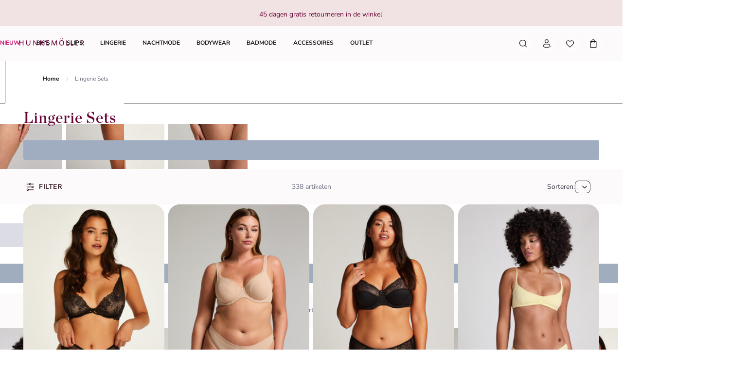

--- FILE ---
content_type: text/html; charset=utf-8
request_url: https://www.hunkemoller.be/nl/lingerie/lingerie-set
body_size: 89364
content:
<!doctype html><html lang="nl-BE" class="notranslate"><head><meta name="charset" content="utf-8"/><meta name="viewport" content="width=device-width, initial-scale=1.0, minimum-scale=1.0, maximum-scale=5.0"/><meta name="format-detection" content="telephone=no"/><meta name="google" content="notranslate"/><link data-react-helmet="true" rel="preload" href="/mobify/bundle/841/static/fonts/nunito-sans-latin-400-normal.woff2" as="font" type="font/woff2" crossorigin="anonymous"/><link data-react-helmet="true" rel="preload" href="/mobify/bundle/841/static/fonts/nunito-sans-latin-700-normal.woff2" as="font" type="font/woff2" crossorigin="anonymous"/><link data-react-helmet="true" rel="preload" href="/mobify/bundle/841/static/fonts/chronicle-display-semibold.woff2" as="font" type="font/woff2" crossorigin="anonymous"/><link data-react-helmet="true" href="/mobify/bundle/841/static/css/photoswipe.min.css" rel="stylesheet" media="print" fetchpriority="low" data-component="components"/><link data-react-helmet="true" rel="preconnect" href="https://eu-images.contentstack.com" crossorigin="anonymous"/><link data-react-helmet="true" rel="preconnect" href="https://www.youtube-nocookie.com" crossorigin="anonymous"/><link data-react-helmet="true" rel="preconnect" href="https://s7g10.scene7.com" crossorigin="anonymous"/><link data-react-helmet="true" href="/mobify/bundle/841/static/css/cookie-popup.min.css" rel="stylesheet" media="print" fetchpriority="low" data-component="components"/><link data-react-helmet="true" rel="preconnect" href="https://eu2-api.eng.bloomreach.com"/><link data-react-helmet="true" rel="shortcut icon" href="/favicon-48x48.png?bundle=841"/><link data-react-helmet="true" rel="icon" type="image/png" sizes="32x32" href="/favicon-32x32.png?bundle=841"/><link data-react-helmet="true" rel="icon" type="image/png" sizes="48x48" href="/favicon-48x48.png?bundle=841"/><link data-react-helmet="true" rel="apple-touch-icon" sizes="57x57" href="/apple-icon-57x57.png?bundle=841"/><link data-react-helmet="true" rel="manifest" href="/mobify/bundle/841/static/manifest.json"/><link data-react-helmet="true" rel="canonical" href="https://www.hunkemoller.be/nl/lingerie/lingerie-set"/><link data-react-helmet="true" rel="alternate" hrefLang="da-DK" href="https://www.hunkemoller.dk/lingeri/lingeri-set"/><link data-react-helmet="true" rel="alternate" hrefLang="nl-BE" href="https://www.hunkemoller.be/nl/lingerie/lingerie-set"/><link data-react-helmet="true" rel="alternate" hrefLang="nl-NL" href="https://www.hunkemoller.nl/lingerie/lingerie-set"/><link data-react-helmet="true" rel="alternate" hrefLang="en-GB" href="https://www.hunkemoller.co.uk/lingerie/lingerie-set"/><link data-react-helmet="true" rel="alternate" hrefLang="fr-BE" href="https://www.hunkemoller.be/fr/lingerie/ensemble-lingerie"/><link data-react-helmet="true" rel="alternate" hrefLang="fr-FR" href="https://www.hunkemoller.fr/lingerie/ensemble-lingerie"/><link data-react-helmet="true" rel="alternate" hrefLang="fr-LU" href="https://www.hunkemoller.lu/lingerie/ensemble-lingerie"/><link data-react-helmet="true" rel="alternate" hrefLang="fr-CH" href="https://www.hunkemoller.ch/fr/lingerie/ensemble-lingerie"/><link data-react-helmet="true" rel="alternate" hrefLang="de-AT" href="https://www.hunkemoller.at/dessous/lingerie"/><link data-react-helmet="true" rel="alternate" hrefLang="de-DE" href="https://www.hunkemoller.de/dessous/lingerie"/><link data-react-helmet="true" rel="alternate" hrefLang="de-CH" href="https://www.hunkemoller.ch/de/dessous/lingerie-set"/><link data-react-helmet="true" rel="alternate" hrefLang="es-ES" href="https://www.hunkemoller.es/lenceria/conjunto-de-lenceria"/><link data-react-helmet="true" rel="alternate" hrefLang="sv-SE" href="https://www.hunkemoller.se/lingerie/underkladesset"/><link data-react-helmet="true" rel="alternate" hrefLang="no-NO" href="https://www.hunkemoller.no/undertoy/undertoy-sett"/><link data-react-helmet="true" rel="alternate" hrefLang="en-US" href="https://www.hunkemoller.com/lingerie/lingerie-set"/><link data-react-helmet="true" rel="alternate" hrefLang="pl-PL" href="https://www.hunkemoller.pl/byelyznu/complety-byelyzny"/><link data-react-helmet="true" rel="next" href="https://www.hunkemoller.be/nl/lingerie/lingerie-set?page=2"/><meta data-react-helmet="true" name="theme-color" content="white"/><meta data-react-helmet="true" name="apple-mobile-web-app-title" content="Hunkemöller | Lingerie, Swimwear, Nightwear &amp; more"/><meta data-react-helmet="true" name="description" content="Op zoek naar Lingerie Sets? Shop nu Lingerie Setsbij Hunkemöller online. Op je gemak thuis passen en gratis retourneren. Bekijk onze nieuwste collectie nu."/><meta data-react-helmet="true" name="robots" content="index, follow"/><script data-react-helmet="true" defer="" fetchpriority="low" src="/mobify/bundle/841/static/optanon-wrapper.js" type="text/javascript" crossorigin="anonymous"></script><script data-react-helmet="true">
                    (function(w,d,s,l,i){w[l]=w[l]||[];w[l].push({'gtm.start':
                    new Date().getTime(),event:'gtm.js'});var f=d.getElementsByTagName(s)[0],
                    j=d.createElement(s),dl=l!='dataLayer'?'&l='+l:'';j.async=true;j.src=
                    'https://data.hunkemoller.be/gtm.js?id='+i+dl;f.parentNode.insertBefore(j,f);
                    })(window,document,'script','dataLayer','GTM-T3XBM2J');
                </script><script data-react-helmet="true">
                        globalThis._tsConfig = {
                            yOffset: '', // offset from page bottom
                            variant: 'custom_reviews', // default, reviews, custom, custom_reviews
                            customElementId: 'trusted_shops-badge', // required for variants custom and custom_reviews
                            customCheckoutElementId: '', // required for variants custom and custom_reviews
                            trustcardDirection: '', // for custom variants: topRight, topLeft, bottomRight, bottomLeft
                            customBadgeWidth: '80', // for custom variants: 40 - 90 (in pixels)
                            customBadgeHeight: '40', // for custom variants: 40 - 90 (in pixels)
                            disableResponsive: 'true', // deactivate responsive behavior
                            disableTrustbadge: 'false', // deactivate trustbadge
                        }
                    </script><script data-react-helmet="true" data-testid="bloomreach-sdk-script">
                    if (!window.exponea) {
                        !function(e,n,t,i,r,o){function s(e){if("number"!=typeof e)return e;var n=new Date;return new Date(n.getTime()+1e3*e)}var a=4e3,c="xnpe_async_hide";function p(e){return e.reduce((function(e,n){return e[n]=function(){e._.push([n.toString(),arguments])},e}),{_:[]})}function m(e,n,t){var i=t.createElement(n);i.src=e;var r=t.getElementsByTagName(n)[0];return r.parentNode.insertBefore(i,r),i}function u(e){return"[object Date]"===Object.prototype.toString.call(e)}o.target=o.target||"https://api.exponea.com",o.file_path=o.file_path||o.target+"/js/exponea.min.js",r[n]=p(["anonymize","initialize","identify","getSegments","update","track","trackLink","trackEnhancedEcommerce","getHtml","showHtml","showBanner","showWebLayer","ping","getAbTest","loadDependency","getRecommendation","reloadWebLayers","_preInitialize","_initializeConfig"]),r[n].notifications=p(["isAvailable","isSubscribed","subscribe","unsubscribe"]),r[n].segments=p(["subscribe"]),r[n]["snippetVersion"]="v2.7.0",function(e,n,t){e[n]["_"+t]={},e[n]["_"+t].nowFn=Date.now,e[n]["_"+t].snippetStartTime=e[n]["_"+t].nowFn()}(r,n,"performance"),function(e,n,t,i,r,o){e[r]={sdk:e[i],sdkObjectName:i,skipExperiments:!!t.new_experiments,sign:t.token+"/"+(o.exec(n.cookie)||["","new"])[1],path:t.target}}(r,e,o,n,i,RegExp("__exponea_etc__"+"=([\w-]+)")),function(e,n,t){m(e.file_path,n,t)}(o,t,e),function(e,n,t,i,r,o,p){if(e.new_experiments){!0===e.new_experiments&&(e.new_experiments={});var l,f=e.new_experiments.hide_class||c,_=e.new_experiments.timeout||a,g=encodeURIComponent(o.location.href.split("#")[0]);e.cookies&&e.cookies.expires&&("number"==typeof e.cookies.expires||u(e.cookies.expires)?l=s(e.cookies.expires):e.cookies.expires.tracking&&("number"==typeof e.cookies.expires.tracking||u(e.cookies.expires.tracking))&&(l=s(e.cookies.expires.tracking))),l&&l<new Date&&(l=void 0);var d=e.target+"/webxp/"+n+"/"+o[t].sign+"/modifications.min.js?http-referer="+g+"&timeout="+_+"ms"+(l?"&cookie-expires="+Math.floor(l.getTime()/1e3):"");"sync"===e.new_experiments.mode&&o.localStorage.getItem("__exponea__sync_modifications__")?function(e,n,t,i,r){t[r][n]="<"+n+' src="'+e+'"></'+n+">",i.writeln(t[r][n]),i.writeln("<"+n+">!"+r+".init && document.writeln("+r+"."+n+'.replace("/'+n+'/", "/'+n+'-async/").replace("><", " async><"))</'+n+">")}(d,n,o,p,t):function(e,n,t,i,r,o,s,a){o.documentElement.classList.add(e);var c=m(t,i,o);function p(){r[a].init||m(t.replace("/"+i+"/","/"+i+"-async/"),i,o)}function u(){o.documentElement.classList.remove(e)}c.onload=p,c.onerror=p,r.setTimeout(u,n),r[s]._revealPage=u}(f,_,d,n,o,p,r,t)}}(o,t,i,0,n,r,e),function(e,n,t){var i;e[n]._initializeConfig(t),(null===(i=t.experimental)||void 0===i?void 0:i.non_personalized_weblayers)&&e[n]._preInitialize(t),e[n].start=function(i){i&&Object.keys(i).forEach((function(e){return t[e]=i[e]})),e[n].initialize(t)}}(r,n,o)}(document,"exponea","script","webxpClient",window,{
                            target: "https://eu2-api.eng.bloomreach.com",
                            token: "822c4ae8-d96c-11ef-b66c-469fe4cae743",
                            experimental: {
                                non_personalized_weblayers: true
                            },
                            new_experiments: { mode: "sync" },
                            track: {
                                google_analytics: false,
                            },
                            service_worker_path: "/worker.js"
                        });
                    }
                </script><script data-react-helmet="true" async="" defer="" type="text/javascript" src="https://s7g10.scene7.com/s7viewers/html5/js/VideoViewer.js"></script><style data-react-helmet="true">.xnpe_async_hide{opacity:0 !important}</style><title data-react-helmet="true">Lingerie Sets kopen? Koop je Lingerie Sets nu online bij Hunkemöller</title></head><body translate="no" data-noibu-id="plp_template" data-page-type="plp_template"><div class="react-target"><style data-emotion="css-global 1s3od6b">:host,:root,[data-theme]{--chakra-ring-inset:var(--chakra-empty,/*!*/ /*!*/);--chakra-ring-offset-width:0px;--chakra-ring-offset-color:#fff;--chakra-ring-color:rgba(66, 153, 225, 0.6);--chakra-ring-offset-shadow:0 0 #0000;--chakra-ring-shadow:0 0 #0000;--chakra-space-x-reverse:0;--chakra-space-y-reverse:0;--chakra-colors-transparent:transparent;--chakra-colors-current:currentColor;--chakra-colors-black:#000000;--chakra-colors-white:#FFFFFF;--chakra-colors-whiteAlpha-50:rgba(255, 255, 255, 0.04);--chakra-colors-whiteAlpha-100:rgba(255, 255, 255, 0.06);--chakra-colors-whiteAlpha-200:rgba(255, 255, 255, 0.08);--chakra-colors-whiteAlpha-300:rgba(255, 255, 255, 0.16);--chakra-colors-whiteAlpha-400:rgba(255, 255, 255, 0.24);--chakra-colors-whiteAlpha-500:rgba(255, 255, 255, 0.36);--chakra-colors-whiteAlpha-600:rgba(255, 255, 255, 0.48);--chakra-colors-whiteAlpha-700:rgba(255, 255, 255, 0.64);--chakra-colors-whiteAlpha-800:rgba(255, 255, 255, 0.80);--chakra-colors-whiteAlpha-900:rgba(255, 255, 255, 0.92);--chakra-colors-blackAlpha-50:rgba(0, 0, 0, 0.04);--chakra-colors-blackAlpha-100:rgba(0, 0, 0, 0.06);--chakra-colors-blackAlpha-200:rgba(0, 0, 0, 0.08);--chakra-colors-blackAlpha-300:rgba(0, 0, 0, 0.16);--chakra-colors-blackAlpha-400:rgba(0, 0, 0, 0.24);--chakra-colors-blackAlpha-500:rgba(0, 0, 0, 0.36);--chakra-colors-blackAlpha-600:rgba(0, 0, 0, 0.48);--chakra-colors-blackAlpha-700:rgba(0, 0, 0, 0.64);--chakra-colors-blackAlpha-800:rgba(0, 0, 0, 0.80);--chakra-colors-blackAlpha-900:rgba(0, 0, 0, 0.92);--chakra-colors-gray-50:#F7FAFC;--chakra-colors-gray-100:#EDF2F7;--chakra-colors-gray-200:#E2E8F0;--chakra-colors-gray-300:#CBD5E0;--chakra-colors-gray-400:#A0AEC0;--chakra-colors-gray-500:#718096;--chakra-colors-gray-600:#4A5568;--chakra-colors-gray-700:#2D3748;--chakra-colors-gray-800:#1A202C;--chakra-colors-gray-900:#171923;--chakra-colors-red-50:#FFF5F5;--chakra-colors-red-100:#FED7D7;--chakra-colors-red-200:#FEB2B2;--chakra-colors-red-300:#FC8181;--chakra-colors-red-400:#F56565;--chakra-colors-red-500:#E53E3E;--chakra-colors-red-600:#C53030;--chakra-colors-red-700:#9B2C2C;--chakra-colors-red-800:#822727;--chakra-colors-red-900:#63171B;--chakra-colors-orange-50:#FFFAF0;--chakra-colors-orange-100:#FEEBC8;--chakra-colors-orange-200:#FBD38D;--chakra-colors-orange-300:#F6AD55;--chakra-colors-orange-400:#ED8936;--chakra-colors-orange-500:#DD6B20;--chakra-colors-orange-600:#C05621;--chakra-colors-orange-700:#9C4221;--chakra-colors-orange-800:#7B341E;--chakra-colors-orange-900:#652B19;--chakra-colors-yellow-50:#FFFFF0;--chakra-colors-yellow-100:#FEFCBF;--chakra-colors-yellow-200:#FAF089;--chakra-colors-yellow-300:#F6E05E;--chakra-colors-yellow-400:#ECC94B;--chakra-colors-yellow-500:#D69E2E;--chakra-colors-yellow-600:#B7791F;--chakra-colors-yellow-700:#975A16;--chakra-colors-yellow-800:#744210;--chakra-colors-yellow-900:#5F370E;--chakra-colors-green-50:#F0FFF4;--chakra-colors-green-100:#C6F6D5;--chakra-colors-green-200:#9AE6B4;--chakra-colors-green-300:#68D391;--chakra-colors-green-400:#48BB78;--chakra-colors-green-500:#38A169;--chakra-colors-green-600:#2F855A;--chakra-colors-green-700:#276749;--chakra-colors-green-800:#22543D;--chakra-colors-green-900:#1C4532;--chakra-colors-teal-50:#E6FFFA;--chakra-colors-teal-100:#B2F5EA;--chakra-colors-teal-200:#81E6D9;--chakra-colors-teal-300:#4FD1C5;--chakra-colors-teal-400:#38B2AC;--chakra-colors-teal-500:#319795;--chakra-colors-teal-600:#2C7A7B;--chakra-colors-teal-700:#285E61;--chakra-colors-teal-800:#234E52;--chakra-colors-teal-900:#1D4044;--chakra-colors-blue-50:#ebf8ff;--chakra-colors-blue-100:#bee3f8;--chakra-colors-blue-200:#90cdf4;--chakra-colors-blue-300:#63b3ed;--chakra-colors-blue-400:#4299e1;--chakra-colors-blue-500:#3182ce;--chakra-colors-blue-600:#2b6cb0;--chakra-colors-blue-700:#2c5282;--chakra-colors-blue-800:#2a4365;--chakra-colors-blue-900:#1A365D;--chakra-colors-cyan-50:#EDFDFD;--chakra-colors-cyan-100:#C4F1F9;--chakra-colors-cyan-200:#9DECF9;--chakra-colors-cyan-300:#76E4F7;--chakra-colors-cyan-400:#0BC5EA;--chakra-colors-cyan-500:#00B5D8;--chakra-colors-cyan-600:#00A3C4;--chakra-colors-cyan-700:#0987A0;--chakra-colors-cyan-800:#086F83;--chakra-colors-cyan-900:#065666;--chakra-colors-purple-50:#FAF5FF;--chakra-colors-purple-100:#E9D8FD;--chakra-colors-purple-200:#D6BCFA;--chakra-colors-purple-300:#B794F4;--chakra-colors-purple-400:#9F7AEA;--chakra-colors-purple-500:#805AD5;--chakra-colors-purple-600:#6B46C1;--chakra-colors-purple-700:#553C9A;--chakra-colors-purple-800:#44337A;--chakra-colors-purple-900:#322659;--chakra-colors-pink-50:#FFF5F7;--chakra-colors-pink-100:#FED7E2;--chakra-colors-pink-200:#FBB6CE;--chakra-colors-pink-300:#F687B3;--chakra-colors-pink-400:#ED64A6;--chakra-colors-pink-500:#D53F8C;--chakra-colors-pink-600:#B83280;--chakra-colors-pink-700:#97266D;--chakra-colors-pink-800:#702459;--chakra-colors-pink-900:#521B41;--chakra-colors-linkedin-50:#E8F4F9;--chakra-colors-linkedin-100:#CFEDFB;--chakra-colors-linkedin-200:#9BDAF3;--chakra-colors-linkedin-300:#68C7EC;--chakra-colors-linkedin-400:#34B3E4;--chakra-colors-linkedin-500:#00A0DC;--chakra-colors-linkedin-600:#008CC9;--chakra-colors-linkedin-700:#0077B5;--chakra-colors-linkedin-800:#005E93;--chakra-colors-linkedin-900:#004471;--chakra-colors-facebook-50:#E8F4F9;--chakra-colors-facebook-100:#D9DEE9;--chakra-colors-facebook-200:#B7C2DA;--chakra-colors-facebook-300:#6482C0;--chakra-colors-facebook-400:#4267B2;--chakra-colors-facebook-500:#385898;--chakra-colors-facebook-600:#314E89;--chakra-colors-facebook-700:#29487D;--chakra-colors-facebook-800:#223B67;--chakra-colors-facebook-900:#1E355B;--chakra-colors-messenger-50:#D0E6FF;--chakra-colors-messenger-100:#B9DAFF;--chakra-colors-messenger-200:#A2CDFF;--chakra-colors-messenger-300:#7AB8FF;--chakra-colors-messenger-400:#2E90FF;--chakra-colors-messenger-500:#0078FF;--chakra-colors-messenger-600:#0063D1;--chakra-colors-messenger-700:#0052AC;--chakra-colors-messenger-800:#003C7E;--chakra-colors-messenger-900:#002C5C;--chakra-colors-whatsapp-50:#dffeec;--chakra-colors-whatsapp-100:#b9f5d0;--chakra-colors-whatsapp-200:#90edb3;--chakra-colors-whatsapp-300:#65e495;--chakra-colors-whatsapp-400:#3cdd78;--chakra-colors-whatsapp-500:#22c35e;--chakra-colors-whatsapp-600:#179848;--chakra-colors-whatsapp-700:#0c6c33;--chakra-colors-whatsapp-800:#01421c;--chakra-colors-whatsapp-900:#001803;--chakra-colors-twitter-50:#E5F4FD;--chakra-colors-twitter-100:#C8E9FB;--chakra-colors-twitter-200:#A8DCFA;--chakra-colors-twitter-300:#83CDF7;--chakra-colors-twitter-400:#57BBF5;--chakra-colors-twitter-500:#1DA1F2;--chakra-colors-twitter-600:#1A94DA;--chakra-colors-twitter-700:#1681BF;--chakra-colors-twitter-800:#136B9E;--chakra-colors-twitter-900:#0D4D71;--chakra-colors-telegram-50:#E3F2F9;--chakra-colors-telegram-100:#C5E4F3;--chakra-colors-telegram-200:#A2D4EC;--chakra-colors-telegram-300:#7AC1E4;--chakra-colors-telegram-400:#47A9DA;--chakra-colors-telegram-500:#0088CC;--chakra-colors-telegram-600:#007AB8;--chakra-colors-telegram-700:#006BA1;--chakra-colors-telegram-800:#005885;--chakra-colors-telegram-900:#003F5E;--chakra-colors-brand-primary0:#FDE6F5;--chakra-colors-brand-primary1:#FDCDED;--chakra-colors-brand-primary2:#A4105B;--chakra-colors-brand-primary3:#6A0437;--chakra-colors-brand-secondary0:#F1E2E3;--chakra-colors-brand-secondary1:#633843;--chakra-colors-brand-secondary2:#351C22;--chakra-colors-system-neutral0:#FFFFFF;--chakra-colors-system-neutral1:#DCDCE5;--chakra-colors-system-neutral2:#6E6E80;--chakra-colors-system-neutral3:#1C1C1F;--chakra-colors-system-whiteAlpha0:rgb(255 255 255 / 0.90);--chakra-colors-system-blackAlpha0:rgb(28 28 31 / 0.90);--chakra-colors-background-primary:#FCFAFB;--chakra-colors-background-secondary:#F1E2E3;--chakra-colors-background-tertiary:#F0F0F5;--chakra-colors-background-subtle:#DCDCE5;--chakra-colors-background-accent:#351C22;--chakra-colors-background-highlight:#363642;--chakra-colors-background-error:#FFF0F3;--chakra-colors-background-success:#DEFCED;--chakra-colors-background-warning:#FDF7DD;--chakra-colors-background-active:rgb(255 255 255 / 0.15);--chakra-colors-background-disabled:rgb(28 28 31 / 0.15);--chakra-colors-background-white:#FFFFFF;--chakra-colors-background-transparent:rgb(255 255 255 / 0);--chakra-colors-background-component:#F7F7FA;--chakra-colors-background-overlay:rgb(28 28 31 / 0.30);--chakra-colors-background-spinner:rgb(255 255 255 / 0.60);--chakra-colors-background-pswp:#27272E;--chakra-colors-background-badge:#6A0437;--chakra-colors-background-paginationMobile:rgb(255 255 255 / 0.30);--chakra-colors-background-paginationDesktop:rgb(255 255 255 / 0.60);--chakra-colors-background-brand:#6A0437;--chakra-colors-text-primary:#1C1C1F;--chakra-colors-text-secondary:#6E6E80;--chakra-colors-text-tertiary:#363642;--chakra-colors-text-subtle:#B4B4C2;--chakra-colors-text-accent:#E41E8A;--chakra-colors-text-highlight:#C70F6F;--chakra-colors-text-solid:#FCE1E7;--chakra-colors-text-heading:#6A0437;--chakra-colors-text-brand:#A4105B;--chakra-colors-text-error:#C92C4B;--chakra-colors-text-errorDark:#601020;--chakra-colors-text-success:#06895E;--chakra-colors-text-successDark:#064231;--chakra-colors-text-warning:#9D7007;--chakra-colors-text-warningDark:#4B3007;--chakra-colors-text-white:#FFFFFF;--chakra-colors-text-active:#F9C4CF;--chakra-colors-text-blush:#351C22;--chakra-colors-text-blushHover:#633843;--chakra-colors-border-primary:#1C1C1F;--chakra-colors-border-secondary:#F7F7FA;--chakra-colors-border-tertiary:#F0F0F5;--chakra-colors-border-subtle:#DCDCE5;--chakra-colors-border-accent:#351C22;--chakra-colors-border-highlight:#C70F6F;--chakra-colors-border-error:#FBC5D0;--chakra-colors-border-error0:#C92C4B;--chakra-colors-border-success:#96EECB;--chakra-colors-border-warning:#EDD278;--chakra-colors-border-active:rgb(255 255 255 / 0.15);--chakra-colors-border-disabled:rgb(255 255 255 / 0.60);--chakra-colors-border-white:#FFFFFF;--chakra-colors-border-blush:#F1E2E3;--chakra-colors-border-red:#6A0437;--chakra-colors-border-pink:#FDA4DD;--chakra-colors-border-image:rgb(255 255 255 / 0.30);--chakra-colors-border-hover:#E1C0C2;--chakra-colors-border-focus:#633843;--chakra-colors-border-brandSecondary:#351C22;--chakra-colors-loyalty-levelRed:#F27E8C;--chakra-colors-loyalty-levelPink:#FB74B4;--chakra-colors-loyalty-levelPurple:#ED91E8;--chakra-colors-component-fill:#FDE6F5;--chakra-colors-component-before:#FDF0F3;--chakra-colors-component-checked:#FAD3DB;--chakra-colors-component-hover:#A4105B;--chakra-colors-component-active:#151517;--chakra-colors-component-image:#8D8D9E;--chakra-colors-component-yotpo:#FCE1E7;--chakra-colors-component-spinner:#351C22;--chakra-colors-component-overlay:rgb(28 28 31 / 0.60);--chakra-colors-component-icon0:#6A0437;--chakra-colors-component-icon:#351C22;--chakra-colors-component-iconHover:#633843;--chakra-colors-gradients-light0:rgb(255 255 255 / 0);--chakra-colors-gradients-light1:#FFFFFF;--chakra-colors-gradients-lightRadial0:#F7F7FA;--chakra-colors-gradients-lightRadial1:#DCDCE5;--chakra-colors-gradients-lightPink0:#A4105B;--chakra-colors-gradients-lightPink1:#6A0437;--chakra-colors-gradients-dark0:rgb(28 28 31 / 0);--chakra-colors-gradients-dark1:#1C1C1F;--chakra-colors-gradients-darkRadial0:#363642;--chakra-colors-gradients-darkRadial1:#1C1C1F;--chakra-colors-gradients-darkPink0:#F9C4CF;--chakra-colors-gradients-darkPink1:#DEA3B0;--chakra-colors-plugin-red:#C92C4B;--chakra-colors-plugin-green:#06895E;--chakra-colors-plugin-blue:#2563EB;--chakra-colors-plugin-white:#FFFFFF;--chakra-colors-plugin-maroon:#6A0437;--chakra-borders-none:0;--chakra-borders-1px:1px solid;--chakra-borders-2px:2px solid;--chakra-borders-4px:4px solid;--chakra-borders-8px:8px solid;--chakra-fonts-heading:'Chronicle Display Semibold',Adjusted Georgia Fallback,sans-serif;--chakra-fonts-body:'Nunito Sans',Adjusted Arial Fallback,sans-serif;--chakra-fonts-mono:SFMono-Regular,Menlo,Monaco,Consolas,"Liberation Mono","Courier New",monospace;--chakra-fonts-brandHeading:'Chronicle Display Semibold',Adjusted Georgia Fallback,serif;--chakra-fontSizes-3xs:0.45rem;--chakra-fontSizes-2xs:0.625rem;--chakra-fontSizes-xs:0.75rem;--chakra-fontSizes-sm:0.875rem;--chakra-fontSizes-md:1rem;--chakra-fontSizes-lg:1.125rem;--chakra-fontSizes-xl:1.25rem;--chakra-fontSizes-2xl:1.5rem;--chakra-fontSizes-3xl:1.75rem;--chakra-fontSizes-4xl:2rem;--chakra-fontSizes-5xl:2.25rem;--chakra-fontSizes-6xl:2.5rem;--chakra-fontSizes-7xl:4.5rem;--chakra-fontSizes-8xl:6rem;--chakra-fontSizes-9xl:8rem;--chakra-fontWeights-hairline:100;--chakra-fontWeights-thin:200;--chakra-fontWeights-light:300;--chakra-fontWeights-normal:400;--chakra-fontWeights-medium:500;--chakra-fontWeights-semibold:600;--chakra-fontWeights-bold:700;--chakra-fontWeights-extrabold:800;--chakra-fontWeights-black:900;--chakra-gradients-gradientWhiteL:linear-gradient(90deg, var(--chakra-colors-gradients-light0) 0%, var(--chakra-colors-gradients-light1) 100%);--chakra-gradients-gradientWhiteR:linear-gradient(270deg, var(--chakra-colors-gradients-light0) 0%, var(--chakra-colors-gradients-light1) 100%);--chakra-gradients-gradientWhiteRadial:radial-gradient(100% 419.75% at 0% 0%, var(--chakra-colors-gradients-lightRadial0) 0%, var(--chakra-colors-gradients-lightRadial1) 100%);--chakra-gradients-gradientPink:linear-gradient(122.66deg, var(--chakra-colors-gradients-lightPink0) 0%, var(--chakra-colors-gradients-lightPink1) 63.92%);--chakra-gradients-dark-gradientDarkL:linear-gradient(90deg, var(--chakra-colors-gradients-dark0) 0%, var(--chakra-colors-gradients-dark1) 100%);--chakra-gradients-dark-gradientDarkR:linear-gradient(270deg, var(--chakra-colors-gradients-dark0) 0%, var(--chakra-colors-gradients-dark1) 100%);--chakra-gradients-dark-gradientDarkRadial:radial-gradient(100% 166.67% at 0% 0%, var(--chakra-colors-gradients-darkRadial0) 0%, var(--chakra-colors-gradients-darkRadial1) 100%);--chakra-gradients-dark-gradientPink:linear-gradient(122.66deg, var(--chakra-colors-gradients-darkPink0) 0%, var(--chakra-colors-gradients-darkPink1) 63.92%);--chakra-letterSpacings-tighter:-0.05em;--chakra-letterSpacings-tight:-0.025em;--chakra-letterSpacings-normal:0;--chakra-letterSpacings-wide:0.025em;--chakra-letterSpacings-wider:0.05em;--chakra-letterSpacings-widest:0.1em;--chakra-lineHeights-3:0.75rem;--chakra-lineHeights-4:1rem;--chakra-lineHeights-5:1.25rem;--chakra-lineHeights-6:1.5rem;--chakra-lineHeights-7:1.75rem;--chakra-lineHeights-8:2rem;--chakra-lineHeights-9:2.25rem;--chakra-lineHeights-10:2.5rem;--chakra-lineHeights-normal:normal;--chakra-lineHeights-none:1;--chakra-lineHeights-shorter:1.25;--chakra-lineHeights-short:1.375;--chakra-lineHeights-base:1.5;--chakra-lineHeights-tall:1.625;--chakra-lineHeights-taller:2;--chakra-lineHeights-lg1:3rem;--chakra-lineHeights-lg2:3.25rem;--chakra-radii-none:0;--chakra-radii-sm:0.75rem;--chakra-radii-base:0.25rem;--chakra-radii-md:1.5rem;--chakra-radii-lg:2rem;--chakra-radii-xl:3rem;--chakra-radii-2xl:4rem;--chakra-radii-3xl:1.5rem;--chakra-radii-full:9999px;--chakra-radii-2xs:0.25rem;--chakra-radii-xs:0.5rem;--chakra-radii-2sm:1rem;--chakra-radii-half:50%;--chakra-space-1:1px;--chakra-space-2:0.125rem;--chakra-space-3:0.75rem;--chakra-space-4:0.25rem;--chakra-space-5:1.25rem;--chakra-space-6:1.5rem;--chakra-space-7:1.75rem;--chakra-space-8:0.5rem;--chakra-space-9:2.25rem;--chakra-space-10:2.5rem;--chakra-space-12:0.75rem;--chakra-space-14:3.5rem;--chakra-space-16:1rem;--chakra-space-20:1.25rem;--chakra-space-24:1.5rem;--chakra-space-28:7rem;--chakra-space-32:2rem;--chakra-space-36:9rem;--chakra-space-40:2.5rem;--chakra-space-44:11rem;--chakra-space-48:3rem;--chakra-space-52:13rem;--chakra-space-56:3.5rem;--chakra-space-60:15rem;--chakra-space-64:4rem;--chakra-space-72:18rem;--chakra-space-80:5rem;--chakra-space-96:6rem;--chakra-space-120:7.5rem;--chakra-space-px:1px;--chakra-space-0-5:0.125rem;--chakra-space-1-5:0.375rem;--chakra-space-2-5:0.625rem;--chakra-space-3-5:0.875rem;--chakra-shadows-xs:0 0 0 1px rgba(0, 0, 0, 0.05);--chakra-shadows-sm:0 0.25rem 0.75rem 0 rgba(76, 76, 91, 0.10);--chakra-shadows-base:0 1px 3px 0 rgba(0, 0, 0, 0.1),0 1px 2px 0 rgba(0, 0, 0, 0.06);--chakra-shadows-md:0 0.5rem 1rem 0 rgba(76, 76, 91, 0.16);--chakra-shadows-lg:0 0.75rem 1.5rem 0 rgba(76, 76, 91, 0.16);--chakra-shadows-xl:0 1rem 2rem 0 rgba(76, 76, 91, 0.20);--chakra-shadows-2xl:0 25px 50px -12px rgba(0, 0, 0, 0.25);--chakra-shadows-outline:0 0 0 3px rgba(66, 153, 225, 0.6);--chakra-shadows-inner:inset 0 2px 4px 0 rgba(0,0,0,0.06);--chakra-shadows-none:none;--chakra-shadows-dark-lg:rgba(0, 0, 0, 0.1) 0px 0px 0px 1px,rgba(0, 0, 0, 0.2) 0px 5px 10px,rgba(0, 0, 0, 0.4) 0px 15px 40px;--chakra-sizes-1:1px;--chakra-sizes-2:0.125rem;--chakra-sizes-3:0.75rem;--chakra-sizes-4:0.25rem;--chakra-sizes-5:1.25rem;--chakra-sizes-6:1.5rem;--chakra-sizes-7:1.75rem;--chakra-sizes-8:0.5rem;--chakra-sizes-9:2.25rem;--chakra-sizes-10:2.5rem;--chakra-sizes-12:0.75rem;--chakra-sizes-14:3.5rem;--chakra-sizes-16:1rem;--chakra-sizes-20:1.25rem;--chakra-sizes-24:1.5rem;--chakra-sizes-28:7rem;--chakra-sizes-32:2rem;--chakra-sizes-36:9rem;--chakra-sizes-40:2.5rem;--chakra-sizes-44:11rem;--chakra-sizes-48:3rem;--chakra-sizes-52:13rem;--chakra-sizes-56:3.5rem;--chakra-sizes-60:15rem;--chakra-sizes-64:4rem;--chakra-sizes-72:18rem;--chakra-sizes-80:5rem;--chakra-sizes-96:6rem;--chakra-sizes-120:7.5rem;--chakra-sizes-px:1px;--chakra-sizes-0-5:0.125rem;--chakra-sizes-1-5:0.375rem;--chakra-sizes-2-5:0.625rem;--chakra-sizes-3-5:0.875rem;--chakra-sizes-max:max-content;--chakra-sizes-min:min-content;--chakra-sizes-full:100%;--chakra-sizes-3xs:14rem;--chakra-sizes-2xs:16rem;--chakra-sizes-xs:20rem;--chakra-sizes-sm:24rem;--chakra-sizes-md:28rem;--chakra-sizes-lg:32rem;--chakra-sizes-xl:36rem;--chakra-sizes-2xl:42rem;--chakra-sizes-3xl:48rem;--chakra-sizes-4xl:56rem;--chakra-sizes-5xl:64rem;--chakra-sizes-6xl:72rem;--chakra-sizes-7xl:80rem;--chakra-sizes-8xl:90rem;--chakra-sizes-prose:60ch;--chakra-sizes-container-sm:640px;--chakra-sizes-container-md:768px;--chakra-sizes-container-lg:1024px;--chakra-sizes-container-xl:1200px;--chakra-sizes-container-xxl:1440px;--chakra-sizes-container-xxxl:1560px;--chakra-sizes-container-xxxxl:1680px;--chakra-sizes-container-5xl:1848px;--chakra-sizes-container-hd:1920px;--chakra-zIndices-hide:-1;--chakra-zIndices-auto:auto;--chakra-zIndices-base:0;--chakra-zIndices-docked:10;--chakra-zIndices-dropdown:1000;--chakra-zIndices-sticky:1100;--chakra-zIndices-banner:1200;--chakra-zIndices-overlay:1300;--chakra-zIndices-modal:1400;--chakra-zIndices-popover:1500;--chakra-zIndices-skipLink:1600;--chakra-zIndices-toast:1700;--chakra-zIndices-tooltip:1800;--chakra-zIndices-pswpRoot:100000;--chakra-transition-property-common:background-color,border-color,color,fill,stroke,opacity,box-shadow,transform;--chakra-transition-property-colors:background-color,border-color,color,fill,stroke;--chakra-transition-property-dimensions:width,height;--chakra-transition-property-position:left,right,top,bottom;--chakra-transition-property-background:background-color,background-image,background-position;--chakra-transition-easing-ease-in:cubic-bezier(0.4, 0, 1, 1);--chakra-transition-easing-ease-out:cubic-bezier(0, 0, 0.2, 1);--chakra-transition-easing-ease-in-out:cubic-bezier(0.4, 0, 0.2, 1);--chakra-transition-duration-ultra-fast:50ms;--chakra-transition-duration-faster:100ms;--chakra-transition-duration-fast:150ms;--chakra-transition-duration-normal:200ms;--chakra-transition-duration-slow:300ms;--chakra-transition-duration-slower:400ms;--chakra-transition-duration-ultra-slow:500ms;--chakra-blur-none:0;--chakra-blur-sm:4px;--chakra-blur-base:8px;--chakra-blur-md:12px;--chakra-blur-lg:16px;--chakra-blur-xl:24px;--chakra-blur-2xl:40px;--chakra-blur-3xl:64px;--chakra-breakpoints-base:0;--chakra-breakpoints-sm:600px;--chakra-breakpoints-md:1024px;--chakra-breakpoints-lg:1280px;--chakra-breakpoints-xl:1632px;--chakra-breakpoints-2xl:1920px;--chakra-breakpoints-xs:375px;--chakra-breakpoints-s:768px;--chakra-breakpoints-l:1440px;}.chakra-ui-light :host:not([data-theme]),.chakra-ui-light :root:not([data-theme]),.chakra-ui-light [data-theme]:not([data-theme]),[data-theme=light] :host:not([data-theme]),[data-theme=light] :root:not([data-theme]),[data-theme=light] [data-theme]:not([data-theme]),:host[data-theme=light],:root[data-theme=light],[data-theme][data-theme=light]{--chakra-colors-chakra-body-text:var(--chakra-colors-text-tertiary);--chakra-colors-chakra-body-bg:var(--chakra-colors-background-primary);--chakra-colors-chakra-border-color:var(--chakra-colors-border-subtle);--chakra-colors-chakra-inverse-text:var(--chakra-colors-text-white);--chakra-colors-chakra-subtle-bg:var(--chakra-colors-background-subtle);--chakra-colors-chakra-subtle-text:var(--chakra-colors-text-subtle);--chakra-colors-chakra-placeholder-color:var(--chakra-colors-text-secondary);}.chakra-ui-dark :host:not([data-theme]),.chakra-ui-dark :root:not([data-theme]),.chakra-ui-dark [data-theme]:not([data-theme]),[data-theme=dark] :host:not([data-theme]),[data-theme=dark] :root:not([data-theme]),[data-theme=dark] [data-theme]:not([data-theme]),:host[data-theme=dark],:root[data-theme=dark],[data-theme][data-theme=dark]{--chakra-colors-chakra-body-text:var(--chakra-colors-gray-100);--chakra-colors-chakra-body-bg:var(--chakra-colors-gray-700);--chakra-colors-chakra-border-color:var(--chakra-colors-whiteAlpha-300);--chakra-colors-chakra-inverse-text:var(--chakra-colors-gray-800);--chakra-colors-chakra-subtle-bg:var(--chakra-colors-gray-600);--chakra-colors-chakra-subtle-text:var(--chakra-colors-gray-400);--chakra-colors-chakra-placeholder-color:var(--chakra-colors-whiteAlpha-400);}</style><style data-emotion="css-global fubdgu">html{line-height:1.5;-webkit-text-size-adjust:100%;font-family:system-ui,sans-serif;-webkit-font-smoothing:antialiased;text-rendering:optimizeLegibility;-moz-osx-font-smoothing:grayscale;touch-action:manipulation;}body{position:relative;min-height:100%;margin:0;font-feature-settings:"kern";}:where(*, *::before, *::after){border-width:0;border-style:solid;box-sizing:border-box;word-wrap:break-word;}main{display:block;}hr{border-top-width:1px;box-sizing:content-box;height:0;overflow:visible;}:where(pre, code, kbd,samp){font-family:SFMono-Regular,Menlo,Monaco,Consolas,monospace;font-size:1em;}a{background-color:transparent;color:inherit;-webkit-text-decoration:inherit;text-decoration:inherit;}abbr[title]{border-bottom:none;-webkit-text-decoration:underline;text-decoration:underline;-webkit-text-decoration:underline dotted;-webkit-text-decoration:underline dotted;text-decoration:underline dotted;}:where(b, strong){font-weight:bold;}small{font-size:80%;}:where(sub,sup){font-size:75%;line-height:0;position:relative;vertical-align:baseline;}sub{bottom:-0.25em;}sup{top:-0.5em;}img{border-style:none;}:where(button, input, optgroup, select, textarea){font-family:inherit;font-size:100%;line-height:1.15;margin:0;}:where(button, input){overflow:visible;}:where(button, select){text-transform:none;}:where(
          button::-moz-focus-inner,
          [type="button"]::-moz-focus-inner,
          [type="reset"]::-moz-focus-inner,
          [type="submit"]::-moz-focus-inner
        ){border-style:none;padding:0;}fieldset{padding:0.35em 0.75em 0.625em;}legend{box-sizing:border-box;color:inherit;display:table;max-width:100%;padding:0;white-space:normal;}progress{vertical-align:baseline;}textarea{overflow:auto;}:where([type="checkbox"], [type="radio"]){box-sizing:border-box;padding:0;}input[type="number"]::-webkit-inner-spin-button,input[type="number"]::-webkit-outer-spin-button{-webkit-appearance:none!important;}input[type="number"]{-moz-appearance:textfield;}input[type="search"]{-webkit-appearance:textfield;outline-offset:-2px;}input[type="search"]::-webkit-search-decoration{-webkit-appearance:none!important;}::-webkit-file-upload-button{-webkit-appearance:button;font:inherit;}details{display:block;}summary{display:-webkit-box;display:-webkit-list-item;display:-ms-list-itembox;display:list-item;}template{display:none;}[hidden]{display:none!important;}:where(
          blockquote,
          dl,
          dd,
          h1,
          h2,
          h3,
          h4,
          h5,
          h6,
          hr,
          figure,
          p,
          pre
        ){margin:0;}button{background:transparent;padding:0;}fieldset{margin:0;padding:0;}:where(ol, ul){margin:0;padding:0;}textarea{resize:vertical;}:where(button, [role="button"]){cursor:pointer;}button::-moz-focus-inner{border:0!important;}table{border-collapse:collapse;}:where(h1, h2, h3, h4, h5, h6){font-size:inherit;font-weight:inherit;}:where(button, input, optgroup, select, textarea){padding:0;line-height:inherit;color:inherit;}:where(img, svg, video, canvas, audio, iframe, embed, object){display:block;}:where(img, video){max-width:100%;height:auto;}[data-js-focus-visible] :focus:not([data-focus-visible-added]):not(
          [data-focus-visible-disabled]
        ){outline:none;box-shadow:none;}select::-ms-expand{display:none;}:root,:host{--chakra-vh:100vh;}@supports (height: -webkit-fill-available){:root,:host{--chakra-vh:-webkit-fill-available;}}@supports (height: -moz-fill-available){:root,:host{--chakra-vh:-moz-fill-available;}}@supports (height: 100dvh){:root,:host{--chakra-vh:100dvh;}}</style><style data-emotion="css-global 1nnq8ma">body{font-family:var(--chakra-fonts-body);color:var(--chakra-colors-chakra-body-text);background:var(--chakra-colors-chakra-body-bg);transition-property:background-color;transition-duration:var(--chakra-transition-duration-normal);line-height:var(--chakra-lineHeights-base);min-height:100vh;-webkit-tap-highlight-color:transparent;scroll-behavior:smooth;--sticky-header-offset:4.5rem;}body.flbx-body-lock{margin-right:var(--body-scroll-bar-width);}body:has(.sticky-header-hidden){--sticky-header-offset:0;}@media screen and (min-width: 1280px){body:has(.sticky-header-hidden){--sticky-header-offset:4.5rem;}}*::-webkit-input-placeholder{color:var(--chakra-colors-chakra-placeholder-color);}*::-moz-placeholder{color:var(--chakra-colors-chakra-placeholder-color);}*:-ms-input-placeholder{color:var(--chakra-colors-chakra-placeholder-color);}*::placeholder{color:var(--chakra-colors-chakra-placeholder-color);}*,*::before,::after{border-color:var(--chakra-colors-chakra-border-color);}html{scrollbar-gutter:stable;}.react-target{display:-webkit-box;display:-webkit-flex;display:-ms-flexbox;display:flex;min-height:100vh;}ul{list-style:none;}.no-click{pointer-events:none;touch-action:none;}::-webkit-search-cancel-button{-webkit-appearance:none;}.manual-focus-visible:focus,.manual-focus-visible[data-focus]{box-shadow:var(--chakra-shadows-outline)!important;}</style><style data-emotion="css-global 1sftydr">@font-face{font-family:'Chronicle Display Semibold';font-style:normal;font-display:swap;font-weight:700;src:url(/mobify/bundle/841/static/fonts/chronicle-display-semibold.woff2) format('woff2'),url(/mobify/bundle/841/static/fonts/chronicle-display-semibold.woff) format('woff');}@font-face{font-family:'Nunito Sans';font-style:normal;font-display:swap;font-weight:400;src:url(/mobify/bundle/841/static/fonts/nunito-sans-latin-400-normal.woff2) format('woff2'),url(/mobify/bundle/841/static/fonts/nunito-sans-latin-400-normal.woff) format('woff');}@font-face{font-family:'Nunito Sans';font-style:normal;font-display:swap;font-weight:700;src:url(/mobify/bundle/841/static/fonts/nunito-sans-latin-700-normal.woff2) format('woff2'),url(/mobify/bundle/841/static/fonts/nunito-sans-latin-700-normal.woff) format('woff');}@font-face{font-family:'Adjusted Arial Fallback';src:local(Arial);size-adjust:100%;ascent-override:93%;descent-override:normal;line-gap-override:21%;}@font-face{font-family:'Adjusted Georgia Fallback';src:local(Georgia);size-adjust:104%;ascent-override:104%;descent-override:25%;line-gap-override:1%;}</style><style data-emotion="css er2gch">.css-er2gch{-webkit-flex:1;-ms-flex:1;flex:1;display:-webkit-box;display:-webkit-flex;display:-ms-flexbox;display:flex;-webkit-flex-direction:column;-ms-flex-direction:column;flex-direction:column;min-width:21.875rem;}</style><div class="sf-app css-er2gch"><noscript class="css-0"><style data-emotion="css 1nv4fc">.css-1nv4fc{height:0px;width:0;}</style><iframe fetchpriority="low" src="https://data.hunkemoller.be/gtm.html?id=GTM-T3XBM2J" style="display:none;visibility:hidden" class="css-1nv4fc"></iframe></noscript><script type="application/ld+json">{"@context":"https://schema.org","@type":"Organization","@id":"https://www.hunkemoller.be/#organization","name":"Hunkemöller ","url":"https://www.hunkemoller.be/nl/","logo":{"@type":"ImageObject","caption":"Hunkemöller","contentSize":"6244","contentUrl":"https://eu-images.contentstack.com/v3/assets/bltfd5061d1d103c767/bltf6a712610e32f83b/68adc9a14e941520be77ea63/Logo_-_HKM.svg","encodingFormat":"image/svg+xml"},"sameAs":["https://g.co/kgs/BR1cMb","https://www.wikidata.org/wiki/Q2604175","https://de.wikipedia.org/wiki/Hunkem%C3%B6ller_International","https://www.instagram.com/hunkemoller/","https://www.tiktok.com/@hunkemollerofficial","https://www.facebook.com/hunkemollernl/","https://www.youtube.com/channel/UCrm9ZdiPVBBeZ2uNletx2kg","https://nl.pinterest.com/hunkemoller/"],"foundingDate":"1886","ContactPoint":{"@type":"ContactPoint","telephone":"+31356465222","contactType":"Customer Service","hoursAvailable":{"@type":"OpeningHoursSpecification","opens":"09:00","closes":"17:00","dayOfWeek":["Monday","Tuesday","Wednesday","Thursday","Friday"]}},"address":{"@type":"PostalAddress","streetAddress":"Koos Postemalaan 8","addressLocality":"Hilversum","addressRegion":"","postalCode":"1217 ZC","addressCountry":"Netherlands"},"email":"","brand":{"@type":"Brand","name":"Hunkemoller"},"hasMerchantReturnPolicy":{"@type":"MerchantReturnPolicy","applicableCountry":"BE","returnPolicyCategory":"https://schema.org/MerchantReturnFiniteReturnWindow","returnPolicyCountry":"BE","merchantReturnDays":"30","returnMethod":["https://schema.org/ReturnByMail","https://schema.org/ReturnInStore"],"returnFees":"https://schema.org/FreeReturn"},"areaServed":{"@type":"Country","name":"BE"}}</script><style data-emotion="css b95f0i">.css-b95f0i{display:-webkit-box;display:-webkit-flex;display:-ms-flexbox;display:flex;-webkit-flex-direction:column;-ms-flex-direction:column;flex-direction:column;-webkit-flex:1;-ms-flex:1;flex:1;}</style><div id="app" class="css-b95f0i"><main id="app-main" role="main" class="css-b95f0i"><noscript data-testid="disabled-javascript-message" class="css-0"><style data-emotion="css j2ej35">.css-j2ej35{display:-webkit-box;display:-webkit-flex;display:-ms-flexbox;display:flex;-webkit-align-items:center;-webkit-box-align:center;-ms-flex-align:center;align-items:center;-webkit-box-pack:center;-ms-flex-pack:center;-webkit-justify-content:center;justify-content:center;padding:0.9375rem;color:var(--chakra-colors-text-error);background:var(--chakra-colors-background-error);}</style><div class="css-j2ej35"><style data-emotion="css 6ey7w3">.css-6ey7w3{width:var(--chakra-sizes-6);height:var(--chakra-sizes-6);display:inline-block;line-height:1em;-webkit-flex-shrink:0;-ms-flex-negative:0;flex-shrink:0;color:currentColor;}</style><style data-emotion="css 1tlwb5m">.css-1tlwb5m{width:1em;height:1em;display:inline-block;line-height:1em;-webkit-flex-shrink:0;-ms-flex-negative:0;flex-shrink:0;color:currentColor;vertical-align:middle;width:var(--chakra-sizes-6);height:var(--chakra-sizes-6);display:inline-block;line-height:1em;-webkit-flex-shrink:0;-ms-flex-negative:0;flex-shrink:0;color:currentColor;}</style><svg viewBox="0 0 24 24" focusable="false" class="chakra-icon chakra-icon css-1tlwb5m" aria-label="warning" role="img"><use role="presentation" xlink:href="/mobify/bundle/841/static/icons-sprite.svg#warning"></use></svg><p class="chakra-text css-0">JavaScript is uitgeschakeld in je browser. Schakel het in om deze website te gebruiken.</p></div></noscript><style>
    #js-unsupported-browser {
        display: none;
        padding: 16px 20px;
        color: #601020;
        text-align: left;
        background-color: #FFF0F3;
        align-items: center;
        box-sizing: border-box;
    }
    #js-unsupported-browser .icon {
        display: flex;
        padding: 8px;
        align-items: flex-start;
        border-radius: 999px;
        border: 1.2px solid  #FBC5D0;
    }
    #js-unsupported-browser p {
        font-size: 14px;
        padding-left: 12px;
    }

    @media (min-width: 1440px) {
        #js-unsupported-browser { padding: 16px 48px; }
    }
</style><div id="js-unsupported-browser" role="alert" aria-live="polite"><div class="icon" aria-hidden="true"><svg xmlns="http://www.w3.org/2000/svg" width="16" height="16" viewBox="0 0 16 16" fill="none"><path d="M10.6666 5.3335L5.33325 10.6668M5.33327 5.3335L10.6666 10.6668" stroke="#C92C4B" stroke-width="1.6" stroke-linecap="round" stroke-linejoin="round"></path></svg></div><p>Sorry, je browser wordt niet meer ondersteund. Werk je browser bij voor een betere winkelervaring.</p><span>
    <script type="text/javascript" id="js-browser-check">
    if (window && !window.__HYDRATING__ && !('noModule' in HTMLScriptElement.prototype)) {
        window.document
            .getElementById('js-unsupported-browser')
            .style
            .setProperty('display', 'flex')
    }
    </script>
</span></div><div class="css-0"><style data-emotion="css astiub">.css-astiub{background-color:var(--chakra-colors-background-secondary);padding:0 0.5rem;color:var(--chakra-colors-text-heading);font-family:var(--chakra-fonts-body);font-size:0.875rem;letter-spacing:0;text-decoration-skip-ink:auto;min-height:2rem;overflow:hidden;text-transform:initial;line-height:1.5rem;}@media screen and (min-width: 1280px){.css-astiub{font-size:0.875rem;letter-spacing:0;}}</style><div class="css-astiub"><style data-emotion="css hvqkjn">.css-hvqkjn{display:-webkit-box;display:-webkit-flex;display:-ms-flexbox;display:flex;height:100%;-webkit-align-items:center;-webkit-box-align:center;-ms-flex-align:center;align-items:center;padding-top:0.125rem;width:100%;text-align:center;}</style><div class="css-hvqkjn"><style data-emotion="css 15vqpxh">.css-15vqpxh{position:relative;width:var(--chakra-sizes-full);}</style><div role="region" aria-roledescription="Carousel" aria-hidden="false" class="css-carousel uspBanner css-15vqpxh"><style data-emotion="css icd1rz">.css-icd1rz{display:-webkit-box;display:-webkit-flex;display:-ms-flexbox;display:flex;-webkit-flex-direction:column;-ms-flex-direction:column;flex-direction:column;-webkit-align-items:start;-webkit-box-align:start;-ms-flex-align:start;align-items:start;row-gap:var(--chakra-space-12);}.css-icd1rz.with-text{margin-bottom:var(--chakra-space-24);}@media screen and (min-width: 768px){.css-icd1rz{-webkit-flex-direction:row;-ms-flex-direction:row;flex-direction:row;-webkit-box-pack:justify;-webkit-justify-content:space-between;justify-content:space-between;-webkit-align-items:center;-webkit-box-align:center;-ms-flex-align:center;align-items:center;}}</style><div class="css-icd1rz"></div><style data-emotion="css 1iqvytp">.css-1iqvytp{--carousel-perPage:1;width:var(--chakra-sizes-full);overflow:hidden;text-align:center;--slide-width:calc((100% / var(--carousel-perPage)) - var(--carousel-list-gap));--carousel-list-gap:0.125rem;}</style><section aria-label="usp banner" id="usp-banner" class="css-1iqvytp"><style data-emotion="css osnuk3">.css-osnuk3{list-style-type:none;-webkit-margin-start:1em;margin-inline-start:1em;display:-webkit-box;display:-webkit-flex;display:-ms-flexbox;display:flex;-webkit-column-gap:var(--carousel-list-gap);column-gap:var(--carousel-list-gap);scroll-behavior:auto;margin:0px;overflow-x:auto;overflow-y:hidden;-webkit-user-select:none;-moz-user-select:none;-ms-user-select:none;user-select:none;}.css-osnuk3::-webkit-scrollbar{width:0px;height:0px;display:none;}.css-osnuk3::-webkit-scrollbar-track{background:var(--chakra-colors-transparent);}.css-osnuk3::-webkit-scrollbar-thumb{background:var(--chakra-colors-transparent);border:var(--chakra-borders-none);}.css-osnuk3 img,.css-osnuk3 a{-webkit-user-select:none;-moz-user-select:none;-ms-user-select:none;user-select:none;-webkit-user-drag:none;}</style><ol role="presentation" id="usp-banner-track" class="css-osnuk3"><style data-emotion="css 1sd9rqh">.css-1sd9rqh{width:var(--slide-width);-webkit-flex:0 0 var(--slide-width);-ms-flex:0 0 var(--slide-width);flex:0 0 var(--slide-width);opacity:0;-webkit-transition:opacity 250ms ease;transition:opacity 250ms ease;}.css-1sd9rqh:empty{display:none;}.css-1sd9rqh.active{opacity:1;}</style><li id="usp-banner-0" class="css-slide active css-1sd9rqh" tabindex="0" role="group" aria-roledescription="Slide" aria-label="1 van 3"><style data-emotion="css 17fd1w8">.css-17fd1w8{padding-top:0.25rem;}</style><div tabindex="0" role="document" data-component="components" class="css-17fd1w8"><style data-emotion="css nb2pc3">.css-nb2pc3{-webkit-animation:none;animation:none;min-height:28px;min-width:100px;}</style><div class="chakra-skeleton css-nb2pc3"><style data-emotion="css 1xf093c">.css-1xf093c{display:flow-root;font-family:var(--chakra-fonts-body);font-size:0.875rem;line-height:var(--chakra-lineHeights-5);letter-spacing:0;text-decoration-skip-ink:auto;font-weight:var(--chakra-fontWeights-normal);padding:0px;width:100%;}@media screen and (min-width: 1280px){.css-1xf093c{font-size:0.875rem;line-height:var(--chakra-lineHeights-5);letter-spacing:0;}}</style><div class="chakra-text cms contentstack-rich-text css-1xf093c"><div class="chakra-text rich-text-wrapper css-0"><p class="chakra-text css-0">45 dagen gratis retourneren in de winkel</p></div></div></div></div></li><li id="usp-banner-1" class="css-slide css-1sd9rqh" tabindex="0" role="group" aria-roledescription="Slide" aria-label="2 van 3"><div tabindex="0" role="document" data-component="components" class="css-17fd1w8"><div class="chakra-skeleton css-nb2pc3"><div class="chakra-text cms contentstack-rich-text css-1xf093c"><div class="chakra-text rich-text-wrapper css-0"><p class="chakra-text css-0">Gratis verzending met Click&amp;Collect</p></div></div></div></div></li><li id="usp-banner-2" class="css-slide css-1sd9rqh" tabindex="0" role="group" aria-roledescription="Slide" aria-label="3 van 3"><div tabindex="0" role="document" data-component="components" class="css-17fd1w8"><div class="chakra-skeleton css-nb2pc3"><div class="chakra-text cms contentstack-rich-text css-1xf093c"><div class="chakra-text rich-text-wrapper css-0"><p class="chakra-text css-0">Op werkdagen voor 22.00 uur besteld, morgen bezorgd</p></div></div></div></div></li></ol></section></div></div></div></div><style data-emotion="css m223e6">.css-m223e6{display:-webkit-box;display:-webkit-flex;display:-ms-flexbox;display:flex;min-width:var(--chakra-sizes-xs);position:-webkit-sticky;position:sticky;inset-block-start:0px;background-color:var(--chakra-colors-background-primary);z-index:var(--chakra-zIndices-sticky);border-bottom-width:0.125rem;border-color:var(--chakra-colors-border-blush);}.css-m223e6.sticky-header-hidden{inset-block-start:-10.75rem;}@media screen and (min-width: 1280px){.css-m223e6.sticky-header-hidden{inset-block-start:0px;}}.css-m223e6.sticky-header-hidden-animation{visibility:hidden;}@media screen and (min-width: 1280px){.css-m223e6.sticky-header-hidden-animation{visibility:visible;}}</style><header class="header css-m223e6"><style data-emotion="css 1bwvqg3">.css-1bwvqg3{display:-webkit-box;display:-webkit-flex;display:-ms-flexbox;display:flex;width:100vw;height:var(--chakra-vh);position:fixed;inset-block:0px;-webkit-transition:-webkit-transform 0.2s linear;transition:transform 0.2s linear;overflow:hidden;z-index:var(--chakra-zIndices-popover);pointer-events:none;will-change:transform;-webkit-transform:translateX(-100%);-moz-transform:translateX(-100%);-ms-transform:translateX(-100%);transform:translateX(-100%);}.css-1bwvqg3.left{left:0;}.css-1bwvqg3.right{right:0;-webkit-box-pack:right;-ms-flex-pack:right;-webkit-justify-content:right;justify-content:right;}</style><div class="left css-1bwvqg3" aria-hidden="true"><style data-emotion="css evoaff">.css-evoaff{background-color:var(--chakra-colors-background-primary);width:var(--chakra-sizes-full);display:-webkit-box;display:-webkit-flex;display:-ms-flexbox;display:flex;-webkit-flex-direction:column;-ms-flex-direction:column;flex-direction:column;pointer-events:all;max-width:22rem;border-bottom-right-radius:var(--chakra-radii-lg);border-top-right-radius:var(--chakra-radii-lg);}@media screen and (min-width: 600px){.css-evoaff{max-width:17.625rem;}}@media screen and (min-width: 1024px){.css-evoaff{max-width:23.25rem;}}.css-evoaff.drawer--has-selected-item{max-width:22rem;}@media screen and (min-width: 600px){.css-evoaff.drawer--has-selected-item{max-width:40.125rem;}}@media screen and (min-width: 1024px){.css-evoaff.drawer--has-selected-item{max-width:46.5rem;}}</style><div class="css-evoaff"><style data-emotion="css 165r7vs">.css-165r7vs{-webkit-align-items:center;-webkit-box-align:center;-ms-flex-align:center;align-items:center;-webkit-box-pack:justify;-webkit-justify-content:space-between;justify-content:space-between;-webkit-flex-direction:row-reverse;-ms-flex-direction:row-reverse;flex-direction:row-reverse;--chakra-space-x-reverse:1;--chakra-divide-x-reverse:1;display:-webkit-box;display:-webkit-flex;display:-ms-flexbox;display:flex;height:4.5rem;-webkit-padding-start:var(--chakra-space-24);padding-inline-start:var(--chakra-space-24);-webkit-padding-end:var(--chakra-space-24);padding-inline-end:var(--chakra-space-24);padding-top:var(--chakra-space-16);padding-bottom:var(--chakra-space-16);border-color:var(--chakra-colors-border-tertiary);border-bottom-width:1px;}@media screen and (min-width: 600px){.css-165r7vs{-webkit-box-pack:normal;-ms-flex-pack:normal;-webkit-justify-content:normal;justify-content:normal;-webkit-flex-direction:row;-ms-flex-direction:row;flex-direction:row;-webkit-padding-start:0px;padding-inline-start:0px;-webkit-padding-end:0px;padding-inline-end:0px;}}</style><div class="css-165r7vs"><style data-emotion="css 1adwyb1">@media screen and (min-width: 600px){.css-1adwyb1{width:17.625rem;}}@media screen and (min-width: 1024px){.css-1adwyb1{width:23.25rem;}}</style><div class="css-1adwyb1"><style data-emotion="css 122uafn">.css-122uafn{display:-webkit-inline-box;display:-webkit-inline-flex;display:-ms-inline-flexbox;display:inline-flex;-webkit-appearance:none;-moz-appearance:none;-ms-appearance:none;appearance:none;-webkit-align-items:center;-webkit-box-align:center;-ms-flex-align:center;align-items:center;-webkit-box-pack:center;-ms-flex-pack:center;-webkit-justify-content:center;justify-content:center;-webkit-user-select:none;-moz-user-select:none;-ms-user-select:none;user-select:none;position:relative;white-space:break-spaces;vertical-align:middle;outline:2px solid transparent;outline-offset:2px;line-height:1.25rem;font-weight:var(--chakra-fontWeights-semibold);transition-property:var(--chakra-transition-property-common);transition-duration:var(--chakra-transition-duration-normal);min-width:10rem;font-family:var(--chakra-fonts-body);text-transform:uppercase;border:var(--chakra-borders-none);font-size:var(--chakra-fontSizes-sm);height:2.5rem;min-height:2.5rem;letter-spacing:0.03125rem;background-color:var(--chakra-colors-brand-secondary2);padding:0px;border-radius:var(--chakra-radii-full);width:2.5rem;color:var(--chakra-colors-text-primary);background:var(--chakra-colors-background-component);-webkit-margin-start:0px;margin-inline-start:0px;-webkit-padding-start:0px;padding-inline-start:0px;-webkit-padding-end:0px;padding-inline-end:0px;}.css-122uafn:focus-visible,.css-122uafn[data-focus-visible]{box-shadow:var(--chakra-shadows-none);outline:0.125rem solid;outline-color:var(--chakra-colors-border-focus);outline-offset:0.125rem;background-color:var(--chakra-colors-brand-secondary1);border-color:var(--chakra-colors-brand-secondary1);color:var(--chakra-colors-brand-primary0);}.css-122uafn:disabled,.css-122uafn[disabled],.css-122uafn[aria-disabled=true],.css-122uafn[data-disabled]{opacity:1;cursor:not-allowed;box-shadow:var(--chakra-shadows-none);background-color:var(--chakra-colors-system-neutral1);border-color:var(--chakra-colors-system-neutral1);color:var(--chakra-colors-system-neutral2);}.css-122uafn:hover,.css-122uafn[data-hover]{-webkit-text-decoration:none;text-decoration:none;background-color:var(--chakra-colors-brand-secondary1);border-color:var(--chakra-colors-brand-secondary1);color:var(--chakra-colors-brand-primary0);}.css-122uafn:hover:disabled,.css-122uafn[data-hover]:disabled,.css-122uafn:hover[disabled],.css-122uafn[data-hover][disabled],.css-122uafn:hover[aria-disabled=true],.css-122uafn[data-hover][aria-disabled=true],.css-122uafn:hover[data-disabled],.css-122uafn[data-hover][data-disabled]{background:initial;background-color:var(--chakra-colors-system-neutral1);border-color:var(--chakra-colors-system-neutral1);color:var(--chakra-colors-system-neutral2);}.css-122uafn:hover[data-loading],.css-122uafn[data-hover][data-loading],.css-122uafn:hover[aria-busy=true],.css-122uafn[data-hover][aria-busy=true]{background-color:var(--chakra-colors-brand-secondary1);border-color:var(--chakra-colors-brand-secondary1);color:var(--chakra-colors-brand-primary0);}.css-122uafn:has(.chakra-icon),.css-122uafn:has(.chakra-progress){min-width:auto;padding-top:0px;padding-bottom:0px;}@media screen and (min-width: 600px){.css-122uafn{-webkit-margin-start:2.25rem;margin-inline-start:2.25rem;}}@media screen and (min-width: 1280px){.css-122uafn{letter-spacing:0.03125rem;}}@media(pointer: fine){.css-122uafn:hover,.css-122uafn[data-hover]{background-color:var(--chakra-colors-brand-secondary1);border-color:var(--chakra-colors-brand-secondary1);color:var(--chakra-colors-brand-primary0);}.css-122uafn:hover:disabled,.css-122uafn[data-hover]:disabled,.css-122uafn:hover[disabled],.css-122uafn[data-hover][disabled],.css-122uafn:hover[aria-disabled=true],.css-122uafn[data-hover][aria-disabled=true],.css-122uafn:hover[data-disabled],.css-122uafn[data-hover][data-disabled]{background-color:var(--chakra-colors-system-neutral1);border-color:var(--chakra-colors-system-neutral1);color:var(--chakra-colors-system-neutral2);}.css-122uafn:hover[data-loading],.css-122uafn[data-hover][data-loading],.css-122uafn:hover[aria-busy=true],.css-122uafn[data-hover][aria-busy=true]{background-color:var(--chakra-colors-brand-secondary1);border-color:var(--chakra-colors-brand-secondary1);color:var(--chakra-colors-brand-primary0);}}.css-122uafn:active,.css-122uafn[data-active]{background-color:var(--chakra-colors-brand-secondary1);border-color:var(--chakra-colors-brand-secondary1);color:var(--chakra-colors-brand-primary1);}.css-122uafn[data-loading],.css-122uafn[aria-busy=true]{background-color:var(--chakra-colors-brand-secondary1)!important;border-color:var(--chakra-colors-brand-secondary1);color:var(--chakra-colors-brand-primary0);outline-color:var(--chakra-colors-transparent);}</style><button type="button" class="chakra-button css-122uafn" aria-label="Sluiten"><style data-emotion="css 10c04ul">.css-10c04ul{width:1.25rem;height:1.25rem;display:inline-block;line-height:1em;-webkit-flex-shrink:0;-ms-flex-negative:0;flex-shrink:0;color:currentColor;vertical-align:middle;}</style><svg viewBox="0 0 24 24" focusable="false" class="chakra-icon css-10c04ul" aria-label="close" role="img" aria-hidden="true"><use role="presentation" xlink:href="/mobify/bundle/841/static/icons-sprite.svg#close"></use></svg></button></div><style data-emotion="css 1d4umkh">.css-1d4umkh{font-family:var(--chakra-fonts-heading);font-weight:var(--chakra-fontWeights-semibold);font-size:1.625rem;line-height:2.125rem;letter-spacing:0.03125rem;color:var(--chakra-colors-text-subtle);-webkit-margin-start:0px;margin-inline-start:0px;padding:0px;}@media screen and (min-width: 600px){.css-1d4umkh{-webkit-margin-start:2.25rem;margin-inline-start:2.25rem;}}@media screen and (min-width: 1280px){.css-1d4umkh{font-weight:var(--chakra-fontWeights-semibold);font-size:2rem;line-height:2.5rem;letter-spacing:0.0625rem;}}</style><div class="chakra-heading css-1d4umkh"><style data-emotion="css r7fnv7">@media screen and (min-width: 600px){.css-r7fnv7{display:none;}}</style><p class="chakra-text css-r7fnv7">Menu</p></div></div><style data-emotion="css uqns1o">.css-uqns1o{display:-webkit-box;display:-webkit-flex;display:-ms-flexbox;display:flex;padding:0px;overflow:hidden;-webkit-flex:1 1 0;-ms-flex:1 1 0;flex:1 1 0;position:relative;}</style><div class="css-uqns1o"><style data-emotion="css h6s7zy">.css-h6s7zy{display:-webkit-box;display:-webkit-flex;display:-ms-flexbox;display:flex;-webkit-flex-direction:column;-ms-flex-direction:column;flex-direction:column;-webkit-align-items:normal;-webkit-box-align:normal;-ms-flex-align:normal;align-items:normal;border-color:var(--chakra-colors-transparent);border-inline-end-width:0;width:22rem;gap:0px;overflow:auto;height:calc(100vh - 4.5rem);}@media screen and (min-width: 600px){.css-h6s7zy{border-inline-end-width:1px;width:17.625rem;}}@media screen and (min-width: 1024px){.css-h6s7zy{width:23.25rem;}}@supports (height: 100dvh){.css-h6s7zy{height:calc(100dvh - 4.5rem);}}.css-h6s7zy.drawer--has-selected-item{border-color:var(--chakra-colors-border-tertiary);}</style><div class="chakra-stack css-h6s7zy"><style data-emotion="css 1c4mipt">.css-1c4mipt{list-style-type:none;-webkit-flex:1;-ms-flex:1;flex:1;padding-top:var(--chakra-space-32);padding-bottom:var(--chakra-space-32);gap:0px;-webkit-align-items:normal;-webkit-box-align:normal;-ms-flex-align:normal;align-items:normal;}@media screen and (min-width: 600px){.css-1c4mipt{padding-top:var(--chakra-space-32);padding-bottom:var(--chakra-space-32);}}@media screen and (min-width: 1024px){.css-1c4mipt{padding-top:var(--chakra-space-32);padding-bottom:var(--chakra-space-32);}}</style><ul role="list" class="css-1c4mipt"><style data-emotion="css usaa8e">.css-usaa8e{padding:0px;border-color:var(--chakra-colors-transparent);border-bottom-width:0;}@media screen and (min-width: 1280px){.css-usaa8e{padding:0px;border-bottom-width:4px;}}@media screen and (min-width: 1632px){.css-usaa8e{padding:0px;}}.css-usaa8e.main-menu-link--active{border-color:var(--chakra-colors-border-primary);}</style><li class="css-usaa8e"><style data-emotion="css pctsiv">.css-pctsiv{transition-property:var(--chakra-transition-property-common);transition-duration:var(--chakra-transition-duration-fast);transition-timing-function:var(--chakra-transition-easing-ease-out);cursor:pointer;-webkit-text-decoration:none;text-decoration:none;outline:2px solid transparent;outline-offset:2px;color:var(--chakra-colors-text-highlight);height:2.75rem;-webkit-padding-start:var(--chakra-space-20);padding-inline-start:var(--chakra-space-20);-webkit-padding-end:var(--chakra-space-24);padding-inline-end:var(--chakra-space-24);display:-webkit-box;display:-webkit-flex;display:-ms-flexbox;display:flex;-webkit-box-pack:justify;-webkit-justify-content:space-between;justify-content:space-between;-webkit-align-items:center;-webkit-box-align:center;-ms-flex-align:center;align-items:center;border-color:var(--chakra-colors-transparent);border-inline-start-width:4px;}.css-pctsiv:focus-visible,.css-pctsiv[data-focus-visible]{box-shadow:var(--chakra-shadows-outline);}@media screen and (min-width: 600px){.css-pctsiv{-webkit-padding-start:var(--chakra-space-40);padding-inline-start:var(--chakra-space-40);}}@media screen and (min-width: 1280px){.css-pctsiv{height:1.5rem;-webkit-padding-start:0px;padding-inline-start:0px;-webkit-padding-end:0px;padding-inline-end:0px;border-inline-start-width:0;}}.css-pctsiv:hover,.css-pctsiv[data-hover]{-webkit-text-decoration:none;text-decoration:none;}.drawer--has-selected-item .css-pctsiv{display:none;}@media screen and (min-width: 600px){.drawer--has-selected-item .css-pctsiv{display:-webkit-box;display:-webkit-flex;display:-ms-flexbox;display:flex;}}.main-menu-link--active .css-pctsiv{border-color:var(--chakra-colors-border-highlight);}</style><a class="chakra-link css-pctsiv" data-testid="spa-link" title="Nieuw" aria-label="" href="/nl/new"><style data-emotion="css 1h8yn7g">.css-1h8yn7g{font-family:var(--chakra-fonts-body);font-size:0.875rem;line-height:var(--chakra-lineHeights-5);letter-spacing:0;text-decoration-skip-ink:auto;text-transform:uppercase;font-weight:var(--chakra-fontWeights-bold);padding:0px;}@media screen and (min-width: 1280px){.css-1h8yn7g{font-size:0.75rem;line-height:var(--chakra-lineHeights-4);letter-spacing:0;font-family:var(--chakra-fonts-body);text-decoration-skip-ink:auto;padding:0px;}@media screen and (min-width: 1280px){.css-1h8yn7g{font-size:0.75rem;line-height:var(--chakra-lineHeights-4);letter-spacing:0;}}}@media screen and (min-width: 1632px){.css-1h8yn7g{font-family:var(--chakra-fonts-body);font-size:0.875rem;line-height:var(--chakra-lineHeights-5);letter-spacing:0;text-decoration-skip-ink:auto;padding:0px;}@media screen and (min-width: 1280px){.css-1h8yn7g{font-size:0.875rem;line-height:var(--chakra-lineHeights-5);letter-spacing:0;}}}</style><p class="chakra-text css-1h8yn7g">Nieuw</p><style data-emotion="css he0jkr">.css-he0jkr{width:1em;height:1em;line-height:1em;-webkit-flex-shrink:0;-ms-flex-negative:0;flex-shrink:0;color:var(--chakra-colors-text-subtle);vertical-align:middle;margin-bottom:var(--chakra-space-4);}@media screen and (min-width: 600px){.css-he0jkr{display:none;}}</style><svg viewBox="0 0 24 24" focusable="false" class="chakra-icon css-he0jkr" aria-label="arrow-right" role="img" aria-hidden="true"><use role="presentation" xlink:href="/mobify/bundle/841/static/icons-sprite.svg#arrow-right"></use></svg></a><style data-emotion="css 1rckvk6">.css-1rckvk6{display:none;}.main-menu-link--active .css-1rckvk6{display:block;position:absolute;right:0;inset-block-start:0px;width:var(--chakra-sizes-full);overflow:auto;height:calc(100vh - 4.5rem);}@media screen and (min-width: 600px){.main-menu-link--active .css-1rckvk6{width:calc(100% - 17.625rem);}}@media screen and (min-width: 1024px){.main-menu-link--active .css-1rckvk6{width:calc(100% - 23.25rem);}}@supports (height: 100dvh){.main-menu-link--active .css-1rckvk6{height:calc(100dvh - 4.5rem);}}</style><div class="main-menu-link-submenu css-1rckvk6"><style data-emotion="css b2dxz3">.css-b2dxz3{display:-webkit-box;display:-webkit-flex;display:-ms-flexbox;display:flex;-webkit-align-items:center;-webkit-box-align:center;-ms-flex-align:center;align-items:center;-webkit-flex-direction:column;-ms-flex-direction:column;flex-direction:column;gap:0.5rem;-webkit-flex:1;-ms-flex:1;flex:1;-webkit-padding-start:var(--chakra-space-24);padding-inline-start:var(--chakra-space-24);-webkit-padding-end:var(--chakra-space-24);padding-inline-end:var(--chakra-space-24);padding-top:var(--chakra-space-32);padding-bottom:var(--chakra-space-8);}@media screen and (min-width: 600px){.css-b2dxz3{-webkit-padding-start:2.75rem;padding-inline-start:2.75rem;-webkit-padding-end:2.75rem;padding-inline-end:2.75rem;}}.css-b2dxz3::-webkit-scrollbar{width:0.5rem;height:0.5rem;background:var(--chakra-colors-transparent);}.css-b2dxz3::-webkit-scrollbar-track{border:0.1875rem solid var(--chakra-colors-border-white);background:var(--chakra-colors-background-white);}.css-b2dxz3::-webkit-scrollbar-thumb{background:var(--chakra-colors-background-subtle);border-radius:2rem;}</style><div class="chakra-stack css-b2dxz3"><style data-emotion="css ityw6k">.css-ityw6k{font-family:var(--chakra-fonts-body);font-size:0.875rem;line-height:var(--chakra-lineHeights-5);letter-spacing:0;text-decoration-skip-ink:auto;-webkit-align-self:normal;-ms-flex-item-align:normal;align-self:normal;}@media screen and (min-width: 1280px){.css-ityw6k{font-size:0.875rem;line-height:var(--chakra-lineHeights-5);letter-spacing:0;}}</style><div class="css-ityw6k"><style data-emotion="css 1r4zl7m">.css-1r4zl7m{margin-bottom:var(--chakra-space-16);color:var(--chakra-colors-text-subtle);text-transform:uppercase;font-weight:var(--chakra-fontWeights-bold);line-height:1.625rem;}</style><p class="chakra-text css-1r4zl7m">Nieuw</p><style data-emotion="css 155za0w">.css-155za0w{list-style-type:none;}</style><ul role="list" class="css-155za0w"><style data-emotion="css 1x0pe63">.css-1x0pe63{display:-webkit-box;display:-webkit-flex;display:-ms-flexbox;display:flex;-webkit-align-items:center;-webkit-box-align:center;-ms-flex-align:center;align-items:center;min-height:2.25rem;}</style><li class="css-1x0pe63"><style data-emotion="css hnba2x">.css-hnba2x{transition-property:var(--chakra-transition-property-common);transition-duration:var(--chakra-transition-duration-fast);transition-timing-function:var(--chakra-transition-easing-ease-out);cursor:pointer;-webkit-text-decoration:none;text-decoration:none;outline:2px solid transparent;outline-offset:2px;font-family:var(--chakra-fonts-body);font-size:0.875rem;letter-spacing:0;text-decoration-skip-ink:auto;text-transform:uppercase;font-weight:var(--chakra-fontWeights-bold);-webkit-padding-start:0px;padding-inline-start:0px;-webkit-padding-end:0px;padding-inline-end:0px;line-height:1.625rem;color:var(--chakra-colors-text-primary);}.css-hnba2x:focus-visible,.css-hnba2x[data-focus-visible]{box-shadow:var(--chakra-shadows-outline);}@media screen and (min-width: 1280px){.css-hnba2x{font-size:0.875rem;letter-spacing:0;-webkit-padding-end:var(--chakra-space-16);padding-inline-end:var(--chakra-space-16);}}.css-hnba2x:hover,.css-hnba2x[data-hover]{border-inline-start-width:0;-webkit-padding-start:0px;padding-inline-start:0px;border-color:currentColor;}@media screen and (min-width: 1280px){.css-hnba2x:hover,.css-hnba2x[data-hover]{border-inline-start-width:4px;-webkit-padding-start:var(--chakra-space-12);padding-inline-start:var(--chakra-space-12);-webkit-padding-end:0px;padding-inline-end:0px;}}</style><a class="chakra-link css-hnba2x" data-testid="spa-link" title="Volledige collectie" aria-label="Volledige collectie" href="/nl/volledige-collectie">Volledige collectie</a></li><li class="css-1x0pe63"><a class="chakra-link css-hnba2x" data-testid="spa-link" title="Nieuwe collectie" aria-label="Nieuwe collectie" href="/nl/new/nieuw-binnen">Nieuwe collectie</a></li><li class="css-1x0pe63"><a class="chakra-link css-hnba2x" data-testid="spa-link" title="Bestsellers" aria-label="Bestsellers" href="/nl/new/bestsellers">Bestsellers</a></li></ul></div><div class="css-ityw6k"><p class="chakra-text css-1r4zl7m">Cadeaus</p><ul role="list" class="css-155za0w"><li class="css-1x0pe63"><a class="chakra-link css-hnba2x" data-testid="spa-link" title="Cadeausets" aria-label="Cadeausets" href="/nl/cadeaus/cadeausets">Cadeausets</a></li><li class="css-1x0pe63"><a class="chakra-link css-hnba2x" data-testid="spa-link" title="Cadeaus onder €20" aria-label="Cadeaus onder €20" href="/nl/cadeaus/cadeaus-tot-20">Cadeaus onder €20</a></li><li class="css-1x0pe63"><a class="chakra-link css-hnba2x" data-testid="spa-link" title="Cadeaus onder €30" aria-label="Cadeaus onder €30" href="/nl/cadeaus/cadeaus-tot-30">Cadeaus onder €30</a></li><li class="css-1x0pe63"><a class="chakra-link css-hnba2x" data-testid="spa-link" title="Cadeaus onder €50" aria-label="Cadeaus onder €50" href="/nl/cadeaus/cadeaus-tot-50">Cadeaus onder €50</a></li><li class="css-1x0pe63"><a class="chakra-link css-hnba2x" data-testid="spa-link" title="Giftcard" aria-label="Giftcard" href="/nl/giftcard">Giftcard</a></li></ul></div><div class="css-ityw6k"><style data-emotion="css 79elbk">.css-79elbk{position:relative;}</style><div data-testid="contentstack-banner" class="css-79elbk"><style data-emotion="css olv9k7">.css-olv9k7{position:relative;}.css-olv9k7>*:not(style){overflow:hidden;position:absolute;top:0px;right:0px;bottom:0px;left:0px;display:-webkit-box;display:-webkit-flex;display:-ms-flexbox;display:flex;-webkit-box-pack:center;-ms-flex-pack:center;-webkit-justify-content:center;justify-content:center;-webkit-align-items:center;-webkit-box-align:center;-ms-flex-align:center;align-items:center;width:100%;height:100%;}.css-olv9k7>img,.css-olv9k7>video{object-fit:cover;}.css-olv9k7::before{height:0px;content:"";display:block;padding-bottom:56.25%;}@media screen and (min-width: 1024px){.css-olv9k7::before{padding-bottom:150%;}}</style><div class="chakra-aspect-ratio css-olv9k7"><style data-emotion="css 1a9tt5w">.css-1a9tt5w{display:-webkit-box;display:-webkit-flex;display:-ms-flexbox;display:flex;border-radius:var(--chakra-radii-md);-webkit-align-items:flex-end;-webkit-box-align:flex-end;-ms-flex-align:flex-end;align-items:flex-end;-webkit-box-pack:center;-ms-flex-pack:center;-webkit-justify-content:center;justify-content:center;position:relative;width:100%;height:100%;z-index:1;}</style><div class="contentstack-banner-container css-1a9tt5w"><style data-emotion="css 1de8uhl">.css-1de8uhl{position:absolute;inset:0px;background:var(--chakra-colors-background-primary);}</style><style data-emotion="css rxi8in">.css-rxi8in{transition-property:var(--chakra-transition-property-common);transition-duration:var(--chakra-transition-duration-fast);transition-timing-function:var(--chakra-transition-easing-ease-out);cursor:pointer;-webkit-text-decoration:none;text-decoration:none;outline:2px solid transparent;outline-offset:2px;color:inherit;position:absolute;inset:0px;background:var(--chakra-colors-background-primary);}.css-rxi8in:hover,.css-rxi8in[data-hover]{-webkit-text-decoration:underline;text-decoration:underline;}.css-rxi8in:focus-visible,.css-rxi8in[data-focus-visible]{box-shadow:var(--chakra-shadows-outline);}</style><a class="chakra-link css-rxi8in" data-testid="spa-link" href="/nl/lingerie/valentijnslingerie"><style data-emotion="css l1tuuh">.css-l1tuuh{width:100%;height:100%;display:-webkit-box;display:-webkit-flex;display:-ms-flexbox;display:flex;-webkit-align-items:center;-webkit-box-align:center;-ms-flex-align:center;align-items:center;-webkit-box-pack:center;-ms-flex-pack:center;-webkit-justify-content:center;justify-content:center;}</style><picture class="css-l1tuuh"><source media="(min-width: 1024px)" srcSet="https://s7g10.scene7.com/is/image/hunkemoller/M26_Q1_VALENTINE_Marianna-bustier_304110_Marianna-string-tr_304095-015-DM:2-3?wid=1024&amp;hei=1536&amp;qlt=85&amp;bfc=on&amp;network=on 1024w, https://s7g10.scene7.com/is/image/hunkemoller/M26_Q1_VALENTINE_Marianna-bustier_304110_Marianna-string-tr_304095-015-DM:2-3?wid=1280&amp;hei=1920&amp;qlt=85&amp;bfc=on&amp;network=on 1280w, https://s7g10.scene7.com/is/image/hunkemoller/M26_Q1_VALENTINE_Marianna-bustier_304110_Marianna-string-tr_304095-015-DM:2-3?wid=1440&amp;hei=2160&amp;qlt=85&amp;bfc=on&amp;network=on 1440w, https://s7g10.scene7.com/is/image/hunkemoller/M26_Q1_VALENTINE_Marianna-bustier_304110_Marianna-string-tr_304095-015-DM:2-3?wid=1632&amp;hei=2448&amp;qlt=85&amp;bfc=on&amp;network=on 1632w, https://s7g10.scene7.com/is/image/hunkemoller/M26_Q1_VALENTINE_Marianna-bustier_304110_Marianna-string-tr_304095-015-DM:2-3?wid=1920&amp;hei=2880&amp;qlt=85&amp;bfc=on&amp;network=on 1920w" class="css-0"/><source media="(max-width: 1024px)" srcSet="https://s7g10.scene7.com/is/image/hunkemoller/M26_Q1_VALENTINE_Marianna-bustier_304110_Marianna-string-tr_304095-304-DM:16-9?wid=375&amp;hei=211&amp;qlt=85&amp;bfc=on&amp;network=on 375w, https://s7g10.scene7.com/is/image/hunkemoller/M26_Q1_VALENTINE_Marianna-bustier_304110_Marianna-string-tr_304095-304-DM:16-9?wid=600&amp;hei=338&amp;qlt=85&amp;bfc=on&amp;network=on 600w, https://s7g10.scene7.com/is/image/hunkemoller/M26_Q1_VALENTINE_Marianna-bustier_304110_Marianna-string-tr_304095-304-DM:16-9?wid=768&amp;hei=432&amp;qlt=85&amp;bfc=on&amp;network=on 768w" class="css-0"/><style data-emotion="css 6jrdpz">.css-6jrdpz{width:100%;height:100%;object-fit:cover;}</style><img class="css-6jrdpz" alt="" fetchpriority="auto" loading="lazy" title=""/></picture></a><style data-emotion="css u5kzdz">.css-u5kzdz{width:100%;height:100%;-webkit-padding-start:1.5rem;padding-inline-start:1.5rem;-webkit-padding-end:1rem;padding-inline-end:1rem;padding-top:1rem;padding-bottom:1rem;pointer-events:none;position:relative;}@media screen and (min-width: 600px){.css-u5kzdz{padding-top:1rem;padding-bottom:1rem;}}@media screen and (min-width: 1024px){.css-u5kzdz{-webkit-padding-start:1.5rem;padding-inline-start:1.5rem;-webkit-padding-end:1rem;padding-inline-end:1rem;padding-top:1rem;padding-bottom:1rem;}}@media screen and (min-width: 1280px){.css-u5kzdz{-webkit-padding-start:1.5rem;padding-inline-start:1.5rem;-webkit-padding-end:1rem;padding-inline-end:1rem;padding-top:1rem;padding-bottom:1rem;}}.css-u5kzdz.with-terms{padding-bottom:5rem;}@media screen and (min-width: 600px){.css-u5kzdz.with-terms{padding-bottom:5rem;}}@media screen and (min-width: 1024px){.css-u5kzdz.with-terms{padding-bottom:4rem;}}@media screen and (min-width: 1280px){.css-u5kzdz.with-terms{padding-bottom:3rem;}}</style><div class="css-u5kzdz"><style data-emotion="css 11rg1va">.css-11rg1va{display:-webkit-box;display:-webkit-flex;display:-ms-flexbox;display:flex;-webkit-flex-direction:row;-ms-flex-direction:row;flex-direction:row;width:100%;height:100%;-webkit-box-pack:justify;-webkit-justify-content:space-between;justify-content:space-between;justify-items:flex-end;}</style><div class="css-11rg1va"><style data-emotion="css 1r0fbe1">.css-1r0fbe1{max-width:100%;font-family:var(--chakra-fonts-body);font-size:0.875rem;line-height:var(--chakra-lineHeights-5);letter-spacing:0;text-decoration-skip-ink:auto;color:var(--chakra-colors-text-white);margin-top:auto;margin-bottom:0px;padding:0px;text-align:center;}@media screen and (min-width: 1280px){.css-1r0fbe1{font-size:0.875rem;line-height:var(--chakra-lineHeights-5);letter-spacing:0;}}</style><div class="css-1r0fbe1"><style data-emotion="css 1bnjh3f">.css-1bnjh3f{-webkit-animation:none;animation:none;min-height:28px;min-width:100px;width:auto;}</style><div class="chakra-skeleton css-1bnjh3f"><style data-emotion="css 1dikp3y">.css-1dikp3y{display:flow-root;font-family:var(--chakra-fonts-body);font-size:1rem;line-height:1.5rem;letter-spacing:0;text-decoration-skip-ink:auto;font-weight:var(--chakra-fontWeights-normal);padding:0px;width:100%;}@media screen and (min-width: 1280px){.css-1dikp3y{font-size:1rem;line-height:1.5rem;letter-spacing:0;}}</style><div class="chakra-text cms contentstack-rich-text css-1dikp3y"><div class="chakra-text rich-text-wrapper css-0"><style data-emotion="css 1lteboz">.css-1lteboz{font-family:var(--chakra-fonts-body);font-weight:var(--chakra-fontWeights-bold);color:var(--chakra-colors-text-primary);font-size:1.25rem;line-height:1.75rem;letter-spacing:0;}@media screen and (min-width: 1280px){.css-1lteboz{font-size:1.5rem;line-height:2rem;letter-spacing:0;}}</style><h3 class="chakra-heading css-1lteboz"><style data-emotion="css 7eawbs">.css-7eawbs{color:var(--chakra-colors-plugin-white);}</style><span class="chakra-text css-7eawbs">dear love,</span></h3><h3 class="chakra-heading css-1lteboz"><span class="chakra-text css-7eawbs">i love you</span></h3><style data-emotion="css 1fokscz">.css-1fokscz{font-family:var(--chakra-fonts-body);font-weight:var(--chakra-fontWeights-bold);color:var(--chakra-colors-text-primary);font-size:1.125rem;line-height:1.625rem;letter-spacing:0;}@media screen and (min-width: 1280px){.css-1fokscz{font-size:1.25rem;line-height:1.75rem;letter-spacing:0;}}</style><h4 class="chakra-heading css-1fokscz"><span class="chakra-text css-7eawbs">Valentijncollectie</span></h4></div></div></div></div><style data-emotion="css zpsky2">.css-zpsky2{color:var(--chakra-colors-white);-webkit-align-items:flex-end;-webkit-box-align:flex-end;-ms-flex-align:flex-end;align-items:flex-end;display:-webkit-box;display:-webkit-flex;display:-ms-flexbox;display:flex;-webkit-box-pack:justify;-webkit-justify-content:space-between;justify-content:space-between;position:static;right:1.5rem;inset-block-end:1rem;}</style><div class="css-zpsky2"><style data-emotion="css t46tgr">.css-t46tgr{width:1.5rem;height:1.5rem;display:inline-block;line-height:1em;-webkit-flex-shrink:0;-ms-flex-negative:0;flex-shrink:0;color:currentColor;vertical-align:middle;margin-bottom:var(--chakra-space-2);}</style><svg viewBox="0 0 24 24" focusable="false" class="chakra-icon css-t46tgr" aria-label="arrow-right" role="img"><use role="presentation" xlink:href="/mobify/bundle/841/static/icons-sprite.svg#arrow-right"></use></svg></div></div></div></div></div></div></div></div><style data-emotion="css 11aa7oy">.css-11aa7oy{left:var(--chakra-space-24);right:var(--chakra-space-24);inset-block-end:0px;min-height:5rem;position:-webkit-sticky;position:sticky;border-bottom-right-radius:var(--chakra-radii-lg);background:linear-gradient(transparent, var(--chakra-colors-background-primary, white));pointer-events:none;opacity:1;}@media screen and (min-width: 600px){.css-11aa7oy{left:2.75rem;right:2.75rem;}}</style><div class="css-11aa7oy"></div></div></li><li class="css-usaa8e"><style data-emotion="css 1te3p1b">.css-1te3p1b{transition-property:var(--chakra-transition-property-common);transition-duration:var(--chakra-transition-duration-fast);transition-timing-function:var(--chakra-transition-easing-ease-out);cursor:pointer;-webkit-text-decoration:none;text-decoration:none;outline:2px solid transparent;outline-offset:2px;color:var(--chakra-colors-text-primary);height:2.75rem;-webkit-padding-start:var(--chakra-space-20);padding-inline-start:var(--chakra-space-20);-webkit-padding-end:var(--chakra-space-24);padding-inline-end:var(--chakra-space-24);display:-webkit-box;display:-webkit-flex;display:-ms-flexbox;display:flex;-webkit-box-pack:justify;-webkit-justify-content:space-between;justify-content:space-between;-webkit-align-items:center;-webkit-box-align:center;-ms-flex-align:center;align-items:center;border-color:var(--chakra-colors-transparent);border-inline-start-width:4px;}.css-1te3p1b:focus-visible,.css-1te3p1b[data-focus-visible]{box-shadow:var(--chakra-shadows-outline);}@media screen and (min-width: 600px){.css-1te3p1b{-webkit-padding-start:var(--chakra-space-40);padding-inline-start:var(--chakra-space-40);}}@media screen and (min-width: 1280px){.css-1te3p1b{height:1.5rem;-webkit-padding-start:0px;padding-inline-start:0px;-webkit-padding-end:0px;padding-inline-end:0px;border-inline-start-width:0;}}.css-1te3p1b:hover,.css-1te3p1b[data-hover]{-webkit-text-decoration:none;text-decoration:none;}.drawer--has-selected-item .css-1te3p1b{display:none;}@media screen and (min-width: 600px){.drawer--has-selected-item .css-1te3p1b{display:-webkit-box;display:-webkit-flex;display:-ms-flexbox;display:flex;}}.main-menu-link--active .css-1te3p1b{border-color:var(--chakra-colors-border-primary);}</style><a class="chakra-link css-1te3p1b" data-testid="spa-link" title="Bh&#x27;s" aria-label="" href="/nl/bh-s"><p class="chakra-text css-1h8yn7g">Bh&#x27;s</p><svg viewBox="0 0 24 24" focusable="false" class="chakra-icon css-he0jkr" aria-label="arrow-right" role="img" aria-hidden="true"><use role="presentation" xlink:href="/mobify/bundle/841/static/icons-sprite.svg#arrow-right"></use></svg></a><div class="main-menu-link-submenu css-1rckvk6"><div class="chakra-stack css-b2dxz3"><div class="css-ityw6k"><p class="chakra-text css-1r4zl7m">Bh&#x27;s</p><ul role="list" class="css-155za0w"><li class="css-1x0pe63"><a class="chakra-link css-hnba2x" data-testid="spa-link" title="Alle bh&#x27;s" aria-label="Alle bh&#x27;s" href="/nl/bh-s/alle-bhs">Alle bh&#x27;s</a></li><li class="css-1x0pe63"><a class="chakra-link css-hnba2x" data-testid="spa-link" title="Nieuw bh&#x27;s" aria-label="Nieuw bh&#x27;s" href="/nl/bh/nieuwe-bhs">Nieuw bh&#x27;s</a></li><li class="css-1x0pe63"><a class="chakra-link css-hnba2x" data-testid="spa-link" title="2 Bh&#x27;s voor €39,99" aria-label="2 Bh&#x27;s voor €39,99" href="/nl/bh-s/bra-offer-1">2 Bh&#x27;s voor €39,99</a></li></ul></div><div class="css-ityw6k"><p class="chakra-text css-1r4zl7m">Categorie</p><ul role="list" class="css-155za0w"><li class="css-1x0pe63"><a class="chakra-link css-hnba2x" data-testid="spa-link" title="Push-up &amp; maximizer bh&#x27;s" aria-label="Push-up &amp; maximizer bh&#x27;s" href="/nl/bh-s/push-up-and-maximizers">Push-up &amp; maximizer bh&#x27;s</a></li><li class="css-1x0pe63"><a class="chakra-link css-hnba2x" data-testid="spa-link" title="Bh&#x27;s met beugel" aria-label="Bh&#x27;s met beugel" href="/nl/bh-s/beugel-bh">Bh&#x27;s met beugel</a></li><li class="css-1x0pe63"><a class="chakra-link css-hnba2x" data-testid="spa-link" title="Bh&#x27;s zonder beugel" aria-label="Bh&#x27;s zonder beugel" href="/nl/bh-s/bhs-zonder-beugel">Bh&#x27;s zonder beugel</a></li><li class="css-1x0pe63"><a class="chakra-link css-hnba2x" data-testid="spa-link" title="Balconette bh&#x27;s" aria-label="Balconette bh&#x27;s" href="/nl/bh-s/beautiful-balcony">Balconette bh&#x27;s</a></li><li class="css-1x0pe63"><a class="chakra-link css-hnba2x" data-testid="spa-link" title="Voorgevormde bh&#x27;s" aria-label="Voorgevormde bh&#x27;s" href="/nl/bh-s/voorgevormde">Voorgevormde bh&#x27;s</a></li><li class="css-1x0pe63"><a class="chakra-link css-hnba2x" data-testid="spa-link" title="Niet-voorgevormde bh&#x27;s" aria-label="Niet-voorgevormde bh&#x27;s" href="/nl/bh-s/niet-voorgevormde-bh">Niet-voorgevormde bh&#x27;s</a></li><li class="css-1x0pe63"><a class="chakra-link css-hnba2x" data-testid="spa-link" title="T-shirt bh&#x27;s" aria-label="T-shirt bh&#x27;s" href="/nl/bh-s/t-shirt">T-shirt bh&#x27;s</a></li><li class="css-1x0pe63"><a class="chakra-link css-hnba2x" data-testid="spa-link" title="Bralettes" aria-label="Bralettes" href="/nl/bh-s/bralettea">Bralettes</a></li><li class="css-1x0pe63"><a class="chakra-link css-hnba2x" data-testid="spa-link" title="Longline bh&#x27;s" aria-label="Longline bh&#x27;s" href="/nl/bh-s/longline-bhs">Longline bh&#x27;s</a></li><li class="css-1x0pe63"><a class="chakra-link css-hnba2x" data-testid="spa-link" title="Strapless bh&#x27;s" aria-label="Strapless bh&#x27;s" href="/nl/bh-s/strapless">Strapless bh&#x27;s</a></li></ul></div><div class="css-ityw6k"><p class="chakra-text css-1r4zl7m">Collectie</p><ul role="list" class="css-155za0w"><li class="css-1x0pe63"><a class="chakra-link css-hnba2x" data-testid="spa-link" title="Basic bh&#x27;s" aria-label="Basic bh&#x27;s" href="/nl/bh-s/basis-bhs">Basic bh&#x27;s</a></li><li class="css-1x0pe63"><a class="chakra-link css-hnba2x" data-testid="spa-link" title="Grote maten bh&#x27;s" aria-label="Grote maten bh&#x27;s" href="/nl/bh-s/grote-maten-bhs">Grote maten bh&#x27;s</a></li><li class="css-1x0pe63"><a class="chakra-link css-hnba2x" data-testid="spa-link" title="Minimizer bh&#x27;s" aria-label="Minimizer bh&#x27;s" href="/nl/bh-s/minimizer-bh">Minimizer bh&#x27;s</a></li><li class="css-1x0pe63"><a class="chakra-link css-hnba2x" data-testid="spa-link" title="Plak bh&#x27;s" aria-label="Plak bh&#x27;s" href="/nl/bh-s/plak-bh">Plak bh&#x27;s</a></li><li class="css-1x0pe63"><a class="chakra-link css-hnba2x" data-testid="spa-link" title="Voedings bh&#x27;s" aria-label="Voedings bh&#x27;s" href="/nl/bh-s/voedingsbh">Voedings bh&#x27;s</a></li><li class="css-1x0pe63"><a class="chakra-link css-hnba2x" data-testid="spa-link" title="Sport bh&#x27;s" aria-label="Sport bh&#x27;s" href="/nl/bh-s/sport">Sport bh&#x27;s</a></li><li class="css-1x0pe63"><a class="chakra-link css-hnba2x" data-testid="spa-link" title="Prothese bh&#x27;s" aria-label="Prothese bh&#x27;s" href="/nl/bh-s/prothese-bh">Prothese bh&#x27;s</a></li></ul></div><div class="css-ityw6k"><p class="chakra-text css-1r4zl7m">Ontdek</p><ul role="list" class="css-155za0w"><li class="css-1x0pe63"><a class="chakra-link css-hnba2x" data-testid="spa-link" title="Bereken jouw bh maat" aria-label="Bereken jouw bh maat" href="/nl/bh-s/bh-maat-berekenen">Bereken jouw bh maat</a></li><li class="css-1x0pe63"><a class="chakra-link css-hnba2x" data-testid="spa-link" title="De Juiste Bh Pasvorm" aria-label="De Juiste Bh Pasvorm" href="/nl/bh-s/goed-zittende-bh">De Juiste Bh Pasvorm</a></li><li class="css-1x0pe63"><a class="chakra-link css-hnba2x" data-testid="spa-link" title="BH Soorten" aria-label="BH Soorten" href="/nl/bh-s/bh-soorten">BH Soorten</a></li><li class="css-1x0pe63"><a class="chakra-link css-hnba2x" data-testid="spa-link" title="Bh Accessoires" aria-label="Bh Accessoires" href="/nl/bh-s/bh-accessoires">Bh Accessoires</a></li></ul></div><div class="css-ityw6k"><div data-testid="contentstack-banner" class="css-79elbk"><style data-emotion="css 10jwsj5">.css-10jwsj5{position:relative;}.css-10jwsj5>*:not(style){overflow:hidden;position:absolute;top:0px;right:0px;bottom:0px;left:0px;display:-webkit-box;display:-webkit-flex;display:-ms-flexbox;display:flex;-webkit-box-pack:center;-ms-flex-pack:center;-webkit-justify-content:center;justify-content:center;-webkit-align-items:center;-webkit-box-align:center;-ms-flex-align:center;align-items:center;width:100%;height:100%;}.css-10jwsj5>img,.css-10jwsj5>video{object-fit:cover;}.css-10jwsj5::before{height:0px;content:"";display:block;padding-bottom:100%;}@media screen and (min-width: 1024px){.css-10jwsj5::before{padding-bottom:150%;}}</style><div class="chakra-aspect-ratio css-10jwsj5"><div class="contentstack-banner-container css-1a9tt5w"><a class="chakra-link css-rxi8in" data-testid="spa-link" href="/nl/bh-s/alle-bhs"><picture class="css-l1tuuh"><source media="(min-width: 1024px)" srcSet="https://s7g10.scene7.com/is/image/hunkemoller/301055_1DM:2-3?wid=1024&amp;hei=1536&amp;qlt=85&amp;bfc=on&amp;network=on 1024w, https://s7g10.scene7.com/is/image/hunkemoller/301055_1DM:2-3?wid=1280&amp;hei=1920&amp;qlt=85&amp;bfc=on&amp;network=on 1280w, https://s7g10.scene7.com/is/image/hunkemoller/301055_1DM:2-3?wid=1440&amp;hei=2160&amp;qlt=85&amp;bfc=on&amp;network=on 1440w, https://s7g10.scene7.com/is/image/hunkemoller/301055_1DM:2-3?wid=1632&amp;hei=2448&amp;qlt=85&amp;bfc=on&amp;network=on 1632w, https://s7g10.scene7.com/is/image/hunkemoller/301055_1DM:2-3?wid=1920&amp;hei=2880&amp;qlt=85&amp;bfc=on&amp;network=on 1920w" class="css-0"/><source media="(max-width: 1024px)" srcSet="https://s7g10.scene7.com/is/image/hunkemoller/301055_1DM:1-1?wid=375&amp;hei=375&amp;qlt=85&amp;bfc=on&amp;network=on 375w, https://s7g10.scene7.com/is/image/hunkemoller/301055_1DM:1-1?wid=600&amp;hei=600&amp;qlt=85&amp;bfc=on&amp;network=on 600w, https://s7g10.scene7.com/is/image/hunkemoller/301055_1DM:1-1?wid=768&amp;hei=768&amp;qlt=85&amp;bfc=on&amp;network=on 768w" class="css-0"/><img class="css-6jrdpz" alt="" fetchpriority="auto" loading="lazy" title=""/></picture></a><div class="css-u5kzdz"><div class="css-11rg1va"><div class="css-1r0fbe1"><div class="chakra-skeleton css-1bnjh3f"><div class="chakra-text cms contentstack-rich-text css-1dikp3y"><div class="chakra-text rich-text-wrapper css-0"><h3 class="chakra-heading css-1lteboz"><span class="chakra-text css-7eawbs">A bra for every moment</span></h3></div></div></div></div><div class="css-zpsky2"><svg viewBox="0 0 24 24" focusable="false" class="chakra-icon css-t46tgr" aria-label="arrow-right" role="img"><use role="presentation" xlink:href="/mobify/bundle/841/static/icons-sprite.svg#arrow-right"></use></svg></div></div></div></div></div></div></div></div><div class="css-11aa7oy"></div></div></li><li class="css-usaa8e"><a class="chakra-link css-1te3p1b" data-testid="spa-link" title="Slips" aria-label="" href="/nl/slips"><p class="chakra-text css-1h8yn7g">Slips</p><svg viewBox="0 0 24 24" focusable="false" class="chakra-icon css-he0jkr" aria-label="arrow-right" role="img" aria-hidden="true"><use role="presentation" xlink:href="/mobify/bundle/841/static/icons-sprite.svg#arrow-right"></use></svg></a><div class="main-menu-link-submenu css-1rckvk6"><div class="chakra-stack css-b2dxz3"><div class="css-ityw6k"><p class="chakra-text css-1r4zl7m">Slips</p><ul role="list" class="css-155za0w"><li class="css-1x0pe63"><a class="chakra-link css-hnba2x" data-testid="spa-link" title="Alle slips" aria-label="Alle slips" href="/nl/slips/alle-slips">Alle slips</a></li><li class="css-1x0pe63"><a class="chakra-link css-hnba2x" data-testid="spa-link" title="Nieuw slips" aria-label="Nieuw slips" href="/nl/slips/nieuwe-slips">Nieuw slips</a></li><li class="css-1x0pe63"><a class="chakra-link css-hnba2x" data-testid="spa-link" title="Multi pack Slips" aria-label="Multi pack Slips" href="/nl/slips/slip-promotion2">Multi pack Slips</a></li><li class="css-1x0pe63"><a class="chakra-link css-hnba2x" data-testid="spa-link" title="5 slips voor €34.99" aria-label="5 slips voor €34.99" href="/nl/slips/slip-promotion3">5 slips voor €34.99</a></li></ul></div><div class="css-ityw6k"><p class="chakra-text css-1r4zl7m">Categorie</p><ul role="list" class="css-155za0w"><li class="css-1x0pe63"><a class="chakra-link css-hnba2x" data-testid="spa-link" title="Strings" aria-label="Strings" href="/nl/slips/strings">Strings</a></li><li class="css-1x0pe63"><a class="chakra-link css-hnba2x" data-testid="spa-link" title="Brazilians" aria-label="Brazilians" href="/nl/slips/brazilians">Brazilians</a></li><li class="css-1x0pe63"><a class="chakra-link css-hnba2x" data-testid="spa-link" title="Hoge taille slips" aria-label="Hoge taille slips" href="/nl/slips/maxi">Hoge taille slips</a></li><li class="css-1x0pe63"><a class="chakra-link css-hnba2x" data-testid="spa-link" title="Katoenen slips" aria-label="Katoenen slips" href="/nl/slips/katoenen-slips">Katoenen slips</a></li><li class="css-1x0pe63"><a class="chakra-link css-hnba2x" data-testid="spa-link" title="Boxershorts" aria-label="Boxershorts" href="/nl/slips/boxers">Boxershorts</a></li></ul></div><div class="css-ityw6k"><p class="chakra-text css-1r4zl7m">Collectie</p><ul role="list" class="css-155za0w"><li class="css-1x0pe63"><a class="chakra-link css-hnba2x" data-testid="spa-link" title="Naadloze slips" aria-label="Naadloze slips" href="/nl/slips/naadloos-ondergoed">Naadloze slips</a></li><li class="css-1x0pe63"><a class="chakra-link css-hnba2x" data-testid="spa-link" title="Basic slips" aria-label="Basic slips" href="/nl/slips/basis">Basic slips</a></li><li class="css-1x0pe63"><a class="chakra-link css-hnba2x" data-testid="spa-link" title="Menstruatie ondergoed" aria-label="Menstruatie ondergoed" href="/nl/slips/menstruatie-ondergoed">Menstruatie ondergoed</a></li><li class="css-1x0pe63"><a class="chakra-link css-hnba2x" data-testid="spa-link" title="Shapewear" aria-label="Shapewear" href="/nl/lingerie/shape-wear">Shapewear</a></li></ul></div><div class="css-ityw6k"><p class="chakra-text css-1r4zl7m">Ontdek</p><ul role="list" class="css-155za0w"><li class="css-1x0pe63"><a class="chakra-link css-hnba2x" data-testid="spa-link" title="Slip stijlen" aria-label="Slip stijlen" href="/nl/slips/dames-slips">Slip stijlen</a></li><li class="css-1x0pe63"><a class="chakra-link css-hnba2x" data-testid="spa-link" title="Wasadvies slips" aria-label="Wasadvies slips" href="/nl/slips/wasadvies-slips">Wasadvies slips</a></li><li class="css-1x0pe63"><a class="chakra-link css-hnba2x" data-testid="spa-link" title="How werkt menstruatie ondergoed?" aria-label="How werkt menstruatie ondergoed?" href="/nl/slips/hoe-werkt-menstruatie-ondergoed">How werkt menstruatie ondergoed?</a></li></ul></div><div class="css-ityw6k"><div data-testid="contentstack-banner" class="css-79elbk"><div class="chakra-aspect-ratio css-olv9k7"><div class="contentstack-banner-container css-1a9tt5w"><a class="chakra-link css-rxi8in" data-testid="spa-link" href="/nl/slips/alle-slips"><picture class="css-l1tuuh"><source media="(min-width: 1024px)" srcSet="https://s7g10.scene7.com/is/image/hunkemoller/301057_4DM:2-3?wid=1024&amp;hei=1536&amp;qlt=85&amp;bfc=on&amp;network=on 1024w, https://s7g10.scene7.com/is/image/hunkemoller/301057_4DM:2-3?wid=1280&amp;hei=1920&amp;qlt=85&amp;bfc=on&amp;network=on 1280w, https://s7g10.scene7.com/is/image/hunkemoller/301057_4DM:2-3?wid=1440&amp;hei=2160&amp;qlt=85&amp;bfc=on&amp;network=on 1440w, https://s7g10.scene7.com/is/image/hunkemoller/301057_4DM:2-3?wid=1632&amp;hei=2448&amp;qlt=85&amp;bfc=on&amp;network=on 1632w, https://s7g10.scene7.com/is/image/hunkemoller/301057_4DM:2-3?wid=1920&amp;hei=2880&amp;qlt=85&amp;bfc=on&amp;network=on 1920w" class="css-0"/><source media="(max-width: 1024px)" srcSet="https://s7g10.scene7.com/is/image/hunkemoller/2-M:16-9?wid=375&amp;hei=211&amp;qlt=85&amp;bfc=on&amp;network=on 375w, https://s7g10.scene7.com/is/image/hunkemoller/2-M:16-9?wid=600&amp;hei=338&amp;qlt=85&amp;bfc=on&amp;network=on 600w, https://s7g10.scene7.com/is/image/hunkemoller/2-M:16-9?wid=768&amp;hei=432&amp;qlt=85&amp;bfc=on&amp;network=on 768w" class="css-0"/><img class="css-6jrdpz" alt="" fetchpriority="auto" loading="lazy" title=""/></picture></a><div class="css-u5kzdz"><div class="css-11rg1va"><div class="css-1r0fbe1"><div class="chakra-skeleton css-1bnjh3f"><div class="chakra-text cms contentstack-rich-text css-1dikp3y"><div class="chakra-text rich-text-wrapper css-0"><h3 class="chakra-heading css-1lteboz"><span class="chakra-text css-7eawbs">Alle Slips</span></h3></div></div></div></div><div class="css-zpsky2"><svg viewBox="0 0 24 24" focusable="false" class="chakra-icon css-t46tgr" aria-label="arrow-right" role="img"><use role="presentation" xlink:href="/mobify/bundle/841/static/icons-sprite.svg#arrow-right"></use></svg></div></div></div></div></div></div></div></div><div class="css-11aa7oy"></div></div></li><li class="css-usaa8e"><a class="chakra-link css-1te3p1b" data-testid="spa-link" title="Lingerie" aria-label="" href="/nl/lingerie"><p class="chakra-text css-1h8yn7g">Lingerie</p><svg viewBox="0 0 24 24" focusable="false" class="chakra-icon css-he0jkr" aria-label="arrow-right" role="img" aria-hidden="true"><use role="presentation" xlink:href="/mobify/bundle/841/static/icons-sprite.svg#arrow-right"></use></svg></a><div class="main-menu-link-submenu css-1rckvk6"><div class="chakra-stack css-b2dxz3"><div class="css-ityw6k"><p class="chakra-text css-1r4zl7m">Lingerie</p><ul role="list" class="css-155za0w"><li class="css-1x0pe63"><a class="chakra-link css-hnba2x" data-testid="spa-link" title="Nieuwe lingerie" aria-label="Nieuwe lingerie" href="/nl/lingerie/nieuwe-lingerie">Nieuwe lingerie</a></li><li class="css-1x0pe63"><a class="chakra-link css-hnba2x" data-testid="spa-link" title="Lingerie Sets" aria-label="Lingerie Sets" href="/nl/lingerie/lingerie-set">Lingerie Sets</a></li></ul></div><div class="css-ityw6k"><p class="chakra-text css-1r4zl7m">Categorie</p><ul role="list" class="css-155za0w"><li class="css-1x0pe63"><a class="chakra-link css-hnba2x" data-testid="spa-link" title="Body&#x27;s &amp; bustiers" aria-label="Body&#x27;s &amp; bustiers" href="/nl/nachtmode/bodys-bustiers">Body&#x27;s &amp; bustiers</a></li><li class="css-1x0pe63"><a class="chakra-link css-hnba2x" data-testid="spa-link" title="Slipdresses &amp; babydolls" aria-label="Slipdresses &amp; babydolls" href="/nl/nachtmode/slipdresses-babydolls">Slipdresses &amp; babydolls</a></li><li class="css-1x0pe63"><a class="chakra-link css-hnba2x" data-testid="spa-link" title="Jarretel" aria-label="Jarretel" href="/nl/beenmode/jarretel">Jarretel</a></li></ul></div><div class="css-ityw6k"><p class="chakra-text css-1r4zl7m">Private</p><ul role="list" class="css-155za0w"><li class="css-1x0pe63"><a class="chakra-link css-hnba2x" data-testid="spa-link" title="Private Sets" aria-label="Private Sets" href="/nl/private/private-sets">Private Sets</a></li><li class="css-1x0pe63"><a class="chakra-link css-hnba2x" data-testid="spa-link" title="Sexy Bh&#x27;s" aria-label="Sexy Bh&#x27;s" href="/nl/bh-s/sexy-bh">Sexy Bh&#x27;s</a></li><li class="css-1x0pe63"><a class="chakra-link css-hnba2x" data-testid="spa-link" title="Sexy Slips" aria-label="Sexy Slips" href="/nl/slips/sexy-slip">Sexy Slips</a></li><li class="css-1x0pe63"><a class="chakra-link css-hnba2x" data-testid="spa-link" title="Sexy body&#x27;s &amp; bustiers" aria-label="Sexy body&#x27;s &amp; bustiers" href="/nl/private/sexy-bodies-bustiers">Sexy body&#x27;s &amp; bustiers</a></li><li class="css-1x0pe63"><a class="chakra-link css-hnba2x" data-testid="spa-link" title="Leren lingerie" aria-label="Leren lingerie" href="/nl/private/leren-lingerie">Leren lingerie</a></li><li class="css-1x0pe63"><a class="chakra-link css-hnba2x" data-testid="spa-link" title="Bodystocking" aria-label="Bodystocking" href="/nl/private/bodystocking">Bodystocking</a></li><li class="css-1x0pe63"><a class="chakra-link css-hnba2x" data-testid="spa-link" title="Ouvert - open kruis" aria-label="Ouvert - open kruis" href="/nl/private/ouvert">Ouvert - open kruis</a></li><li class="css-1x0pe63"><a class="chakra-link css-hnba2x" data-testid="spa-link" title="Sexy Accessoires" aria-label="Sexy Accessoires" href="/nl/accessoires/sexy-accessoires">Sexy Accessoires</a></li></ul></div><div class="css-ityw6k"><p class="chakra-text css-1r4zl7m">Collectie</p><ul role="list" class="css-155za0w"><li class="css-1x0pe63"><a class="chakra-link css-hnba2x" data-testid="spa-link" title="Noir collectie" aria-label="Noir collectie" href="/nl/lingerie/noir-collection">Noir collectie</a></li><li class="css-1x0pe63"><a class="chakra-link css-hnba2x" data-testid="spa-link" title="Private collectie" aria-label="Private collectie" href="/nl/lingerie/private-collection">Private collectie</a></li><li class="css-1x0pe63"><a class="chakra-link css-hnba2x" data-testid="spa-link" title="Zwangerschapskleding" aria-label="Zwangerschapskleding" href="/nl/lingerie/zwangerschapskleding">Zwangerschapskleding</a></li><li class="css-1x0pe63"><a class="chakra-link css-hnba2x" data-testid="spa-link" title="Rode Collectie" aria-label="Rode Collectie" href="/nl/lingerie/rodecollectie">Rode Collectie</a></li><li class="css-1x0pe63"><a class="chakra-link css-hnba2x" data-testid="spa-link" title="Bruidslingerie" aria-label="Bruidslingerie" href="/nl/lingerie/bruidslingerie">Bruidslingerie</a></li></ul></div><div class="css-ityw6k"><p class="chakra-text css-1r4zl7m">Ontdek</p><ul role="list" class="css-155za0w"><li class="css-1x0pe63"><a class="chakra-link css-hnba2x" data-testid="spa-link" title="Bruidslingerie" aria-label="Bruidslingerie" href="/nl/lingerie/bruidslingerie">Bruidslingerie</a></li><li class="css-1x0pe63"><a class="chakra-link css-hnba2x" data-testid="spa-link" title="Luxe-Lingerie" aria-label="Luxe-Lingerie" href="/nl/lingerie/luxe-lingerie">Luxe-Lingerie</a></li><li class="css-1x0pe63"><a class="chakra-link css-hnba2x" data-testid="spa-link" title="Shapewear" aria-label="Shapewear" href="/nl/lingerie/corrigerend-ondergoed">Shapewear</a></li><li class="css-1x0pe63"><a class="chakra-link css-hnba2x" data-testid="spa-link" title="Lingerie tips voor onder een jurk" aria-label="Lingerie tips voor onder een jurk" href="/nl/lingerie/wat-draag-je-onder-een-jurk">Lingerie tips voor onder een jurk</a></li><li class="css-1x0pe63"><a class="chakra-link css-hnba2x" data-testid="spa-link" title="Ondergoed voor onder witte kleding" aria-label="Ondergoed voor onder witte kleding" href="/nl/ondergoed/welk-ondergoed-witte-kleding">Ondergoed voor onder witte kleding</a></li><li class="css-1x0pe63"><a class="chakra-link css-hnba2x" data-testid="spa-link" title="Lingerie advies voor werk" aria-label="Lingerie advies voor werk" href="/nl/ondergoed/kledingadvies-voor-werk">Lingerie advies voor werk</a></li></ul></div><div class="css-ityw6k"><div data-testid="contentstack-banner" class="css-79elbk"><style data-emotion="css a02350">.css-a02350{position:relative;}.css-a02350>*:not(style){overflow:hidden;position:absolute;top:0px;right:0px;bottom:0px;left:0px;display:-webkit-box;display:-webkit-flex;display:-ms-flexbox;display:flex;-webkit-box-pack:center;-ms-flex-pack:center;-webkit-justify-content:center;justify-content:center;-webkit-align-items:center;-webkit-box-align:center;-ms-flex-align:center;align-items:center;width:100%;height:100%;}.css-a02350>img,.css-a02350>video{object-fit:cover;}.css-a02350::before{height:0px;content:"";display:block;padding-bottom:80%;}@media screen and (min-width: 1024px){.css-a02350::before{padding-bottom:150%;}}</style><div class="chakra-aspect-ratio css-a02350"><div class="contentstack-banner-container css-1a9tt5w"><a class="chakra-link css-rxi8in" data-testid="spa-link" href="/nl/lingerie/nieuwe-lingerie"><picture class="css-l1tuuh"><source media="(min-width: 1024px)" srcSet="https://s7g10.scene7.com/is/image/hunkemoller/302564_3DM:2-3?wid=1024&amp;hei=1536&amp;qlt=85&amp;bfc=on&amp;network=on 1024w, https://s7g10.scene7.com/is/image/hunkemoller/302564_3DM:2-3?wid=1280&amp;hei=1920&amp;qlt=85&amp;bfc=on&amp;network=on 1280w, https://s7g10.scene7.com/is/image/hunkemoller/302564_3DM:2-3?wid=1440&amp;hei=2160&amp;qlt=85&amp;bfc=on&amp;network=on 1440w, https://s7g10.scene7.com/is/image/hunkemoller/302564_3DM:2-3?wid=1632&amp;hei=2448&amp;qlt=85&amp;bfc=on&amp;network=on 1632w, https://s7g10.scene7.com/is/image/hunkemoller/302564_3DM:2-3?wid=1920&amp;hei=2880&amp;qlt=85&amp;bfc=on&amp;network=on 1920w" class="css-0"/><source media="(max-width: 1024px)" srcSet="https://s7g10.scene7.com/is/image/hunkemoller/302564_3DM:5-4?wid=375&amp;hei=300&amp;qlt=85&amp;bfc=on&amp;network=on 375w, https://s7g10.scene7.com/is/image/hunkemoller/302564_3DM:5-4?wid=600&amp;hei=480&amp;qlt=85&amp;bfc=on&amp;network=on 600w, https://s7g10.scene7.com/is/image/hunkemoller/302564_3DM:5-4?wid=768&amp;hei=615&amp;qlt=85&amp;bfc=on&amp;network=on 768w" class="css-0"/><img class="css-6jrdpz" alt="" fetchpriority="auto" loading="lazy" title=""/></picture></a><div class="css-u5kzdz"><div class="css-11rg1va"><div class="css-1r0fbe1"><div class="chakra-skeleton css-1bnjh3f"><div class="chakra-text cms contentstack-rich-text css-1dikp3y"><div class="chakra-text rich-text-wrapper css-0"><h3 class="chakra-heading css-1lteboz"><span class="chakra-text css-7eawbs">Nieuwe lingerie</span></h3></div></div></div></div><div class="css-zpsky2"><svg viewBox="0 0 24 24" focusable="false" class="chakra-icon css-t46tgr" aria-label="arrow-right" role="img"><use role="presentation" xlink:href="/mobify/bundle/841/static/icons-sprite.svg#arrow-right"></use></svg></div></div></div></div></div></div></div></div><div class="css-11aa7oy"></div></div></li><li class="css-usaa8e"><a class="chakra-link css-1te3p1b" data-testid="spa-link" title="Nachtmode" aria-label="" href="/nl/nachtmode"><p class="chakra-text css-1h8yn7g">Nachtmode</p><svg viewBox="0 0 24 24" focusable="false" class="chakra-icon css-he0jkr" aria-label="arrow-right" role="img" aria-hidden="true"><use role="presentation" xlink:href="/mobify/bundle/841/static/icons-sprite.svg#arrow-right"></use></svg></a><div class="main-menu-link-submenu css-1rckvk6"><div class="chakra-stack css-b2dxz3"><div class="css-ityw6k"><p class="chakra-text css-1r4zl7m">Nachtmode</p><ul role="list" class="css-155za0w"><li class="css-1x0pe63"><a class="chakra-link css-hnba2x" data-testid="spa-link" title="Alle Nachtmode" aria-label="Alle Nachtmode" href="/nl/nachtmode/alle-nachtmode">Alle Nachtmode</a></li><li class="css-1x0pe63"><a class="chakra-link css-hnba2x" data-testid="spa-link" title="Nieuwe Nachtmode" aria-label="Nieuwe Nachtmode" href="/nl/nachtmode/nieuwe-nachtmode">Nieuwe Nachtmode</a></li><li class="css-1x0pe63"><a class="chakra-link css-hnba2x" data-testid="spa-link" title="Nachtmode Sets" aria-label="Nachtmode Sets" href="/nl/nachtmode/nachtmode-set">Nachtmode Sets</a></li></ul></div><div class="css-ityw6k"><p class="chakra-text css-1r4zl7m">Categorie</p><ul role="list" class="css-155za0w"><li class="css-1x0pe63"><a class="chakra-link css-hnba2x" data-testid="spa-link" title="Pyjama&#x27;s" aria-label="Pyjama&#x27;s" href="/nl/nachtmode/pyjamas">Pyjama&#x27;s</a></li><li class="css-1x0pe63"><a class="chakra-link css-hnba2x" data-testid="spa-link" title="Pyjama tops &amp; t-shirts" aria-label="Pyjama tops &amp; t-shirts" href="/nl/nachtmode/tops">Pyjama tops &amp; t-shirts</a></li><li class="css-1x0pe63"><a class="chakra-link css-hnba2x" data-testid="spa-link" title="Pyjama broeken" aria-label="Pyjama broeken" href="/nl/nachtmode/broeken">Pyjama broeken</a></li><li class="css-1x0pe63"><a class="chakra-link css-hnba2x" data-testid="spa-link" title="Nachthemden" aria-label="Nachthemden" href="/nl/nachtmode/nachthemden">Nachthemden</a></li><li class="css-1x0pe63"><a class="chakra-link css-hnba2x" data-testid="spa-link" title="Kimono&#x27;s" aria-label="Kimono&#x27;s" href="/nl/nachtmode/kimono">Kimono&#x27;s</a></li><li class="css-1x0pe63"><a class="chakra-link css-hnba2x" data-testid="spa-link" title="Badjassen" aria-label="Badjassen" href="/nl/nachtmode/badjassen">Badjassen</a></li><li class="css-1x0pe63"><a class="chakra-link css-hnba2x" data-testid="spa-link" title="Loungewear" aria-label="Loungewear" href="/nl/loungewear/alle-loungewear">Loungewear</a></li><li class="css-1x0pe63"><a class="chakra-link css-hnba2x" data-testid="spa-link" title="Onesies" aria-label="Onesies" href="/nl/nachtmode/onesie">Onesies</a></li><li class="css-1x0pe63"><a class="chakra-link css-hnba2x" data-testid="spa-link" title="Shortama&#x27;s" aria-label="Shortama&#x27;s" href="/nl/nachtmode/shortama">Shortama&#x27;s</a></li></ul></div><div class="css-ityw6k"><p class="chakra-text css-1r4zl7m">Collection</p><ul role="list" class="css-155za0w"><li class="css-1x0pe63"><a class="chakra-link css-hnba2x" data-testid="spa-link" title="Pyjama sets" aria-label="Pyjama sets" href="/nl/nachtmode/nachtmode-mix-match">Pyjama sets</a></li><li class="css-1x0pe63"><a class="chakra-link css-hnba2x" data-testid="spa-link" title="Sexy nachtmode" aria-label="Sexy nachtmode" href="/nl/nachtmode/sexy-nachtmode">Sexy nachtmode</a></li><li class="css-1x0pe63"><a class="chakra-link css-hnba2x" data-testid="spa-link" title="Satijnen &amp; zijden nachtmode" aria-label="Satijnen &amp; zijden nachtmode" href="/nl/nachtmode/satijnen-collectie">Satijnen &amp; zijden nachtmode</a></li><li class="css-1x0pe63"><a class="chakra-link css-hnba2x" data-testid="spa-link" title="Velours collectie" aria-label="Velours collectie" href="/nl/nachtmode/velvet-collectie">Velours collectie</a></li><li class="css-1x0pe63"><a class="chakra-link css-hnba2x" data-testid="spa-link" title="Fleece collectie" aria-label="Fleece collectie" href="/nl/nachtmode/fleece-collectie">Fleece collectie</a></li><li class="css-1x0pe63"><a class="chakra-link css-hnba2x" data-testid="spa-link" title="Cozy collectie" aria-label="Cozy collectie" href="/nl/nachtmode/cosy">Cozy collectie</a></li></ul></div><div class="css-ityw6k"><p class="chakra-text css-1r4zl7m">Ontdek</p><ul role="list" class="css-155za0w"><li class="css-1x0pe63"><a class="chakra-link css-hnba2x" data-testid="spa-link" title="Nachtmode wasadvies" aria-label="Nachtmode wasadvies" href="/nl/nachtmode/wasadvies-nachtmode">Nachtmode wasadvies</a></li></ul></div><div class="css-ityw6k"><div data-testid="contentstack-banner" class="css-79elbk"><div class="chakra-aspect-ratio css-a02350"><div class="contentstack-banner-container css-1a9tt5w"><a class="chakra-link css-rxi8in" data-testid="spa-link" href="/nl/nachtmode/alle-nachtmode"><picture class="css-l1tuuh"><source media="(min-width: 1024px)" srcSet="https://s7g10.scene7.com/is/image/hunkemoller/302645_1DM:2-3?wid=1024&amp;hei=1536&amp;qlt=85&amp;bfc=on&amp;network=on 1024w, https://s7g10.scene7.com/is/image/hunkemoller/302645_1DM:2-3?wid=1280&amp;hei=1920&amp;qlt=85&amp;bfc=on&amp;network=on 1280w, https://s7g10.scene7.com/is/image/hunkemoller/302645_1DM:2-3?wid=1440&amp;hei=2160&amp;qlt=85&amp;bfc=on&amp;network=on 1440w, https://s7g10.scene7.com/is/image/hunkemoller/302645_1DM:2-3?wid=1632&amp;hei=2448&amp;qlt=85&amp;bfc=on&amp;network=on 1632w, https://s7g10.scene7.com/is/image/hunkemoller/302645_1DM:2-3?wid=1920&amp;hei=2880&amp;qlt=85&amp;bfc=on&amp;network=on 1920w" class="css-0"/><source media="(max-width: 1024px)" srcSet="https://s7g10.scene7.com/is/image/hunkemoller/302645_1DM:5-4?wid=375&amp;hei=300&amp;qlt=85&amp;bfc=on&amp;network=on 375w, https://s7g10.scene7.com/is/image/hunkemoller/302645_1DM:5-4?wid=600&amp;hei=480&amp;qlt=85&amp;bfc=on&amp;network=on 600w, https://s7g10.scene7.com/is/image/hunkemoller/302645_1DM:5-4?wid=768&amp;hei=615&amp;qlt=85&amp;bfc=on&amp;network=on 768w" class="css-0"/><img class="css-6jrdpz" alt="" fetchpriority="auto" loading="lazy" title=""/></picture></a><div class="css-u5kzdz"><div class="css-11rg1va"><div class="css-1r0fbe1"><div class="chakra-skeleton css-1bnjh3f"><div class="chakra-text cms contentstack-rich-text css-1dikp3y"><div class="chakra-text rich-text-wrapper css-0"><h3 class="chakra-heading css-1lteboz"><span class="chakra-text css-7eawbs">Alle Nachtmode</span></h3></div></div></div></div><div class="css-zpsky2"><svg viewBox="0 0 24 24" focusable="false" class="chakra-icon css-t46tgr" aria-label="arrow-right" role="img"><use role="presentation" xlink:href="/mobify/bundle/841/static/icons-sprite.svg#arrow-right"></use></svg></div></div></div></div></div></div></div><div class="css-ityw6k"><div data-testid="contentstack-banner" class="css-79elbk"><div class="chakra-aspect-ratio css-a02350"><div class="contentstack-banner-container css-1a9tt5w"><a class="chakra-link css-rxi8in" data-testid="spa-link" href="/nl/giftcard"><picture class="css-l1tuuh"><source media="(min-width: 1024px)" srcSet="https://s7g10.scene7.com/is/image/hunkemoller/1797698710-MENU-02-D:2-3?wid=1024&amp;hei=1536&amp;qlt=85&amp;bfc=on&amp;network=on 1024w, https://s7g10.scene7.com/is/image/hunkemoller/1797698710-MENU-02-D:2-3?wid=1280&amp;hei=1920&amp;qlt=85&amp;bfc=on&amp;network=on 1280w, https://s7g10.scene7.com/is/image/hunkemoller/1797698710-MENU-02-D:2-3?wid=1440&amp;hei=2160&amp;qlt=85&amp;bfc=on&amp;network=on 1440w, https://s7g10.scene7.com/is/image/hunkemoller/1797698710-MENU-02-D:2-3?wid=1632&amp;hei=2448&amp;qlt=85&amp;bfc=on&amp;network=on 1632w, https://s7g10.scene7.com/is/image/hunkemoller/1797698710-MENU-02-D:2-3?wid=1920&amp;hei=2880&amp;qlt=85&amp;bfc=on&amp;network=on 1920w" class="css-0"/><source media="(max-width: 1024px)" srcSet="https://s7g10.scene7.com/is/image/hunkemoller/1797698710-MENU-02-M:5-4?wid=375&amp;hei=300&amp;qlt=85&amp;bfc=on&amp;network=on 375w, https://s7g10.scene7.com/is/image/hunkemoller/1797698710-MENU-02-M:5-4?wid=600&amp;hei=480&amp;qlt=85&amp;bfc=on&amp;network=on 600w, https://s7g10.scene7.com/is/image/hunkemoller/1797698710-MENU-02-M:5-4?wid=768&amp;hei=615&amp;qlt=85&amp;bfc=on&amp;network=on 768w" class="css-0"/><img class="css-6jrdpz" alt="" fetchpriority="auto" loading="lazy" title=""/></picture></a><div class="css-u5kzdz"><div class="css-11rg1va"><div class="css-1r0fbe1"><div class="chakra-skeleton css-1bnjh3f"><div class="chakra-text cms contentstack-rich-text css-1dikp3y"><div class="chakra-text rich-text-wrapper css-0"><h3 class="chakra-heading css-1lteboz"><span class="chakra-text css-7eawbs">Giftcards</span></h3></div></div></div></div><div class="css-zpsky2"><svg viewBox="0 0 24 24" focusable="false" class="chakra-icon css-t46tgr" aria-label="arrow-right" role="img"><use role="presentation" xlink:href="/mobify/bundle/841/static/icons-sprite.svg#arrow-right"></use></svg></div></div></div></div></div></div></div></div><div class="css-11aa7oy"></div></div></li><li class="css-usaa8e"><a class="chakra-link css-1te3p1b" data-testid="spa-link" title="Bodywear" aria-label="" href="/nl/bodywear"><p class="chakra-text css-1h8yn7g">Bodywear</p><svg viewBox="0 0 24 24" focusable="false" class="chakra-icon css-he0jkr" aria-label="arrow-right" role="img" aria-hidden="true"><use role="presentation" xlink:href="/mobify/bundle/841/static/icons-sprite.svg#arrow-right"></use></svg></a><div class="main-menu-link-submenu css-1rckvk6"><div class="chakra-stack css-b2dxz3"><div class="css-ityw6k"><p class="chakra-text css-1r4zl7m">Bodywear</p><ul role="list" class="css-155za0w"><li class="css-1x0pe63"><a class="chakra-link css-hnba2x" data-testid="spa-link" title="Alle bodywear" aria-label="Alle bodywear" href="/nl/bodywear/alle-bodywear">Alle bodywear</a></li><li class="css-1x0pe63"><a class="chakra-link css-hnba2x" data-testid="spa-link" title="Shirts &amp; tops" aria-label="Shirts &amp; tops" href="/nl/bodywear/shirts-tops">Shirts &amp; tops</a></li></ul></div><div class="css-ityw6k"><p class="chakra-text css-1r4zl7m">Categorie</p><ul role="list" class="css-155za0w"><li class="css-1x0pe63"><a class="chakra-link css-hnba2x" data-testid="spa-link" title="Turtleneck tops" aria-label="Turtleneck tops" href="/nl/bodywear/turtleneck">Turtleneck tops</a></li><li class="css-1x0pe63"><a class="chakra-link css-hnba2x" data-testid="spa-link" title="Boothals tops" aria-label="Boothals tops" href="/nl/bodywear/boothals">Boothals tops</a></li><li class="css-1x0pe63"><a class="chakra-link css-hnba2x" data-testid="spa-link" title="Body&#x27;s" aria-label="Body&#x27;s" href="/nl/bodywear/bodys">Body&#x27;s</a></li></ul></div><div class="css-ityw6k"><p class="chakra-text css-1r4zl7m">Collectie</p><ul role="list" class="css-155za0w"><li class="css-1x0pe63"><a class="chakra-link css-hnba2x" data-testid="spa-link" title="Super Soft katoen collectie" aria-label="Super Soft katoen collectie" href="/nl/bodywear/super-soft-collectie">Super Soft katoen collectie</a></li><li class="css-1x0pe63"><a class="chakra-link css-hnba2x" data-testid="spa-link" title="Super Soft cashmere collectie" aria-label="Super Soft cashmere collectie" href="/nl/bodywear/kasjmier-collectie">Super Soft cashmere collectie</a></li></ul></div><div class="css-ityw6k"><p class="chakra-text css-1r4zl7m">Ontdek</p><ul role="list" class="css-155za0w"><li class="css-1x0pe63"><a class="chakra-link css-hnba2x" data-testid="spa-link" title="Kasjmier Verzorging" aria-label="Kasjmier Verzorging" href="/nl/bodywear/kasjmier-verzorging">Kasjmier Verzorging</a></li><li class="css-1x0pe63"><a class="chakra-link css-hnba2x" data-testid="spa-link" title="Stylinggids" aria-label="Stylinggids" href="/nl/bodywear/stylinggids">Stylinggids</a></li><li class="css-1x0pe63"><a class="chakra-link css-hnba2x" data-testid="spa-link" title="Maatadvies" aria-label="Maatadvies" href="/nl/bodywear/maatadvies">Maatadvies</a></li></ul></div><div class="css-ityw6k"><div data-testid="contentstack-banner" class="css-79elbk"><div class="chakra-aspect-ratio css-olv9k7"><div class="contentstack-banner-container css-1a9tt5w"><a class="chakra-link css-rxi8in" data-testid="spa-link" href="/nl/bodywear/shirts-tops"><picture class="css-l1tuuh"><source media="(min-width: 1024px)" srcSet="https://s7g10.scene7.com/is/image/hunkemoller/5008242692-Cashmere_Launch-HB_Retina-01-M:2-3?wid=1024&amp;hei=1536&amp;qlt=85&amp;bfc=on&amp;network=on 1024w, https://s7g10.scene7.com/is/image/hunkemoller/5008242692-Cashmere_Launch-HB_Retina-01-M:2-3?wid=1280&amp;hei=1920&amp;qlt=85&amp;bfc=on&amp;network=on 1280w, https://s7g10.scene7.com/is/image/hunkemoller/5008242692-Cashmere_Launch-HB_Retina-01-M:2-3?wid=1440&amp;hei=2160&amp;qlt=85&amp;bfc=on&amp;network=on 1440w, https://s7g10.scene7.com/is/image/hunkemoller/5008242692-Cashmere_Launch-HB_Retina-01-M:2-3?wid=1632&amp;hei=2448&amp;qlt=85&amp;bfc=on&amp;network=on 1632w, https://s7g10.scene7.com/is/image/hunkemoller/5008242692-Cashmere_Launch-HB_Retina-01-M:2-3?wid=1920&amp;hei=2880&amp;qlt=85&amp;bfc=on&amp;network=on 1920w" class="css-0"/><source media="(max-width: 1024px)" srcSet="https://s7g10.scene7.com/is/image/hunkemoller/5008242692-Cashmere_Launch-HB_Retina-01-M:16-9?wid=375&amp;hei=211&amp;qlt=85&amp;bfc=on&amp;network=on 375w, https://s7g10.scene7.com/is/image/hunkemoller/5008242692-Cashmere_Launch-HB_Retina-01-M:16-9?wid=600&amp;hei=338&amp;qlt=85&amp;bfc=on&amp;network=on 600w, https://s7g10.scene7.com/is/image/hunkemoller/5008242692-Cashmere_Launch-HB_Retina-01-M:16-9?wid=768&amp;hei=432&amp;qlt=85&amp;bfc=on&amp;network=on 768w" class="css-0"/><img class="css-6jrdpz" alt="" fetchpriority="auto" loading="lazy" title=""/></picture></a><div class="css-u5kzdz"><div class="css-11rg1va"><div class="css-1r0fbe1"><div class="chakra-skeleton css-1bnjh3f"><div class="chakra-text cms contentstack-rich-text css-1dikp3y"><div class="chakra-text rich-text-wrapper css-0"><style data-emotion="css 151pypy">.css-151pypy{display:block;text-align:center;-webkit-margin-start:auto;margin-inline-start:auto;-webkit-margin-end:auto;margin-inline-end:auto;}@media screen and (min-width: 600px){.css-151pypy{width:200px;}}@media screen and (min-width: 1024px){.css-151pypy{width:auto;}}</style><img alt="5008242692-Cashmere-Color-NL.svg" src="https://eu-images.contentstack.com/v3/assets/bltfd5061d1d103c767/blta7b447af4f5f2b83/68de623973b1f5fdff434e85/5008242692-Cashmere-Color-NL.svg" loading="lazy" class="embedded-asset margininline-auto width-sm-200-px width-md-auto css-151pypy"/><p class="chakra-text css-0"></p></div></div></div></div><div class="css-zpsky2"><svg viewBox="0 0 24 24" focusable="false" class="chakra-icon css-t46tgr" aria-label="arrow-right" role="img"><use role="presentation" xlink:href="/mobify/bundle/841/static/icons-sprite.svg#arrow-right"></use></svg></div></div></div></div></div></div></div></div><div class="css-11aa7oy"></div></div></li><li class="css-usaa8e"><a class="chakra-link css-1te3p1b" data-testid="spa-link" title="Badmode" aria-label="" href="/nl/badmode"><p class="chakra-text css-1h8yn7g">Badmode</p><svg viewBox="0 0 24 24" focusable="false" class="chakra-icon css-he0jkr" aria-label="arrow-right" role="img" aria-hidden="true"><use role="presentation" xlink:href="/mobify/bundle/841/static/icons-sprite.svg#arrow-right"></use></svg></a><div class="main-menu-link-submenu css-1rckvk6"><div class="chakra-stack css-b2dxz3"><div class="css-ityw6k"><p class="chakra-text css-1r4zl7m">Badmode</p><ul role="list" class="css-155za0w"><li class="css-1x0pe63"><a class="chakra-link css-hnba2x" data-testid="spa-link" title="Alle badmode" aria-label="Alle badmode" href="/nl/badmode/alle-badmode">Alle badmode</a></li><li class="css-1x0pe63"><a class="chakra-link css-hnba2x" data-testid="spa-link" title="Nieuwe badmode" aria-label="Nieuwe badmode" href="/nl/badmode/nieuwe-badmode">Nieuwe badmode</a></li><li class="css-1x0pe63"><a class="chakra-link css-hnba2x" data-testid="spa-link" title="Bikini sets" aria-label="Bikini sets" href="/nl/badmode/bikini-set">Bikini sets</a></li></ul></div><div class="css-ityw6k"><p class="chakra-text css-1r4zl7m">Categorie</p><ul role="list" class="css-155za0w"><li class="css-1x0pe63"><a class="chakra-link css-hnba2x" data-testid="spa-link" title="Bikini&#x27;s" aria-label="Bikini&#x27;s" href="/nl/badmode/bikini">Bikini&#x27;s</a></li><li class="css-1x0pe63"><a class="chakra-link css-hnba2x" data-testid="spa-link" title="Badpakken" aria-label="Badpakken" href="/nl/badmode/badpakken">Badpakken</a></li><li class="css-1x0pe63"><a class="chakra-link css-hnba2x" data-testid="spa-link" title="Bikinitops" aria-label="Bikinitops" href="/nl/badmode/bikinitops">Bikinitops</a></li><li class="css-1x0pe63"><a class="chakra-link css-hnba2x" data-testid="spa-link" title="Bikinibroekjes" aria-label="Bikinibroekjes" href="/nl/badmode/bikinibroekjes">Bikinibroekjes</a></li><li class="css-1x0pe63"><a class="chakra-link css-hnba2x" data-testid="spa-link" title="Grote maten bikini&#x27;s" aria-label="Grote maten bikini&#x27;s" href="/nl/badmode/grote-maten-bikinis">Grote maten bikini&#x27;s</a></li><li class="css-1x0pe63"><a class="chakra-link css-hnba2x" data-testid="spa-link" title="Strandaccessoires" aria-label="Strandaccessoires" href="/nl/badmode/strandaccessoires">Strandaccessoires</a></li><li class="css-1x0pe63"><a class="chakra-link css-hnba2x" data-testid="spa-link" title="Strand kleding" aria-label="Strand kleding" href="/nl/badmode/strand-kleding">Strand kleding</a></li><li class="css-1x0pe63"><a class="chakra-link css-hnba2x" data-testid="spa-link" title="Tankini&#x27;s" aria-label="Tankini&#x27;s" href="/nl/badmode/tankini">Tankini&#x27;s</a></li></ul></div><div class="css-ityw6k"><p class="chakra-text css-1r4zl7m">Collectie</p><ul role="list" class="css-155za0w"><li class="css-1x0pe63"><a class="chakra-link css-hnba2x" data-testid="spa-link" title="Scallops badmode" aria-label="Scallops badmode" href="/nl/badmode/scallops-badmode">Scallops badmode</a></li><li class="css-1x0pe63"><a class="chakra-link css-hnba2x" data-testid="spa-link" title="Triangel bikinitops" aria-label="Triangel bikinitops" href="/nl/badmode/triangel-bikini">Triangel bikinitops</a></li><li class="css-1x0pe63"><a class="chakra-link css-hnba2x" data-testid="spa-link" title="Push-up bikinitops" aria-label="Push-up bikinitops" href="/nl/badmode/push-up-bikini">Push-up bikinitops</a></li><li class="css-1x0pe63"><a class="chakra-link css-hnba2x" data-testid="spa-link" title="Bandeau bikinitops" aria-label="Bandeau bikinitops" href="/nl/badmode/bandeau-bikini">Bandeau bikinitops</a></li><li class="css-1x0pe63"><a class="chakra-link css-hnba2x" data-testid="spa-link" title="Brazilian &amp; string bikinibroekjes" aria-label="Brazilian &amp; string bikinibroekjes" href="/nl/badmode/brazilian-bikinibroekje">Brazilian &amp; string bikinibroekjes</a></li><li class="css-1x0pe63"><a class="chakra-link css-hnba2x" data-testid="spa-link" title="Tanga bikinibroekjes" aria-label="Tanga bikinibroekjes" href="/nl/badmode/tanga-bikini">Tanga bikinibroekjes</a></li><li class="css-1x0pe63"><a class="chakra-link css-hnba2x" data-testid="spa-link" title="High waist bikinibroekjes" aria-label="High waist bikinibroekjes" href="/nl/badmode/high-waisted-bikini">High waist bikinibroekjes</a></li><li class="css-1x0pe63"><a class="chakra-link css-hnba2x" data-testid="spa-link" title="Hooguitgesneden bikinibroekjes" aria-label="Hooguitgesneden bikinibroekjes" href="/nl/badmode/hooguitgesneden-bikinis">Hooguitgesneden bikinibroekjes</a></li><li class="css-1x0pe63"><a class="chakra-link css-hnba2x" data-testid="spa-link" title="Online Only badmode" aria-label="Online Only badmode" href="/nl/badmode/new-swimwear">Online Only badmode</a></li></ul></div><div class="css-ityw6k"><p class="chakra-text css-1r4zl7m">Ontdek</p><ul role="list" class="css-155za0w"><li class="css-1x0pe63"><a class="chakra-link css-hnba2x" data-testid="spa-link" title="Ontdek jouw bikini stijl" aria-label="Ontdek jouw bikini stijl" href="/nl/badmode/swimwear-styleguide">Ontdek jouw bikini stijl</a></li><li class="css-1x0pe63"><a class="chakra-link css-hnba2x" data-testid="spa-link" title="Soorten bikini tops" aria-label="Soorten bikini tops" href="/nl/badmode/bikini-soorten">Soorten bikini tops</a></li><li class="css-1x0pe63"><a class="chakra-link css-hnba2x" data-testid="spa-link" title="Soorten bikini slips" aria-label="Soorten bikini slips" href="/nl/badmode/bikini-slip">Soorten bikini slips</a></li><li class="css-1x0pe63"><a class="chakra-link css-hnba2x" data-testid="spa-link" title="Bikini trends" aria-label="Bikini trends" href="/nl/badmode/badmode-trends">Bikini trends</a></li></ul></div><div class="css-ityw6k"><div data-testid="contentstack-banner" class="css-79elbk"><div class="chakra-aspect-ratio css-a02350"><div class="contentstack-banner-container css-1a9tt5w"><a class="chakra-link css-rxi8in" data-testid="spa-link" href="/nl/badmode/alle-badmode"><picture class="css-l1tuuh"><source media="(min-width: 1024px)" srcSet="https://s7g10.scene7.com/is/image/hunkemoller/M25_Q2_Swim_Coco_Pink_Bikini_0182DM:2-3?wid=1024&amp;hei=1536&amp;qlt=85&amp;bfc=on&amp;network=on 1024w, https://s7g10.scene7.com/is/image/hunkemoller/M25_Q2_Swim_Coco_Pink_Bikini_0182DM:2-3?wid=1280&amp;hei=1920&amp;qlt=85&amp;bfc=on&amp;network=on 1280w, https://s7g10.scene7.com/is/image/hunkemoller/M25_Q2_Swim_Coco_Pink_Bikini_0182DM:2-3?wid=1440&amp;hei=2160&amp;qlt=85&amp;bfc=on&amp;network=on 1440w, https://s7g10.scene7.com/is/image/hunkemoller/M25_Q2_Swim_Coco_Pink_Bikini_0182DM:2-3?wid=1632&amp;hei=2448&amp;qlt=85&amp;bfc=on&amp;network=on 1632w, https://s7g10.scene7.com/is/image/hunkemoller/M25_Q2_Swim_Coco_Pink_Bikini_0182DM:2-3?wid=1920&amp;hei=2880&amp;qlt=85&amp;bfc=on&amp;network=on 1920w" class="css-0"/><source media="(max-width: 1024px)" srcSet="https://s7g10.scene7.com/is/image/hunkemoller/M25_Q2_Swim_Coco_Pink_Bikini_0182DM:5-4?wid=375&amp;hei=300&amp;qlt=85&amp;bfc=on&amp;network=on 375w, https://s7g10.scene7.com/is/image/hunkemoller/M25_Q2_Swim_Coco_Pink_Bikini_0182DM:5-4?wid=600&amp;hei=480&amp;qlt=85&amp;bfc=on&amp;network=on 600w, https://s7g10.scene7.com/is/image/hunkemoller/M25_Q2_Swim_Coco_Pink_Bikini_0182DM:5-4?wid=768&amp;hei=615&amp;qlt=85&amp;bfc=on&amp;network=on 768w" class="css-0"/><img class="css-6jrdpz" alt="" fetchpriority="auto" loading="lazy" title=""/></picture></a><div class="css-u5kzdz"><div class="css-11rg1va"><div class="css-1r0fbe1"><div class="chakra-skeleton css-1bnjh3f"><div class="chakra-text cms contentstack-rich-text css-1dikp3y"><div class="chakra-text rich-text-wrapper css-0"><h3 class="chakra-heading css-1lteboz"><span class="chakra-text css-7eawbs">Alle Badmode</span></h3></div></div></div></div><div class="css-zpsky2"><svg viewBox="0 0 24 24" focusable="false" class="chakra-icon css-t46tgr" aria-label="arrow-right" role="img"><use role="presentation" xlink:href="/mobify/bundle/841/static/icons-sprite.svg#arrow-right"></use></svg></div></div></div></div></div></div></div></div><div class="css-11aa7oy"></div></div></li><li class="css-usaa8e"><a class="chakra-link css-1te3p1b" data-testid="spa-link" title="Accessoires" aria-label="" href="/nl/accessoires"><p class="chakra-text css-1h8yn7g">Accessoires</p><svg viewBox="0 0 24 24" focusable="false" class="chakra-icon css-he0jkr" aria-label="arrow-right" role="img" aria-hidden="true"><use role="presentation" xlink:href="/mobify/bundle/841/static/icons-sprite.svg#arrow-right"></use></svg></a><div class="main-menu-link-submenu css-1rckvk6"><div class="chakra-stack css-b2dxz3"><div class="css-ityw6k"><p class="chakra-text css-1r4zl7m">Accessoires</p><ul role="list" class="css-155za0w"><li class="css-1x0pe63"><a class="chakra-link css-hnba2x" data-testid="spa-link" title="Alle accessoires" aria-label="Alle accessoires" href="/nl/accessoires/alle-accessoires">Alle accessoires</a></li><li class="css-1x0pe63"><a class="chakra-link css-hnba2x" data-testid="spa-link" title="Nieuwe accessoires" aria-label="Nieuwe accessoires" href="/nl/accessoires/nieuwe-accessoires">Nieuwe accessoires</a></li><li class="css-1x0pe63"><a class="chakra-link css-hnba2x" data-testid="spa-link" title="Sokken - 3 voor €15,00" aria-label="Sokken - 3 voor €15,00" href="/nl/sokken-promo">Sokken - 3 voor €15,00</a></li><li class="css-1x0pe63"><a class="chakra-link css-hnba2x" data-testid="spa-link" title="Beenmode 2+1 gratis" aria-label="Beenmode 2+1 gratis" href="/nl/beenmode-promotie">Beenmode 2+1 gratis</a></li></ul></div><div class="css-ityw6k"><p class="chakra-text css-1r4zl7m">Beenmode</p><ul role="list" class="css-155za0w"><li class="css-1x0pe63"><a class="chakra-link css-hnba2x" data-testid="spa-link" title="Beenmode" aria-label="Beenmode" href="/nl/beenmode/alle-beenmode">Beenmode</a></li><li class="css-1x0pe63"><a class="chakra-link css-hnba2x" data-testid="spa-link" title="Stay Ups" aria-label="Stay Ups" href="/nl/beenmode/stay-ups">Stay Ups</a></li><li class="css-1x0pe63"><a class="chakra-link css-hnba2x" data-testid="spa-link" title="Stockings" aria-label="Stockings" href="/nl/beenmode/stockings">Stockings</a></li><li class="css-1x0pe63"><a class="chakra-link css-hnba2x" data-testid="spa-link" title="Panty&#x27;s" aria-label="Panty&#x27;s" href="/nl/beenmode/panty">Panty&#x27;s</a></li><li class="css-1x0pe63"><a class="chakra-link css-hnba2x" data-testid="spa-link" title="Jarretels" aria-label="Jarretels" href="/nl/beenmode/jarretel">Jarretels</a></li></ul></div><div class="css-ityw6k"><p class="chakra-text css-1r4zl7m">Categorie</p><ul role="list" class="css-155za0w"><li class="css-1x0pe63"><a class="chakra-link css-hnba2x" data-testid="spa-link" title="Sokken" aria-label="Sokken" href="/nl/nachtmode/sokken">Sokken</a></li><li class="css-1x0pe63"><a class="chakra-link css-hnba2x" data-testid="spa-link" title="Pantoffels" aria-label="Pantoffels" href="/nl/nachtmode/pantoffels-sokken">Pantoffels</a></li><li class="css-1x0pe63"><a class="chakra-link css-hnba2x" data-testid="spa-link" title="Bh accessoires" aria-label="Bh accessoires" href="/nl/bh-s/bh-accessoires">Bh accessoires</a></li><li class="css-1x0pe63"><a class="chakra-link css-hnba2x" data-testid="spa-link" title="Beauty &amp; make-up tasjes" aria-label="Beauty &amp; make-up tasjes" href="/nl/accessoires/make-up">Beauty &amp; make-up tasjes</a></li><li class="css-1x0pe63"><a class="chakra-link css-hnba2x" data-testid="spa-link" title="Vibrator" aria-label="Vibrator" href="/nl/accessoires/vibrator">Vibrator</a></li></ul></div><div class="css-ityw6k"><p class="chakra-text css-1r4zl7m">Ontdek</p><ul role="list" class="css-155za0w"><li class="css-1x0pe63"><a class="chakra-link css-hnba2x" data-testid="spa-link" title="Panty Aantrek Tips" aria-label="Panty Aantrek Tips" href="/nl/beenmode/panty-aantrekken-zonder-ladder">Panty Aantrek Tips</a></li></ul></div><div class="css-ityw6k"><div data-testid="contentstack-banner" class="css-79elbk"><div class="chakra-aspect-ratio css-a02350"><div class="contentstack-banner-container css-1a9tt5w"><a class="chakra-link css-rxi8in" data-testid="spa-link" href="/nl/accessoires/alle-accessoires"><picture class="css-l1tuuh"><source media="(min-width: 1024px)" srcSet="https://s7g10.scene7.com/is/image/hunkemoller/7-D:2-3?wid=1024&amp;hei=1536&amp;qlt=85&amp;bfc=on&amp;network=on 1024w, https://s7g10.scene7.com/is/image/hunkemoller/7-D:2-3?wid=1280&amp;hei=1920&amp;qlt=85&amp;bfc=on&amp;network=on 1280w, https://s7g10.scene7.com/is/image/hunkemoller/7-D:2-3?wid=1440&amp;hei=2160&amp;qlt=85&amp;bfc=on&amp;network=on 1440w, https://s7g10.scene7.com/is/image/hunkemoller/7-D:2-3?wid=1632&amp;hei=2448&amp;qlt=85&amp;bfc=on&amp;network=on 1632w, https://s7g10.scene7.com/is/image/hunkemoller/7-D:2-3?wid=1920&amp;hei=2880&amp;qlt=85&amp;bfc=on&amp;network=on 1920w" class="css-0"/><source media="(max-width: 1024px)" srcSet="https://s7g10.scene7.com/is/image/hunkemoller/7-M:5-4?wid=375&amp;hei=300&amp;qlt=85&amp;bfc=on&amp;network=on 375w, https://s7g10.scene7.com/is/image/hunkemoller/7-M:5-4?wid=600&amp;hei=480&amp;qlt=85&amp;bfc=on&amp;network=on 600w, https://s7g10.scene7.com/is/image/hunkemoller/7-M:5-4?wid=768&amp;hei=615&amp;qlt=85&amp;bfc=on&amp;network=on 768w" class="css-0"/><img class="css-6jrdpz" alt="" fetchpriority="auto" loading="lazy" title=""/></picture></a><div class="css-u5kzdz"><div class="css-11rg1va"><div class="css-1r0fbe1"><div class="chakra-skeleton css-1bnjh3f"><div class="chakra-text cms contentstack-rich-text css-1dikp3y"><div class="chakra-text rich-text-wrapper css-0"><h3 class="chakra-heading css-1lteboz"><span class="chakra-text css-7eawbs">Alle Accessoires</span></h3></div></div></div></div><div class="css-zpsky2"><svg viewBox="0 0 24 24" focusable="false" class="chakra-icon css-t46tgr" aria-label="arrow-right" role="img"><use role="presentation" xlink:href="/mobify/bundle/841/static/icons-sprite.svg#arrow-right"></use></svg></div></div></div></div></div></div></div></div><div class="css-11aa7oy"></div></div></li><li class="css-usaa8e"><a class="chakra-link css-1te3p1b" data-testid="spa-link" title="Outlet" aria-label="Ga naar outlet" href="/nl/outlet/alle-outlet"><p class="chakra-text css-1h8yn7g">Outlet</p><svg viewBox="0 0 24 24" focusable="false" class="chakra-icon css-he0jkr" aria-label="arrow-right" role="img" aria-hidden="true"><use role="presentation" xlink:href="/mobify/bundle/841/static/icons-sprite.svg#arrow-right"></use></svg></a><div class="main-menu-link-submenu css-1rckvk6"><div class="chakra-stack css-b2dxz3"><div class="css-ityw6k"><p class="chakra-text css-1r4zl7m">Outlet</p><ul role="list" class="css-155za0w"><li class="css-1x0pe63"><a class="chakra-link css-hnba2x" data-testid="spa-link" title="Alle outlet" aria-label="Ga naar alle outlet" href="/nl/outlet/alle-outlet">Alle outlet</a></li></ul></div></div><div class="css-11aa7oy"></div></div></li></ul><style data-emotion="css 1nxvi8v">.css-1nxvi8v{list-style-type:none;-webkit-padding-start:var(--chakra-space-24);padding-inline-start:var(--chakra-space-24);padding-top:var(--chakra-space-32);padding-bottom:var(--chakra-space-32);color:var(--chakra-colors-text-secondary);border-color:var(--chakra-colors-border-tertiary);border-top-width:1px;}@media screen and (min-width: 600px){.css-1nxvi8v{-webkit-padding-start:2.75rem;padding-inline-start:2.75rem;}}.drawer--has-selected-item .css-1nxvi8v{display:none;}@media screen and (min-width: 600px){.drawer--has-selected-item .css-1nxvi8v{display:block;}}</style><ul role="list" class="css-1nxvi8v"><style data-emotion="css 1l958p7">.css-1l958p7{-webkit-align-items:center;-webkit-box-align:center;-ms-flex-align:center;align-items:center;display:-webkit-box;display:-webkit-flex;display:-ms-flexbox;display:flex;height:2.5rem;}</style><li class="css-1l958p7"><style data-emotion="css 15prfy8">.css-15prfy8{transition-property:var(--chakra-transition-property-common);transition-duration:var(--chakra-transition-duration-fast);transition-timing-function:var(--chakra-transition-easing-ease-out);cursor:pointer;-webkit-text-decoration:none;text-decoration:none;outline:2px solid transparent;outline-offset:2px;color:inherit;font-family:var(--chakra-fonts-body);font-size:0.75rem;line-height:var(--chakra-lineHeights-4);letter-spacing:0;text-decoration-skip-ink:auto;}.css-15prfy8:focus-visible,.css-15prfy8[data-focus-visible]{box-shadow:var(--chakra-shadows-outline);}@media screen and (min-width: 1280px){.css-15prfy8{font-size:0.75rem;line-height:var(--chakra-lineHeights-4);letter-spacing:0;}}.css-15prfy8:hover,.css-15prfy8[data-hover]{-webkit-text-decoration:none;text-decoration:none;}</style><a class="chakra-link css-15prfy8" data-testid="spa-link" href="/nl/customer">My Account</a></li><li class="css-1l958p7"><div class="css-0"><style data-emotion="css 1kxonj9">.css-1kxonj9{width:100%;position:relative;}</style><div role="group" class="chakra-form-control css-1kxonj9"><style data-emotion="css 8i6t1y">.css-8i6t1y{font-weight:var(--chakra-fontWeights-bold);color:var(--chakra-colors-text-primary);width:-webkit-fit-content;width:-moz-fit-content;width:fit-content;min-width:1rem;visibility:hidden;height:0px;overflow:hidden;white-space:pre;display:block;padding:0rem 1.625rem 0rem 0.25rem;font-size:var(--chakra-fontSizes-sm);}</style><span aria-hidden="true" class="css-8i6t1y">Nederlands</span><style data-emotion="css 1u3fq3n">.css-1u3fq3n{display:-webkit-box;display:-webkit-flex;display:-ms-flexbox;display:flex;-webkit-align-items:center;-webkit-box-align:center;-ms-flex-align:center;align-items:center;width:-webkit-fit-content;width:-moz-fit-content;width:fit-content;pointer-events:auto;}</style><div class="css-1u3fq3n"><style data-emotion="css 1m1hva6">.css-1m1hva6{display:block;text-align:start;font-size:0.875rem;-webkit-margin-end:var(--chakra-space-3);margin-inline-end:var(--chakra-space-3);margin-bottom:var(--chakra-space-2);font-weight:var(--chakra-fontWeights-medium);transition-property:var(--chakra-transition-property-common);transition-duration:var(--chakra-transition-duration-normal);opacity:1;font-family:var(--chakra-fonts-body);line-height:var(--chakra-lineHeights-5);letter-spacing:0;text-decoration-skip-ink:auto;inset-block-start:1.25rem;left:1.25rem;z-index:2;background-color:var(--chakra-colors-transparent);pointer-events:none;color:var(--chakra-colors-text-tertiary);transform-origin:left top;box-shadow:var(--chakra-shadows-none)!important;margin:0px;position:static;}.css-1m1hva6:disabled,.css-1m1hva6[disabled],.css-1m1hva6[aria-disabled=true],.css-1m1hva6[data-disabled]{opacity:0.4;}@media screen and (min-width: 1280px){.css-1m1hva6{line-height:var(--chakra-lineHeights-5);letter-spacing:0;}}</style><label for=":R2lail6krimlbbq:" id="field-:R6lail6krimlbbq:-label" class="chakra-form__label css-1m1hva6">Language<!-- -->:</label><style data-emotion="css 42b2qy">.css-42b2qy{width:100%;height:-webkit-fit-content;height:-moz-fit-content;height:fit-content;position:relative;}</style><div class="chakra-select__wrapper css-42b2qy"><style data-emotion="css g3yg0f">.css-g3yg0f{-webkit-padding-end:var(--chakra-space-8);padding-inline-end:var(--chakra-space-8);width:32px;height:auto;font-size:var(--chakra-fontSizes-sm);-webkit-padding-start:var(--input-padding);padding-inline-start:var(--input-padding);border-radius:var(--chakra-radii-xs);min-width:1rem;outline:2px solid transparent;outline-offset:2px;position:static;-webkit-appearance:none;-moz-appearance:none;-ms-appearance:none;appearance:none;transition-property:var(--chakra-transition-property-common);transition-duration:var(--chakra-transition-duration-normal);padding-bottom:1px;line-height:var(--chakra-lineHeights-6);background:inherit;--select-bg:var(--chakra-colors-background-transparent);padding:0rem 1.5rem 0rem 0.25rem;overflow:hidden!important;text-overflow:ellipsis;display:-webkit-box;-webkit-box-orient:vertical;-webkit-line-clamp:var(--chakra-line-clamp);--chakra-line-clamp:1;--input-font-size:var(--chakra-fontSizes-sm);--input-padding:var(--chakra-space-3);--input-border-radius:var(--chakra-radii-sm);--input-height:var(--chakra-sizes-8);border-color:inherit;white-space:nowrap;background-color:var(--chakra-colors-transparent);font-weight:var(--chakra-fontWeights-bold);color:var(--chakra-colors-text-primary);margin:0px;}.css-g3yg0f:disabled,.css-g3yg0f[disabled],.css-g3yg0f[aria-disabled=true],.css-g3yg0f[data-disabled]{opacity:1;cursor:not-allowed;}.chakra-ui-dark .css-g3yg0f:not([data-theme]),[data-theme=dark] .css-g3yg0f:not([data-theme]),.css-g3yg0f[data-theme=dark]{--select-bg:var(--chakra-colors-gray-700);}.css-g3yg0f >option,.css-g3yg0f >optgroup{background:var(--select-bg);}.css-g3yg0f:hover,.css-g3yg0f[data-hover]{cursor:pointer;}.css-g3yg0f:hover+.chakra-select__icon-wrapper,.css-g3yg0f[data-hover]+.chakra-select__icon-wrapper{inset-block-start:47%;}.css-g3yg0f:focus-visible{outline:2px solid transparent;outline-offset:2px;border-color:var(--chakra-colors-border-accent);box-shadow:0 0 0 0.125rem var(--chakra-colors-background-primary),0 0 0 0.25rem var(--chakra-colors-background-badge);}.css-g3yg0f:open+.chakra-select__icon-wrapper{-webkit-transform:translateY(-50%) rotate(180deg);-moz-transform:translateY(-50%) rotate(180deg);-ms-transform:translateY(-50%) rotate(180deg);transform:translateY(-50%) rotate(180deg);}.css-g3yg0f:focus,.css-g3yg0f[data-focus]{z-index:unset;}.css-g3yg0f option{color:#1C1C1F;}.css-g3yg0f option:disabled{color:#B4B4C2;}</style><select data-testid="dropdown" id=":R2lail6krimlbbq:" class="chakra-select css-g3yg0f"><option value="nl-BE" selected="">Nederlands</option><option value="fr-BE">Français</option></select><style data-emotion="css edxu4k">.css-edxu4k{width:var(--chakra-sizes-6);height:100%;right:0;color:currentColor;font-size:var(--chakra-fontSizes-xl);position:absolute;display:-webkit-inline-box;display:-webkit-inline-flex;display:-ms-inline-flexbox;display:inline-flex;-webkit-align-items:center;-webkit-box-align:center;-ms-flex-align:center;align-items:center;-webkit-box-pack:center;-ms-flex-pack:center;-webkit-justify-content:center;justify-content:center;pointer-events:none;top:50%;-webkit-transform:translateY(-50%);-moz-transform:translateY(-50%);-ms-transform:translateY(-50%);transform:translateY(-50%);}.css-edxu4k:disabled,.css-edxu4k[disabled],.css-edxu4k[aria-disabled=true],.css-edxu4k[data-disabled]{opacity:0.5;display:none;}.css-edxu4k .chakra-select__icon{width:1.25rem!important;height:1.25rem!important;}</style><div class="chakra-select__icon-wrapper css-edxu4k"><style data-emotion="css onkibi">.css-onkibi{width:1em;height:1em;display:inline-block;line-height:1em;-webkit-flex-shrink:0;-ms-flex-negative:0;flex-shrink:0;color:currentColor;vertical-align:middle;}</style><svg viewBox="0 0 24 24" focusable="false" class="chakra-icon chakra-select__icon css-onkibi" aria-label="chevron-down" role="presentation" aria-hidden="true" style="width:1em;height:1em;color:currentColor"><use role="presentation" xlink:href="/mobify/bundle/841/static/icons-sprite.svg#chevron-down"></use></svg></div></div></div></div></div></li></ul></div></div></div></div><style data-emotion="css 1jhtwy5">.css-1jhtwy5{position:absolute;inset:0px;pointer-events:none;-webkit-box-pack:center;-ms-flex-pack:center;-webkit-justify-content:center;justify-content:center;display:none;}@media screen and (min-width: 1280px){.css-1jhtwy5{display:-webkit-box;display:-webkit-flex;display:-ms-flexbox;display:flex;}}</style><div class="css-1jhtwy5"><style data-emotion="css vqqwp4">.css-vqqwp4{-webkit-box-pack:center;-ms-flex-pack:center;-webkit-justify-content:center;justify-content:center;display:none;pointer-events:all;}@media screen and (min-width: 1280px){.css-vqqwp4{display:-webkit-box;display:-webkit-flex;display:-ms-flexbox;display:flex;width:50rem;}}@media screen and (min-width: 1632px){.css-vqqwp4{width:66.25rem;}}</style><div class="css-vqqwp4"><style data-emotion="css jrqee3">.css-jrqee3{display:-webkit-box;display:-webkit-flex;display:-ms-flexbox;display:flex;color:var(--chakra-colors-text-primary);-webkit-flex:1;-ms-flex:1;flex:1;margin-top:1.375rem;}</style><div aria-atomic="true" aria-busy="true" aria-label="Hoofdmenu" aria-live="polite" aria-hidden="false" class="css-jrqee3"><style data-emotion="css 1bcth50">.css-1bcth50{display:-webkit-box;display:-webkit-flex;display:-ms-flexbox;display:flex;-webkit-box-pack:justify;-webkit-justify-content:space-between;justify-content:space-between;-webkit-flex:1;-ms-flex:1;flex:1;}</style><div class="css-1bcth50"><div class="css-usaa8e"><a class="chakra-link css-pctsiv" data-testid="spa-link" title="Nieuw" aria-label="" href="/nl/new"><p class="chakra-text css-1h8yn7g">Nieuw</p><svg viewBox="0 0 24 24" focusable="false" class="chakra-icon css-he0jkr" aria-label="arrow-right" role="img" aria-hidden="true"><use role="presentation" xlink:href="/mobify/bundle/841/static/icons-sprite.svg#arrow-right"></use></svg></a></div><div class="css-usaa8e"><a class="chakra-link css-1te3p1b" data-testid="spa-link" title="Bh&#x27;s" aria-label="" href="/nl/bh-s"><p class="chakra-text css-1h8yn7g">Bh&#x27;s</p><svg viewBox="0 0 24 24" focusable="false" class="chakra-icon css-he0jkr" aria-label="arrow-right" role="img" aria-hidden="true"><use role="presentation" xlink:href="/mobify/bundle/841/static/icons-sprite.svg#arrow-right"></use></svg></a></div><div class="css-usaa8e"><a class="chakra-link css-1te3p1b" data-testid="spa-link" title="Slips" aria-label="" href="/nl/slips"><p class="chakra-text css-1h8yn7g">Slips</p><svg viewBox="0 0 24 24" focusable="false" class="chakra-icon css-he0jkr" aria-label="arrow-right" role="img" aria-hidden="true"><use role="presentation" xlink:href="/mobify/bundle/841/static/icons-sprite.svg#arrow-right"></use></svg></a></div><div class="css-usaa8e"><a class="chakra-link css-1te3p1b" data-testid="spa-link" title="Lingerie" aria-label="" href="/nl/lingerie"><p class="chakra-text css-1h8yn7g">Lingerie</p><svg viewBox="0 0 24 24" focusable="false" class="chakra-icon css-he0jkr" aria-label="arrow-right" role="img" aria-hidden="true"><use role="presentation" xlink:href="/mobify/bundle/841/static/icons-sprite.svg#arrow-right"></use></svg></a></div><div class="css-usaa8e"><a class="chakra-link css-1te3p1b" data-testid="spa-link" title="Nachtmode" aria-label="" href="/nl/nachtmode"><p class="chakra-text css-1h8yn7g">Nachtmode</p><svg viewBox="0 0 24 24" focusable="false" class="chakra-icon css-he0jkr" aria-label="arrow-right" role="img" aria-hidden="true"><use role="presentation" xlink:href="/mobify/bundle/841/static/icons-sprite.svg#arrow-right"></use></svg></a></div><div class="css-usaa8e"><a class="chakra-link css-1te3p1b" data-testid="spa-link" title="Bodywear" aria-label="" href="/nl/bodywear"><p class="chakra-text css-1h8yn7g">Bodywear</p><svg viewBox="0 0 24 24" focusable="false" class="chakra-icon css-he0jkr" aria-label="arrow-right" role="img" aria-hidden="true"><use role="presentation" xlink:href="/mobify/bundle/841/static/icons-sprite.svg#arrow-right"></use></svg></a></div><div class="css-usaa8e"><a class="chakra-link css-1te3p1b" data-testid="spa-link" title="Badmode" aria-label="" href="/nl/badmode"><p class="chakra-text css-1h8yn7g">Badmode</p><svg viewBox="0 0 24 24" focusable="false" class="chakra-icon css-he0jkr" aria-label="arrow-right" role="img" aria-hidden="true"><use role="presentation" xlink:href="/mobify/bundle/841/static/icons-sprite.svg#arrow-right"></use></svg></a></div><div class="css-usaa8e"><a class="chakra-link css-1te3p1b" data-testid="spa-link" title="Accessoires" aria-label="" href="/nl/accessoires"><p class="chakra-text css-1h8yn7g">Accessoires</p><svg viewBox="0 0 24 24" focusable="false" class="chakra-icon css-he0jkr" aria-label="arrow-right" role="img" aria-hidden="true"><use role="presentation" xlink:href="/mobify/bundle/841/static/icons-sprite.svg#arrow-right"></use></svg></a></div><div class="css-usaa8e"><a class="chakra-link css-1te3p1b" data-testid="spa-link" title="Outlet" aria-label="Ga naar outlet" href="/nl/outlet/alle-outlet"><p class="chakra-text css-1h8yn7g">Outlet</p><svg viewBox="0 0 24 24" focusable="false" class="chakra-icon css-he0jkr" aria-label="arrow-right" role="img" aria-hidden="true"><use role="presentation" xlink:href="/mobify/bundle/841/static/icons-sprite.svg#arrow-right"></use></svg></a></div><div class="css-0"></div></div></div></div></div><style data-emotion="css 1atwpow">.css-1atwpow{display:-webkit-box;display:-webkit-flex;display:-ms-flexbox;display:flex;max-width:var(--chakra-sizes-container-xxxxl);height:4.5rem;-webkit-align-items:center;-webkit-box-align:center;-ms-flex-align:center;align-items:center;margin:auto;-webkit-padding-start:0.625rem;padding-inline-start:0.625rem;-webkit-padding-end:0.625rem;padding-inline-end:0.625rem;-webkit-flex:1;-ms-flex:1;flex:1;}@media screen and (min-width: 1280px){.css-1atwpow{-webkit-padding-start:var(--chakra-space-40);padding-inline-start:var(--chakra-space-40);-webkit-padding-end:var(--chakra-space-40);padding-inline-end:var(--chakra-space-40);}}</style><div class="css-1atwpow"><style data-emotion="css 1ivr6q0">.css-1ivr6q0{display:-webkit-box;display:-webkit-flex;display:-ms-flexbox;display:flex;position:absolute;left:0;right:0;-webkit-box-pack:center;-ms-flex-pack:center;-webkit-justify-content:center;justify-content:center;}@media screen and (min-width: 1280px){.css-1ivr6q0{-webkit-margin-end:auto;margin-inline-end:auto;position:initial;}}</style><div class="css-1ivr6q0"><style data-emotion="css spn4bz">.css-spn4bz{transition-property:var(--chakra-transition-property-common);transition-duration:var(--chakra-transition-duration-fast);transition-timing-function:var(--chakra-transition-easing-ease-out);cursor:pointer;-webkit-text-decoration:none;text-decoration:none;outline:2px solid transparent;outline-offset:2px;color:inherit;}.css-spn4bz:hover,.css-spn4bz[data-hover]{-webkit-text-decoration:underline;text-decoration:underline;}.css-spn4bz:focus-visible,.css-spn4bz[data-focus-visible]{box-shadow:var(--chakra-shadows-outline);}</style><a class="chakra-link css-spn4bz" data-testid="spa-link" aria-label="Logo" href="/nl/"><style data-emotion="css 1wl4k1q">.css-1wl4k1q{width:8.3125rem;height:2.5rem;margin-bottom:0.4375rem;}</style><div class="css-1wl4k1q"><picture class="css-l1tuuh"><source media="(min-width: 1024px)" srcSet="https://eu-images.contentstack.com/v3/assets/bltfd5061d1d103c767/bltd13b4e919339e08f/696f5b722d05b953b744a5a7/logoHKM.svg?width=1024&amp;quality=85&amp;auto=webp 1024w, https://eu-images.contentstack.com/v3/assets/bltfd5061d1d103c767/bltd13b4e919339e08f/696f5b722d05b953b744a5a7/logoHKM.svg?width=1280&amp;quality=85&amp;auto=webp 1280w, https://eu-images.contentstack.com/v3/assets/bltfd5061d1d103c767/bltd13b4e919339e08f/696f5b722d05b953b744a5a7/logoHKM.svg?width=1440&amp;quality=85&amp;auto=webp 1440w, https://eu-images.contentstack.com/v3/assets/bltfd5061d1d103c767/bltd13b4e919339e08f/696f5b722d05b953b744a5a7/logoHKM.svg?width=1632&amp;quality=85&amp;auto=webp 1632w, https://eu-images.contentstack.com/v3/assets/bltfd5061d1d103c767/bltd13b4e919339e08f/696f5b722d05b953b744a5a7/logoHKM.svg?width=1920&amp;quality=85&amp;auto=webp 1920w" class="css-0"/><source media="(max-width: 1024px)" srcSet="https://eu-images.contentstack.com/v3/assets/bltfd5061d1d103c767/bltd13b4e919339e08f/696f5b722d05b953b744a5a7/logoHKM.svg?width=375&amp;quality=85&amp;auto=webp 375w, https://eu-images.contentstack.com/v3/assets/bltfd5061d1d103c767/bltd13b4e919339e08f/696f5b722d05b953b744a5a7/logoHKM.svg?width=600&amp;quality=85&amp;auto=webp 600w, https://eu-images.contentstack.com/v3/assets/bltfd5061d1d103c767/bltd13b4e919339e08f/696f5b722d05b953b744a5a7/logoHKM.svg?width=768&amp;quality=85&amp;auto=webp 768w" class="css-0"/><style data-emotion="css qm8cmn">.css-qm8cmn{width:var(--chakra-sizes-full);height:2.5rem;}</style><img class="css-qm8cmn" alt="logoHKM.svg" fetchpriority="auto" loading="eager" title=""/></picture></div></a></div><style data-emotion="css 18xhbgt">.css-18xhbgt{-webkit-appearance:none;-moz-appearance:none;-ms-appearance:none;appearance:none;-webkit-align-items:center;-webkit-box-align:center;-ms-flex-align:center;align-items:center;-webkit-box-pack:center;-ms-flex-pack:center;-webkit-justify-content:center;justify-content:center;-webkit-user-select:none;-moz-user-select:none;-ms-user-select:none;user-select:none;position:relative;white-space:break-spaces;vertical-align:middle;outline:2px solid transparent;outline-offset:2px;line-height:1.25rem;font-weight:var(--chakra-fontWeights-semibold);transition-property:var(--chakra-transition-property-common);transition-duration:var(--chakra-transition-duration-normal);font-family:var(--chakra-fonts-body);text-transform:uppercase;font-size:var(--chakra-fontSizes-sm);height:2.5rem;-webkit-padding-start:1rem;padding-inline-start:1rem;-webkit-padding-end:1rem;padding-inline-end:1rem;min-height:2.5rem;letter-spacing:0.03125rem;border-color:var(--chakra-colors-brand-secondary2);background-color:var(--chakra-colors-system-neutral0);padding:0px;border-radius:var(--chakra-radii-full);width:2.5rem;min-width:0px;background:var(--chakra-colors-background-active);background-blend-mode:screen;color:var(--chakra-colors-text-primary);-webkit-margin-start:0px;margin-inline-start:0px;border:var(--chakra-borders-none);display:-webkit-box;display:-webkit-flex;display:-ms-flexbox;display:flex;}.css-18xhbgt:focus-visible,.css-18xhbgt[data-focus-visible]{box-shadow:var(--chakra-shadows-none);outline:0.125rem solid;outline-color:var(--chakra-colors-background-brand);outline-offset:0.125rem;background-color:var(--chakra-colors-brand-secondary0);}.css-18xhbgt:disabled,.css-18xhbgt[disabled],.css-18xhbgt[aria-disabled=true],.css-18xhbgt[data-disabled]{opacity:1;cursor:not-allowed;box-shadow:var(--chakra-shadows-none);background-color:var(--chakra-colors-system-neutral1);border-color:var(--chakra-colors-system-neutral1);color:var(--chakra-colors-system-neutral2);}.css-18xhbgt:hover,.css-18xhbgt[data-hover]{-webkit-text-decoration:none;text-decoration:none;background:var(--chakra-colors-gray-100);background-color:var(--chakra-colors-brand-secondary0);}.css-18xhbgt:hover:disabled,.css-18xhbgt[data-hover]:disabled,.css-18xhbgt:hover[disabled],.css-18xhbgt[data-hover][disabled],.css-18xhbgt:hover[aria-disabled=true],.css-18xhbgt[data-hover][aria-disabled=true],.css-18xhbgt:hover[data-disabled],.css-18xhbgt[data-hover][data-disabled]{background:initial;background-color:var(--chakra-colors-system-neutral1);border-color:var(--chakra-colors-system-neutral1);color:var(--chakra-colors-system-neutral2);}.css-18xhbgt:hover[data-loading],.css-18xhbgt[data-hover][data-loading],.css-18xhbgt:hover[aria-busy=true],.css-18xhbgt[data-hover][aria-busy=true]{background-color:var(--chakra-colors-system-neutral0);border-color:var(--chakra-colors-brand-secondary2);color:var(--chakra-colors-brand-secondary2);}.css-18xhbgt:has(.chakra-icon),.css-18xhbgt:has(.chakra-progress){min-width:auto;padding-top:0px;padding-bottom:0px;}@media screen and (min-width: 1280px){.css-18xhbgt{letter-spacing:0.03125rem;width:2.5rem;height:2.5rem;display:none;}}.chakra-button__group[data-attached][data-orientation=horizontal]>.css-18xhbgt:not(:last-of-type){-webkit-margin-end:-1px;margin-inline-end:-1px;}.chakra-button__group[data-attached][data-orientation=vertical]>.css-18xhbgt:not(:last-of-type){margin-bottom:-1px;}.css-18xhbgt:active,.css-18xhbgt[data-active]{background:var(--chakra-colors-gray-200);background-color:var(--chakra-colors-brand-secondary0);border-color:var(--chakra-colors-brand-secondary2);color:var(--chakra-colors-brand-secondary1);}@media(pointer: fine){.css-18xhbgt:hover,.css-18xhbgt[data-hover]{background-color:var(--chakra-colors-brand-secondary0);}.css-18xhbgt:hover:disabled,.css-18xhbgt[data-hover]:disabled,.css-18xhbgt:hover[disabled],.css-18xhbgt[data-hover][disabled],.css-18xhbgt:hover[aria-disabled=true],.css-18xhbgt[data-hover][aria-disabled=true],.css-18xhbgt:hover[data-disabled],.css-18xhbgt[data-hover][data-disabled]{background-color:var(--chakra-colors-system-neutral1);border-color:var(--chakra-colors-system-neutral1);color:var(--chakra-colors-system-neutral2);}.css-18xhbgt:hover[data-loading],.css-18xhbgt[data-hover][data-loading],.css-18xhbgt:hover[aria-busy=true],.css-18xhbgt[data-hover][aria-busy=true]{background-color:var(--chakra-colors-system-neutral0);border-color:var(--chakra-colors-brand-secondary2);color:var(--chakra-colors-brand-secondary2);}}.css-18xhbgt[data-loading],.css-18xhbgt[aria-busy=true]{background-color:var(--chakra-colors-system-neutral0)!important;border-color:var(--chakra-colors-brand-secondary2);color:var(--chakra-colors-brand-secondary2);}</style><button type="button" class="chakra-button css-18xhbgt" aria-label="Menu"><svg viewBox="0 0 24 24" focusable="false" class="chakra-icon css-10c04ul" aria-label="hamburger" role="img" aria-hidden="true"><use role="presentation" xlink:href="/mobify/bundle/841/static/icons-sprite.svg#hamburger"></use></svg></button><style data-emotion="css 1hyfx7x">.css-1hyfx7x{display:none;}</style><div class="css-1hyfx7x"><style data-emotion="css 18rz7yr">.css-18rz7yr{display:-webkit-box;display:-webkit-flex;display:-ms-flexbox;display:flex;position:absolute;inset:0px;pointer-events:none;-webkit-box-pack:center;-ms-flex-pack:center;-webkit-justify-content:center;justify-content:center;}</style><div class="css-18rz7yr"><style data-emotion="css 8e5gxb">.css-8e5gxb{width:100%;margin:auto;-webkit-padding-end:1.25rem;padding-inline-end:1.25rem;pointer-events:all;}@media screen and (min-width: 600px){.css-8e5gxb{width:18.5rem;-webkit-padding-end:0px;padding-inline-end:0px;}}@media screen and (min-width: 1024px){.css-8e5gxb{width:19.875rem;}}@media screen and (min-width: 1280px){.css-8e5gxb{width:25.5rem;}}@media screen and (min-width: 1632px){.css-8e5gxb{width:31rem;}}</style><div class="css-8e5gxb"><div class="css-79elbk"><style data-emotion="css u6bwbf">.css-u6bwbf{width:100%;display:-webkit-box;display:-webkit-flex;display:-ms-flexbox;display:flex;isolation:isolate;--input-font-size:var(--chakra-fontSizes-md);--input-padding:var(--chakra-space-4);--input-border-radius:var(--chakra-radii-md);--input-height:var(--chakra-sizes-10);position:relative;}.css-u6bwbf:has(.chakra-input__right-element) .chakra-input{-webkit-padding-end:3.125rem;padding-inline-end:3.125rem;}.css-u6bwbf:has(.validation-status-indicator) .chakra-input{-webkit-padding-end:2.5rem;padding-inline-end:2.5rem;}.css-u6bwbf:has(.chakra-input__right-element):has(.validation-status-indicator) .chakra-input{-webkit-padding-end:6rem;padding-inline-end:6rem;}.css-u6bwbf:has(.chakra-input__right-element) .validation-status-indicator,.css-u6bwbf:has(select) .validation-status-indicator{right:3.875rem;}.css-u6bwbf:has(textarea) .validation-status-indicator{display:none;}</style><div class="chakra-input__group css-u6bwbf" data-group="true"><style data-emotion="css 150male">.css-150male{display:inline;-webkit-appearance:none;-moz-appearance:none;-ms-appearance:none;appearance:none;-webkit-align-items:center;-webkit-box-align:center;-ms-flex-align:center;align-items:center;-webkit-box-pack:center;-ms-flex-pack:center;-webkit-justify-content:center;justify-content:center;-webkit-user-select:none;-moz-user-select:none;-ms-user-select:none;user-select:none;position:relative;white-space:break-spaces;vertical-align:middle;outline:2px solid transparent;outline-offset:2px;line-height:inherit;border-radius:var(--chakra-radii-xs);font-weight:inherit;transition-property:var(--chakra-transition-property-common);transition-duration:var(--chakra-transition-duration-normal);min-width:unset;border:var(--chakra-borders-none);font-size:inherit;height:unset;-webkit-padding-start:0px;padding-inline-start:0px;-webkit-padding-end:0px;padding-inline-end:0px;min-height:2.5rem;letter-spacing:0.03125rem;background:none;color:inherit;margin:0px;padding:0px;max-width:unset;width:-webkit-fit-content;width:-moz-fit-content;width:fit-content;-webkit-text-decoration:unset;text-decoration:unset;font-family:inherit;text-transform:unset;}.css-150male:focus-visible,.css-150male[data-focus-visible]{box-shadow:var(--chakra-shadows-none);outline:0.125rem solid;outline-color:var(--chakra-colors-border-focus);outline-offset:0.125rem;}.css-150male:disabled,.css-150male[disabled],.css-150male[aria-disabled=true],.css-150male[data-disabled]{opacity:1;cursor:not-allowed;box-shadow:var(--chakra-shadows-none);border:var(--chakra-borders-none);}.css-150male:hover,.css-150male[data-hover]{-webkit-text-decoration:none;text-decoration:none;}.css-150male:hover:disabled,.css-150male[data-hover]:disabled,.css-150male:hover[disabled],.css-150male[data-hover][disabled],.css-150male:hover[aria-disabled=true],.css-150male[data-hover][aria-disabled=true],.css-150male:hover[data-disabled],.css-150male[data-hover][data-disabled]{background:initial;}.css-150male:has(.chakra-icon),.css-150male:has(.chakra-progress){min-width:auto;padding-top:0px;padding-bottom:0px;}@media screen and (min-width: 1280px){.css-150male{letter-spacing:0.03125rem;}}</style><button type="button" class="chakra-button css-150male" aria-disabled="false" aria-busy="false"><style data-emotion="css 8uhtka">.css-8uhtka{overflow:hidden;text-overflow:ellipsis;white-space:nowrap;}</style><span class="chakra-text css-8uhtka"><style data-emotion="css 1m3rahx">.css-1m3rahx{left:0.1875rem;width:2rem;height:2rem;font-size:1rem;position:absolute;right:0;color:inherit;display:-webkit-box;display:-webkit-flex;display:-ms-flexbox;display:flex;-webkit-align-items:center;-webkit-box-align:center;-ms-flex-align:center;align-items:center;-webkit-box-pack:center;-ms-flex-pack:center;-webkit-justify-content:center;justify-content:center;top:0px;z-index:2;inset-block-start:50%;inset-block-end:inherit;background:var(--chakra-colors-background-white);border-radius:50%;-webkit-transform:translateY(-50%);-moz-transform:translateY(-50%);-ms-transform:translateY(-50%);transform:translateY(-50%);}@media screen and (min-width: 768px){.css-1m3rahx{font-size:0.875rem;}}.css-1m3rahx svg{width:1.5rem;height:1.5rem;}.css-1m3rahx:hover,.css-1m3rahx[data-hover]{cursor:pointer;background:var(--chakra-colors-background-component);}</style><div class="chakra-input__left-element css-1m3rahx"><style data-emotion="css 12bzxwv">.css-12bzxwv{display:inline-block;line-height:1em;-webkit-flex-shrink:0;-ms-flex-negative:0;flex-shrink:0;vertical-align:middle;width:1rem;height:1rem;color:var(--chakra-colors-text-secondary);}</style><svg viewBox="0 0 24 24" focusable="false" class="chakra-icon css-12bzxwv" aria-label="search" role="img"><use role="presentation" xlink:href="/mobify/bundle/841/static/icons-sprite.svg#search"></use></svg></div></span></button><style data-emotion="css 82bdce">.css-82bdce{pointer-events:none;opacity:1;position:absolute;inset:0px;display:-webkit-box;display:-webkit-flex;display:-ms-flexbox;display:flex;-webkit-align-items:center;-webkit-box-align:center;-ms-flex-align:center;align-items:center;overflow:hidden;white-space:nowrap;gap:0.5ch;z-index:1;padding:0.4375rem 2.75rem;font-family:var(--chakra-fonts-body);line-height:var(--chakra-lineHeights-5);letter-spacing:0;text-decoration-skip-ink:auto;font-size:1rem;color:var(--chakra-colors-text-secondary);width:calc(100% - 1.25rem);}@media screen and (min-width: 600px){.css-82bdce{font-size:0.875rem;}}@media screen and (min-width: 1280px){.css-82bdce{line-height:var(--chakra-lineHeights-5);letter-spacing:0;}}</style><div aria-hidden="true" class="css-82bdce"><span class="chakra-text css-0">Zoek artikelen</span><style data-emotion="css 1k1jd6n">.css-1k1jd6n{display:inline-block;position:relative;white-space:nowrap;}</style><div class="css-1k1jd6n"><style data-emotion="css 4bmfw5">.css-4bmfw5{display:inline-block;white-space:nowrap;position:absolute;inset-block-start:0px;left:0;pointer-events:none;}</style><span class="chakra-text css-4bmfw5" style="opacity:0;clip-path:inset(0 100% 0 0)">Pink Ribbon</span><span class="chakra-text css-4bmfw5" style="opacity:0;clip-path:inset(0 100% 0 0)">Bandeau</span><span class="chakra-text css-4bmfw5" style="opacity:0;clip-path:inset(0 100% 0 0)">Body</span><style data-emotion="css 1d3itae">.css-1d3itae{visibility:hidden;white-space:nowrap;display:inline-block;}</style><span class="chakra-text css-1d3itae">Pink Ribbon</span></div></div><style data-emotion="css bdo4zj">.css-bdo4zj{width:100%;height:2.5rem;-webkit-padding-start:1.25rem;padding-inline-start:1.25rem;-webkit-padding-end:1.25rem;padding-inline-end:1.25rem;min-width:0px;outline:2px solid transparent;outline-offset:2px;position:relative;-webkit-appearance:none;-moz-appearance:none;-ms-appearance:none;appearance:none;transition-property:var(--chakra-transition-property-common);transition-duration:var(--chakra-transition-duration-normal);padding-top:1.5rem;padding-bottom:0.5rem;background-color:var(--chakra-colors-background-white)!important;--input-font-size:var(--chakra-fontSizes-md);--input-padding:var(--chakra-space-4);--input-border-radius:var(--chakra-radii-md);--input-height:var(--chakra-sizes-10);padding:0.4375rem 2.75rem;font-family:var(--chakra-fonts-body);line-height:var(--chakra-lineHeights-5);letter-spacing:0;text-decoration-skip-ink:auto;font-size:1rem;color:var(--chakra-colors-text-secondary);background:var(--chakra-colors-background-white);border:1px solid;border-color:var(--chakra-colors-border-subtle);border-radius:var(--chakra-radii-2xl);}.css-bdo4zj:disabled,.css-bdo4zj[disabled],.css-bdo4zj[aria-disabled=true],.css-bdo4zj[data-disabled]{opacity:1;cursor:not-allowed;background-color:var(--chakra-colors-background-tertiary);}.css-bdo4zj:focus-visible{outline:2px solid transparent;outline-offset:2px;border-color:var(--chakra-colors-border-accent);box-shadow:0 0 0 0.125rem var(--chakra-colors-background-primary),0 0 0 0.25rem var(--chakra-colors-background-badge);}.css-bdo4zj[aria-readonly=true],.css-bdo4zj[readonly],.css-bdo4zj[data-readonly]{box-shadow:var(--chakra-shadows-none)!important;-webkit-user-select:all;-moz-user-select:all;-ms-user-select:all;user-select:all;}.css-bdo4zj[aria-invalid=true],.css-bdo4zj[data-invalid]{border-color:#E53E3E;box-shadow:0 0 0 1px #E53E3E;}@media screen and (min-width: 600px){.css-bdo4zj{font-size:0.875rem;}}@media screen and (min-width: 1280px){.css-bdo4zj{line-height:var(--chakra-lineHeights-5);letter-spacing:0;}}.css-bdo4zj:hover,.css-bdo4zj[data-hover]{background:var(--chakra-colors-background-component);}.css-bdo4zj:focus-visible,.css-bdo4zj[data-focus-visible]{border-color:var(--chakra-colors-border-subtle);}</style><input aria-label="Zoek artikelen" autoComplete="off" placeholder="" class="chakra-input css-bdo4zj" value=""/></div></div></div></div><style data-emotion="css ujpbc7">.css-ujpbc7{display:-webkit-box;display:-webkit-flex;display:-ms-flexbox;display:flex;-webkit-align-items:center;-webkit-box-align:center;-ms-flex-align:center;align-items:center;min-height:2rem;}.css-ujpbc7 .chakra-button__icon{-webkit-margin-start:0.25rem;margin-inline-start:0.25rem;}</style><button type="button" class="chakra-button css-ujpbc7" aria-label="Sluit zoek paneel" aria-disabled="false" aria-busy="false"><span class="chakra-text css-8uhtka"><style data-emotion="css 1cclipv">.css-1cclipv{font-family:var(--chakra-fonts-body);font-size:0.875rem;line-height:var(--chakra-lineHeights-5);letter-spacing:0;text-decoration-skip-ink:auto;color:var(--chakra-colors-text-primary);}@media screen and (min-width: 1280px){.css-1cclipv{font-size:0.875rem;line-height:var(--chakra-lineHeights-5);letter-spacing:0;}}</style><span class="chakra-text css-1cclipv">Sluiten</span></span><style data-emotion="css 1hzyiq5">.css-1hzyiq5{display:-webkit-inline-box;display:-webkit-inline-flex;display:-ms-inline-flexbox;display:inline-flex;-webkit-align-self:center;-ms-flex-item-align:center;align-self:center;-webkit-flex-shrink:0;-ms-flex-negative:0;flex-shrink:0;-webkit-margin-start:0.5rem;margin-inline-start:0.5rem;}</style><span class="chakra-button__icon css-1hzyiq5"><style data-emotion="css 1l46xfk">.css-1l46xfk{width:var(--chakra-sizes-6);height:var(--chakra-sizes-6);display:inline-block;line-height:1em;-webkit-flex-shrink:0;-ms-flex-negative:0;flex-shrink:0;color:var(--chakra-colors-text-subtle);vertical-align:middle;padding-top:var(--chakra-space-1);}</style><svg viewBox="0 0 24 24" focusable="false" class="chakra-icon css-1l46xfk" aria-label="close" role="img" aria-hidden="true"><use role="presentation" xlink:href="/mobify/bundle/841/static/icons-sprite.svg#close"></use></svg></span></button></div><style data-emotion="css 19z0snl">.css-19z0snl{-webkit-appearance:none;-moz-appearance:none;-ms-appearance:none;appearance:none;-webkit-align-items:center;-webkit-box-align:center;-ms-flex-align:center;align-items:center;-webkit-box-pack:center;-ms-flex-pack:center;-webkit-justify-content:center;justify-content:center;-webkit-user-select:none;-moz-user-select:none;-ms-user-select:none;user-select:none;position:relative;white-space:break-spaces;vertical-align:middle;outline:2px solid transparent;outline-offset:2px;line-height:1.25rem;font-weight:var(--chakra-fontWeights-semibold);transition-property:var(--chakra-transition-property-common);transition-duration:var(--chakra-transition-duration-normal);font-family:var(--chakra-fonts-body);text-transform:uppercase;font-size:var(--chakra-fontSizes-sm);height:2.5rem;-webkit-padding-start:1rem;padding-inline-start:1rem;-webkit-padding-end:1rem;padding-inline-end:1rem;min-height:2.5rem;letter-spacing:0.03125rem;border-color:var(--chakra-colors-brand-secondary2);background-color:var(--chakra-colors-system-neutral0);padding:0px;border-radius:var(--chakra-radii-full);width:2.5rem;min-width:0px;background:var(--chakra-colors-background-active);background-blend-mode:screen;color:var(--chakra-colors-text-primary);-webkit-margin-start:0px;margin-inline-start:0px;border:var(--chakra-borders-none);-webkit-margin-end:auto;margin-inline-end:auto;display:-webkit-inline-box;display:-webkit-inline-flex;display:-ms-inline-flexbox;display:inline-flex;}.css-19z0snl:focus-visible,.css-19z0snl[data-focus-visible]{box-shadow:var(--chakra-shadows-none);outline:0.125rem solid;outline-color:var(--chakra-colors-background-brand);outline-offset:0.125rem;background-color:var(--chakra-colors-brand-secondary0);}.css-19z0snl:disabled,.css-19z0snl[disabled],.css-19z0snl[aria-disabled=true],.css-19z0snl[data-disabled]{opacity:1;cursor:not-allowed;box-shadow:var(--chakra-shadows-none);background-color:var(--chakra-colors-system-neutral1);border-color:var(--chakra-colors-system-neutral1);color:var(--chakra-colors-system-neutral2);}.css-19z0snl:hover,.css-19z0snl[data-hover]{-webkit-text-decoration:none;text-decoration:none;background:var(--chakra-colors-gray-100);background-color:var(--chakra-colors-brand-secondary0);}.css-19z0snl:hover:disabled,.css-19z0snl[data-hover]:disabled,.css-19z0snl:hover[disabled],.css-19z0snl[data-hover][disabled],.css-19z0snl:hover[aria-disabled=true],.css-19z0snl[data-hover][aria-disabled=true],.css-19z0snl:hover[data-disabled],.css-19z0snl[data-hover][data-disabled]{background:initial;background-color:var(--chakra-colors-system-neutral1);border-color:var(--chakra-colors-system-neutral1);color:var(--chakra-colors-system-neutral2);}.css-19z0snl:hover[data-loading],.css-19z0snl[data-hover][data-loading],.css-19z0snl:hover[aria-busy=true],.css-19z0snl[data-hover][aria-busy=true]{background-color:var(--chakra-colors-system-neutral0);border-color:var(--chakra-colors-brand-secondary2);color:var(--chakra-colors-brand-secondary2);}.css-19z0snl:has(.chakra-icon),.css-19z0snl:has(.chakra-progress){min-width:auto;padding-top:0px;padding-bottom:0px;}@media screen and (min-width: 1280px){.css-19z0snl{letter-spacing:0.03125rem;width:2.5rem;height:2.5rem;-webkit-margin-end:0px;margin-inline-end:0px;}}.chakra-button__group[data-attached][data-orientation=horizontal]>.css-19z0snl:not(:last-of-type){-webkit-margin-end:-1px;margin-inline-end:-1px;}.chakra-button__group[data-attached][data-orientation=vertical]>.css-19z0snl:not(:last-of-type){margin-bottom:-1px;}.css-19z0snl:active,.css-19z0snl[data-active]{background:var(--chakra-colors-gray-200);background-color:var(--chakra-colors-brand-secondary0);border-color:var(--chakra-colors-brand-secondary2);color:var(--chakra-colors-brand-secondary1);}@media(pointer: fine){.css-19z0snl:hover,.css-19z0snl[data-hover]{background-color:var(--chakra-colors-brand-secondary0);}.css-19z0snl:hover:disabled,.css-19z0snl[data-hover]:disabled,.css-19z0snl:hover[disabled],.css-19z0snl[data-hover][disabled],.css-19z0snl:hover[aria-disabled=true],.css-19z0snl[data-hover][aria-disabled=true],.css-19z0snl:hover[data-disabled],.css-19z0snl[data-hover][data-disabled]{background-color:var(--chakra-colors-system-neutral1);border-color:var(--chakra-colors-system-neutral1);color:var(--chakra-colors-system-neutral2);}.css-19z0snl:hover[data-loading],.css-19z0snl[data-hover][data-loading],.css-19z0snl:hover[aria-busy=true],.css-19z0snl[data-hover][aria-busy=true]{background-color:var(--chakra-colors-system-neutral0);border-color:var(--chakra-colors-brand-secondary2);color:var(--chakra-colors-brand-secondary2);}}.css-19z0snl[data-loading],.css-19z0snl[aria-busy=true]{background-color:var(--chakra-colors-system-neutral0)!important;border-color:var(--chakra-colors-brand-secondary2);color:var(--chakra-colors-brand-secondary2);}</style><button type="button" class="chakra-button css-19z0snl" aria-label="Zoek artikelen"><svg viewBox="0 0 24 24" focusable="false" class="chakra-icon css-10c04ul" aria-label="search" role="img" aria-hidden="true"><use role="presentation" xlink:href="/mobify/bundle/841/static/icons-sprite.svg#search"></use></svg></button><div class="css-0"><style data-emotion="css wx1wy9">.css-wx1wy9{display:-webkit-box;display:-webkit-flex;display:-ms-flexbox;display:flex;-webkit-align-items:center;-webkit-box-align:center;-ms-flex-align:center;align-items:center;-webkit-align-self:normal;-ms-flex-item-align:normal;align-self:normal;}</style><div data-testid="auth-popover-view" class="css-wx1wy9"><style data-emotion="css rk78xt">.css-rk78xt{display:-webkit-inline-box;display:-webkit-inline-flex;display:-ms-inline-flexbox;display:inline-flex;-webkit-appearance:none;-moz-appearance:none;-ms-appearance:none;appearance:none;-webkit-align-items:center;-webkit-box-align:center;-ms-flex-align:center;align-items:center;-webkit-box-pack:center;-ms-flex-pack:center;-webkit-justify-content:center;justify-content:center;-webkit-user-select:none;-moz-user-select:none;-ms-user-select:none;user-select:none;position:relative;white-space:break-spaces;vertical-align:middle;outline:2px solid transparent;outline-offset:2px;line-height:1.25rem;font-weight:var(--chakra-fontWeights-semibold);transition-property:var(--chakra-transition-property-common);transition-duration:var(--chakra-transition-duration-normal);font-family:var(--chakra-fonts-body);text-transform:uppercase;font-size:var(--chakra-fontSizes-sm);height:2.5rem;-webkit-padding-start:1rem;padding-inline-start:1rem;-webkit-padding-end:1rem;padding-inline-end:1rem;min-height:2.5rem;letter-spacing:0.03125rem;border-color:var(--chakra-colors-brand-secondary2);background-color:var(--chakra-colors-system-neutral0);padding:0px;border-radius:var(--chakra-radii-full);width:2.5rem;min-width:0px;background:var(--chakra-colors-background-active);background-blend-mode:screen;color:var(--chakra-colors-text-primary);-webkit-margin-start:0px;margin-inline-start:0px;border:var(--chakra-borders-none);-webkit-margin-end:0px;margin-inline-end:0px;}.css-rk78xt:focus-visible,.css-rk78xt[data-focus-visible]{box-shadow:var(--chakra-shadows-none);outline:0.125rem solid;outline-color:var(--chakra-colors-background-brand);outline-offset:0.125rem;background-color:var(--chakra-colors-brand-secondary0);}.css-rk78xt:disabled,.css-rk78xt[disabled],.css-rk78xt[aria-disabled=true],.css-rk78xt[data-disabled]{opacity:1;cursor:not-allowed;box-shadow:var(--chakra-shadows-none);background-color:var(--chakra-colors-system-neutral1);border-color:var(--chakra-colors-system-neutral1);color:var(--chakra-colors-system-neutral2);}.css-rk78xt:hover,.css-rk78xt[data-hover]{-webkit-text-decoration:none;text-decoration:none;background:var(--chakra-colors-gray-100);background-color:var(--chakra-colors-brand-secondary0);}.css-rk78xt:hover:disabled,.css-rk78xt[data-hover]:disabled,.css-rk78xt:hover[disabled],.css-rk78xt[data-hover][disabled],.css-rk78xt:hover[aria-disabled=true],.css-rk78xt[data-hover][aria-disabled=true],.css-rk78xt:hover[data-disabled],.css-rk78xt[data-hover][data-disabled]{background:initial;background-color:var(--chakra-colors-system-neutral1);border-color:var(--chakra-colors-system-neutral1);color:var(--chakra-colors-system-neutral2);}.css-rk78xt:hover[data-loading],.css-rk78xt[data-hover][data-loading],.css-rk78xt:hover[aria-busy=true],.css-rk78xt[data-hover][aria-busy=true]{background-color:var(--chakra-colors-system-neutral0);border-color:var(--chakra-colors-brand-secondary2);color:var(--chakra-colors-brand-secondary2);}.css-rk78xt:has(.chakra-icon),.css-rk78xt:has(.chakra-progress){min-width:auto;padding-top:0px;padding-bottom:0px;}@media screen and (min-width: 1280px){.css-rk78xt{letter-spacing:0.03125rem;width:2.5rem;height:2.5rem;-webkit-margin-start:0.5rem;margin-inline-start:0.5rem;}}.chakra-button__group[data-attached][data-orientation=horizontal]>.css-rk78xt:not(:last-of-type){-webkit-margin-end:-1px;margin-inline-end:-1px;}.chakra-button__group[data-attached][data-orientation=vertical]>.css-rk78xt:not(:last-of-type){margin-bottom:-1px;}.css-rk78xt:active,.css-rk78xt[data-active]{background:var(--chakra-colors-gray-200);background-color:var(--chakra-colors-brand-secondary0);border-color:var(--chakra-colors-brand-secondary2);color:var(--chakra-colors-brand-secondary1);}@media(pointer: fine){.css-rk78xt:hover,.css-rk78xt[data-hover]{background-color:var(--chakra-colors-brand-secondary0);}.css-rk78xt:hover:disabled,.css-rk78xt[data-hover]:disabled,.css-rk78xt:hover[disabled],.css-rk78xt[data-hover][disabled],.css-rk78xt:hover[aria-disabled=true],.css-rk78xt[data-hover][aria-disabled=true],.css-rk78xt:hover[data-disabled],.css-rk78xt[data-hover][data-disabled]{background-color:var(--chakra-colors-system-neutral1);border-color:var(--chakra-colors-system-neutral1);color:var(--chakra-colors-system-neutral2);}.css-rk78xt:hover[data-loading],.css-rk78xt[data-hover][data-loading],.css-rk78xt:hover[aria-busy=true],.css-rk78xt[data-hover][aria-busy=true]{background-color:var(--chakra-colors-system-neutral0);border-color:var(--chakra-colors-brand-secondary2);color:var(--chakra-colors-brand-secondary2);}}.css-rk78xt[data-loading],.css-rk78xt[aria-busy=true]{background-color:var(--chakra-colors-system-neutral0)!important;border-color:var(--chakra-colors-brand-secondary2);color:var(--chakra-colors-brand-secondary2);}</style><style data-emotion="css 1ayirnl">.css-1ayirnl{transition-property:var(--chakra-transition-property-common);transition-duration:var(--chakra-transition-duration-fast);transition-timing-function:var(--chakra-transition-easing-ease-out);cursor:pointer;-webkit-text-decoration:none;text-decoration:none;outline:2px solid transparent;outline-offset:2px;color:inherit;display:-webkit-inline-box;display:-webkit-inline-flex;display:-ms-inline-flexbox;display:inline-flex;-webkit-appearance:none;-moz-appearance:none;-ms-appearance:none;appearance:none;-webkit-align-items:center;-webkit-box-align:center;-ms-flex-align:center;align-items:center;-webkit-box-pack:center;-ms-flex-pack:center;-webkit-justify-content:center;justify-content:center;-webkit-user-select:none;-moz-user-select:none;-ms-user-select:none;user-select:none;position:relative;white-space:break-spaces;vertical-align:middle;outline:2px solid transparent;outline-offset:2px;line-height:1.25rem;font-weight:var(--chakra-fontWeights-semibold);transition-property:var(--chakra-transition-property-common);transition-duration:var(--chakra-transition-duration-normal);font-family:var(--chakra-fonts-body);text-transform:uppercase;font-size:var(--chakra-fontSizes-sm);height:2.5rem;-webkit-padding-start:1rem;padding-inline-start:1rem;-webkit-padding-end:1rem;padding-inline-end:1rem;min-height:2.5rem;letter-spacing:0.03125rem;border-color:var(--chakra-colors-brand-secondary2);background-color:var(--chakra-colors-system-neutral0);padding:0px;border-radius:var(--chakra-radii-full);width:2.5rem;min-width:0px;background:var(--chakra-colors-background-active);background-blend-mode:screen;color:var(--chakra-colors-text-primary);-webkit-margin-start:0px;margin-inline-start:0px;border:var(--chakra-borders-none);-webkit-margin-end:0px;margin-inline-end:0px;}.css-1ayirnl:hover,.css-1ayirnl[data-hover]{-webkit-text-decoration:underline;text-decoration:underline;}.css-1ayirnl:focus-visible,.css-1ayirnl[data-focus-visible]{box-shadow:var(--chakra-shadows-outline);}.css-1ayirnl:focus-visible,.css-1ayirnl[data-focus-visible]{box-shadow:var(--chakra-shadows-none);outline:0.125rem solid;outline-color:var(--chakra-colors-background-brand);outline-offset:0.125rem;background-color:var(--chakra-colors-brand-secondary0);}.css-1ayirnl:disabled,.css-1ayirnl[disabled],.css-1ayirnl[aria-disabled=true],.css-1ayirnl[data-disabled]{opacity:1;cursor:not-allowed;box-shadow:var(--chakra-shadows-none);background-color:var(--chakra-colors-system-neutral1);border-color:var(--chakra-colors-system-neutral1);color:var(--chakra-colors-system-neutral2);}.css-1ayirnl:hover,.css-1ayirnl[data-hover]{-webkit-text-decoration:none;text-decoration:none;background:var(--chakra-colors-gray-100);background-color:var(--chakra-colors-brand-secondary0);}.css-1ayirnl:hover:disabled,.css-1ayirnl[data-hover]:disabled,.css-1ayirnl:hover[disabled],.css-1ayirnl[data-hover][disabled],.css-1ayirnl:hover[aria-disabled=true],.css-1ayirnl[data-hover][aria-disabled=true],.css-1ayirnl:hover[data-disabled],.css-1ayirnl[data-hover][data-disabled]{background:initial;background-color:var(--chakra-colors-system-neutral1);border-color:var(--chakra-colors-system-neutral1);color:var(--chakra-colors-system-neutral2);}.css-1ayirnl:hover[data-loading],.css-1ayirnl[data-hover][data-loading],.css-1ayirnl:hover[aria-busy=true],.css-1ayirnl[data-hover][aria-busy=true]{background-color:var(--chakra-colors-system-neutral0);border-color:var(--chakra-colors-brand-secondary2);color:var(--chakra-colors-brand-secondary2);}.css-1ayirnl:has(.chakra-icon),.css-1ayirnl:has(.chakra-progress){min-width:auto;padding-top:0px;padding-bottom:0px;}@media screen and (min-width: 1280px){.css-1ayirnl{letter-spacing:0.03125rem;width:2.5rem;height:2.5rem;-webkit-margin-start:0.5rem;margin-inline-start:0.5rem;}}.chakra-button__group[data-attached][data-orientation=horizontal]>.css-1ayirnl:not(:last-of-type){-webkit-margin-end:-1px;margin-inline-end:-1px;}.chakra-button__group[data-attached][data-orientation=vertical]>.css-1ayirnl:not(:last-of-type){margin-bottom:-1px;}.css-1ayirnl:active,.css-1ayirnl[data-active]{background:var(--chakra-colors-gray-200);background-color:var(--chakra-colors-brand-secondary0);border-color:var(--chakra-colors-brand-secondary2);color:var(--chakra-colors-brand-secondary1);}@media(pointer: fine){.css-1ayirnl:hover,.css-1ayirnl[data-hover]{background-color:var(--chakra-colors-brand-secondary0);}.css-1ayirnl:hover:disabled,.css-1ayirnl[data-hover]:disabled,.css-1ayirnl:hover[disabled],.css-1ayirnl[data-hover][disabled],.css-1ayirnl:hover[aria-disabled=true],.css-1ayirnl[data-hover][aria-disabled=true],.css-1ayirnl:hover[data-disabled],.css-1ayirnl[data-hover][data-disabled]{background-color:var(--chakra-colors-system-neutral1);border-color:var(--chakra-colors-system-neutral1);color:var(--chakra-colors-system-neutral2);}.css-1ayirnl:hover[data-loading],.css-1ayirnl[data-hover][data-loading],.css-1ayirnl:hover[aria-busy=true],.css-1ayirnl[data-hover][aria-busy=true]{background-color:var(--chakra-colors-system-neutral0);border-color:var(--chakra-colors-brand-secondary2);color:var(--chakra-colors-brand-secondary2);}}.css-1ayirnl[data-loading],.css-1ayirnl[aria-busy=true]{background-color:var(--chakra-colors-system-neutral0)!important;border-color:var(--chakra-colors-brand-secondary2);color:var(--chakra-colors-brand-secondary2);}</style><a class="chakra-link chakra-button css-1ayirnl" data-testid="spa-link" aria-label="Mijn account" id="popover-trigger-:R39ekrimlbbqH1:" aria-haspopup="dialog" aria-expanded="false" aria-controls="popover-content-:R39ekrimlbbqH1:" href="/nl/account"><svg viewBox="0 0 24 24" focusable="false" class="chakra-icon css-10c04ul" aria-label="user" role="img" aria-hidden="true"><use role="presentation" xlink:href="/mobify/bundle/841/static/icons-sprite.svg#user"></use></svg></a><style data-emotion="css 1qq679y">.css-1qq679y{z-index:10;}</style><div style="visibility:hidden;position:absolute;min-width:max-content;inset:0 auto auto 0" class="chakra-popover__popper css-1qq679y"><style data-emotion="css rlgfby">.css-rlgfby{position:relative;display:-webkit-box;display:-webkit-flex;display:-ms-flexbox;display:flex;-webkit-flex-direction:column;-ms-flex-direction:column;flex-direction:column;--popper-bg:var(--chakra-colors-background-primary);background:var(--popper-bg);--popper-arrow-bg:var(--popper-bg);--popper-arrow-shadow-color:var(--chakra-colors-gray-200);width:22.5rem;border:0;border-color:inherit;border-radius:var(--chakra-radii-md);box-shadow:0px 12px 24px 0px rgb(76 76 91 / 16%)!important;z-index:inherit;-webkit-margin-start:var(--chakra-space-8);margin-inline-start:var(--chakra-space-8);-webkit-margin-end:var(--chakra-space-8);margin-inline-end:var(--chakra-space-8);max-width:12.5rem;padding-top:30px;-webkit-padding-start:var(--chakra-space-32);padding-inline-start:var(--chakra-space-32);-webkit-padding-end:var(--chakra-space-32);padding-inline-end:var(--chakra-space-32);padding-bottom:var(--chakra-space-24);text-align:start;}.chakra-ui-dark .css-rlgfby:not([data-theme]),[data-theme=dark] .css-rlgfby:not([data-theme]),.css-rlgfby[data-theme=dark]{--popper-bg:var(--chakra-colors-gray-700);--popper-arrow-shadow-color:var(--chakra-colors-whiteAlpha-300);}.css-rlgfby:focus-visible,.css-rlgfby[data-focus-visible]{outline:2px solid transparent;outline-offset:2px;box-shadow:var(--chakra-shadows-outline);}@media screen and (min-width: 600px){.css-rlgfby{max-width:100%;}}</style><section id="popover-content-:R39ekrimlbbqH1:" tabindex="-1" role="tooltip" class="chakra-popover__content css-rlgfby" style="transform-origin:var(--popper-transform-origin);--popper-arrow-size:32px;opacity:0;visibility:hidden;transform:scale(0.95)"></section></div></div></div><style data-emotion="css 1f4lk1q">.css-1f4lk1q{position:relative;display:none;}@media screen and (min-width: 1280px){.css-1f4lk1q{display:-webkit-box;display:-webkit-flex;display:-ms-flexbox;display:flex;}}</style><div class="wishlist-link-container css-1f4lk1q" data-component="components"><style data-emotion="css r7tqbm">.css-r7tqbm{display:-webkit-inline-box;display:-webkit-inline-flex;display:-ms-inline-flexbox;display:inline-flex;-webkit-appearance:none;-moz-appearance:none;-ms-appearance:none;appearance:none;-webkit-align-items:center;-webkit-box-align:center;-ms-flex-align:center;align-items:center;-webkit-box-pack:center;-ms-flex-pack:center;-webkit-justify-content:center;justify-content:center;-webkit-user-select:none;-moz-user-select:none;-ms-user-select:none;user-select:none;position:relative;white-space:break-spaces;vertical-align:middle;outline:2px solid transparent;outline-offset:2px;line-height:1.25rem;font-weight:var(--chakra-fontWeights-semibold);transition-property:var(--chakra-transition-property-common);transition-duration:var(--chakra-transition-duration-normal);font-family:var(--chakra-fonts-body);text-transform:uppercase;font-size:var(--chakra-fontSizes-sm);height:2.5rem;-webkit-padding-start:1rem;padding-inline-start:1rem;-webkit-padding-end:1rem;padding-inline-end:1rem;min-height:2.5rem;letter-spacing:0.03125rem;border-color:var(--chakra-colors-brand-secondary2);background-color:var(--chakra-colors-system-neutral0);padding:0px;border-radius:var(--chakra-radii-full);width:2.5rem;min-width:0px;background:var(--chakra-colors-background-active);background-blend-mode:screen;color:var(--chakra-colors-text-primary);-webkit-margin-start:0.5rem;margin-inline-start:0.5rem;border:var(--chakra-borders-none);}.css-r7tqbm:focus-visible,.css-r7tqbm[data-focus-visible]{box-shadow:var(--chakra-shadows-none);outline:0.125rem solid;outline-color:var(--chakra-colors-background-brand);outline-offset:0.125rem;background-color:var(--chakra-colors-brand-secondary0);}.css-r7tqbm:disabled,.css-r7tqbm[disabled],.css-r7tqbm[aria-disabled=true],.css-r7tqbm[data-disabled]{opacity:1;cursor:not-allowed;box-shadow:var(--chakra-shadows-none);background-color:var(--chakra-colors-system-neutral1);border-color:var(--chakra-colors-system-neutral1);color:var(--chakra-colors-system-neutral2);}.css-r7tqbm:hover,.css-r7tqbm[data-hover]{-webkit-text-decoration:none;text-decoration:none;background:var(--chakra-colors-gray-100);background-color:var(--chakra-colors-brand-secondary0);}.css-r7tqbm:hover:disabled,.css-r7tqbm[data-hover]:disabled,.css-r7tqbm:hover[disabled],.css-r7tqbm[data-hover][disabled],.css-r7tqbm:hover[aria-disabled=true],.css-r7tqbm[data-hover][aria-disabled=true],.css-r7tqbm:hover[data-disabled],.css-r7tqbm[data-hover][data-disabled]{background:initial;background-color:var(--chakra-colors-system-neutral1);border-color:var(--chakra-colors-system-neutral1);color:var(--chakra-colors-system-neutral2);}.css-r7tqbm:hover[data-loading],.css-r7tqbm[data-hover][data-loading],.css-r7tqbm:hover[aria-busy=true],.css-r7tqbm[data-hover][aria-busy=true]{background-color:var(--chakra-colors-system-neutral0);border-color:var(--chakra-colors-brand-secondary2);color:var(--chakra-colors-brand-secondary2);}.css-r7tqbm:has(.chakra-icon),.css-r7tqbm:has(.chakra-progress){min-width:auto;padding-top:0px;padding-bottom:0px;}@media screen and (min-width: 1280px){.css-r7tqbm{letter-spacing:0.03125rem;width:2.5rem;height:2.5rem;}}.chakra-button__group[data-attached][data-orientation=horizontal]>.css-r7tqbm:not(:last-of-type){-webkit-margin-end:-1px;margin-inline-end:-1px;}.chakra-button__group[data-attached][data-orientation=vertical]>.css-r7tqbm:not(:last-of-type){margin-bottom:-1px;}.css-r7tqbm:active,.css-r7tqbm[data-active]{background:var(--chakra-colors-gray-200);background-color:var(--chakra-colors-brand-secondary0);border-color:var(--chakra-colors-brand-secondary2);color:var(--chakra-colors-brand-secondary1);}@media(pointer: fine){.css-r7tqbm:hover,.css-r7tqbm[data-hover]{background-color:var(--chakra-colors-brand-secondary0);}.css-r7tqbm:hover:disabled,.css-r7tqbm[data-hover]:disabled,.css-r7tqbm:hover[disabled],.css-r7tqbm[data-hover][disabled],.css-r7tqbm:hover[aria-disabled=true],.css-r7tqbm[data-hover][aria-disabled=true],.css-r7tqbm:hover[data-disabled],.css-r7tqbm[data-hover][data-disabled]{background-color:var(--chakra-colors-system-neutral1);border-color:var(--chakra-colors-system-neutral1);color:var(--chakra-colors-system-neutral2);}.css-r7tqbm:hover[data-loading],.css-r7tqbm[data-hover][data-loading],.css-r7tqbm:hover[aria-busy=true],.css-r7tqbm[data-hover][aria-busy=true]{background-color:var(--chakra-colors-system-neutral0);border-color:var(--chakra-colors-brand-secondary2);color:var(--chakra-colors-brand-secondary2);}}.css-r7tqbm[data-loading],.css-r7tqbm[aria-busy=true]{background-color:var(--chakra-colors-system-neutral0)!important;border-color:var(--chakra-colors-brand-secondary2);color:var(--chakra-colors-brand-secondary2);}</style><style data-emotion="css u3pqo8">.css-u3pqo8{transition-property:var(--chakra-transition-property-common);transition-duration:var(--chakra-transition-duration-fast);transition-timing-function:var(--chakra-transition-easing-ease-out);cursor:pointer;-webkit-text-decoration:none;text-decoration:none;outline:2px solid transparent;outline-offset:2px;color:inherit;display:-webkit-inline-box;display:-webkit-inline-flex;display:-ms-inline-flexbox;display:inline-flex;-webkit-appearance:none;-moz-appearance:none;-ms-appearance:none;appearance:none;-webkit-align-items:center;-webkit-box-align:center;-ms-flex-align:center;align-items:center;-webkit-box-pack:center;-ms-flex-pack:center;-webkit-justify-content:center;justify-content:center;-webkit-user-select:none;-moz-user-select:none;-ms-user-select:none;user-select:none;position:relative;white-space:break-spaces;vertical-align:middle;outline:2px solid transparent;outline-offset:2px;line-height:1.25rem;font-weight:var(--chakra-fontWeights-semibold);transition-property:var(--chakra-transition-property-common);transition-duration:var(--chakra-transition-duration-normal);font-family:var(--chakra-fonts-body);text-transform:uppercase;font-size:var(--chakra-fontSizes-sm);height:2.5rem;-webkit-padding-start:1rem;padding-inline-start:1rem;-webkit-padding-end:1rem;padding-inline-end:1rem;min-height:2.5rem;letter-spacing:0.03125rem;border-color:var(--chakra-colors-brand-secondary2);background-color:var(--chakra-colors-system-neutral0);padding:0px;border-radius:var(--chakra-radii-full);width:2.5rem;min-width:0px;background:var(--chakra-colors-background-active);background-blend-mode:screen;color:var(--chakra-colors-text-primary);-webkit-margin-start:0.5rem;margin-inline-start:0.5rem;border:var(--chakra-borders-none);}.css-u3pqo8:hover,.css-u3pqo8[data-hover]{-webkit-text-decoration:underline;text-decoration:underline;}.css-u3pqo8:focus-visible,.css-u3pqo8[data-focus-visible]{box-shadow:var(--chakra-shadows-outline);}.css-u3pqo8:focus-visible,.css-u3pqo8[data-focus-visible]{box-shadow:var(--chakra-shadows-none);outline:0.125rem solid;outline-color:var(--chakra-colors-background-brand);outline-offset:0.125rem;background-color:var(--chakra-colors-brand-secondary0);}.css-u3pqo8:disabled,.css-u3pqo8[disabled],.css-u3pqo8[aria-disabled=true],.css-u3pqo8[data-disabled]{opacity:1;cursor:not-allowed;box-shadow:var(--chakra-shadows-none);background-color:var(--chakra-colors-system-neutral1);border-color:var(--chakra-colors-system-neutral1);color:var(--chakra-colors-system-neutral2);}.css-u3pqo8:hover,.css-u3pqo8[data-hover]{-webkit-text-decoration:none;text-decoration:none;background:var(--chakra-colors-gray-100);background-color:var(--chakra-colors-brand-secondary0);}.css-u3pqo8:hover:disabled,.css-u3pqo8[data-hover]:disabled,.css-u3pqo8:hover[disabled],.css-u3pqo8[data-hover][disabled],.css-u3pqo8:hover[aria-disabled=true],.css-u3pqo8[data-hover][aria-disabled=true],.css-u3pqo8:hover[data-disabled],.css-u3pqo8[data-hover][data-disabled]{background:initial;background-color:var(--chakra-colors-system-neutral1);border-color:var(--chakra-colors-system-neutral1);color:var(--chakra-colors-system-neutral2);}.css-u3pqo8:hover[data-loading],.css-u3pqo8[data-hover][data-loading],.css-u3pqo8:hover[aria-busy=true],.css-u3pqo8[data-hover][aria-busy=true]{background-color:var(--chakra-colors-system-neutral0);border-color:var(--chakra-colors-brand-secondary2);color:var(--chakra-colors-brand-secondary2);}.css-u3pqo8:has(.chakra-icon),.css-u3pqo8:has(.chakra-progress){min-width:auto;padding-top:0px;padding-bottom:0px;}@media screen and (min-width: 1280px){.css-u3pqo8{letter-spacing:0.03125rem;width:2.5rem;height:2.5rem;}}.chakra-button__group[data-attached][data-orientation=horizontal]>.css-u3pqo8:not(:last-of-type){-webkit-margin-end:-1px;margin-inline-end:-1px;}.chakra-button__group[data-attached][data-orientation=vertical]>.css-u3pqo8:not(:last-of-type){margin-bottom:-1px;}.css-u3pqo8:active,.css-u3pqo8[data-active]{background:var(--chakra-colors-gray-200);background-color:var(--chakra-colors-brand-secondary0);border-color:var(--chakra-colors-brand-secondary2);color:var(--chakra-colors-brand-secondary1);}@media(pointer: fine){.css-u3pqo8:hover,.css-u3pqo8[data-hover]{background-color:var(--chakra-colors-brand-secondary0);}.css-u3pqo8:hover:disabled,.css-u3pqo8[data-hover]:disabled,.css-u3pqo8:hover[disabled],.css-u3pqo8[data-hover][disabled],.css-u3pqo8:hover[aria-disabled=true],.css-u3pqo8[data-hover][aria-disabled=true],.css-u3pqo8:hover[data-disabled],.css-u3pqo8[data-hover][data-disabled]{background-color:var(--chakra-colors-system-neutral1);border-color:var(--chakra-colors-system-neutral1);color:var(--chakra-colors-system-neutral2);}.css-u3pqo8:hover[data-loading],.css-u3pqo8[data-hover][data-loading],.css-u3pqo8:hover[aria-busy=true],.css-u3pqo8[data-hover][aria-busy=true]{background-color:var(--chakra-colors-system-neutral0);border-color:var(--chakra-colors-brand-secondary2);color:var(--chakra-colors-brand-secondary2);}}.css-u3pqo8[data-loading],.css-u3pqo8[aria-busy=true]{background-color:var(--chakra-colors-system-neutral0)!important;border-color:var(--chakra-colors-brand-secondary2);color:var(--chakra-colors-brand-secondary2);}</style><a class="chakra-link chakra-button wishlist-link-btn css-u3pqo8" data-testid="spa-link" aria-label="Wishlist" href="/nl/guestwishlist"><svg viewBox="0 0 24 24" focusable="false" class="chakra-icon wishlist-link-icon css-10c04ul" aria-label="heart" role="img" aria-hidden="true"><use role="presentation" xlink:href="/mobify/bundle/841/static/icons-sprite.svg#heart"></use></svg></a></div><style data-emotion="css gmuwbf">.css-gmuwbf{display:-webkit-box;display:-webkit-flex;display:-ms-flexbox;display:flex;-webkit-align-items:center;-webkit-box-align:center;-ms-flex-align:center;align-items:center;-webkit-box-pack:center;-ms-flex-pack:center;-webkit-justify-content:center;justify-content:center;}</style><div class="css-gmuwbf"><style data-emotion="css n2172">.css-n2172{position:relative;}@media screen and (min-width: 1280px){.css-n2172{-webkit-margin-start:0.5rem;margin-inline-start:0.5rem;}}</style><div class="mini-cart-icon-container css-n2172" data-testid="mini-cart-icon"><style data-emotion="css 1l14vg2">.css-1l14vg2{display:-webkit-inline-box;display:-webkit-inline-flex;display:-ms-inline-flexbox;display:inline-flex;-webkit-appearance:none;-moz-appearance:none;-ms-appearance:none;appearance:none;-webkit-align-items:center;-webkit-box-align:center;-ms-flex-align:center;align-items:center;-webkit-box-pack:center;-ms-flex-pack:center;-webkit-justify-content:center;justify-content:center;-webkit-user-select:none;-moz-user-select:none;-ms-user-select:none;user-select:none;position:relative;white-space:break-spaces;vertical-align:middle;outline:2px solid transparent;outline-offset:2px;line-height:1.25rem;font-weight:var(--chakra-fontWeights-semibold);transition-property:var(--chakra-transition-property-common);transition-duration:var(--chakra-transition-duration-normal);font-family:var(--chakra-fonts-body);text-transform:uppercase;font-size:var(--chakra-fontSizes-sm);height:2.5rem;-webkit-padding-start:1rem;padding-inline-start:1rem;-webkit-padding-end:1rem;padding-inline-end:1rem;min-height:2.5rem;letter-spacing:0.03125rem;border-color:var(--chakra-colors-brand-secondary2);background-color:var(--chakra-colors-system-neutral0);padding:0px;border-radius:var(--chakra-radii-full);width:2.5rem;min-width:0px;background:var(--chakra-colors-background-active);background-blend-mode:screen;color:var(--chakra-colors-text-primary);-webkit-margin-start:0px;margin-inline-start:0px;border:0;}.css-1l14vg2:focus-visible,.css-1l14vg2[data-focus-visible]{box-shadow:var(--chakra-shadows-none);outline:0.125rem solid;outline-color:var(--chakra-colors-background-brand);outline-offset:0.125rem;background-color:var(--chakra-colors-brand-secondary0);}.css-1l14vg2:disabled,.css-1l14vg2[disabled],.css-1l14vg2[aria-disabled=true],.css-1l14vg2[data-disabled]{opacity:1;cursor:not-allowed;box-shadow:var(--chakra-shadows-none);background-color:var(--chakra-colors-system-neutral1);border-color:var(--chakra-colors-system-neutral1);color:var(--chakra-colors-system-neutral2);}.css-1l14vg2:hover,.css-1l14vg2[data-hover]{-webkit-text-decoration:none;text-decoration:none;background:var(--chakra-colors-gray-100);background-color:var(--chakra-colors-brand-secondary0);}.css-1l14vg2:hover:disabled,.css-1l14vg2[data-hover]:disabled,.css-1l14vg2:hover[disabled],.css-1l14vg2[data-hover][disabled],.css-1l14vg2:hover[aria-disabled=true],.css-1l14vg2[data-hover][aria-disabled=true],.css-1l14vg2:hover[data-disabled],.css-1l14vg2[data-hover][data-disabled]{background:initial;background-color:var(--chakra-colors-system-neutral1);border-color:var(--chakra-colors-system-neutral1);color:var(--chakra-colors-system-neutral2);}.css-1l14vg2:hover[data-loading],.css-1l14vg2[data-hover][data-loading],.css-1l14vg2:hover[aria-busy=true],.css-1l14vg2[data-hover][aria-busy=true]{background-color:var(--chakra-colors-system-neutral0);border-color:var(--chakra-colors-brand-secondary2);color:var(--chakra-colors-brand-secondary2);}.css-1l14vg2:has(.chakra-icon),.css-1l14vg2:has(.chakra-progress){min-width:auto;padding-top:0px;padding-bottom:0px;}@media screen and (min-width: 1280px){.css-1l14vg2{letter-spacing:0.03125rem;width:2.5rem;height:2.5rem;}}.chakra-button__group[data-attached][data-orientation=horizontal]>.css-1l14vg2:not(:last-of-type){-webkit-margin-end:-1px;margin-inline-end:-1px;}.chakra-button__group[data-attached][data-orientation=vertical]>.css-1l14vg2:not(:last-of-type){margin-bottom:-1px;}.css-1l14vg2:active,.css-1l14vg2[data-active]{background:var(--chakra-colors-gray-200);background-color:var(--chakra-colors-brand-secondary0);border-color:var(--chakra-colors-brand-secondary2);color:var(--chakra-colors-brand-secondary1);}@media(pointer: fine){.css-1l14vg2:hover,.css-1l14vg2[data-hover]{background-color:var(--chakra-colors-brand-secondary0);}.css-1l14vg2:hover:disabled,.css-1l14vg2[data-hover]:disabled,.css-1l14vg2:hover[disabled],.css-1l14vg2[data-hover][disabled],.css-1l14vg2:hover[aria-disabled=true],.css-1l14vg2[data-hover][aria-disabled=true],.css-1l14vg2:hover[data-disabled],.css-1l14vg2[data-hover][data-disabled]{background-color:var(--chakra-colors-system-neutral1);border-color:var(--chakra-colors-system-neutral1);color:var(--chakra-colors-system-neutral2);}.css-1l14vg2:hover[data-loading],.css-1l14vg2[data-hover][data-loading],.css-1l14vg2:hover[aria-busy=true],.css-1l14vg2[data-hover][aria-busy=true]{background-color:var(--chakra-colors-system-neutral0);border-color:var(--chakra-colors-brand-secondary2);color:var(--chakra-colors-brand-secondary2);}}.css-1l14vg2[data-loading],.css-1l14vg2[aria-busy=true]{background-color:var(--chakra-colors-system-neutral0)!important;border-color:var(--chakra-colors-brand-secondary2);color:var(--chakra-colors-brand-secondary2);}</style><style data-emotion="css w83ktm">.css-w83ktm{transition-property:var(--chakra-transition-property-common);transition-duration:var(--chakra-transition-duration-fast);transition-timing-function:var(--chakra-transition-easing-ease-out);cursor:pointer;-webkit-text-decoration:none;text-decoration:none;outline:2px solid transparent;outline-offset:2px;color:inherit;display:-webkit-inline-box;display:-webkit-inline-flex;display:-ms-inline-flexbox;display:inline-flex;-webkit-appearance:none;-moz-appearance:none;-ms-appearance:none;appearance:none;-webkit-align-items:center;-webkit-box-align:center;-ms-flex-align:center;align-items:center;-webkit-box-pack:center;-ms-flex-pack:center;-webkit-justify-content:center;justify-content:center;-webkit-user-select:none;-moz-user-select:none;-ms-user-select:none;user-select:none;position:relative;white-space:break-spaces;vertical-align:middle;outline:2px solid transparent;outline-offset:2px;line-height:1.25rem;font-weight:var(--chakra-fontWeights-semibold);transition-property:var(--chakra-transition-property-common);transition-duration:var(--chakra-transition-duration-normal);font-family:var(--chakra-fonts-body);text-transform:uppercase;font-size:var(--chakra-fontSizes-sm);height:2.5rem;-webkit-padding-start:1rem;padding-inline-start:1rem;-webkit-padding-end:1rem;padding-inline-end:1rem;min-height:2.5rem;letter-spacing:0.03125rem;border-color:var(--chakra-colors-brand-secondary2);background-color:var(--chakra-colors-system-neutral0);padding:0px;border-radius:var(--chakra-radii-full);width:2.5rem;min-width:0px;background:var(--chakra-colors-background-active);background-blend-mode:screen;color:var(--chakra-colors-text-primary);-webkit-margin-start:0px;margin-inline-start:0px;border:0;}.css-w83ktm:hover,.css-w83ktm[data-hover]{-webkit-text-decoration:underline;text-decoration:underline;}.css-w83ktm:focus-visible,.css-w83ktm[data-focus-visible]{box-shadow:var(--chakra-shadows-outline);}.css-w83ktm:focus-visible,.css-w83ktm[data-focus-visible]{box-shadow:var(--chakra-shadows-none);outline:0.125rem solid;outline-color:var(--chakra-colors-background-brand);outline-offset:0.125rem;background-color:var(--chakra-colors-brand-secondary0);}.css-w83ktm:disabled,.css-w83ktm[disabled],.css-w83ktm[aria-disabled=true],.css-w83ktm[data-disabled]{opacity:1;cursor:not-allowed;box-shadow:var(--chakra-shadows-none);background-color:var(--chakra-colors-system-neutral1);border-color:var(--chakra-colors-system-neutral1);color:var(--chakra-colors-system-neutral2);}.css-w83ktm:hover,.css-w83ktm[data-hover]{-webkit-text-decoration:none;text-decoration:none;background:var(--chakra-colors-gray-100);background-color:var(--chakra-colors-brand-secondary0);}.css-w83ktm:hover:disabled,.css-w83ktm[data-hover]:disabled,.css-w83ktm:hover[disabled],.css-w83ktm[data-hover][disabled],.css-w83ktm:hover[aria-disabled=true],.css-w83ktm[data-hover][aria-disabled=true],.css-w83ktm:hover[data-disabled],.css-w83ktm[data-hover][data-disabled]{background:initial;background-color:var(--chakra-colors-system-neutral1);border-color:var(--chakra-colors-system-neutral1);color:var(--chakra-colors-system-neutral2);}.css-w83ktm:hover[data-loading],.css-w83ktm[data-hover][data-loading],.css-w83ktm:hover[aria-busy=true],.css-w83ktm[data-hover][aria-busy=true]{background-color:var(--chakra-colors-system-neutral0);border-color:var(--chakra-colors-brand-secondary2);color:var(--chakra-colors-brand-secondary2);}.css-w83ktm:has(.chakra-icon),.css-w83ktm:has(.chakra-progress){min-width:auto;padding-top:0px;padding-bottom:0px;}@media screen and (min-width: 1280px){.css-w83ktm{letter-spacing:0.03125rem;width:2.5rem;height:2.5rem;}}.chakra-button__group[data-attached][data-orientation=horizontal]>.css-w83ktm:not(:last-of-type){-webkit-margin-end:-1px;margin-inline-end:-1px;}.chakra-button__group[data-attached][data-orientation=vertical]>.css-w83ktm:not(:last-of-type){margin-bottom:-1px;}.css-w83ktm:active,.css-w83ktm[data-active]{background:var(--chakra-colors-gray-200);background-color:var(--chakra-colors-brand-secondary0);border-color:var(--chakra-colors-brand-secondary2);color:var(--chakra-colors-brand-secondary1);}@media(pointer: fine){.css-w83ktm:hover,.css-w83ktm[data-hover]{background-color:var(--chakra-colors-brand-secondary0);}.css-w83ktm:hover:disabled,.css-w83ktm[data-hover]:disabled,.css-w83ktm:hover[disabled],.css-w83ktm[data-hover][disabled],.css-w83ktm:hover[aria-disabled=true],.css-w83ktm[data-hover][aria-disabled=true],.css-w83ktm:hover[data-disabled],.css-w83ktm[data-hover][data-disabled]{background-color:var(--chakra-colors-system-neutral1);border-color:var(--chakra-colors-system-neutral1);color:var(--chakra-colors-system-neutral2);}.css-w83ktm:hover[data-loading],.css-w83ktm[data-hover][data-loading],.css-w83ktm:hover[aria-busy=true],.css-w83ktm[data-hover][aria-busy=true]{background-color:var(--chakra-colors-system-neutral0);border-color:var(--chakra-colors-brand-secondary2);color:var(--chakra-colors-brand-secondary2);}}.css-w83ktm[data-loading],.css-w83ktm[aria-busy=true]{background-color:var(--chakra-colors-system-neutral0)!important;border-color:var(--chakra-colors-brand-secondary2);color:var(--chakra-colors-brand-secondary2);}</style><a class="chakra-link chakra-button mini-cart-icon css-w83ktm" data-testid="spa-link" aria-label="Mijn winkelmandje, aantal artikelen: 0" href="/nl/cart"><svg viewBox="0 0 24 24" focusable="false" class="chakra-icon css-10c04ul" aria-label="basket" role="img" aria-hidden="true"><use role="presentation" xlink:href="/mobify/bundle/841/static/icons-sprite.svg#basket"></use></svg></a></div></div></div></header><style data-emotion="css 191iyrp">.css-191iyrp{-webkit-user-select:none;-moz-user-select:none;-ms-user-select:none;user-select:none;border:0;height:1px;width:1px;margin:-1px;padding:0px;outline:2px solid transparent;outline-offset:2px;overflow:hidden;position:absolute;clip:rect(0 0 0 0);border-radius:var(--chakra-radii-md);font-weight:var(--chakra-fontWeights-semibold);z-index:var(--chakra-zIndices-skipLink);}.css-191iyrp:focus-visible,.css-191iyrp[data-focus-visible]{box-shadow:var(--chakra-shadows-outline);padding:var(--chakra-space-4);position:fixed;top:var(--chakra-space-6);left:var(--chakra-space-6);--skip-link-bg:var(--chakra-colors-white);background:var(--skip-link-bg);}.chakra-ui-dark .css-191iyrp:focus-visible:not([data-theme]),.chakra-ui-dark .css-191iyrp[data-focus-visible]:not([data-theme]),[data-theme=dark] .css-191iyrp:focus-visible:not([data-theme]),[data-theme=dark] .css-191iyrp[data-focus-visible]:not([data-theme]),.css-191iyrp:focus-visible[data-theme=dark],.css-191iyrp[data-focus-visible][data-theme=dark]{--skip-link-bg:var(--chakra-colors-gray-700);}.css-191iyrp:focus,.css-191iyrp[data-focus]{clip:auto;width:auto;height:auto;}</style><a href="#chakra-skip-nav" class="css-191iyrp">Ga naar inhoud</a><div id="chakra-skip-nav" tabindex="-1" style="display:flex;flex-direction:column;flex:1;outline:0" class="css-0"><style data-emotion="css 1d2tlqj">.css-1d2tlqj{height:100%;border-top-width:0.0625rem;border-top-color:var(--chakra-colors-transparent);border-bottom:2rem solid;border-color:var(--chakra-colors-border-blush);position:relative;}@media screen and (min-width: 1024px){.css-1d2tlqj{border-bottom:2.5rem solid;border-color:var(--chakra-colors-border-blush);}}@media screen and (min-width: 1280px){.css-1d2tlqj{border-top-width:0;}}</style><div data-testid="product-list-page" class="css-1d2tlqj"><style data-emotion="css 18s4f98">.css-18s4f98{opacity:1;-webkit-transition:opacity 0.6s;transition:opacity 0.6s;}</style><div class="page-layout-inner css-18s4f98"><style data-emotion="css 1npongq">.css-1npongq{max-width:var(--chakra-sizes-container-5xl);margin:auto;}</style><div class="css-1npongq"><style data-emotion="css 94fvju">.css-94fvju{max-width:var(--chakra-sizes-container-5xl);-webkit-margin-start:1.25rem;margin-inline-start:1.25rem;-webkit-margin-end:1.25rem;margin-inline-end:1.25rem;padding-top:var(--chakra-space-16);padding-bottom:var(--chakra-space-16);}@media screen and (min-width: 600px){.css-94fvju{-webkit-margin-start:2rem;margin-inline-start:2rem;-webkit-margin-end:2rem;margin-inline-end:2rem;}}@media screen and (min-width: 1024px){.css-94fvju{-webkit-margin-start:2.75rem;margin-inline-start:2.75rem;-webkit-margin-end:2.75rem;margin-inline-end:2.75rem;}}@media screen and (min-width: 1280px){.css-94fvju{-webkit-margin-start:3rem;margin-inline-start:3rem;-webkit-margin-end:3rem;margin-inline-end:3rem;}}</style><div class="css-94fvju"><style data-emotion="css 1on9iih">.css-1on9iih{font-family:var(--chakra-fonts-body);font-size:0.75rem;line-height:var(--chakra-lineHeights-4);letter-spacing:0;text-decoration-skip-ink:auto;overflow-x:auto;}@media screen and (min-width: 1280px){.css-1on9iih{font-size:0.75rem;line-height:var(--chakra-lineHeights-4);letter-spacing:0;}}.css-1on9iih::-webkit-scrollbar{width:0.25rem;height:0.25rem;background:var(--chakra-colors-transparent);}.css-1on9iih::-webkit-scrollbar-track{border:0.0625rem solid var(--chakra-colors-border-white);background:var(--chakra-colors-background-white);}.css-1on9iih::-webkit-scrollbar-thumb{background:var(--chakra-colors-background-subtle);border-radius:2rem;}</style><nav aria-label="breadcrumb" class="chakra-breadcrumb css-1on9iih"><style data-emotion="css 70qvj9">.css-70qvj9{display:-webkit-box;display:-webkit-flex;display:-ms-flexbox;display:flex;-webkit-align-items:center;-webkit-box-align:center;-ms-flex-align:center;align-items:center;}</style><ol class="chakra-breadcrumb__list css-70qvj9"><style data-emotion="css 1wvxieb">.css-1wvxieb{display:-webkit-inline-box;display:-webkit-inline-flex;display:-ms-inline-flexbox;display:inline-flex;-webkit-align-items:center;-webkit-box-align:center;-ms-flex-align:center;align-items:center;}.css-1wvxieb span{font-weight:var(--chakra-fontWeights-normal);-webkit-text-decoration:none;text-decoration:none;color:var(--chakra-colors-text-secondary);}.css-1wvxieb span:hover,.css-1wvxieb span[data-hover]{-webkit-text-decoration:none;text-decoration:none;}</style><li class="chakra-breadcrumb__list-item css-1wvxieb" data-component="components"><style data-emotion="css k8gmeh">.css-k8gmeh{transition-property:var(--chakra-transition-property-common);transition-duration:var(--chakra-transition-duration-fast);transition-timing-function:var(--chakra-transition-easing-ease-out);outline:2px solid transparent;outline-offset:2px;color:var(--chakra-colors-text-primary);-webkit-text-decoration:none;text-decoration:none;--breadcrumb-link-decor:none;font-weight:var(--chakra-fontWeights-bold);white-space:nowrap;}.css-k8gmeh:not([aria-current=page]){cursor:pointer;}.css-k8gmeh:not([aria-current=page]):hover,.css-k8gmeh:not([aria-current=page])[data-hover]{--breadcrumb-link-decor:underline;}.css-k8gmeh:not([aria-current=page]):focus-visible,.css-k8gmeh:not([aria-current=page])[data-focus-visible]{box-shadow:var(--chakra-shadows-outline);}.css-k8gmeh:hover,.css-k8gmeh[data-hover]{-webkit-text-decoration:underline;text-decoration:underline;}</style><style data-emotion="css 14g4fbc">.css-14g4fbc{transition-property:var(--chakra-transition-property-common);transition-duration:var(--chakra-transition-duration-fast);transition-timing-function:var(--chakra-transition-easing-ease-out);cursor:pointer;-webkit-text-decoration:none;text-decoration:none;outline:2px solid transparent;outline-offset:2px;color:inherit;transition-property:var(--chakra-transition-property-common);transition-duration:var(--chakra-transition-duration-fast);transition-timing-function:var(--chakra-transition-easing-ease-out);outline:2px solid transparent;outline-offset:2px;color:var(--chakra-colors-text-primary);-webkit-text-decoration:none;text-decoration:none;--breadcrumb-link-decor:none;font-weight:var(--chakra-fontWeights-bold);white-space:nowrap;}.css-14g4fbc:hover,.css-14g4fbc[data-hover]{-webkit-text-decoration:underline;text-decoration:underline;}.css-14g4fbc:focus-visible,.css-14g4fbc[data-focus-visible]{box-shadow:var(--chakra-shadows-outline);}.css-14g4fbc:not([aria-current=page]){cursor:pointer;}.css-14g4fbc:not([aria-current=page]):hover,.css-14g4fbc:not([aria-current=page])[data-hover]{--breadcrumb-link-decor:underline;}.css-14g4fbc:not([aria-current=page]):focus-visible,.css-14g4fbc:not([aria-current=page])[data-focus-visible]{box-shadow:var(--chakra-shadows-outline);}.css-14g4fbc:hover,.css-14g4fbc[data-hover]{-webkit-text-decoration:underline;text-decoration:underline;}</style><a class="chakra-link chakra-breadcrumb__link css-14g4fbc" data-testid="spa-link" href="/nl/">Home</a><style data-emotion="css mxqmgx">.css-mxqmgx{-webkit-margin-start:0.5rem;margin-inline-start:0.5rem;-webkit-margin-end:0.5rem;margin-inline-end:0.5rem;display:-webkit-box;display:-webkit-flex;display:-ms-flexbox;display:flex;}.css-mxqmgx svg{width:var(--chakra-sizes-16);height:var(--chakra-sizes-16);color:var(--chakra-colors-text-subtle);}</style><span role="presentation" class="css-mxqmgx"><svg viewBox="0 0 24 24" focusable="false" class="chakra-icon css-onkibi" aria-label="chevron-right" role="img"><use role="presentation" xlink:href="/mobify/bundle/841/static/icons-sprite.svg#chevron-right"></use></svg></span></li><li class="chakra-breadcrumb__list-item css-1wvxieb" data-component="components"><span aria-current="page" class="chakra-breadcrumb__link css-k8gmeh">Lingerie Sets</span></li></ol></nav></div><style data-emotion="css faf2po">.css-faf2po{display:-webkit-box;display:-webkit-flex;display:-ms-flexbox;display:flex;-webkit-padding-start:1.25rem;padding-inline-start:1.25rem;-webkit-padding-end:1.25rem;padding-inline-end:1.25rem;-webkit-align-items:normal;-webkit-box-align:normal;-ms-flex-align:normal;align-items:normal;-webkit-flex-direction:column;-ms-flex-direction:column;flex-direction:column;padding-bottom:var(--chakra-space-16);position:relative;z-index:var(--chakra-zIndices-docked);}@media screen and (min-width: 600px){.css-faf2po{-webkit-padding-start:2rem;padding-inline-start:2rem;-webkit-padding-end:2rem;padding-inline-end:2rem;}}@media screen and (min-width: 1024px){.css-faf2po{-webkit-padding-start:2.75rem;padding-inline-start:2.75rem;-webkit-padding-end:2.75rem;padding-inline-end:2.75rem;-webkit-flex-direction:row;-ms-flex-direction:row;flex-direction:row;}}@media screen and (min-width: 1280px){.css-faf2po{-webkit-padding-start:3rem;padding-inline-start:3rem;-webkit-padding-end:3rem;padding-inline-end:3rem;padding-bottom:var(--chakra-space-20);}}.css-faf2po .contentstack-banner-container{border-radius:1rem;}</style><div class="header-stack css-faf2po"><style data-emotion="css bmko0g">.css-bmko0g{display:-webkit-box;display:-webkit-flex;display:-ms-flexbox;display:flex;-webkit-flex:1;-ms-flex:1;flex:1;-webkit-flex-direction:column;-ms-flex-direction:column;flex-direction:column;-webkit-box-pack:center;-ms-flex-pack:center;-webkit-justify-content:center;justify-content:center;gap:var(--chakra-space-16);}@media screen and (min-width: 1280px){.css-bmko0g{gap:var(--chakra-space-24);}}</style><div class="css-bmko0g"><div class="css-0"><style data-emotion="css cj4rhq">.css-cj4rhq{display:-webkit-box;display:-webkit-flex;display:-ms-flexbox;display:flex;-webkit-align-items:flex-end;-webkit-box-align:flex-end;-ms-flex-align:flex-end;align-items:flex-end;-webkit-box-pack:justify;-webkit-justify-content:space-between;justify-content:space-between;-webkit-flex-direction:row;-ms-flex-direction:row;flex-direction:row;-webkit-box-flex-wrap:wrap;-webkit-flex-wrap:wrap;-ms-flex-wrap:wrap;flex-wrap:wrap;gap:0.5rem 1.5rem;}</style><div class="chakra-stack css-cj4rhq"><style data-emotion="css zr3by9">.css-zr3by9{-webkit-animation:none;animation:none;padding-top:0.25rem;padding-bottom:0.25rem;min-height:2.25rem;}</style><div class="chakra-skeleton css-zr3by9"><style data-emotion="css 11z93uh">.css-11z93uh{font-family:var(--chakra-fonts-heading);font-weight:var(--chakra-fontWeights-semibold);font-size:1.625rem;line-height:2.125rem;letter-spacing:0.03125rem;color:var(--chakra-colors-background-brand);padding-top:0px;padding-bottom:0px;}@media screen and (min-width: 1280px){.css-11z93uh{font-weight:var(--chakra-fontWeights-semibold);font-size:2rem;line-height:2.5rem;letter-spacing:0.0625rem;}}</style><h1 class="chakra-heading css-11z93uh">Lingerie Sets</h1></div></div></div><style data-emotion="css 1pgmfbd animation-14pkoxc">.css-1pgmfbd{--skeleton-start-color:background.primary;--skeleton-end-color:var(--chakra-colors-gray-400);background:var(--skeleton-start-color);border-color:var(--skeleton-end-color);opacity:0.7;border-radius:var(--chakra-radii-2xs);-webkit-animation:0.8s linear infinite alternate animation-14pkoxc;animation:0.8s linear infinite alternate animation-14pkoxc;box-shadow:var(--chakra-shadows-none);-webkit-background-clip:padding-box;background-clip:padding-box;cursor:default;color:var(--chakra-colors-transparent);pointer-events:none;-webkit-user-select:none;-moz-user-select:none;-ms-user-select:none;user-select:none;height:2.5rem;width:100%;}.chakra-ui-dark .css-1pgmfbd:not([data-theme]),[data-theme=dark] .css-1pgmfbd:not([data-theme]),.css-1pgmfbd[data-theme=dark]{--skeleton-start-color:var(--chakra-colors-gray-800);--skeleton-end-color:var(--chakra-colors-gray-600);}.css-1pgmfbd::before,.css-1pgmfbd::after,.css-1pgmfbd *{visibility:hidden;}@-webkit-keyframes animation-14pkoxc{from{border-color:var(--skeleton-start-color);background:var(--skeleton-start-color);}to{border-color:var(--skeleton-end-color);background:var(--skeleton-end-color);}}@keyframes animation-14pkoxc{from{border-color:var(--skeleton-start-color);background:var(--skeleton-start-color);}to{border-color:var(--skeleton-end-color);background:var(--skeleton-end-color);}}</style><div class="chakra-skeleton css-1pgmfbd"></div></div></div><style data-emotion="css d367jd">.css-d367jd{position:-webkit-sticky;position:sticky;inset-block-start:var(--sticky-header-offset, 0);z-index:var(--chakra-zIndices-dropdown);background:var(--chakra-colors-background-primary);-webkit-padding-start:1.25rem;padding-inline-start:1.25rem;-webkit-padding-end:1.25rem;padding-inline-end:1.25rem;padding-top:0.5rem;padding-bottom:0.5rem;}@media screen and (min-width: 600px){.css-d367jd{-webkit-padding-start:2rem;padding-inline-start:2rem;-webkit-padding-end:2rem;padding-inline-end:2rem;}}@media screen and (min-width: 1024px){.css-d367jd{-webkit-padding-start:2.75rem;padding-inline-start:2.75rem;-webkit-padding-end:2.75rem;padding-inline-end:2.75rem;}}@media screen and (min-width: 1280px){.css-d367jd{-webkit-padding-start:3rem;padding-inline-start:3rem;-webkit-padding-end:3rem;padding-inline-end:3rem;padding-top:1rem;padding-bottom:1rem;}}</style><div class="plp-filter css-d367jd"><style data-emotion="css 1y3f6ad">.css-1y3f6ad{display:-webkit-box;display:-webkit-flex;display:-ms-flexbox;display:flex;-webkit-align-items:center;-webkit-box-align:center;-ms-flex-align:center;align-items:center;-webkit-box-pack:justify;-webkit-justify-content:space-between;justify-content:space-between;-webkit-flex-direction:row;-ms-flex-direction:row;flex-direction:row;gap:0.5rem;}</style><div class="chakra-stack css-1y3f6ad"><style data-emotion="css 115pz6r">.css-115pz6r{display:-webkit-inline-box;display:-webkit-inline-flex;display:-ms-inline-flexbox;display:inline-flex;-webkit-appearance:none;-moz-appearance:none;-ms-appearance:none;appearance:none;-webkit-align-items:center;-webkit-box-align:center;-ms-flex-align:center;align-items:center;-webkit-box-pack:center;-ms-flex-pack:center;-webkit-justify-content:center;justify-content:center;-webkit-user-select:none;-moz-user-select:none;-ms-user-select:none;user-select:none;position:relative;white-space:break-spaces;vertical-align:middle;outline:2px solid transparent;outline-offset:2px;line-height:1.25rem;border-radius:var(--chakra-radii-xs);font-weight:var(--chakra-fontWeights-semibold);transition-property:var(--chakra-transition-property-common);transition-duration:var(--chakra-transition-duration-normal);min-width:unset;font-family:var(--chakra-fonts-body);text-transform:uppercase;border:var(--chakra-borders-none);font-size:var(--chakra-fontSizes-sm);height:var(--chakra-sizes-8);-webkit-padding-start:var(--chakra-space-4);padding-inline-start:var(--chakra-space-4);-webkit-padding-end:var(--chakra-space-4);padding-inline-end:var(--chakra-space-4);min-height:2.5rem;letter-spacing:0.03125rem;background-color:var(--chakra-colors-system-whiteAlpha0);color:var(--chakra-colors-text-blush);border-color:var(--chakra-colors-system-neutral0);background:none;}.css-115pz6r:focus-visible,.css-115pz6r[data-focus-visible]{box-shadow:var(--chakra-shadows-none);outline:0.125rem solid;outline-color:var(--chakra-colors-border-red);outline-offset:0.125rem;background:none!important;}.css-115pz6r:disabled,.css-115pz6r[disabled],.css-115pz6r[aria-disabled=true],.css-115pz6r[data-disabled]{opacity:1;cursor:not-allowed;box-shadow:var(--chakra-shadows-none);background-color:var(--chakra-colors-system-blackAlpha0);border-color:var(--chakra-colors-system-neutral3);color:var(--chakra-colors-system-neutral2);}.css-115pz6r:hover,.css-115pz6r[data-hover]{-webkit-text-decoration:none;text-decoration:none;background:none!important;}.css-115pz6r:hover:disabled,.css-115pz6r[data-hover]:disabled,.css-115pz6r:hover[disabled],.css-115pz6r[data-hover][disabled],.css-115pz6r:hover[aria-disabled=true],.css-115pz6r[data-hover][aria-disabled=true],.css-115pz6r:hover[data-disabled],.css-115pz6r[data-hover][data-disabled]{background:initial;}.css-115pz6r:has(.chakra-icon),.css-115pz6r:has(.chakra-progress){min-width:auto;padding-top:0px;padding-bottom:0px;}@media screen and (min-width: 1280px){.css-115pz6r{letter-spacing:0.03125rem;}}@media(pointer: fine){.css-115pz6r:hover,.css-115pz6r[data-hover]{color:var(--chakra-colors-brand-secondary1);}}.css-115pz6r:active,.css-115pz6r[data-active]{color:var(--chakra-colors-brand-secondary1);}.css-115pz6r[data-loading],.css-115pz6r[aria-busy=true]{background-color:var(--chakra-colors-system-whiteAlpha0)!important;border-color:var(--chakra-colors-system-neutral0);color:var(--chakra-colors-system-neutral3);}</style><button type="button" class="chakra-button css-115pz6r" data-testid="applied-filters-count-button" aria-disabled="false" aria-busy="false"><style data-emotion="css 1wh2kri">.css-1wh2kri{display:-webkit-inline-box;display:-webkit-inline-flex;display:-ms-inline-flexbox;display:inline-flex;-webkit-align-self:center;-ms-flex-item-align:center;align-self:center;-webkit-flex-shrink:0;-ms-flex-negative:0;flex-shrink:0;-webkit-margin-end:0.5rem;margin-inline-end:0.5rem;}</style><span class="chakra-button__icon css-1wh2kri"><style data-emotion="css bokek7">.css-bokek7{width:var(--chakra-sizes-5);height:var(--chakra-sizes-5);display:inline-block;line-height:1em;-webkit-flex-shrink:0;-ms-flex-negative:0;flex-shrink:0;color:currentColor;vertical-align:middle;}</style><svg viewBox="0 0 24 24" focusable="false" class="chakra-icon css-bokek7" aria-label="filter" role="img" aria-hidden="true"><use role="presentation" xlink:href="/mobify/bundle/841/static/icons-sprite.svg#filter"></use></svg></span><span class="chakra-text css-8uhtka"><span class="css-0">Filter</span></span></button><style data-emotion="css b8e6z7">.css-b8e6z7{-webkit-animation:none;animation:none;position:initial;left:50%;-webkit-transform:none;-moz-transform:none;-ms-transform:none;transform:none;}@media screen and (min-width: 1024px){.css-b8e6z7{position:absolute;-webkit-transform:translateX(-50%);-moz-transform:translateX(-50%);-ms-transform:translateX(-50%);transform:translateX(-50%);}}</style><div class="chakra-skeleton css-b8e6z7"><style data-emotion="css itqq84">.css-itqq84{font-family:var(--chakra-fonts-body);font-size:0.875rem;line-height:var(--chakra-lineHeights-5);letter-spacing:0;text-decoration-skip-ink:auto;color:var(--chakra-colors-text-secondary);white-space:nowrap;}@media screen and (min-width: 1280px){.css-itqq84{font-size:0.875rem;line-height:var(--chakra-lineHeights-5);letter-spacing:0;}}</style><p class="chakra-text css-itqq84">338 artikelen</p></div><style data-emotion="css 17e7k1a">.css-17e7k1a{display:none;-webkit-flex-shrink:0;-ms-flex-negative:0;flex-shrink:0;}@media screen and (min-width: 1024px){.css-17e7k1a{display:-webkit-box;display:-webkit-flex;display:-ms-flexbox;display:flex;}}</style><div class="css-17e7k1a"><div role="group" class="chakra-form-control css-1kxonj9"><span aria-hidden="true" class="css-8i6t1y">Aanbevolen</span><div class="css-1u3fq3n"><label for=":Rblmdcldbimlbbq:" id="field-:Rrlmdcldbimlbbq:-label" class="chakra-form__label css-1m1hva6">Sorteren<!-- -->:</label><div class="chakra-select__wrapper css-42b2qy"><select data-testid="dropdown" id=":Rblmdcldbimlbbq:" class="chakra-select css-g3yg0f"><option value="" disabled=""></option><option value="default" selected="">Aanbevolen</option><option value="price asc">Prijs oplopend</option><option value="price desc">Prijs aflopend</option></select><div class="chakra-select__icon-wrapper css-edxu4k"><svg viewBox="0 0 24 24" focusable="false" class="chakra-icon chakra-select__icon css-onkibi" aria-label="chevron-down" role="presentation" aria-hidden="true" style="width:1em;height:1em;color:currentColor"><use role="presentation" xlink:href="/mobify/bundle/841/static/icons-sprite.svg#chevron-down"></use></svg></div></div></div></div></div></div></div><style data-emotion="css yng1it">.css-yng1it{display:grid;grid-row-gap:var(--chakra-space-32);grid-column-gap:var(--chakra-space-4);grid-template-columns:repeat(2, minmax(0, 1fr));-webkit-margin-start:var(--chakra-space-2);margin-inline-start:var(--chakra-space-2);-webkit-margin-end:var(--chakra-space-2);margin-inline-end:var(--chakra-space-2);margin-bottom:var(--chakra-space-32);}@media screen and (min-width: 600px){.css-yng1it{grid-row-gap:5rem;grid-template-columns:repeat(3, minmax(0, 1fr));-webkit-margin-start:2rem;margin-inline-start:2rem;-webkit-margin-end:2rem;margin-inline-end:2rem;}}@media screen and (min-width: 1024px){.css-yng1it{grid-row-gap:3rem;-webkit-margin-start:2.75rem;margin-inline-start:2.75rem;-webkit-margin-end:2.75rem;margin-inline-end:2.75rem;margin-bottom:2.75rem;}}@media screen and (min-width: 1280px){.css-yng1it{grid-row-gap:3.5rem;grid-column-gap:var(--chakra-space-8);grid-template-columns:repeat(4, minmax(0, 1fr));-webkit-margin-start:3rem;margin-inline-start:3rem;-webkit-margin-end:3rem;margin-inline-end:3rem;margin-bottom:var(--chakra-space-64);}}@media screen and (min-width: 1632px){.css-yng1it{grid-row-gap:var(--chakra-space-64);}}</style><div data-component="components" class="css-yng1it"><style data-emotion="css 1n3lryg">.css-1n3lryg{position:relative;width:100%;max-width:27rem;height:var(--chakra-sizes-full);-webkit-flex:1 1 auto;-ms-flex:1 1 auto;flex:1 1 auto;}</style><div class="css-1n3lryg"><style data-emotion="css 1rdgvl4">.css-1rdgvl4{transition-property:var(--chakra-transition-property-common);transition-duration:var(--chakra-transition-duration-fast);transition-timing-function:var(--chakra-transition-easing-ease-out);cursor:pointer;-webkit-text-decoration:none;text-decoration:none;outline:2px solid transparent;outline-offset:2px;color:inherit;display:block;}.css-1rdgvl4:focus-visible,.css-1rdgvl4[data-focus-visible]{box-shadow:var(--chakra-shadows-outline);}.css-1rdgvl4:hover,.css-1rdgvl4[data-hover]{-webkit-text-decoration:none;text-decoration:none;}</style><a class="chakra-link css-1rdgvl4" data-testid="spa-link" data-category-id="646" href="/nl/niet-voorgevormde-beugel-bh-josefina-zwart-196519.html?mode=sets"><style data-emotion="css 1w15jsg">.css-1w15jsg{position:relative;margin-bottom:var(--chakra-space-2);border-top-left-radius:var(--chakra-radii-md);border-top-right-radius:var(--chakra-radii-md);overflow:hidden;}</style><div class="tile-image-wrapper css-1w15jsg"><style data-emotion="css jn0q9w">.css-jn0q9w{position:relative;}.css-jn0q9w>*:not(style){overflow:hidden;position:absolute;top:0px;right:0px;bottom:0px;left:0px;display:-webkit-box;display:-webkit-flex;display:-ms-flexbox;display:flex;-webkit-box-pack:center;-ms-flex-pack:center;-webkit-justify-content:center;justify-content:center;-webkit-align-items:center;-webkit-box-align:center;-ms-flex-align:center;align-items:center;width:100%;height:100%;}.css-jn0q9w>img,.css-jn0q9w>video{object-fit:cover;}.css-jn0q9w::before{height:0px;content:"";display:block;padding-bottom:150%;}</style><div class="chakra-aspect-ratio css-jn0q9w"><div data-testid="product-tile-image" class="css-0"><style data-emotion="css t5wwmy">.css-t5wwmy{width:100%;height:100%;object-fit:cover;background-color:var(--chakra-colors-background-subtle);}</style><img width="200" height="300" alt="Niet-voorgevormde beugel bh Josefina" class="chakra-image css-t5wwmy" sizes="(min-width: 1024px) 25vw, (min-width: 768px) 20vw, (min-width: 600px) 20vw, (min-width: 375px) 50vw, 50vw" srcSet="https://www.hunkemoller.be/dw/image/v2/BCHL_PRD/on/demandware.static/-/Sites-hkm-master/default/dwafa33141/images/large/196519_3.jpg?sw=154&amp;q=85 154w, https://www.hunkemoller.be/dw/image/v2/BCHL_PRD/on/demandware.static/-/Sites-hkm-master/default/dwafa33141/images/large/196519_3.jpg?sw=188&amp;q=85 188w, https://www.hunkemoller.be/dw/image/v2/BCHL_PRD/on/demandware.static/-/Sites-hkm-master/default/dwafa33141/images/large/196519_3.jpg?sw=205&amp;q=85 205w, https://www.hunkemoller.be/dw/image/v2/BCHL_PRD/on/demandware.static/-/Sites-hkm-master/default/dwafa33141/images/large/196519_3.jpg?sw=300&amp;q=85 300w, https://www.hunkemoller.be/dw/image/v2/BCHL_PRD/on/demandware.static/-/Sites-hkm-master/default/dwafa33141/images/large/196519_3.jpg?sw=320&amp;q=85 320w, https://www.hunkemoller.be/dw/image/v2/BCHL_PRD/on/demandware.static/-/Sites-hkm-master/default/dwafa33141/images/large/196519_3.jpg?sw=360&amp;q=85 360w, https://www.hunkemoller.be/dw/image/v2/BCHL_PRD/on/demandware.static/-/Sites-hkm-master/default/dwafa33141/images/large/196519_3.jpg?sw=408&amp;q=85 408w, https://www.hunkemoller.be/dw/image/v2/BCHL_PRD/on/demandware.static/-/Sites-hkm-master/default/dwafa33141/images/large/196519_3.jpg?sw=480&amp;q=85 480w" src="https://www.hunkemoller.be/dw/image/v2/BCHL_PRD/on/demandware.static/-/Sites-hkm-master/default/dwafa33141/images/large/196519_3.jpg" loading="eager" fetchpriority="high"/></div></div></div><style data-emotion="css 16cawc4">.css-16cawc4{max-width:3.125rem;margin-top:0.75rem;font-family:var(--chakra-fonts-body);font-size:1rem;line-height:1.5rem;letter-spacing:0;text-decoration-skip-ink:auto;}@media screen and (min-width: 1280px){.css-16cawc4{font-size:1rem;line-height:1.5rem;letter-spacing:0;}}</style><div class="css-16cawc4"><style data-emotion="css f36bhe">.css-f36bhe{display:-webkit-box;display:-webkit-flex;display:-ms-flexbox;display:flex;gap:0.375rem;}</style><p class="chakra-text css-f36bhe"><style data-emotion="css 1iuazdi">.css-1iuazdi{color:var(--chakra-colors-text-tertiary);}</style><span class="chakra-text css-1iuazdi">Vanaf</span><style data-emotion="css ed1cpt">.css-ed1cpt{font-weight:var(--chakra-fontWeights-bold);color:var(--chakra-colors-text-primary);}</style><span class="chakra-text css-ed1cpt">39,99</span></p></div></a><style data-emotion="css 1hpad4g">.css-1hpad4g{position:absolute;inset-block-start:0.5rem;right:0.5rem;}</style><div class="css-1hpad4g"></div></div><div class="css-1n3lryg"><a class="chakra-link css-1rdgvl4" data-testid="spa-link" data-category-id="646" href="/nl/niet-voorgevormde-beugel-bh-mesh-beige-202311.html?mode=sets"><div class="tile-image-wrapper css-1w15jsg"><div class="chakra-aspect-ratio css-jn0q9w"><div data-testid="product-tile-image" class="css-0"><img width="200" height="300" alt="Niet-voorgevormde beugel bh Mesh" class="chakra-image css-t5wwmy" sizes="(min-width: 1024px) 25vw, (min-width: 768px) 20vw, (min-width: 600px) 20vw, (min-width: 375px) 50vw, 50vw" srcSet="https://www.hunkemoller.be/dw/image/v2/BCHL_PRD/on/demandware.static/-/Sites-hkm-master/default/dw4e3b1f47/images/large/202311_3.jpg?sw=154&amp;q=85 154w, https://www.hunkemoller.be/dw/image/v2/BCHL_PRD/on/demandware.static/-/Sites-hkm-master/default/dw4e3b1f47/images/large/202311_3.jpg?sw=188&amp;q=85 188w, https://www.hunkemoller.be/dw/image/v2/BCHL_PRD/on/demandware.static/-/Sites-hkm-master/default/dw4e3b1f47/images/large/202311_3.jpg?sw=205&amp;q=85 205w, https://www.hunkemoller.be/dw/image/v2/BCHL_PRD/on/demandware.static/-/Sites-hkm-master/default/dw4e3b1f47/images/large/202311_3.jpg?sw=300&amp;q=85 300w, https://www.hunkemoller.be/dw/image/v2/BCHL_PRD/on/demandware.static/-/Sites-hkm-master/default/dw4e3b1f47/images/large/202311_3.jpg?sw=320&amp;q=85 320w, https://www.hunkemoller.be/dw/image/v2/BCHL_PRD/on/demandware.static/-/Sites-hkm-master/default/dw4e3b1f47/images/large/202311_3.jpg?sw=360&amp;q=85 360w, https://www.hunkemoller.be/dw/image/v2/BCHL_PRD/on/demandware.static/-/Sites-hkm-master/default/dw4e3b1f47/images/large/202311_3.jpg?sw=408&amp;q=85 408w, https://www.hunkemoller.be/dw/image/v2/BCHL_PRD/on/demandware.static/-/Sites-hkm-master/default/dw4e3b1f47/images/large/202311_3.jpg?sw=480&amp;q=85 480w" src="https://www.hunkemoller.be/dw/image/v2/BCHL_PRD/on/demandware.static/-/Sites-hkm-master/default/dw4e3b1f47/images/large/202311_3.jpg" loading="eager" fetchpriority="high"/></div></div></div><div class="css-16cawc4"><p class="chakra-text css-f36bhe"><span class="chakra-text css-1iuazdi">Vanaf</span><span class="chakra-text css-ed1cpt">60,98</span></p></div></a><div class="css-1hpad4g"></div></div><div class="css-1n3lryg"><a class="chakra-link css-1rdgvl4" data-testid="spa-link" data-category-id="646" href="/nl/niet-voorgevormde-beugel-bh-sophie-zwart-115996.html?mode=sets"><div class="tile-image-wrapper css-1w15jsg"><div class="chakra-aspect-ratio css-jn0q9w"><div data-testid="product-tile-image" class="css-0"><img width="200" height="300" alt="Niet-voorgevormde beugel bh Sophie" class="chakra-image css-t5wwmy" sizes="(min-width: 1024px) 25vw, (min-width: 768px) 20vw, (min-width: 600px) 20vw, (min-width: 375px) 50vw, 50vw" srcSet="https://www.hunkemoller.be/dw/image/v2/BCHL_PRD/on/demandware.static/-/Sites-hkm-master/default/dw67c6c56b/images/large/115996_3.jpg?sw=154&amp;q=85 154w, https://www.hunkemoller.be/dw/image/v2/BCHL_PRD/on/demandware.static/-/Sites-hkm-master/default/dw67c6c56b/images/large/115996_3.jpg?sw=188&amp;q=85 188w, https://www.hunkemoller.be/dw/image/v2/BCHL_PRD/on/demandware.static/-/Sites-hkm-master/default/dw67c6c56b/images/large/115996_3.jpg?sw=205&amp;q=85 205w, https://www.hunkemoller.be/dw/image/v2/BCHL_PRD/on/demandware.static/-/Sites-hkm-master/default/dw67c6c56b/images/large/115996_3.jpg?sw=300&amp;q=85 300w, https://www.hunkemoller.be/dw/image/v2/BCHL_PRD/on/demandware.static/-/Sites-hkm-master/default/dw67c6c56b/images/large/115996_3.jpg?sw=320&amp;q=85 320w, https://www.hunkemoller.be/dw/image/v2/BCHL_PRD/on/demandware.static/-/Sites-hkm-master/default/dw67c6c56b/images/large/115996_3.jpg?sw=360&amp;q=85 360w, https://www.hunkemoller.be/dw/image/v2/BCHL_PRD/on/demandware.static/-/Sites-hkm-master/default/dw67c6c56b/images/large/115996_3.jpg?sw=408&amp;q=85 408w, https://www.hunkemoller.be/dw/image/v2/BCHL_PRD/on/demandware.static/-/Sites-hkm-master/default/dw67c6c56b/images/large/115996_3.jpg?sw=480&amp;q=85 480w" src="https://www.hunkemoller.be/dw/image/v2/BCHL_PRD/on/demandware.static/-/Sites-hkm-master/default/dw67c6c56b/images/large/115996_3.jpg" loading="eager" fetchpriority="high"/></div></div></div><div class="css-16cawc4"><p class="chakra-text css-f36bhe"><span class="chakra-text css-1iuazdi">Vanaf</span><span class="chakra-text css-ed1cpt">75,97</span></p></div></a><div class="css-1hpad4g"></div></div><div class="css-1n3lryg"><a class="chakra-link css-1rdgvl4" data-testid="spa-link" data-category-id="646" href="/nl/pointelle-bralette-geel-302238.html?mode=sets"><div class="tile-image-wrapper css-1w15jsg"><div class="chakra-aspect-ratio css-jn0q9w"><div data-testid="product-tile-image" class="css-0"><img width="200" height="300" alt="Pointelle Bralette" class="chakra-image css-t5wwmy" sizes="(min-width: 1024px) 25vw, (min-width: 768px) 20vw, (min-width: 600px) 20vw, (min-width: 375px) 50vw, 50vw" srcSet="https://www.hunkemoller.be/dw/image/v2/BCHL_PRD/on/demandware.static/-/Sites-hkm-master/default/dw3c3cc459/images/large/302238_3.jpg?sw=154&amp;q=85 154w, https://www.hunkemoller.be/dw/image/v2/BCHL_PRD/on/demandware.static/-/Sites-hkm-master/default/dw3c3cc459/images/large/302238_3.jpg?sw=188&amp;q=85 188w, https://www.hunkemoller.be/dw/image/v2/BCHL_PRD/on/demandware.static/-/Sites-hkm-master/default/dw3c3cc459/images/large/302238_3.jpg?sw=205&amp;q=85 205w, https://www.hunkemoller.be/dw/image/v2/BCHL_PRD/on/demandware.static/-/Sites-hkm-master/default/dw3c3cc459/images/large/302238_3.jpg?sw=300&amp;q=85 300w, https://www.hunkemoller.be/dw/image/v2/BCHL_PRD/on/demandware.static/-/Sites-hkm-master/default/dw3c3cc459/images/large/302238_3.jpg?sw=320&amp;q=85 320w, https://www.hunkemoller.be/dw/image/v2/BCHL_PRD/on/demandware.static/-/Sites-hkm-master/default/dw3c3cc459/images/large/302238_3.jpg?sw=360&amp;q=85 360w, https://www.hunkemoller.be/dw/image/v2/BCHL_PRD/on/demandware.static/-/Sites-hkm-master/default/dw3c3cc459/images/large/302238_3.jpg?sw=408&amp;q=85 408w, https://www.hunkemoller.be/dw/image/v2/BCHL_PRD/on/demandware.static/-/Sites-hkm-master/default/dw3c3cc459/images/large/302238_3.jpg?sw=480&amp;q=85 480w" src="https://www.hunkemoller.be/dw/image/v2/BCHL_PRD/on/demandware.static/-/Sites-hkm-master/default/dw3c3cc459/images/large/302238_3.jpg" loading="eager" fetchpriority="high"/></div></div></div><div class="css-16cawc4"><p class="chakra-text css-f36bhe"><span class="chakra-text css-1iuazdi">Vanaf</span><span class="chakra-text css-ed1cpt">34,50</span></p></div></a><div class="css-1hpad4g"></div></div><div class="css-1n3lryg"><a class="chakra-link css-1rdgvl4" data-testid="spa-link" data-category-id="646" href="/nl/niet-voorgevormde-beugel-bh-diva-zwart-102513.html?mode=sets"><div class="tile-image-wrapper css-1w15jsg"><div class="chakra-aspect-ratio css-jn0q9w"><div data-testid="product-tile-image" class="css-0"><img width="200" height="300" alt="Niet-voorgevormde beugel bh Diva" class="chakra-image css-t5wwmy" sizes="(min-width: 1024px) 25vw, (min-width: 768px) 20vw, (min-width: 600px) 20vw, (min-width: 375px) 50vw, 50vw" srcSet="https://www.hunkemoller.be/dw/image/v2/BCHL_PRD/on/demandware.static/-/Sites-hkm-master/default/dw1f62b1e0/images/large/102513_3.jpg?sw=154&amp;q=85 154w, https://www.hunkemoller.be/dw/image/v2/BCHL_PRD/on/demandware.static/-/Sites-hkm-master/default/dw1f62b1e0/images/large/102513_3.jpg?sw=188&amp;q=85 188w, https://www.hunkemoller.be/dw/image/v2/BCHL_PRD/on/demandware.static/-/Sites-hkm-master/default/dw1f62b1e0/images/large/102513_3.jpg?sw=205&amp;q=85 205w, https://www.hunkemoller.be/dw/image/v2/BCHL_PRD/on/demandware.static/-/Sites-hkm-master/default/dw1f62b1e0/images/large/102513_3.jpg?sw=300&amp;q=85 300w, https://www.hunkemoller.be/dw/image/v2/BCHL_PRD/on/demandware.static/-/Sites-hkm-master/default/dw1f62b1e0/images/large/102513_3.jpg?sw=320&amp;q=85 320w, https://www.hunkemoller.be/dw/image/v2/BCHL_PRD/on/demandware.static/-/Sites-hkm-master/default/dw1f62b1e0/images/large/102513_3.jpg?sw=360&amp;q=85 360w, https://www.hunkemoller.be/dw/image/v2/BCHL_PRD/on/demandware.static/-/Sites-hkm-master/default/dw1f62b1e0/images/large/102513_3.jpg?sw=408&amp;q=85 408w, https://www.hunkemoller.be/dw/image/v2/BCHL_PRD/on/demandware.static/-/Sites-hkm-master/default/dw1f62b1e0/images/large/102513_3.jpg?sw=480&amp;q=85 480w" src="https://www.hunkemoller.be/dw/image/v2/BCHL_PRD/on/demandware.static/-/Sites-hkm-master/default/dw1f62b1e0/images/large/102513_3.jpg" loading="lazy" fetchpriority="auto"/></div></div></div><div class="css-16cawc4"><p class="chakra-text css-f36bhe"><span class="chakra-text css-1iuazdi">Vanaf</span><span class="chakra-text css-ed1cpt">73,68</span></p></div></a><div class="css-1hpad4g"></div></div><div class="css-1n3lryg"><a class="chakra-link css-1rdgvl4" data-testid="spa-link" data-category-id="646" href="/nl/bralette-dianne-blauw-303521.html?mode=sets"><div class="tile-image-wrapper css-1w15jsg"><div class="chakra-aspect-ratio css-jn0q9w"><div data-testid="product-tile-image" class="css-0"><img width="200" height="300" alt="Bralette Dianne" class="chakra-image css-t5wwmy" sizes="(min-width: 1024px) 25vw, (min-width: 768px) 20vw, (min-width: 600px) 20vw, (min-width: 375px) 50vw, 50vw" srcSet="https://www.hunkemoller.be/dw/image/v2/BCHL_PRD/on/demandware.static/-/Sites-hkm-master/default/dw3d914193/images/large/303521_3.jpg?sw=154&amp;q=85 154w, https://www.hunkemoller.be/dw/image/v2/BCHL_PRD/on/demandware.static/-/Sites-hkm-master/default/dw3d914193/images/large/303521_3.jpg?sw=188&amp;q=85 188w, https://www.hunkemoller.be/dw/image/v2/BCHL_PRD/on/demandware.static/-/Sites-hkm-master/default/dw3d914193/images/large/303521_3.jpg?sw=205&amp;q=85 205w, https://www.hunkemoller.be/dw/image/v2/BCHL_PRD/on/demandware.static/-/Sites-hkm-master/default/dw3d914193/images/large/303521_3.jpg?sw=300&amp;q=85 300w, https://www.hunkemoller.be/dw/image/v2/BCHL_PRD/on/demandware.static/-/Sites-hkm-master/default/dw3d914193/images/large/303521_3.jpg?sw=320&amp;q=85 320w, https://www.hunkemoller.be/dw/image/v2/BCHL_PRD/on/demandware.static/-/Sites-hkm-master/default/dw3d914193/images/large/303521_3.jpg?sw=360&amp;q=85 360w, https://www.hunkemoller.be/dw/image/v2/BCHL_PRD/on/demandware.static/-/Sites-hkm-master/default/dw3d914193/images/large/303521_3.jpg?sw=408&amp;q=85 408w, https://www.hunkemoller.be/dw/image/v2/BCHL_PRD/on/demandware.static/-/Sites-hkm-master/default/dw3d914193/images/large/303521_3.jpg?sw=480&amp;q=85 480w" src="https://www.hunkemoller.be/dw/image/v2/BCHL_PRD/on/demandware.static/-/Sites-hkm-master/default/dw3d914193/images/large/303521_3.jpg" loading="lazy" fetchpriority="auto"/></div></div></div><div class="css-16cawc4"><p class="chakra-text css-f36bhe"><span class="chakra-text css-1iuazdi">Vanaf</span><span class="chakra-text css-ed1cpt">58,97</span></p></div></a><div class="css-1hpad4g"></div></div><div class="css-1n3lryg"><a class="chakra-link css-1rdgvl4" data-testid="spa-link" data-category-id="646" href="/nl/niet-voorgevormde-beugel-bh-tiah-wit-302395.html?mode=sets"><div class="tile-image-wrapper css-1w15jsg"><div class="chakra-aspect-ratio css-jn0q9w"><div data-testid="product-tile-image" class="css-0"><img width="200" height="300" alt="Niet-voorgevormde beugel bh Tiah" class="chakra-image css-t5wwmy" sizes="(min-width: 1024px) 25vw, (min-width: 768px) 20vw, (min-width: 600px) 20vw, (min-width: 375px) 50vw, 50vw" srcSet="https://www.hunkemoller.be/dw/image/v2/BCHL_PRD/on/demandware.static/-/Sites-hkm-master/default/dwf24caa4c/images/large/302395_3.jpg?sw=154&amp;q=85 154w, https://www.hunkemoller.be/dw/image/v2/BCHL_PRD/on/demandware.static/-/Sites-hkm-master/default/dwf24caa4c/images/large/302395_3.jpg?sw=188&amp;q=85 188w, https://www.hunkemoller.be/dw/image/v2/BCHL_PRD/on/demandware.static/-/Sites-hkm-master/default/dwf24caa4c/images/large/302395_3.jpg?sw=205&amp;q=85 205w, https://www.hunkemoller.be/dw/image/v2/BCHL_PRD/on/demandware.static/-/Sites-hkm-master/default/dwf24caa4c/images/large/302395_3.jpg?sw=300&amp;q=85 300w, https://www.hunkemoller.be/dw/image/v2/BCHL_PRD/on/demandware.static/-/Sites-hkm-master/default/dwf24caa4c/images/large/302395_3.jpg?sw=320&amp;q=85 320w, https://www.hunkemoller.be/dw/image/v2/BCHL_PRD/on/demandware.static/-/Sites-hkm-master/default/dwf24caa4c/images/large/302395_3.jpg?sw=360&amp;q=85 360w, https://www.hunkemoller.be/dw/image/v2/BCHL_PRD/on/demandware.static/-/Sites-hkm-master/default/dwf24caa4c/images/large/302395_3.jpg?sw=408&amp;q=85 408w, https://www.hunkemoller.be/dw/image/v2/BCHL_PRD/on/demandware.static/-/Sites-hkm-master/default/dwf24caa4c/images/large/302395_3.jpg?sw=480&amp;q=85 480w" src="https://www.hunkemoller.be/dw/image/v2/BCHL_PRD/on/demandware.static/-/Sites-hkm-master/default/dwf24caa4c/images/large/302395_3.jpg" loading="lazy" fetchpriority="auto"/></div></div></div><div class="css-16cawc4"><p class="chakra-text css-f36bhe"><span class="chakra-text css-1iuazdi">Vanaf</span><span class="chakra-text css-ed1cpt">47,50</span></p></div></a><div class="css-1hpad4g"></div></div><div class="css-1n3lryg"><a class="chakra-link css-1rdgvl4" data-testid="spa-link" data-category-id="646" href="/nl/voorgevormde-strapless-beugel-bh-jane-bruin-206767.html?mode=sets"><div class="tile-image-wrapper css-1w15jsg"><div class="chakra-aspect-ratio css-jn0q9w"><div data-testid="product-tile-image" class="css-0"><img width="200" height="300" alt="Voorgevormde strapless beugel bh Jane" class="chakra-image css-t5wwmy" sizes="(min-width: 1024px) 25vw, (min-width: 768px) 20vw, (min-width: 600px) 20vw, (min-width: 375px) 50vw, 50vw" srcSet="https://www.hunkemoller.be/dw/image/v2/BCHL_PRD/on/demandware.static/-/Sites-hkm-master/default/dw664e426e/images/large/206767_3.jpg?sw=154&amp;q=85 154w, https://www.hunkemoller.be/dw/image/v2/BCHL_PRD/on/demandware.static/-/Sites-hkm-master/default/dw664e426e/images/large/206767_3.jpg?sw=188&amp;q=85 188w, https://www.hunkemoller.be/dw/image/v2/BCHL_PRD/on/demandware.static/-/Sites-hkm-master/default/dw664e426e/images/large/206767_3.jpg?sw=205&amp;q=85 205w, https://www.hunkemoller.be/dw/image/v2/BCHL_PRD/on/demandware.static/-/Sites-hkm-master/default/dw664e426e/images/large/206767_3.jpg?sw=300&amp;q=85 300w, https://www.hunkemoller.be/dw/image/v2/BCHL_PRD/on/demandware.static/-/Sites-hkm-master/default/dw664e426e/images/large/206767_3.jpg?sw=320&amp;q=85 320w, https://www.hunkemoller.be/dw/image/v2/BCHL_PRD/on/demandware.static/-/Sites-hkm-master/default/dw664e426e/images/large/206767_3.jpg?sw=360&amp;q=85 360w, https://www.hunkemoller.be/dw/image/v2/BCHL_PRD/on/demandware.static/-/Sites-hkm-master/default/dw664e426e/images/large/206767_3.jpg?sw=408&amp;q=85 408w, https://www.hunkemoller.be/dw/image/v2/BCHL_PRD/on/demandware.static/-/Sites-hkm-master/default/dw664e426e/images/large/206767_3.jpg?sw=480&amp;q=85 480w" src="https://www.hunkemoller.be/dw/image/v2/BCHL_PRD/on/demandware.static/-/Sites-hkm-master/default/dw664e426e/images/large/206767_3.jpg" loading="lazy" fetchpriority="auto"/></div></div></div><div class="css-16cawc4"><p class="chakra-text css-f36bhe"><span class="chakra-text css-1iuazdi">Vanaf</span><span class="chakra-text css-ed1cpt">95,97</span></p></div></a><div class="css-1hpad4g"></div></div><div class="css-1n3lryg"><a class="chakra-link css-1rdgvl4" data-testid="spa-link" data-category-id="646" href="/nl/bralette-dianne-roze-304461.html?mode=sets"><div class="tile-image-wrapper css-1w15jsg"><div class="chakra-aspect-ratio css-jn0q9w"><div data-testid="product-tile-image" class="css-0"><img width="200" height="300" alt="Bralette Dianne" class="chakra-image css-t5wwmy" sizes="(min-width: 1024px) 25vw, (min-width: 768px) 20vw, (min-width: 600px) 20vw, (min-width: 375px) 50vw, 50vw" srcSet="https://www.hunkemoller.be/dw/image/v2/BCHL_PRD/on/demandware.static/-/Sites-hkm-master/default/dwb05360da/images/large/304461_3.jpg?sw=154&amp;q=85 154w, https://www.hunkemoller.be/dw/image/v2/BCHL_PRD/on/demandware.static/-/Sites-hkm-master/default/dwb05360da/images/large/304461_3.jpg?sw=188&amp;q=85 188w, https://www.hunkemoller.be/dw/image/v2/BCHL_PRD/on/demandware.static/-/Sites-hkm-master/default/dwb05360da/images/large/304461_3.jpg?sw=205&amp;q=85 205w, https://www.hunkemoller.be/dw/image/v2/BCHL_PRD/on/demandware.static/-/Sites-hkm-master/default/dwb05360da/images/large/304461_3.jpg?sw=300&amp;q=85 300w, https://www.hunkemoller.be/dw/image/v2/BCHL_PRD/on/demandware.static/-/Sites-hkm-master/default/dwb05360da/images/large/304461_3.jpg?sw=320&amp;q=85 320w, https://www.hunkemoller.be/dw/image/v2/BCHL_PRD/on/demandware.static/-/Sites-hkm-master/default/dwb05360da/images/large/304461_3.jpg?sw=360&amp;q=85 360w, https://www.hunkemoller.be/dw/image/v2/BCHL_PRD/on/demandware.static/-/Sites-hkm-master/default/dwb05360da/images/large/304461_3.jpg?sw=408&amp;q=85 408w, https://www.hunkemoller.be/dw/image/v2/BCHL_PRD/on/demandware.static/-/Sites-hkm-master/default/dwb05360da/images/large/304461_3.jpg?sw=480&amp;q=85 480w" src="https://www.hunkemoller.be/dw/image/v2/BCHL_PRD/on/demandware.static/-/Sites-hkm-master/default/dwb05360da/images/large/304461_3.jpg" loading="lazy" fetchpriority="auto"/></div></div></div><div class="css-16cawc4"><p class="chakra-text css-f36bhe"><span class="chakra-text css-1iuazdi">Vanaf</span><span class="chakra-text css-ed1cpt">69,97</span></p></div></a><div class="css-1hpad4g"></div></div><div class="css-1n3lryg"><a class="chakra-link css-1rdgvl4" data-testid="spa-link" data-category-id="646" href="/nl/niet-voorgevormde-beugel-bh-mesh-zwart-196878.html?mode=sets"><div class="tile-image-wrapper css-1w15jsg"><div class="chakra-aspect-ratio css-jn0q9w"><div data-testid="product-tile-image" class="css-0"><img width="200" height="300" alt="Niet-voorgevormde beugel bh Mesh" class="chakra-image css-t5wwmy" sizes="(min-width: 1024px) 25vw, (min-width: 768px) 20vw, (min-width: 600px) 20vw, (min-width: 375px) 50vw, 50vw" srcSet="https://www.hunkemoller.be/dw/image/v2/BCHL_PRD/on/demandware.static/-/Sites-hkm-master/default/dwbed3b743/images/large/196878_3.jpg?sw=154&amp;q=85 154w, https://www.hunkemoller.be/dw/image/v2/BCHL_PRD/on/demandware.static/-/Sites-hkm-master/default/dwbed3b743/images/large/196878_3.jpg?sw=188&amp;q=85 188w, https://www.hunkemoller.be/dw/image/v2/BCHL_PRD/on/demandware.static/-/Sites-hkm-master/default/dwbed3b743/images/large/196878_3.jpg?sw=205&amp;q=85 205w, https://www.hunkemoller.be/dw/image/v2/BCHL_PRD/on/demandware.static/-/Sites-hkm-master/default/dwbed3b743/images/large/196878_3.jpg?sw=300&amp;q=85 300w, https://www.hunkemoller.be/dw/image/v2/BCHL_PRD/on/demandware.static/-/Sites-hkm-master/default/dwbed3b743/images/large/196878_3.jpg?sw=320&amp;q=85 320w, https://www.hunkemoller.be/dw/image/v2/BCHL_PRD/on/demandware.static/-/Sites-hkm-master/default/dwbed3b743/images/large/196878_3.jpg?sw=360&amp;q=85 360w, https://www.hunkemoller.be/dw/image/v2/BCHL_PRD/on/demandware.static/-/Sites-hkm-master/default/dwbed3b743/images/large/196878_3.jpg?sw=408&amp;q=85 408w, https://www.hunkemoller.be/dw/image/v2/BCHL_PRD/on/demandware.static/-/Sites-hkm-master/default/dwbed3b743/images/large/196878_3.jpg?sw=480&amp;q=85 480w" src="https://www.hunkemoller.be/dw/image/v2/BCHL_PRD/on/demandware.static/-/Sites-hkm-master/default/dwbed3b743/images/large/196878_3.jpg" loading="lazy" fetchpriority="auto"/></div></div></div><div class="css-16cawc4"><p class="chakra-text css-f36bhe"><span class="chakra-text css-1iuazdi">Vanaf</span><span class="chakra-text css-ed1cpt">67,97</span></p></div></a><div class="css-1hpad4g"></div></div><div class="css-1n3lryg"><a class="chakra-link css-1rdgvl4" data-testid="spa-link" data-category-id="646" href="/nl/niet-voorgevormde-beugel-longline-bh-kristina-wit-304156.html?mode=sets"><div class="tile-image-wrapper css-1w15jsg"><div class="chakra-aspect-ratio css-jn0q9w"><div data-testid="product-tile-image" class="css-0"><img width="200" height="300" alt="Niet-Voorgevormde Beugel Longline bh Kristina" class="chakra-image css-t5wwmy" sizes="(min-width: 1024px) 25vw, (min-width: 768px) 20vw, (min-width: 600px) 20vw, (min-width: 375px) 50vw, 50vw" srcSet="https://www.hunkemoller.be/dw/image/v2/BCHL_PRD/on/demandware.static/-/Sites-hkm-master/default/dw28e499f1/images/large/304156_3.jpg?sw=154&amp;q=85 154w, https://www.hunkemoller.be/dw/image/v2/BCHL_PRD/on/demandware.static/-/Sites-hkm-master/default/dw28e499f1/images/large/304156_3.jpg?sw=188&amp;q=85 188w, https://www.hunkemoller.be/dw/image/v2/BCHL_PRD/on/demandware.static/-/Sites-hkm-master/default/dw28e499f1/images/large/304156_3.jpg?sw=205&amp;q=85 205w, https://www.hunkemoller.be/dw/image/v2/BCHL_PRD/on/demandware.static/-/Sites-hkm-master/default/dw28e499f1/images/large/304156_3.jpg?sw=300&amp;q=85 300w, https://www.hunkemoller.be/dw/image/v2/BCHL_PRD/on/demandware.static/-/Sites-hkm-master/default/dw28e499f1/images/large/304156_3.jpg?sw=320&amp;q=85 320w, https://www.hunkemoller.be/dw/image/v2/BCHL_PRD/on/demandware.static/-/Sites-hkm-master/default/dw28e499f1/images/large/304156_3.jpg?sw=360&amp;q=85 360w, https://www.hunkemoller.be/dw/image/v2/BCHL_PRD/on/demandware.static/-/Sites-hkm-master/default/dw28e499f1/images/large/304156_3.jpg?sw=408&amp;q=85 408w, https://www.hunkemoller.be/dw/image/v2/BCHL_PRD/on/demandware.static/-/Sites-hkm-master/default/dw28e499f1/images/large/304156_3.jpg?sw=480&amp;q=85 480w" src="https://www.hunkemoller.be/dw/image/v2/BCHL_PRD/on/demandware.static/-/Sites-hkm-master/default/dw28e499f1/images/large/304156_3.jpg" loading="lazy" fetchpriority="auto"/></div></div></div><div class="css-16cawc4"><p class="chakra-text css-f36bhe"><span class="chakra-text css-1iuazdi">Vanaf</span><span class="chakra-text css-ed1cpt">93,97</span></p></div></a><div class="css-1hpad4g"></div></div><div class="css-1n3lryg"><a class="chakra-link css-1rdgvl4" data-testid="spa-link" data-category-id="646" href="/nl/voorgevormde-beugel-bh-smooth-zwart-206756.html?mode=sets"><div class="tile-image-wrapper css-1w15jsg"><div class="chakra-aspect-ratio css-jn0q9w"><div data-testid="product-tile-image" class="css-0"><img width="200" height="300" alt="Voorgevormde beugel bh Smooth" class="chakra-image css-t5wwmy" sizes="(min-width: 1024px) 25vw, (min-width: 768px) 20vw, (min-width: 600px) 20vw, (min-width: 375px) 50vw, 50vw" srcSet="https://www.hunkemoller.be/dw/image/v2/BCHL_PRD/on/demandware.static/-/Sites-hkm-master/default/dw8f6e8aa4/images/large/206756_3.jpg?sw=154&amp;q=85 154w, https://www.hunkemoller.be/dw/image/v2/BCHL_PRD/on/demandware.static/-/Sites-hkm-master/default/dw8f6e8aa4/images/large/206756_3.jpg?sw=188&amp;q=85 188w, https://www.hunkemoller.be/dw/image/v2/BCHL_PRD/on/demandware.static/-/Sites-hkm-master/default/dw8f6e8aa4/images/large/206756_3.jpg?sw=205&amp;q=85 205w, https://www.hunkemoller.be/dw/image/v2/BCHL_PRD/on/demandware.static/-/Sites-hkm-master/default/dw8f6e8aa4/images/large/206756_3.jpg?sw=300&amp;q=85 300w, https://www.hunkemoller.be/dw/image/v2/BCHL_PRD/on/demandware.static/-/Sites-hkm-master/default/dw8f6e8aa4/images/large/206756_3.jpg?sw=320&amp;q=85 320w, https://www.hunkemoller.be/dw/image/v2/BCHL_PRD/on/demandware.static/-/Sites-hkm-master/default/dw8f6e8aa4/images/large/206756_3.jpg?sw=360&amp;q=85 360w, https://www.hunkemoller.be/dw/image/v2/BCHL_PRD/on/demandware.static/-/Sites-hkm-master/default/dw8f6e8aa4/images/large/206756_3.jpg?sw=408&amp;q=85 408w, https://www.hunkemoller.be/dw/image/v2/BCHL_PRD/on/demandware.static/-/Sites-hkm-master/default/dw8f6e8aa4/images/large/206756_3.jpg?sw=480&amp;q=85 480w" src="https://www.hunkemoller.be/dw/image/v2/BCHL_PRD/on/demandware.static/-/Sites-hkm-master/default/dw8f6e8aa4/images/large/206756_3.jpg" loading="lazy" fetchpriority="auto"/></div></div></div><div class="css-16cawc4"><p class="chakra-text css-f36bhe"><span class="chakra-text css-1iuazdi">Vanaf</span><span class="chakra-text css-ed1cpt">78,97</span></p></div></a><div class="css-1hpad4g"></div></div><div class="css-1n3lryg"><a class="chakra-link css-1rdgvl4" data-testid="spa-link" data-category-id="646" href="/nl/voorgevormde-push-up-beugel-bh-isadora-rood-302409.html?mode=sets"><div class="tile-image-wrapper css-1w15jsg"><div class="chakra-aspect-ratio css-jn0q9w"><div data-testid="product-tile-image" class="css-0"><img width="200" height="300" alt="Voorgevormde push-up beugel bh Isadora" class="chakra-image css-t5wwmy" sizes="(min-width: 1024px) 25vw, (min-width: 768px) 20vw, (min-width: 600px) 20vw, (min-width: 375px) 50vw, 50vw" srcSet="https://www.hunkemoller.be/dw/image/v2/BCHL_PRD/on/demandware.static/-/Sites-hkm-master/default/dwaf93e405/images/large/302409_3.jpg?sw=154&amp;q=85 154w, https://www.hunkemoller.be/dw/image/v2/BCHL_PRD/on/demandware.static/-/Sites-hkm-master/default/dwaf93e405/images/large/302409_3.jpg?sw=188&amp;q=85 188w, https://www.hunkemoller.be/dw/image/v2/BCHL_PRD/on/demandware.static/-/Sites-hkm-master/default/dwaf93e405/images/large/302409_3.jpg?sw=205&amp;q=85 205w, https://www.hunkemoller.be/dw/image/v2/BCHL_PRD/on/demandware.static/-/Sites-hkm-master/default/dwaf93e405/images/large/302409_3.jpg?sw=300&amp;q=85 300w, https://www.hunkemoller.be/dw/image/v2/BCHL_PRD/on/demandware.static/-/Sites-hkm-master/default/dwaf93e405/images/large/302409_3.jpg?sw=320&amp;q=85 320w, https://www.hunkemoller.be/dw/image/v2/BCHL_PRD/on/demandware.static/-/Sites-hkm-master/default/dwaf93e405/images/large/302409_3.jpg?sw=360&amp;q=85 360w, https://www.hunkemoller.be/dw/image/v2/BCHL_PRD/on/demandware.static/-/Sites-hkm-master/default/dwaf93e405/images/large/302409_3.jpg?sw=408&amp;q=85 408w, https://www.hunkemoller.be/dw/image/v2/BCHL_PRD/on/demandware.static/-/Sites-hkm-master/default/dwaf93e405/images/large/302409_3.jpg?sw=480&amp;q=85 480w" src="https://www.hunkemoller.be/dw/image/v2/BCHL_PRD/on/demandware.static/-/Sites-hkm-master/default/dwaf93e405/images/large/302409_3.jpg" loading="lazy" fetchpriority="auto"/></div></div></div><div class="css-16cawc4"><p class="chakra-text css-f36bhe"><span class="chakra-text css-1iuazdi">Vanaf</span><span class="chakra-text css-ed1cpt">72,97</span></p></div></a><div class="css-1hpad4g"></div></div><div class="css-1n3lryg"><a class="chakra-link css-1rdgvl4" data-testid="spa-link" data-category-id="646" href="/nl/korset-chalice-zwart-304139.html?mode=sets"><div class="tile-image-wrapper css-1w15jsg"><div class="chakra-aspect-ratio css-jn0q9w"><div data-testid="product-tile-image" class="css-0"><img width="200" height="300" alt="Korset Chalice" class="chakra-image css-t5wwmy" sizes="(min-width: 1024px) 25vw, (min-width: 768px) 20vw, (min-width: 600px) 20vw, (min-width: 375px) 50vw, 50vw" srcSet="https://www.hunkemoller.be/dw/image/v2/BCHL_PRD/on/demandware.static/-/Sites-hkm-master/default/dwc2728f77/images/large/304139_3.jpg?sw=154&amp;q=85 154w, https://www.hunkemoller.be/dw/image/v2/BCHL_PRD/on/demandware.static/-/Sites-hkm-master/default/dwc2728f77/images/large/304139_3.jpg?sw=188&amp;q=85 188w, https://www.hunkemoller.be/dw/image/v2/BCHL_PRD/on/demandware.static/-/Sites-hkm-master/default/dwc2728f77/images/large/304139_3.jpg?sw=205&amp;q=85 205w, https://www.hunkemoller.be/dw/image/v2/BCHL_PRD/on/demandware.static/-/Sites-hkm-master/default/dwc2728f77/images/large/304139_3.jpg?sw=300&amp;q=85 300w, https://www.hunkemoller.be/dw/image/v2/BCHL_PRD/on/demandware.static/-/Sites-hkm-master/default/dwc2728f77/images/large/304139_3.jpg?sw=320&amp;q=85 320w, https://www.hunkemoller.be/dw/image/v2/BCHL_PRD/on/demandware.static/-/Sites-hkm-master/default/dwc2728f77/images/large/304139_3.jpg?sw=360&amp;q=85 360w, https://www.hunkemoller.be/dw/image/v2/BCHL_PRD/on/demandware.static/-/Sites-hkm-master/default/dwc2728f77/images/large/304139_3.jpg?sw=408&amp;q=85 408w, https://www.hunkemoller.be/dw/image/v2/BCHL_PRD/on/demandware.static/-/Sites-hkm-master/default/dwc2728f77/images/large/304139_3.jpg?sw=480&amp;q=85 480w" src="https://www.hunkemoller.be/dw/image/v2/BCHL_PRD/on/demandware.static/-/Sites-hkm-master/default/dwc2728f77/images/large/304139_3.jpg" loading="lazy" fetchpriority="auto"/></div></div></div><div class="css-16cawc4"><p class="chakra-text css-f36bhe"><span class="chakra-text css-1iuazdi">Vanaf</span><span class="chakra-text css-ed1cpt">118,99</span></p></div></a><div class="css-1hpad4g"></div></div><div class="css-1n3lryg"><a class="chakra-link css-1rdgvl4" data-testid="spa-link" data-category-id="646" href="/nl/katoenen-bralette-wit-302037.html?mode=sets"><div class="tile-image-wrapper css-1w15jsg"><div class="chakra-aspect-ratio css-jn0q9w"><div data-testid="product-tile-image" class="css-0"><img width="200" height="300" alt="Katoenen bralette" class="chakra-image css-t5wwmy" sizes="(min-width: 1024px) 25vw, (min-width: 768px) 20vw, (min-width: 600px) 20vw, (min-width: 375px) 50vw, 50vw" srcSet="https://www.hunkemoller.be/dw/image/v2/BCHL_PRD/on/demandware.static/-/Sites-hkm-master/default/dw26ec3013/images/large/302037_3.jpg?sw=154&amp;q=85 154w, https://www.hunkemoller.be/dw/image/v2/BCHL_PRD/on/demandware.static/-/Sites-hkm-master/default/dw26ec3013/images/large/302037_3.jpg?sw=188&amp;q=85 188w, https://www.hunkemoller.be/dw/image/v2/BCHL_PRD/on/demandware.static/-/Sites-hkm-master/default/dw26ec3013/images/large/302037_3.jpg?sw=205&amp;q=85 205w, https://www.hunkemoller.be/dw/image/v2/BCHL_PRD/on/demandware.static/-/Sites-hkm-master/default/dw26ec3013/images/large/302037_3.jpg?sw=300&amp;q=85 300w, https://www.hunkemoller.be/dw/image/v2/BCHL_PRD/on/demandware.static/-/Sites-hkm-master/default/dw26ec3013/images/large/302037_3.jpg?sw=320&amp;q=85 320w, https://www.hunkemoller.be/dw/image/v2/BCHL_PRD/on/demandware.static/-/Sites-hkm-master/default/dw26ec3013/images/large/302037_3.jpg?sw=360&amp;q=85 360w, https://www.hunkemoller.be/dw/image/v2/BCHL_PRD/on/demandware.static/-/Sites-hkm-master/default/dw26ec3013/images/large/302037_3.jpg?sw=408&amp;q=85 408w, https://www.hunkemoller.be/dw/image/v2/BCHL_PRD/on/demandware.static/-/Sites-hkm-master/default/dw26ec3013/images/large/302037_3.jpg?sw=480&amp;q=85 480w" src="https://www.hunkemoller.be/dw/image/v2/BCHL_PRD/on/demandware.static/-/Sites-hkm-master/default/dw26ec3013/images/large/302037_3.jpg" loading="lazy" fetchpriority="auto"/></div></div></div><div class="css-16cawc4"><p class="chakra-text css-f36bhe"><span class="chakra-text css-1iuazdi">Vanaf</span><span class="chakra-text css-ed1cpt">24,00</span></p></div></a><div class="css-1hpad4g"></div></div><div class="css-1n3lryg"><a class="chakra-link css-1rdgvl4" data-testid="spa-link" data-category-id="646" href="/nl/voorgevormde-bh-zonder-beugel-lola-zwart-196413.html?mode=sets"><div class="tile-image-wrapper css-1w15jsg"><div class="chakra-aspect-ratio css-jn0q9w"><div data-testid="product-tile-image" class="css-0"><img width="200" height="300" alt="Voorgevormde bh zonder beugel Lola" class="chakra-image css-t5wwmy" sizes="(min-width: 1024px) 25vw, (min-width: 768px) 20vw, (min-width: 600px) 20vw, (min-width: 375px) 50vw, 50vw" srcSet="https://www.hunkemoller.be/dw/image/v2/BCHL_PRD/on/demandware.static/-/Sites-hkm-master/default/dw933dc5ae/images/large/196413_3.jpg?sw=154&amp;q=85 154w, https://www.hunkemoller.be/dw/image/v2/BCHL_PRD/on/demandware.static/-/Sites-hkm-master/default/dw933dc5ae/images/large/196413_3.jpg?sw=188&amp;q=85 188w, https://www.hunkemoller.be/dw/image/v2/BCHL_PRD/on/demandware.static/-/Sites-hkm-master/default/dw933dc5ae/images/large/196413_3.jpg?sw=205&amp;q=85 205w, https://www.hunkemoller.be/dw/image/v2/BCHL_PRD/on/demandware.static/-/Sites-hkm-master/default/dw933dc5ae/images/large/196413_3.jpg?sw=300&amp;q=85 300w, https://www.hunkemoller.be/dw/image/v2/BCHL_PRD/on/demandware.static/-/Sites-hkm-master/default/dw933dc5ae/images/large/196413_3.jpg?sw=320&amp;q=85 320w, https://www.hunkemoller.be/dw/image/v2/BCHL_PRD/on/demandware.static/-/Sites-hkm-master/default/dw933dc5ae/images/large/196413_3.jpg?sw=360&amp;q=85 360w, https://www.hunkemoller.be/dw/image/v2/BCHL_PRD/on/demandware.static/-/Sites-hkm-master/default/dw933dc5ae/images/large/196413_3.jpg?sw=408&amp;q=85 408w, https://www.hunkemoller.be/dw/image/v2/BCHL_PRD/on/demandware.static/-/Sites-hkm-master/default/dw933dc5ae/images/large/196413_3.jpg?sw=480&amp;q=85 480w" src="https://www.hunkemoller.be/dw/image/v2/BCHL_PRD/on/demandware.static/-/Sites-hkm-master/default/dw933dc5ae/images/large/196413_3.jpg" loading="lazy" fetchpriority="auto"/></div></div></div><div class="css-16cawc4"><p class="chakra-text css-f36bhe"><span class="chakra-text css-1iuazdi">Vanaf</span><span class="chakra-text css-ed1cpt">56,98</span></p></div></a><div class="css-1hpad4g"></div></div><div class="css-1n3lryg"><a class="chakra-link css-1rdgvl4" data-testid="spa-link" data-category-id="646" href="/nl/niet-voorgevormde-beugel-bh-grace-blauw-303119.html?mode=sets"><div class="tile-image-wrapper css-1w15jsg"><div class="chakra-aspect-ratio css-jn0q9w"><div data-testid="product-tile-image" class="css-0"><img width="200" height="300" alt="Niet-voorgevormde beugel bh Grace" class="chakra-image css-t5wwmy" sizes="(min-width: 1024px) 25vw, (min-width: 768px) 20vw, (min-width: 600px) 20vw, (min-width: 375px) 50vw, 50vw" srcSet="https://www.hunkemoller.be/dw/image/v2/BCHL_PRD/on/demandware.static/-/Sites-hkm-master/default/dwd0add6e7/images/large/303119_3.jpg?sw=154&amp;q=85 154w, https://www.hunkemoller.be/dw/image/v2/BCHL_PRD/on/demandware.static/-/Sites-hkm-master/default/dwd0add6e7/images/large/303119_3.jpg?sw=188&amp;q=85 188w, https://www.hunkemoller.be/dw/image/v2/BCHL_PRD/on/demandware.static/-/Sites-hkm-master/default/dwd0add6e7/images/large/303119_3.jpg?sw=205&amp;q=85 205w, https://www.hunkemoller.be/dw/image/v2/BCHL_PRD/on/demandware.static/-/Sites-hkm-master/default/dwd0add6e7/images/large/303119_3.jpg?sw=300&amp;q=85 300w, https://www.hunkemoller.be/dw/image/v2/BCHL_PRD/on/demandware.static/-/Sites-hkm-master/default/dwd0add6e7/images/large/303119_3.jpg?sw=320&amp;q=85 320w, https://www.hunkemoller.be/dw/image/v2/BCHL_PRD/on/demandware.static/-/Sites-hkm-master/default/dwd0add6e7/images/large/303119_3.jpg?sw=360&amp;q=85 360w, https://www.hunkemoller.be/dw/image/v2/BCHL_PRD/on/demandware.static/-/Sites-hkm-master/default/dwd0add6e7/images/large/303119_3.jpg?sw=408&amp;q=85 408w, https://www.hunkemoller.be/dw/image/v2/BCHL_PRD/on/demandware.static/-/Sites-hkm-master/default/dwd0add6e7/images/large/303119_3.jpg?sw=480&amp;q=85 480w" src="https://www.hunkemoller.be/dw/image/v2/BCHL_PRD/on/demandware.static/-/Sites-hkm-master/default/dwd0add6e7/images/large/303119_3.jpg" loading="lazy" fetchpriority="auto"/></div></div></div><div class="css-16cawc4"><p class="chakra-text css-f36bhe"><span class="chakra-text css-1iuazdi">Vanaf</span><span class="chakra-text css-ed1cpt">90,97</span></p></div></a><div class="css-1hpad4g"></div></div><div class="css-1n3lryg"><a class="chakra-link css-1rdgvl4" data-testid="spa-link" data-category-id="646" href="/nl/niet-voorgevormde-beugel-bh-diva-roze-301837.html?mode=sets"><div class="tile-image-wrapper css-1w15jsg"><div class="chakra-aspect-ratio css-jn0q9w"><div data-testid="product-tile-image" class="css-0"><img width="200" height="300" alt="Niet-voorgevormde beugel bh Diva" class="chakra-image css-t5wwmy" sizes="(min-width: 1024px) 25vw, (min-width: 768px) 20vw, (min-width: 600px) 20vw, (min-width: 375px) 50vw, 50vw" srcSet="https://www.hunkemoller.be/dw/image/v2/BCHL_PRD/on/demandware.static/-/Sites-hkm-master/default/dw6ffc7244/images/large/301837_3.jpg?sw=154&amp;q=85 154w, https://www.hunkemoller.be/dw/image/v2/BCHL_PRD/on/demandware.static/-/Sites-hkm-master/default/dw6ffc7244/images/large/301837_3.jpg?sw=188&amp;q=85 188w, https://www.hunkemoller.be/dw/image/v2/BCHL_PRD/on/demandware.static/-/Sites-hkm-master/default/dw6ffc7244/images/large/301837_3.jpg?sw=205&amp;q=85 205w, https://www.hunkemoller.be/dw/image/v2/BCHL_PRD/on/demandware.static/-/Sites-hkm-master/default/dw6ffc7244/images/large/301837_3.jpg?sw=300&amp;q=85 300w, https://www.hunkemoller.be/dw/image/v2/BCHL_PRD/on/demandware.static/-/Sites-hkm-master/default/dw6ffc7244/images/large/301837_3.jpg?sw=320&amp;q=85 320w, https://www.hunkemoller.be/dw/image/v2/BCHL_PRD/on/demandware.static/-/Sites-hkm-master/default/dw6ffc7244/images/large/301837_3.jpg?sw=360&amp;q=85 360w, https://www.hunkemoller.be/dw/image/v2/BCHL_PRD/on/demandware.static/-/Sites-hkm-master/default/dw6ffc7244/images/large/301837_3.jpg?sw=408&amp;q=85 408w, https://www.hunkemoller.be/dw/image/v2/BCHL_PRD/on/demandware.static/-/Sites-hkm-master/default/dw6ffc7244/images/large/301837_3.jpg?sw=480&amp;q=85 480w" src="https://www.hunkemoller.be/dw/image/v2/BCHL_PRD/on/demandware.static/-/Sites-hkm-master/default/dw6ffc7244/images/large/301837_3.jpg" loading="lazy" fetchpriority="auto"/></div></div></div><div class="css-16cawc4"><p class="chakra-text css-f36bhe"><span class="chakra-text css-1iuazdi">Vanaf</span><span class="chakra-text css-ed1cpt">73,97</span></p></div></a><div class="css-1hpad4g"></div></div><div class="css-1n3lryg"><a class="chakra-link css-1rdgvl4" data-testid="spa-link" data-category-id="646" href="/nl/niet-voorgevormde-beugel-bh-diva-groen-302358.html?mode=sets"><div class="tile-image-wrapper css-1w15jsg"><div class="chakra-aspect-ratio css-jn0q9w"><div data-testid="product-tile-image" class="css-0"><img width="200" height="300" alt="Niet-voorgevormde beugel bh Diva" class="chakra-image css-t5wwmy" sizes="(min-width: 1024px) 25vw, (min-width: 768px) 20vw, (min-width: 600px) 20vw, (min-width: 375px) 50vw, 50vw" srcSet="https://www.hunkemoller.be/dw/image/v2/BCHL_PRD/on/demandware.static/-/Sites-hkm-master/default/dw3486a88d/images/large/302358_3.jpg?sw=154&amp;q=85 154w, https://www.hunkemoller.be/dw/image/v2/BCHL_PRD/on/demandware.static/-/Sites-hkm-master/default/dw3486a88d/images/large/302358_3.jpg?sw=188&amp;q=85 188w, https://www.hunkemoller.be/dw/image/v2/BCHL_PRD/on/demandware.static/-/Sites-hkm-master/default/dw3486a88d/images/large/302358_3.jpg?sw=205&amp;q=85 205w, https://www.hunkemoller.be/dw/image/v2/BCHL_PRD/on/demandware.static/-/Sites-hkm-master/default/dw3486a88d/images/large/302358_3.jpg?sw=300&amp;q=85 300w, https://www.hunkemoller.be/dw/image/v2/BCHL_PRD/on/demandware.static/-/Sites-hkm-master/default/dw3486a88d/images/large/302358_3.jpg?sw=320&amp;q=85 320w, https://www.hunkemoller.be/dw/image/v2/BCHL_PRD/on/demandware.static/-/Sites-hkm-master/default/dw3486a88d/images/large/302358_3.jpg?sw=360&amp;q=85 360w, https://www.hunkemoller.be/dw/image/v2/BCHL_PRD/on/demandware.static/-/Sites-hkm-master/default/dw3486a88d/images/large/302358_3.jpg?sw=408&amp;q=85 408w, https://www.hunkemoller.be/dw/image/v2/BCHL_PRD/on/demandware.static/-/Sites-hkm-master/default/dw3486a88d/images/large/302358_3.jpg?sw=480&amp;q=85 480w" src="https://www.hunkemoller.be/dw/image/v2/BCHL_PRD/on/demandware.static/-/Sites-hkm-master/default/dw3486a88d/images/large/302358_3.jpg" loading="lazy" fetchpriority="auto"/></div></div></div><div class="css-16cawc4"><p class="chakra-text css-f36bhe"><span class="chakra-text css-1iuazdi">Vanaf</span><span class="chakra-text css-ed1cpt">74,97</span></p></div></a><div class="css-1hpad4g"></div></div><div class="css-1n3lryg"><a class="chakra-link css-1rdgvl4" data-testid="spa-link" data-category-id="646" href="/nl/voorgevormde-beugel-bh-cynthia-zwart-303175.html?mode=sets"><div class="tile-image-wrapper css-1w15jsg"><div class="chakra-aspect-ratio css-jn0q9w"><div data-testid="product-tile-image" class="css-0"><img width="200" height="300" alt="Voorgevormde beugel bh Cynthia" class="chakra-image css-t5wwmy" sizes="(min-width: 1024px) 25vw, (min-width: 768px) 20vw, (min-width: 600px) 20vw, (min-width: 375px) 50vw, 50vw" srcSet="https://www.hunkemoller.be/dw/image/v2/BCHL_PRD/on/demandware.static/-/Sites-hkm-master/default/dw1816881b/images/large/303175_3.jpg?sw=154&amp;q=85 154w, https://www.hunkemoller.be/dw/image/v2/BCHL_PRD/on/demandware.static/-/Sites-hkm-master/default/dw1816881b/images/large/303175_3.jpg?sw=188&amp;q=85 188w, https://www.hunkemoller.be/dw/image/v2/BCHL_PRD/on/demandware.static/-/Sites-hkm-master/default/dw1816881b/images/large/303175_3.jpg?sw=205&amp;q=85 205w, https://www.hunkemoller.be/dw/image/v2/BCHL_PRD/on/demandware.static/-/Sites-hkm-master/default/dw1816881b/images/large/303175_3.jpg?sw=300&amp;q=85 300w, https://www.hunkemoller.be/dw/image/v2/BCHL_PRD/on/demandware.static/-/Sites-hkm-master/default/dw1816881b/images/large/303175_3.jpg?sw=320&amp;q=85 320w, https://www.hunkemoller.be/dw/image/v2/BCHL_PRD/on/demandware.static/-/Sites-hkm-master/default/dw1816881b/images/large/303175_3.jpg?sw=360&amp;q=85 360w, https://www.hunkemoller.be/dw/image/v2/BCHL_PRD/on/demandware.static/-/Sites-hkm-master/default/dw1816881b/images/large/303175_3.jpg?sw=408&amp;q=85 408w, https://www.hunkemoller.be/dw/image/v2/BCHL_PRD/on/demandware.static/-/Sites-hkm-master/default/dw1816881b/images/large/303175_3.jpg?sw=480&amp;q=85 480w" src="https://www.hunkemoller.be/dw/image/v2/BCHL_PRD/on/demandware.static/-/Sites-hkm-master/default/dw1816881b/images/large/303175_3.jpg" loading="lazy" fetchpriority="auto"/></div></div></div><div class="css-16cawc4"><p class="chakra-text css-f36bhe"><span class="chakra-text css-1iuazdi">Vanaf</span><span class="chakra-text css-ed1cpt">42,00</span></p></div></a><div class="css-1hpad4g"></div></div><div class="css-1n3lryg"><a class="chakra-link css-1rdgvl4" data-testid="spa-link" data-category-id="646" href="/nl/niet-voorgevormde-beugel-bh-lauren-wit-300995.html?mode=sets"><div class="tile-image-wrapper css-1w15jsg"><div class="chakra-aspect-ratio css-jn0q9w"><div data-testid="product-tile-image" class="css-0"><img width="200" height="300" alt="Niet-voorgevormde beugel bh Lauren" class="chakra-image css-t5wwmy" sizes="(min-width: 1024px) 25vw, (min-width: 768px) 20vw, (min-width: 600px) 20vw, (min-width: 375px) 50vw, 50vw" srcSet="https://www.hunkemoller.be/dw/image/v2/BCHL_PRD/on/demandware.static/-/Sites-hkm-master/default/dw0926af70/images/large/300995_3.jpg?sw=154&amp;q=85 154w, https://www.hunkemoller.be/dw/image/v2/BCHL_PRD/on/demandware.static/-/Sites-hkm-master/default/dw0926af70/images/large/300995_3.jpg?sw=188&amp;q=85 188w, https://www.hunkemoller.be/dw/image/v2/BCHL_PRD/on/demandware.static/-/Sites-hkm-master/default/dw0926af70/images/large/300995_3.jpg?sw=205&amp;q=85 205w, https://www.hunkemoller.be/dw/image/v2/BCHL_PRD/on/demandware.static/-/Sites-hkm-master/default/dw0926af70/images/large/300995_3.jpg?sw=300&amp;q=85 300w, https://www.hunkemoller.be/dw/image/v2/BCHL_PRD/on/demandware.static/-/Sites-hkm-master/default/dw0926af70/images/large/300995_3.jpg?sw=320&amp;q=85 320w, https://www.hunkemoller.be/dw/image/v2/BCHL_PRD/on/demandware.static/-/Sites-hkm-master/default/dw0926af70/images/large/300995_3.jpg?sw=360&amp;q=85 360w, https://www.hunkemoller.be/dw/image/v2/BCHL_PRD/on/demandware.static/-/Sites-hkm-master/default/dw0926af70/images/large/300995_3.jpg?sw=408&amp;q=85 408w, https://www.hunkemoller.be/dw/image/v2/BCHL_PRD/on/demandware.static/-/Sites-hkm-master/default/dw0926af70/images/large/300995_3.jpg?sw=480&amp;q=85 480w" src="https://www.hunkemoller.be/dw/image/v2/BCHL_PRD/on/demandware.static/-/Sites-hkm-master/default/dw0926af70/images/large/300995_3.jpg" loading="lazy" fetchpriority="auto"/></div></div></div><div class="css-16cawc4"><p class="chakra-text css-f36bhe"><span class="chakra-text css-1iuazdi">Vanaf</span><span class="chakra-text css-ed1cpt">34,50</span></p></div></a><div class="css-1hpad4g"></div></div><div class="css-1n3lryg"><a class="chakra-link css-1rdgvl4" data-testid="spa-link" data-category-id="646" href="/nl/voorgevormde-push-up-beugel-bh-smooth-bruin-206748.html?mode=sets"><div class="tile-image-wrapper css-1w15jsg"><div class="chakra-aspect-ratio css-jn0q9w"><div data-testid="product-tile-image" class="css-0"><img width="200" height="300" alt="Voorgevormde push-up beugel bh Smooth" class="chakra-image css-t5wwmy" sizes="(min-width: 1024px) 25vw, (min-width: 768px) 20vw, (min-width: 600px) 20vw, (min-width: 375px) 50vw, 50vw" srcSet="https://www.hunkemoller.be/dw/image/v2/BCHL_PRD/on/demandware.static/-/Sites-hkm-master/default/dw5caed6c9/images/large/206748_3.jpg?sw=154&amp;q=85 154w, https://www.hunkemoller.be/dw/image/v2/BCHL_PRD/on/demandware.static/-/Sites-hkm-master/default/dw5caed6c9/images/large/206748_3.jpg?sw=188&amp;q=85 188w, https://www.hunkemoller.be/dw/image/v2/BCHL_PRD/on/demandware.static/-/Sites-hkm-master/default/dw5caed6c9/images/large/206748_3.jpg?sw=205&amp;q=85 205w, https://www.hunkemoller.be/dw/image/v2/BCHL_PRD/on/demandware.static/-/Sites-hkm-master/default/dw5caed6c9/images/large/206748_3.jpg?sw=300&amp;q=85 300w, https://www.hunkemoller.be/dw/image/v2/BCHL_PRD/on/demandware.static/-/Sites-hkm-master/default/dw5caed6c9/images/large/206748_3.jpg?sw=320&amp;q=85 320w, https://www.hunkemoller.be/dw/image/v2/BCHL_PRD/on/demandware.static/-/Sites-hkm-master/default/dw5caed6c9/images/large/206748_3.jpg?sw=360&amp;q=85 360w, https://www.hunkemoller.be/dw/image/v2/BCHL_PRD/on/demandware.static/-/Sites-hkm-master/default/dw5caed6c9/images/large/206748_3.jpg?sw=408&amp;q=85 408w, https://www.hunkemoller.be/dw/image/v2/BCHL_PRD/on/demandware.static/-/Sites-hkm-master/default/dw5caed6c9/images/large/206748_3.jpg?sw=480&amp;q=85 480w" src="https://www.hunkemoller.be/dw/image/v2/BCHL_PRD/on/demandware.static/-/Sites-hkm-master/default/dw5caed6c9/images/large/206748_3.jpg" loading="lazy" fetchpriority="auto"/></div></div></div><div class="css-16cawc4"><p class="chakra-text css-f36bhe"><span class="chakra-text css-1iuazdi">Vanaf</span><span class="chakra-text css-ed1cpt">106,97</span></p></div></a><div class="css-1hpad4g"></div></div><div class="css-1n3lryg"><a class="chakra-link css-1rdgvl4" data-testid="spa-link" data-category-id="646" href="/nl/niet-voorgevormde-beugel-bh-ingrid-zwart-300469.html?mode=sets"><div class="tile-image-wrapper css-1w15jsg"><div class="chakra-aspect-ratio css-jn0q9w"><div data-testid="product-tile-image" class="css-0"><img width="200" height="300" alt="Niet-voorgevormde beugel bh Ingrid" class="chakra-image css-t5wwmy" sizes="(min-width: 1024px) 25vw, (min-width: 768px) 20vw, (min-width: 600px) 20vw, (min-width: 375px) 50vw, 50vw" srcSet="https://www.hunkemoller.be/dw/image/v2/BCHL_PRD/on/demandware.static/-/Sites-hkm-master/default/dw93b21eb0/images/large/300469_3.jpg?sw=154&amp;q=85 154w, https://www.hunkemoller.be/dw/image/v2/BCHL_PRD/on/demandware.static/-/Sites-hkm-master/default/dw93b21eb0/images/large/300469_3.jpg?sw=188&amp;q=85 188w, https://www.hunkemoller.be/dw/image/v2/BCHL_PRD/on/demandware.static/-/Sites-hkm-master/default/dw93b21eb0/images/large/300469_3.jpg?sw=205&amp;q=85 205w, https://www.hunkemoller.be/dw/image/v2/BCHL_PRD/on/demandware.static/-/Sites-hkm-master/default/dw93b21eb0/images/large/300469_3.jpg?sw=300&amp;q=85 300w, https://www.hunkemoller.be/dw/image/v2/BCHL_PRD/on/demandware.static/-/Sites-hkm-master/default/dw93b21eb0/images/large/300469_3.jpg?sw=320&amp;q=85 320w, https://www.hunkemoller.be/dw/image/v2/BCHL_PRD/on/demandware.static/-/Sites-hkm-master/default/dw93b21eb0/images/large/300469_3.jpg?sw=360&amp;q=85 360w, https://www.hunkemoller.be/dw/image/v2/BCHL_PRD/on/demandware.static/-/Sites-hkm-master/default/dw93b21eb0/images/large/300469_3.jpg?sw=408&amp;q=85 408w, https://www.hunkemoller.be/dw/image/v2/BCHL_PRD/on/demandware.static/-/Sites-hkm-master/default/dw93b21eb0/images/large/300469_3.jpg?sw=480&amp;q=85 480w" src="https://www.hunkemoller.be/dw/image/v2/BCHL_PRD/on/demandware.static/-/Sites-hkm-master/default/dw93b21eb0/images/large/300469_3.jpg" loading="lazy" fetchpriority="auto"/></div></div></div><div class="css-16cawc4"><p class="chakra-text css-f36bhe"><span class="chakra-text css-1iuazdi">Vanaf</span><span class="chakra-text css-ed1cpt">63,97</span></p></div></a><div class="css-1hpad4g"></div></div><div class="css-1n3lryg"><a class="chakra-link css-1rdgvl4" data-testid="spa-link" data-category-id="646" href="/nl/niet-voorgevormde-beugel-bh-mabel-blauw-303510.html?mode=sets"><div class="tile-image-wrapper css-1w15jsg"><div class="chakra-aspect-ratio css-jn0q9w"><div data-testid="product-tile-image" class="css-0"><img width="200" height="300" alt="Niet-voorgevormde beugel bh Mabel" class="chakra-image css-t5wwmy" sizes="(min-width: 1024px) 25vw, (min-width: 768px) 20vw, (min-width: 600px) 20vw, (min-width: 375px) 50vw, 50vw" srcSet="https://www.hunkemoller.be/dw/image/v2/BCHL_PRD/on/demandware.static/-/Sites-hkm-master/default/dw7919272a/images/large/303510_3.jpg?sw=154&amp;q=85 154w, https://www.hunkemoller.be/dw/image/v2/BCHL_PRD/on/demandware.static/-/Sites-hkm-master/default/dw7919272a/images/large/303510_3.jpg?sw=188&amp;q=85 188w, https://www.hunkemoller.be/dw/image/v2/BCHL_PRD/on/demandware.static/-/Sites-hkm-master/default/dw7919272a/images/large/303510_3.jpg?sw=205&amp;q=85 205w, https://www.hunkemoller.be/dw/image/v2/BCHL_PRD/on/demandware.static/-/Sites-hkm-master/default/dw7919272a/images/large/303510_3.jpg?sw=300&amp;q=85 300w, https://www.hunkemoller.be/dw/image/v2/BCHL_PRD/on/demandware.static/-/Sites-hkm-master/default/dw7919272a/images/large/303510_3.jpg?sw=320&amp;q=85 320w, https://www.hunkemoller.be/dw/image/v2/BCHL_PRD/on/demandware.static/-/Sites-hkm-master/default/dw7919272a/images/large/303510_3.jpg?sw=360&amp;q=85 360w, https://www.hunkemoller.be/dw/image/v2/BCHL_PRD/on/demandware.static/-/Sites-hkm-master/default/dw7919272a/images/large/303510_3.jpg?sw=408&amp;q=85 408w, https://www.hunkemoller.be/dw/image/v2/BCHL_PRD/on/demandware.static/-/Sites-hkm-master/default/dw7919272a/images/large/303510_3.jpg?sw=480&amp;q=85 480w" src="https://www.hunkemoller.be/dw/image/v2/BCHL_PRD/on/demandware.static/-/Sites-hkm-master/default/dw7919272a/images/large/303510_3.jpg" loading="lazy" fetchpriority="auto"/></div></div></div><div class="css-16cawc4"><p class="chakra-text css-f36bhe"><span class="chakra-text css-1iuazdi">Vanaf</span><span class="chakra-text css-ed1cpt">71,48</span></p></div></a><div class="css-1hpad4g"></div></div></div><style data-emotion="css 1sfb83e">.css-1sfb83e{display:-webkit-box;display:-webkit-flex;display:-ms-flexbox;display:flex;-webkit-align-items:center;-webkit-box-align:center;-ms-flex-align:center;align-items:center;-webkit-flex-direction:column;-ms-flex-direction:column;flex-direction:column;gap:var(--chakra-space-8);margin-bottom:var(--chakra-space-32);}@media screen and (min-width: 1024px){.css-1sfb83e{margin-bottom:var(--chakra-space-44);}}@media screen and (min-width: 1280px){.css-1sfb83e{margin-bottom:var(--chakra-space-64);}}</style><div class="chakra-stack css-1sfb83e"><style data-emotion="css 1sgjrsf">.css-1sgjrsf{display:-webkit-inline-box;display:-webkit-inline-flex;display:-ms-inline-flexbox;display:inline-flex;-webkit-appearance:none;-moz-appearance:none;-ms-appearance:none;appearance:none;-webkit-align-items:center;-webkit-box-align:center;-ms-flex-align:center;align-items:center;-webkit-box-pack:center;-ms-flex-pack:center;-webkit-justify-content:center;justify-content:center;-webkit-user-select:none;-moz-user-select:none;-ms-user-select:none;user-select:none;position:relative;white-space:break-spaces;vertical-align:middle;outline:2px solid transparent;outline-offset:2px;line-height:1.25rem;border-radius:var(--chakra-radii-xs);font-weight:var(--chakra-fontWeights-semibold);transition-property:var(--chakra-transition-property-common);transition-duration:var(--chakra-transition-duration-normal);min-width:10rem;font-family:var(--chakra-fonts-body);text-transform:uppercase;border:var(--chakra-borders-none);font-size:var(--chakra-fontSizes-sm);height:var(--chakra-sizes-8);-webkit-padding-start:1rem;padding-inline-start:1rem;-webkit-padding-end:1rem;padding-inline-end:1rem;letter-spacing:0.03125rem;background-color:var(--chakra-colors-brand-secondary2);color:var(--chakra-colors-brand-primary0);min-height:3rem;}.css-1sgjrsf:focus-visible,.css-1sgjrsf[data-focus-visible]{box-shadow:var(--chakra-shadows-none);outline:0.125rem solid;outline-color:var(--chakra-colors-border-focus);outline-offset:0.125rem;background-color:var(--chakra-colors-brand-secondary1);border-color:var(--chakra-colors-brand-secondary1);color:var(--chakra-colors-brand-primary0);}.css-1sgjrsf:disabled,.css-1sgjrsf[disabled],.css-1sgjrsf[aria-disabled=true],.css-1sgjrsf[data-disabled]{opacity:1;cursor:not-allowed;box-shadow:var(--chakra-shadows-none);background-color:var(--chakra-colors-system-neutral1);border-color:var(--chakra-colors-system-neutral1);color:var(--chakra-colors-system-neutral2);}.css-1sgjrsf:hover,.css-1sgjrsf[data-hover]{-webkit-text-decoration:none;text-decoration:none;background-color:var(--chakra-colors-brand-secondary1);border-color:var(--chakra-colors-brand-secondary1);color:var(--chakra-colors-brand-primary0);}.css-1sgjrsf:hover:disabled,.css-1sgjrsf[data-hover]:disabled,.css-1sgjrsf:hover[disabled],.css-1sgjrsf[data-hover][disabled],.css-1sgjrsf:hover[aria-disabled=true],.css-1sgjrsf[data-hover][aria-disabled=true],.css-1sgjrsf:hover[data-disabled],.css-1sgjrsf[data-hover][data-disabled]{background:initial;background-color:var(--chakra-colors-system-neutral1);border-color:var(--chakra-colors-system-neutral1);color:var(--chakra-colors-system-neutral2);}.css-1sgjrsf:hover[data-loading],.css-1sgjrsf[data-hover][data-loading],.css-1sgjrsf:hover[aria-busy=true],.css-1sgjrsf[data-hover][aria-busy=true]{background-color:var(--chakra-colors-brand-secondary1);border-color:var(--chakra-colors-brand-secondary1);color:var(--chakra-colors-brand-primary0);}.css-1sgjrsf:has(.chakra-icon),.css-1sgjrsf:has(.chakra-progress){min-width:auto;padding-top:0px;padding-bottom:0px;}@media screen and (min-width: 1280px){.css-1sgjrsf{letter-spacing:0.03125rem;}}@media(pointer: fine){.css-1sgjrsf:hover,.css-1sgjrsf[data-hover]{background-color:var(--chakra-colors-brand-secondary1);border-color:var(--chakra-colors-brand-secondary1);color:var(--chakra-colors-brand-primary0);}.css-1sgjrsf:hover:disabled,.css-1sgjrsf[data-hover]:disabled,.css-1sgjrsf:hover[disabled],.css-1sgjrsf[data-hover][disabled],.css-1sgjrsf:hover[aria-disabled=true],.css-1sgjrsf[data-hover][aria-disabled=true],.css-1sgjrsf:hover[data-disabled],.css-1sgjrsf[data-hover][data-disabled]{background-color:var(--chakra-colors-system-neutral1);border-color:var(--chakra-colors-system-neutral1);color:var(--chakra-colors-system-neutral2);}.css-1sgjrsf:hover[data-loading],.css-1sgjrsf[data-hover][data-loading],.css-1sgjrsf:hover[aria-busy=true],.css-1sgjrsf[data-hover][aria-busy=true]{background-color:var(--chakra-colors-brand-secondary1);border-color:var(--chakra-colors-brand-secondary1);color:var(--chakra-colors-brand-primary0);}}.css-1sgjrsf:active,.css-1sgjrsf[data-active]{background-color:var(--chakra-colors-brand-secondary1);border-color:var(--chakra-colors-brand-secondary1);color:var(--chakra-colors-brand-primary1);}.css-1sgjrsf[data-loading],.css-1sgjrsf[aria-busy=true]{background-color:var(--chakra-colors-brand-secondary1)!important;border-color:var(--chakra-colors-brand-secondary1);color:var(--chakra-colors-brand-primary0);outline-color:var(--chakra-colors-transparent);}</style><style data-emotion="css 1d3hpt4">.css-1d3hpt4{transition-property:var(--chakra-transition-property-common);transition-duration:var(--chakra-transition-duration-fast);transition-timing-function:var(--chakra-transition-easing-ease-out);cursor:pointer;-webkit-text-decoration:none;text-decoration:none;outline:2px solid transparent;outline-offset:2px;color:inherit;display:-webkit-inline-box;display:-webkit-inline-flex;display:-ms-inline-flexbox;display:inline-flex;-webkit-appearance:none;-moz-appearance:none;-ms-appearance:none;appearance:none;-webkit-align-items:center;-webkit-box-align:center;-ms-flex-align:center;align-items:center;-webkit-box-pack:center;-ms-flex-pack:center;-webkit-justify-content:center;justify-content:center;-webkit-user-select:none;-moz-user-select:none;-ms-user-select:none;user-select:none;position:relative;white-space:break-spaces;vertical-align:middle;outline:2px solid transparent;outline-offset:2px;line-height:1.25rem;border-radius:var(--chakra-radii-xs);font-weight:var(--chakra-fontWeights-semibold);transition-property:var(--chakra-transition-property-common);transition-duration:var(--chakra-transition-duration-normal);min-width:10rem;font-family:var(--chakra-fonts-body);text-transform:uppercase;border:var(--chakra-borders-none);font-size:var(--chakra-fontSizes-sm);height:var(--chakra-sizes-8);-webkit-padding-start:1rem;padding-inline-start:1rem;-webkit-padding-end:1rem;padding-inline-end:1rem;letter-spacing:0.03125rem;background-color:var(--chakra-colors-brand-secondary2);color:var(--chakra-colors-brand-primary0);min-height:3rem;}.css-1d3hpt4:hover,.css-1d3hpt4[data-hover]{-webkit-text-decoration:underline;text-decoration:underline;}.css-1d3hpt4:focus-visible,.css-1d3hpt4[data-focus-visible]{box-shadow:var(--chakra-shadows-outline);}.css-1d3hpt4:focus-visible,.css-1d3hpt4[data-focus-visible]{box-shadow:var(--chakra-shadows-none);outline:0.125rem solid;outline-color:var(--chakra-colors-border-focus);outline-offset:0.125rem;background-color:var(--chakra-colors-brand-secondary1);border-color:var(--chakra-colors-brand-secondary1);color:var(--chakra-colors-brand-primary0);}.css-1d3hpt4:disabled,.css-1d3hpt4[disabled],.css-1d3hpt4[aria-disabled=true],.css-1d3hpt4[data-disabled]{opacity:1;cursor:not-allowed;box-shadow:var(--chakra-shadows-none);background-color:var(--chakra-colors-system-neutral1);border-color:var(--chakra-colors-system-neutral1);color:var(--chakra-colors-system-neutral2);}.css-1d3hpt4:hover,.css-1d3hpt4[data-hover]{-webkit-text-decoration:none;text-decoration:none;background-color:var(--chakra-colors-brand-secondary1);border-color:var(--chakra-colors-brand-secondary1);color:var(--chakra-colors-brand-primary0);}.css-1d3hpt4:hover:disabled,.css-1d3hpt4[data-hover]:disabled,.css-1d3hpt4:hover[disabled],.css-1d3hpt4[data-hover][disabled],.css-1d3hpt4:hover[aria-disabled=true],.css-1d3hpt4[data-hover][aria-disabled=true],.css-1d3hpt4:hover[data-disabled],.css-1d3hpt4[data-hover][data-disabled]{background:initial;background-color:var(--chakra-colors-system-neutral1);border-color:var(--chakra-colors-system-neutral1);color:var(--chakra-colors-system-neutral2);}.css-1d3hpt4:hover[data-loading],.css-1d3hpt4[data-hover][data-loading],.css-1d3hpt4:hover[aria-busy=true],.css-1d3hpt4[data-hover][aria-busy=true]{background-color:var(--chakra-colors-brand-secondary1);border-color:var(--chakra-colors-brand-secondary1);color:var(--chakra-colors-brand-primary0);}.css-1d3hpt4:has(.chakra-icon),.css-1d3hpt4:has(.chakra-progress){min-width:auto;padding-top:0px;padding-bottom:0px;}@media screen and (min-width: 1280px){.css-1d3hpt4{letter-spacing:0.03125rem;}}@media(pointer: fine){.css-1d3hpt4:hover,.css-1d3hpt4[data-hover]{background-color:var(--chakra-colors-brand-secondary1);border-color:var(--chakra-colors-brand-secondary1);color:var(--chakra-colors-brand-primary0);}.css-1d3hpt4:hover:disabled,.css-1d3hpt4[data-hover]:disabled,.css-1d3hpt4:hover[disabled],.css-1d3hpt4[data-hover][disabled],.css-1d3hpt4:hover[aria-disabled=true],.css-1d3hpt4[data-hover][aria-disabled=true],.css-1d3hpt4:hover[data-disabled],.css-1d3hpt4[data-hover][data-disabled]{background-color:var(--chakra-colors-system-neutral1);border-color:var(--chakra-colors-system-neutral1);color:var(--chakra-colors-system-neutral2);}.css-1d3hpt4:hover[data-loading],.css-1d3hpt4[data-hover][data-loading],.css-1d3hpt4:hover[aria-busy=true],.css-1d3hpt4[data-hover][aria-busy=true]{background-color:var(--chakra-colors-brand-secondary1);border-color:var(--chakra-colors-brand-secondary1);color:var(--chakra-colors-brand-primary0);}}.css-1d3hpt4:active,.css-1d3hpt4[data-active]{background-color:var(--chakra-colors-brand-secondary1);border-color:var(--chakra-colors-brand-secondary1);color:var(--chakra-colors-brand-primary1);}.css-1d3hpt4[data-loading],.css-1d3hpt4[aria-busy=true]{background-color:var(--chakra-colors-brand-secondary1)!important;border-color:var(--chakra-colors-brand-secondary1);color:var(--chakra-colors-brand-primary0);outline-color:var(--chakra-colors-transparent);}</style><a class="chakra-link chakra-button css-1d3hpt4" data-testid="spa-link" aria-disabled="false" aria-busy="false" href="/nl/lingerie/lingerie-set?page=2"><span class="chakra-text css-8uhtka"><span class="css-0"><span class="css-0">Laad meer artikelen</span></span></span></a><style data-emotion="css w6r8sc">.css-w6r8sc{font-family:var(--chakra-fonts-body);font-size:0.875rem;line-height:var(--chakra-lineHeights-5);letter-spacing:0;text-decoration-skip-ink:auto;color:var(--chakra-colors-text-secondary);}@media screen and (min-width: 1280px){.css-w6r8sc{font-size:0.875rem;line-height:var(--chakra-lineHeights-5);letter-spacing:0;}}</style><p class="chakra-text css-w6r8sc">24 van de 338 artikelen</p></div><style data-emotion="css 16qspvq">.css-16qspvq{max-width:var(--chakra-sizes-container-5xl);-webkit-margin-start:auto;margin-inline-start:auto;-webkit-margin-end:auto;margin-inline-end:auto;-webkit-padding-start:1.25rem;padding-inline-start:1.25rem;-webkit-padding-end:1.25rem;padding-inline-end:1.25rem;margin-top:2rem;margin-bottom:3rem;}@media screen and (min-width: 600px){.css-16qspvq{-webkit-padding-start:2rem;padding-inline-start:2rem;-webkit-padding-end:2rem;padding-inline-end:2rem;margin-top:4rem;margin-bottom:4rem;}}@media screen and (min-width: 1024px){.css-16qspvq{-webkit-padding-start:2.75rem;padding-inline-start:2.75rem;-webkit-padding-end:2.75rem;padding-inline-end:2.75rem;margin-top:5rem;margin-bottom:5rem;}}@media screen and (min-width: 1280px){.css-16qspvq{-webkit-padding-start:3rem;padding-inline-start:3rem;-webkit-padding-end:3rem;padding-inline-end:3rem;margin-top:4.5rem;margin-bottom:4rem;}}@media screen and (min-width: 1632px){.css-16qspvq{margin-top:4rem;}}</style><div class="css-16qspvq"><style data-emotion="css 1r2zjfs">.css-1r2zjfs{display:-webkit-box;display:-webkit-flex;display:-ms-flexbox;display:flex;-webkit-flex-direction:column;-ms-flex-direction:column;flex-direction:column;gap:2rem;}</style><div class="chakra-stack css-1r2zjfs"><style data-emotion="css 1v8nr58">.css-1v8nr58{max-width:var(--chakra-sizes-container-hd);-webkit-margin-start:auto;margin-inline-start:auto;-webkit-margin-end:auto;margin-inline-end:auto;width:100%;}.css-1v8nr58:has(.media-block){overflow:clip;}.css-1v8nr58:empty{display:none;}</style><div class="css-1v8nr58" data-testid="box-component"><div class="css-0"><style data-emotion="css hztg47">.css-hztg47{width:100%;-webkit-margin-start:auto;margin-inline-start:auto;-webkit-margin-end:auto;margin-inline-end:auto;display:-webkit-box;display:-webkit-flex;display:-ms-flexbox;display:flex;-webkit-box-pack:center;-ms-flex-pack:center;-webkit-justify-content:center;justify-content:center;-webkit-flex-direction:column;-ms-flex-direction:column;flex-direction:column;-webkit-align-items:center;-webkit-box-align:center;-ms-flex-align:center;align-items:center;}.css-hztg47 a:has(>.chakra-button){-webkit-text-decoration:none;text-decoration:none;}</style><div class="rich-text-seo-block css-hztg47" data-testid="rich-text-seo-block"><div class="chakra-skeleton css-1bnjh3f"><style data-emotion="css 1byzuot">.css-1byzuot{display:flow-root;font-family:var(--chakra-fonts-body);font-size:1rem;line-height:1.5rem;letter-spacing:0;text-decoration-skip-ink:auto;font-weight:var(--chakra-fontWeights-normal);padding:0px;width:100%;}@media screen and (min-width: 600px){.css-1byzuot{max-width:37.5rem;}}@media screen and (min-width: 1024px){.css-1byzuot{max-width:38.5rem;}}@media screen and (min-width: 1280px){.css-1byzuot{font-size:1rem;line-height:1.5rem;letter-spacing:0;}}@media screen and (min-width: 1440px){.css-1byzuot{max-width:41.25rem;}}@media screen and (min-width: 1920px){.css-1byzuot{max-width:54rem;}}</style><div class="chakra-text cms contentstack-rich-text css-1byzuot"><div class="chakra-text rich-text-wrapper css-0"><style data-emotion="css 1y5w0ua">.css-1y5w0ua{font-family:var(--chakra-fonts-heading);font-weight:var(--chakra-fontWeights-semibold);color:var(--chakra-colors-text-heading);font-size:1.625rem;line-height:2.125rem;letter-spacing:0.03125rem;padding-block:0.4375rem 0.3125rem;margin-block-end:0.75rem;}@media screen and (min-width: 1280px){.css-1y5w0ua{font-weight:var(--chakra-fontWeights-semibold);font-size:2rem;line-height:2.5rem;letter-spacing:0.0625rem;}}</style><h2 class="chakra-heading css-1y5w0ua">Lingerie setje voor dames kopen</h2><style data-emotion="css tpvos8">.css-tpvos8{text-align:justify;}</style><p class="chakra-text css-tpvos8">Je lekker in je vel voelen, zelfverzekerd en speciaal. Dat wil toch iedereen?! Dat is de kracht van mooie lingerie. Als jij je mooi voelt in je lingerie krijgt je zelfvertrouwen een echte boost. Dat ene lingerie setje geeft je net dat beetje extra. Bij Hunkemöller hebben we een fantastische collectie vol mooie lingerie sets. De vele combinaties van bh’s met bijpassende string, slip of boxer hebben we speciaal voor jou op een rijtje gezet. Alle exclusieve lingerie ontwerpen zijn van onze eigen design afdeling. Dus verwen jezelf eens met een mooie lingerie set van Hunkemöller.</p><h2 class="chakra-heading css-1y5w0ua">Trakteer jezelf op een mooie lingerie set</h2><p class="chakra-text css-tpvos8">Er zijn veel momenten te bedenken waarop jij jezelf op een complete lingerie set mag trakteren. Misschien zit je even niet zo lekker in je vel, heb je iets te vieren of wil je een nieuwe lingerie set gewoon omdat je het verdient. Het uitpakken van een nieuw lingerie setje zorgt instant voor een lach op je gezicht en laat je figuur shinen. Wie wordt daar nu niet gelukkig van?</p><h2 class="chakra-heading css-1y5w0ua">Lingerie setjes van Hunkemöller</h2><p class="chakra-text css-tpvos8">Bij Hunkemöller hebben we lingerie setjes voor iedereen. Fijne basic sets, die ideaal zijn voor een gewone dag. Deze comfortable sets zijn volgens ons een echte must-have en niet weg te denken uit je lingerie lade. Naast een mooie basic set kan je bij ons ook terecht voor wat meer luxe lingerie. Onze prachtige <style data-emotion="css tiktpv">.css-tiktpv{transition-property:var(--chakra-transition-property-common);transition-duration:var(--chakra-transition-duration-fast);transition-timing-function:var(--chakra-transition-easing-ease-out);cursor:pointer;outline:2px solid transparent;outline-offset:2px;color:inherit;-webkit-text-decoration:underline;text-decoration:underline;}.css-tiktpv:hover,.css-tiktpv[data-hover]{-webkit-text-decoration:underline;text-decoration:underline;}.css-tiktpv:focus-visible,.css-tiktpv[data-focus-visible]{box-shadow:var(--chakra-shadows-outline);}</style><style data-emotion="css myhu6r">.css-myhu6r{transition-property:var(--chakra-transition-property-common);transition-duration:var(--chakra-transition-duration-fast);transition-timing-function:var(--chakra-transition-easing-ease-out);cursor:pointer;-webkit-text-decoration:none;text-decoration:none;outline:2px solid transparent;outline-offset:2px;color:inherit;transition-property:var(--chakra-transition-property-common);transition-duration:var(--chakra-transition-duration-fast);transition-timing-function:var(--chakra-transition-easing-ease-out);cursor:pointer;outline:2px solid transparent;outline-offset:2px;color:inherit;-webkit-text-decoration:underline;text-decoration:underline;}.css-myhu6r:hover,.css-myhu6r[data-hover]{-webkit-text-decoration:underline;text-decoration:underline;}.css-myhu6r:focus-visible,.css-myhu6r[data-focus-visible]{box-shadow:var(--chakra-shadows-outline);}.css-myhu6r:hover,.css-myhu6r[data-hover]{-webkit-text-decoration:underline;text-decoration:underline;}.css-myhu6r:focus-visible,.css-myhu6r[data-focus-visible]{box-shadow:var(--chakra-shadows-outline);}</style><a target="_self" class="chakra-link chakra-link css-myhu6r" data-testid="spa-link" href="/nl/lingerie/noir-collection">NOIR collectie</a> heeft een luxueuze uitstraling en zorgt voor een verleidelijke look. Wil jij je wilde kant eens laten zien? Dan is de <a target="_self" class="chakra-link chakra-link css-myhu6r" data-testid="spa-link" href="/nl/lingerie/private-collection">Private sexy lingerie collectie</a> precies wat je zoekt. Met mooie kanten sets, is deze collectie adembenemend en onweerstaanbaar sexy.</p><h2 class="chakra-heading css-1y5w0ua">Hulp nodig bij het kopen van een lingerie set?</h2><p class="chakra-text css-tpvos8">Wil jij graag een lingerie setje kopen, maar kom je er niet helemaal uit? Wij helpen je graag verder. Op de website vind je verschillende tips die je helpen bij het maken van de juiste keuze. Met gebruik van onze <a target="_self" class="chakra-link chakra-link css-myhu6r" data-testid="spa-link" href="/nl/bh-s/bh-maat-berekenen">maattabel</a> meet je eenvoudig thuis je eigen bh maat op.<span class="chakra-text css-0">

</span>Heb je een mooi lingerie set gevonden waar jij in zou stralen? Dan kan je deze eenvoudig bij ons bestellen. Je bestelling wordt dan binnen 2 – 4 werkdagen bij je thuis afgeleverd. Kies je voor afhalen in de winkel? Dan krijg je van ons bericht zodra je pakketje klaar ligt in de door jou gekozen winkel. Heb je nog vragen over de service van Hunkemöller? Bekijk dan de <a target="_self" class="chakra-link chakra-link css-myhu6r" data-testid="spa-link" href="/nl/faq">veelgestelde vragen</a> en laat ons je verder helpen.</p><p class="chakra-text css-0"></p></div></div></div></div></div></div></div></div></div><div class="left css-1bwvqg3" aria-hidden="true"><style data-emotion="css x0ams8">.css-x0ams8{background-color:var(--chakra-colors-background-primary);width:var(--chakra-sizes-full);display:-webkit-box;display:-webkit-flex;display:-ms-flexbox;display:flex;-webkit-flex-direction:column;-ms-flex-direction:column;flex-direction:column;pointer-events:all;max-width:var(--chakra-sizes-full);padding-top:var(--chakra-space-24);padding-bottom:var(--chakra-space-24);position:relative;}@media screen and (min-width: 600px){.css-x0ams8{max-width:30.75rem;}}@media screen and (min-width: 1024px){.css-x0ams8{max-width:31.25rem;}}@media screen and (min-width: 1280px){.css-x0ams8{max-width:30rem;}}@media screen and (min-width: 1632px){.css-x0ams8{max-width:31.5rem;}}</style><div class="css-x0ams8"><style data-emotion="css qpyriy">.css-qpyriy{-webkit-align-items:center;-webkit-box-align:center;-ms-flex-align:center;align-items:center;-webkit-box-pack:justify;-webkit-justify-content:space-between;justify-content:space-between;-webkit-flex-direction:row;-ms-flex-direction:row;flex-direction:row;display:-webkit-box;display:-webkit-flex;display:-ms-flexbox;display:flex;height:4.5rem;-webkit-padding-start:var(--chakra-space-24);padding-inline-start:var(--chakra-space-24);-webkit-padding-end:var(--chakra-space-24);padding-inline-end:var(--chakra-space-24);padding-top:var(--chakra-space-16);padding-bottom:var(--chakra-space-16);border-color:var(--chakra-colors-border-tertiary);border-bottom-width:1px;border-width:0;}@media screen and (min-width: 600px){.css-qpyriy{-webkit-box-pack:justify;-webkit-justify-content:space-between;justify-content:space-between;-webkit-flex-direction:row;-ms-flex-direction:row;flex-direction:row;}}</style><div class="css-qpyriy"><style data-emotion="css 1vqd3lb">.css-1vqd3lb{font-family:var(--chakra-fonts-body);font-weight:var(--chakra-fontWeights-bold);font-size:1rem;line-height:1.5rem;letter-spacing:0;color:var(--chakra-colors-text-primary);text-transform:uppercase;}</style><span class="css-1vqd3lb">Filters</span><style data-emotion="css 5j9w0p">.css-5j9w0p{outline:2px solid transparent;outline-offset:2px;display:-webkit-box;display:-webkit-flex;display:-ms-flexbox;display:flex;-webkit-align-items:center;-webkit-box-align:center;-ms-flex-align:center;align-items:center;-webkit-box-pack:center;-ms-flex-pack:center;-webkit-justify-content:center;justify-content:center;-webkit-flex-shrink:0;-ms-flex-negative:0;flex-shrink:0;width:2.5rem;height:2.5rem;border-radius:var(--chakra-radii-md);transition-property:var(--chakra-transition-property-common);transition-duration:var(--chakra-transition-duration-normal);background:var(--close-button-bg);--close-button-size:var(--chakra-sizes-10);font-size:var(--chakra-fontSizes-xl);color:var(--chakra-colors-text-primary);background-color:var(--chakra-colors-background-component);}.css-5j9w0p:disabled,.css-5j9w0p[disabled],.css-5j9w0p[aria-disabled=true],.css-5j9w0p[data-disabled]{opacity:0.4;cursor:not-allowed;box-shadow:var(--chakra-shadows-none);}.css-5j9w0p:hover,.css-5j9w0p[data-hover]{--close-button-bg:var(--chakra-colors-blackAlpha-100);background-color:var(--chakra-colors-background-subtle);}.chakra-ui-dark .css-5j9w0p:hover:not([data-theme]),.chakra-ui-dark .css-5j9w0p[data-hover]:not([data-theme]),[data-theme=dark] .css-5j9w0p:hover:not([data-theme]),[data-theme=dark] .css-5j9w0p[data-hover]:not([data-theme]),.css-5j9w0p:hover[data-theme=dark],.css-5j9w0p[data-hover][data-theme=dark]{--close-button-bg:var(--chakra-colors-whiteAlpha-100);}.css-5j9w0p:active,.css-5j9w0p[data-active]{--close-button-bg:var(--chakra-colors-blackAlpha-200);}.chakra-ui-dark .css-5j9w0p:active:not([data-theme]),.chakra-ui-dark .css-5j9w0p[data-active]:not([data-theme]),[data-theme=dark] .css-5j9w0p:active:not([data-theme]),[data-theme=dark] .css-5j9w0p[data-active]:not([data-theme]),.css-5j9w0p:active[data-theme=dark],.css-5j9w0p[data-active][data-theme=dark]{--close-button-bg:var(--chakra-colors-whiteAlpha-200);}.css-5j9w0p:focus-visible,.css-5j9w0p[data-focus-visible]{box-shadow:var(--chakra-shadows-none);outline:2px solid transparent;outline-offset:0.125rem;border:0.125rem solid;border-color:var(--chakra-colors-border-focus);}</style><button type="button" aria-label="Sluiten" class="css-5j9w0p"><style data-emotion="css 8w3kun">.css-8w3kun{width:1em;height:1em;display:inline-block;line-height:1em;-webkit-flex-shrink:0;-ms-flex-negative:0;flex-shrink:0;color:inherit;vertical-align:middle;}</style><svg viewBox="0 0 24 24" focusable="false" class="chakra-icon css-8w3kun" aria-label="close" role="img"><use role="presentation" xlink:href="/mobify/bundle/841/static/icons-sprite.svg#close"></use></svg></button></div><style data-emotion="css j8c723">.css-j8c723{display:-webkit-box;display:-webkit-flex;display:-ms-flexbox;display:flex;padding:0px;overflow:auto;-webkit-flex:1 1 0;-ms-flex:1 1 0;flex:1 1 0;position:relative;padding-top:var(--chakra-space-2);padding-bottom:var(--chakra-space-2);}</style><div class="css-j8c723"><style data-emotion="css q9ldpg">.css-q9ldpg{-webkit-flex:1;-ms-flex:1;flex:1;overflow-y:auto;-webkit-padding-start:var(--chakra-space-24);padding-inline-start:var(--chakra-space-24);-webkit-padding-end:var(--chakra-space-24);padding-inline-end:var(--chakra-space-24);display:-webkit-box;display:-webkit-flex;display:-ms-flexbox;display:flex;-webkit-flex-direction:column;-ms-flex-direction:column;flex-direction:column;gap:var(--chakra-space-8);}</style><div class="plp-filter css-q9ldpg"><style data-emotion="css lkqqce">.css-lkqqce{padding-top:var(--chakra-space-16);padding-bottom:var(--chakra-space-16);}</style><div class="css-lkqqce"><style data-emotion="css plihas">.css-plihas{font-weight:var(--chakra-fontWeights-bold);display:block;margin-bottom:var(--chakra-space-8);}</style><label for="plp-sort-mobile-id" class="css-plihas">Sorteren</label><div class="chakra-select__wrapper css-42b2qy"><style data-emotion="css gzfapj">.css-gzfapj{-webkit-padding-end:var(--chakra-space-8);padding-inline-end:var(--chakra-space-8);width:100%;height:3rem;font-size:var(--input-font-size);-webkit-padding-start:var(--input-padding);padding-inline-start:var(--input-padding);border-radius:var(--chakra-radii-xs);min-width:0px;outline:2px solid transparent;outline-offset:2px;position:relative;-webkit-appearance:none;-moz-appearance:none;-ms-appearance:none;appearance:none;transition-property:var(--chakra-transition-property-common);transition-duration:var(--chakra-transition-duration-normal);padding-bottom:1px;line-height:var(--chakra-lineHeights-normal);background:inherit;--select-bg:var(--chakra-colors-background-transparent);padding:0rem 3rem 0rem 1.25rem;overflow:hidden;text-overflow:ellipsis;display:-webkit-box;-webkit-box-orient:vertical;-webkit-line-clamp:var(--chakra-line-clamp);--chakra-line-clamp:1;--input-font-size:var(--chakra-fontSizes-sm);--input-padding:var(--chakra-space-3);--input-border-radius:var(--chakra-radii-sm);--input-height:var(--chakra-sizes-8);border:1px solid;border-color:inherit;}.css-gzfapj:disabled,.css-gzfapj[disabled],.css-gzfapj[aria-disabled=true],.css-gzfapj[data-disabled]{opacity:0.4;cursor:not-allowed;}.chakra-ui-dark .css-gzfapj:not([data-theme]),[data-theme=dark] .css-gzfapj:not([data-theme]),.css-gzfapj[data-theme=dark]{--select-bg:var(--chakra-colors-gray-700);}.css-gzfapj >option,.css-gzfapj >optgroup{background:var(--select-bg);}.css-gzfapj:hover,.css-gzfapj[data-hover]{border-color:var(--chakra-colors-gray-300);}.css-gzfapj[aria-readonly=true],.css-gzfapj[readonly],.css-gzfapj[data-readonly]{box-shadow:var(--chakra-shadows-none)!important;-webkit-user-select:all;-moz-user-select:all;-ms-user-select:all;user-select:all;}.css-gzfapj[aria-invalid=true],.css-gzfapj[data-invalid]{border-color:#E53E3E;box-shadow:0 0 0 1px #E53E3E;}.css-gzfapj:focus-visible,.css-gzfapj[data-focus-visible]{z-index:1;border-color:#3182ce;box-shadow:0 0 0 1px #3182ce;}.css-gzfapj:focus,.css-gzfapj[data-focus]{z-index:unset;}</style><select data-testid="plp-sort-mobile-id" id="plp-sort-mobile-id" class="chakra-select css-gzfapj"><option value="default" selected="">Aanbevolen</option><option value="price asc">Prijs oplopend</option><option value="price desc">Prijs aflopend</option></select><style data-emotion="css 1svzti9">.css-1svzti9{width:var(--chakra-sizes-6);height:100%;right:0.75rem;color:currentColor;font-size:var(--chakra-fontSizes-xl);position:absolute;display:-webkit-inline-box;display:-webkit-inline-flex;display:-ms-inline-flexbox;display:inline-flex;-webkit-align-items:center;-webkit-box-align:center;-ms-flex-align:center;align-items:center;-webkit-box-pack:center;-ms-flex-pack:center;-webkit-justify-content:center;justify-content:center;pointer-events:none;top:50%;-webkit-transform:translateY(-50%);-moz-transform:translateY(-50%);-ms-transform:translateY(-50%);transform:translateY(-50%);}.css-1svzti9:disabled,.css-1svzti9[disabled],.css-1svzti9[aria-disabled=true],.css-1svzti9[data-disabled]{opacity:0.5;}.css-1svzti9 .chakra-select__icon{width:1.25rem!important;height:1.25rem!important;}</style><div class="chakra-select__icon-wrapper css-1svzti9"><svg viewBox="0 0 24 24" role="presentation" class="chakra-select__icon" focusable="false" aria-hidden="true" style="width:1em;height:1em;color:currentColor"><path fill="currentColor" d="M16.59 8.59L12 13.17 7.41 8.59 6 10l6 6 6-6z"></path></svg></div></div></div><style data-emotion="css 1ki54i">.css-1ki54i{width:var(--chakra-sizes-full);}</style><div class="chakra-accordion css-1ki54i"><style data-emotion="css 1jukuge">.css-1jukuge{border-top-width:1px;border-color:var(--chakra-colors-border-blush);background:var(--chakra-colors-background-primary);overflow-anchor:none;}.css-1jukuge:last-of-type{border-bottom-width:0;}.css-1jukuge:first-of-type{border-top-width:0;}</style><div data-component="components" class="chakra-accordion__item css-1jukuge"><style data-emotion="css nc8mrb">.css-nc8mrb{display:-webkit-box;display:-webkit-flex;display:-ms-flexbox;display:flex;-webkit-align-items:center;-webkit-box-align:center;-ms-flex-align:center;align-items:center;width:100%;outline:2px solid transparent;outline-offset:2px;transition-property:var(--chakra-transition-property-common);transition-duration:var(--chakra-transition-duration-normal);font-size:var(--chakra-fontSizes-md);padding-top:var(--chakra-space-2);padding-bottom:var(--chakra-space-2);font-family:var(--chakra-fonts-body);line-height:1.625rem;letter-spacing:0;color:var(--chakra-colors-text-primary);font-weight:var(--chakra-fontWeights-bold);text-transform:none;height:unset;padding:1rem 0!important;-webkit-padding-start:var(--chakra-space-24);padding-inline-start:var(--chakra-space-24);-webkit-padding-end:var(--chakra-space-24);padding-inline-end:var(--chakra-space-24);-webkit-box-pack:justify;-webkit-justify-content:space-between;justify-content:space-between;}.css-nc8mrb:focus-visible,.css-nc8mrb[data-focus-visible]{box-shadow:var(--chakra-shadows-none);outline:2px solid transparent;outline-offset:0.125rem;border:0.125rem solid;border-color:var(--chakra-colors-border-focus);}.css-nc8mrb:hover,.css-nc8mrb[data-hover]{background:inherit;}.css-nc8mrb:disabled,.css-nc8mrb[disabled],.css-nc8mrb[aria-disabled=true],.css-nc8mrb[data-disabled]{opacity:0.4;cursor:not-allowed;}@media screen and (min-width: 600px){.css-nc8mrb{-webkit-padding-start:2.25rem;padding-inline-start:2.25rem;-webkit-padding-end:2.25rem;padding-inline-end:2.25rem;}}@media screen and (min-width: 1024px){.css-nc8mrb{-webkit-padding-start:2.5rem;padding-inline-start:2.5rem;-webkit-padding-end:2.5rem;padding-inline-end:2.5rem;}}@media screen and (min-width: 1280px){.css-nc8mrb{line-height:1.75rem;letter-spacing:0;}}</style><button type="button" id="accordion-button-:R379ancldbimlbbq:" aria-expanded="false" aria-controls="accordion-panel-:R379ancldbimlbbq:" class="chakra-accordion__button css-nc8mrb"><style data-emotion="css fv3lde">.css-fv3lde{-webkit-align-items:center;-webkit-box-align:center;-ms-flex-align:center;align-items:center;display:-webkit-box;display:-webkit-flex;display:-ms-flexbox;display:flex;}</style><p class="chakra-text css-fv3lde">Maat</p><style data-emotion="css as4g08">.css-as4g08{width:var(--chakra-sizes-24);height:var(--chakra-sizes-24);display:inline-block;line-height:1em;-webkit-flex-shrink:0;-ms-flex-negative:0;flex-shrink:0;color:currentColor;vertical-align:middle;}</style><svg viewBox="0 0 24 24" focusable="false" class="chakra-icon css-as4g08" aria-label="plus" role="img"><use role="presentation" xlink:href="/mobify/bundle/841/static/icons-sprite.svg#plus"></use></svg></button><style data-emotion="css 1vjxqc0">.css-1vjxqc0{padding-top:var(--chakra-space-2);padding:0!important;margin-bottom:2rem;-webkit-padding-start:var(--chakra-space-24);padding-inline-start:var(--chakra-space-24);-webkit-padding-end:var(--chakra-space-24);padding-inline-end:var(--chakra-space-24);}.css-1vjxqc0 pb{base:1.5rem;padding-bottom:2rem;}@media screen and (min-width: 600px){.css-1vjxqc0{-webkit-padding-start:2.25rem;padding-inline-start:2.25rem;-webkit-padding-end:2.25rem;padding-inline-end:2.25rem;}}@media screen and (min-width: 1024px){.css-1vjxqc0{-webkit-padding-start:2.5rem;padding-inline-start:2.5rem;-webkit-padding-end:2.5rem;padding-inline-end:2.5rem;}}</style><div role="region" id="accordion-panel-:R379ancldbimlbbq:" aria-labelledby="accordion-button-:R379ancldbimlbbq:" hidden="" class="chakra-accordion__panel css-1vjxqc0"><style data-emotion="css vphuk2">.css-vphuk2 .checked{background-color:var(--chakra-colors-background-accent);color:var(--chakra-colors-border-blush);}</style><div class="css-vphuk2"><style data-emotion="css clrkiq">.css-clrkiq{display:-webkit-box;display:-webkit-flex;display:-ms-flexbox;display:flex;-webkit-align-items:normal;-webkit-box-align:normal;-ms-flex-align:normal;align-items:normal;-webkit-flex-direction:column;-ms-flex-direction:column;flex-direction:column;gap:var(--chakra-space-40);}</style><div class="chakra-stack css-clrkiq"><div class="css-0"><style data-emotion="css 1udbpex">.css-1udbpex{display:grid;grid-row-gap:var(--chakra-space-12);grid-column-gap:var(--chakra-space-8);grid-template-columns:repeat(4, minmax(0, 1fr));}</style><div role="group" class="css-1udbpex"><style data-emotion="css 1p80rqk">.css-1p80rqk{display:-webkit-inline-box;display:-webkit-inline-flex;display:-ms-inline-flexbox;display:inline-flex;-webkit-appearance:none;-moz-appearance:none;-ms-appearance:none;appearance:none;-webkit-align-items:center;-webkit-box-align:center;-ms-flex-align:center;align-items:center;-webkit-box-pack:center;-ms-flex-pack:center;-webkit-justify-content:center;justify-content:center;-webkit-user-select:none;-moz-user-select:none;-ms-user-select:none;user-select:none;position:relative;white-space:unset;vertical-align:middle;outline:2px solid transparent;outline-offset:2px;line-height:var(--chakra-lineHeights-5);border-radius:var(--chakra-radii-xs);font-weight:var(--chakra-fontWeights-semibold);transition-property:var(--chakra-transition-property-common);transition-duration:var(--chakra-transition-duration-normal);min-width:auto;font-family:var(--chakra-fonts-body);text-transform:uppercase;border:var(--chakra-borders-none);font-size:var(--chakra-fontSizes-sm);height:unset;-webkit-padding-start:var(--chakra-space-8);padding-inline-start:var(--chakra-space-8);-webkit-padding-end:var(--chakra-space-8);padding-inline-end:var(--chakra-space-8);min-height:unset;letter-spacing:0.03125rem;background-color:var(--chakra-colors-background-secondary);color:var(--chakra-colors-text-primary);padding-top:var(--chakra-space-8);padding-bottom:var(--chakra-space-8);cursor:pointer;}.css-1p80rqk:focus-visible,.css-1p80rqk[data-focus-visible]{box-shadow:var(--chakra-shadows-none);outline:0.125rem solid;outline-color:var(--chakra-colors-border-focus);outline-offset:0.125rem;background-color:var(--chakra-colors-brand-secondary1);border-color:var(--chakra-colors-brand-secondary1);color:var(--chakra-colors-brand-primary0);}.css-1p80rqk:disabled,.css-1p80rqk[disabled],.css-1p80rqk[aria-disabled=true],.css-1p80rqk[data-disabled]{opacity:1;cursor:not-allowed;box-shadow:var(--chakra-shadows-none);background-color:var(--chakra-colors-system-neutral1);border-color:var(--chakra-colors-system-neutral1);color:var(--chakra-colors-system-neutral2);}.css-1p80rqk:hover,.css-1p80rqk[data-hover]{-webkit-text-decoration:none;text-decoration:none;background-color:var(--chakra-colors-background-secondary);color:var(--chakra-colors-text-primary);}.css-1p80rqk:hover:disabled,.css-1p80rqk[data-hover]:disabled,.css-1p80rqk:hover[disabled],.css-1p80rqk[data-hover][disabled],.css-1p80rqk:hover[aria-disabled=true],.css-1p80rqk[data-hover][aria-disabled=true],.css-1p80rqk:hover[data-disabled],.css-1p80rqk[data-hover][data-disabled]{background:initial;}.css-1p80rqk:has(.chakra-icon),.css-1p80rqk:has(.chakra-progress){min-width:auto;padding-top:0px;padding-bottom:0px;}@media screen and (min-width: 1280px){.css-1p80rqk{letter-spacing:0.03125rem;}}@media(pointer: fine){.css-1p80rqk:hover,.css-1p80rqk[data-hover]{background-color:var(--chakra-colors-background-secondary);color:var(--chakra-colors-text-primary);}}.css-1p80rqk:active,.css-1p80rqk[data-active]{background-color:var(--chakra-colors-background-accent);color:var(--chakra-colors-border-blush);}.css-1p80rqk[data-loading],.css-1p80rqk[aria-busy=true]{background-color:var(--chakra-colors-brand-secondary1)!important;border-color:var(--chakra-colors-brand-secondary1);color:var(--chakra-colors-brand-primary0);outline-color:var(--chakra-colors-transparent);}</style><a class="chakra-button css-1p80rqk" aria-disabled="false" aria-busy="false"><span class="chakra-text css-8uhtka"> 75 J</span></a><a class="chakra-button css-1p80rqk" aria-disabled="false" aria-busy="false"><span class="chakra-text css-8uhtka"> 80 J</span></a><a class="chakra-button css-1p80rqk" aria-disabled="false" aria-busy="false"><span class="chakra-text css-8uhtka">A 70 </span></a><a class="chakra-button css-1p80rqk" aria-disabled="false" aria-busy="false"><span class="chakra-text css-8uhtka">A 75 </span></a><a class="chakra-button css-1p80rqk" aria-disabled="false" aria-busy="false"><span class="chakra-text css-8uhtka">A 80 </span></a><a class="chakra-button css-1p80rqk" aria-disabled="false" aria-busy="false"><span class="chakra-text css-8uhtka">A 85 </span></a><a class="chakra-button css-1p80rqk" aria-disabled="false" aria-busy="false"><span class="chakra-text css-8uhtka">A 90 </span></a><a class="chakra-button css-1p80rqk" aria-disabled="false" aria-busy="false"><span class="chakra-text css-8uhtka">AA 70 </span></a></div><style data-emotion="css 1j69a7x">.css-1j69a7x{max-height:0px;}</style><div aria-hidden="true" tabindex="-1" style="overflow:hidden;transition-property:max-height;transition-duration:0s;transition-timing-function:var(--chakra-transition-easing, ease-in-out);transition-delay:0s" class="css-1j69a7x"><style data-emotion="css q7lffx">.css-q7lffx{opacity:0;}</style><div style="transition-property:opacity;transition-duration:0.3s;transition-timing-function:var(--chakra-transition-easing, ease-in-out);transition-delay:0s;will-change:opacity" class="css-q7lffx"><style data-emotion="css tdp0o8">.css-tdp0o8{display:grid;grid-row-gap:var(--chakra-space-12);grid-column-gap:var(--chakra-space-8);grid-template-columns:repeat(4, minmax(0, 1fr));padding-top:var(--chakra-space-12);}</style><div role="group" class="css-tdp0o8"><a class="chakra-button css-1p80rqk" aria-disabled="false" aria-busy="false"><span class="chakra-text css-8uhtka">AA 75 </span></a><a class="chakra-button css-1p80rqk" aria-disabled="false" aria-busy="false"><span class="chakra-text css-8uhtka">B 65 </span></a><a class="chakra-button css-1p80rqk" aria-disabled="false" aria-busy="false"><span class="chakra-text css-8uhtka">B 70 </span></a><a class="chakra-button css-1p80rqk" aria-disabled="false" aria-busy="false"><span class="chakra-text css-8uhtka">B 75 </span></a><a class="chakra-button css-1p80rqk" aria-disabled="false" aria-busy="false"><span class="chakra-text css-8uhtka">B 80 </span></a><a class="chakra-button css-1p80rqk" aria-disabled="false" aria-busy="false"><span class="chakra-text css-8uhtka">B 85 </span></a><a class="chakra-button css-1p80rqk" aria-disabled="false" aria-busy="false"><span class="chakra-text css-8uhtka">B 90 </span></a><a class="chakra-button css-1p80rqk" aria-disabled="false" aria-busy="false"><span class="chakra-text css-8uhtka">B 95 </span></a><a class="chakra-button css-1p80rqk" aria-disabled="false" aria-busy="false"><span class="chakra-text css-8uhtka">B 100 </span></a><a class="chakra-button css-1p80rqk" aria-disabled="false" aria-busy="false"><span class="chakra-text css-8uhtka">C 65 </span></a><a class="chakra-button css-1p80rqk" aria-disabled="false" aria-busy="false"><span class="chakra-text css-8uhtka">C 70 </span></a><a class="chakra-button css-1p80rqk" aria-disabled="false" aria-busy="false"><span class="chakra-text css-8uhtka">C 75 </span></a><a class="chakra-button css-1p80rqk" aria-disabled="false" aria-busy="false"><span class="chakra-text css-8uhtka">C 80 </span></a><a class="chakra-button css-1p80rqk" aria-disabled="false" aria-busy="false"><span class="chakra-text css-8uhtka">C 85 </span></a><a class="chakra-button css-1p80rqk" aria-disabled="false" aria-busy="false"><span class="chakra-text css-8uhtka">C 90 </span></a><a class="chakra-button css-1p80rqk" aria-disabled="false" aria-busy="false"><span class="chakra-text css-8uhtka">C 95 </span></a><a class="chakra-button css-1p80rqk" aria-disabled="false" aria-busy="false"><span class="chakra-text css-8uhtka">C 100 </span></a><a class="chakra-button css-1p80rqk" aria-disabled="false" aria-busy="false"><span class="chakra-text css-8uhtka">D 65 </span></a><a class="chakra-button css-1p80rqk" aria-disabled="false" aria-busy="false"><span class="chakra-text css-8uhtka">D 70 </span></a><a class="chakra-button css-1p80rqk" aria-disabled="false" aria-busy="false"><span class="chakra-text css-8uhtka">D 75 </span></a><a class="chakra-button css-1p80rqk" aria-disabled="false" aria-busy="false"><span class="chakra-text css-8uhtka">D 80 </span></a><a class="chakra-button css-1p80rqk" aria-disabled="false" aria-busy="false"><span class="chakra-text css-8uhtka">D 85 </span></a><a class="chakra-button css-1p80rqk" aria-disabled="false" aria-busy="false"><span class="chakra-text css-8uhtka">D 90 </span></a><a class="chakra-button css-1p80rqk" aria-disabled="false" aria-busy="false"><span class="chakra-text css-8uhtka">D 95 </span></a><a class="chakra-button css-1p80rqk" aria-disabled="false" aria-busy="false"><span class="chakra-text css-8uhtka">D 100 </span></a><a class="chakra-button css-1p80rqk" aria-disabled="false" aria-busy="false"><span class="chakra-text css-8uhtka">E 70 </span></a><a class="chakra-button css-1p80rqk" aria-disabled="false" aria-busy="false"><span class="chakra-text css-8uhtka">E 75 </span></a><a class="chakra-button css-1p80rqk" aria-disabled="false" aria-busy="false"><span class="chakra-text css-8uhtka">E 80 </span></a><a class="chakra-button css-1p80rqk" aria-disabled="false" aria-busy="false"><span class="chakra-text css-8uhtka">E 85 </span></a><a class="chakra-button css-1p80rqk" aria-disabled="false" aria-busy="false"><span class="chakra-text css-8uhtka">E 90 </span></a><a class="chakra-button css-1p80rqk" aria-disabled="false" aria-busy="false"><span class="chakra-text css-8uhtka">E 95 </span></a><a class="chakra-button css-1p80rqk" aria-disabled="false" aria-busy="false"><span class="chakra-text css-8uhtka">E 100 </span></a><a class="chakra-button css-1p80rqk" aria-disabled="false" aria-busy="false"><span class="chakra-text css-8uhtka">F 70 </span></a><a class="chakra-button css-1p80rqk" aria-disabled="false" aria-busy="false"><span class="chakra-text css-8uhtka">F 75 </span></a><a class="chakra-button css-1p80rqk" aria-disabled="false" aria-busy="false"><span class="chakra-text css-8uhtka">F 80 </span></a><a class="chakra-button css-1p80rqk" aria-disabled="false" aria-busy="false"><span class="chakra-text css-8uhtka">F 85 </span></a><a class="chakra-button css-1p80rqk" aria-disabled="false" aria-busy="false"><span class="chakra-text css-8uhtka">F 90 </span></a><a class="chakra-button css-1p80rqk" aria-disabled="false" aria-busy="false"><span class="chakra-text css-8uhtka">F 95 </span></a><a class="chakra-button css-1p80rqk" aria-disabled="false" aria-busy="false"><span class="chakra-text css-8uhtka">F 100 </span></a><a class="chakra-button css-1p80rqk" aria-disabled="false" aria-busy="false"><span class="chakra-text css-8uhtka">G 70 </span></a><a class="chakra-button css-1p80rqk" aria-disabled="false" aria-busy="false"><span class="chakra-text css-8uhtka">G 75 </span></a><a class="chakra-button css-1p80rqk" aria-disabled="false" aria-busy="false"><span class="chakra-text css-8uhtka">G 80 </span></a><a class="chakra-button css-1p80rqk" aria-disabled="false" aria-busy="false"><span class="chakra-text css-8uhtka">G 85 </span></a><a class="chakra-button css-1p80rqk" aria-disabled="false" aria-busy="false"><span class="chakra-text css-8uhtka">G 90 </span></a><a class="chakra-button css-1p80rqk" aria-disabled="false" aria-busy="false"><span class="chakra-text css-8uhtka">G 95 </span></a><a class="chakra-button css-1p80rqk" aria-disabled="false" aria-busy="false"><span class="chakra-text css-8uhtka">G 100 </span></a><a class="chakra-button css-1p80rqk" aria-disabled="false" aria-busy="false"><span class="chakra-text css-8uhtka">H 70 </span></a><a class="chakra-button css-1p80rqk" aria-disabled="false" aria-busy="false"><span class="chakra-text css-8uhtka">H 75 </span></a><a class="chakra-button css-1p80rqk" aria-disabled="false" aria-busy="false"><span class="chakra-text css-8uhtka">H 80 </span></a><a class="chakra-button css-1p80rqk" aria-disabled="false" aria-busy="false"><span class="chakra-text css-8uhtka">H 85 </span></a><a class="chakra-button css-1p80rqk" aria-disabled="false" aria-busy="false"><span class="chakra-text css-8uhtka">H 90 </span></a><a class="chakra-button css-1p80rqk" aria-disabled="false" aria-busy="false"><span class="chakra-text css-8uhtka">H 95 </span></a><a class="chakra-button css-1p80rqk" aria-disabled="false" aria-busy="false"><span class="chakra-text css-8uhtka">H 100 </span></a><a class="chakra-button css-1p80rqk" aria-disabled="false" aria-busy="false"><span class="chakra-text css-8uhtka">J 70 </span></a><a class="chakra-button css-1p80rqk" aria-disabled="false" aria-busy="false"><span class="chakra-text css-8uhtka">J 85 </span></a></div></div></div><style data-emotion="css i33mkc">.css-i33mkc{height:2.5rem;display:-webkit-box;display:-webkit-flex;display:-ms-flexbox;display:flex;max-width:100%;-webkit-align-items:center;-webkit-box-align:center;-ms-flex-align:center;align-items:center;color:var(--chakra-colors-text-primary);gap:0.375rem;font-size:var(--chakra-fontSizes-sm);-webkit-flex-direction:row;-ms-flex-direction:row;flex-direction:row;margin-top:var(--chakra-space-16);letter-spacing:0;text-transform:none;-webkit-text-decoration:underline;text-decoration:underline;}.css-i33mkc:hover,.css-i33mkc[data-hover]{cursor:pointer;color:var(--chakra-colors-text-blushHover);}.css-i33mkc:hover:disabled,.css-i33mkc[data-hover]:disabled,.css-i33mkc:hover[disabled],.css-i33mkc[data-hover][disabled],.css-i33mkc:hover[aria-disabled=true],.css-i33mkc[data-hover][aria-disabled=true],.css-i33mkc:hover[data-disabled],.css-i33mkc[data-hover][data-disabled]{cursor:not-allowed;color:var(--chakra-colors-text-subtle);}.css-i33mkc:disabled,.css-i33mkc[disabled],.css-i33mkc[aria-disabled=true],.css-i33mkc[data-disabled]{cursor:not-allowed;color:var(--chakra-colors-text-subtle);}.css-i33mkc:focus-visible,.css-i33mkc[data-focus-visible]{color:var(--chakra-colors-text-blushHover);outline:0.125rem solid;outline-color:var(--chakra-colors-border-red);outline-offset:0.25rem;border-radius:0.25rem;box-shadow:var(--chakra-shadows-none);border:var(--chakra-borders-none);}</style><button tabindex="0" type="button" class="css-i33mkc"><style data-emotion="css 1dbiigv">.css-1dbiigv{-webkit-text-decoration:underline;text-decoration:underline;font-weight:var(--chakra-fontWeights-bold);-webkit-box-flex:1;-webkit-flex-grow:1;-ms-flex-positive:1;flex-grow:1;white-space:nowrap;overflow:hidden;text-overflow:ellipsis;}</style><span class="css-1dbiigv">Toon meer</span></button></div><style data-emotion="css px2rit">.css-px2rit{display:grid;grid-row-gap:var(--chakra-space-12);grid-column-gap:var(--chakra-space-8);grid-template-columns:repeat(3, minmax(0, 1fr));}</style><div role="group" class="css-px2rit"><a class="chakra-button css-1p80rqk" aria-disabled="false" aria-busy="false"><span class="chakra-text css-8uhtka">XS</span></a><a class="chakra-button css-1p80rqk" aria-disabled="false" aria-busy="false"><span class="chakra-text css-8uhtka">S</span></a><a class="chakra-button css-1p80rqk" aria-disabled="false" aria-busy="false"><span class="chakra-text css-8uhtka">M</span></a><a class="chakra-button css-1p80rqk" aria-disabled="false" aria-busy="false"><span class="chakra-text css-8uhtka">L</span></a><a class="chakra-button css-1p80rqk" aria-disabled="false" aria-busy="false"><span class="chakra-text css-8uhtka">XL</span></a></div></div></div></div></div><div data-component="components" class="chakra-accordion__item css-1jukuge"><button type="button" id="accordion-button-:R579ancldbimlbbq:" aria-expanded="false" aria-controls="accordion-panel-:R579ancldbimlbbq:" class="chakra-accordion__button css-nc8mrb"><p class="chakra-text css-fv3lde">Kleur</p><svg viewBox="0 0 24 24" focusable="false" class="chakra-icon css-as4g08" aria-label="plus" role="img"><use role="presentation" xlink:href="/mobify/bundle/841/static/icons-sprite.svg#plus"></use></svg></button><div role="region" id="accordion-panel-:R579ancldbimlbbq:" aria-labelledby="accordion-button-:R579ancldbimlbbq:" hidden="" class="chakra-accordion__panel css-1vjxqc0"><div class="css-px2rit"><style data-emotion="css 1k8d4vc">.css-1k8d4vc{display:-webkit-box;display:-webkit-flex;display:-ms-flexbox;display:flex;-webkit-flex-direction:column;-ms-flex-direction:column;flex-direction:column;}@media(pointer: fine){.css-1k8d4vc:hover .option-label,.css-1k8d4vc[data-hover] .option-label{font-weight:var(--chakra-fontWeights-bold);}}.css-1k8d4vc .color-option-active{font-weight:var(--chakra-fontWeights-bold);}.css-1k8d4vc .color-option-is-light{color:var(--chakra-colors-text-white);}</style><div data-component="components" class="css-1k8d4vc"><style data-emotion="css 1b9som2">.css-1b9som2{-webkit-appearance:none;-moz-appearance:none;-ms-appearance:none;appearance:none;-webkit-user-select:none;-moz-user-select:none;-ms-user-select:none;user-select:none;position:relative;white-space:break-spaces;vertical-align:middle;outline:2px solid transparent;outline-offset:2px;line-height:inherit;border-radius:var(--chakra-radii-xs);font-weight:inherit;transition-property:var(--chakra-transition-property-common);transition-duration:var(--chakra-transition-duration-normal);min-width:unset;border:var(--chakra-borders-none);font-size:inherit;-webkit-padding-start:0px;padding-inline-start:0px;-webkit-padding-end:0px;padding-inline-end:0px;min-height:2.5rem;letter-spacing:0.03125rem;color:inherit;margin:0px;padding:0px;max-width:unset;-webkit-text-decoration:unset;text-decoration:unset;font-family:inherit;text-transform:unset;width:100%;height:3rem;display:-webkit-box;display:-webkit-flex;display:-ms-flexbox;display:flex;-webkit-align-items:center;-webkit-box-align:center;-ms-flex-align:center;align-items:center;-webkit-box-pack:center;-ms-flex-pack:center;-webkit-justify-content:center;justify-content:center;background-blend-mode:overlay;background:linear-gradient(135deg, rgb(255 255 255 / 0.6) 0%, rgb(0, 0, 0, 0.6) 100%),#686879;}.css-1b9som2:disabled,.css-1b9som2[disabled],.css-1b9som2[aria-disabled=true],.css-1b9som2[data-disabled]{opacity:1;cursor:not-allowed;box-shadow:var(--chakra-shadows-none);border:var(--chakra-borders-none);}.css-1b9som2:hover,.css-1b9som2[data-hover]{-webkit-text-decoration:none;text-decoration:none;}.css-1b9som2:hover:disabled,.css-1b9som2[data-hover]:disabled,.css-1b9som2:hover[disabled],.css-1b9som2[data-hover][disabled],.css-1b9som2:hover[aria-disabled=true],.css-1b9som2[data-hover][aria-disabled=true],.css-1b9som2:hover[data-disabled],.css-1b9som2[data-hover][data-disabled]{background:initial;}.css-1b9som2:has(.chakra-icon),.css-1b9som2:has(.chakra-progress){min-width:auto;padding-top:0px;padding-bottom:0px;}@media screen and (min-width: 1280px){.css-1b9som2{letter-spacing:0.03125rem;}}.css-1b9som2:focus-visible,.css-1b9som2[data-focus-visible]{outline:2px solid transparent;outline-offset:0.125rem;box-shadow:var(--chakra-shadows-none);border:0.125rem solid;border-color:var(--chakra-colors-border-focus);}</style><a class="chakra-button css-1b9som2" href="https://www.hunkemoller.be/nl/lingerie/lingerie-set/filter/zwart" title="Zwart" aria-disabled="false" aria-busy="false"><span class="chakra-text css-8uhtka"></span></a><style data-emotion="css 8e5txf">.css-8e5txf{font-family:var(--chakra-fonts-body);font-size:0.75rem;line-height:var(--chakra-lineHeights-4);letter-spacing:0;text-decoration-skip-ink:auto;margin-top:var(--chakra-space-4);}@media screen and (min-width: 1280px){.css-8e5txf{font-size:0.75rem;line-height:var(--chakra-lineHeights-4);letter-spacing:0;}}.css-8e5txf:first-of-type{text-transform:capitalize;}</style><p class="chakra-text option-label css-8e5txf">Zwart</p></div><div data-component="components" class="css-1k8d4vc"><style data-emotion="css 4lp5rq">.css-4lp5rq{-webkit-appearance:none;-moz-appearance:none;-ms-appearance:none;appearance:none;-webkit-user-select:none;-moz-user-select:none;-ms-user-select:none;user-select:none;position:relative;white-space:break-spaces;vertical-align:middle;outline:2px solid transparent;outline-offset:2px;line-height:inherit;border-radius:var(--chakra-radii-xs);font-weight:inherit;transition-property:var(--chakra-transition-property-common);transition-duration:var(--chakra-transition-duration-normal);min-width:unset;border:var(--chakra-borders-none);font-size:inherit;-webkit-padding-start:0px;padding-inline-start:0px;-webkit-padding-end:0px;padding-inline-end:0px;min-height:2.5rem;letter-spacing:0.03125rem;color:inherit;margin:0px;padding:0px;max-width:unset;-webkit-text-decoration:unset;text-decoration:unset;font-family:inherit;text-transform:unset;width:100%;height:3rem;display:-webkit-box;display:-webkit-flex;display:-ms-flexbox;display:flex;-webkit-align-items:center;-webkit-box-align:center;-ms-flex-align:center;align-items:center;-webkit-box-pack:center;-ms-flex-pack:center;-webkit-justify-content:center;justify-content:center;background:linear-gradient(135deg, rgb(255 255 255 / 0.5) 0%, rgb(0, 0, 0, 0.5) 100%),linear-gradient(135deg, rgb(255 255 255 / 0.2) 0%, rgb(0, 0, 0, 0.2) 100%),#F7F7FA;background-blend-mode:screen,multiply;}.css-4lp5rq:disabled,.css-4lp5rq[disabled],.css-4lp5rq[aria-disabled=true],.css-4lp5rq[data-disabled]{opacity:1;cursor:not-allowed;box-shadow:var(--chakra-shadows-none);border:var(--chakra-borders-none);}.css-4lp5rq:hover,.css-4lp5rq[data-hover]{-webkit-text-decoration:none;text-decoration:none;}.css-4lp5rq:hover:disabled,.css-4lp5rq[data-hover]:disabled,.css-4lp5rq:hover[disabled],.css-4lp5rq[data-hover][disabled],.css-4lp5rq:hover[aria-disabled=true],.css-4lp5rq[data-hover][aria-disabled=true],.css-4lp5rq:hover[data-disabled],.css-4lp5rq[data-hover][data-disabled]{background:initial;}.css-4lp5rq:has(.chakra-icon),.css-4lp5rq:has(.chakra-progress){min-width:auto;padding-top:0px;padding-bottom:0px;}@media screen and (min-width: 1280px){.css-4lp5rq{letter-spacing:0.03125rem;}}.css-4lp5rq:focus-visible,.css-4lp5rq[data-focus-visible]{outline:2px solid transparent;outline-offset:0.125rem;box-shadow:var(--chakra-shadows-none);border:0.125rem solid;border-color:var(--chakra-colors-border-focus);}</style><a class="chakra-button css-4lp5rq" title="Wit" aria-disabled="false" aria-busy="false"><span class="chakra-text css-8uhtka"></span></a><p class="chakra-text option-label css-8e5txf">Wit</p></div><div data-component="components" class="css-1k8d4vc"><style data-emotion="css grj3h9">.css-grj3h9{-webkit-appearance:none;-moz-appearance:none;-ms-appearance:none;appearance:none;-webkit-user-select:none;-moz-user-select:none;-ms-user-select:none;user-select:none;position:relative;white-space:break-spaces;vertical-align:middle;outline:2px solid transparent;outline-offset:2px;line-height:inherit;border-radius:var(--chakra-radii-xs);font-weight:inherit;transition-property:var(--chakra-transition-property-common);transition-duration:var(--chakra-transition-duration-normal);min-width:unset;border:var(--chakra-borders-none);font-size:inherit;-webkit-padding-start:0px;padding-inline-start:0px;-webkit-padding-end:0px;padding-inline-end:0px;min-height:2.5rem;letter-spacing:0.03125rem;color:inherit;margin:0px;padding:0px;max-width:unset;-webkit-text-decoration:unset;text-decoration:unset;font-family:inherit;text-transform:unset;width:100%;height:3rem;display:-webkit-box;display:-webkit-flex;display:-ms-flexbox;display:flex;-webkit-align-items:center;-webkit-box-align:center;-ms-flex-align:center;align-items:center;-webkit-box-pack:center;-ms-flex-pack:center;-webkit-justify-content:center;justify-content:center;background-blend-mode:overlay;background:linear-gradient(135deg, rgb(255 255 255 / 0.6) 0%, rgb(0 0 0 / 0.6) 100%),#468CE4;}.css-grj3h9:disabled,.css-grj3h9[disabled],.css-grj3h9[aria-disabled=true],.css-grj3h9[data-disabled]{opacity:1;cursor:not-allowed;box-shadow:var(--chakra-shadows-none);border:var(--chakra-borders-none);}.css-grj3h9:hover,.css-grj3h9[data-hover]{-webkit-text-decoration:none;text-decoration:none;}.css-grj3h9:hover:disabled,.css-grj3h9[data-hover]:disabled,.css-grj3h9:hover[disabled],.css-grj3h9[data-hover][disabled],.css-grj3h9:hover[aria-disabled=true],.css-grj3h9[data-hover][aria-disabled=true],.css-grj3h9:hover[data-disabled],.css-grj3h9[data-hover][data-disabled]{background:initial;}.css-grj3h9:has(.chakra-icon),.css-grj3h9:has(.chakra-progress){min-width:auto;padding-top:0px;padding-bottom:0px;}@media screen and (min-width: 1280px){.css-grj3h9{letter-spacing:0.03125rem;}}.css-grj3h9:focus-visible,.css-grj3h9[data-focus-visible]{outline:2px solid transparent;outline-offset:0.125rem;box-shadow:var(--chakra-shadows-none);border:0.125rem solid;border-color:var(--chakra-colors-border-focus);}</style><a class="chakra-button css-grj3h9" title="Blauw" aria-disabled="false" aria-busy="false"><span class="chakra-text css-8uhtka"></span></a><p class="chakra-text option-label css-8e5txf">Blauw</p></div><div data-component="components" class="css-1k8d4vc"><style data-emotion="css wv624p">.css-wv624p{-webkit-appearance:none;-moz-appearance:none;-ms-appearance:none;appearance:none;-webkit-user-select:none;-moz-user-select:none;-ms-user-select:none;user-select:none;position:relative;white-space:break-spaces;vertical-align:middle;outline:2px solid transparent;outline-offset:2px;line-height:inherit;border-radius:var(--chakra-radii-xs);font-weight:inherit;transition-property:var(--chakra-transition-property-common);transition-duration:var(--chakra-transition-duration-normal);min-width:unset;border:var(--chakra-borders-none);font-size:inherit;-webkit-padding-start:0px;padding-inline-start:0px;-webkit-padding-end:0px;padding-inline-end:0px;min-height:2.5rem;letter-spacing:0.03125rem;color:inherit;margin:0px;padding:0px;max-width:unset;-webkit-text-decoration:unset;text-decoration:unset;font-family:inherit;text-transform:unset;width:100%;height:3rem;display:-webkit-box;display:-webkit-flex;display:-ms-flexbox;display:flex;-webkit-align-items:center;-webkit-box-align:center;-ms-flex-align:center;align-items:center;-webkit-box-pack:center;-ms-flex-pack:center;-webkit-justify-content:center;justify-content:center;background-blend-mode:overlay;background:linear-gradient(135deg, rgb(255 255 255 / 0.6) 0%, rgb(0 0 0 / 0.6) 100%),#FFCBEA;}.css-wv624p:disabled,.css-wv624p[disabled],.css-wv624p[aria-disabled=true],.css-wv624p[data-disabled]{opacity:1;cursor:not-allowed;box-shadow:var(--chakra-shadows-none);border:var(--chakra-borders-none);}.css-wv624p:hover,.css-wv624p[data-hover]{-webkit-text-decoration:none;text-decoration:none;}.css-wv624p:hover:disabled,.css-wv624p[data-hover]:disabled,.css-wv624p:hover[disabled],.css-wv624p[data-hover][disabled],.css-wv624p:hover[aria-disabled=true],.css-wv624p[data-hover][aria-disabled=true],.css-wv624p:hover[data-disabled],.css-wv624p[data-hover][data-disabled]{background:initial;}.css-wv624p:has(.chakra-icon),.css-wv624p:has(.chakra-progress){min-width:auto;padding-top:0px;padding-bottom:0px;}@media screen and (min-width: 1280px){.css-wv624p{letter-spacing:0.03125rem;}}.css-wv624p:focus-visible,.css-wv624p[data-focus-visible]{outline:2px solid transparent;outline-offset:0.125rem;box-shadow:var(--chakra-shadows-none);border:0.125rem solid;border-color:var(--chakra-colors-border-focus);}</style><a class="chakra-button css-wv624p" title="Roze" aria-disabled="false" aria-busy="false"><span class="chakra-text css-8uhtka"></span></a><p class="chakra-text option-label css-8e5txf">Roze</p></div><div data-component="components" class="css-1k8d4vc"><style data-emotion="css 164j13r">.css-164j13r{-webkit-appearance:none;-moz-appearance:none;-ms-appearance:none;appearance:none;-webkit-user-select:none;-moz-user-select:none;-ms-user-select:none;user-select:none;position:relative;white-space:break-spaces;vertical-align:middle;outline:2px solid transparent;outline-offset:2px;line-height:inherit;border-radius:var(--chakra-radii-xs);font-weight:inherit;transition-property:var(--chakra-transition-property-common);transition-duration:var(--chakra-transition-duration-normal);min-width:unset;border:var(--chakra-borders-none);font-size:inherit;-webkit-padding-start:0px;padding-inline-start:0px;-webkit-padding-end:0px;padding-inline-end:0px;min-height:2.5rem;letter-spacing:0.03125rem;color:inherit;margin:0px;padding:0px;max-width:unset;-webkit-text-decoration:unset;text-decoration:unset;font-family:inherit;text-transform:unset;width:100%;height:3rem;display:-webkit-box;display:-webkit-flex;display:-ms-flexbox;display:flex;-webkit-align-items:center;-webkit-box-align:center;-ms-flex-align:center;align-items:center;-webkit-box-pack:center;-ms-flex-pack:center;-webkit-justify-content:center;justify-content:center;background-blend-mode:overlay;background:linear-gradient(135deg, rgb(255 255 255 / 0.6) 0%, rgb(0 0 0 / 0.6) 100%),#805435;}.css-164j13r:disabled,.css-164j13r[disabled],.css-164j13r[aria-disabled=true],.css-164j13r[data-disabled]{opacity:1;cursor:not-allowed;box-shadow:var(--chakra-shadows-none);border:var(--chakra-borders-none);}.css-164j13r:hover,.css-164j13r[data-hover]{-webkit-text-decoration:none;text-decoration:none;}.css-164j13r:hover:disabled,.css-164j13r[data-hover]:disabled,.css-164j13r:hover[disabled],.css-164j13r[data-hover][disabled],.css-164j13r:hover[aria-disabled=true],.css-164j13r[data-hover][aria-disabled=true],.css-164j13r:hover[data-disabled],.css-164j13r[data-hover][data-disabled]{background:initial;}.css-164j13r:has(.chakra-icon),.css-164j13r:has(.chakra-progress){min-width:auto;padding-top:0px;padding-bottom:0px;}@media screen and (min-width: 1280px){.css-164j13r{letter-spacing:0.03125rem;}}.css-164j13r:focus-visible,.css-164j13r[data-focus-visible]{outline:2px solid transparent;outline-offset:0.125rem;box-shadow:var(--chakra-shadows-none);border:0.125rem solid;border-color:var(--chakra-colors-border-focus);}</style><a class="chakra-button css-164j13r" title="Bruin" aria-disabled="false" aria-busy="false"><span class="chakra-text css-8uhtka"></span></a><p class="chakra-text option-label css-8e5txf">Bruin</p></div><div data-component="components" class="css-1k8d4vc"><style data-emotion="css l3he0d">.css-l3he0d{-webkit-appearance:none;-moz-appearance:none;-ms-appearance:none;appearance:none;-webkit-user-select:none;-moz-user-select:none;-ms-user-select:none;user-select:none;position:relative;white-space:break-spaces;vertical-align:middle;outline:2px solid transparent;outline-offset:2px;line-height:inherit;border-radius:var(--chakra-radii-xs);font-weight:inherit;transition-property:var(--chakra-transition-property-common);transition-duration:var(--chakra-transition-duration-normal);min-width:unset;border:var(--chakra-borders-none);font-size:inherit;-webkit-padding-start:0px;padding-inline-start:0px;-webkit-padding-end:0px;padding-inline-end:0px;min-height:2.5rem;letter-spacing:0.03125rem;color:inherit;margin:0px;padding:0px;max-width:unset;-webkit-text-decoration:unset;text-decoration:unset;font-family:inherit;text-transform:unset;width:100%;height:3rem;display:-webkit-box;display:-webkit-flex;display:-ms-flexbox;display:flex;-webkit-align-items:center;-webkit-box-align:center;-ms-flex-align:center;align-items:center;-webkit-box-pack:center;-ms-flex-pack:center;-webkit-justify-content:center;justify-content:center;background-blend-mode:overlay;background:linear-gradient(135deg, rgb(255 255 255 / 0.6) 0%, rgb(0, 0, 0, 0.6) 100%),#EB5959;}.css-l3he0d:disabled,.css-l3he0d[disabled],.css-l3he0d[aria-disabled=true],.css-l3he0d[data-disabled]{opacity:1;cursor:not-allowed;box-shadow:var(--chakra-shadows-none);border:var(--chakra-borders-none);}.css-l3he0d:hover,.css-l3he0d[data-hover]{-webkit-text-decoration:none;text-decoration:none;}.css-l3he0d:hover:disabled,.css-l3he0d[data-hover]:disabled,.css-l3he0d:hover[disabled],.css-l3he0d[data-hover][disabled],.css-l3he0d:hover[aria-disabled=true],.css-l3he0d[data-hover][aria-disabled=true],.css-l3he0d:hover[data-disabled],.css-l3he0d[data-hover][data-disabled]{background:initial;}.css-l3he0d:has(.chakra-icon),.css-l3he0d:has(.chakra-progress){min-width:auto;padding-top:0px;padding-bottom:0px;}@media screen and (min-width: 1280px){.css-l3he0d{letter-spacing:0.03125rem;}}.css-l3he0d:focus-visible,.css-l3he0d[data-focus-visible]{outline:2px solid transparent;outline-offset:0.125rem;box-shadow:var(--chakra-shadows-none);border:0.125rem solid;border-color:var(--chakra-colors-border-focus);}</style><a class="chakra-button css-l3he0d" title="Rood" aria-disabled="false" aria-busy="false"><span class="chakra-text css-8uhtka"></span></a><p class="chakra-text option-label css-8e5txf">Rood</p></div><div data-component="components" class="css-1k8d4vc"><style data-emotion="css 1r6zfr2">.css-1r6zfr2{-webkit-appearance:none;-moz-appearance:none;-ms-appearance:none;appearance:none;-webkit-user-select:none;-moz-user-select:none;-ms-user-select:none;user-select:none;position:relative;white-space:break-spaces;vertical-align:middle;outline:2px solid transparent;outline-offset:2px;line-height:inherit;border-radius:var(--chakra-radii-xs);font-weight:inherit;transition-property:var(--chakra-transition-property-common);transition-duration:var(--chakra-transition-duration-normal);min-width:unset;border:var(--chakra-borders-none);font-size:inherit;-webkit-padding-start:0px;padding-inline-start:0px;-webkit-padding-end:0px;padding-inline-end:0px;min-height:2.5rem;letter-spacing:0.03125rem;color:inherit;margin:0px;padding:0px;max-width:unset;-webkit-text-decoration:unset;text-decoration:unset;font-family:inherit;text-transform:unset;width:100%;height:3rem;display:-webkit-box;display:-webkit-flex;display:-ms-flexbox;display:flex;-webkit-align-items:center;-webkit-box-align:center;-ms-flex-align:center;align-items:center;-webkit-box-pack:center;-ms-flex-pack:center;-webkit-justify-content:center;justify-content:center;background-blend-mode:overlay;background:linear-gradient(135deg, rgb(255 255 255 / 0.6) 0%, rgb(0 0 0 / 0.6) 100%),#D4B490;}.css-1r6zfr2:disabled,.css-1r6zfr2[disabled],.css-1r6zfr2[aria-disabled=true],.css-1r6zfr2[data-disabled]{opacity:1;cursor:not-allowed;box-shadow:var(--chakra-shadows-none);border:var(--chakra-borders-none);}.css-1r6zfr2:hover,.css-1r6zfr2[data-hover]{-webkit-text-decoration:none;text-decoration:none;}.css-1r6zfr2:hover:disabled,.css-1r6zfr2[data-hover]:disabled,.css-1r6zfr2:hover[disabled],.css-1r6zfr2[data-hover][disabled],.css-1r6zfr2:hover[aria-disabled=true],.css-1r6zfr2[data-hover][aria-disabled=true],.css-1r6zfr2:hover[data-disabled],.css-1r6zfr2[data-hover][data-disabled]{background:initial;}.css-1r6zfr2:has(.chakra-icon),.css-1r6zfr2:has(.chakra-progress){min-width:auto;padding-top:0px;padding-bottom:0px;}@media screen and (min-width: 1280px){.css-1r6zfr2{letter-spacing:0.03125rem;}}.css-1r6zfr2:focus-visible,.css-1r6zfr2[data-focus-visible]{outline:2px solid transparent;outline-offset:0.125rem;box-shadow:var(--chakra-shadows-none);border:0.125rem solid;border-color:var(--chakra-colors-border-focus);}</style><a class="chakra-button css-1r6zfr2" title="Beige" aria-disabled="false" aria-busy="false"><span class="chakra-text css-8uhtka"></span></a><p class="chakra-text option-label css-8e5txf">Beige</p></div><div data-component="components" class="css-1k8d4vc"><style data-emotion="css 10f4ybb">.css-10f4ybb{-webkit-appearance:none;-moz-appearance:none;-ms-appearance:none;appearance:none;-webkit-user-select:none;-moz-user-select:none;-ms-user-select:none;user-select:none;position:relative;white-space:break-spaces;vertical-align:middle;outline:2px solid transparent;outline-offset:2px;line-height:inherit;border-radius:var(--chakra-radii-xs);font-weight:inherit;transition-property:var(--chakra-transition-property-common);transition-duration:var(--chakra-transition-duration-normal);min-width:unset;border:var(--chakra-borders-none);font-size:inherit;-webkit-padding-start:0px;padding-inline-start:0px;-webkit-padding-end:0px;padding-inline-end:0px;min-height:2.5rem;letter-spacing:0.03125rem;color:inherit;margin:0px;padding:0px;max-width:unset;-webkit-text-decoration:unset;text-decoration:unset;font-family:inherit;text-transform:unset;width:100%;height:3rem;display:-webkit-box;display:-webkit-flex;display:-ms-flexbox;display:flex;-webkit-align-items:center;-webkit-box-align:center;-ms-flex-align:center;align-items:center;-webkit-box-pack:center;-ms-flex-pack:center;-webkit-justify-content:center;justify-content:center;background-blend-mode:overlay;background:linear-gradient(135deg, rgb(255 255 255 / 0.6) 0%, rgb(0 0 0 / 0.6) 100%),#94CA50;}.css-10f4ybb:disabled,.css-10f4ybb[disabled],.css-10f4ybb[aria-disabled=true],.css-10f4ybb[data-disabled]{opacity:1;cursor:not-allowed;box-shadow:var(--chakra-shadows-none);border:var(--chakra-borders-none);}.css-10f4ybb:hover,.css-10f4ybb[data-hover]{-webkit-text-decoration:none;text-decoration:none;}.css-10f4ybb:hover:disabled,.css-10f4ybb[data-hover]:disabled,.css-10f4ybb:hover[disabled],.css-10f4ybb[data-hover][disabled],.css-10f4ybb:hover[aria-disabled=true],.css-10f4ybb[data-hover][aria-disabled=true],.css-10f4ybb:hover[data-disabled],.css-10f4ybb[data-hover][data-disabled]{background:initial;}.css-10f4ybb:has(.chakra-icon),.css-10f4ybb:has(.chakra-progress){min-width:auto;padding-top:0px;padding-bottom:0px;}@media screen and (min-width: 1280px){.css-10f4ybb{letter-spacing:0.03125rem;}}.css-10f4ybb:focus-visible,.css-10f4ybb[data-focus-visible]{outline:2px solid transparent;outline-offset:0.125rem;box-shadow:var(--chakra-shadows-none);border:0.125rem solid;border-color:var(--chakra-colors-border-focus);}</style><a class="chakra-button css-10f4ybb" href="https://www.hunkemoller.be/nl/lingerie/lingerie-set/filter/groen" title="Groen" aria-disabled="false" aria-busy="false"><span class="chakra-text css-8uhtka"></span></a><p class="chakra-text option-label css-8e5txf">Groen</p></div><div data-component="components" class="css-1k8d4vc"><style data-emotion="css 1auc95b">.css-1auc95b{-webkit-appearance:none;-moz-appearance:none;-ms-appearance:none;appearance:none;-webkit-user-select:none;-moz-user-select:none;-ms-user-select:none;user-select:none;position:relative;white-space:break-spaces;vertical-align:middle;outline:2px solid transparent;outline-offset:2px;line-height:inherit;border-radius:var(--chakra-radii-xs);font-weight:inherit;transition-property:var(--chakra-transition-property-common);transition-duration:var(--chakra-transition-duration-normal);min-width:unset;border:var(--chakra-borders-none);font-size:inherit;-webkit-padding-start:0px;padding-inline-start:0px;-webkit-padding-end:0px;padding-inline-end:0px;min-height:2.5rem;letter-spacing:0.03125rem;color:inherit;margin:0px;padding:0px;max-width:unset;-webkit-text-decoration:unset;text-decoration:unset;font-family:inherit;text-transform:unset;width:100%;height:3rem;display:-webkit-box;display:-webkit-flex;display:-ms-flexbox;display:flex;-webkit-align-items:center;-webkit-box-align:center;-ms-flex-align:center;align-items:center;-webkit-box-pack:center;-ms-flex-pack:center;-webkit-justify-content:center;justify-content:center;background-blend-mode:overlay;background:linear-gradient(135deg, rgb(255 255 255 / 0.6) 0%, rgb(0 0 0 / 0.6) 100%),#E7D036;}.css-1auc95b:disabled,.css-1auc95b[disabled],.css-1auc95b[aria-disabled=true],.css-1auc95b[data-disabled]{opacity:1;cursor:not-allowed;box-shadow:var(--chakra-shadows-none);border:var(--chakra-borders-none);}.css-1auc95b:hover,.css-1auc95b[data-hover]{-webkit-text-decoration:none;text-decoration:none;}.css-1auc95b:hover:disabled,.css-1auc95b[data-hover]:disabled,.css-1auc95b:hover[disabled],.css-1auc95b[data-hover][disabled],.css-1auc95b:hover[aria-disabled=true],.css-1auc95b[data-hover][aria-disabled=true],.css-1auc95b:hover[data-disabled],.css-1auc95b[data-hover][data-disabled]{background:initial;}.css-1auc95b:has(.chakra-icon),.css-1auc95b:has(.chakra-progress){min-width:auto;padding-top:0px;padding-bottom:0px;}@media screen and (min-width: 1280px){.css-1auc95b{letter-spacing:0.03125rem;}}.css-1auc95b:focus-visible,.css-1auc95b[data-focus-visible]{outline:2px solid transparent;outline-offset:0.125rem;box-shadow:var(--chakra-shadows-none);border:0.125rem solid;border-color:var(--chakra-colors-border-focus);}</style><a class="chakra-button css-1auc95b" title="Geel" aria-disabled="false" aria-busy="false"><span class="chakra-text css-8uhtka"></span></a><p class="chakra-text option-label css-8e5txf">Geel</p></div><div data-component="components" class="css-1k8d4vc"><style data-emotion="css 1rqb9wn">.css-1rqb9wn{-webkit-appearance:none;-moz-appearance:none;-ms-appearance:none;appearance:none;-webkit-user-select:none;-moz-user-select:none;-ms-user-select:none;user-select:none;position:relative;white-space:break-spaces;vertical-align:middle;outline:2px solid transparent;outline-offset:2px;line-height:inherit;border-radius:var(--chakra-radii-xs);font-weight:inherit;transition-property:var(--chakra-transition-property-common);transition-duration:var(--chakra-transition-duration-normal);min-width:unset;border:var(--chakra-borders-none);font-size:inherit;-webkit-padding-start:0px;padding-inline-start:0px;-webkit-padding-end:0px;padding-inline-end:0px;min-height:2.5rem;letter-spacing:0.03125rem;color:inherit;margin:0px;padding:0px;max-width:unset;-webkit-text-decoration:unset;text-decoration:unset;font-family:inherit;text-transform:unset;width:100%;height:3rem;display:-webkit-box;display:-webkit-flex;display:-ms-flexbox;display:flex;-webkit-align-items:center;-webkit-box-align:center;-ms-flex-align:center;align-items:center;-webkit-box-pack:center;-ms-flex-pack:center;-webkit-justify-content:center;justify-content:center;background-blend-mode:overlay;background:linear-gradient(135deg, rgb(255 255 255 / 0.6) 0%, rgb(0 0 0 / 0.6) 100%),#A367DF;}.css-1rqb9wn:disabled,.css-1rqb9wn[disabled],.css-1rqb9wn[aria-disabled=true],.css-1rqb9wn[data-disabled]{opacity:1;cursor:not-allowed;box-shadow:var(--chakra-shadows-none);border:var(--chakra-borders-none);}.css-1rqb9wn:hover,.css-1rqb9wn[data-hover]{-webkit-text-decoration:none;text-decoration:none;}.css-1rqb9wn:hover:disabled,.css-1rqb9wn[data-hover]:disabled,.css-1rqb9wn:hover[disabled],.css-1rqb9wn[data-hover][disabled],.css-1rqb9wn:hover[aria-disabled=true],.css-1rqb9wn[data-hover][aria-disabled=true],.css-1rqb9wn:hover[data-disabled],.css-1rqb9wn[data-hover][data-disabled]{background:initial;}.css-1rqb9wn:has(.chakra-icon),.css-1rqb9wn:has(.chakra-progress){min-width:auto;padding-top:0px;padding-bottom:0px;}@media screen and (min-width: 1280px){.css-1rqb9wn{letter-spacing:0.03125rem;}}.css-1rqb9wn:focus-visible,.css-1rqb9wn[data-focus-visible]{outline:2px solid transparent;outline-offset:0.125rem;box-shadow:var(--chakra-shadows-none);border:0.125rem solid;border-color:var(--chakra-colors-border-focus);}</style><a class="chakra-button css-1rqb9wn" title="Paars" aria-disabled="false" aria-busy="false"><span class="chakra-text css-8uhtka"></span></a><p class="chakra-text option-label css-8e5txf">Paars</p></div><div data-component="components" class="css-1k8d4vc"><style data-emotion="css 1wd7ni6">.css-1wd7ni6{-webkit-appearance:none;-moz-appearance:none;-ms-appearance:none;appearance:none;-webkit-user-select:none;-moz-user-select:none;-ms-user-select:none;user-select:none;position:relative;white-space:break-spaces;vertical-align:middle;outline:2px solid transparent;outline-offset:2px;line-height:inherit;border-radius:var(--chakra-radii-xs);font-weight:inherit;transition-property:var(--chakra-transition-property-common);transition-duration:var(--chakra-transition-duration-normal);min-width:unset;border:var(--chakra-borders-none);font-size:inherit;-webkit-padding-start:0px;padding-inline-start:0px;-webkit-padding-end:0px;padding-inline-end:0px;min-height:2.5rem;letter-spacing:0.03125rem;color:inherit;margin:0px;padding:0px;max-width:unset;-webkit-text-decoration:unset;text-decoration:unset;font-family:inherit;text-transform:unset;width:100%;height:3rem;display:-webkit-box;display:-webkit-flex;display:-ms-flexbox;display:flex;-webkit-align-items:center;-webkit-box-align:center;-ms-flex-align:center;align-items:center;-webkit-box-pack:center;-ms-flex-pack:center;-webkit-justify-content:center;justify-content:center;background-blend-mode:overlay;background:linear-gradient(135deg, rgb(255 255 255 / 0.6) 0%, rgb(0 0 0 / 0.6) 100%),#EB7640;}.css-1wd7ni6:disabled,.css-1wd7ni6[disabled],.css-1wd7ni6[aria-disabled=true],.css-1wd7ni6[data-disabled]{opacity:1;cursor:not-allowed;box-shadow:var(--chakra-shadows-none);border:var(--chakra-borders-none);}.css-1wd7ni6:hover,.css-1wd7ni6[data-hover]{-webkit-text-decoration:none;text-decoration:none;}.css-1wd7ni6:hover:disabled,.css-1wd7ni6[data-hover]:disabled,.css-1wd7ni6:hover[disabled],.css-1wd7ni6[data-hover][disabled],.css-1wd7ni6:hover[aria-disabled=true],.css-1wd7ni6[data-hover][aria-disabled=true],.css-1wd7ni6:hover[data-disabled],.css-1wd7ni6[data-hover][data-disabled]{background:initial;}.css-1wd7ni6:has(.chakra-icon),.css-1wd7ni6:has(.chakra-progress){min-width:auto;padding-top:0px;padding-bottom:0px;}@media screen and (min-width: 1280px){.css-1wd7ni6{letter-spacing:0.03125rem;}}.css-1wd7ni6:focus-visible,.css-1wd7ni6[data-focus-visible]{outline:2px solid transparent;outline-offset:0.125rem;box-shadow:var(--chakra-shadows-none);border:0.125rem solid;border-color:var(--chakra-colors-border-focus);}</style><a class="chakra-button css-1wd7ni6" title="Oranje" aria-disabled="false" aria-busy="false"><span class="chakra-text css-8uhtka"></span></a><p class="chakra-text option-label css-8e5txf">Oranje</p></div><div data-component="components" class="css-1k8d4vc"><style data-emotion="css i12ghb">.css-i12ghb{-webkit-appearance:none;-moz-appearance:none;-ms-appearance:none;appearance:none;-webkit-user-select:none;-moz-user-select:none;-ms-user-select:none;user-select:none;position:relative;white-space:break-spaces;vertical-align:middle;outline:2px solid transparent;outline-offset:2px;line-height:inherit;border-radius:var(--chakra-radii-xs);font-weight:inherit;transition-property:var(--chakra-transition-property-common);transition-duration:var(--chakra-transition-duration-normal);min-width:unset;border:var(--chakra-borders-none);font-size:inherit;-webkit-padding-start:0px;padding-inline-start:0px;-webkit-padding-end:0px;padding-inline-end:0px;min-height:2.5rem;letter-spacing:0.03125rem;color:inherit;margin:0px;padding:0px;max-width:unset;-webkit-text-decoration:unset;text-decoration:unset;font-family:inherit;text-transform:unset;width:100%;height:3rem;display:-webkit-box;display:-webkit-flex;display:-ms-flexbox;display:flex;-webkit-align-items:center;-webkit-box-align:center;-ms-flex-align:center;align-items:center;-webkit-box-pack:center;-ms-flex-pack:center;-webkit-justify-content:center;justify-content:center;background-blend-mode:overlay;background:linear-gradient(135deg, rgb(255 255 255 / 0.6) 0%, rgb(0 0 0 / 0.6) 100%),#B6B8BA;}.css-i12ghb:disabled,.css-i12ghb[disabled],.css-i12ghb[aria-disabled=true],.css-i12ghb[data-disabled]{opacity:1;cursor:not-allowed;box-shadow:var(--chakra-shadows-none);border:var(--chakra-borders-none);}.css-i12ghb:hover,.css-i12ghb[data-hover]{-webkit-text-decoration:none;text-decoration:none;}.css-i12ghb:hover:disabled,.css-i12ghb[data-hover]:disabled,.css-i12ghb:hover[disabled],.css-i12ghb[data-hover][disabled],.css-i12ghb:hover[aria-disabled=true],.css-i12ghb[data-hover][aria-disabled=true],.css-i12ghb:hover[data-disabled],.css-i12ghb[data-hover][data-disabled]{background:initial;}.css-i12ghb:has(.chakra-icon),.css-i12ghb:has(.chakra-progress){min-width:auto;padding-top:0px;padding-bottom:0px;}@media screen and (min-width: 1280px){.css-i12ghb{letter-spacing:0.03125rem;}}.css-i12ghb:focus-visible,.css-i12ghb[data-focus-visible]{outline:2px solid transparent;outline-offset:0.125rem;box-shadow:var(--chakra-shadows-none);border:0.125rem solid;border-color:var(--chakra-colors-border-focus);}</style><a class="chakra-button css-i12ghb" title="Grijs" aria-disabled="false" aria-busy="false"><span class="chakra-text css-8uhtka"></span></a><p class="chakra-text option-label css-8e5txf">Grijs</p></div></div></div></div><div data-component="components" class="chakra-accordion__item css-1jukuge"><button type="button" id="accordion-button-:R779ancldbimlbbq:" aria-expanded="false" aria-controls="accordion-panel-:R779ancldbimlbbq:" class="chakra-accordion__button css-nc8mrb"><p class="chakra-text css-fv3lde">Promoties</p><svg viewBox="0 0 24 24" focusable="false" class="chakra-icon css-as4g08" aria-label="plus" role="img"><use role="presentation" xlink:href="/mobify/bundle/841/static/icons-sprite.svg#plus"></use></svg></button><div role="region" id="accordion-panel-:R779ancldbimlbbq:" aria-labelledby="accordion-button-:R779ancldbimlbbq:" hidden="" class="chakra-accordion__panel css-1vjxqc0"><style data-emotion="css p38jk0">.css-p38jk0{display:-webkit-box;display:-webkit-flex;display:-ms-flexbox;display:flex;-webkit-align-items:flex-start;-webkit-box-align:flex-start;-ms-flex-align:flex-start;align-items:flex-start;-webkit-flex-direction:column;-ms-flex-direction:column;flex-direction:column;}</style><div class="css-p38jk0"><style data-emotion="css 119ytxl">.css-119ytxl{cursor:pointer;display:-webkit-inline-box;display:-webkit-inline-flex;display:-ms-inline-flexbox;display:inline-flex;-webkit-align-items:start;-webkit-box-align:start;-ms-flex-align:start;align-items:start;vertical-align:top;position:relative;background:var(--chakra-colors-transparent);-webkit-margin-start:0px;margin-inline-start:0px;}.css-119ytxl:disabled,.css-119ytxl[disabled],.css-119ytxl[aria-disabled=true],.css-119ytxl[data-disabled]{cursor:not-allowed;}.css-119ytxl:has(.chakra-checkbox__input.focus-visible) .chakra-checkbox__control{position:relative;border-color:var(--chakra-colors-border-primary);box-shadow:var(--chakra-shadows-none);outline:2px solid transparent;outline-offset:2px;}.css-119ytxl:has(.chakra-checkbox__input.focus-visible) .chakra-checkbox__control::before{content:"";position:absolute;border-radius:0.5rem;background:var(--chakra-colors-transparent);outline:2px solid transparent;outline-offset:0.125rem;box-shadow:var(--chakra-shadows-none);border:0.125rem solid;border-color:var(--chakra-colors-border-focus);width:1.25rem;height:1.25rem;}.css-119ytxl[aria-checked=true] .chakra-checkbox__control[data-checked] .chakra-icon,.css-119ytxl[data-checked] .chakra-checkbox__control[data-checked] .chakra-icon{width:0.9375rem;height:0.9375rem;}</style><label class="chakra-checkbox css-119ytxl"><input class="chakra-checkbox__input" type="checkbox" style="border:0;clip:rect(0, 0, 0, 0);height:1px;width:1px;margin:-1px;padding:0;overflow:hidden;white-space:nowrap;position:absolute"/><style data-emotion="css 15d9nu1">.css-15d9nu1{display:-webkit-inline-box;display:-webkit-inline-flex;display:-ms-inline-flexbox;display:inline-flex;-webkit-align-items:center;-webkit-box-align:center;-ms-flex-align:center;align-items:center;-webkit-box-pack:center;-ms-flex-pack:center;-webkit-justify-content:center;justify-content:center;vertical-align:top;-webkit-user-select:none;-moz-user-select:none;-ms-user-select:none;user-select:none;-webkit-flex-shrink:0;-ms-flex-negative:0;flex-shrink:0;width:1rem;height:1rem;transition-property:box-shadow;transition-duration:var(--chakra-transition-duration-normal);border:0.09375rem solid;border-radius:var(--chakra-radii-2xs);border-color:var(--chakra-colors-border-subtle);color:var(--chakra-colors-white);margin-top:0.125rem;background:var(--chakra-colors-background-white);--checkbox-size:var(--chakra-sizes-3);}.css-15d9nu1[aria-checked=true],.css-15d9nu1[data-checked]{background:var(--chakra-colors-background-accent);border-color:var(--chakra-colors-transparent);color:var(--chakra-colors-component-checked);}.css-15d9nu1[aria-checked=true]:hover,.css-15d9nu1[data-checked]:hover,.css-15d9nu1[aria-checked=true][data-hover],.css-15d9nu1[data-checked][data-hover]{background:var(--chakra-colors-background-highlight);border-color:var(--chakra-colors-transparent);}.css-15d9nu1[aria-checked=true]:disabled,.css-15d9nu1[data-checked]:disabled,.css-15d9nu1[aria-checked=true][disabled],.css-15d9nu1[data-checked][disabled],.css-15d9nu1[aria-checked=true][aria-disabled=true],.css-15d9nu1[data-checked][aria-disabled=true],.css-15d9nu1[aria-checked=true][data-disabled],.css-15d9nu1[data-checked][data-disabled]{border-color:var(--chakra-colors-gray-200);background:var(--chakra-colors-gray-200);color:var(--chakra-colors-gray-500);}.css-15d9nu1:indeterminate,.css-15d9nu1[aria-checked=mixed],.css-15d9nu1[data-indeterminate]{background:var(--chakra-colors-background-accent);border-color:var(--chakra-colors-transparent);color:var(--chakra-colors-component-checked);}.css-15d9nu1:indeterminate:hover,.css-15d9nu1[aria-checked=mixed]:hover,.css-15d9nu1[data-indeterminate]:hover,.css-15d9nu1:indeterminate[data-hover],.css-15d9nu1[aria-checked=mixed][data-hover],.css-15d9nu1[data-indeterminate][data-hover]{border-color:var(--chakra-colors-transparent);background:var(--chakra-colors-background-highlight);}.css-15d9nu1:disabled,.css-15d9nu1[disabled],.css-15d9nu1[aria-disabled=true],.css-15d9nu1[data-disabled]{background:var(--chakra-colors-background-component);border-color:var(--chakra-colors-border-tertiary);}.css-15d9nu1:disabled[aria-checked=true],.css-15d9nu1[disabled][aria-checked=true],.css-15d9nu1[aria-disabled=true][aria-checked=true],.css-15d9nu1[data-disabled][aria-checked=true],.css-15d9nu1:disabled[data-checked],.css-15d9nu1[disabled][data-checked],.css-15d9nu1[aria-disabled=true][data-checked],.css-15d9nu1[data-disabled][data-checked]{background:var(--chakra-colors-background-component);color:var(--chakra-colors-text-subtle);}.css-15d9nu1:focus-visible,.css-15d9nu1[data-focus-visible]{box-shadow:var(--chakra-shadows-none);}.css-15d9nu1[aria-invalid=true],.css-15d9nu1[data-invalid]{border-color:var(--chakra-colors-red-500);}.css-15d9nu1:hover,.css-15d9nu1[data-hover]{position:relative;box-shadow:var(--chakra-shadows-none);outline:2px solid transparent;outline-offset:2px;background:var(--chakra-colors-background-component);}.css-15d9nu1:hover::before,.css-15d9nu1[data-hover]::before{width:1.25rem;height:1.25rem;}</style><span class="chakra-checkbox__control css-15d9nu1" aria-hidden="true"></span><style data-emotion="css naz9v3">.css-naz9v3{-webkit-margin-start:0.75rem;margin-inline-start:0.75rem;-webkit-user-select:none;-moz-user-select:none;-ms-user-select:none;user-select:none;width:-webkit-fit-content;width:-moz-fit-content;width:fit-content;-webkit-align-self:center;-ms-flex-item-align:center;align-self:center;font-size:var(--chakra-fontSizes-sm);}.css-naz9v3:disabled,.css-naz9v3[disabled],.css-naz9v3[aria-disabled=true],.css-naz9v3[data-disabled]{opacity:1;color:var(--chakra-colors-text-subtle);}.css-naz9v3[aria-checked=true]:disabled,.css-naz9v3[data-checked]:disabled,.css-naz9v3[aria-checked=true][disabled],.css-naz9v3[data-checked][disabled],.css-naz9v3[aria-checked=true][aria-disabled=true],.css-naz9v3[data-checked][aria-disabled=true],.css-naz9v3[aria-checked=true][data-disabled],.css-naz9v3[data-checked][data-disabled]{font-weight:var(--chakra-fontWeights-normal);}</style><span class="chakra-checkbox__label css-naz9v3">2 Bh&#x27;s voor €39,99</span></label></div></div></div><div data-component="components" class="chakra-accordion__item css-1jukuge"><button type="button" id="accordion-button-:R979ancldbimlbbq:" aria-expanded="false" aria-controls="accordion-panel-:R979ancldbimlbbq:" class="chakra-accordion__button css-nc8mrb"><p class="chakra-text css-fv3lde">Prijs</p><svg viewBox="0 0 24 24" focusable="false" class="chakra-icon css-as4g08" aria-label="plus" role="img"><use role="presentation" xlink:href="/mobify/bundle/841/static/icons-sprite.svg#plus"></use></svg></button><div role="region" id="accordion-panel-:R979ancldbimlbbq:" aria-labelledby="accordion-button-:R979ancldbimlbbq:" hidden="" class="chakra-accordion__panel css-1vjxqc0"><div class="css-0"><style data-emotion="css puewdl">.css-puewdl{-webkit-padding-start:var(--chakra-space-8);padding-inline-start:var(--chakra-space-8);-webkit-padding-end:var(--chakra-space-8);padding-inline-end:var(--chakra-space-8);}</style><div class="css-puewdl"><style data-emotion="css 1mgp0v9">.css-1mgp0v9{display:-webkit-box;display:-webkit-flex;display:-ms-flexbox;display:flex;position:relative;cursor:pointer;width:100%;-webkit-align-items:center;-webkit-box-align:center;-ms-flex-align:center;align-items:center;height:var(--chakra-sizes-48);--slider-thumb-size:var(--chakra-sizes-3-5);--slider-track-size:var(--chakra-sizes-1);}.css-1mgp0v9:disabled,.css-1mgp0v9[disabled],.css-1mgp0v9[aria-disabled=true],.css-1mgp0v9[data-disabled]{opacity:0.6;cursor:default;pointer-events:none;}</style><div id="slider-root-:R2dap79ancldbimlbbq:" tabindex="-1" style="position:relative;touch-action:none;-webkit-tap-highlight-color:rgba(0,0,0,0);user-select:none;outline:0;padding-top:0;padding-bottom:0" class="chakra-slider css-1mgp0v9"><style data-emotion="css rfilvy">.css-rfilvy{height:0.5rem;overflow:hidden;border-radius:var(--chakra-radii-sm);--slider-bg:var(--chakra-colors-gray-200);background:var(--chakra-colors-background-tertiary);position:relative!important;top:0!important;-webkit-transform:translateY(0)!important;-moz-transform:translateY(0)!important;-ms-transform:translateY(0)!important;transform:translateY(0)!important;}.chakra-ui-dark .css-rfilvy:not([data-theme]),[data-theme=dark] .css-rfilvy:not([data-theme]),.css-rfilvy[data-theme=dark]{--slider-bg:var(--chakra-colors-whiteAlpha-200);}.css-rfilvy:disabled,.css-rfilvy[disabled],.css-rfilvy[aria-disabled=true],.css-rfilvy[data-disabled]{--slider-bg:var(--chakra-colors-gray-300);}.chakra-ui-dark .css-rfilvy:disabled:not([data-theme]),.chakra-ui-dark .css-rfilvy[disabled]:not([data-theme]),.chakra-ui-dark .css-rfilvy[aria-disabled=true]:not([data-theme]),.chakra-ui-dark .css-rfilvy[data-disabled]:not([data-theme]),[data-theme=dark] .css-rfilvy:disabled:not([data-theme]),[data-theme=dark] .css-rfilvy[disabled]:not([data-theme]),[data-theme=dark] .css-rfilvy[aria-disabled=true]:not([data-theme]),[data-theme=dark] .css-rfilvy[data-disabled]:not([data-theme]),.css-rfilvy:disabled[data-theme=dark],.css-rfilvy[disabled][data-theme=dark],.css-rfilvy[aria-disabled=true][data-theme=dark],.css-rfilvy[data-disabled][data-theme=dark]{--slider-bg:var(--chakra-colors-whiteAlpha-300);}</style><div id="slider-track-:R2dap79ancldbimlbbq:" style="position:absolute;top:50%;transform:translateY(-50%);width:100%" class="chakra-slider__track css-rfilvy" data-testid="chakra-range-slider-track"><style data-emotion="css 1pl8ltu">.css-1pl8ltu{width:inherit;height:inherit;--slider-bg:var(--chakra-colors-blue-500);background:var(--chakra-colors-background-accent);}.chakra-ui-dark .css-1pl8ltu:not([data-theme]),[data-theme=dark] .css-1pl8ltu:not([data-theme]),.css-1pl8ltu[data-theme=dark]{--slider-bg:var(--chakra-colors-blue-200);}</style><div id="slider-filled-track-:R2dap79ancldbimlbbq:" style="position:absolute;top:50%;transform:translateY(-50%);width:100%;left:0%" class="chakra-slider__filled-track css-1pl8ltu"></div></div><style data-emotion="css 7rdipz">.css-7rdipz{top:50%;-webkit-transform:translateY(-50%);-moz-transform:translateY(-50%);-ms-transform:translateY(-50%);transform:translateY(-50%);width:1.375rem;height:1.375rem;display:-webkit-box;display:-webkit-flex;display:-ms-flexbox;display:flex;-webkit-align-items:center;-webkit-box-align:center;-ms-flex-align:center;align-items:center;-webkit-box-pack:center;-ms-flex-pack:center;-webkit-justify-content:center;justify-content:center;position:absolute;outline:2px solid transparent;outline-offset:2px;z-index:1;border-radius:var(--chakra-radii-full);background:var(--chakra-colors-background-accent);box-shadow:0 1px 3px 0 rgba(0, 0, 0, 0.1),0 1px 2px 0 rgba(0, 0, 0, 0.06)!important;border:1px solid;border-color:var(--chakra-colors-border-white);transition-property:transform;transition-duration:var(--chakra-transition-duration-normal);border-width:7px;}.css-7rdipz:active,.css-7rdipz[data-active]{-webkit-transform:translateY(-50%) scale(1.15);-moz-transform:translateY(-50%) scale(1.15);-ms-transform:translateY(-50%) scale(1.15);transform:translateY(-50%) scale(1.15);}.css-7rdipz:focus-visible,.css-7rdipz[data-focus-visible]{box-shadow:0 0 0 2px var(--chakra-colors-border-accent)!important;}.css-7rdipz:disabled,.css-7rdipz[disabled],.css-7rdipz[aria-disabled=true],.css-7rdipz[data-disabled]{background:var(--chakra-colors-gray-300);}</style><div role="slider" tabindex="0" id="slider-thumb-:R2dap79ancldbimlbbq:-0" aria-valuemin="14" aria-valuemax="182" aria-valuenow="14" aria-orientation="horizontal" aria-label="min" style="position:absolute;user-select:none;-webkit-user-select:none;-moz-user-select:none;-ms-user-select:none;touch-action:none;left:calc(0% - 0px)" class="chakra-slider__thumb css-7rdipz"></div><div role="slider" tabindex="0" id="slider-thumb-:R2dap79ancldbimlbbq:-1" aria-valuemin="14" aria-valuemax="182" aria-valuenow="182" aria-orientation="horizontal" aria-label="max" style="position:absolute;user-select:none;-webkit-user-select:none;-moz-user-select:none;-ms-user-select:none;touch-action:none;left:calc(100% - 0px)" class="chakra-slider__thumb css-7rdipz"></div></div></div><style data-emotion="css r76ldh">.css-r76ldh{display:-webkit-box;display:-webkit-flex;display:-ms-flexbox;display:flex;-webkit-align-items:center;-webkit-box-align:center;-ms-flex-align:center;align-items:center;-webkit-box-pack:justify;-webkit-justify-content:space-between;justify-content:space-between;-webkit-flex-direction:row;-ms-flex-direction:row;flex-direction:row;gap:0.5rem;-webkit-flex:1;-ms-flex:1;flex:1;margin-top:var(--chakra-space-16);}</style><div class="chakra-stack css-r76ldh"><style data-emotion="css 15bx6bb">.css-15bx6bb{width:5rem;height:3.75rem;font-size:1rem;-webkit-padding-start:1.25rem;padding-inline-start:1.25rem;-webkit-padding-end:1.25rem;padding-inline-end:1.25rem;border-radius:var(--chakra-radii-xs);min-width:0px;outline:2px solid transparent;outline-offset:2px;position:relative;-webkit-appearance:none;-moz-appearance:none;-ms-appearance:none;appearance:none;transition-property:var(--chakra-transition-property-common);transition-duration:var(--chakra-transition-duration-normal);padding-top:1.5rem;padding-bottom:0.5rem;background-color:var(--chakra-colors-background-white)!important;border:1px solid;--input-font-size:var(--chakra-fontSizes-lg);--input-padding:var(--chakra-space-4);--input-border-radius:var(--chakra-radii-md);--input-height:var(--chakra-sizes-12);border-color:inherit;background:inherit;padding:0px;color:var(--chakra-colors-text-secondary);text-align:center;}@media screen and (min-width: 768px){.css-15bx6bb{font-size:0.875rem;}}.css-15bx6bb:disabled,.css-15bx6bb[disabled],.css-15bx6bb[aria-disabled=true],.css-15bx6bb[data-disabled]{opacity:1;cursor:not-allowed;background-color:var(--chakra-colors-background-tertiary);}.css-15bx6bb:focus-visible{outline:2px solid transparent;outline-offset:2px;border-color:var(--chakra-colors-border-accent);box-shadow:0 0 0 0.125rem var(--chakra-colors-background-primary),0 0 0 0.25rem var(--chakra-colors-background-badge);}.css-15bx6bb[aria-readonly=true],.css-15bx6bb[readonly],.css-15bx6bb[data-readonly]{box-shadow:var(--chakra-shadows-none)!important;-webkit-user-select:all;-moz-user-select:all;-ms-user-select:all;user-select:all;}.css-15bx6bb[aria-invalid=true],.css-15bx6bb[data-invalid]{border-color:#E53E3E;box-shadow:0 0 0 1px #E53E3E;}.css-15bx6bb:focus-visible,.css-15bx6bb[data-focus-visible]{outline:2px solid transparent;outline-offset:0.125rem;box-shadow:var(--chakra-shadows-none);border:0.125rem solid;border-color:var(--chakra-colors-border-focus);}.css-15bx6bb:hover,.css-15bx6bb[data-hover]{outline:2px solid transparent;outline-offset:0.125rem;box-shadow:var(--chakra-shadows-none);border:0.125rem solid;border-color:var(--chakra-colors-border-focus);}</style><input aria-label="min" class="chakra-input css-15bx6bb" value="€14"/><input aria-label="max" class="chakra-input css-15bx6bb" value="€182"/></div></div></div></div></div><style data-emotion="css w3qjkt">.css-w3qjkt{position:-webkit-sticky;position:sticky;inset-block-end:0px;left:0;right:0;height:4rem;background:linear-gradient(transparent, var(--chakra-colors-background-primary, white));pointer-events:none;opacity:1;}</style><div class="css-w3qjkt"></div></div></div><style data-emotion="css mky2ez">.css-mky2ez{display:-webkit-box;display:-webkit-flex;display:-ms-flexbox;display:flex;-webkit-align-items:center;-webkit-box-align:center;-ms-flex-align:center;align-items:center;-webkit-box-pack:end;-ms-flex-pack:end;-webkit-justify-content:flex-end;justify-content:flex-end;-webkit-padding-start:var(--chakra-space-24);padding-inline-start:var(--chakra-space-24);-webkit-padding-end:var(--chakra-space-24);padding-inline-end:var(--chakra-space-24);padding-top:var(--chakra-space-24);padding-bottom:0px;gap:var(--chakra-space-8);}</style><div class="css-mky2ez"><style data-emotion="css 2c6zyy">.css-2c6zyy{display:-webkit-inline-box;display:-webkit-inline-flex;display:-ms-inline-flexbox;display:inline-flex;-webkit-appearance:none;-moz-appearance:none;-ms-appearance:none;appearance:none;-webkit-align-items:center;-webkit-box-align:center;-ms-flex-align:center;align-items:center;-webkit-box-pack:center;-ms-flex-pack:center;-webkit-justify-content:center;justify-content:center;-webkit-user-select:none;-moz-user-select:none;-ms-user-select:none;user-select:none;position:relative;white-space:break-spaces;vertical-align:middle;outline:2px solid transparent;outline-offset:2px;line-height:1.2;border-radius:var(--chakra-radii-xs);font-weight:var(--chakra-fontWeights-semibold);transition-property:var(--chakra-transition-property-common);transition-duration:var(--chakra-transition-duration-normal);min-width:10rem;font-family:var(--chakra-fonts-body);letter-spacing:0.03125rem;text-transform:uppercase;border:0.0625rem solid;min-height:3rem;background-color:var(--chakra-colors-system-neutral0);color:var(--chakra-colors-brand-secondary2);border-color:var(--chakra-colors-brand-secondary2);height:var(--chakra-sizes-full);-webkit-padding-start:1.5rem;padding-inline-start:1.5rem;-webkit-padding-end:1.5rem;padding-inline-end:1.5rem;font-size:var(--chakra-fontSizes-sm);}.css-2c6zyy:focus-visible,.css-2c6zyy[data-focus-visible]{box-shadow:var(--chakra-shadows-none);outline:0.125rem solid;outline-color:var(--chakra-colors-background-brand);outline-offset:0.125rem;background-color:var(--chakra-colors-brand-secondary0);}.css-2c6zyy:disabled,.css-2c6zyy[disabled],.css-2c6zyy[aria-disabled=true],.css-2c6zyy[data-disabled]{opacity:1;cursor:not-allowed;box-shadow:var(--chakra-shadows-none);background-color:var(--chakra-colors-system-neutral1);border-color:var(--chakra-colors-system-neutral1);color:var(--chakra-colors-system-neutral2);}.css-2c6zyy:hover,.css-2c6zyy[data-hover]{-webkit-text-decoration:none;text-decoration:none;background-color:var(--chakra-colors-brand-secondary0);}.css-2c6zyy:hover:disabled,.css-2c6zyy[data-hover]:disabled,.css-2c6zyy:hover[disabled],.css-2c6zyy[data-hover][disabled],.css-2c6zyy:hover[aria-disabled=true],.css-2c6zyy[data-hover][aria-disabled=true],.css-2c6zyy:hover[data-disabled],.css-2c6zyy[data-hover][data-disabled]{background:initial;background-color:var(--chakra-colors-system-neutral1);border-color:var(--chakra-colors-system-neutral1);color:var(--chakra-colors-system-neutral2);}.css-2c6zyy:hover[data-loading],.css-2c6zyy[data-hover][data-loading],.css-2c6zyy:hover[aria-busy=true],.css-2c6zyy[data-hover][aria-busy=true]{background-color:var(--chakra-colors-system-neutral0);border-color:var(--chakra-colors-brand-secondary2);color:var(--chakra-colors-brand-secondary2);}@media screen and (min-width: 1280px){.css-2c6zyy{letter-spacing:0.03125rem;}}.css-2c6zyy:has(.chakra-icon),.css-2c6zyy:has(.chakra-progress){min-width:auto;padding-top:0px;padding-bottom:0px;}@media(pointer: fine){.css-2c6zyy:hover,.css-2c6zyy[data-hover]{background-color:var(--chakra-colors-brand-secondary0);}.css-2c6zyy:hover:disabled,.css-2c6zyy[data-hover]:disabled,.css-2c6zyy:hover[disabled],.css-2c6zyy[data-hover][disabled],.css-2c6zyy:hover[aria-disabled=true],.css-2c6zyy[data-hover][aria-disabled=true],.css-2c6zyy:hover[data-disabled],.css-2c6zyy[data-hover][data-disabled]{background-color:var(--chakra-colors-system-neutral1);border-color:var(--chakra-colors-system-neutral1);color:var(--chakra-colors-system-neutral2);}.css-2c6zyy:hover[data-loading],.css-2c6zyy[data-hover][data-loading],.css-2c6zyy:hover[aria-busy=true],.css-2c6zyy[data-hover][aria-busy=true]{background-color:var(--chakra-colors-system-neutral0);border-color:var(--chakra-colors-brand-secondary2);color:var(--chakra-colors-brand-secondary2);}}.css-2c6zyy:active,.css-2c6zyy[data-active]{background-color:var(--chakra-colors-brand-secondary0);border-color:var(--chakra-colors-brand-secondary2);color:var(--chakra-colors-brand-secondary1);}.css-2c6zyy[data-loading],.css-2c6zyy[aria-busy=true]{background-color:var(--chakra-colors-system-neutral0)!important;border-color:var(--chakra-colors-brand-secondary2);color:var(--chakra-colors-brand-secondary2);}</style><button type="button" class="chakra-button css-2c6zyy" aria-disabled="false" aria-busy="false"><span class="chakra-text css-8uhtka">Resetten</span></button><style data-emotion="css 1oqx1yw">.css-1oqx1yw{display:-webkit-inline-box;display:-webkit-inline-flex;display:-ms-inline-flexbox;display:inline-flex;-webkit-appearance:none;-moz-appearance:none;-ms-appearance:none;appearance:none;-webkit-align-items:center;-webkit-box-align:center;-ms-flex-align:center;align-items:center;-webkit-box-pack:center;-ms-flex-pack:center;-webkit-justify-content:center;justify-content:center;-webkit-user-select:none;-moz-user-select:none;-ms-user-select:none;user-select:none;position:relative;white-space:break-spaces;vertical-align:middle;outline:2px solid transparent;outline-offset:2px;line-height:1.2;border-radius:var(--chakra-radii-xs);font-weight:var(--chakra-fontWeights-semibold);transition-property:var(--chakra-transition-property-common);transition-duration:var(--chakra-transition-duration-normal);min-width:10rem;font-family:var(--chakra-fonts-body);letter-spacing:0.03125rem;text-transform:uppercase;border:var(--chakra-borders-none);-webkit-padding-start:1.5rem;padding-inline-start:1.5rem;-webkit-padding-end:1.5rem;padding-inline-end:1.5rem;min-height:3rem;background-color:var(--chakra-colors-brand-secondary2);color:var(--chakra-colors-brand-primary0);height:var(--chakra-sizes-full);-webkit-flex:1;-ms-flex:1;flex:1;font-size:var(--chakra-fontSizes-sm);}.css-1oqx1yw:focus-visible,.css-1oqx1yw[data-focus-visible]{box-shadow:var(--chakra-shadows-none);outline:0.125rem solid;outline-color:var(--chakra-colors-border-focus);outline-offset:0.125rem;background-color:var(--chakra-colors-brand-secondary1);border-color:var(--chakra-colors-brand-secondary1);color:var(--chakra-colors-brand-primary0);}.css-1oqx1yw:disabled,.css-1oqx1yw[disabled],.css-1oqx1yw[aria-disabled=true],.css-1oqx1yw[data-disabled]{opacity:1;cursor:not-allowed;box-shadow:var(--chakra-shadows-none);background-color:var(--chakra-colors-system-neutral1);border-color:var(--chakra-colors-system-neutral1);color:var(--chakra-colors-system-neutral2);}.css-1oqx1yw:hover,.css-1oqx1yw[data-hover]{-webkit-text-decoration:none;text-decoration:none;background-color:var(--chakra-colors-brand-secondary1);border-color:var(--chakra-colors-brand-secondary1);color:var(--chakra-colors-brand-primary0);}.css-1oqx1yw:hover:disabled,.css-1oqx1yw[data-hover]:disabled,.css-1oqx1yw:hover[disabled],.css-1oqx1yw[data-hover][disabled],.css-1oqx1yw:hover[aria-disabled=true],.css-1oqx1yw[data-hover][aria-disabled=true],.css-1oqx1yw:hover[data-disabled],.css-1oqx1yw[data-hover][data-disabled]{background:initial;background-color:var(--chakra-colors-system-neutral1);border-color:var(--chakra-colors-system-neutral1);color:var(--chakra-colors-system-neutral2);}.css-1oqx1yw:hover[data-loading],.css-1oqx1yw[data-hover][data-loading],.css-1oqx1yw:hover[aria-busy=true],.css-1oqx1yw[data-hover][aria-busy=true]{background-color:var(--chakra-colors-brand-secondary1);border-color:var(--chakra-colors-brand-secondary1);color:var(--chakra-colors-brand-primary0);}@media screen and (min-width: 1280px){.css-1oqx1yw{letter-spacing:0.03125rem;}}.css-1oqx1yw:has(.chakra-icon),.css-1oqx1yw:has(.chakra-progress){min-width:auto;padding-top:0px;padding-bottom:0px;}@media(pointer: fine){.css-1oqx1yw:hover,.css-1oqx1yw[data-hover]{background-color:var(--chakra-colors-brand-secondary1);border-color:var(--chakra-colors-brand-secondary1);color:var(--chakra-colors-brand-primary0);}.css-1oqx1yw:hover:disabled,.css-1oqx1yw[data-hover]:disabled,.css-1oqx1yw:hover[disabled],.css-1oqx1yw[data-hover][disabled],.css-1oqx1yw:hover[aria-disabled=true],.css-1oqx1yw[data-hover][aria-disabled=true],.css-1oqx1yw:hover[data-disabled],.css-1oqx1yw[data-hover][data-disabled]{background-color:var(--chakra-colors-system-neutral1);border-color:var(--chakra-colors-system-neutral1);color:var(--chakra-colors-system-neutral2);}.css-1oqx1yw:hover[data-loading],.css-1oqx1yw[data-hover][data-loading],.css-1oqx1yw:hover[aria-busy=true],.css-1oqx1yw[data-hover][aria-busy=true]{background-color:var(--chakra-colors-brand-secondary1);border-color:var(--chakra-colors-brand-secondary1);color:var(--chakra-colors-brand-primary0);}}.css-1oqx1yw:active,.css-1oqx1yw[data-active]{background-color:var(--chakra-colors-brand-secondary1);border-color:var(--chakra-colors-brand-secondary1);color:var(--chakra-colors-brand-primary1);}.css-1oqx1yw[data-loading],.css-1oqx1yw[aria-busy=true]{background-color:var(--chakra-colors-brand-secondary1)!important;border-color:var(--chakra-colors-brand-secondary1);color:var(--chakra-colors-brand-primary0);outline-color:var(--chakra-colors-transparent);}</style><button type="button" class="chakra-button css-1oqx1yw" aria-disabled="false" aria-busy="false"><span class="chakra-text css-8uhtka"><span class="css-0">Bekijk 338 resultaten</span></span></button></div></div></div><script type="application/ld+json">{"@context":"https://schema.org","@type":["ItemList"],"@id":"https://www.hunkemoller.be/nl/lingerie/lingerie-set#PLP","name":"Lingerie Sets","description":"Lingerie setje voor dames kopen Je lekker in je vel voelen, zelfverzekerd en speciaal. Dat wil toch iedereen?! Dat is de kracht van mooie lingerie. Als jij je mooi voelt in je lingerie krijgt je zelfvertrouwen een echte boost. Dat ene lingerie setje geeft je net dat beetje extra. Bij Hunkemöller hebben we een fantastische collectie vol mooie lingerie sets. De vele combinaties van bh’s met bijpassende string, slip of boxer hebben we speciaal voor jou op een rijtje gezet. Alle exclusieve lingerie ontwerpen zijn van onze eigen design afdeling. Dus verwen jezelf eens met een mooie lingerie set van Hunkemöller. Trakteer jezelf op een mooie lingerie set Er zijn veel momenten te bedenken waarop jij jezelf op een complete lingerie set mag trakteren. Misschien zit je even niet zo lekker in je vel, heb je iets te vieren of wil je een nieuwe lingerie set gewoon omdat je het verdient. Het uitpakken van een nieuw lingerie setje zorgt instant voor een lach op je gezicht en laat je figuur shinen. Wie wordt daar nu niet gelukkig van? Lingerie setjes van Hunkemöller Bij Hunkemöller hebben we lingerie setjes voor iedereen. Fijne basic sets, die ideaal zijn voor een gewone dag. Deze comfortable sets zijn volgens ons een echte must-have en niet weg te denken uit je lingerie lade. Naast een mooie basic set kan je bij ons ook terecht voor wat meer luxe lingerie. Onze prachtige  NOIR collectie  heeft een luxueuze uitstraling en zorgt voor een verleidelijke look. Wil jij je wilde kant eens laten zien? Dan is de  Private sexy lingerie collectie  precies wat je zoekt. Met mooie kanten sets, is deze collectie adembenemend en onweerstaanbaar sexy. Hulp nodig bij het kopen van een lingerie set? Wil jij graag een lingerie setje kopen, maar kom je er niet helemaal uit? Wij helpen je graag verder. Op de website vind je verschillende tips die je helpen bij het maken van de juiste keuze. Met gebruik van onze  maattabel  meet je eenvoudig thuis je eigen bh maat op. \n\n Heb je een mooi lingerie set gevonden waar jij in zou stralen? Dan kan je deze eenvoudig bij ons bestellen. Je bestelling wordt dan binnen 2 – 4 werkdagen bij je thuis afgeleverd. Kies je voor afhalen in de winkel? Dan krijg je van ons bericht zodra je pakketje klaar ligt in de door jou gekozen winkel. Heb je nog vragen over de service van Hunkemöller? Bekijk dan de  veelgestelde vragen  en laat ons je verder helpen.","category":"Home / Lingerie Sets","url":"https://www.hunkemoller.be/nl/lingerie/lingerie-set","numberOfItems":338,"itemListElement":[{"@type":"ListItem","position":1,"item":{"@type":"Product","@id":"/niet-voorgevormde-beugel-bh-josefina-zwart-196519.html#Product","name":"Niet-voorgevormde beugel bh Josefina","description":"Niet-voorgevormde bh's","category":"Lingerie","color":"zwart","sku":"196519","mpn":"196519","productID":"196519","url":"/niet-voorgevormde-beugel-bh-josefina-zwart-196519.html","isVariantOf":{"@id":"/niet-voorgevormde-beugel-bh-josefina-zwart-196519.html#Group","@type":"ProductGroup","name":"Niet-voorgevormde beugel bh Josefina","productGroupID":"20220603141024","variesBy":["https://schema.org/size","https://schema.org/color"],"brand":{"@id":"https://www.hunkemoller.be/nl/#organization"}},"image":{"@type":"ImageObject","name":"Niet-voorgevormde beugel bh Josefina","url":"https://www.hunkemoller.be/dw/image/v2/BCHL_PRD/on/demandware.static/-/Sites-hkm-master/default/dwafa33141/images/large/196519_3.jpg?sw=200&sh=300&sm=fit&q=100","width":{"@type":"QuantitativeValue","value":200,"unitCode":"E37"},"height":{"@type":"QuantitativeValue","value":300,"unitCode":"E37"}},"brand":{"@id":"https://www.hunkemoller.be/nl/#organization"},"offers":{"itemOffered":{"@id":"/niet-voorgevormde-beugel-bh-josefina-zwart-196519.html#Product"},"@type":"Offer","url":"/niet-voorgevormde-beugel-bh-josefina-zwart-196519.html","itemCondition":"https://schema.org/NewCondition","availability":"https://schema.org/InStock","priceSpecification":{"@type":"PriceSpecification","price":39.99,"priceCurrency":"EUR"},"offeredBy":{"@id":"https://www.hunkemoller.be/nl/#organization"},"seller":{"@id":"https://www.hunkemoller.be/nl/#organization"},"businessFunction":{"@type":"BusinessFunction","url":"http://purl.org/goodrelations/v1#Sell"},"deliveryLeadTime":{"@type":"QuantitativeValue","unitCode":"DAY","minValue":2,"maxValue":3},"shippingDetails":{"@type":"OfferShippingDetails","shippingSettingsLink":"https://www.hunkemoller.be/nl/faq/bestelling-levering","shippingRate":{"@type":"MonetaryAmount","currency":"EUR","minValue":0,"maxValue":4.95},"shippingDestination":[{"@type":"DefinedRegion","addressCountry":"BE"}],"deliveryTime":{"@type":"ShippingDeliveryTime","transitTime":{"@type":"QuantitativeValue","unitCode":"DAY","minValue":1,"maxValue":4}}}},"mainEntityOfPage":{"@type":"ItemPage","@id":"/niet-voorgevormde-beugel-bh-josefina-zwart-196519.html","url":"/niet-voorgevormde-beugel-bh-josefina-zwart-196519.html","publisher":{"@id":"https://www.hunkemoller.be/nl/#organization"}}}},{"@type":"ListItem","position":2,"item":{"@type":"Product","@id":"/niet-voorgevormde-beugel-bh-mesh-beige-202311.html#Product","name":"Niet-voorgevormde beugel bh Mesh","description":"Niet-voorgevormde bh's","category":"Lingerie","color":"beige","sku":"202311","mpn":"202311","productID":"202311","url":"/niet-voorgevormde-beugel-bh-mesh-beige-202311.html","isVariantOf":{"@id":"/niet-voorgevormde-beugel-bh-mesh-beige-202311.html#Group","@type":"ProductGroup","name":"Niet-voorgevormde beugel bh Mesh","productGroupID":"20201208154641","variesBy":["https://schema.org/size","https://schema.org/color"],"brand":{"@id":"https://www.hunkemoller.be/nl/#organization"}},"image":{"@type":"ImageObject","name":"Niet-voorgevormde beugel bh Mesh","url":"https://www.hunkemoller.be/dw/image/v2/BCHL_PRD/on/demandware.static/-/Sites-hkm-master/default/dw4e3b1f47/images/large/202311_3.jpg?sw=200&sh=300&sm=fit&q=100","width":{"@type":"QuantitativeValue","value":200,"unitCode":"E37"},"height":{"@type":"QuantitativeValue","value":300,"unitCode":"E37"}},"brand":{"@id":"https://www.hunkemoller.be/nl/#organization"},"offers":{"itemOffered":{"@id":"/niet-voorgevormde-beugel-bh-mesh-beige-202311.html#Product"},"@type":"Offer","url":"/niet-voorgevormde-beugel-bh-mesh-beige-202311.html","itemCondition":"https://schema.org/NewCondition","availability":"https://schema.org/InStock","priceSpecification":{"@type":"PriceSpecification","price":60.98,"priceCurrency":"EUR"},"offeredBy":{"@id":"https://www.hunkemoller.be/nl/#organization"},"seller":{"@id":"https://www.hunkemoller.be/nl/#organization"},"businessFunction":{"@type":"BusinessFunction","url":"http://purl.org/goodrelations/v1#Sell"},"deliveryLeadTime":{"@type":"QuantitativeValue","unitCode":"DAY","minValue":2,"maxValue":3},"shippingDetails":{"@type":"OfferShippingDetails","shippingSettingsLink":"https://www.hunkemoller.be/nl/faq/bestelling-levering","shippingRate":{"@type":"MonetaryAmount","currency":"EUR","minValue":0,"maxValue":4.95},"shippingDestination":[{"@type":"DefinedRegion","addressCountry":"BE"}],"deliveryTime":{"@type":"ShippingDeliveryTime","transitTime":{"@type":"QuantitativeValue","unitCode":"DAY","minValue":1,"maxValue":4}}}},"mainEntityOfPage":{"@type":"ItemPage","@id":"/niet-voorgevormde-beugel-bh-mesh-beige-202311.html","url":"/niet-voorgevormde-beugel-bh-mesh-beige-202311.html","publisher":{"@id":"https://www.hunkemoller.be/nl/#organization"}}}},{"@type":"ListItem","position":3,"item":{"@type":"Product","@id":"/niet-voorgevormde-beugel-bh-sophie-zwart-115996.html#Product","name":"Niet-voorgevormde beugel bh Sophie","description":"Niet-voorgevormde bh's","category":"Lingerie","color":"zwart","sku":"115996","mpn":"115996","productID":"115996","url":"/niet-voorgevormde-beugel-bh-sophie-zwart-115996.html","isVariantOf":{"@id":"/niet-voorgevormde-beugel-bh-sophie-zwart-115996.html#Group","@type":"ProductGroup","name":"Niet-voorgevormde beugel bh Sophie","productGroupID":"20160519092530","variesBy":["https://schema.org/size","https://schema.org/color"],"brand":{"@id":"https://www.hunkemoller.be/nl/#organization"}},"image":{"@type":"ImageObject","name":"Niet-voorgevormde beugel bh Sophie","url":"https://www.hunkemoller.be/dw/image/v2/BCHL_PRD/on/demandware.static/-/Sites-hkm-master/default/dw67c6c56b/images/large/115996_3.jpg?sw=200&sh=300&sm=fit&q=100","width":{"@type":"QuantitativeValue","value":200,"unitCode":"E37"},"height":{"@type":"QuantitativeValue","value":300,"unitCode":"E37"}},"brand":{"@id":"https://www.hunkemoller.be/nl/#organization"},"offers":{"itemOffered":{"@id":"/niet-voorgevormde-beugel-bh-sophie-zwart-115996.html#Product"},"@type":"Offer","url":"/niet-voorgevormde-beugel-bh-sophie-zwart-115996.html","itemCondition":"https://schema.org/NewCondition","availability":"https://schema.org/InStock","priceSpecification":{"@type":"PriceSpecification","price":75.97,"priceCurrency":"EUR"},"offeredBy":{"@id":"https://www.hunkemoller.be/nl/#organization"},"seller":{"@id":"https://www.hunkemoller.be/nl/#organization"},"businessFunction":{"@type":"BusinessFunction","url":"http://purl.org/goodrelations/v1#Sell"},"deliveryLeadTime":{"@type":"QuantitativeValue","unitCode":"DAY","minValue":2,"maxValue":3},"shippingDetails":{"@type":"OfferShippingDetails","shippingSettingsLink":"https://www.hunkemoller.be/nl/faq/bestelling-levering","shippingRate":{"@type":"MonetaryAmount","currency":"EUR","minValue":0,"maxValue":4.95},"shippingDestination":[{"@type":"DefinedRegion","addressCountry":"BE"}],"deliveryTime":{"@type":"ShippingDeliveryTime","transitTime":{"@type":"QuantitativeValue","unitCode":"DAY","minValue":1,"maxValue":4}}}},"mainEntityOfPage":{"@type":"ItemPage","@id":"/niet-voorgevormde-beugel-bh-sophie-zwart-115996.html","url":"/niet-voorgevormde-beugel-bh-sophie-zwart-115996.html","publisher":{"@id":"https://www.hunkemoller.be/nl/#organization"}}}},{"@type":"ListItem","position":4,"item":{"@type":"Product","@id":"/pointelle-bralette-geel-302238.html#Product","name":"Pointelle Bralette","description":"Bralettes","category":"Lingerie","color":"geel","sku":"302238","mpn":"302238","productID":"302238","url":"/pointelle-bralette-geel-302238.html","isVariantOf":{"@id":"/pointelle-bralette-geel-302238.html#Group","@type":"ProductGroup","name":"Pointelle Bralette","productGroupID":"20250123172242","variesBy":["https://schema.org/size","https://schema.org/color"],"brand":{"@id":"https://www.hunkemoller.be/nl/#organization"}},"image":{"@type":"ImageObject","name":"Pointelle Bralette","url":"https://www.hunkemoller.be/dw/image/v2/BCHL_PRD/on/demandware.static/-/Sites-hkm-master/default/dw3c3cc459/images/large/302238_3.jpg?sw=200&sh=300&sm=fit&q=100","width":{"@type":"QuantitativeValue","value":200,"unitCode":"E37"},"height":{"@type":"QuantitativeValue","value":300,"unitCode":"E37"}},"brand":{"@id":"https://www.hunkemoller.be/nl/#organization"},"offers":{"itemOffered":{"@id":"/pointelle-bralette-geel-302238.html#Product"},"@type":"Offer","url":"/pointelle-bralette-geel-302238.html","itemCondition":"https://schema.org/NewCondition","availability":"https://schema.org/InStock","priceSpecification":{"@type":"PriceSpecification","price":34.5,"priceCurrency":"EUR"},"offeredBy":{"@id":"https://www.hunkemoller.be/nl/#organization"},"seller":{"@id":"https://www.hunkemoller.be/nl/#organization"},"businessFunction":{"@type":"BusinessFunction","url":"http://purl.org/goodrelations/v1#Sell"},"deliveryLeadTime":{"@type":"QuantitativeValue","unitCode":"DAY","minValue":2,"maxValue":3},"shippingDetails":{"@type":"OfferShippingDetails","shippingSettingsLink":"https://www.hunkemoller.be/nl/faq/bestelling-levering","shippingRate":{"@type":"MonetaryAmount","currency":"EUR","minValue":0,"maxValue":4.95},"shippingDestination":[{"@type":"DefinedRegion","addressCountry":"BE"}],"deliveryTime":{"@type":"ShippingDeliveryTime","transitTime":{"@type":"QuantitativeValue","unitCode":"DAY","minValue":1,"maxValue":4}}}},"mainEntityOfPage":{"@type":"ItemPage","@id":"/pointelle-bralette-geel-302238.html","url":"/pointelle-bralette-geel-302238.html","publisher":{"@id":"https://www.hunkemoller.be/nl/#organization"}}}},{"@type":"ListItem","position":5,"item":{"@type":"Product","@id":"/niet-voorgevormde-beugel-bh-diva-zwart-102513.html#Product","name":"Niet-voorgevormde beugel bh Diva","description":"Niet-voorgevormde bh's","category":"Lingerie","color":"zwart","sku":"102513","mpn":"102513","productID":"102513","url":"/niet-voorgevormde-beugel-bh-diva-zwart-102513.html","isVariantOf":{"@id":"/niet-voorgevormde-beugel-bh-diva-zwart-102513.html#Group","@type":"ProductGroup","name":"Niet-voorgevormde beugel bh Diva","productGroupID":"20151028095105","variesBy":["https://schema.org/size","https://schema.org/color"],"brand":{"@id":"https://www.hunkemoller.be/nl/#organization"}},"image":{"@type":"ImageObject","name":"Niet-voorgevormde beugel bh Diva","url":"https://www.hunkemoller.be/dw/image/v2/BCHL_PRD/on/demandware.static/-/Sites-hkm-master/default/dw1f62b1e0/images/large/102513_3.jpg?sw=200&sh=300&sm=fit&q=100","width":{"@type":"QuantitativeValue","value":200,"unitCode":"E37"},"height":{"@type":"QuantitativeValue","value":300,"unitCode":"E37"}},"brand":{"@id":"https://www.hunkemoller.be/nl/#organization"},"offers":{"itemOffered":{"@id":"/niet-voorgevormde-beugel-bh-diva-zwart-102513.html#Product"},"@type":"Offer","url":"/niet-voorgevormde-beugel-bh-diva-zwart-102513.html","itemCondition":"https://schema.org/NewCondition","availability":"https://schema.org/InStock","priceSpecification":{"@type":"PriceSpecification","price":73.68,"priceCurrency":"EUR"},"offeredBy":{"@id":"https://www.hunkemoller.be/nl/#organization"},"seller":{"@id":"https://www.hunkemoller.be/nl/#organization"},"businessFunction":{"@type":"BusinessFunction","url":"http://purl.org/goodrelations/v1#Sell"},"deliveryLeadTime":{"@type":"QuantitativeValue","unitCode":"DAY","minValue":2,"maxValue":3},"shippingDetails":{"@type":"OfferShippingDetails","shippingSettingsLink":"https://www.hunkemoller.be/nl/faq/bestelling-levering","shippingRate":{"@type":"MonetaryAmount","currency":"EUR","minValue":0,"maxValue":4.95},"shippingDestination":[{"@type":"DefinedRegion","addressCountry":"BE"}],"deliveryTime":{"@type":"ShippingDeliveryTime","transitTime":{"@type":"QuantitativeValue","unitCode":"DAY","minValue":1,"maxValue":4}}}},"mainEntityOfPage":{"@type":"ItemPage","@id":"/niet-voorgevormde-beugel-bh-diva-zwart-102513.html","url":"/niet-voorgevormde-beugel-bh-diva-zwart-102513.html","publisher":{"@id":"https://www.hunkemoller.be/nl/#organization"}}}},{"@type":"ListItem","position":6,"item":{"@type":"Product","@id":"/bralette-dianne-blauw-303521.html#Product","name":"Bralette Dianne","description":"Bralettes","category":"Lingerie","color":"blauw","sku":"303521","mpn":"303521","productID":"303521","url":"/bralette-dianne-blauw-303521.html","isVariantOf":{"@id":"/bralette-dianne-blauw-303521.html#Group","@type":"ProductGroup","name":"Bralette Dianne","productGroupID":"20220620145455","variesBy":["https://schema.org/size","https://schema.org/color"],"brand":{"@id":"https://www.hunkemoller.be/nl/#organization"}},"image":{"@type":"ImageObject","name":"Bralette Dianne","url":"https://www.hunkemoller.be/dw/image/v2/BCHL_PRD/on/demandware.static/-/Sites-hkm-master/default/dw3d914193/images/large/303521_3.jpg?sw=200&sh=300&sm=fit&q=100","width":{"@type":"QuantitativeValue","value":200,"unitCode":"E37"},"height":{"@type":"QuantitativeValue","value":300,"unitCode":"E37"}},"brand":{"@id":"https://www.hunkemoller.be/nl/#organization"},"offers":{"itemOffered":{"@id":"/bralette-dianne-blauw-303521.html#Product"},"@type":"Offer","url":"/bralette-dianne-blauw-303521.html","itemCondition":"https://schema.org/NewCondition","availability":"https://schema.org/InStock","priceSpecification":{"@type":"PriceSpecification","price":58.97,"priceCurrency":"EUR"},"offeredBy":{"@id":"https://www.hunkemoller.be/nl/#organization"},"seller":{"@id":"https://www.hunkemoller.be/nl/#organization"},"businessFunction":{"@type":"BusinessFunction","url":"http://purl.org/goodrelations/v1#Sell"},"deliveryLeadTime":{"@type":"QuantitativeValue","unitCode":"DAY","minValue":2,"maxValue":3},"shippingDetails":{"@type":"OfferShippingDetails","shippingSettingsLink":"https://www.hunkemoller.be/nl/faq/bestelling-levering","shippingRate":{"@type":"MonetaryAmount","currency":"EUR","minValue":0,"maxValue":4.95},"shippingDestination":[{"@type":"DefinedRegion","addressCountry":"BE"}],"deliveryTime":{"@type":"ShippingDeliveryTime","transitTime":{"@type":"QuantitativeValue","unitCode":"DAY","minValue":1,"maxValue":4}}}},"mainEntityOfPage":{"@type":"ItemPage","@id":"/bralette-dianne-blauw-303521.html","url":"/bralette-dianne-blauw-303521.html","publisher":{"@id":"https://www.hunkemoller.be/nl/#organization"}}}},{"@type":"ListItem","position":7,"item":{"@type":"Product","@id":"/niet-voorgevormde-beugel-bh-tiah-wit-302395.html#Product","name":"Niet-voorgevormde beugel bh Tiah","description":"Niet-voorgevormde bh's","category":"Lingerie","color":"wit","sku":"302395","mpn":"302395","productID":"302395","url":"/niet-voorgevormde-beugel-bh-tiah-wit-302395.html","isVariantOf":{"@id":"/niet-voorgevormde-beugel-bh-tiah-wit-302395.html#Group","@type":"ProductGroup","name":"Niet-voorgevormde beugel bh Tiah","productGroupID":"20250123144652","variesBy":["https://schema.org/size","https://schema.org/color"],"brand":{"@id":"https://www.hunkemoller.be/nl/#organization"}},"image":{"@type":"ImageObject","name":"Niet-voorgevormde beugel bh Tiah","url":"https://www.hunkemoller.be/dw/image/v2/BCHL_PRD/on/demandware.static/-/Sites-hkm-master/default/dwf24caa4c/images/large/302395_3.jpg?sw=200&sh=300&sm=fit&q=100","width":{"@type":"QuantitativeValue","value":200,"unitCode":"E37"},"height":{"@type":"QuantitativeValue","value":300,"unitCode":"E37"}},"brand":{"@id":"https://www.hunkemoller.be/nl/#organization"},"offers":{"itemOffered":{"@id":"/niet-voorgevormde-beugel-bh-tiah-wit-302395.html#Product"},"@type":"Offer","url":"/niet-voorgevormde-beugel-bh-tiah-wit-302395.html","itemCondition":"https://schema.org/NewCondition","availability":"https://schema.org/InStock","priceSpecification":{"@type":"PriceSpecification","price":47.5,"priceCurrency":"EUR"},"offeredBy":{"@id":"https://www.hunkemoller.be/nl/#organization"},"seller":{"@id":"https://www.hunkemoller.be/nl/#organization"},"businessFunction":{"@type":"BusinessFunction","url":"http://purl.org/goodrelations/v1#Sell"},"deliveryLeadTime":{"@type":"QuantitativeValue","unitCode":"DAY","minValue":2,"maxValue":3},"shippingDetails":{"@type":"OfferShippingDetails","shippingSettingsLink":"https://www.hunkemoller.be/nl/faq/bestelling-levering","shippingRate":{"@type":"MonetaryAmount","currency":"EUR","minValue":0,"maxValue":4.95},"shippingDestination":[{"@type":"DefinedRegion","addressCountry":"BE"}],"deliveryTime":{"@type":"ShippingDeliveryTime","transitTime":{"@type":"QuantitativeValue","unitCode":"DAY","minValue":1,"maxValue":4}}}},"mainEntityOfPage":{"@type":"ItemPage","@id":"/niet-voorgevormde-beugel-bh-tiah-wit-302395.html","url":"/niet-voorgevormde-beugel-bh-tiah-wit-302395.html","publisher":{"@id":"https://www.hunkemoller.be/nl/#organization"}}}},{"@type":"ListItem","position":8,"item":{"@type":"Product","@id":"/voorgevormde-strapless-beugel-bh-jane-bruin-206767.html#Product","name":"Voorgevormde strapless beugel bh Jane","description":"Voorgevormde bh's","category":"Lingerie","color":"bruin","sku":"206767","mpn":"206767","productID":"206767","url":"/voorgevormde-strapless-beugel-bh-jane-bruin-206767.html","isVariantOf":{"@id":"/voorgevormde-strapless-beugel-bh-jane-bruin-206767.html#Group","@type":"ProductGroup","name":"Voorgevormde strapless beugel bh Jane","productGroupID":"20220505113405","variesBy":["https://schema.org/size","https://schema.org/color"],"brand":{"@id":"https://www.hunkemoller.be/nl/#organization"}},"image":{"@type":"ImageObject","name":"Voorgevormde strapless beugel bh Jane","url":"https://www.hunkemoller.be/dw/image/v2/BCHL_PRD/on/demandware.static/-/Sites-hkm-master/default/dw664e426e/images/large/206767_3.jpg?sw=200&sh=300&sm=fit&q=100","width":{"@type":"QuantitativeValue","value":200,"unitCode":"E37"},"height":{"@type":"QuantitativeValue","value":300,"unitCode":"E37"}},"brand":{"@id":"https://www.hunkemoller.be/nl/#organization"},"offers":{"itemOffered":{"@id":"/voorgevormde-strapless-beugel-bh-jane-bruin-206767.html#Product"},"@type":"Offer","url":"/voorgevormde-strapless-beugel-bh-jane-bruin-206767.html","itemCondition":"https://schema.org/NewCondition","availability":"https://schema.org/InStock","priceSpecification":{"@type":"PriceSpecification","price":95.97,"priceCurrency":"EUR"},"offeredBy":{"@id":"https://www.hunkemoller.be/nl/#organization"},"seller":{"@id":"https://www.hunkemoller.be/nl/#organization"},"businessFunction":{"@type":"BusinessFunction","url":"http://purl.org/goodrelations/v1#Sell"},"deliveryLeadTime":{"@type":"QuantitativeValue","unitCode":"DAY","minValue":2,"maxValue":3},"shippingDetails":{"@type":"OfferShippingDetails","shippingSettingsLink":"https://www.hunkemoller.be/nl/faq/bestelling-levering","shippingRate":{"@type":"MonetaryAmount","currency":"EUR","minValue":0,"maxValue":4.95},"shippingDestination":[{"@type":"DefinedRegion","addressCountry":"BE"}],"deliveryTime":{"@type":"ShippingDeliveryTime","transitTime":{"@type":"QuantitativeValue","unitCode":"DAY","minValue":1,"maxValue":4}}}},"mainEntityOfPage":{"@type":"ItemPage","@id":"/voorgevormde-strapless-beugel-bh-jane-bruin-206767.html","url":"/voorgevormde-strapless-beugel-bh-jane-bruin-206767.html","publisher":{"@id":"https://www.hunkemoller.be/nl/#organization"}}}},{"@type":"ListItem","position":9,"item":{"@type":"Product","@id":"/bralette-dianne-roze-304461.html#Product","name":"Bralette Dianne","description":"Bralettes","category":"Lingerie","color":"roze","sku":"304461","mpn":"304461","productID":"304461","url":"/bralette-dianne-roze-304461.html","isVariantOf":{"@id":"/bralette-dianne-roze-304461.html#Group","@type":"ProductGroup","name":"Bralette Dianne","productGroupID":"20220620145455","variesBy":["https://schema.org/size","https://schema.org/color"],"brand":{"@id":"https://www.hunkemoller.be/nl/#organization"}},"image":{"@type":"ImageObject","name":"Bralette Dianne","url":"https://www.hunkemoller.be/dw/image/v2/BCHL_PRD/on/demandware.static/-/Sites-hkm-master/default/dwb05360da/images/large/304461_3.jpg?sw=200&sh=300&sm=fit&q=100","width":{"@type":"QuantitativeValue","value":200,"unitCode":"E37"},"height":{"@type":"QuantitativeValue","value":300,"unitCode":"E37"}},"brand":{"@id":"https://www.hunkemoller.be/nl/#organization"},"offers":{"itemOffered":{"@id":"/bralette-dianne-roze-304461.html#Product"},"@type":"Offer","url":"/bralette-dianne-roze-304461.html","itemCondition":"https://schema.org/NewCondition","availability":"https://schema.org/InStock","priceSpecification":{"@type":"PriceSpecification","price":69.97,"priceCurrency":"EUR"},"offeredBy":{"@id":"https://www.hunkemoller.be/nl/#organization"},"seller":{"@id":"https://www.hunkemoller.be/nl/#organization"},"businessFunction":{"@type":"BusinessFunction","url":"http://purl.org/goodrelations/v1#Sell"},"deliveryLeadTime":{"@type":"QuantitativeValue","unitCode":"DAY","minValue":2,"maxValue":3},"shippingDetails":{"@type":"OfferShippingDetails","shippingSettingsLink":"https://www.hunkemoller.be/nl/faq/bestelling-levering","shippingRate":{"@type":"MonetaryAmount","currency":"EUR","minValue":0,"maxValue":4.95},"shippingDestination":[{"@type":"DefinedRegion","addressCountry":"BE"}],"deliveryTime":{"@type":"ShippingDeliveryTime","transitTime":{"@type":"QuantitativeValue","unitCode":"DAY","minValue":1,"maxValue":4}}}},"mainEntityOfPage":{"@type":"ItemPage","@id":"/bralette-dianne-roze-304461.html","url":"/bralette-dianne-roze-304461.html","publisher":{"@id":"https://www.hunkemoller.be/nl/#organization"}}}},{"@type":"ListItem","position":10,"item":{"@type":"Product","@id":"/niet-voorgevormde-beugel-bh-mesh-zwart-196878.html#Product","name":"Niet-voorgevormde beugel bh Mesh","description":"Niet-voorgevormde bh's","category":"Lingerie","color":"zwart","sku":"196878","mpn":"196878","productID":"196878","url":"/niet-voorgevormde-beugel-bh-mesh-zwart-196878.html","isVariantOf":{"@id":"/niet-voorgevormde-beugel-bh-mesh-zwart-196878.html#Group","@type":"ProductGroup","name":"Niet-voorgevormde beugel bh Mesh","productGroupID":"20201208154641","variesBy":["https://schema.org/size","https://schema.org/color"],"brand":{"@id":"https://www.hunkemoller.be/nl/#organization"}},"image":{"@type":"ImageObject","name":"Niet-voorgevormde beugel bh Mesh","url":"https://www.hunkemoller.be/dw/image/v2/BCHL_PRD/on/demandware.static/-/Sites-hkm-master/default/dwbed3b743/images/large/196878_3.jpg?sw=200&sh=300&sm=fit&q=100","width":{"@type":"QuantitativeValue","value":200,"unitCode":"E37"},"height":{"@type":"QuantitativeValue","value":300,"unitCode":"E37"}},"brand":{"@id":"https://www.hunkemoller.be/nl/#organization"},"offers":{"itemOffered":{"@id":"/niet-voorgevormde-beugel-bh-mesh-zwart-196878.html#Product"},"@type":"Offer","url":"/niet-voorgevormde-beugel-bh-mesh-zwart-196878.html","itemCondition":"https://schema.org/NewCondition","availability":"https://schema.org/InStock","priceSpecification":{"@type":"PriceSpecification","price":67.97,"priceCurrency":"EUR"},"offeredBy":{"@id":"https://www.hunkemoller.be/nl/#organization"},"seller":{"@id":"https://www.hunkemoller.be/nl/#organization"},"businessFunction":{"@type":"BusinessFunction","url":"http://purl.org/goodrelations/v1#Sell"},"deliveryLeadTime":{"@type":"QuantitativeValue","unitCode":"DAY","minValue":2,"maxValue":3},"shippingDetails":{"@type":"OfferShippingDetails","shippingSettingsLink":"https://www.hunkemoller.be/nl/faq/bestelling-levering","shippingRate":{"@type":"MonetaryAmount","currency":"EUR","minValue":0,"maxValue":4.95},"shippingDestination":[{"@type":"DefinedRegion","addressCountry":"BE"}],"deliveryTime":{"@type":"ShippingDeliveryTime","transitTime":{"@type":"QuantitativeValue","unitCode":"DAY","minValue":1,"maxValue":4}}}},"mainEntityOfPage":{"@type":"ItemPage","@id":"/niet-voorgevormde-beugel-bh-mesh-zwart-196878.html","url":"/niet-voorgevormde-beugel-bh-mesh-zwart-196878.html","publisher":{"@id":"https://www.hunkemoller.be/nl/#organization"}}}},{"@type":"ListItem","position":11,"item":{"@type":"Product","@id":"/niet-voorgevormde-beugel-longline-bh-kristina-wit-304156.html#Product","name":"Niet-Voorgevormde Beugel Longline bh Kristina","description":"Niet-voorgevormde bh's","category":"Lingerie","color":"wit","sku":"304156","mpn":"304156","productID":"304156","url":"/niet-voorgevormde-beugel-longline-bh-kristina-wit-304156.html","isVariantOf":{"@id":"/niet-voorgevormde-beugel-longline-bh-kristina-wit-304156.html#Group","@type":"ProductGroup","name":"Niet-Voorgevormde Beugel Longline bh Kristina","productGroupID":"20251111160028","variesBy":["https://schema.org/size","https://schema.org/color"],"brand":{"@id":"https://www.hunkemoller.be/nl/#organization"}},"image":{"@type":"ImageObject","name":"Niet-Voorgevormde Beugel Longline bh Kristina","url":"https://www.hunkemoller.be/dw/image/v2/BCHL_PRD/on/demandware.static/-/Sites-hkm-master/default/dw28e499f1/images/large/304156_3.jpg?sw=200&sh=300&sm=fit&q=100","width":{"@type":"QuantitativeValue","value":200,"unitCode":"E37"},"height":{"@type":"QuantitativeValue","value":300,"unitCode":"E37"}},"brand":{"@id":"https://www.hunkemoller.be/nl/#organization"},"offers":{"itemOffered":{"@id":"/niet-voorgevormde-beugel-longline-bh-kristina-wit-304156.html#Product"},"@type":"Offer","url":"/niet-voorgevormde-beugel-longline-bh-kristina-wit-304156.html","itemCondition":"https://schema.org/NewCondition","availability":"https://schema.org/InStock","priceSpecification":{"@type":"PriceSpecification","price":93.97,"priceCurrency":"EUR"},"offeredBy":{"@id":"https://www.hunkemoller.be/nl/#organization"},"seller":{"@id":"https://www.hunkemoller.be/nl/#organization"},"businessFunction":{"@type":"BusinessFunction","url":"http://purl.org/goodrelations/v1#Sell"},"deliveryLeadTime":{"@type":"QuantitativeValue","unitCode":"DAY","minValue":2,"maxValue":3},"shippingDetails":{"@type":"OfferShippingDetails","shippingSettingsLink":"https://www.hunkemoller.be/nl/faq/bestelling-levering","shippingRate":{"@type":"MonetaryAmount","currency":"EUR","minValue":0,"maxValue":4.95},"shippingDestination":[{"@type":"DefinedRegion","addressCountry":"BE"}],"deliveryTime":{"@type":"ShippingDeliveryTime","transitTime":{"@type":"QuantitativeValue","unitCode":"DAY","minValue":1,"maxValue":4}}}},"mainEntityOfPage":{"@type":"ItemPage","@id":"/niet-voorgevormde-beugel-longline-bh-kristina-wit-304156.html","url":"/niet-voorgevormde-beugel-longline-bh-kristina-wit-304156.html","publisher":{"@id":"https://www.hunkemoller.be/nl/#organization"}}}},{"@type":"ListItem","position":12,"item":{"@type":"Product","@id":"/voorgevormde-beugel-bh-smooth-zwart-206756.html#Product","name":"Voorgevormde beugel bh Smooth","description":"Voorgevormde bh's","category":"Lingerie","color":"zwart","sku":"206756","mpn":"206756","productID":"206756","url":"/voorgevormde-beugel-bh-smooth-zwart-206756.html","isVariantOf":{"@id":"/voorgevormde-beugel-bh-smooth-zwart-206756.html#Group","@type":"ProductGroup","name":"Voorgevormde beugel bh Smooth","productGroupID":"20240326150035","variesBy":["https://schema.org/size","https://schema.org/color"],"brand":{"@id":"https://www.hunkemoller.be/nl/#organization"}},"image":{"@type":"ImageObject","name":"Voorgevormde beugel bh Smooth","url":"https://www.hunkemoller.be/dw/image/v2/BCHL_PRD/on/demandware.static/-/Sites-hkm-master/default/dw8f6e8aa4/images/large/206756_3.jpg?sw=200&sh=300&sm=fit&q=100","width":{"@type":"QuantitativeValue","value":200,"unitCode":"E37"},"height":{"@type":"QuantitativeValue","value":300,"unitCode":"E37"}},"brand":{"@id":"https://www.hunkemoller.be/nl/#organization"},"offers":{"itemOffered":{"@id":"/voorgevormde-beugel-bh-smooth-zwart-206756.html#Product"},"@type":"Offer","url":"/voorgevormde-beugel-bh-smooth-zwart-206756.html","itemCondition":"https://schema.org/NewCondition","availability":"https://schema.org/InStock","priceSpecification":{"@type":"PriceSpecification","price":78.97,"priceCurrency":"EUR"},"offeredBy":{"@id":"https://www.hunkemoller.be/nl/#organization"},"seller":{"@id":"https://www.hunkemoller.be/nl/#organization"},"businessFunction":{"@type":"BusinessFunction","url":"http://purl.org/goodrelations/v1#Sell"},"deliveryLeadTime":{"@type":"QuantitativeValue","unitCode":"DAY","minValue":2,"maxValue":3},"shippingDetails":{"@type":"OfferShippingDetails","shippingSettingsLink":"https://www.hunkemoller.be/nl/faq/bestelling-levering","shippingRate":{"@type":"MonetaryAmount","currency":"EUR","minValue":0,"maxValue":4.95},"shippingDestination":[{"@type":"DefinedRegion","addressCountry":"BE"}],"deliveryTime":{"@type":"ShippingDeliveryTime","transitTime":{"@type":"QuantitativeValue","unitCode":"DAY","minValue":1,"maxValue":4}}}},"mainEntityOfPage":{"@type":"ItemPage","@id":"/voorgevormde-beugel-bh-smooth-zwart-206756.html","url":"/voorgevormde-beugel-bh-smooth-zwart-206756.html","publisher":{"@id":"https://www.hunkemoller.be/nl/#organization"}}}},{"@type":"ListItem","position":13,"item":{"@type":"Product","@id":"/voorgevormde-push-up-beugel-bh-isadora-rood-302409.html#Product","name":"Voorgevormde push-up beugel bh Isadora","description":"Push up and Maximizer bh's","category":"Lingerie","color":"rood","sku":"302409","mpn":"302409","productID":"302409","url":"/voorgevormde-push-up-beugel-bh-isadora-rood-302409.html","isVariantOf":{"@id":"/voorgevormde-push-up-beugel-bh-isadora-rood-302409.html#Group","@type":"ProductGroup","name":"Voorgevormde push-up beugel bh Isadora","productGroupID":"20250625134538","variesBy":["https://schema.org/size","https://schema.org/color"],"brand":{"@id":"https://www.hunkemoller.be/nl/#organization"}},"image":{"@type":"ImageObject","name":"Voorgevormde push-up beugel bh Isadora","url":"https://www.hunkemoller.be/dw/image/v2/BCHL_PRD/on/demandware.static/-/Sites-hkm-master/default/dwaf93e405/images/large/302409_3.jpg?sw=200&sh=300&sm=fit&q=100","width":{"@type":"QuantitativeValue","value":200,"unitCode":"E37"},"height":{"@type":"QuantitativeValue","value":300,"unitCode":"E37"}},"brand":{"@id":"https://www.hunkemoller.be/nl/#organization"},"offers":{"itemOffered":{"@id":"/voorgevormde-push-up-beugel-bh-isadora-rood-302409.html#Product"},"@type":"Offer","url":"/voorgevormde-push-up-beugel-bh-isadora-rood-302409.html","itemCondition":"https://schema.org/NewCondition","availability":"https://schema.org/InStock","priceSpecification":{"@type":"PriceSpecification","price":72.97,"priceCurrency":"EUR"},"offeredBy":{"@id":"https://www.hunkemoller.be/nl/#organization"},"seller":{"@id":"https://www.hunkemoller.be/nl/#organization"},"businessFunction":{"@type":"BusinessFunction","url":"http://purl.org/goodrelations/v1#Sell"},"deliveryLeadTime":{"@type":"QuantitativeValue","unitCode":"DAY","minValue":2,"maxValue":3},"shippingDetails":{"@type":"OfferShippingDetails","shippingSettingsLink":"https://www.hunkemoller.be/nl/faq/bestelling-levering","shippingRate":{"@type":"MonetaryAmount","currency":"EUR","minValue":0,"maxValue":4.95},"shippingDestination":[{"@type":"DefinedRegion","addressCountry":"BE"}],"deliveryTime":{"@type":"ShippingDeliveryTime","transitTime":{"@type":"QuantitativeValue","unitCode":"DAY","minValue":1,"maxValue":4}}}},"mainEntityOfPage":{"@type":"ItemPage","@id":"/voorgevormde-push-up-beugel-bh-isadora-rood-302409.html","url":"/voorgevormde-push-up-beugel-bh-isadora-rood-302409.html","publisher":{"@id":"https://www.hunkemoller.be/nl/#organization"}}}},{"@type":"ListItem","position":14,"item":{"@type":"Product","@id":"/korset-chalice-zwart-304139.html#Product","name":"Korset Chalice","description":"Body's & Bustiers","category":"Lingerie","color":"zwart","sku":"304139","mpn":"304139","productID":"304139","url":"/korset-chalice-zwart-304139.html","isVariantOf":{"@id":"/korset-chalice-zwart-304139.html#Group","@type":"ProductGroup","name":"Korset Chalice","productGroupID":"20240226131533","variesBy":["https://schema.org/size","https://schema.org/color"],"brand":{"@id":"https://www.hunkemoller.be/nl/#organization"}},"image":{"@type":"ImageObject","name":"Korset Chalice","url":"https://www.hunkemoller.be/dw/image/v2/BCHL_PRD/on/demandware.static/-/Sites-hkm-master/default/dwc2728f77/images/large/304139_3.jpg?sw=200&sh=300&sm=fit&q=100","width":{"@type":"QuantitativeValue","value":200,"unitCode":"E37"},"height":{"@type":"QuantitativeValue","value":300,"unitCode":"E37"}},"brand":{"@id":"https://www.hunkemoller.be/nl/#organization"},"offers":{"itemOffered":{"@id":"/korset-chalice-zwart-304139.html#Product"},"@type":"Offer","url":"/korset-chalice-zwart-304139.html","itemCondition":"https://schema.org/NewCondition","availability":"https://schema.org/InStock","priceSpecification":{"@type":"PriceSpecification","price":118.99,"priceCurrency":"EUR"},"offeredBy":{"@id":"https://www.hunkemoller.be/nl/#organization"},"seller":{"@id":"https://www.hunkemoller.be/nl/#organization"},"businessFunction":{"@type":"BusinessFunction","url":"http://purl.org/goodrelations/v1#Sell"},"deliveryLeadTime":{"@type":"QuantitativeValue","unitCode":"DAY","minValue":2,"maxValue":3},"shippingDetails":{"@type":"OfferShippingDetails","shippingSettingsLink":"https://www.hunkemoller.be/nl/faq/bestelling-levering","shippingRate":{"@type":"MonetaryAmount","currency":"EUR","minValue":0,"maxValue":4.95},"shippingDestination":[{"@type":"DefinedRegion","addressCountry":"BE"}],"deliveryTime":{"@type":"ShippingDeliveryTime","transitTime":{"@type":"QuantitativeValue","unitCode":"DAY","minValue":1,"maxValue":4}}}},"mainEntityOfPage":{"@type":"ItemPage","@id":"/korset-chalice-zwart-304139.html","url":"/korset-chalice-zwart-304139.html","publisher":{"@id":"https://www.hunkemoller.be/nl/#organization"}}}},{"@type":"ListItem","position":15,"item":{"@type":"Product","@id":"/katoenen-bralette-wit-302037.html#Product","name":"Katoenen bralette","description":"Bralettes","category":"Lingerie","color":"wit","sku":"302037","mpn":"302037","productID":"302037","url":"/katoenen-bralette-wit-302037.html","isVariantOf":{"@id":"/katoenen-bralette-wit-302037.html#Group","@type":"ProductGroup","name":"Katoenen bralette","productGroupID":"20250224112240","variesBy":["https://schema.org/size","https://schema.org/color"],"brand":{"@id":"https://www.hunkemoller.be/nl/#organization"}},"image":{"@type":"ImageObject","name":"Katoenen bralette","url":"https://www.hunkemoller.be/dw/image/v2/BCHL_PRD/on/demandware.static/-/Sites-hkm-master/default/dw26ec3013/images/large/302037_3.jpg?sw=200&sh=300&sm=fit&q=100","width":{"@type":"QuantitativeValue","value":200,"unitCode":"E37"},"height":{"@type":"QuantitativeValue","value":300,"unitCode":"E37"}},"brand":{"@id":"https://www.hunkemoller.be/nl/#organization"},"offers":{"itemOffered":{"@id":"/katoenen-bralette-wit-302037.html#Product"},"@type":"Offer","url":"/katoenen-bralette-wit-302037.html","itemCondition":"https://schema.org/NewCondition","availability":"https://schema.org/InStock","priceSpecification":{"@type":"PriceSpecification","price":24,"priceCurrency":"EUR"},"offeredBy":{"@id":"https://www.hunkemoller.be/nl/#organization"},"seller":{"@id":"https://www.hunkemoller.be/nl/#organization"},"businessFunction":{"@type":"BusinessFunction","url":"http://purl.org/goodrelations/v1#Sell"},"deliveryLeadTime":{"@type":"QuantitativeValue","unitCode":"DAY","minValue":2,"maxValue":3},"shippingDetails":{"@type":"OfferShippingDetails","shippingSettingsLink":"https://www.hunkemoller.be/nl/faq/bestelling-levering","shippingRate":{"@type":"MonetaryAmount","currency":"EUR","minValue":0,"maxValue":4.95},"shippingDestination":[{"@type":"DefinedRegion","addressCountry":"BE"}],"deliveryTime":{"@type":"ShippingDeliveryTime","transitTime":{"@type":"QuantitativeValue","unitCode":"DAY","minValue":1,"maxValue":4}}}},"mainEntityOfPage":{"@type":"ItemPage","@id":"/katoenen-bralette-wit-302037.html","url":"/katoenen-bralette-wit-302037.html","publisher":{"@id":"https://www.hunkemoller.be/nl/#organization"}}}},{"@type":"ListItem","position":16,"item":{"@type":"Product","@id":"/voorgevormde-bh-zonder-beugel-lola-zwart-196413.html#Product","name":"Voorgevormde bh zonder beugel Lola","description":"Bh's zonder beugel","category":"Lingerie","color":"zwart","sku":"196413","mpn":"196413","productID":"196413","url":"/voorgevormde-bh-zonder-beugel-lola-zwart-196413.html","isVariantOf":{"@id":"/voorgevormde-bh-zonder-beugel-lola-zwart-196413.html#Group","@type":"ProductGroup","name":"Voorgevormde bh zonder beugel Lola","productGroupID":"20210611114409","variesBy":["https://schema.org/size","https://schema.org/color"],"brand":{"@id":"https://www.hunkemoller.be/nl/#organization"}},"image":{"@type":"ImageObject","name":"Voorgevormde bh zonder beugel Lola","url":"https://www.hunkemoller.be/dw/image/v2/BCHL_PRD/on/demandware.static/-/Sites-hkm-master/default/dw933dc5ae/images/large/196413_3.jpg?sw=200&sh=300&sm=fit&q=100","width":{"@type":"QuantitativeValue","value":200,"unitCode":"E37"},"height":{"@type":"QuantitativeValue","value":300,"unitCode":"E37"}},"brand":{"@id":"https://www.hunkemoller.be/nl/#organization"},"offers":{"itemOffered":{"@id":"/voorgevormde-bh-zonder-beugel-lola-zwart-196413.html#Product"},"@type":"Offer","url":"/voorgevormde-bh-zonder-beugel-lola-zwart-196413.html","itemCondition":"https://schema.org/NewCondition","availability":"https://schema.org/InStock","priceSpecification":{"@type":"PriceSpecification","price":56.98,"priceCurrency":"EUR"},"offeredBy":{"@id":"https://www.hunkemoller.be/nl/#organization"},"seller":{"@id":"https://www.hunkemoller.be/nl/#organization"},"businessFunction":{"@type":"BusinessFunction","url":"http://purl.org/goodrelations/v1#Sell"},"deliveryLeadTime":{"@type":"QuantitativeValue","unitCode":"DAY","minValue":2,"maxValue":3},"shippingDetails":{"@type":"OfferShippingDetails","shippingSettingsLink":"https://www.hunkemoller.be/nl/faq/bestelling-levering","shippingRate":{"@type":"MonetaryAmount","currency":"EUR","minValue":0,"maxValue":4.95},"shippingDestination":[{"@type":"DefinedRegion","addressCountry":"BE"}],"deliveryTime":{"@type":"ShippingDeliveryTime","transitTime":{"@type":"QuantitativeValue","unitCode":"DAY","minValue":1,"maxValue":4}}}},"mainEntityOfPage":{"@type":"ItemPage","@id":"/voorgevormde-bh-zonder-beugel-lola-zwart-196413.html","url":"/voorgevormde-bh-zonder-beugel-lola-zwart-196413.html","publisher":{"@id":"https://www.hunkemoller.be/nl/#organization"}}}},{"@type":"ListItem","position":17,"item":{"@type":"Product","@id":"/niet-voorgevormde-beugel-bh-grace-blauw-303119.html#Product","name":"Niet-voorgevormde beugel bh Grace","description":"Niet-voorgevormde bh's","category":"Lingerie","color":"blauw","sku":"303119","mpn":"303119","productID":"303119","url":"/niet-voorgevormde-beugel-bh-grace-blauw-303119.html","isVariantOf":{"@id":"/niet-voorgevormde-beugel-bh-grace-blauw-303119.html#Group","@type":"ProductGroup","name":"Niet-voorgevormde beugel bh Grace","productGroupID":"20250521131912","variesBy":["https://schema.org/size","https://schema.org/color"],"brand":{"@id":"https://www.hunkemoller.be/nl/#organization"}},"image":{"@type":"ImageObject","name":"Niet-voorgevormde beugel bh Grace","url":"https://www.hunkemoller.be/dw/image/v2/BCHL_PRD/on/demandware.static/-/Sites-hkm-master/default/dwd0add6e7/images/large/303119_3.jpg?sw=200&sh=300&sm=fit&q=100","width":{"@type":"QuantitativeValue","value":200,"unitCode":"E37"},"height":{"@type":"QuantitativeValue","value":300,"unitCode":"E37"}},"brand":{"@id":"https://www.hunkemoller.be/nl/#organization"},"offers":{"itemOffered":{"@id":"/niet-voorgevormde-beugel-bh-grace-blauw-303119.html#Product"},"@type":"Offer","url":"/niet-voorgevormde-beugel-bh-grace-blauw-303119.html","itemCondition":"https://schema.org/NewCondition","availability":"https://schema.org/InStock","priceSpecification":{"@type":"PriceSpecification","price":90.97,"priceCurrency":"EUR"},"offeredBy":{"@id":"https://www.hunkemoller.be/nl/#organization"},"seller":{"@id":"https://www.hunkemoller.be/nl/#organization"},"businessFunction":{"@type":"BusinessFunction","url":"http://purl.org/goodrelations/v1#Sell"},"deliveryLeadTime":{"@type":"QuantitativeValue","unitCode":"DAY","minValue":2,"maxValue":3},"shippingDetails":{"@type":"OfferShippingDetails","shippingSettingsLink":"https://www.hunkemoller.be/nl/faq/bestelling-levering","shippingRate":{"@type":"MonetaryAmount","currency":"EUR","minValue":0,"maxValue":4.95},"shippingDestination":[{"@type":"DefinedRegion","addressCountry":"BE"}],"deliveryTime":{"@type":"ShippingDeliveryTime","transitTime":{"@type":"QuantitativeValue","unitCode":"DAY","minValue":1,"maxValue":4}}}},"mainEntityOfPage":{"@type":"ItemPage","@id":"/niet-voorgevormde-beugel-bh-grace-blauw-303119.html","url":"/niet-voorgevormde-beugel-bh-grace-blauw-303119.html","publisher":{"@id":"https://www.hunkemoller.be/nl/#organization"}}}},{"@type":"ListItem","position":18,"item":{"@type":"Product","@id":"/niet-voorgevormde-beugel-bh-diva-roze-301837.html#Product","name":"Niet-voorgevormde beugel bh Diva","description":"Niet-voorgevormde bh's","category":"Lingerie","color":"roze","sku":"301837","mpn":"301837","productID":"301837","url":"/niet-voorgevormde-beugel-bh-diva-roze-301837.html","isVariantOf":{"@id":"/niet-voorgevormde-beugel-bh-diva-roze-301837.html#Group","@type":"ProductGroup","name":"Niet-voorgevormde beugel bh Diva","productGroupID":"20151028095105","variesBy":["https://schema.org/size","https://schema.org/color"],"brand":{"@id":"https://www.hunkemoller.be/nl/#organization"}},"image":{"@type":"ImageObject","name":"Niet-voorgevormde beugel bh Diva","url":"https://www.hunkemoller.be/dw/image/v2/BCHL_PRD/on/demandware.static/-/Sites-hkm-master/default/dw6ffc7244/images/large/301837_3.jpg?sw=200&sh=300&sm=fit&q=100","width":{"@type":"QuantitativeValue","value":200,"unitCode":"E37"},"height":{"@type":"QuantitativeValue","value":300,"unitCode":"E37"}},"brand":{"@id":"https://www.hunkemoller.be/nl/#organization"},"offers":{"itemOffered":{"@id":"/niet-voorgevormde-beugel-bh-diva-roze-301837.html#Product"},"@type":"Offer","url":"/niet-voorgevormde-beugel-bh-diva-roze-301837.html","itemCondition":"https://schema.org/NewCondition","availability":"https://schema.org/InStock","priceSpecification":{"@type":"PriceSpecification","price":73.97,"priceCurrency":"EUR"},"offeredBy":{"@id":"https://www.hunkemoller.be/nl/#organization"},"seller":{"@id":"https://www.hunkemoller.be/nl/#organization"},"businessFunction":{"@type":"BusinessFunction","url":"http://purl.org/goodrelations/v1#Sell"},"deliveryLeadTime":{"@type":"QuantitativeValue","unitCode":"DAY","minValue":2,"maxValue":3},"shippingDetails":{"@type":"OfferShippingDetails","shippingSettingsLink":"https://www.hunkemoller.be/nl/faq/bestelling-levering","shippingRate":{"@type":"MonetaryAmount","currency":"EUR","minValue":0,"maxValue":4.95},"shippingDestination":[{"@type":"DefinedRegion","addressCountry":"BE"}],"deliveryTime":{"@type":"ShippingDeliveryTime","transitTime":{"@type":"QuantitativeValue","unitCode":"DAY","minValue":1,"maxValue":4}}}},"mainEntityOfPage":{"@type":"ItemPage","@id":"/niet-voorgevormde-beugel-bh-diva-roze-301837.html","url":"/niet-voorgevormde-beugel-bh-diva-roze-301837.html","publisher":{"@id":"https://www.hunkemoller.be/nl/#organization"}}}},{"@type":"ListItem","position":19,"item":{"@type":"Product","@id":"/niet-voorgevormde-beugel-bh-diva-groen-302358.html#Product","name":"Niet-voorgevormde beugel bh Diva","description":"Niet-voorgevormde bh's","category":"Lingerie","color":"groen","sku":"302358","mpn":"302358","productID":"302358","url":"/niet-voorgevormde-beugel-bh-diva-groen-302358.html","isVariantOf":{"@id":"/niet-voorgevormde-beugel-bh-diva-groen-302358.html#Group","@type":"ProductGroup","name":"Niet-voorgevormde beugel bh Diva","productGroupID":"20151028095105","variesBy":["https://schema.org/size","https://schema.org/color"],"brand":{"@id":"https://www.hunkemoller.be/nl/#organization"}},"image":{"@type":"ImageObject","name":"Niet-voorgevormde beugel bh Diva","url":"https://www.hunkemoller.be/dw/image/v2/BCHL_PRD/on/demandware.static/-/Sites-hkm-master/default/dw3486a88d/images/large/302358_3.jpg?sw=200&sh=300&sm=fit&q=100","width":{"@type":"QuantitativeValue","value":200,"unitCode":"E37"},"height":{"@type":"QuantitativeValue","value":300,"unitCode":"E37"}},"brand":{"@id":"https://www.hunkemoller.be/nl/#organization"},"offers":{"itemOffered":{"@id":"/niet-voorgevormde-beugel-bh-diva-groen-302358.html#Product"},"@type":"Offer","url":"/niet-voorgevormde-beugel-bh-diva-groen-302358.html","itemCondition":"https://schema.org/NewCondition","availability":"https://schema.org/InStock","priceSpecification":{"@type":"PriceSpecification","price":74.97,"priceCurrency":"EUR"},"offeredBy":{"@id":"https://www.hunkemoller.be/nl/#organization"},"seller":{"@id":"https://www.hunkemoller.be/nl/#organization"},"businessFunction":{"@type":"BusinessFunction","url":"http://purl.org/goodrelations/v1#Sell"},"deliveryLeadTime":{"@type":"QuantitativeValue","unitCode":"DAY","minValue":2,"maxValue":3},"shippingDetails":{"@type":"OfferShippingDetails","shippingSettingsLink":"https://www.hunkemoller.be/nl/faq/bestelling-levering","shippingRate":{"@type":"MonetaryAmount","currency":"EUR","minValue":0,"maxValue":4.95},"shippingDestination":[{"@type":"DefinedRegion","addressCountry":"BE"}],"deliveryTime":{"@type":"ShippingDeliveryTime","transitTime":{"@type":"QuantitativeValue","unitCode":"DAY","minValue":1,"maxValue":4}}}},"mainEntityOfPage":{"@type":"ItemPage","@id":"/niet-voorgevormde-beugel-bh-diva-groen-302358.html","url":"/niet-voorgevormde-beugel-bh-diva-groen-302358.html","publisher":{"@id":"https://www.hunkemoller.be/nl/#organization"}}}},{"@type":"ListItem","position":20,"item":{"@type":"Product","@id":"/voorgevormde-beugel-bh-cynthia-zwart-303175.html#Product","name":"Voorgevormde beugel bh Cynthia","description":"Voorgevormde bh's","category":"Lingerie","color":"zwart","sku":"303175","mpn":"303175","productID":"303175","url":"/voorgevormde-beugel-bh-cynthia-zwart-303175.html","isVariantOf":{"@id":"/voorgevormde-beugel-bh-cynthia-zwart-303175.html#Group","@type":"ProductGroup","name":"Voorgevormde beugel bh Cynthia","productGroupID":"20250521132405","variesBy":["https://schema.org/size","https://schema.org/color"],"brand":{"@id":"https://www.hunkemoller.be/nl/#organization"}},"image":{"@type":"ImageObject","name":"Voorgevormde beugel bh Cynthia","url":"https://www.hunkemoller.be/dw/image/v2/BCHL_PRD/on/demandware.static/-/Sites-hkm-master/default/dw1816881b/images/large/303175_3.jpg?sw=200&sh=300&sm=fit&q=100","width":{"@type":"QuantitativeValue","value":200,"unitCode":"E37"},"height":{"@type":"QuantitativeValue","value":300,"unitCode":"E37"}},"brand":{"@id":"https://www.hunkemoller.be/nl/#organization"},"offers":{"itemOffered":{"@id":"/voorgevormde-beugel-bh-cynthia-zwart-303175.html#Product"},"@type":"Offer","url":"/voorgevormde-beugel-bh-cynthia-zwart-303175.html","itemCondition":"https://schema.org/NewCondition","availability":"https://schema.org/InStock","priceSpecification":{"@type":"PriceSpecification","price":42,"priceCurrency":"EUR"},"offeredBy":{"@id":"https://www.hunkemoller.be/nl/#organization"},"seller":{"@id":"https://www.hunkemoller.be/nl/#organization"},"businessFunction":{"@type":"BusinessFunction","url":"http://purl.org/goodrelations/v1#Sell"},"deliveryLeadTime":{"@type":"QuantitativeValue","unitCode":"DAY","minValue":2,"maxValue":3},"shippingDetails":{"@type":"OfferShippingDetails","shippingSettingsLink":"https://www.hunkemoller.be/nl/faq/bestelling-levering","shippingRate":{"@type":"MonetaryAmount","currency":"EUR","minValue":0,"maxValue":4.95},"shippingDestination":[{"@type":"DefinedRegion","addressCountry":"BE"}],"deliveryTime":{"@type":"ShippingDeliveryTime","transitTime":{"@type":"QuantitativeValue","unitCode":"DAY","minValue":1,"maxValue":4}}}},"mainEntityOfPage":{"@type":"ItemPage","@id":"/voorgevormde-beugel-bh-cynthia-zwart-303175.html","url":"/voorgevormde-beugel-bh-cynthia-zwart-303175.html","publisher":{"@id":"https://www.hunkemoller.be/nl/#organization"}}}},{"@type":"ListItem","position":21,"item":{"@type":"Product","@id":"/niet-voorgevormde-beugel-bh-lauren-wit-300995.html#Product","name":"Niet-voorgevormde beugel bh Lauren","description":"Niet-voorgevormde bh's","category":"Lingerie","color":"wit","sku":"300995","mpn":"300995","productID":"300995","url":"/niet-voorgevormde-beugel-bh-lauren-wit-300995.html","isVariantOf":{"@id":"/niet-voorgevormde-beugel-bh-lauren-wit-300995.html#Group","@type":"ProductGroup","name":"Niet-voorgevormde beugel bh Lauren","productGroupID":"20250109163922","variesBy":["https://schema.org/size","https://schema.org/color"],"brand":{"@id":"https://www.hunkemoller.be/nl/#organization"}},"image":{"@type":"ImageObject","name":"Niet-voorgevormde beugel bh Lauren","url":"https://www.hunkemoller.be/dw/image/v2/BCHL_PRD/on/demandware.static/-/Sites-hkm-master/default/dw0926af70/images/large/300995_3.jpg?sw=200&sh=300&sm=fit&q=100","width":{"@type":"QuantitativeValue","value":200,"unitCode":"E37"},"height":{"@type":"QuantitativeValue","value":300,"unitCode":"E37"}},"brand":{"@id":"https://www.hunkemoller.be/nl/#organization"},"offers":{"itemOffered":{"@id":"/niet-voorgevormde-beugel-bh-lauren-wit-300995.html#Product"},"@type":"Offer","url":"/niet-voorgevormde-beugel-bh-lauren-wit-300995.html","itemCondition":"https://schema.org/NewCondition","availability":"https://schema.org/InStock","priceSpecification":{"@type":"PriceSpecification","price":34.5,"priceCurrency":"EUR"},"offeredBy":{"@id":"https://www.hunkemoller.be/nl/#organization"},"seller":{"@id":"https://www.hunkemoller.be/nl/#organization"},"businessFunction":{"@type":"BusinessFunction","url":"http://purl.org/goodrelations/v1#Sell"},"deliveryLeadTime":{"@type":"QuantitativeValue","unitCode":"DAY","minValue":2,"maxValue":3},"shippingDetails":{"@type":"OfferShippingDetails","shippingSettingsLink":"https://www.hunkemoller.be/nl/faq/bestelling-levering","shippingRate":{"@type":"MonetaryAmount","currency":"EUR","minValue":0,"maxValue":4.95},"shippingDestination":[{"@type":"DefinedRegion","addressCountry":"BE"}],"deliveryTime":{"@type":"ShippingDeliveryTime","transitTime":{"@type":"QuantitativeValue","unitCode":"DAY","minValue":1,"maxValue":4}}}},"mainEntityOfPage":{"@type":"ItemPage","@id":"/niet-voorgevormde-beugel-bh-lauren-wit-300995.html","url":"/niet-voorgevormde-beugel-bh-lauren-wit-300995.html","publisher":{"@id":"https://www.hunkemoller.be/nl/#organization"}}}},{"@type":"ListItem","position":22,"item":{"@type":"Product","@id":"/voorgevormde-push-up-beugel-bh-smooth-bruin-206748.html#Product","name":"Voorgevormde push-up beugel bh Smooth","description":"Push up and Maximizer bh's","category":"Lingerie","color":"bruin","sku":"206748","mpn":"206748","productID":"206748","url":"/voorgevormde-push-up-beugel-bh-smooth-bruin-206748.html","isVariantOf":{"@id":"/voorgevormde-push-up-beugel-bh-smooth-bruin-206748.html#Group","@type":"ProductGroup","name":"Voorgevormde push-up beugel bh Smooth","productGroupID":"20240326144215","variesBy":["https://schema.org/size","https://schema.org/color"],"brand":{"@id":"https://www.hunkemoller.be/nl/#organization"}},"image":{"@type":"ImageObject","name":"Voorgevormde push-up beugel bh Smooth","url":"https://www.hunkemoller.be/dw/image/v2/BCHL_PRD/on/demandware.static/-/Sites-hkm-master/default/dw5caed6c9/images/large/206748_3.jpg?sw=200&sh=300&sm=fit&q=100","width":{"@type":"QuantitativeValue","value":200,"unitCode":"E37"},"height":{"@type":"QuantitativeValue","value":300,"unitCode":"E37"}},"brand":{"@id":"https://www.hunkemoller.be/nl/#organization"},"offers":{"itemOffered":{"@id":"/voorgevormde-push-up-beugel-bh-smooth-bruin-206748.html#Product"},"@type":"Offer","url":"/voorgevormde-push-up-beugel-bh-smooth-bruin-206748.html","itemCondition":"https://schema.org/NewCondition","availability":"https://schema.org/InStock","priceSpecification":{"@type":"PriceSpecification","price":106.97,"priceCurrency":"EUR"},"offeredBy":{"@id":"https://www.hunkemoller.be/nl/#organization"},"seller":{"@id":"https://www.hunkemoller.be/nl/#organization"},"businessFunction":{"@type":"BusinessFunction","url":"http://purl.org/goodrelations/v1#Sell"},"deliveryLeadTime":{"@type":"QuantitativeValue","unitCode":"DAY","minValue":2,"maxValue":3},"shippingDetails":{"@type":"OfferShippingDetails","shippingSettingsLink":"https://www.hunkemoller.be/nl/faq/bestelling-levering","shippingRate":{"@type":"MonetaryAmount","currency":"EUR","minValue":0,"maxValue":4.95},"shippingDestination":[{"@type":"DefinedRegion","addressCountry":"BE"}],"deliveryTime":{"@type":"ShippingDeliveryTime","transitTime":{"@type":"QuantitativeValue","unitCode":"DAY","minValue":1,"maxValue":4}}}},"mainEntityOfPage":{"@type":"ItemPage","@id":"/voorgevormde-push-up-beugel-bh-smooth-bruin-206748.html","url":"/voorgevormde-push-up-beugel-bh-smooth-bruin-206748.html","publisher":{"@id":"https://www.hunkemoller.be/nl/#organization"}}}},{"@type":"ListItem","position":23,"item":{"@type":"Product","@id":"/niet-voorgevormde-beugel-bh-ingrid-zwart-300469.html#Product","name":"Niet-voorgevormde beugel bh Ingrid","description":"Niet-voorgevormde bh's","category":"Lingerie","color":"zwart","sku":"300469","mpn":"300469","productID":"300469","url":"/niet-voorgevormde-beugel-bh-ingrid-zwart-300469.html","isVariantOf":{"@id":"/niet-voorgevormde-beugel-bh-ingrid-zwart-300469.html#Group","@type":"ProductGroup","name":"Niet-voorgevormde beugel bh Ingrid","productGroupID":"20240813094347","variesBy":["https://schema.org/size","https://schema.org/color"],"brand":{"@id":"https://www.hunkemoller.be/nl/#organization"}},"image":{"@type":"ImageObject","name":"Niet-voorgevormde beugel bh Ingrid","url":"https://www.hunkemoller.be/dw/image/v2/BCHL_PRD/on/demandware.static/-/Sites-hkm-master/default/dw93b21eb0/images/large/300469_3.jpg?sw=200&sh=300&sm=fit&q=100","width":{"@type":"QuantitativeValue","value":200,"unitCode":"E37"},"height":{"@type":"QuantitativeValue","value":300,"unitCode":"E37"}},"brand":{"@id":"https://www.hunkemoller.be/nl/#organization"},"offers":{"itemOffered":{"@id":"/niet-voorgevormde-beugel-bh-ingrid-zwart-300469.html#Product"},"@type":"Offer","url":"/niet-voorgevormde-beugel-bh-ingrid-zwart-300469.html","itemCondition":"https://schema.org/NewCondition","availability":"https://schema.org/InStock","priceSpecification":{"@type":"PriceSpecification","price":63.97,"priceCurrency":"EUR"},"offeredBy":{"@id":"https://www.hunkemoller.be/nl/#organization"},"seller":{"@id":"https://www.hunkemoller.be/nl/#organization"},"businessFunction":{"@type":"BusinessFunction","url":"http://purl.org/goodrelations/v1#Sell"},"deliveryLeadTime":{"@type":"QuantitativeValue","unitCode":"DAY","minValue":2,"maxValue":3},"shippingDetails":{"@type":"OfferShippingDetails","shippingSettingsLink":"https://www.hunkemoller.be/nl/faq/bestelling-levering","shippingRate":{"@type":"MonetaryAmount","currency":"EUR","minValue":0,"maxValue":4.95},"shippingDestination":[{"@type":"DefinedRegion","addressCountry":"BE"}],"deliveryTime":{"@type":"ShippingDeliveryTime","transitTime":{"@type":"QuantitativeValue","unitCode":"DAY","minValue":1,"maxValue":4}}}},"mainEntityOfPage":{"@type":"ItemPage","@id":"/niet-voorgevormde-beugel-bh-ingrid-zwart-300469.html","url":"/niet-voorgevormde-beugel-bh-ingrid-zwart-300469.html","publisher":{"@id":"https://www.hunkemoller.be/nl/#organization"}}}},{"@type":"ListItem","position":24,"item":{"@type":"Product","@id":"/niet-voorgevormde-beugel-bh-mabel-blauw-303510.html#Product","name":"Niet-voorgevormde beugel bh Mabel","description":"Niet-voorgevormde bh's","category":"Lingerie","color":"blauw","sku":"303510","mpn":"303510","productID":"303510","url":"/niet-voorgevormde-beugel-bh-mabel-blauw-303510.html","isVariantOf":{"@id":"/niet-voorgevormde-beugel-bh-mabel-blauw-303510.html#Group","@type":"ProductGroup","name":"Niet-voorgevormde beugel bh Mabel","productGroupID":"20250918095423","variesBy":["https://schema.org/size","https://schema.org/color"],"brand":{"@id":"https://www.hunkemoller.be/nl/#organization"}},"image":{"@type":"ImageObject","name":"Niet-voorgevormde beugel bh Mabel","url":"https://www.hunkemoller.be/dw/image/v2/BCHL_PRD/on/demandware.static/-/Sites-hkm-master/default/dw7919272a/images/large/303510_3.jpg?sw=200&sh=300&sm=fit&q=100","width":{"@type":"QuantitativeValue","value":200,"unitCode":"E37"},"height":{"@type":"QuantitativeValue","value":300,"unitCode":"E37"}},"brand":{"@id":"https://www.hunkemoller.be/nl/#organization"},"offers":{"itemOffered":{"@id":"/niet-voorgevormde-beugel-bh-mabel-blauw-303510.html#Product"},"@type":"Offer","url":"/niet-voorgevormde-beugel-bh-mabel-blauw-303510.html","itemCondition":"https://schema.org/NewCondition","availability":"https://schema.org/InStock","priceSpecification":{"@type":"PriceSpecification","price":71.48,"priceCurrency":"EUR"},"offeredBy":{"@id":"https://www.hunkemoller.be/nl/#organization"},"seller":{"@id":"https://www.hunkemoller.be/nl/#organization"},"businessFunction":{"@type":"BusinessFunction","url":"http://purl.org/goodrelations/v1#Sell"},"deliveryLeadTime":{"@type":"QuantitativeValue","unitCode":"DAY","minValue":2,"maxValue":3},"shippingDetails":{"@type":"OfferShippingDetails","shippingSettingsLink":"https://www.hunkemoller.be/nl/faq/bestelling-levering","shippingRate":{"@type":"MonetaryAmount","currency":"EUR","minValue":0,"maxValue":4.95},"shippingDestination":[{"@type":"DefinedRegion","addressCountry":"BE"}],"deliveryTime":{"@type":"ShippingDeliveryTime","transitTime":{"@type":"QuantitativeValue","unitCode":"DAY","minValue":1,"maxValue":4}}}},"mainEntityOfPage":{"@type":"ItemPage","@id":"/niet-voorgevormde-beugel-bh-mabel-blauw-303510.html","url":"/niet-voorgevormde-beugel-bh-mabel-blauw-303510.html","publisher":{"@id":"https://www.hunkemoller.be/nl/#organization"}}}}],"mainEntityOfPage":{"@type":"CollectionPage","@id":"https://www.hunkemoller.be/nl/lingerie/lingerie-set","url":"https://www.hunkemoller.be/nl/lingerie/lingerie-set","name":"Lingerie Sets kopen? Koop je Lingerie Sets nu online bij Hunkemöller","description":"Op zoek naar Lingerie Sets? Shop nu Lingerie Setsbij Hunkemöller online. Op je gemak thuis passen en gratis retourneren. Bekijk onze nieuwste collectie nu.","publisher":{"@id":"https://www.hunkemoller.be/nl/#organization"},"breadcrumb":{"@context":"https://schema.org","@type":"BreadcrumbList","itemListElement":[{"@type":"ListItem","position":1,"item":{"@type":"WebPage","@id":"https://www.hunkemoller.be/","name":"Home"}},{"@type":"ListItem","position":2,"item":{"@type":"CollectionPage","name":"Lingerie Sets"}}]}}}</script></div><style data-emotion="css idkz9h">.css-idkz9h{border:0;clip:rect(0, 0, 0, 0);height:1px;width:1px;margin:-1px;padding:0px;overflow:hidden;white-space:nowrap;position:absolute;}</style><div class="css-idkz9h"></div><style data-emotion="css 17eznyb">.css-17eznyb{position:absolute;inset-block-start:50dvh;left:50dvw;-webkit-transform:translate(-50%, -50%);-moz-transform:translate(-50%, -50%);-ms-transform:translate(-50%, -50%);transform:translate(-50%, -50%);z-index:-1;visibility:hidden;}@media screen and (min-width: 1024px){.css-17eznyb{inset-block-start:42.5dvh;}}</style><div class="spinner-wrapper css-17eznyb" data-testid="spinner-wrapper"><style data-emotion="css 1xvurbv">.css-1xvurbv{width:4rem;height:4rem;color:inherit;will-change:transform;-webkit-animation:none;animation:none;}</style><img alt="" class="chakra-image css-1xvurbv" aria-hidden="true" role="presentation" src="/mobify/bundle/841/static/img/global/spinner-loader-light.png"/></div></div></div><style data-emotion="css 13jnnjy">.css-13jnnjy{margin-top:auto;background-color:var(--chakra-colors-background-primary);}</style><footer data-content="HKM Footer" class="css-13jnnjy"><style data-emotion="css hzxi3">.css-hzxi3{display:-webkit-box;display:-webkit-flex;display:-ms-flexbox;display:flex;max-width:var(--chakra-sizes-container-hd);-webkit-flex-direction:column;-ms-flex-direction:column;flex-direction:column;-webkit-padding-start:1.25rem;padding-inline-start:1.25rem;-webkit-padding-end:1.25rem;padding-inline-end:1.25rem;-webkit-margin-start:auto;margin-inline-start:auto;-webkit-margin-end:auto;margin-inline-end:auto;}@media screen and (min-width: 600px){.css-hzxi3{-webkit-padding-start:2.25rem;padding-inline-start:2.25rem;-webkit-padding-end:2.25rem;padding-inline-end:2.25rem;}}@media screen and (min-width: 1024px){.css-hzxi3{-webkit-padding-start:2.75rem;padding-inline-start:2.75rem;-webkit-padding-end:2.75rem;padding-inline-end:2.75rem;}}@media screen and (min-width: 1280px){.css-hzxi3{-webkit-padding-start:3rem;padding-inline-start:3rem;-webkit-padding-end:3rem;padding-inline-end:3rem;}}@media screen and (min-width: 1632px){.css-hzxi3{-webkit-padding-start:7.5rem;padding-inline-start:7.5rem;-webkit-padding-end:7.5rem;padding-inline-end:7.5rem;}}</style><div class="css-hzxi3"><style data-emotion="css 1pzw5cd">.css-1pzw5cd{display:-webkit-box;display:-webkit-flex;display:-ms-flexbox;display:flex;gap:1rem;-webkit-box-pack:initial;-ms-flex-pack:initial;-webkit-justify-content:initial;justify-content:initial;padding-top:var(--chakra-space-32);padding-bottom:var(--chakra-space-32);}@media screen and (min-width: 600px){.css-1pzw5cd{width:auto;}}</style><div class="css-1pzw5cd"><style data-emotion="css 1h872pw">.css-1h872pw{display:-webkit-box;display:-webkit-flex;display:-ms-flexbox;display:flex;position:relative;width:2.5rem;height:2.5rem;background:var(--chakra-colors-background-white);border-radius:var(--chakra-radii-full);-webkit-align-items:center;-webkit-box-align:center;-ms-flex-align:center;align-items:center;-webkit-box-pack:center;-ms-flex-pack:center;-webkit-justify-content:center;justify-content:center;overflow:hidden;}@media screen and (min-width: 768px){.css-1h872pw{width:3rem;height:3rem;}}</style><style data-emotion="css 10fz6gd">.css-10fz6gd{transition-property:var(--chakra-transition-property-common);transition-duration:var(--chakra-transition-duration-fast);transition-timing-function:var(--chakra-transition-easing-ease-out);cursor:pointer;-webkit-text-decoration:none;text-decoration:none;outline:2px solid transparent;outline-offset:2px;color:inherit;display:-webkit-box;display:-webkit-flex;display:-ms-flexbox;display:flex;position:relative;width:2.5rem;height:2.5rem;background:var(--chakra-colors-background-white);border-radius:var(--chakra-radii-full);-webkit-align-items:center;-webkit-box-align:center;-ms-flex-align:center;align-items:center;-webkit-box-pack:center;-ms-flex-pack:center;-webkit-justify-content:center;justify-content:center;overflow:hidden;}.css-10fz6gd:hover,.css-10fz6gd[data-hover]{-webkit-text-decoration:underline;text-decoration:underline;}.css-10fz6gd:focus-visible,.css-10fz6gd[data-focus-visible]{box-shadow:var(--chakra-shadows-outline);}@media screen and (min-width: 768px){.css-10fz6gd{width:3rem;height:3rem;}}</style><style data-emotion="css 1ejdyts">.css-1ejdyts{transition-property:var(--chakra-transition-property-common);transition-duration:var(--chakra-transition-duration-fast);transition-timing-function:var(--chakra-transition-easing-ease-out);cursor:pointer;-webkit-text-decoration:none;text-decoration:none;outline:2px solid transparent;outline-offset:2px;color:inherit;transition-property:var(--chakra-transition-property-common);transition-duration:var(--chakra-transition-duration-fast);transition-timing-function:var(--chakra-transition-easing-ease-out);cursor:pointer;-webkit-text-decoration:none;text-decoration:none;outline:2px solid transparent;outline-offset:2px;color:inherit;display:-webkit-box;display:-webkit-flex;display:-ms-flexbox;display:flex;position:relative;width:2.5rem;height:2.5rem;background:var(--chakra-colors-background-white);border-radius:var(--chakra-radii-full);-webkit-align-items:center;-webkit-box-align:center;-ms-flex-align:center;align-items:center;-webkit-box-pack:center;-ms-flex-pack:center;-webkit-justify-content:center;justify-content:center;overflow:hidden;}.css-1ejdyts:hover,.css-1ejdyts[data-hover]{-webkit-text-decoration:underline;text-decoration:underline;}.css-1ejdyts:focus-visible,.css-1ejdyts[data-focus-visible]{box-shadow:var(--chakra-shadows-outline);}.css-1ejdyts:hover,.css-1ejdyts[data-hover]{-webkit-text-decoration:underline;text-decoration:underline;}.css-1ejdyts:focus-visible,.css-1ejdyts[data-focus-visible]{box-shadow:var(--chakra-shadows-outline);}@media screen and (min-width: 768px){.css-1ejdyts{width:3rem;height:3rem;}}</style><a target="_blank" class="chakra-link chakra-link css-1ejdyts" data-testid="spa-link" aria-label="instagram icon" role="group" data-component="nav-icons-list" href="https://www.instagram.com/hunkemoller/"><style data-emotion="css p0xdrx">.css-p0xdrx{width:1.25rem;height:1.25rem;position:absolute;margin:auto;inset:0px;}@media screen and (min-width: 768px){.css-p0xdrx{width:1.5rem;height:1.5rem;}}[role=group]:hover .css-p0xdrx,[role=group][data-hover] .css-p0xdrx,[data-group]:hover .css-p0xdrx,[data-group][data-hover] .css-p0xdrx,.group:hover .css-p0xdrx,.group[data-hover] .css-p0xdrx{-webkit-transition:opacity 0.3s ease-in-out;transition:opacity 0.3s ease-in-out;}</style><img width="1.25rem" height="1.25rem" alt="instagram icon" src="https://eu-images.contentstack.com/v3/assets/bltfd5061d1d103c767/blt408ee0055ee792fc/696a5810734233b2014b6467/instagram.svg" loading="lazy" class="chakra-image css-p0xdrx"/><style data-emotion="css tsa75r">.css-tsa75r{width:1.25rem;height:1.25rem;position:absolute;margin:auto;inset:0px;-webkit-filter:brightness(0) saturate(100%) invert(9%) sepia(33%) saturate(1611%) hue-rotate(304deg) brightness(91%) contrast(92%);filter:brightness(0) saturate(100%) invert(9%) sepia(33%) saturate(1611%) hue-rotate(304deg) brightness(91%) contrast(92%);z-index:2;}@media screen and (min-width: 768px){.css-tsa75r{width:1.5rem;height:1.5rem;}}[role=group]:hover .css-tsa75r,[role=group][data-hover] .css-tsa75r,[data-group]:hover .css-tsa75r,[data-group][data-hover] .css-tsa75r,.group:hover .css-tsa75r,.group[data-hover] .css-tsa75r{opacity:0;-webkit-transition:opacity 0.3s ease-in-out;transition:opacity 0.3s ease-in-out;}</style><img width="1.25rem" height="1.25rem" alt="instagram icon" src="https://eu-images.contentstack.com/v3/assets/bltfd5061d1d103c767/blt408ee0055ee792fc/696a5810734233b2014b6467/instagram.svg" loading="lazy" class="chakra-image css-tsa75r"/></a><a target="_blank" class="chakra-link chakra-link css-1ejdyts" data-testid="spa-link" aria-label="pinterest icon" role="group" data-component="nav-icons-list" href="https://www.pinterest.de/hunkemoller/"><img width="1.25rem" height="1.25rem" alt="pinterest icon" src="https://eu-images.contentstack.com/v3/assets/bltfd5061d1d103c767/blt517c7f891b7fee37/696a580f48a9886e8c1547cf/pinterest.svg" loading="lazy" class="chakra-image css-p0xdrx"/><img width="1.25rem" height="1.25rem" alt="pinterest icon" src="https://eu-images.contentstack.com/v3/assets/bltfd5061d1d103c767/blt517c7f891b7fee37/696a580f48a9886e8c1547cf/pinterest.svg" loading="lazy" class="chakra-image css-tsa75r"/></a><a target="_blank" class="chakra-link chakra-link css-1ejdyts" data-testid="spa-link" aria-label="youtube icon" role="group" data-component="nav-icons-list" href="https://www.youtube.com/hunkemoller"><img width="1.25rem" height="1.25rem" alt="youtube icon" src="https://eu-images.contentstack.com/v3/assets/bltfd5061d1d103c767/blt6f3ec111ee2ec533/6970c0e7f3a68b224a70686e/youtube.svg" loading="lazy" class="chakra-image css-p0xdrx"/><img width="1.25rem" height="1.25rem" alt="youtube icon" src="https://eu-images.contentstack.com/v3/assets/bltfd5061d1d103c767/blt6f3ec111ee2ec533/6970c0e7f3a68b224a70686e/youtube.svg" loading="lazy" class="chakra-image css-tsa75r"/></a><a target="_blank" class="chakra-link chakra-link css-1ejdyts" data-testid="spa-link" aria-label="Thread Icon" role="group" data-component="nav-icons-list" href="https://www.threads.net/@hunkemoller"><img width="1.25rem" height="1.25rem" alt="Thread Icon" src="https://eu-images.contentstack.com/v3/assets/bltfd5061d1d103c767/bltb04d942a6d8976f8/696a581634206bd63165b09b/x.svg" loading="lazy" class="chakra-image css-p0xdrx"/><img width="1.25rem" height="1.25rem" alt="Thread Icon" src="https://eu-images.contentstack.com/v3/assets/bltfd5061d1d103c767/bltb04d942a6d8976f8/696a581634206bd63165b09b/x.svg" loading="lazy" class="chakra-image css-tsa75r"/></a></div><style data-emotion="css tn9k9u">.css-tn9k9u{display:grid;grid-template-columns:1fr;border-top:1px solid;border-color:var(--chakra-colors-border-blush);grid-column-gap:var(--chakra-space-24);padding-top:2rem;}@media screen and (min-width: 600px){.css-tn9k9u{grid-template-columns:repeat(2, 1fr);padding-top:1.5rem;}}@media screen and (min-width: 1024px){.css-tn9k9u{grid-template-columns:repeat(3, 1fr);}}@media screen and (min-width: 1280px){.css-tn9k9u{grid-template-columns:repeat(2, 1fr);}}</style><div class="css-tn9k9u"><style data-emotion="css t0pr00">.css-t0pr00{display:-webkit-box;display:-webkit-flex;display:-ms-flexbox;display:flex;-webkit-flex:1 1 50%;-ms-flex:1 1 50%;flex:1 1 50%;-webkit-flex-direction:column;-ms-flex-direction:column;flex-direction:column;row-gap:0.75rem;padding-bottom:2rem;}@media screen and (min-width: 600px){.css-t0pr00{padding-top:1.5rem;}}@media screen and (min-width: 1024px){.css-t0pr00{padding-top:0px;}}</style><div data-component="components" class="css-t0pr00"><style data-emotion="css 1ocgrfs">.css-1ocgrfs{font-family:var(--chakra-fonts-body);font-weight:var(--chakra-fontWeights-bold);font-size:1rem;line-height:1.5rem;letter-spacing:0;color:var(--chakra-colors-text-primary);}@media screen and (min-width: 1280px){.css-1ocgrfs{font-size:1.125rem;line-height:1.625rem;letter-spacing:0;}}</style><div class="css-1ocgrfs"><div class="chakra-skeleton css-1bnjh3f"><div class="chakra-text cms contentstack-rich-text css-1dikp3y"><div class="chakra-text rich-text-wrapper css-0"><p class="chakra-text css-0"><strong class="chakra-text css-0">Verdien voordelen</strong></p></div></div></div></div><style data-emotion="css 1fvg160">.css-1fvg160{display:-webkit-box;display:-webkit-flex;display:-ms-flexbox;display:flex;-webkit-flex-direction:row;-ms-flex-direction:row;flex-direction:row;-webkit-column-gap:1.5rem;column-gap:1.5rem;}</style><div class="css-1fvg160"><style data-emotion="css 184wu07">.css-184wu07{display:-webkit-inline-box;display:-webkit-inline-flex;display:-ms-inline-flexbox;display:inline-flex;-webkit-appearance:none;-moz-appearance:none;-ms-appearance:none;appearance:none;-webkit-align-items:center;-webkit-box-align:center;-ms-flex-align:center;align-items:center;-webkit-box-pack:center;-ms-flex-pack:center;-webkit-justify-content:center;justify-content:center;-webkit-user-select:none;-moz-user-select:none;-ms-user-select:none;user-select:none;position:relative;white-space:break-spaces;vertical-align:middle;outline:2px solid transparent;outline-offset:2px;line-height:1.25rem;border-radius:var(--chakra-radii-xs);font-weight:var(--chakra-fontWeights-semibold);transition-property:var(--chakra-transition-property-common);transition-duration:var(--chakra-transition-duration-normal);min-width:10rem;font-family:var(--chakra-fonts-body);text-transform:uppercase;border:var(--chakra-borders-none);font-size:var(--chakra-fontSizes-sm);min-height:2.5rem;letter-spacing:0.03125rem;background-color:var(--chakra-colors-brand-secondary2);color:var(--chakra-colors-brand-primary0);width:100%;height:3rem;-webkit-padding-start:1.5rem;padding-inline-start:1.5rem;-webkit-padding-end:1.5rem;padding-inline-end:1.5rem;-webkit-text-decoration:none!important;text-decoration:none!important;}.css-184wu07:focus-visible,.css-184wu07[data-focus-visible]{box-shadow:var(--chakra-shadows-none);outline:0.125rem solid;outline-color:var(--chakra-colors-border-focus);outline-offset:0.125rem;background-color:var(--chakra-colors-brand-secondary1);border-color:var(--chakra-colors-brand-secondary1);color:var(--chakra-colors-brand-primary0);}.css-184wu07:disabled,.css-184wu07[disabled],.css-184wu07[aria-disabled=true],.css-184wu07[data-disabled]{opacity:1;cursor:not-allowed;box-shadow:var(--chakra-shadows-none);background-color:var(--chakra-colors-system-neutral1);border-color:var(--chakra-colors-system-neutral1);color:var(--chakra-colors-system-neutral2);}.css-184wu07:hover,.css-184wu07[data-hover]{-webkit-text-decoration:none;text-decoration:none;background-color:var(--chakra-colors-brand-secondary1);border-color:var(--chakra-colors-brand-secondary1);color:var(--chakra-colors-brand-primary0);}.css-184wu07:hover:disabled,.css-184wu07[data-hover]:disabled,.css-184wu07:hover[disabled],.css-184wu07[data-hover][disabled],.css-184wu07:hover[aria-disabled=true],.css-184wu07[data-hover][aria-disabled=true],.css-184wu07:hover[data-disabled],.css-184wu07[data-hover][data-disabled]{background:initial;background-color:var(--chakra-colors-system-neutral1);border-color:var(--chakra-colors-system-neutral1);color:var(--chakra-colors-system-neutral2);}.css-184wu07:hover[data-loading],.css-184wu07[data-hover][data-loading],.css-184wu07:hover[aria-busy=true],.css-184wu07[data-hover][aria-busy=true]{background-color:var(--chakra-colors-brand-secondary1);border-color:var(--chakra-colors-brand-secondary1);color:var(--chakra-colors-brand-primary0);}.css-184wu07:has(.chakra-icon),.css-184wu07:has(.chakra-progress){min-width:auto;padding-top:0px;padding-bottom:0px;}@media screen and (min-width: 600px){.css-184wu07{width:-webkit-fit-content;width:-moz-fit-content;width:fit-content;-webkit-align-self:start;-ms-flex-item-align:start;align-self:start;}}@media screen and (min-width: 1280px){.css-184wu07{letter-spacing:0.03125rem;}}@media(pointer: fine){.css-184wu07:hover,.css-184wu07[data-hover]{background-color:var(--chakra-colors-brand-secondary1);border-color:var(--chakra-colors-brand-secondary1);color:var(--chakra-colors-brand-primary0);}.css-184wu07:hover:disabled,.css-184wu07[data-hover]:disabled,.css-184wu07:hover[disabled],.css-184wu07[data-hover][disabled],.css-184wu07:hover[aria-disabled=true],.css-184wu07[data-hover][aria-disabled=true],.css-184wu07:hover[data-disabled],.css-184wu07[data-hover][data-disabled]{background-color:var(--chakra-colors-system-neutral1);border-color:var(--chakra-colors-system-neutral1);color:var(--chakra-colors-system-neutral2);}.css-184wu07:hover[data-loading],.css-184wu07[data-hover][data-loading],.css-184wu07:hover[aria-busy=true],.css-184wu07[data-hover][aria-busy=true]{background-color:var(--chakra-colors-brand-secondary1);border-color:var(--chakra-colors-brand-secondary1);color:var(--chakra-colors-brand-primary0);}}.css-184wu07:active,.css-184wu07[data-active]{background-color:var(--chakra-colors-brand-secondary1);border-color:var(--chakra-colors-brand-secondary1);color:var(--chakra-colors-brand-primary1);}.css-184wu07[data-loading],.css-184wu07[aria-busy=true]{background-color:var(--chakra-colors-brand-secondary1)!important;border-color:var(--chakra-colors-brand-secondary1);color:var(--chakra-colors-brand-primary0);outline-color:var(--chakra-colors-transparent);}</style><style data-emotion="css 1em6kib">.css-1em6kib{transition-property:var(--chakra-transition-property-common);transition-duration:var(--chakra-transition-duration-fast);transition-timing-function:var(--chakra-transition-easing-ease-out);cursor:pointer;-webkit-text-decoration:none;text-decoration:none;outline:2px solid transparent;outline-offset:2px;color:inherit;display:-webkit-inline-box;display:-webkit-inline-flex;display:-ms-inline-flexbox;display:inline-flex;-webkit-appearance:none;-moz-appearance:none;-ms-appearance:none;appearance:none;-webkit-align-items:center;-webkit-box-align:center;-ms-flex-align:center;align-items:center;-webkit-box-pack:center;-ms-flex-pack:center;-webkit-justify-content:center;justify-content:center;-webkit-user-select:none;-moz-user-select:none;-ms-user-select:none;user-select:none;position:relative;white-space:break-spaces;vertical-align:middle;outline:2px solid transparent;outline-offset:2px;line-height:1.25rem;border-radius:var(--chakra-radii-xs);font-weight:var(--chakra-fontWeights-semibold);transition-property:var(--chakra-transition-property-common);transition-duration:var(--chakra-transition-duration-normal);min-width:10rem;font-family:var(--chakra-fonts-body);text-transform:uppercase;border:var(--chakra-borders-none);font-size:var(--chakra-fontSizes-sm);min-height:2.5rem;letter-spacing:0.03125rem;background-color:var(--chakra-colors-brand-secondary2);color:var(--chakra-colors-brand-primary0);width:100%;height:3rem;-webkit-padding-start:1.5rem;padding-inline-start:1.5rem;-webkit-padding-end:1.5rem;padding-inline-end:1.5rem;-webkit-text-decoration:none!important;text-decoration:none!important;}.css-1em6kib:hover,.css-1em6kib[data-hover]{-webkit-text-decoration:underline;text-decoration:underline;}.css-1em6kib:focus-visible,.css-1em6kib[data-focus-visible]{box-shadow:var(--chakra-shadows-outline);}.css-1em6kib:focus-visible,.css-1em6kib[data-focus-visible]{box-shadow:var(--chakra-shadows-none);outline:0.125rem solid;outline-color:var(--chakra-colors-border-focus);outline-offset:0.125rem;background-color:var(--chakra-colors-brand-secondary1);border-color:var(--chakra-colors-brand-secondary1);color:var(--chakra-colors-brand-primary0);}.css-1em6kib:disabled,.css-1em6kib[disabled],.css-1em6kib[aria-disabled=true],.css-1em6kib[data-disabled]{opacity:1;cursor:not-allowed;box-shadow:var(--chakra-shadows-none);background-color:var(--chakra-colors-system-neutral1);border-color:var(--chakra-colors-system-neutral1);color:var(--chakra-colors-system-neutral2);}.css-1em6kib:hover,.css-1em6kib[data-hover]{-webkit-text-decoration:none;text-decoration:none;background-color:var(--chakra-colors-brand-secondary1);border-color:var(--chakra-colors-brand-secondary1);color:var(--chakra-colors-brand-primary0);}.css-1em6kib:hover:disabled,.css-1em6kib[data-hover]:disabled,.css-1em6kib:hover[disabled],.css-1em6kib[data-hover][disabled],.css-1em6kib:hover[aria-disabled=true],.css-1em6kib[data-hover][aria-disabled=true],.css-1em6kib:hover[data-disabled],.css-1em6kib[data-hover][data-disabled]{background:initial;background-color:var(--chakra-colors-system-neutral1);border-color:var(--chakra-colors-system-neutral1);color:var(--chakra-colors-system-neutral2);}.css-1em6kib:hover[data-loading],.css-1em6kib[data-hover][data-loading],.css-1em6kib:hover[aria-busy=true],.css-1em6kib[data-hover][aria-busy=true]{background-color:var(--chakra-colors-brand-secondary1);border-color:var(--chakra-colors-brand-secondary1);color:var(--chakra-colors-brand-primary0);}.css-1em6kib:has(.chakra-icon),.css-1em6kib:has(.chakra-progress){min-width:auto;padding-top:0px;padding-bottom:0px;}@media screen and (min-width: 600px){.css-1em6kib{width:-webkit-fit-content;width:-moz-fit-content;width:fit-content;-webkit-align-self:start;-ms-flex-item-align:start;align-self:start;}}@media screen and (min-width: 1280px){.css-1em6kib{letter-spacing:0.03125rem;}}@media(pointer: fine){.css-1em6kib:hover,.css-1em6kib[data-hover]{background-color:var(--chakra-colors-brand-secondary1);border-color:var(--chakra-colors-brand-secondary1);color:var(--chakra-colors-brand-primary0);}.css-1em6kib:hover:disabled,.css-1em6kib[data-hover]:disabled,.css-1em6kib:hover[disabled],.css-1em6kib[data-hover][disabled],.css-1em6kib:hover[aria-disabled=true],.css-1em6kib[data-hover][aria-disabled=true],.css-1em6kib:hover[data-disabled],.css-1em6kib[data-hover][data-disabled]{background-color:var(--chakra-colors-system-neutral1);border-color:var(--chakra-colors-system-neutral1);color:var(--chakra-colors-system-neutral2);}.css-1em6kib:hover[data-loading],.css-1em6kib[data-hover][data-loading],.css-1em6kib:hover[aria-busy=true],.css-1em6kib[data-hover][aria-busy=true]{background-color:var(--chakra-colors-brand-secondary1);border-color:var(--chakra-colors-brand-secondary1);color:var(--chakra-colors-brand-primary0);}}.css-1em6kib:active,.css-1em6kib[data-active]{background-color:var(--chakra-colors-brand-secondary1);border-color:var(--chakra-colors-brand-secondary1);color:var(--chakra-colors-brand-primary1);}.css-1em6kib[data-loading],.css-1em6kib[aria-busy=true]{background-color:var(--chakra-colors-brand-secondary1)!important;border-color:var(--chakra-colors-brand-secondary1);color:var(--chakra-colors-brand-primary0);outline-color:var(--chakra-colors-transparent);}</style><a class="chakra-link chakra-button css-1em6kib" data-testid="spa-link" aria-label="" aria-disabled="false" aria-busy="false" href="/nl/passionpoints"><span class="chakra-text css-8uhtka">Word member</span></a></div></div><div data-component="components" class="css-t0pr00"><div class="css-1ocgrfs"><div class="chakra-skeleton css-1bnjh3f"><div class="chakra-text cms contentstack-rich-text css-1dikp3y"><div class="chakra-text rich-text-wrapper css-0"><p class="chakra-text css-0"><strong class="chakra-text css-0">Winkelzoeker</strong></p></div></div></div></div><div class="css-1fvg160"><style data-emotion="css 854yvs">.css-854yvs{display:-webkit-inline-box;display:-webkit-inline-flex;display:-ms-inline-flexbox;display:inline-flex;-webkit-appearance:none;-moz-appearance:none;-ms-appearance:none;appearance:none;-webkit-align-items:center;-webkit-box-align:center;-ms-flex-align:center;align-items:center;-webkit-box-pack:center;-ms-flex-pack:center;-webkit-justify-content:center;justify-content:center;-webkit-user-select:none;-moz-user-select:none;-ms-user-select:none;user-select:none;position:relative;white-space:break-spaces;vertical-align:middle;outline:2px solid transparent;outline-offset:2px;line-height:1.25rem;border-radius:var(--chakra-radii-xs);font-weight:var(--chakra-fontWeights-semibold);transition-property:var(--chakra-transition-property-common);transition-duration:var(--chakra-transition-duration-normal);min-width:10rem;font-family:var(--chakra-fonts-body);text-transform:uppercase;border:0.0625rem solid;font-size:var(--chakra-fontSizes-sm);min-height:2.5rem;letter-spacing:0.03125rem;background-color:var(--chakra-colors-system-neutral0);color:var(--chakra-colors-brand-secondary2);border-color:var(--chakra-colors-brand-secondary2);width:100%;height:3rem;-webkit-padding-start:1.5rem;padding-inline-start:1.5rem;-webkit-padding-end:1.5rem;padding-inline-end:1.5rem;-webkit-text-decoration:none!important;text-decoration:none!important;}.css-854yvs:focus-visible,.css-854yvs[data-focus-visible]{box-shadow:var(--chakra-shadows-none);outline:0.125rem solid;outline-color:var(--chakra-colors-background-brand);outline-offset:0.125rem;background-color:var(--chakra-colors-brand-secondary0);}.css-854yvs:disabled,.css-854yvs[disabled],.css-854yvs[aria-disabled=true],.css-854yvs[data-disabled]{opacity:1;cursor:not-allowed;box-shadow:var(--chakra-shadows-none);background-color:var(--chakra-colors-system-neutral1);border-color:var(--chakra-colors-system-neutral1);color:var(--chakra-colors-system-neutral2);}.css-854yvs:hover,.css-854yvs[data-hover]{-webkit-text-decoration:none;text-decoration:none;background-color:var(--chakra-colors-brand-secondary0);}.css-854yvs:hover:disabled,.css-854yvs[data-hover]:disabled,.css-854yvs:hover[disabled],.css-854yvs[data-hover][disabled],.css-854yvs:hover[aria-disabled=true],.css-854yvs[data-hover][aria-disabled=true],.css-854yvs:hover[data-disabled],.css-854yvs[data-hover][data-disabled]{background:initial;background-color:var(--chakra-colors-system-neutral1);border-color:var(--chakra-colors-system-neutral1);color:var(--chakra-colors-system-neutral2);}.css-854yvs:hover[data-loading],.css-854yvs[data-hover][data-loading],.css-854yvs:hover[aria-busy=true],.css-854yvs[data-hover][aria-busy=true]{background-color:var(--chakra-colors-system-neutral0);border-color:var(--chakra-colors-brand-secondary2);color:var(--chakra-colors-brand-secondary2);}.css-854yvs:has(.chakra-icon),.css-854yvs:has(.chakra-progress){min-width:auto;padding-top:0px;padding-bottom:0px;}@media screen and (min-width: 600px){.css-854yvs{width:-webkit-fit-content;width:-moz-fit-content;width:fit-content;-webkit-align-self:start;-ms-flex-item-align:start;align-self:start;}}@media screen and (min-width: 1280px){.css-854yvs{letter-spacing:0.03125rem;}}@media(pointer: fine){.css-854yvs:hover,.css-854yvs[data-hover]{background-color:var(--chakra-colors-brand-secondary0);}.css-854yvs:hover:disabled,.css-854yvs[data-hover]:disabled,.css-854yvs:hover[disabled],.css-854yvs[data-hover][disabled],.css-854yvs:hover[aria-disabled=true],.css-854yvs[data-hover][aria-disabled=true],.css-854yvs:hover[data-disabled],.css-854yvs[data-hover][data-disabled]{background-color:var(--chakra-colors-system-neutral1);border-color:var(--chakra-colors-system-neutral1);color:var(--chakra-colors-system-neutral2);}.css-854yvs:hover[data-loading],.css-854yvs[data-hover][data-loading],.css-854yvs:hover[aria-busy=true],.css-854yvs[data-hover][aria-busy=true]{background-color:var(--chakra-colors-system-neutral0);border-color:var(--chakra-colors-brand-secondary2);color:var(--chakra-colors-brand-secondary2);}}.css-854yvs:active,.css-854yvs[data-active]{background-color:var(--chakra-colors-brand-secondary0);border-color:var(--chakra-colors-brand-secondary2);color:var(--chakra-colors-brand-secondary1);}.css-854yvs[data-loading],.css-854yvs[aria-busy=true]{background-color:var(--chakra-colors-system-neutral0)!important;border-color:var(--chakra-colors-brand-secondary2);color:var(--chakra-colors-brand-secondary2);}</style><style data-emotion="css 18zla4j">.css-18zla4j{transition-property:var(--chakra-transition-property-common);transition-duration:var(--chakra-transition-duration-fast);transition-timing-function:var(--chakra-transition-easing-ease-out);cursor:pointer;-webkit-text-decoration:none;text-decoration:none;outline:2px solid transparent;outline-offset:2px;color:inherit;display:-webkit-inline-box;display:-webkit-inline-flex;display:-ms-inline-flexbox;display:inline-flex;-webkit-appearance:none;-moz-appearance:none;-ms-appearance:none;appearance:none;-webkit-align-items:center;-webkit-box-align:center;-ms-flex-align:center;align-items:center;-webkit-box-pack:center;-ms-flex-pack:center;-webkit-justify-content:center;justify-content:center;-webkit-user-select:none;-moz-user-select:none;-ms-user-select:none;user-select:none;position:relative;white-space:break-spaces;vertical-align:middle;outline:2px solid transparent;outline-offset:2px;line-height:1.25rem;border-radius:var(--chakra-radii-xs);font-weight:var(--chakra-fontWeights-semibold);transition-property:var(--chakra-transition-property-common);transition-duration:var(--chakra-transition-duration-normal);min-width:10rem;font-family:var(--chakra-fonts-body);text-transform:uppercase;border:0.0625rem solid;font-size:var(--chakra-fontSizes-sm);min-height:2.5rem;letter-spacing:0.03125rem;background-color:var(--chakra-colors-system-neutral0);color:var(--chakra-colors-brand-secondary2);border-color:var(--chakra-colors-brand-secondary2);width:100%;height:3rem;-webkit-padding-start:1.5rem;padding-inline-start:1.5rem;-webkit-padding-end:1.5rem;padding-inline-end:1.5rem;-webkit-text-decoration:none!important;text-decoration:none!important;}.css-18zla4j:hover,.css-18zla4j[data-hover]{-webkit-text-decoration:underline;text-decoration:underline;}.css-18zla4j:focus-visible,.css-18zla4j[data-focus-visible]{box-shadow:var(--chakra-shadows-outline);}.css-18zla4j:focus-visible,.css-18zla4j[data-focus-visible]{box-shadow:var(--chakra-shadows-none);outline:0.125rem solid;outline-color:var(--chakra-colors-background-brand);outline-offset:0.125rem;background-color:var(--chakra-colors-brand-secondary0);}.css-18zla4j:disabled,.css-18zla4j[disabled],.css-18zla4j[aria-disabled=true],.css-18zla4j[data-disabled]{opacity:1;cursor:not-allowed;box-shadow:var(--chakra-shadows-none);background-color:var(--chakra-colors-system-neutral1);border-color:var(--chakra-colors-system-neutral1);color:var(--chakra-colors-system-neutral2);}.css-18zla4j:hover,.css-18zla4j[data-hover]{-webkit-text-decoration:none;text-decoration:none;background-color:var(--chakra-colors-brand-secondary0);}.css-18zla4j:hover:disabled,.css-18zla4j[data-hover]:disabled,.css-18zla4j:hover[disabled],.css-18zla4j[data-hover][disabled],.css-18zla4j:hover[aria-disabled=true],.css-18zla4j[data-hover][aria-disabled=true],.css-18zla4j:hover[data-disabled],.css-18zla4j[data-hover][data-disabled]{background:initial;background-color:var(--chakra-colors-system-neutral1);border-color:var(--chakra-colors-system-neutral1);color:var(--chakra-colors-system-neutral2);}.css-18zla4j:hover[data-loading],.css-18zla4j[data-hover][data-loading],.css-18zla4j:hover[aria-busy=true],.css-18zla4j[data-hover][aria-busy=true]{background-color:var(--chakra-colors-system-neutral0);border-color:var(--chakra-colors-brand-secondary2);color:var(--chakra-colors-brand-secondary2);}.css-18zla4j:has(.chakra-icon),.css-18zla4j:has(.chakra-progress){min-width:auto;padding-top:0px;padding-bottom:0px;}@media screen and (min-width: 600px){.css-18zla4j{width:-webkit-fit-content;width:-moz-fit-content;width:fit-content;-webkit-align-self:start;-ms-flex-item-align:start;align-self:start;}}@media screen and (min-width: 1280px){.css-18zla4j{letter-spacing:0.03125rem;}}@media(pointer: fine){.css-18zla4j:hover,.css-18zla4j[data-hover]{background-color:var(--chakra-colors-brand-secondary0);}.css-18zla4j:hover:disabled,.css-18zla4j[data-hover]:disabled,.css-18zla4j:hover[disabled],.css-18zla4j[data-hover][disabled],.css-18zla4j:hover[aria-disabled=true],.css-18zla4j[data-hover][aria-disabled=true],.css-18zla4j:hover[data-disabled],.css-18zla4j[data-hover][data-disabled]{background-color:var(--chakra-colors-system-neutral1);border-color:var(--chakra-colors-system-neutral1);color:var(--chakra-colors-system-neutral2);}.css-18zla4j:hover[data-loading],.css-18zla4j[data-hover][data-loading],.css-18zla4j:hover[aria-busy=true],.css-18zla4j[data-hover][aria-busy=true]{background-color:var(--chakra-colors-system-neutral0);border-color:var(--chakra-colors-brand-secondary2);color:var(--chakra-colors-brand-secondary2);}}.css-18zla4j:active,.css-18zla4j[data-active]{background-color:var(--chakra-colors-brand-secondary0);border-color:var(--chakra-colors-brand-secondary2);color:var(--chakra-colors-brand-secondary1);}.css-18zla4j[data-loading],.css-18zla4j[aria-busy=true]{background-color:var(--chakra-colors-system-neutral0)!important;border-color:var(--chakra-colors-brand-secondary2);color:var(--chakra-colors-brand-secondary2);}</style><a class="chakra-link chakra-button css-18zla4j" data-testid="spa-link" aria-label="" aria-disabled="false" aria-busy="false" href="/nl/winkel"><span class="chakra-text css-8uhtka">Vind een winkel</span></a></div></div></div><style data-emotion="css k008qs">.css-k008qs{display:-webkit-box;display:-webkit-flex;display:-ms-flexbox;display:flex;}</style><div class="css-k008qs"><style data-emotion="css 1dmigjk">.css-1dmigjk{display:-webkit-box;display:-webkit-flex;display:-ms-flexbox;display:flex;-webkit-flex-direction:column;-ms-flex-direction:column;flex-direction:column;width:var(--chakra-sizes-full);}@media screen and (min-width: 1024px){.css-1dmigjk{display:none;}}</style><div class="chakra-accordion sitemap-menu-mobile css-1dmigjk"><style data-emotion="css 5q56i0">.css-5q56i0{border-top-width:1px;overflow-anchor:none;height:-webkit-fit-content;height:-moz-fit-content;height:fit-content;border-top:1px solid;border-color:var(--chakra-colors-border-blush);border-bottom:unset;background:none;}.css-5q56i0:last-of-type{border-bottom-width:0;}.css-5q56i0:first-of-type{border-top-width:0;}</style><div class="chakra-accordion__item css-5q56i0"><div data-component="sitemap-accordion" class="css-0"><style data-emotion="css jbu0ex">.css-jbu0ex{display:-webkit-box;display:-webkit-flex;display:-ms-flexbox;display:flex;-webkit-align-items:center;-webkit-box-align:center;-ms-flex-align:center;align-items:center;width:100%;outline:2px solid transparent;outline-offset:2px;transition-property:var(--chakra-transition-property-common);transition-duration:var(--chakra-transition-duration-normal);font-size:var(--chakra-fontSizes-md);font-family:var(--chakra-fonts-body);line-height:1.625rem;letter-spacing:0;color:var(--chakra-colors-text-primary);font-weight:var(--chakra-fontWeights-bold);text-transform:uppercase;padding:0px;height:inherit;padding-top:1rem;padding-bottom:1rem;-webkit-padding-start:0px;padding-inline-start:0px;-webkit-padding-end:0px;padding-inline-end:0px;}.css-jbu0ex:focus-visible,.css-jbu0ex[data-focus-visible]{box-shadow:var(--chakra-shadows-none);outline:2px solid transparent;outline-offset:0.125rem;border:0.125rem solid;border-color:var(--chakra-colors-border-focus);}.css-jbu0ex:hover,.css-jbu0ex[data-hover]{background:inherit;}.css-jbu0ex:disabled,.css-jbu0ex[disabled],.css-jbu0ex[aria-disabled=true],.css-jbu0ex[data-disabled]{opacity:0.4;cursor:not-allowed;}@media screen and (min-width: 1280px){.css-jbu0ex{line-height:1.75rem;letter-spacing:0;}}</style><button type="button" id="accordion-button-:R1j79rimlbbq:" aria-expanded="false" aria-controls="accordion-panel-:R1j79rimlbbq:" class="chakra-accordion__button css-jbu0ex"><style data-emotion="css 9b3ujs">.css-9b3ujs{-webkit-flex:1;-ms-flex:1;flex:1;font-family:var(--chakra-fonts-body);font-size:0.875rem;line-height:var(--chakra-lineHeights-5);letter-spacing:0;text-decoration-skip-ink:auto;color:var(--chakra-colors-text-primary);text-align:left;}@media screen and (min-width: 1280px){.css-9b3ujs{font-size:0.875rem;line-height:var(--chakra-lineHeights-5);letter-spacing:0;}}</style><div class="css-9b3ujs">Over ons</div><svg viewBox="0 0 24 24" focusable="false" class="chakra-icon css-onkibi" aria-label="plus" role="img"><use role="presentation" xlink:href="/mobify/bundle/841/static/icons-sprite.svg#plus"></use></svg></button><div class="chakra-collapse" style="overflow:hidden;display:none;opacity:0;height:0px"><style data-emotion="css 64kwks">.css-64kwks{padding-top:var(--chakra-space-2);-webkit-padding-start:var(--chakra-space-4);padding-inline-start:var(--chakra-space-4);-webkit-padding-end:var(--chakra-space-4);padding-inline-end:var(--chakra-space-4);display:-webkit-box;display:-webkit-flex;display:-ms-flexbox;display:flex;-webkit-flex-direction:column;-ms-flex-direction:column;flex-direction:column;margin-top:-0.75rem;margin-bottom:0px;padding:0 0 1.5rem;}.css-64kwks pb{base:1.5rem;padding-bottom:2rem;}</style><div role="region" id="accordion-panel-:R1j79rimlbbq:" aria-labelledby="accordion-button-:R1j79rimlbbq:" class="chakra-accordion__panel css-64kwks"><style data-emotion="css 10ns9zz">.css-10ns9zz{list-style-type:none;-webkit-margin-start:0px;margin-inline-start:0px;}</style><ul role="list" class="css-10ns9zz"><style data-emotion="css 1n2g5i4">.css-1n2g5i4{margin-top:0.5rem;margin-bottom:0.5rem;}</style><li class="css-1n2g5i4"><style data-emotion="css 17yisgb">.css-17yisgb{transition-property:var(--chakra-transition-property-common);transition-duration:var(--chakra-transition-duration-fast);transition-timing-function:var(--chakra-transition-easing-ease-out);cursor:pointer;-webkit-text-decoration:none;text-decoration:none;outline:2px solid transparent;outline-offset:2px;color:var(--chakra-colors-text-tertiary);font-family:var(--chakra-fonts-body);font-size:0.875rem;letter-spacing:0;text-decoration-skip-ink:auto;line-height:var(--chakra-lineHeights-6);}.css-17yisgb:hover,.css-17yisgb[data-hover]{-webkit-text-decoration:underline;text-decoration:underline;}.css-17yisgb:focus-visible,.css-17yisgb[data-focus-visible]{box-shadow:var(--chakra-shadows-outline);}@media screen and (min-width: 1280px){.css-17yisgb{font-size:0.875rem;letter-spacing:0;}}</style><a class="chakra-link css-17yisgb" data-testid="spa-link" aria-label="" title="Corporate Informatie" href="/nl/over-ons">Corporate Informatie</a></li><li class="css-1n2g5i4"><a class="chakra-link css-17yisgb" data-testid="spa-link" aria-label="" title="Maatschappelijk verantwoord ondernemen" href="/nl/over-ons/corporate-social-responsibility">Maatschappelijk verantwoord ondernemen</a></li><li class="css-1n2g5i4"><a class="chakra-link css-17yisgb" data-testid="spa-link" aria-label="" title="Pers" href="/nl/over-ons/pers">Pers</a></li><li class="css-1n2g5i4"><style data-emotion="css h20ojj">.css-h20ojj{transition-property:var(--chakra-transition-property-common);transition-duration:var(--chakra-transition-duration-fast);transition-timing-function:var(--chakra-transition-easing-ease-out);cursor:pointer;-webkit-text-decoration:none;text-decoration:none;outline:2px solid transparent;outline-offset:2px;color:inherit;transition-property:var(--chakra-transition-property-common);transition-duration:var(--chakra-transition-duration-fast);transition-timing-function:var(--chakra-transition-easing-ease-out);cursor:pointer;-webkit-text-decoration:none;text-decoration:none;outline:2px solid transparent;outline-offset:2px;color:var(--chakra-colors-text-tertiary);font-family:var(--chakra-fonts-body);font-size:0.875rem;letter-spacing:0;text-decoration-skip-ink:auto;line-height:var(--chakra-lineHeights-6);}.css-h20ojj:hover,.css-h20ojj[data-hover]{-webkit-text-decoration:underline;text-decoration:underline;}.css-h20ojj:focus-visible,.css-h20ojj[data-focus-visible]{box-shadow:var(--chakra-shadows-outline);}.css-h20ojj:hover,.css-h20ojj[data-hover]{-webkit-text-decoration:underline;text-decoration:underline;}.css-h20ojj:focus-visible,.css-h20ojj[data-focus-visible]{box-shadow:var(--chakra-shadows-outline);}@media screen and (min-width: 1280px){.css-h20ojj{font-size:0.875rem;letter-spacing:0;}}</style><a rel="noopener noreferrer" class="chakra-link chakra-link css-h20ojj" data-testid="spa-link" aria-label="" title="Vacatures" href="https://jobs.hunkemoller.nl/nl">Vacatures</a></li><li class="css-1n2g5i4"><a class="chakra-link css-17yisgb" data-testid="spa-link" aria-label="" title="Hunkemöller affiliate programma" href="/nl/over-ons/affiliate-programma">Hunkemöller affiliate programma</a></li><li class="css-1n2g5i4"><a class="chakra-link css-17yisgb" data-testid="spa-link" aria-label="" title="Review informatie" href="/nl/review-terms-conditions">Review informatie</a></li><li class="css-1n2g5i4"><a class="chakra-link css-17yisgb" data-testid="spa-link" aria-label="" title="Bedrijfsgegevens" href="/nl/over-ons/bedrijfsgegevens">Bedrijfsgegevens</a></li></ul></div></div></div></div><div class="chakra-accordion__item css-5q56i0"><div data-component="sitemap-accordion" class="css-0"><button type="button" id="accordion-button-:R2j79rimlbbq:" aria-expanded="false" aria-controls="accordion-panel-:R2j79rimlbbq:" class="chakra-accordion__button css-jbu0ex"><div class="css-9b3ujs">Klantenservice</div><svg viewBox="0 0 24 24" focusable="false" class="chakra-icon css-onkibi" aria-label="plus" role="img"><use role="presentation" xlink:href="/mobify/bundle/841/static/icons-sprite.svg#plus"></use></svg></button><div class="chakra-collapse" style="overflow:hidden;display:none;opacity:0;height:0px"><div role="region" id="accordion-panel-:R2j79rimlbbq:" aria-labelledby="accordion-button-:R2j79rimlbbq:" class="chakra-accordion__panel css-64kwks"><ul role="list" class="css-10ns9zz"><li class="css-1n2g5i4"><a class="chakra-link css-17yisgb" data-testid="spa-link" aria-label="" title="Alle veelgestelde vragen" href="/nl/faq">Alle veelgestelde vragen</a></li><li class="css-1n2g5i4"><a class="chakra-link css-17yisgb" data-testid="spa-link" aria-label="" title="Retourneren, terugbetalen en ruilen" href="/nl/faq/retourneren-ruilen">Retourneren, terugbetalen en ruilen</a></li><li class="css-1n2g5i4"><a class="chakra-link css-17yisgb" data-testid="spa-link" aria-label="" title="Bestellingen en leveringen" href="/nl/faq/bestelling-levering">Bestellingen en leveringen</a></li><li class="css-1n2g5i4"><a class="chakra-link css-17yisgb" data-testid="spa-link" aria-label="" title="Betalen en vouchers" href="/nl/faq/betalingen-vouchers">Betalen en vouchers</a></li><li class="css-1n2g5i4"><a class="chakra-link css-17yisgb" data-testid="spa-link" aria-label="" title="More ways to shop" href="/nl/more-ways-to-shop">More ways to shop</a></li><li class="css-1n2g5i4"><a rel="noopener noreferrer" class="chakra-link chakra-link css-h20ojj" data-testid="spa-link" aria-label="" title="Retourportaal" href="https://www.nshiftreturns.com/ui/widget/return?marketId=00bf81a4-200c-4617-a7e8-3c847faef240&amp;lang=nl-nl">Retourportaal</a></li><li class="css-1n2g5i4"><a class="chakra-link css-17yisgb" data-testid="spa-link" aria-label="" title="Actievoorwaarden" href="/nl/promo-voorwaarden">Actievoorwaarden</a></li><li class="css-1n2g5i4"><a class="chakra-link css-17yisgb" data-testid="spa-link" aria-label="" title="Contact" href="/nl/contact">Contact</a></li></ul></div></div></div></div><div class="chakra-accordion__item css-5q56i0"><div data-component="sitemap-accordion" class="css-0"><button type="button" id="accordion-button-:R3j79rimlbbq:" aria-expanded="false" aria-controls="accordion-panel-:R3j79rimlbbq:" class="chakra-accordion__button css-jbu0ex"><div class="css-9b3ujs">Jouw Hunkemöller</div><svg viewBox="0 0 24 24" focusable="false" class="chakra-icon css-onkibi" aria-label="plus" role="img"><use role="presentation" xlink:href="/mobify/bundle/841/static/icons-sprite.svg#plus"></use></svg></button><div class="chakra-collapse" style="overflow:hidden;display:none;opacity:0;height:0px"><div role="region" id="accordion-panel-:R3j79rimlbbq:" aria-labelledby="accordion-button-:R3j79rimlbbq:" class="chakra-accordion__panel css-64kwks"><ul role="list" class="css-10ns9zz"><li class="css-1n2g5i4"><a class="chakra-link css-17yisgb" data-testid="spa-link" aria-label="" title="Mijn Hunkemöller" href="/nl/faq/my-hunkemoller">Mijn Hunkemöller</a></li><li class="css-1n2g5i4"><a class="chakra-link css-17yisgb" data-testid="spa-link" aria-label="" title="Hunkemöller membercard" href="/nl/passionpoints">Hunkemöller membercard</a></li><li class="css-1n2g5i4"><a class="chakra-link css-17yisgb" data-testid="spa-link" aria-label="" title="Hunkemöller App" href="/nl/klantenservice/hunkemoller-app">Hunkemöller App</a></li><li class="css-1n2g5i4"><a class="chakra-link css-17yisgb" data-testid="spa-link" aria-label="" title="Saldochecker Hunkemöller cadeaubon" href="/nl/balancechecker">Saldochecker Hunkemöller cadeaubon</a></li><li class="css-1n2g5i4"><a target="_blank" rel="noopener noreferrer" class="chakra-link chakra-link css-h20ojj" data-testid="spa-link" aria-label="" title="Aanvraagformulier: account verwijderen / Membercard samenvoegen" href="https://privacyportal-de.onetrust.com/webform/97050d7d-8546-46d0-9515-166f178bd069/draft/6b6c58b3-5655-4b9e-9851-ca13c01ea960">Aanvraagformulier: account verwijderen / Membercard samenvoegen</a></li></ul></div></div></div></div><div class="chakra-accordion__item css-5q56i0"><div data-component="sitemap-accordion" class="css-0"><button type="button" id="accordion-button-:R4j79rimlbbq:" aria-expanded="false" aria-controls="accordion-panel-:R4j79rimlbbq:" class="chakra-accordion__button css-jbu0ex"><div class="css-9b3ujs">Meer informatie</div><svg viewBox="0 0 24 24" focusable="false" class="chakra-icon css-onkibi" aria-label="plus" role="img"><use role="presentation" xlink:href="/mobify/bundle/841/static/icons-sprite.svg#plus"></use></svg></button><div class="chakra-collapse" style="overflow:hidden;display:none;opacity:0;height:0px"><div role="region" id="accordion-panel-:R4j79rimlbbq:" aria-labelledby="accordion-button-:R4j79rimlbbq:" class="chakra-accordion__panel css-64kwks"><ul role="list" class="css-10ns9zz"><li class="css-1n2g5i4"><a class="chakra-link css-17yisgb" data-testid="spa-link" aria-label="" title="Cookie policy" href="/nl/over-ons/cookie-policy">Cookie policy</a></li><li class="css-1n2g5i4"><style data-emotion="css xxnnbh">.css-xxnnbh{-webkit-appearance:none;-moz-appearance:none;-ms-appearance:none;appearance:none;-webkit-align-items:center;-webkit-box-align:center;-ms-flex-align:center;align-items:center;-webkit-box-pack:center;-ms-flex-pack:center;-webkit-justify-content:center;justify-content:center;-webkit-user-select:none;-moz-user-select:none;-ms-user-select:none;user-select:none;position:relative;white-space:break-spaces;vertical-align:middle;outline:2px solid transparent;outline-offset:2px;line-height:inherit;font-weight:inherit;transition-property:var(--chakra-transition-property-common);transition-duration:var(--chakra-transition-duration-normal);min-width:unset;height:unset;-webkit-padding-start:0px;padding-inline-start:0px;-webkit-padding-end:0px;padding-inline-end:0px;min-height:2.5rem;background:none;margin:0px;padding:0px;max-width:unset;-webkit-text-decoration:unset;text-decoration:unset;font-family:inherit;text-transform:unset;display:block;width:-webkit-fit-content;width:-moz-fit-content;width:fit-content;color:var(--chakra-colors-text-tertiary)!important;border:var(--chakra-borders-none)!important;border-radius:0px;font-size:var(--chakra-fontSizes-sm)!important;letter-spacing:initial!important;}.css-xxnnbh:disabled,.css-xxnnbh[disabled],.css-xxnnbh[aria-disabled=true],.css-xxnnbh[data-disabled]{opacity:1;cursor:not-allowed;box-shadow:var(--chakra-shadows-none);border:var(--chakra-borders-none);}.css-xxnnbh:has(.chakra-icon),.css-xxnnbh:has(.chakra-progress){min-width:auto;padding-top:0px;padding-bottom:0px;}.css-xxnnbh:hover,.css-xxnnbh[data-hover]{background:none!important;-webkit-text-decoration:underline!important;text-decoration:underline!important;}.css-xxnnbh:focus-visible,.css-xxnnbh[data-focus-visible]{outline:0.125rem solid;border-color:var(--chakra-colors-border-subtle);}</style><button type="button" class="chakra-button css-xxnnbh" aria-label="" title="Cookie-instellingen" aria-disabled="false" aria-busy="false"><span class="chakra-text css-8uhtka">Cookie-instellingen</span></button></li><li class="css-1n2g5i4"><a class="chakra-link css-17yisgb" data-testid="spa-link" aria-label="" title="Actievoorwaarden" href="/nl/promo-voorwaarden">Actievoorwaarden</a></li><li class="css-1n2g5i4"><a class="chakra-link css-17yisgb" data-testid="spa-link" aria-label="" title="Herroepingsrecht" href="/nl/herroepingsrecht">Herroepingsrecht</a></li><li class="css-1n2g5i4"><a class="chakra-link css-17yisgb" data-testid="spa-link" aria-label="" title="#YEShkm Allgemeine Geschäftsbedingungen" href="/nl/deel-je-stijl">#YEShkm Allgemeine Geschäftsbedingungen</a></li></ul></div></div></div></div></div><style data-emotion="css 1u2aoh3">.css-1u2aoh3{display:none;border-top:1px solid;border-color:var(--chakra-colors-border-blush);gap:1.5rem;padding-top:var(--chakra-space-32);padding-bottom:var(--chakra-space-24);-webkit-box-pack:justify;-webkit-justify-content:space-between;justify-content:space-between;width:100%;}@media screen and (min-width: 1024px){.css-1u2aoh3{display:-webkit-box;display:-webkit-flex;display:-ms-flexbox;display:flex;}}</style><div class="sitemap-menu-desktop css-1u2aoh3"><style data-emotion="css mpfws7">.css-mpfws7{display:-webkit-box;display:-webkit-flex;display:-ms-flexbox;display:flex;-webkit-align-items:flex-start;-webkit-box-align:flex-start;-ms-flex-align:flex-start;align-items:flex-start;-webkit-flex-direction:column;-ms-flex-direction:column;flex-direction:column;-webkit-flex:1;-ms-flex:1;flex:1;}</style><div class="css-mpfws7"><style data-emotion="css 2c1t8u">.css-2c1t8u{font-family:var(--chakra-fonts-body);font-size:1.125rem;letter-spacing:0;font-weight:var(--chakra-fontWeights-bold);line-height:1rem;color:var(--chakra-colors-text-primary);padding-bottom:var(--chakra-space-12);}@media screen and (min-width: 1280px){.css-2c1t8u{font-size:1.25rem;letter-spacing:0;}}</style><p class="chakra-text css-2c1t8u">Over ons</p><ul role="list" class="css-10ns9zz"><style data-emotion="css d1s72j">.css-d1s72j{padding-top:var(--chakra-space-8);padding-bottom:var(--chakra-space-8);}</style><li class="css-d1s72j"><style data-emotion="css 1vzvftr">.css-1vzvftr{transition-property:var(--chakra-transition-property-common);transition-duration:var(--chakra-transition-duration-fast);transition-timing-function:var(--chakra-transition-easing-ease-out);cursor:pointer;-webkit-text-decoration:none;text-decoration:none;outline:2px solid transparent;outline-offset:2px;display:block;width:-webkit-fit-content;width:-moz-fit-content;width:fit-content;color:var(--chakra-colors-text-tertiary);font-family:var(--chakra-fonts-body);font-size:0.875rem;line-height:var(--chakra-lineHeights-5);letter-spacing:0;text-decoration-skip-ink:auto;}.css-1vzvftr:hover,.css-1vzvftr[data-hover]{-webkit-text-decoration:underline;text-decoration:underline;}.css-1vzvftr:focus-visible,.css-1vzvftr[data-focus-visible]{box-shadow:var(--chakra-shadows-outline);}@media screen and (min-width: 1280px){.css-1vzvftr{font-size:0.875rem;line-height:var(--chakra-lineHeights-5);letter-spacing:0;}}</style><a class="chakra-link css-1vzvftr" data-testid="spa-link" aria-label="" title="Corporate Informatie" href="/nl/over-ons">Corporate Informatie</a></li><li class="css-d1s72j"><a class="chakra-link css-1vzvftr" data-testid="spa-link" aria-label="" title="Maatschappelijk verantwoord ondernemen" href="/nl/over-ons/corporate-social-responsibility">Maatschappelijk verantwoord ondernemen</a></li><li class="css-d1s72j"><a class="chakra-link css-1vzvftr" data-testid="spa-link" aria-label="" title="Pers" href="/nl/over-ons/pers">Pers</a></li><li class="css-d1s72j"><style data-emotion="css 1o9c063">.css-1o9c063{transition-property:var(--chakra-transition-property-common);transition-duration:var(--chakra-transition-duration-fast);transition-timing-function:var(--chakra-transition-easing-ease-out);cursor:pointer;-webkit-text-decoration:none;text-decoration:none;outline:2px solid transparent;outline-offset:2px;color:inherit;transition-property:var(--chakra-transition-property-common);transition-duration:var(--chakra-transition-duration-fast);transition-timing-function:var(--chakra-transition-easing-ease-out);cursor:pointer;-webkit-text-decoration:none;text-decoration:none;outline:2px solid transparent;outline-offset:2px;display:block;width:-webkit-fit-content;width:-moz-fit-content;width:fit-content;color:var(--chakra-colors-text-tertiary);font-family:var(--chakra-fonts-body);font-size:0.875rem;line-height:var(--chakra-lineHeights-5);letter-spacing:0;text-decoration-skip-ink:auto;}.css-1o9c063:hover,.css-1o9c063[data-hover]{-webkit-text-decoration:underline;text-decoration:underline;}.css-1o9c063:focus-visible,.css-1o9c063[data-focus-visible]{box-shadow:var(--chakra-shadows-outline);}.css-1o9c063:hover,.css-1o9c063[data-hover]{-webkit-text-decoration:underline;text-decoration:underline;}.css-1o9c063:focus-visible,.css-1o9c063[data-focus-visible]{box-shadow:var(--chakra-shadows-outline);}@media screen and (min-width: 1280px){.css-1o9c063{font-size:0.875rem;line-height:var(--chakra-lineHeights-5);letter-spacing:0;}}</style><a rel="noopener noreferrer" class="chakra-link chakra-link css-1o9c063" data-testid="spa-link" aria-label="" title="Vacatures" href="https://jobs.hunkemoller.nl/nl">Vacatures</a></li><li class="css-d1s72j"><a class="chakra-link css-1vzvftr" data-testid="spa-link" aria-label="" title="Hunkemöller affiliate programma" href="/nl/over-ons/affiliate-programma">Hunkemöller affiliate programma</a></li><li class="css-d1s72j"><a class="chakra-link css-1vzvftr" data-testid="spa-link" aria-label="" title="Review informatie" href="/nl/review-terms-conditions">Review informatie</a></li><li class="css-d1s72j"><a class="chakra-link css-1vzvftr" data-testid="spa-link" aria-label="" title="Bedrijfsgegevens" href="/nl/over-ons/bedrijfsgegevens">Bedrijfsgegevens</a></li></ul></div><div class="css-mpfws7"><p class="chakra-text css-2c1t8u">Klantenservice</p><ul role="list" class="css-10ns9zz"><li class="css-d1s72j"><a class="chakra-link css-1vzvftr" data-testid="spa-link" aria-label="" title="Alle veelgestelde vragen" href="/nl/faq">Alle veelgestelde vragen</a></li><li class="css-d1s72j"><a class="chakra-link css-1vzvftr" data-testid="spa-link" aria-label="" title="Retourneren, terugbetalen en ruilen" href="/nl/faq/retourneren-ruilen">Retourneren, terugbetalen en ruilen</a></li><li class="css-d1s72j"><a class="chakra-link css-1vzvftr" data-testid="spa-link" aria-label="" title="Bestellingen en leveringen" href="/nl/faq/bestelling-levering">Bestellingen en leveringen</a></li><li class="css-d1s72j"><a class="chakra-link css-1vzvftr" data-testid="spa-link" aria-label="" title="Betalen en vouchers" href="/nl/faq/betalingen-vouchers">Betalen en vouchers</a></li><li class="css-d1s72j"><a class="chakra-link css-1vzvftr" data-testid="spa-link" aria-label="" title="More ways to shop" href="/nl/more-ways-to-shop">More ways to shop</a></li><li class="css-d1s72j"><a rel="noopener noreferrer" class="chakra-link chakra-link css-1o9c063" data-testid="spa-link" aria-label="" title="Retourportaal" href="https://www.nshiftreturns.com/ui/widget/return?marketId=00bf81a4-200c-4617-a7e8-3c847faef240&amp;lang=nl-nl">Retourportaal</a></li><li class="css-d1s72j"><a class="chakra-link css-1vzvftr" data-testid="spa-link" aria-label="" title="Actievoorwaarden" href="/nl/promo-voorwaarden">Actievoorwaarden</a></li><li class="css-d1s72j"><a class="chakra-link css-1vzvftr" data-testid="spa-link" aria-label="" title="Contact" href="/nl/contact">Contact</a></li></ul></div><div class="css-mpfws7"><p class="chakra-text css-2c1t8u">Jouw Hunkemöller</p><ul role="list" class="css-10ns9zz"><li class="css-d1s72j"><a class="chakra-link css-1vzvftr" data-testid="spa-link" aria-label="" title="Mijn Hunkemöller" href="/nl/faq/my-hunkemoller">Mijn Hunkemöller</a></li><li class="css-d1s72j"><a class="chakra-link css-1vzvftr" data-testid="spa-link" aria-label="" title="Hunkemöller membercard" href="/nl/passionpoints">Hunkemöller membercard</a></li><li class="css-d1s72j"><a class="chakra-link css-1vzvftr" data-testid="spa-link" aria-label="" title="Hunkemöller App" href="/nl/klantenservice/hunkemoller-app">Hunkemöller App</a></li><li class="css-d1s72j"><a class="chakra-link css-1vzvftr" data-testid="spa-link" aria-label="" title="Saldochecker Hunkemöller cadeaubon" href="/nl/balancechecker">Saldochecker Hunkemöller cadeaubon</a></li><li class="css-d1s72j"><a target="_blank" rel="noopener noreferrer" class="chakra-link chakra-link css-1o9c063" data-testid="spa-link" aria-label="" title="Aanvraagformulier: account verwijderen / Membercard samenvoegen" href="https://privacyportal-de.onetrust.com/webform/97050d7d-8546-46d0-9515-166f178bd069/draft/6b6c58b3-5655-4b9e-9851-ca13c01ea960">Aanvraagformulier: account verwijderen / Membercard samenvoegen</a></li></ul></div><div class="css-mpfws7"><p class="chakra-text css-2c1t8u">Meer informatie</p><ul role="list" class="css-10ns9zz"><li class="css-d1s72j"><a class="chakra-link css-1vzvftr" data-testid="spa-link" aria-label="" title="Cookie policy" href="/nl/over-ons/cookie-policy">Cookie policy</a></li><li class="css-d1s72j"><button type="button" class="chakra-button css-xxnnbh" aria-label="" title="Cookie-instellingen" aria-disabled="false" aria-busy="false"><span class="chakra-text css-8uhtka">Cookie-instellingen</span></button></li><li class="css-d1s72j"><a class="chakra-link css-1vzvftr" data-testid="spa-link" aria-label="" title="Actievoorwaarden" href="/nl/promo-voorwaarden">Actievoorwaarden</a></li><li class="css-d1s72j"><a class="chakra-link css-1vzvftr" data-testid="spa-link" aria-label="" title="Herroepingsrecht" href="/nl/herroepingsrecht">Herroepingsrecht</a></li><li class="css-d1s72j"><a class="chakra-link css-1vzvftr" data-testid="spa-link" aria-label="" title="#YEShkm Allgemeine Geschäftsbedingungen" href="/nl/deel-je-stijl">#YEShkm Allgemeine Geschäftsbedingungen</a></li></ul></div></div></div><style data-emotion="css 16l9ekc">.css-16l9ekc{display:grid;grid-row-gap:1rem;grid-template-columns:repeat(1, 1fr);border-top:0.0625rem solid;border-color:var(--chakra-colors-border-blush);-webkit-flex-direction:column;-ms-flex-direction:column;flex-direction:column;padding-top:1.5rem;padding-bottom:1rem;}@media screen and (min-width: 600px){.css-16l9ekc{padding-top:1.5rem;padding-bottom:1.25rem;}}@media screen and (min-width: 1024px){.css-16l9ekc{grid-template-columns:repeat(2, 1fr);-webkit-flex-direction:row;-ms-flex-direction:row;flex-direction:row;padding-top:1rem;padding-bottom:1rem;}}@media screen and (min-width: 1280px){.css-16l9ekc{grid-template-columns:repeat(3, 1fr);padding-top:1.5rem;padding-bottom:1.5rem;}}.css-16l9ekc wrapper{template-columns:repeat(1, 1fr);border-top:0.0625rem solid;border-color:var(--chakra-colors-border-blush);-webkit-flex-direction:column;-ms-flex-direction:column;flex-direction:column;padding-top:1.5rem;padding-bottom:1rem;row-gap:1rem;}@media screen and (min-width: 600px){.css-16l9ekc wrapper{padding-top:1.5rem;padding-bottom:1.25rem;}}@media screen and (min-width: 1024px){.css-16l9ekc wrapper{template-columns:repeat(2, 1fr);-webkit-flex-direction:row;-ms-flex-direction:row;flex-direction:row;padding-top:1rem;padding-bottom:1rem;}}@media screen and (min-width: 1280px){.css-16l9ekc wrapper{template-columns:repeat(3, 1fr);padding-top:1.5rem;padding-bottom:1.5rem;}}.css-16l9ekc item{-webkit-column-gap:0.75rem;column-gap:0.75rem;-webkit-flex-direction:column;-ms-flex-direction:column;flex-direction:column;-webkit-box-pack:center;-ms-flex-pack:center;-webkit-justify-content:center;justify-content:center;-webkit-box-flex-wrap:wrap;-webkit-flex-wrap:wrap;-ms-flex-wrap:wrap;flex-wrap:wrap;}.css-16l9ekc item:nth-of-type(2){-webkit-order:-1;-ms-flex-order:-1;order:-1;}@media screen and (min-width: 1280px){.css-16l9ekc item:nth-of-type(2){-webkit-order:inherit;-ms-flex-order:inherit;order:inherit;}}.css-16l9ekc itemFirst{-webkit-box-flex-wrap:wrap;-webkit-flex-wrap:wrap;-ms-flex-wrap:wrap;flex-wrap:wrap;-webkit-flex-direction:column;-ms-flex-direction:column;flex-direction:column;-webkit-align-items:flex-start;-webkit-box-align:flex-start;-ms-flex-align:flex-start;align-items:flex-start;row-gap:1.5rem;}@media screen and (min-width: 768px){.css-16l9ekc itemFirst{-webkit-box-flex-wrap:nowrap;-webkit-flex-wrap:nowrap;-ms-flex-wrap:nowrap;flex-wrap:nowrap;-webkit-flex-direction:row;-ms-flex-direction:row;flex-direction:row;-webkit-box-pack:start;-ms-flex-pack:start;-webkit-justify-content:flex-start;justify-content:flex-start;-webkit-align-items:center;-webkit-box-align:center;-ms-flex-align:center;align-items:center;-webkit-column-gap:2.5rem;column-gap:2.5rem;}}.css-16l9ekc itemText{color:var(--chakra-colors-text-secondary);line-height:1.25rem;font-family:var(--chakra-fonts-body);font-size:0.75rem;letter-spacing:0;text-decoration-skip-ink:auto;padding-top:0.5rem;padding-bottom:0.5rem;}@media screen and (min-width: 1024px){.css-16l9ekc itemText{padding-top:0.25rem;padding-bottom:0.25rem;}}@media screen and (min-width: 1280px){.css-16l9ekc itemText{font-size:0.75rem;letter-spacing:0;}}.css-16l9ekc itemTextPlain{font-family:var(--chakra-fonts-body);font-size:0.75rem;line-height:var(--chakra-lineHeights-4);letter-spacing:0;text-decoration-skip-ink:auto;color:var(--chakra-colors-text-secondary);}@media screen and (min-width: 1280px){.css-16l9ekc itemTextPlain{font-size:0.75rem;line-height:var(--chakra-lineHeights-4);letter-spacing:0;}}.css-16l9ekc itemTextList{list-style-type:none;-webkit-margin-start:0px;margin-inline-start:0px;}.css-16l9ekc button{background-color:var(--chakra-colors-background-white);}.css-16l9ekc itemLinks{-webkit-column-gap:0.5rem;column-gap:0.5rem;border-top:1px solid;border-color:var(--chakra-colors-border-blush);-webkit-flex-direction:row;-ms-flex-direction:row;flex-direction:row;-webkit-box-flex-wrap:wrap;-webkit-flex-wrap:wrap;-ms-flex-wrap:wrap;flex-wrap:wrap;padding-top:1rem;}@media screen and (min-width: 600px){.css-16l9ekc itemLinks{-webkit-box-pack:end;-ms-flex-pack:end;-webkit-justify-content:end;justify-content:end;}}@media screen and (min-width: 1024px){.css-16l9ekc itemLinks{grid-column:span 2;}}@media screen and (min-width: 1280px){.css-16l9ekc itemLinks{grid-column:span 1;-webkit-align-items:center;-webkit-box-align:center;-ms-flex-align:center;align-items:center;border-top:var(--chakra-borders-none);padding-top:0px;}}.css-16l9ekc itemLinks ul{display:-webkit-box;display:-webkit-flex;display:-ms-flexbox;display:flex;-webkit-column-gap:0.75rem;column-gap:0.75rem;-webkit-flex:1 1 50%;-ms-flex:1 1 50%;flex:1 1 50%;-webkit-flex-direction:row;-ms-flex-direction:row;flex-direction:row;-webkit-box-flex-wrap:wrap;-webkit-flex-wrap:wrap;-ms-flex-wrap:wrap;flex-wrap:wrap;margin-top:0px;}@media screen and (min-width: 600px){.css-16l9ekc itemLinks ul{-webkit-flex:none;-ms-flex:none;flex:none;-webkit-box-pack:end;-ms-flex-pack:end;-webkit-justify-content:end;justify-content:end;}}@media screen and (min-width: 1024px){.css-16l9ekc itemLinks ul{-webkit-flex:1 1 50%;-ms-flex:1 1 50%;flex:1 1 50%;}}@media screen and (min-width: 1280px){.css-16l9ekc itemLinks ul{-webkit-align-items:center;-webkit-box-align:center;-ms-flex-align:center;align-items:center;}}</style><div class="css-16l9ekc"><style data-emotion="css pfmduk">.css-pfmduk{display:-webkit-box;display:-webkit-flex;display:-ms-flexbox;display:flex;-webkit-flex-direction:column;-ms-flex-direction:column;flex-direction:column;-webkit-box-flex-wrap:wrap;-webkit-flex-wrap:wrap;-ms-flex-wrap:wrap;flex-wrap:wrap;-webkit-align-items:flex-start;-webkit-box-align:flex-start;-ms-flex-align:flex-start;align-items:flex-start;row-gap:1.5rem;}@media screen and (min-width: 768px){.css-pfmduk{-webkit-column-gap:2.5rem;column-gap:2.5rem;-webkit-flex-direction:row;-ms-flex-direction:row;flex-direction:row;-webkit-box-pack:start;-ms-flex-pack:start;-webkit-justify-content:flex-start;justify-content:flex-start;-webkit-box-flex-wrap:nowrap;-webkit-flex-wrap:nowrap;-ms-flex-wrap:nowrap;flex-wrap:nowrap;-webkit-align-items:center;-webkit-box-align:center;-ms-flex-align:center;align-items:center;}}.css-pfmduk:nth-of-type(2){-webkit-order:-1;-ms-flex-order:-1;order:-1;}@media screen and (min-width: 1280px){.css-pfmduk:nth-of-type(2){-webkit-order:inherit;-ms-flex-order:inherit;order:inherit;}}</style><div data-component="components" class="css-pfmduk"><div class="css-0"><div role="group" class="chakra-form-control css-1kxonj9"><span aria-hidden="true" class="css-8i6t1y">Nederlands</span><div class="css-1u3fq3n"><label for=":R9j99rimlbbq:" id="field-:Rpj99rimlbbq:-label" class="chakra-form__label css-1m1hva6">Language<!-- -->:</label><div class="chakra-select__wrapper css-42b2qy"><select data-testid="dropdown" id=":R9j99rimlbbq:" class="chakra-select css-g3yg0f"><option value="nl-BE" selected="">Nederlands</option><option value="fr-BE">Français</option></select><div class="chakra-select__icon-wrapper css-edxu4k"><svg viewBox="0 0 24 24" focusable="false" class="chakra-icon chakra-select__icon css-onkibi" aria-label="chevron-down" role="presentation" aria-hidden="true" style="width:1em;height:1em;color:currentColor"><use role="presentation" xlink:href="/mobify/bundle/841/static/icons-sprite.svg#chevron-down"></use></svg></div></div></div></div></div><style data-emotion="css jf25eb">.css-jf25eb{display:-webkit-box;display:-webkit-flex;display:-ms-flexbox;display:flex;-webkit-box-flex-wrap:wrap;-webkit-flex-wrap:wrap;-ms-flex-wrap:wrap;flex-wrap:wrap;-webkit-align-items:center;-webkit-box-align:center;-ms-flex-align:center;align-items:center;-webkit-column-gap:0.375rem;column-gap:0.375rem;row-gap:0.5rem;}@media screen and (min-width: 600px){.css-jf25eb{-webkit-column-gap:0.5rem;column-gap:0.5rem;}}</style><div aria-labelledby="payment-header" class="css-jf25eb"><span id="payment-header" class="css-idkz9h"><h3>Geaccepteerde betaalmethoden</h3></span><div class="css-0"><style data-emotion="css ea57ox">.css-ea57ox{max-height:1.5rem;width:auto;}</style><img width="35" height="24" alt="Mastercard" src="https://eu-images.contentstack.com/v3/assets/bltfd5061d1d103c767/blt8b45af211d51e99c/6970a755913cafe3313f7f7a/Mastercard_24.svg" loading="lazy" class="chakra-image css-ea57ox"/></div><div class="css-0"><img width="35" height="24" alt="visa" src="https://eu-images.contentstack.com/v3/assets/bltfd5061d1d103c767/blt2c35b342cf9480eb/6970a4e01ac97ba25b2d6b11/Visa_24.svg" loading="lazy" class="chakra-image css-ea57ox"/></div><div class="css-0"><img width="35" height="24" alt="Bancontact" src="https://eu-images.contentstack.com/v3/assets/bltfd5061d1d103c767/blt4174b24db72ad6c1/6970c40eab8fa370fc0d3370/Bancontact_24.svg" loading="lazy" class="chakra-image css-ea57ox"/></div><div class="css-0"><img width="35" height="24" alt="klarna" src="https://eu-images.contentstack.com/v3/assets/bltfd5061d1d103c767/blt088f7ccb3989ecc8/6970a5d51ac97b838a2d6b15/Klarna_24.svg" loading="lazy" class="chakra-image css-ea57ox"/></div><div class="css-0"><img width="35" height="24" alt="paypal" src="https://eu-images.contentstack.com/v3/assets/bltfd5061d1d103c767/blt46050b062b96fb70/6970a5912710161b0e346f43/PayPal_24.svg" loading="lazy" class="chakra-image css-ea57ox"/></div><div class="css-0"><img width="35" height="24" alt="ApplePay" src="https://eu-images.contentstack.com/v3/assets/bltfd5061d1d103c767/blt74ba9f354d6d24dd/6970a66c3974e8fa3846784d/ApplePay_24.svg" loading="lazy" class="chakra-image css-ea57ox"/></div><div class="css-0"><img width="35" height="24" alt="Hunkemoller giftcard" src="https://eu-images.contentstack.com/v3/assets/bltfd5061d1d103c767/blted8930957d275185/6970aada3b01eb2aad3db978/GiftCard_24_(1).svg" loading="lazy" class="chakra-image css-ea57ox"/></div></div><style data-emotion="css 5vqnw4">.css-5vqnw4{color:var(--chakra-colors-text-secondary);line-height:1.25rem;font-family:var(--chakra-fonts-body);font-size:0.75rem;letter-spacing:0;text-decoration-skip-ink:auto;padding-top:0.5rem;padding-bottom:0.5rem;}@media screen and (min-width: 1024px){.css-5vqnw4{padding-top:0.25rem;padding-bottom:0.25rem;}}@media screen and (min-width: 1280px){.css-5vqnw4{font-size:0.75rem;letter-spacing:0;}}</style><div class="css-5vqnw4"><div class="chakra-skeleton css-1bnjh3f"><div class="chakra-text cms contentstack-rich-text css-1dikp3y"><div class="chakra-text rich-text-wrapper css-0"><style data-emotion="css 1e8b6hy">.css-1e8b6hy{font-family:var(--chakra-fonts-body);font-size:0.75rem;line-height:var(--chakra-lineHeights-4);letter-spacing:0;text-decoration-skip-ink:auto;color:var(--chakra-colors-text-secondary);}@media screen and (min-width: 1280px){.css-1e8b6hy{font-size:0.75rem;line-height:var(--chakra-lineHeights-4);letter-spacing:0;}}</style><p class="chakra-text css-1e8b6hy">Alle prijzen zijn inclusief btw.</p></div></div></div></div></div><style data-emotion="css j4mtsr">.css-j4mtsr{display:-webkit-box;display:-webkit-flex;display:-ms-flexbox;display:flex;-webkit-column-gap:0.75rem;column-gap:0.75rem;-webkit-flex-direction:column;-ms-flex-direction:column;flex-direction:column;-webkit-box-pack:center;-ms-flex-pack:center;-webkit-justify-content:center;justify-content:center;-webkit-box-flex-wrap:wrap;-webkit-flex-wrap:wrap;-ms-flex-wrap:wrap;flex-wrap:wrap;}.css-j4mtsr:nth-of-type(2){-webkit-order:-1;-ms-flex-order:-1;order:-1;}@media screen and (min-width: 1280px){.css-j4mtsr:nth-of-type(2){-webkit-order:inherit;-ms-flex-order:inherit;order:inherit;}}</style><div data-component="components" class="css-j4mtsr"><div aria-labelledby="payment-header" class="css-jf25eb"><span id="payment-header" class="css-idkz9h"><h3>Geaccepteerde betaalmethoden</h3></span><style data-emotion="css zvpr9e">.css-zvpr9e{display:block;}.css-zvpr9e>div:not(:first-of-type):not(:nth-of-type(2)){display:none!important;}@media screen and (min-width: 1280px){.css-zvpr9e{margin:0 auto;}}</style><div data-testid="trustedshops-badge" data-tsid="X11AF4EE308407A8433BAFE4866F5A097" id="trusted_shops-badge" class="css-zvpr9e"></div></div></div><style data-emotion="css lnde90">.css-lnde90{display:-webkit-box;display:-webkit-flex;display:-ms-flexbox;display:flex;-webkit-column-gap:0.5rem;column-gap:0.5rem;-webkit-flex-direction:row;-ms-flex-direction:row;flex-direction:row;-webkit-box-flex-wrap:wrap;-webkit-flex-wrap:wrap;-ms-flex-wrap:wrap;flex-wrap:wrap;border-top:1px solid;border-color:var(--chakra-colors-border-blush);padding-top:1rem;}@media screen and (min-width: 600px){.css-lnde90{-webkit-box-pack:end;-ms-flex-pack:end;-webkit-justify-content:end;justify-content:end;}}.css-lnde90:nth-of-type(2){-webkit-order:-1;-ms-flex-order:-1;order:-1;}@media screen and (min-width: 1280px){.css-lnde90:nth-of-type(2){-webkit-order:inherit;-ms-flex-order:inherit;order:inherit;}}@media screen and (min-width: 1024px){.css-lnde90{grid-column:span 2;}}@media screen and (min-width: 1280px){.css-lnde90{grid-column:span 1;-webkit-align-items:center;-webkit-box-align:center;-ms-flex-align:center;align-items:center;border-top:var(--chakra-borders-none);padding-top:0px;}}.css-lnde90 ul{display:-webkit-box;display:-webkit-flex;display:-ms-flexbox;display:flex;-webkit-column-gap:0.75rem;column-gap:0.75rem;-webkit-flex:1 1 50%;-ms-flex:1 1 50%;flex:1 1 50%;-webkit-flex-direction:row;-ms-flex-direction:row;flex-direction:row;-webkit-box-flex-wrap:wrap;-webkit-flex-wrap:wrap;-ms-flex-wrap:wrap;flex-wrap:wrap;margin-top:0px;}@media screen and (min-width: 600px){.css-lnde90 ul{-webkit-flex:none;-ms-flex:none;flex:none;-webkit-box-pack:end;-ms-flex-pack:end;-webkit-justify-content:end;justify-content:end;}}@media screen and (min-width: 1024px){.css-lnde90 ul{-webkit-flex:1 1 50%;-ms-flex:1 1 50%;flex:1 1 50%;}}@media screen and (min-width: 1280px){.css-lnde90 ul{-webkit-align-items:center;-webkit-box-align:center;-ms-flex-align:center;align-items:center;}}</style><div data-component="components" class="css-lnde90"><div aria-labelledby="payment-header" class="css-jf25eb"><span id="payment-header" class="css-idkz9h"><h3>Geaccepteerde betaalmethoden</h3></span></div><div class="css-5vqnw4"><div class="chakra-skeleton css-1bnjh3f"><div class="chakra-text cms contentstack-rich-text css-1dikp3y"><div class="chakra-text rich-text-wrapper css-0"><ul role="list" class="css-10ns9zz"><li class="css-0"><p class="chakra-text css-1e8b6hy"><style data-emotion="css mbwu3w">.css-mbwu3w{transition-property:var(--chakra-transition-property-common);transition-duration:var(--chakra-transition-duration-fast);transition-timing-function:var(--chakra-transition-easing-ease-out);cursor:pointer;-webkit-text-decoration:none;text-decoration:none;outline:2px solid transparent;outline-offset:2px;color:inherit;transition-property:var(--chakra-transition-property-common);transition-duration:var(--chakra-transition-duration-fast);transition-timing-function:var(--chakra-transition-easing-ease-out);cursor:pointer;-webkit-text-decoration:none;text-decoration:none;outline:2px solid transparent;outline-offset:2px;color:inherit;}.css-mbwu3w:hover,.css-mbwu3w[data-hover]{-webkit-text-decoration:underline;text-decoration:underline;}.css-mbwu3w:focus-visible,.css-mbwu3w[data-focus-visible]{box-shadow:var(--chakra-shadows-outline);}.css-mbwu3w:hover,.css-mbwu3w[data-hover]{-webkit-text-decoration:underline;text-decoration:underline;}.css-mbwu3w:focus-visible,.css-mbwu3w[data-focus-visible]{box-shadow:var(--chakra-shadows-outline);}</style><a target="_self" class="chakra-link chakra-link css-mbwu3w" data-testid="spa-link" title="Algemene voorwaarden" href="/nl/legal-agreements">Algemene voorwaarden</a></p></li><li class="css-0"><p class="chakra-text css-1e8b6hy"><a target="_self" class="chakra-link chakra-link css-mbwu3w" data-testid="spa-link" title="Privacybeleid" href="/nl/privacy">Privacybeleid</a></p></li><li class="css-0"><p class="chakra-text css-1e8b6hy"><a target="_self" class="chakra-link chakra-link css-mbwu3w" data-testid="spa-link" title="Security" href="/nl/security">Beveiliging</a></p></li><li class="css-0"><p class="chakra-text css-1e8b6hy"><a target="_self" class="chakra-link chakra-link css-mbwu3w" data-testid="spa-link" title="Disclaimer" href="/nl/disclaimer">Disclaimer</a></p></li></ul></div></div></div></div></div></div></div></footer><style data-emotion="css-global 1aj8163">body[data-page-type="cart_page"] #embedded-service,body[data-page-type="checkout_page"] #embedded-service,body[data-page-type="plp_template"] #embedded-service{display:none!important;}</style><div data-component="script-loader"></div></main></div></div><span></span><span id="__chakra_env" hidden=""></span></div><script id="mobify-data" type="application/json">{"__INITIAL_CORRELATION_ID__":"533f9516-9132-42f2-abf2-adf52c54652f","__CONFIG__":{"app":{"enableHybrid":false,"welcomeUrl":"https:\u002F\u002Fwww.hunkemoller.com\u002Fglobal\u002Fwelcome","defaultUrl":"https:\u002F\u002Fwww.hunkemoller.com","phoneCode":"+32","productQty":{"perpetual":{"maxQty":10},"regular":{"maxQty":9}},"trustedShop":{"isEnabled":true,"id":"trusted_shops-badge","dataId":"X11AF4EE308407A8433BAFE4866F5A097","variant":"custom_reviews","customCheckoutElementId":"trustedShopsCheckout","customBadgeWidth":"80","customBadgeHeight":"40"},"url":{"site":"none","locale":"path","showDefaults":true,"interpretPlusSignAsSpace":false,"prefix":""},"login":{"passwordless":{"enabled":false},"social":{"enabled":false},"resetPassword":{}},"defaultSite":"hunkemoller-be","sites":[{"countryCode":"BE","name":"Hunkemoller Belgium","id":"hunkemoller-be","hostname":"hunkemoller.be","l10n":{"supportedCurrencies":["EUR"],"defaultCurrency":"EUR","defaultLocale":"nl-BE","supportedLocales":[{"id":"nl-BE","preferredCurrency":"EUR","alias":"nl"},{"id":"fr-BE","preferredCurrency":"EUR","alias":"fr"}]},"addressForm":{"toggleDefault":false,"searchRequired":true}}],"commerceAPI":{"proxyPath":"\u002Fmobify\u002Fproxy\u002Fapi","parameters":{"clientId":"b1e77769-4d6e-47ed-9b4d-3b522ab7d88e","organizationId":"f_ecom_bchl_prd","shortCode":"6lnpx80u","siteId":"hunkemoller-be"},"useSLASPrivateClient":true,"ocapiVersion":"v22_8"},"sfccProxyPath":"","appHost":"www.hunkemoller.be","appOrigin":"https:\u002F\u002Fwww.hunkemoller.be","remoteOrigin":"https:\u002F\u002Fwww.hunkemoller.be","recommendations":{"isRecommendationsEnabled":true,"provider":"bloomreach"},"einsteinAPI":{"host":"https:\u002F\u002Fapi.cquotient.com","einsteinId":"56a47829-bd72-4807-a213-11fbd1cc9b88","siteId":"bchl-hunkemoller-be","isProduction":true},"wishlist":{"shouldMergeWishlists":true,"guestWishlistLifetime":30},"COOKIES":{"SB_COOKIE_NAME":"dwsid"},"SESSION_STORAGE":{"SELECTED_SIZE":"SELECTED_SIZE_","BRA_SIZE_TO_UPDATE":"braSizeToUpdate","CACHE_EMAIL_VALIDATOR":"cacheEmailValidator","STORED_IMAGES":"storedImages","SESSION_CHECK":"session-check","PENDING_ORDER_DATA":"pendingOrderData","ONE_TRUST_EVENT":"onetrustClosedEvent","SERVICE_POINT_SEARCH_QUERY_KEY":"SERVICE_POINT_SEARCH_QUERY_KEY","GTM_PSEUDO_SESSION_ID":"pseudo_session_id","GUEST_WISHLIST_POPUP":"gwlt_popup","PAYMENT_REDIRECT_KEY":"paymentRedirected"},"LOCAL_STORAGE":{"GUEST_WISHLIST_ID":"gwlt_id","REGION_SELECTION_POPUP":"hideRegionSelectionPopup","NEWSLETTER_SUBSCRIBE":"newsletterSubscribe","USER_TRACKING_ID":"userTrackingId"},"gtm":{"id":"GTM-T3XBM2J","host":"data.hunkemoller.be"},"sitepreferences":{"isNoibuIntegrationEnabled":true,"listPriceDefault":"hkm-be-eur-list","gtmAccountID":"GTM-T3XBM2J","instockAlertThreshold":9,"isNotifyMeCheckboxEnabled":true,"isNotifyMeEnabled":true,"woosmapPublicKey":"woos-35327610-10dc-3cd7-afa5-f334ac6cbaab","maxLimitPerItem":25,"memberCardPrefix":{"cardprefixList":{"default":"78564641","nlBE":"7856464106","frBE":"7856464103"}},"wishlistDialogDelay":3,"cspSettings":{"connect-src":["*.googlesyndication.com"],"script-src":["*.slgnt.eu","assets.revlifter.io","shopforward.eu"],"form-action":["*","www.facebook.com"]},"maxCrossCellItemsInSet":3,"gtmDomain":"data.hunkemoller.be","productCompleteTheLookSectionMaxItem":6,"plusSizeCategoryId":["1066","25","1001","380"],"bloomreachToken":"822c4ae8-d96c-11ef-b66c-469fe4cae743","cloudflareTurnstileSiteKey":"0x4AAAAAAB0ALbcJmIlc0kWl","loqateAPIKey":"EG58-WJ72-BF46-JE72","isCheckReserveEnabled":false,"briteVerifyEnabled":true,"cartPackagingOption":"giftBox","giftBoxProduct":101281001,"ribbonProduct":202973001,"intersolvePointsEarnFactor":10,"deliveryNote":{"frBE":"Livraison gratuite à partir de €70","nlBE":"Gratis verzending vanaf €70"},"googleAPIKey":"AIzaSyDDIKm00lT8UXV6UhBrOduHaM9vWz2P2-k","isSovendusEnabled":true,"sovendusTrafficSourceNumber":{"sourceNumber":{"frBE":"3664","nlBE":"3652"}},"sovendusTrafficMediumNumber":2,"AdyenClientKey":"live_OJEYNH7I2NF6DJFJKYRINMYY34RV7XE7","intersolveEnabled":true,"enableTrustedShops":true,"mobileWalletLink":"https:\u002F\u002Fpush.notifica.re\u002Fpass\u002Fforapplication\u002F56543cb5f3771ad44821c8e8\u002F","loyaltyRegistrationBonusPointsPerField":25,"captchaExcludedScopes":["login","registation","notifyme","emailthebasket","emailwishlist","newsletter"],"loyaltyBirthdayBonusPoints":25,"bloomreachPromotionsCustomerGroups":["Registered","Unregistered","Everyone"],"yotpoWidgetInstances":{"reviews-nl-BE":"1042839","stars-nl-BE":"1042841","reviews-fr-BE":"1042992","stars-fr-BE":"1042998"},"storelocatorStoresNumber":{"numbersList":{"mobile":"3","tablet":"6","desktop":"6"}},"storedetailsStoresNumber":8,"storelocatorDefaultView":"city","storelocatorUrlReplaceCharacters":{"GENERAL":{" ":"-","'":"","(":"",")":"",",":"",".":"","’":""},"SEARCH":{" ":"-","'":"","(":"",")":"",",":"",".":"","é":"e","ö":"o","ü":"u","à":"a","å":"a","û":"u","ï":"i","ê":"e","ô":"o","ç":"c","ë":"e","ß":"ss","í":"i","ú":"u","ñ":"n","æ":"ae","ø":"oe"},"NL":{"é":"e","ö":"o","ü":"u","à":"a"},"DK":{"æ":"ae","ø":"oe","å":"aa","é":"e","ö":"o","ü":"u","à":"a"},"FR":{"û":"u","ï":"i","é":"e","à":"a","è":"e","ù":"u","â":"a","ê":"e","î":"i","ô":"o","ö":"o","ü":"u","ç":"c","ë":"e"},"DE":{"ä":"ae","ö":"oe","ß":"ss","ü":"ue","é":"e","à":"a"},"ES":{"á":"a","é":"e","í":"i","ú":"u","ñ":"n","ü":"u","ó":"o","ö":"o","à":"a"},"SE":{"ö":"o","ä":"a","é":"e","ü":"u","à":"a"},"BE":{"û":"u","ï":"i","é":"e","à":"a","è":"e","ù":"u","â":"a","ê":"e","î":"i","ô":"o","ö":"o","ü":"u","ç":"c","ë":"e"},"LU":{"û":"u","ï":"i","é":"e","à":"a","è":"e","ù":"u","â":"a","ê":"e","î":"i","ô":"o","ö":"o","ü":"u","ç":"c","ë":"e"},"CH":{"ä":"ae","ö":"oe","ß":"ss","ü":"ue","é":"e","à":"a"},"AT":{"ä":"ae","ö":"oe","ß":"ss","ü":"ue","é":"e","à":"a"}},"contactUsSubjects":{"BE":["Membercard\u002F Carte de Membre","Hunkemöller filiaal\u002F Boutique Hunkemöller","Online bestelling\u002F Commande en ligne","Producten\u002F Articles","Verzenden en Retouren\u002F Livraisons et retours","Betalingen en Terugbetalingen\u002F Paiements et remboursements","My Hunkemöller","Verbeteringen en Opmerkingen\u002F Améliorations et remarques","Overig\u002F Autre"],"DE":[]}},"organizationpreferences":{"colorSynonymsMap":{"beige":["beige","beżowy"],"blue":["blaa","blauw","blue","bleu","blau","azul","bla","niebieski"],"brown":["brun","bruin","brown","marron","braun","brązowy","marrón"],"yellow":["gul","geel","yellow","jaune","gelb","amarillo","żółty"],"gray":["graa","grijs","gray","gris","grau","gra","szary","grå"],"green":["groen","green","vert","gruen","verde","gron","gronn","grün","groen","zielony","grøn","grön","grønn"],"violet":["lilla","paars","violet","lila","violeta","purple","lilla","violett","fioletowy"],"orange":["orange","oranje","pomarańczowy","oransje","naranja"],"red":["roed","rood","red","rouge","rot","rojo","rod","czerwony","röd","rød"],"pink":["rosa","pink","roze","rose","różowy","lyserød"],"black":["sort","zwart","black","noir","schwarz","negro","svart","czarny"],"white":["weiß","biały","weiss","hvid","wit","white","blanc","blanco","vit","hvit","weiß"]},"colorsHexCodesMap":{"beige":"#C2A594","blue":"#1E88E5","brown":"#795548","yellow":"#FFFF00","gray":"#B0BEC5","green":"#8BC34A","violet":"#9933CC","orange":"#FF6600","red":"#FF0000","pink":"#F48FB1","black":"#000000","white":"#FFFFFF"},"hrefLangConfigs":{"daDK":{"host":"www.hunkemoller.dk","siteID":"hunkemoller-dk"},"nlBE":{"host":"www.hunkemoller.be","path":"nl","siteID":"hunkemoller-be"},"nlNL":{"host":"www.hunkemoller.nl","siteID":"hunkemoller"},"enGB":{"host":"www.hunkemoller.co.uk","siteID":"hunkemoller-uk"},"frBE":{"host":"www.hunkemoller.be","path":"fr","siteID":"hunkemoller-be"},"frFR":{"host":"www.hunkemoller.fr","siteID":"hunkemoller-fr"},"frLU":{"host":"www.hunkemoller.lu","siteID":"hunkemoller-lu"},"frCH":{"host":"www.hunkemoller.ch","path":"fr","siteID":"hunkemoller-ch"},"deAT":{"host":"www.hunkemoller.at","siteID":"hunkemoller-at"},"deDE":{"host":"www.hunkemoller.de","siteID":"hunkemoller-de"},"deCH":{"host":"www.hunkemoller.ch","path":"de","siteID":"hunkemoller-ch"},"esES":{"host":"www.hunkemoller.es","siteID":"hunkemoller-es"},"svSE":{"host":"www.hunkemoller.se","siteID":"hunkemoller-se"},"en":{"host":"www.hunkemoller.com","path":"global","countryCode":57,"siteID":"hunkemoller-com"},"noNO":{"host":"www.hunkemoller.no","siteID":"hunkemoller-no"},"enUS":{"host":"www.hunkemoller.com","siteID":"hunkemoller-us"},"plPL":{"host":"www.hunkemoller.pl","siteID":"hunkemoller-pl"}},"comSiteParams":{"countriesArray":["FI","IT","PT","SI","CZ"],"comSiteURL":"https:\u002F\u002Fwww.hunkemoller.com\u002Fglobal","siteID":"hunkemoller-com"},"hkmSitesParams":{"AT":{"siteURL":"https:\u002F\u002Fwww.hunkemoller.at","siteName":"Austrian","siteID":"hunkemoller-at"},"BE":{"siteURL":"https:\u002F\u002Fwww.hunkemoller.be","siteName":"Belgian","siteID":"hunkemoller-be"},"DK":{"siteURL":"https:\u002F\u002Fwww.hunkemoller.dk","siteName":"Danish","siteID":"hunkemoller-dk"},"FR":{"siteURL":"https:\u002F\u002Fwww.hunkemoller.fr","siteName":"French","siteID":"hunkemoller-fr"},"DE":{"siteURL":"https:\u002F\u002Fwww.hunkemoller.de","siteName":"German","siteID":"hunkemoller-de"},"LU":{"siteURL":"https:\u002F\u002Fwww.hunkemoller.lu","siteName":"Luxembourgish","siteID":"hunkemoller-lu"},"NL":{"siteURL":"https:\u002F\u002Fwww.hunkemoller.nl","siteName":"Dutch","siteID":"hunkemoller"},"ES":{"siteURL":"https:\u002F\u002Fwww.hunkemoller.es","siteName":"Spanish","siteID":"hunkemoller-es"},"SE":{"siteURL":"https:\u002F\u002Fwww.hunkemoller.se","siteName":"Swedish","siteID":"hunkemoller-se"},"GB":{"siteURL":"https:\u002F\u002Fwww.hunkemoller.co.uk","siteName":"British","siteID":"hunkemoller-uk"},"CH":{"siteURL":"https:\u002F\u002Fwww.hunkemoller.ch","siteName":"Swiss","siteID":"hunkemoller-ch"},"NO":{"siteURL":"https:\u002F\u002Fwww.hunkemoller.no","siteName":"Norway","siteID":"hunkemoller-no"},"RU":{"siteURL":"https:\u002F\u002Fwww.hunkemoller.ru","siteName":"Russia","siteID":"hunkemoller-ru"},"US":{"siteURL":"https:\u002F\u002Fwww.hunkemoller.com","siteName":"United States","siteID":"hunkemoller-us"},"PL":{"siteURL":"https:\u002F\u002Fwww.hunkemoller.pl","siteName":"Poland","siteID":"hunkemoller-pl"},"IN":{"siteURL":"https:\u002F\u002Fwww.hunkemoller.in","siteName":"India","siteID":"hunkemoller-in"}},"AdyenGiftCardRSAPublicKey":"-----BEGIN PUBLIC KEY-----MIIBIjANBgkqhkiG9w0BAQEFAAOCAQ8AMIIBCgKCAQEA2PY3nBsRmqy0Y1ooE\u002FdVWlbmoT8bb9Nwv3AsftflrUnPhBfehY518TzcJRAwPFH2x4G3D146BgZxAW+00rEbYOzCfkA1A8b8KIaZ8R3h2Ums1b9eB8HqfmBq\u002F26HrgqqNpNsBQVHIiIFKu+FQk+JBcEMcUi2BtRKHCPY\u002FzAWGLJUva8AQxVr\u002FwzrHziFpCjmqO2ZqsSj3PV2zPyYxpJHjk0x6eHYESIEn\u002FCbwnuRt5OpDvtES1njK5d4R3dh+KORS1Rqzv06r55DuiOVYuPnqgnw9rnXNQZsvZWjyontADQjopaxWT8Lj9xkKaOl+dChD\u002FqtMfE6+bY1uqg5s\u002FejZwIDAQAB-----END PUBLIC KEY-----"},"customobjects":{"yotpoSettings":{"nlBE":{"yotpoAppKey":"NU7CWfQpdT8qqh8MfOdsNTgcRyjRfvZ9iBmsvkYv","isReviewEnabled":true},"frBE":{"yotpoAppKey":"iDc4WpNUdWg4EjlD3DfwkdnUmSERJ2dov8LvWaAp","isReviewEnabled":true}},"intersolveData":{"BRASIZE":[{"name":"B105","code":"B105"},{"name":"B110","code":"B110"},{"name":"C105","code":"C105"},{"name":"C65","code":"C65"},{"name":"D65","code":"D65"},{"name":"E65","code":"E65"},{"name":"F65","code":"F65"},{"name":"AA80","code":"AA80"},{"name":"D105","code":"D105"},{"name":"Unknown","code":"Unknown"},{"name":"AA60","code":"AA60"},{"name":"AA65","code":"AA65"},{"name":"AA70","code":"AA70"},{"name":"AA75","code":"AA75"},{"name":"A60","code":"A60"},{"name":"A65","code":"A65"},{"name":"A70","code":"A70"},{"name":"A75","code":"A75"},{"name":"A80","code":"A80"},{"name":"A85","code":"A85"},{"name":"A90","code":"A90"},{"name":"B60","code":"B60"},{"name":"B65","code":"B65"},{"name":"B70","code":"B70"},{"name":"B75","code":"B75"},{"name":"B80","code":"B80"},{"name":"B85","code":"B85"},{"name":"B90","code":"B90"},{"name":"B95","code":"B95"},{"name":"B100","code":"B100"},{"name":"C70","code":"C70"},{"name":"C75","code":"C75"},{"name":"C80","code":"C80"},{"name":"C85","code":"C85"},{"name":"C90","code":"C90"},{"name":"C95","code":"C95"},{"name":"C100","code":"C100"},{"name":"D70","code":"D70"},{"name":"D75","code":"D75"},{"name":"D80","code":"D80"},{"name":"D85","code":"D85"},{"name":"D90","code":"D90"},{"name":"D95","code":"D95"},{"name":"D100","code":"D100"},{"name":"D110","code":"D110"},{"name":"E70","code":"E70"},{"name":"E75","code":"E75"},{"name":"E80","code":"E80"},{"name":"E85","code":"E85"},{"name":"E90","code":"E90"},{"name":"E95","code":"E95"},{"name":"E100","code":"E100"},{"name":"E105","code":"E105"},{"name":"F70","code":"F70"},{"name":"F75","code":"F75"},{"name":"F80","code":"F80"},{"name":"F85","code":"F85"},{"name":"F90","code":"F90"},{"name":"F95","code":"F95"},{"name":"F100","code":"F100"},{"name":"G70","code":"G70"},{"name":"G75","code":"G75"},{"name":"G80","code":"G80"},{"name":"G85","code":"G85"},{"name":"G90","code":"G90"},{"name":"G95","code":"G95"},{"name":"G100","code":"G100"},{"name":"H70","code":"H70"},{"name":"H75","code":"H75"},{"name":"H80","code":"H80"},{"name":"H85","code":"H85"},{"name":"H90","code":"H90"},{"name":"H95","code":"H95"},{"name":"H100","code":"H100"}],"BRIEFSIZE":[{"name":"3XL","code":"3XL"},{"name":"L","code":"L"},{"name":"M","code":"M"},{"name":"S","code":"S"},{"name":"XL","code":"XL"},{"name":"XS","code":"XS"},{"name":"XXL","code":"XXL"},{"name":"XXS","code":"XXS"}]}},"logger":{"level":"warn","logOnStorefront":false},"dataDog":{"isEnabled":true,"DD_COMMON_CONFIG":{"applicationId":"63d1e307-1b24-4592-a300-579a525b8f96","clientToken":"pube5455c3e9ac0410e600cfafa453afa52","site":"datadoghq.eu","sessionSampleRate":100,"sessionReplaySampleRate":0,"telemetrySampleRate":0,"trackingConsent":"granted","storeContextsAcrossPages":true,"flushTimeout":5000},"DD_RUM_CONFIG":{"sessionPersistence":"local-storage","defaultPrivacyLevel":"mask-user-input","trackAnonymousUser":true,"enablePrivacyForActionName":false,"trackViewsManually":false,"trackUserInteractions":true,"trackResources":false,"trackLongTasks":false,"enableExperimentalFeatures":["feature_flags"]},"DD_LOGS_CONFIG":{"forwardReports":["intervention","deprecation"],"sessionSampleRate":100}},"isOneTrustEnabled":true,"oneTrust":{"id":"ac0e13f4-b9f5-43a2-9adf-9a393f8c499c","link":"https:\u002F\u002Fcdn.cookielaw.org\u002Fscripttemplates\u002FotSDKStub.js"},"isFlowboxEnabled":true,"isProductReviewEnabled":{"isEnabled":true},"isInsiderEnabled":true,"isEinsteinEnabled":true,"insider":{"id":"10004007","channel":"hunkemollerbe"},"timerFontURL":"https:\u002F\u002Feu-assets.contentstack.com\u002Fv3\u002Fassets\u002Fbltfd5061d1d103c767\u002Fbltb0c99f5ab0065499\u002Fglyphter.woff2?branch=develop","searchCategory":{"fr-BE":"service-clientele","nl-BE":"klantenservice"},"enableDevPages":false,"shouldShowBraSizeOptionsOnTop":true,"postalCode":{"maxLength":10,"minLength":4},"cacheTTLs":{"HomePage":"604800","ProductsListingPage":"86400","ProductDetailPage":"86400","ContentPage":"86400","Translations":"86400","EnrichedFacets":"900","Recommendations":"3600","CartPage":"604800","CheckoutPage":"604800","AccountPage":"604800"},"liveChat":{"digitalGenius":{"env":"eu","widgetId":"a2cdcd6c-40f9-4225-aa0e-568ed1e4a200","metadata":{"country":"","language":""},"generalSettings":{"enableNavigationTracking":true}},"salesforceServiceCloud":{"embeddedserviceURL":"https:\u002F\u002Fservice.force.com\u002Fembeddedservice\u002Fmenu\u002Ffab.min.js","vendorEmbeddedserviceURL":"https:\u002F\u002Fhunkemoller.my.salesforce.com\u002Fembeddedservice\u002Fmenu\u002Ffab.min.js","providerURL":"https:\u002F\u002Fservice.force.com","baseCoreURL":"https:\u002F\u002Fhunkemoller.my.salesforce.com","liveAgentChatUrl":"https:\u002F\u002Fd.la1-c1-cdg.salesforceliveagent.com\u002Fchat","orgId":"00D3X000003Ic44","channelMenuSettingDevName":{"fr-BE":"BE_FR_Channel_Menu","nl-BE":"BE_NL_Channel_Menu"},"langMap":{"fr-BE":"fr","nl-BE":"nl_NL"}}},"adyen":{"environment":"live","useSalesForceForApplePayMerchantValidation":true},"bloomreach":{"account_id":7779,"domain_key":{"fr-BE":"hunkemoller_fr_be","nl-BE":"hunkemoller_nl_be"},"searchEndpoint":"https:\u002F\u002Fcore.dxpapi.com\u002Fapi\u002Fv1\u002Fcore\u002F","suggestEndpoint":"https:\u002F\u002Fsuggest.dxpapi.com\u002Fapi\u002Fv2\u002Fsuggest","catalog_views":"hunkemoller_","sortingOptions":"default,price:ASC,price:DESC"},"bloomreachEngagementAPI":{"host":"https:\u002F\u002Feu2-api.eng.bloomreach.com","projectToken":"822c4ae8-d96c-11ef-b66c-469fe4cae743","accessKey":"","accessToken":""},"searchEngines":{"bloomreach":{"attributesForUrl":["sizes","colors","collection"],"rootCategoryId":"1","sizeAttribute":"sizes"},"salesforce":{"attributesForUrl":["size","colourName","collection","favouriteFit","sexyShape"],"rootCategoryId":"","sizeAttribute":"size"}},"productSearchProvider":"bloomreach","kameleoon":{"siteCodeSrc":""},"partialHydrationEnabled":true},"externals":[],"pageNotFoundURL":"\u002Fpage-not-found","ssrEnabled":true,"ssrOnly":["ssr.js","ssr.js.map","node_modules\u002F**\u002F*.*"],"ssrShared":["static\u002Fico\u002Ffavicon.ico","static\u002Frobots.txt","**\u002F*.js","**\u002F*.js.map","**\u002F*.json"],"ssrParameters":{"ssrFunctionNodeVersion":"22.x","proxyConfigs":[{"host":"6lnpx80u.api.commercecloud.salesforce.com","path":"api"},{"host":"www.hunkemoller.be","path":"ocapi"}]},"ssrOptions":{"appHostname":"hunkemoller-prod-be-production.sfdc-8tgtt5-ecom1.exp-delivery.com","appOrigin":"","bundleId":"841","deployId":"1433528","deployTarget":"be-production"},"contentstack":{"environment":"prod","branch":"main","host":"eu-app.contentstack.com","protocol":"https","staticAssetsURL":"https:\u002F\u002Feu-images.contentstack.com\u002Fv3\u002Fassets\u002Fbltfd5061d1d103c767\u002F"}},"__PRELOADED_STATE__":{"__reactQuery":{"mutations":[],"queries":[{"state":{"data":{"customerGroupIds":[{"id":"Everyone"},{"id":"Mobile APP Users"},{"id":"No Sexy Shape HP"},{"id":"Not logged in"},{"id":"Not_High_Returners"},{"id":"Unregistered"}]},"dataUpdateCount":1,"dataUpdatedAt":1770144143649,"error":null,"errorUpdateCount":0,"errorUpdatedAt":0,"fetchFailureCount":0,"fetchFailureReason":null,"fetchMeta":null,"isInvalidated":false,"status":"success","fetchStatus":"idle"},"queryKey":["\u002Fcommerce-sdk-react","\u002Fcustom","\u002Fcustomer-groups","\u002Fv1","\u002Forganizations","\u002Ff_ecom_bchl_prd","\u002FcustomerGroups",{"locale":"nl-BE"}],"queryHash":"[\"\u002Fcommerce-sdk-react\",\"\u002Fcustom\",\"\u002Fcustomer-groups\",\"\u002Fv1\",\"\u002Forganizations\",\"\u002Ff_ecom_bchl_prd\",\"\u002FcustomerGroups\",{\"locale\":\"nl-BE\"}]"},{"state":{"data":{"app_intl_assistive_msg_skip_to_content":[{"type":0,"value":"Ga naar inhoud"}],"app_intl_buttons_less_more_label_less":[{"type":0,"value":"Toon minder"}],"app_intl_buttons_less_more_label_more":[{"type":0,"value":"Toon meer"}],"app_intl_carousel_arrow_go_to_first_slide_aria_label":[{"type":0,"value":"Ga naar eerste slide"}],"app_intl_carousel_arrow_go_to_last_slide_aria_label":[{"type":0,"value":"Ga naar laatste slide"}],"app_intl_carousel_arrow_next_slide_aria_label":[{"type":0,"value":"Volgende slide"}],"app_intl_carousel_arrow_previous_slide_aria_label":[{"type":0,"value":"Vorige slide"}],"app_intl_carousel_pagination_go_to_slide_aria_label":[{"type":0,"value":"Ga naar slide "},{"type":1,"value":"number"}],"app_intl_carousel_track_current_slide_of_aria_label":[{"type":1,"value":"number"},{"type":0,"value":" van "},{"type":1,"value":"total"}],"app_intl_country_name_at":[{"type":0,"value":"Oostenrijk"}],"app_intl_country_name_de":[{"type":0,"value":"Duitsland"}],"app_intl_downloader_cta_title":[{"type":0,"value":"Download de app"}],"app_intl_error_something_went_wrong":[{"type":0,"value":"Er is iets misgegaan. Probeer het opnieuw!"}],"app_intl_icons_assistive_msg_lock":[{"type":0,"value":"Veilig"}],"app_intl_javascript_disabled_message":[{"type":0,"value":"JavaScript is uitgeschakeld in je browser. Schakel het in om deze website te gebruiken."}],"app_intl_label_close":[{"type":0,"value":"Sluiten"}],"app_intl_loyalty_customer_service_label":[{"type":0,"value":"Klantenservice"}],"app_intl_loyalty_log_in_label":[{"type":0,"value":"Inloggen"}],"app_intl_loyalty_registration_100":[{"type":0,"value":"Er is geen registratie bekend bij de combinatie van kaart en e-mailadres. Neem contact op met "},{"type":1,"value":"customerServiceLink"},{"type":0,"value":" of vraag een medewerker in een vestiging. Je kunt nu doorgaan met de reservering zonder registratie."}],"app_intl_loyalty_registration_101":[{"type":0,"value":"Er is al een account geregistreerd op jouw e-mailadres. Wil je "},{"type":1,"value":"loginLink"},{"type":0,"value":"?"}],"app_intl_loyalty_registration_102":[{"type":0,"value":"Er is al een account geregistreerd op jouw e-mailadres. Wil je "},{"type":1,"value":"loginLink"},{"type":0,"value":"?"}],"app_intl_loyalty_registration_103":[{"type":0,"value":"Dit e-mailadres is al bij ons geregistreerd. Voer je lidmaatschapskaartnummer in om je registratie te voltooien."}],"app_intl_loyalty_registration_104":[{"type":0,"value":"Er is geen registratie bekend bij de combinatie van kaart en e-mailadres. Neem contact op met "},{"type":1,"value":"customerServiceLink"},{"type":0,"value":" of vraag een medewerker in een vestiging. Je kunt nu doorgaan met de reservering zonder registratie."}],"app_intl_loyalty_registration_105":[{"type":0,"value":"Oeps, er lijkt iets mis te zijn met je account\u002Flidmaatschapskaart. Neem contact op met de klantenservice."}],"app_intl_loyalty_registration_106":[{"type":0,"value":"Het opgegeven e-mailadres is niet geldig. Probeer het opnieuw."}],"app_intl_loyalty_registration_107":[{"type":0,"value":"Er is een e-mail gestuurd om je account te activeren. Controleer je e-mail om lid te worden."}],"app_intl_loyalty_registration_108":[{"type":0,"value":"Er is geen registratie bekend bij de combinatie van kaart en e-mailadres. Neem contact op met "},{"type":1,"value":"customerServiceLink"},{"type":0,"value":" of vraag een medewerker in een vestiging. Je kunt nu doorgaan met de reservering zonder registratie."}],"app_intl_loyalty_registration_109":[{"type":0,"value":"Je moet 16 jaar of ouder zijn om member te worden."}],"app_intl_modal_close_button_aria_label":[{"type":0,"value":"Sluiten"}],"app_intl_offline_status_banner_description_browsing_offline_mode":[{"type":0,"value":"Je bent momenteel offline aan het browsen"}],"app_intl_offline_status_btn":[{"type":0,"value":"Opnieuw verbinden"}],"app_intl_offline_status_description":[{"type":0,"value":"We konden de volgende pagina niet laden met deze verbinding. Probeer het opnieuw."}],"app_intl_offline_status_heading":[{"type":0,"value":"Je bent momenteel offline"}],"app_intl_scroll_top_button_label":[{"type":0,"value":"Ga naar boven"}],"app_intl_unsupported_browser_message":[{"type":0,"value":"Sorry, je browser wordt niet meer ondersteund. Werk je browser bij voor een betere winkelervaring."}],"cart_intl_add_to_cart_button_add_to_cart":[{"type":0,"value":"In winkelmand"}],"cart_intl_add_to_cart_button_notify_me":[{"type":0,"value":"Mail mij"}],"cart_intl_add_to_cart_message_inventory_remaining":[{"type":0,"value":"Nog maar "},{"type":1,"value":"stockLevel"},{"type":0,"value":" op voorraad "},{"type":1,"value":"stockLevel"},{"type":0,"value":"!"}],"cart_intl_add_to_cart_message_out_of_stock":[{"type":0,"value":"Niet op voorraad"}],"cart_intl_add_to_cart_notify_me_checkbox_label":[{"type":0,"value":"Ja, ik wil per e-mail op de hoogte blijven van de nieuwste producten en aanbiedingen."}],"cart_intl_add_to_cart_notify_me_continue":[{"type":0,"value":"Verder winkelen"}],"cart_intl_add_to_cart_notify_me_success_msg":[{"type":0,"value":"We sturen je een e-mail zodra je favoriete artikel weer beschikbaar is"}],"cart_intl_add_to_cart_notify_me_thanks":[{"type":0,"value":"Bedankt!"}],"cart_intl_add_to_cart_product_item_not_available":[{"type":1,"value":"product"},{"type":0,"value":" kan niet aan je winkelmand worden toegevoegd. Sorry, het is op dit moment niet beschikbaar."}],"cart_intl_confirmation_modal_action_remove":[{"type":0,"value":"Verwijderen"}],"cart_intl_confirmation_modal_items_unavailable":[{"type":0,"value":"Artikelen niet beschikbaar"}],"cart_intl_confirmation_modal_remove_due_to_unavailability":[{"type":0,"value":"Sommige artikelen zijn niet meer online beschikbaar en worden uit je winkelmand verwijderd."}],"cart_intl_cta_show_products_with_error":[{"type":0,"value":"Producten weergeven"}],"cart_intl_delivery_heading":[{"type":0,"value":"Bezorgen"}],"cart_intl_discount_code_add":[{"type":0,"value":"Voeg kortingscode toe"}],"cart_intl_discount_code_applied":[{"type":0,"value":"Je kortingscode "},{"type":1,"value":"code"},{"type":0,"value":" is toegepast"}],"cart_intl_discount_code_cannot_be_combined":[{"type":0,"value":"Sorry, de kortingscode kan niet worden gecombineerd met de toegepaste voucher."}],"cart_intl_discount_code_empty":[{"type":0,"value":"Het veld is leeg. Voer een kortingscode in."}],"cart_intl_discount_code_invalid":[{"type":0,"value":"Helaas is deze kortingscode niet geldig."}],"cart_intl_discount_code_label":[{"type":0,"value":"Kortingscode"}],"cart_intl_discount_code_remove":[{"type":0,"value":"Kortingscode verwijderen"}],"cart_intl_email_the_basket_confirmation_ready":[{"type":0,"value":"Sluiten"}],"cart_intl_email_the_basket_confirmation_text":[{"type":0,"value":"Je winkelmandje is succesvol gedeeld met "},{"type":1,"value":"email"}],"cart_intl_email_the_basket_confirmation_title":[{"type":0,"value":"E-mail je winkelmandje"}],"cart_intl_email_the_basket_form_email_invalid":[{"type":0,"value":"Voer een geldig e-mailadres in"}],"cart_intl_email_the_basket_form_email_required":[{"type":0,"value":"Voer een e-mailadres in"}],"cart_intl_email_the_basket_form_from_label":[{"type":0,"value":"Van"}],"cart_intl_email_the_basket_form_message_label":[{"type":0,"value":"Schrijf hier je bericht"}],"cart_intl_email_the_basket_form_send":[{"type":0,"value":"Verstuur je winkelmandje"}],"cart_intl_email_the_basket_form_sender_name_invalid":[{"type":0,"value":"Voer een geldige afzendernaam in"}],"cart_intl_email_the_basket_form_sender_name_label":[{"type":0,"value":"Afzendernaam"}],"cart_intl_email_the_basket_form_sender_name_required":[{"type":0,"value":"Dit veld is verplicht"}],"cart_intl_email_the_basket_form_title":[{"type":0,"value":"E-mail mijn winkelmandje"}],"cart_intl_email_the_basket_form_to_label":[{"type":0,"value":"Naar"}],"cart_intl_email_the_basket_open":[{"type":0,"value":"E-mail winkelmandje"}],"cart_intl_empty_cta_back_to_home":[{"type":0,"value":"Terug naar startpagina"}],"cart_intl_empty_cta_start_shopping":[{"type":0,"value":"Start met shoppen"}],"cart_intl_empty_description":[{"type":0,"value":"Je winkelmandje is leeg"}],"cart_intl_error_message_not_available":[{"type":0,"value":"Sorry, sommige artikelen zijn niet beschikbaar. Werk je winkelmandje bij om verder te gaan."}],"cart_intl_error_message_out_of_stock":[{"type":0,"value":"Sommige artikelen in je winkelmandje zijn niet beschikbaar in de gewenste hoeveelheid."}],"cart_intl_gift_box_label":[{"type":0,"value":"Geschenkdoos ("},{"type":1,"value":"price"},{"type":0,"value":")"}],"cart_intl_home_delivery_edit":[{"type":0,"value":"Bewerken"}],"cart_intl_items_quantity":[{"type":6,"value":"quantity","options":{"one":{"value":[{"type":0,"value":"Artikel"}]},"other":{"value":[{"type":0,"value":"Artikelen"}]}},"offset":0,"pluralType":"cardinal"},{"type":0,"value":" ("},{"type":1,"value":"quantity"},{"type":0,"value":")"}],"cart_intl_my_cart_title":[{"type":0,"value":"Mijn winkelmandje"}],"cart_intl_order_button":[{"type":0,"value":"Bestellen"}],"cart_intl_order_summary_label_free_shipment":[{"type":0,"value":"Gratis"}],"cart_intl_order_summary_label_na":[{"type":0,"value":"Gratis"}],"cart_intl_order_summary_label_order_total":[{"type":0,"value":"Totaalprijs (incl. btw)"}],"cart_intl_order_summary_label_passion_points":[{"type":0,"value":"Passion Points ("},{"type":1,"value":"amount"},{"type":0,"value":" credits)"}],"cart_intl_order_summary_label_shipping":[{"type":0,"value":"Verzendkosten"}],"cart_intl_order_summary_label_subtotal":[{"type":0,"value":"Subtotaal"}],"cart_intl_order_summary_total_products":[{"type":0,"value":"Artikelen "},{"type":1,"value":"total"}],"cart_intl_passion_points_loyalty_tier_default":[{"type":0,"value":"Besteed "},{"type":8,"value":"strong","children":[{"type":1,"value":"amount"}]},{"type":0,"value":" om het volgende ledencategorie te ontgrendelen."}],"cart_intl_passion_points_loyalty_tier_max":[{"type":0,"value":"Besteed "},{"type":8,"value":"strong","children":[{"type":1,"value":"amount"}]},{"type":0,"value":" euro voor je laatste cadeau."}],"cart_intl_passion_points_points_earned":[{"type":0,"value":"Met deze bestelling kun je "},{"type":8,"value":"strong","children":[{"type":1,"value":"points"},{"type":0,"value":" Passion Points"}]},{"type":0,"value":" sparen."}],"cart_intl_passion_points_points_earned_guest":[{"type":0,"value":"Met deze bestelling kun je "},{"type":8,"value":"strong","children":[{"type":1,"value":"points"},{"type":0,"value":" Passion Points"}]},{"type":0,"value":" sparen!"}],"cart_intl_passion_points_points_earned_guest_password":[{"type":0,"value":"Maak een "},{"type":8,"value":"strong","children":[{"type":0,"value":"wachtwoord"}]},{"type":0,"value":" aan om je Passion Points te ontvangen."}],"cart_intl_passion_points_points_earned_user":[{"type":0,"value":"Met deze bestelling ontvang je "},{"type":8,"value":"strong","children":[{"type":1,"value":"points"},{"type":0,"value":" Passion Points!"}]}],"cart_intl_product_item_price_bonus_product":[{"type":0,"value":"Gratis"}],"cart_intl_public_all_products_unavailable":[{"type":0,"value":"Sorry, de gedeelde producten zijn niet meer beschikbaar"}],"cart_intl_public_error_title":[{"type":0,"value":"Er is iets misgegaan"}],"cart_intl_public_some_products_unavailable":[{"type":0,"value":"Sorry, sommige producten zijn niet meer beschikbaar"}],"cart_intl_removed_from_cart":[{"type":0,"value":"Artikel uit winkelmandje verwijderd"}],"cart_intl_ribbon_label":[{"type":0,"value":"Show your love! Steun Pink Ribbon door deze armband aan je winkelmandje toe te voegen ("},{"type":1,"value":"price"},{"type":0,"value":")"}],"cart_intl_shipping_label_price":[{"type":1,"value":"price"}],"cart_intl_shipping_label_promotion_free":[{"type":0,"value":"Gratis"}],"cart_intl_store_credits_expiration_label":[{"type":0,"value":"Je hebt nog "},{"type":1,"value":"number"},{"type":0,"value":" dagen om je tegoedpunten te gebruiken"}],"cart_intl_store_credits_use_label":[{"type":0,"value":"Gebruik "},{"type":1,"value":"amount"},{"type":0,"value":" tegoedpunten"}],"cart_intl_summary_title":[{"type":0,"value":"Overzicht Winkelmandje"}],"cart_intl_title":[{"type":0,"value":"Winkelmandje"}],"cart_intl_toggle_action_edit":[{"type":0,"value":"Bewerken"}],"cart_intl_voucher_aria_label":[{"type":0,"value":"Voucher "},{"type":1,"value":"name"},{"type":0,"value":" details"}],"cart_intl_voucher_continue_shopping_label":[{"type":0,"value":"Verder winkelen"}],"cart_intl_voucher_description_subtitle":[{"type":0,"value":"Gebaseerd op jouw level en Passion Points balans of gepersonaliseerd op basis van jouw eerdere aankopen"}],"cart_intl_voucher_description_title":[{"type":0,"value":"Omschrijving"}],"cart_intl_voucher_error":[{"type":0,"value":"Sorry, er is een probleem bij het ophalen van je passiepunten en vouchers. Je kunt nog steeds betalen."}],"cart_intl_voucher_expiration_label":[{"type":0,"value":"Geldig tot "},{"type":1,"value":"date"}],"cart_intl_voucher_label":[{"type":0,"value":"Jouw persoonlijke vouchers"}],"cart_intl_voucher_points_label":[{"type":0,"value":"Te gebruiken Points"}],"cart_intl_voucher_sales_channel_a":[{"type":0,"value":"Alleen geldig in de app"}],"cart_intl_voucher_sales_channel_c":[{"type":0,"value":"Geldig in app, website en winkel"}],"cart_intl_voucher_sales_channel_o":[{"type":0,"value":"Geldig in app en op website"}],"cart_intl_voucher_sales_channel_s":[{"type":0,"value":"Alleen geldig in de winkel"}],"cart_intl_voucher_sales_channel_w":[{"type":0,"value":"Alleen op website geldig"}],"cart_intl_voucher_terms_and_conditions":[{"type":0,"value":"Algemene voorwaarden"}],"cart_intl_voucher_title_aria_label":[{"type":0,"value":"Persoonlijke vouchers: "},{"type":1,"value":"number"},{"type":0,"value":" in totaal"}],"cart_intl_voucher_use_notice":[{"type":0,"value":"Als je deze voucher wilt gebruiken, kun je deze voucher activeren in het winkelmandje of in de winkel."}],"cart_intl_voucher_warning_label":[{"type":0,"value":"Vouchervoorwaarden niet vervuld. Klik op ‘i’ voor details."}],"checkout_intl_address_select_placeholder":[{"type":0,"value":"Selecteer een opgeslagen adres"}],"checkout_intl_address_select_title":[{"type":0,"value":"Selecteer het bezorgadres"}],"checkout_intl_age_confirmation_checkbox_label":[{"type":0,"value":"Ik ben 16 jaar of ouder"}],"checkout_intl_age_confirmation_required":[{"type":0,"value":"Dit veld is verplicht"}],"checkout_intl_age_confirmation_tooltip_label":[{"type":0,"value":"Hunkemöller vraagt naar je leeftijd om te voldoen aan het privacybeleid"}],"checkout_intl_applepay_payment_text":[{"type":0,"value":"Klik op ‘Betalen en bestellen’ om je betaling te bevestigen"}],"checkout_intl_card_cvc_error_wrong_length":[{"type":0,"value":"Ongeldige lengte van de beveiligingscode"}],"checkout_intl_card_error_empty":[{"type":0,"value":"Leeg veld voor kaartnummer"}],"checkout_intl_card_error_invalid":[{"type":0,"value":"Kaartnummer is ongeldig"}],"checkout_intl_card_error_unsupported":[{"type":0,"value":"Ongeldig kaartnummer"}],"checkout_intl_card_error_wrong_length":[{"type":0,"value":"Ongeldige lengte van het kaartnummer"}],"checkout_intl_card_expiry_error_to_old":[{"type":0,"value":"Vervaldatum: Kaart verlopen"}],"checkout_intl_card_expiry_error_too_far_in_future":[{"type":0,"value":"Vervaldatum: Datum ligt te ver in de toekomst"}],"checkout_intl_card_expiry_error_wrong_length":[{"type":0,"value":"Ongeldige lengte van de vervaldatum"}],"checkout_intl_create_account":[{"type":0,"value":"Word member"}],"checkout_intl_credit_card_checkbox_name_label":[{"type":0,"value":"Kaartgegevens opslaan"}],"checkout_intl_credit_card_checkout_card_text":[{"type":0,"value":"Kaart: "},{"type":1,"value":"cardNumber"}],"checkout_intl_credit_card_cvv_code_label":[{"type":0,"value":"CVV"}],"checkout_intl_credit_card_expiration_date_label":[{"type":0,"value":"Vervaldatum"}],"checkout_intl_credit_card_field_add_new_card":[{"type":0,"value":"Nieuwe kaart toevoegen"}],"checkout_intl_credit_card_field_menu_button":[{"type":0,"value":"Selecteer een opgeslagen betaalmethode"}],"checkout_intl_credit_card_field_valid_to":[{"type":0,"value":"Geldig tot"}],"checkout_intl_credit_card_holder_name_label":[{"type":0,"value":"Naam op kaart"}],"checkout_intl_credit_card_holder_name_max_length_error":[{"type":0,"value":"Naam kaarthouder mag uit maximaal "},{"type":1,"value":"maxLength"},{"type":0,"value":" tekens bestaan"}],"checkout_intl_credit_card_holder_name_required_error":[{"type":0,"value":"Dit veld is verplicht"}],"checkout_intl_credit_card_number_label":[{"type":0,"value":"Nummer"}],"checkout_intl_delivery_details_method":[{"type":0,"value":"Bezorging"}],"checkout_intl_delivery_details_shipping_address":[{"type":0,"value":"Verzendadres"}],"checkout_intl_delivery_details_time":[{"type":0,"value":"Levertijd"}],"checkout_intl_delivery_details_time_msg":[{"type":0,"value":"Zodra je pakket klaar is, sturen we je een Track & Trace-link"}],"checkout_intl_delivery_details_title":[{"type":0,"value":"Bezorggegevens"}],"checkout_intl_gift_card_already_applied_card_error":[{"type":0,"value":"Oeps... Deze cadeaubon is al gebruikt. Probeer het opnieuw met een andere bon."}],"checkout_intl_gift_card_applied_limit_error":[{"type":0,"value":"Per bestelling kun je maximaal drie cadeaubonnen gebruiken."}],"checkout_intl_gift_card_balance_check_general_error":[{"type":0,"value":"Er ging iets mis. Probeer het opnieuw!"}],"checkout_intl_gift_card_balance_text":[{"type":0,"value":"Saldo cadeaubon: "},{"type":1,"value":"balance"}],"checkout_intl_gift_card_card_number_invalid_error":[{"type":0,"value":"Voer een geldige waarde in"}],"checkout_intl_gift_card_card_number_label":[{"type":0,"value":"Nummer"}],"checkout_intl_gift_card_card_number_required_error":[{"type":0,"value":"Nummer is verplicht"}],"checkout_intl_gift_card_check_balance_cta":[{"type":0,"value":"Check je cadeaubonsaldo"}],"checkout_intl_gift_card_checkout_card_text":[{"type":8,"value":"strong","children":[{"type":0,"value":"Cadeaubon:"}]},{"type":0,"value":" "},{"type":1,"value":"cardNumber"},{"type":0,"value":" is toegevoegd. "},{"type":1,"value":"amount"},{"type":0,"value":" wordt van het totaalbedrag afgetrokken."}],"checkout_intl_gift_card_no_credit_left__error":[{"type":0,"value":"Oeps... Je kunt deze cadeaubon niet meer gebruiken, want er staat geen tegoed meer op. Probeer het opnieuw met een andere bon of kies een andere betaalmethode."}],"checkout_intl_gift_card_no_gift_card_error":[{"type":0,"value":"Oeps... Deze combinatie van cadeaubon en pincode bestaat niet. Probeer het opnieuw."}],"checkout_intl_gift_card_over_price_error":[{"type":0,"value":"Het volledige bedrag is gedekt met cadeaubonnen."}],"checkout_intl_gift_card_payment_details_card__text":[{"type":0,"value":"Cadeaubon: "},{"type":1,"value":"cardNumber"}],"checkout_intl_gift_card_remove_cta":[{"type":0,"value":"Verwijderen"}],"checkout_intl_gift_card_security_code__length_error":[{"type":0,"value":"Ongeldige lengte van de beveiligingscode"}],"checkout_intl_gift_card_security_code_label":[{"type":0,"value":"PIN"}],"checkout_intl_gift_card_security_code_required_error":[{"type":0,"value":"Leeg veld voor beveiligingscode"}],"checkout_intl_header_button_assistive_msg_logo":[{"type":0,"value":"Logo"}],"checkout_intl_header_security":[{"type":0,"value":"Veilig betalen"}],"checkout_intl_heading_thank_you_for_order":[{"type":0,"value":"Bedankt! We hebben je bestelling ontvangen."}],"checkout_intl_home_delivery_add_address":[{"type":0,"value":"Nieuw adres toevoegen"}],"checkout_intl_home_delivery_address":[{"type":0,"value":"Bezorgadres"}],"checkout_intl_home_delivery_fill_address_below":[{"type":0,"value":"Vul je bezorggegevens hieronder in"}],"checkout_intl_home_delivery_save_address":[{"type":0,"value":"Adres opslaan"}],"checkout_intl_klarna_debit_risk_payment_text":[{"type":0,"value":"Klik op ‘Bestellen en betalen’ om je betaling te bevestigen"}],"checkout_intl_klarna_payment_text":[{"type":0,"value":"Klik op ‘Bestellen en betalen’ om je betaling te bevestigen"}],"checkout_intl_label_order_number":[{"type":0,"value":"Bestelnummer"}],"checkout_intl_label_order_total":[{"type":0,"value":"Totaalprijs (incl. btw)"}],"checkout_intl_login_skip_cta":[{"type":0,"value":"Verder met bestellen"}],"checkout_intl_login_skip_description":[{"type":0,"value":"Een account aanmaken is niet verplicht. Je kunt tijdens het afrekenen een account aanmaken."}],"checkout_intl_login_skip_point1":[{"type":0,"value":"Verdien "},{"type":1,"value":"points"},{"type":0,"value":" Passion Points voor elke uitgegeven €1"}],"checkout_intl_login_skip_point2":[{"type":0,"value":"Cadeau bij aankoop op elk niveau"}],"checkout_intl_login_skip_point3":[{"type":0,"value":"Ontvang een cadeau op je verjaardag"}],"checkout_intl_login_skip_point4":[{"type":0,"value":"Ontvang persoonlijke vouchers"}],"checkout_intl_login_skip_title":[{"type":0,"value":"Ik ben nieuw"}],"checkout_intl_login_title":[{"type":0,"value":"Ik ben een member"}],"checkout_intl_message_generic_error":[{"type":0,"value":"Er is een onverwachte fout opgetreden tijdens het afrekenen."}],"checkout_intl_message_will_email_shortly":[{"type":0,"value":"We hebben je bevestigingsmail gestuurd naar "},{"type":1,"value":"email"}],"checkout_intl_newsletter_subscription_label":[{"type":0,"value":"Ik ontvang graag het laatste nieuws over aanbiedingen, trends, events en persoonlijke aanbevelingen van Hunkemöller."}],"checkout_intl_num_of_items":[{"type":6,"value":"itemCount","options":{"=0":{"value":[{"type":0,"value":"0 artikelen"}]},"one":{"value":[{"type":7},{"type":0,"value":" artikel"}]},"other":{"value":[{"type":7},{"type":0,"value":" artikelen"}]}},"offset":0,"pluralType":"cardinal"}],"checkout_intl_order_overview":[{"type":0,"value":"Overzicht van je bestelling"}],"checkout_intl_order_submit_btn":[{"type":0,"value":"Bestellen en betalen"}],"checkout_intl_order_summary_edit_cart":[{"type":0,"value":"Bewerken"}],"checkout_intl_order_summary_edit_cart_aria_label":[{"type":0,"value":"Productgegevens wijzigen"}],"checkout_intl_payment_action_edit":[{"type":0,"value":"Bewerken"}],"checkout_intl_payment_action_edit_aria_label":[{"type":0,"value":"Betaalmethode wijzigen"}],"checkout_intl_payment_action_label":[{"type":0,"value":"Gratis"}],"checkout_intl_payment_additional_payment_method_required":[{"type":0,"value":"Kies een andere betaalmethode om het resterende bedrag te betalen"}],"checkout_intl_payment_button_back_to_delivery_method":[{"type":0,"value":"Terug naar bezorgmogelijkheden"}],"checkout_intl_payment_button_order":[{"type":0,"value":"Verder"}],"checkout_intl_payment_details":[{"type":0,"value":"Betaalgegevens"}],"checkout_intl_payment_failed":[{"type":0,"value":"De betaling is mislukt. Probeer het opnieuw of kies een andere betaalmethode."}],"checkout_intl_payment_fully_covered_by_gift_cards_message":[{"type":0,"value":"Je bedrag is volledig gedekt met cadeaubonnen"}],"checkout_intl_payment_step_title":[{"type":0,"value":"Betalingsmogelijkheden"}],"checkout_intl_payment_unsuccessful":[{"type":0,"value":"De betaling is niet gelukt. Probeer het opnieuw of kies een andere betaalmethode."}],"checkout_intl_paypal_payment_text":[{"type":0,"value":"Klik op ‘PayPal’ om je betaling te bevestigen"}],"checkout_intl_personal_details_address":[{"type":0,"value":"Adres"}],"checkout_intl_personal_details_create_account_note":[{"type":8,"value":"b","children":[{"type":0,"value":"Let op:"}]},{"type":0,"value":" Je account wordt aangemaakt zodra je doorgaat naar de bezorgstap. Hiermee kun je sneller betalen en Passion Points sparen voor shoptegoed en beloningen bij je huidige bestelling."}],"checkout_intl_personal_details_general_error":[{"type":0,"value":"Het is niet gelukt om je persoonlijke gegevens bij te werken. Probeer het opnieuw."}],"checkout_intl_personal_details_title":[{"type":0,"value":"Persoonlijke gegevens"}],"checkout_intl_personal_details_to_delivery":[{"type":0,"value":"Naar bezorging"}],"checkout_intl_personal_info_edit_aria_label":[{"type":0,"value":"Persoonlijke gegevens wijzigen"}],"checkout_intl_shipping_button_go_back_to_personal_details":[{"type":0,"value":"Terug naar persoonlijke gegevens"}],"checkout_intl_shipping_button_go_to_payment":[{"type":0,"value":"Naar betalen"}],"checkout_intl_shipping_delivery_summary_description":[{"type":0,"value":"Geschatte leverdatum in de winkel - "},{"type":1,"value":"days"},{"type":0,"value":" werkdagen"}],"checkout_intl_shipping_delivery_summary_free_label":[{"type":0,"value":"Gratis verzending"}],"checkout_intl_shipping_delivery_summary_post_number":[{"type":0,"value":"DHL Postnummer: "},{"type":1,"value":"postNumber"}],"checkout_intl_shipping_delivery_summary_strikethrough_price":[{"type":0,"value":"Van "},{"type":1,"value":"originalPrice"},{"type":0,"value":", voor "},{"type":1,"value":"newPrice"}],"checkout_intl_shipping_edit_aria_label":[{"type":0,"value":"Bezorgopties wijzigen"}],"checkout_intl_shipping_packstation_expand":[{"type":0,"value":"Bekijk alle afhaalpunten"}],"checkout_intl_shipping_packstation_no_results_for_place":[{"type":0,"value":"Er zijn geen afhaalpunten gevonden voor de locatie ‘"},{"type":1,"value":"query"},{"type":0,"value":"’. Controleer de spelling van de plaatsnaam of probeer een andere locatie."}],"checkout_intl_shipping_packstation_no_results_for_postal_code":[{"type":0,"value":"Er zijn geen afhaalpunten gevonden voor de ingevoerde postcode ‘"},{"type":1,"value":"query"},{"type":0,"value":"’. Controleer de postcode of probeer een andere."}],"checkout_intl_shipping_pickup_in_store_clear_search_aria_label":[{"type":0,"value":"Invoer wissen"}],"checkout_intl_shipping_pickup_in_store_expand":[{"type":0,"value":"Bekijk alle winkels"}],"checkout_intl_shipping_pickup_in_store_invalid_postal_code":[{"type":0,"value":"Voer een geldige postcode in"}],"checkout_intl_shipping_pickup_in_store_no_results_for_place":[{"type":0,"value":"Er zijn geen winkels gevonden voor de locatie ‘"},{"type":1,"value":"query"},{"type":0,"value":"’. Controleer de spelling van de plaatsnaam of probeer een andere."}],"checkout_intl_shipping_pickup_in_store_no_results_for_postal_code":[{"type":0,"value":"Er zijn geen winkels gevonden voor de ingevoerde postcode ‘"},{"type":1,"value":"query"},{"type":0,"value":"’. Controleer de postcode of probeer een andere."}],"checkout_intl_shipping_pickup_in_store_phone_error":[{"type":0,"value":"Voer hier een geldig telefoonnummer in, beginnend met je landcode en zonder spaties, bijv. +31600000000."}],"checkout_intl_shipping_pickup_in_store_phone_label":[{"type":0,"value":"Telefoonnummer"}],"checkout_intl_shipping_pickup_in_store_results_count":[{"type":1,"value":"count"},{"type":0,"value":" resultaten gevonden voor ‘"},{"type":1,"value":"query"},{"type":0,"value":"’"}],"checkout_intl_shipping_pickup_in_store_search_label":[{"type":0,"value":"Postcode of plaats"}],"checkout_intl_shipping_pickup_in_store_select_store_label":[{"type":0,"value":"Selecteer een Hunkemöller winkel"}],"checkout_intl_shipping_pickup_point_delivery_post_number_invalid":[{"type":0,"value":"Voer een geldige postcode in. Je vindt deze in je DHL-account"}],"checkout_intl_shipping_pickup_point_delivery_post_number_label":[{"type":0,"value":"DHL Postnummer"}],"checkout_intl_shipping_pickup_point_delivery_post_number_required":[{"type":0,"value":"Dit veld is verplicht"}],"checkout_intl_shipping_pickup_point_delivery_select_store_label":[{"type":0,"value":"Vind het dichtstbijzijnde DHL-afhaalpunt"}],"checkout_intl_shipping_step_title_delivery":[{"type":0,"value":"Bezorging"}],"checkout_intl_step_label_cart":[{"type":0,"value":"Winkelmandje"}],"checkout_intl_step_label_cart_aria_label":[{"type":0,"value":"Stap "},{"type":1,"value":"number"},{"type":0,"value":": Winkelmandje"}],"checkout_intl_step_label_confirmation":[{"type":0,"value":"Bevestiging"}],"checkout_intl_step_label_confirmation_aria_label":[{"type":0,"value":"Stap "},{"type":1,"value":"number"},{"type":0,"value":": Bevestiging"}],"checkout_intl_step_label_delivery":[{"type":0,"value":"Bezorging"}],"checkout_intl_step_label_delivery_aria_label":[{"type":0,"value":"Stap "},{"type":1,"value":"number"},{"type":0,"value":": Bezorging"}],"checkout_intl_step_label_payment_methods":[{"type":0,"value":"Betalingsmogelijkheden"}],"checkout_intl_step_label_payment_methods_aria_label":[{"type":0,"value":"Stap "},{"type":1,"value":"number"},{"type":0,"value":": Betalingsmogelijkheden"}],"checkout_intl_step_label_personal_data":[{"type":0,"value":"Persoonlijke gegevens"}],"checkout_intl_step_label_personal_data_aria_label":[{"type":0,"value":"Stap "},{"type":1,"value":"number"},{"type":0,"value":": Persoonlijke gegevens"}],"checkout_intl_terms_and_conditions":[{"type":0,"value":"Door deze bestelling te plaatsen, ga ik akkoord met Hunkemöller's "},{"type":8,"value":"termsLink","children":[{"type":0,"value":"Algemene Voorwaarden"}]},{"type":0,"value":" en "},{"type":8,"value":"privacyLink","children":[{"type":0,"value":"Privacybeleid"}]},{"type":0,"value":"."}],"checkout_intl_zero_payment_text":[{"type":0,"value":"Gefeliciteerd! Je hoeft niet te betalen - deze bestelling is van ons."}],"error_404_page_intl_customer_service_text":[{"type":0,"value":"Als je vragen hebt, is de klantenservice telefonisch bereikbaar op +31 70 700 6757 van maandag tot en met vrijdag van 8.00 tot 17.00 uur."}],"error_404_page_intl_description":[{"type":0,"value":"Ontdek onze producten op de startpagina. Je kunt ook onze zoekfunctie gebruiken om te vinden wat je zoekt:"}],"error_404_page_intl_title":[{"type":0,"value":"Pagina is niet gevonden"}],"form_intl_additional_house_number_label":[{"type":0,"value":"Huisnummer toevoeging"}],"form_intl_address_manual":[{"type":0,"value":"Voer het adres handmatig in"}],"form_intl_address_search":[{"type":0,"value":"Voer een adres in via de zoekfunctie"}],"form_intl_address_search_error":[{"type":0,"value":" Er is iets misgegaan en de zoekfunctie werkt momenteel niet. Voer het adres handmatig in."}],"form_intl_address_search_placeholder":[{"type":0,"value":"Voer je adres of postcode in"}],"form_intl_address_search_results":[{"type":1,"value":"count"},{"type":0,"value":" resultaten gevonden"}],"form_intl_bra_size_invalid_label":[{"type":0,"value":"Ongeldig"}],"form_intl_bra_size_label":[{"type":0,"value":"Selecteer je bh-maat"}],"form_intl_bra_size_required_label":[{"type":0,"value":"Verplicht"}],"form_intl_characters":[{"type":0,"value":"tekens"}],"form_intl_city_placeholder":[{"type":0,"value":"Plaats"}],"form_intl_common_error_email_invalid":[{"type":0,"value":"Voer een geldig e-mailadres in"}],"form_intl_common_error_first_name_invalid":[{"type":0,"value":"Voer een geldige voornaam in"}],"form_intl_common_error_last_name_invalid":[{"type":0,"value":"Voer een geldige achternaam in"}],"form_intl_date_of_birth_invalid_label":[{"type":0,"value":"Je moet minimaal 16 jaar oud zijn"}],"form_intl_date_of_birth_label":[{"type":0,"value":"Geboortedatum"}],"form_intl_date_of_birth_required_label":[{"type":0,"value":"Dit veld is verplicht"}],"form_intl_date_of_birth_tooltip_label":[{"type":0,"value":"Ontvang een cadeautje op je verjaardag!"}],"form_intl_email_field_account_error":[{"type":0,"value":"Het e-mailadres bestaat niet op dit domein"}],"form_intl_email_field_domain_error":[{"type":0,"value":"Het domein bestaat niet of kan geen e-mails ontvangen"}],"form_intl_email_field_format_error":[{"type":0,"value":"Het e-mailadres is niet correct geformatteerd"}],"form_intl_email_field_invalid":[{"type":0,"value":"Voer een geldig e-mailadres in"}],"form_intl_email_field_label":[{"type":0,"value":"E-mail"}],"form_intl_error_invalid":[{"type":0,"value":"Voer een geldige waarde in"}],"form_intl_error_member_card":[{"type":0,"value":"Voer 19 cijfers in. Je vindt deze op de achterkant van de kaart"}],"form_intl_error_please_enter_email":[{"type":0,"value":"Dit veld is verplicht"}],"form_intl_error_please_enter_email_field":[{"type":0,"value":"Voer een e-mailadres in"}],"form_intl_error_please_enter_last_name":[{"type":0,"value":"Dit veld is verplicht"}],"form_intl_first_name_label":[{"type":0,"value":"Voornaam"}],"form_intl_gender_female_label":[{"type":0,"value":"Vrouw"}],"form_intl_gender_invalid_label":[{"type":0,"value":"Ongeldige geslachtskeuze"}],"form_intl_gender_label":[{"type":0,"value":"Geslacht"}],"form_intl_gender_male_label":[{"type":0,"value":"Man"}],"form_intl_gender_prefer_not_to_say_label":[{"type":0,"value":"Liever niet zeggen"}],"form_intl_gender_required_label":[{"type":0,"value":"Verplicht"}],"form_intl_house_number_label":[{"type":0,"value":"Huis nummer"}],"form_intl_label_email":[{"type":0,"value":"E-mailadres"}],"form_intl_label_first_name":[{"type":0,"value":"Voornaam"}],"form_intl_label_last_name":[{"type":0,"value":"Achternaam"}],"form_intl_label_subscription":[{"type":0,"value":"Ja, ik wil graag per e-mail op de hoogte blijven van de nieuwste producten en aanbiedingen."}],"form_intl_last_name_label":[{"type":0,"value":"Achternaam"}],"form_intl_membercard_last_digits_label":[{"type":0,"value":"Laatste 4 cijfers van je Membercard"}],"form_intl_membercard_not_complete_error":[{"type":0,"value":"Dat lijkt niet compleet. Voer alle 4 cijfers van je Membercard in."}],"form_intl_membercard_only_numbers_error":[{"type":0,"value":"Je Membercard mag alleen cijfers bevatten."}],"form_intl_my_account_continue_cta":[{"type":0,"value":"Verder"}],"form_intl_my_account_digits_not_verified":[{"type":0,"value":"We konden deze cijfers niet verifiëren. Controleer je Membercard en probeer het opnieuw."}],"form_intl_my_account_register_cta":[{"type":0,"value":"Registreren"}],"form_intl_my_account_resend_migration_activation_email":[{"type":0,"value":"We hebben je welkomstmail verstuurd. Check je inbox of spamfolder. "},{"type":8,"value":"a","children":[{"type":0,"value":"Klik hier"}]},{"type":0,"value":" om deze opnieuw te versturen."}],"form_intl_my_account_send_migration_activation_email":[{"type":0,"value":" Hulp nodig bij het vinden van je Membercard-cijfers? "},{"type":8,"value":"a","children":[{"type":0,"value":"Klik hier"}]},{"type":0,"value":" om je welkomstmail."}],"form_intl_my_account_send_migration_activation_email_error":[{"type":0,"value":"Sorry, er is iets misgegaan. Probeer het later opnieuw."}],"form_intl_panty_size_label":[{"type":0,"value":"Selecteer je slipmaat"}],"form_intl_password_error_invalid":[{"type":0,"value":"Het wachtwoord dat je hebt ingevoerd voldoet niet aan de beveiligingseisen."}],"form_intl_password_label":[{"type":0,"value":"Wachtwoord"}],"form_intl_password_label_length":[{"type":0,"value":"Moet uit 7 tekens bestaan"}],"form_intl_password_label_requirement":[{"type":0,"value":"Moet minimaal 1 letter en 1 cijfer bevatten"}],"form_intl_password_label_restriction":[{"type":0,"value":"De tekens &, \u003C en \u003E mogen niet worden gebruikt"}],"form_intl_phone_number_invalid":[{"type":0,"value":"Voer hier een geldig telefoonnummer in, beginnend met je landcode en zonder spaties, bijv. +31600000000."}],"form_intl_phone_number_label":[{"type":0,"value":"Telefoonnummer"}],"form_intl_postal_code_invalid":[{"type":0,"value":"Voer een geldige postcode in"}],"form_intl_postal_code_label":[{"type":0,"value":"Postcode"}],"form_intl_range_input_max_label":[{"type":0,"value":"max"}],"form_intl_range_input_min_label":[{"type":0,"value":"min"}],"form_intl_street_name_label":[{"type":0,"value":"Straatnaam"}],"form_intl_validate_address_fields_error_please_enter_email":[{"type":0,"value":"Dit veld is verplicht"}],"form_intl_validate_common_error_email_invalid":[{"type":0,"value":"Voer een geldig e-mailadres in"}],"geolocation_modal_intl_label_button":[{"type":0,"value":"Continue here"}],"geolocation_modal_intl_label_link":[{"type":0,"value":"Go to "},{"type":1,"value":"country"},{"type":0,"value":" website"}],"geolocation_modal_intl_label_link_global":[{"type":0,"value":"Visit out Global website"}],"geolocation_modal_intl_label_text":[{"type":0,"value":"Do you want to open our "},{"type":1,"value":"country"},{"type":0,"value":" website? You can also continue to our "},{"type":1,"value":"localCountry"},{"type":0,"value":" Hunkemoller website."}],"geolocation_modal_intl_label_title":[{"type":0,"value":"Region selection"}],"header_intl_bag_button_assistive_msg_my_cart_with_num_items":[{"type":0,"value":"Mijn winkelmandje, aantal artikelen: "},{"type":1,"value":"totalItems"}],"header_intl_bag_checkout_btn":[{"type":0,"value":"Verder met bestellen"}],"header_intl_bag_continue_btn":[{"type":0,"value":"Volgende"}],"header_intl_bag_empty":[{"type":0,"value":"Je winkelmandje is leeg"}],"header_intl_bag_na":[{"type":0,"value":"Gratis"}],"header_intl_bag_products":[{"type":1,"value":"total"},{"type":0,"value":" artikelen"}],"header_intl_bag_shopping_bag":[{"type":0,"value":"Winkelmandje"}],"header_intl_bag_total":[{"type":0,"value":"Totaal:"}],"header_intl_bag_view_cart":[{"type":0,"value":"Bekijk mijn winkelmandje"}],"header_intl_button_assistive_msg_cart_link":[{"type":0,"value":"Verder naar winkelmandje"}],"header_intl_button_assistive_msg_logo":[{"type":0,"value":"Logo"}],"header_intl_button_assistive_msg_menu":[{"type":0,"value":"Menu"}],"header_intl_button_assistive_msg_my_account":[{"type":0,"value":"Mijn account"}],"header_intl_button_assistive_msg_my_cart_with_num_items":[{"type":0,"value":"Mijn winkelmandje, aantal artikelen: "},{"type":1,"value":"numItems"}],"header_intl_button_assistive_msg_wishlist":[{"type":0,"value":"Wishlist"}],"header_intl_drawer_button_back_label":[{"type":0,"value":"Terug"}],"header_intl_drawer_button_close_label":[{"type":0,"value":"Sluiten"}],"header_intl_drawer_customer_service":[{"type":0,"value":"Klantenservice"}],"header_intl_drawer_find_store":[{"type":0,"value":"Vind een winkel"}],"header_intl_drawer_find_your_size":[{"type":0,"value":"Vind jouw maat"}],"header_intl_drawer_header_title":[{"type":0,"value":"Menu"}],"header_intl_drawer_sustainability":[{"type":0,"value":"Duurzaamheid"}],"header_intl_field_placeholder_search_for_products":[{"type":0,"value":"Zoek artikelen"}],"header_intl_list_menu_nav_assistive_msg":[{"type":0,"value":"Hoofdmenu"}],"home_intl_description":[{"type":0,"value":"Lingerie online kopen? Van BH's en slips tot badmode en nachtmode. Shop nu eenvoudig de gehele Hunkemöller collectie online!"}],"home_intl_title":[{"type":0,"value":"Hunkemöller - Lingerie, badmode, nachtmode & meer"}],"login_intl_auth_forgot_password":[{"type":0,"value":"Wachtwoord vergeten"}],"login_intl_auth_modal_error_incorrect_email_or_password":[{"type":0,"value":"Helaas komt dit niet overeen met onze gegevens. Controleer de spelling en probeer het opnieuw."}],"login_intl_auth_popover_button_join_us_label":[{"type":0,"value":"Word member"}],"login_intl_auth_popover_button_sign_in_label":[{"type":0,"value":"Inloggen"}],"login_intl_auth_popover_description":[{"type":0,"value":"Vergeet niet je beloningen te claimen voordat ze verlopen"}],"login_intl_auth_popover_description_credit":[{"type":0,"value":"Vergeet niet je shoptegoed te claimen voordat het verloopt"}],"login_intl_auth_popover_description_full":[{"type":0,"value":"Vergeet niet je shoptegoed te gebruiken en je vouchers in te wisselen voordat ze verlopen"}],"login_intl_auth_popover_description_guest":[{"type":0,"value":"Schrijf je nu in en ontvang direct 10% welkomstkorting!"}],"login_intl_auth_popover_description_voucher":[{"type":0,"value":"Vergeet niet je vouchers te gebruiken voordat ze verlopen"}],"login_intl_auth_popover_menu_my_account":[{"type":0,"value":"Mijn account"}],"login_intl_auth_popover_menu_my_orders":[{"type":0,"value":"Mijn bestellingen & retouren"}],"login_intl_auth_popover_menu_my_profile":[{"type":0,"value":"Mijn profiel"}],"login_intl_auth_popover_menu_my_vouchers":[{"type":0,"value":"Mijn vouchers"}],"login_intl_auth_popover_message_credit":[{"type":0,"value":"Je hebt €"},{"type":1,"value":"credit"},{"type":0,"value":" shoptegoed!"}],"login_intl_auth_popover_message_full":[{"type":0,"value":"Je hebt €"},{"type":1,"value":"credit"},{"type":0,"value":" shoptegoed en "},{"type":8,"value":"a","children":[{"type":6,"value":"totalVouchers","options":{"one":{"value":[{"type":7},{"type":0,"value":" voucher"}]},"other":{"value":[{"type":7},{"type":0,"value":" vouchers"}]}},"offset":0,"pluralType":"cardinal"},{"type":0,"value":"!"}]}],"login_intl_auth_popover_message_passion_points":[{"type":0,"value":"Je hebt "},{"type":1,"value":"passionPoints"},{"type":0,"value":" Passion Points en je zit in level "},{"type":1,"value":"tier"}],"login_intl_auth_popover_message_voucher":[{"type":0,"value":"Je hebt "},{"type":8,"value":"a","children":[{"type":6,"value":"totalVouchers","options":{"one":{"value":[{"type":7},{"type":0,"value":" voucher"}]},"other":{"value":[{"type":7},{"type":0,"value":" vouchers"}]}},"offset":0,"pluralType":"cardinal"},{"type":0,"value":"!"}]}],"login_intl_auth_popover_title":[{"type":0,"value":"Hi, "},{"type":1,"value":"firstName"},{"type":0,"value":"!"}],"login_intl_auth_popover_title_guest":[{"type":0,"value":"Geniet van exclusieve member-voordelen"}],"login_intl_create_account":[{"type":0,"value":"Maak een account aan"}],"login_intl_error_required":[{"type":0,"value":"Dit veld is verplicht"}],"login_intl_forgot_password_button_close":[{"type":0,"value":"Sluiten"}],"login_intl_forgot_password_button_send":[{"type":0,"value":"Verzenden"}],"login_intl_forgot_password_default_text":[{"type":0,"value":"Als je geregistreerd bent, sturen we je een e-mail met een link om je wachtwoord te resetten."}],"login_intl_forgot_password_default_title":[{"type":0,"value":"Wachtwoord vergeten?"}],"login_intl_forgot_password_success_text":[{"type":0,"value":"Je ontvangt een e-mail op "},{"type":1,"value":"emailValue"},{"type":0,"value":" met een link om je wachtwoord te resetten."}],"login_intl_forgot_password_success_title":[{"type":0,"value":"Bedankt!"}],"login_intl_form_modal_passion_points_message":[{"type":1,"value":"login"},{"type":0,"value":" en verzamel "},{"type":1,"value":"points"},{"type":0,"value":" Passion Points voor deze aankoop."}],"login_intl_form_modal_warning_message":[{"type":0,"value":"We kennen je e-mailadres al."}],"login_intl_label_email":[{"type":0,"value":"E-mail"}],"login_intl_label_email_placeholder":[{"type":0,"value":"you@email.com"}],"login_intl_label_password":[{"type":0,"value":"Wachtwoord"}],"login_intl_label_password_click_here":[{"type":0,"value":"Klik hier"}],"login_intl_label_password_invalid":[{"type":0,"value":"Het ingevoerde wachtwoord voldoet niet aan de beveiligingseisen. Je kunt nu niet inloggen."}],"login_intl_label_password_request":[{"type":1,"value":"clickHere"},{"type":0,"value":" om een nieuw wachtwoord aan te vragen."}],"login_intl_login_cta":[{"type":0,"value":"Inloggen"}],"my_account_intl_address_book_add_new_address_heading":[{"type":0,"value":"Nieuw adres toevoegen"}],"my_account_intl_address_book_button_title":[{"type":0,"value":"Nieuw adres toevoegen"}],"my_account_intl_address_book_cancel_button_title":[{"type":0,"value":"Annuleren"}],"my_account_intl_address_book_cancel_edit_button_title":[{"type":0,"value":"Annuleren"}],"my_account_intl_address_book_checkbox_title_active":[{"type":0,"value":" Dit is mijn standaard bezorgadres"}],"my_account_intl_address_book_checkbox_title_inactive":[{"type":0,"value":"Instellen als standaard bezorgadres"}],"my_account_intl_address_book_delete_button_title":[{"type":0,"value":"Verwijderen"}],"my_account_intl_address_book_edit_address_heading":[{"type":0,"value":"Adres bewerken"}],"my_account_intl_address_book_heading":[{"type":0,"value":"Adressen"}],"my_account_intl_address_book_modal_body_text":[{"type":0,"value":"Deze actie kan niet ongedaan worden gemaakt en het adres wordt permanent verwijderd."}],"my_account_intl_address_book_modal_heading_text":[{"type":0,"value":"Weet je het zeker?"}],"my_account_intl_address_book_save_button_title":[{"type":0,"value":"Opslaan"}],"my_account_intl_address_book_subheading":[{"type":0,"value":"Er zijn momenteel geen opgeslagen adressen"}],"my_account_intl_address_book_submit_edit_button_title":[{"type":0,"value":"Bewerken"}],"my_account_intl_back_button_text":[{"type":0,"value":"Terug"}],"my_account_intl_benefits_carousel_subtitle":[{"type":0,"value":"Je bevindt je momenteel op level "},{"type":1,"value":"level"},{"type":0,"value":". Spaar Passion Points en geniet van exclusieve voordelen op elk level."}],"my_account_intl_benefits_title":[{"type":0,"value":"Voordelen voor Hunkemöller members"}],"my_account_intl_birthday_description":[{"type":0,"value":"Verdien +"},{"type":1,"value":"value"},{"type":0,"value":" Passion Points door je geboortedatum in te vullen"}],"my_account_intl_birthday_title":[{"type":0,"value":"Een cadeau voor je verjaardag"}],"my_account_intl_change_customer_email_button":[{"type":0,"value":"E-mailadres wijzigen"}],"my_account_intl_change_customer_email_title":[{"type":0,"value":"E-mailadres wijzigen"}],"my_account_intl_change_email_address_is_already_in_use_error":[{"type":0,"value":"Dit e-mailadres is al in gebruik. Corrigeer het en probeer opnieuw."}],"my_account_intl_change_email_error":[{"type":0,"value":"Sorry, er is iets misgegaan. Probeer het later opnieuw."}],"my_account_intl_collect_passion_subtitle":[{"type":0,"value":"Ontdek hoe je Passion Points kunt verdienen en geniet van je voordelen"}],"my_account_intl_collect_passion_title":[{"type":0,"value":"Spaar Passion Points"}],"my_account_intl_complete_your_profile_button":[{"type":0,"value":"Profiel bewerken"}],"my_account_intl_complete_your_profile_description":[{"type":0,"value":"Verdien "},{"type":8,"value":"bold","children":[{"type":0,"value":"+"},{"type":1,"value":"value"},{"type":0,"value":" Passion Points"}]},{"type":0,"value":" voor elke ingevulde profielinformatie"}],"my_account_intl_complete_your_profile_step_counter":[{"type":1,"value":"currentCounter"},{"type":0,"value":"\u002F"},{"type":1,"value":"totalCounter"},{"type":0,"value":" stappen voltooid"}],"my_account_intl_complete_your_profile_title":[{"type":0,"value":"Maak je profiel compleet"}],"my_account_intl_current_email_field_label":[{"type":0,"value":"Huidig e-mailadres"}],"my_account_intl_current_password_field_label":[{"type":0,"value":"Huidig wachtwoord"}],"my_account_intl_earn_passion_points_description":[{"type":0,"value":"Verdien "},{"type":8,"value":"bold","children":[{"type":0,"value":"+"},{"type":1,"value":"value"},{"type":0,"value":" Passion Points"}]},{"type":0,"value":" voor elke euro die je in de winkel of online uitgeeft"}],"my_account_intl_earn_points_button":[{"type":0,"value":"Punten verdienen"}],"my_account_intl_email_confirmation_message":[{"type":0,"value":"We hebben de bevestigingslink naar "},{"type":1,"value":"email"},{"type":0,"value":" gestuurd. Controleer je inbox om de wijziging te voltooien."}],"my_account_intl_email_login_title":[{"type":0,"value":"Log in of meld je aan"}],"my_account_intl_error_required":[{"type":0,"value":"Dit veld is verplicht"}],"my_account_intl_intersolve_unavailable":[{"type":0,"value":"Sorry, er zijn problemen met het ophalen van je loyaliteitsgegevens. Vernieuw de pagina om je overzicht bij te werken."}],"my_account_intl_login_title":[{"type":0,"value":"Inloggen"}],"my_account_intl_loyalty_title":[{"type":0,"value":"Welkom, "},{"type":1,"value":"name"}],"my_account_intl_membercard_copy_success":[{"type":0,"value":"Het Hunkemöller Card-nummer is gekopieerd naar je klembord!"}],"my_account_intl_membercard_modal_title":[{"type":0,"value":"Mijn Hunkemöller Card"}],"my_account_intl_membership_card_description":[{"type":0,"value":"Sorry, er zijn problemen met het aanmaken van je membership card. Klik op "},{"type":1,"value":"linkButton"},{"type":0,"value":", dan proberen we het opnieuw."}],"my_account_intl_membership_card_description_link_button":[{"type":0,"value":"Link"}],"my_account_intl_menu_logout_cta":[{"type":0,"value":"Uitloggen"}],"my_account_intl_menu_scroll_to_next":[{"type":0,"value":"Volgende"}],"my_account_intl_menu_scroll_to_previous":[{"type":0,"value":"Vorige"}],"my_account_intl_new_email_field_label":[{"type":0,"value":"Nieuw e-mailadres"}],"my_account_intl_new_password_field_label":[{"type":0,"value":"Nieuw wachtwoord"}],"my_account_intl_notifications_title":[{"type":0,"value":"Hi "},{"type":1,"value":"name"},{"type":0,"value":","}],"my_account_intl_offline_order_type_label":[{"type":0,"value":"Aankoop in de winkel: "},{"type":1,"value":"date"}],"my_account_intl_online_order_type_label":[{"type":0,"value":"Online aankoop: "},{"type":1,"value":"date"}],"my_account_intl_order_colour_label":[{"type":0,"value":"Kleur:"}],"my_account_intl_order_details_address":[{"type":0,"value":"Winkeladres:"}],"my_account_intl_order_details_back_button_label":[{"type":0,"value":"Terug"}],"my_account_intl_order_details_back_to_order_history_button":[{"type":0,"value":"Terug naar bestelhistorie"}],"my_account_intl_order_details_back_to_shopping_button":[{"type":0,"value":"Terug naar winkelen"}],"my_account_intl_order_details_click_and_collect":[{"type":0,"value":"Click & Collect"}],"my_account_intl_order_details_delivery_title":[{"type":0,"value":"Bezorggegevens"}],"my_account_intl_order_details_free_delivery":[{"type":0,"value":"Gratis"}],"my_account_intl_order_details_home_delivery":[{"type":0,"value":"Bezorging via DHL"}],"my_account_intl_order_details_info_block_description":[{"type":0,"value":"De prijzen in mijn bestelhistorie komen niet overeen met de prijzen in de bevestigingsmail. Hoe komt dat?"}],"my_account_intl_order_details_info_block_description_details":[{"type":0,"value":"De prijzen in je bestelhistorie kunnen afwijken van die in je bevestigingsmail als je een afgeprijsd artikel hebt gekocht of een kortingscode hebt gebruikt. In de bevestigingsmail zie je per artikel hoeveel je hebt betaald. De totale korting staat in het besteloverzicht. In je bestelhistorie zie je het bedrag (inclusief shoptegoed) dat je terugkrijgt bij het retourneren van een artikel."}],"my_account_intl_order_details_overview_title":[{"type":0,"value":"Overzicht van de bestelling"}],"my_account_intl_order_details_passion_points":[{"type":0,"value":"Je hebt "},{"type":8,"value":"pink","children":[{"type":1,"value":"number"},{"type":0,"value":" Passion Points"}]},{"type":0,"value":" met deze bestelling"}],"my_account_intl_order_details_payment_methods_title":[{"type":0,"value":"Betalingsmogelijkheden"}],"my_account_intl_order_details_return_by_carrier":[{"type":0,"value":"Retour via bezorgdienst"}],"my_account_intl_order_details_return_description":[{"type":0,"value":"Denk aan het milieu voordat je je bestelling retourneert! Breng je retour naar een winkel bij jou in de buurt."}],"my_account_intl_order_details_return_to_the_nearby_store":[{"type":0,"value":"Retourneer in een winkel bij jou in de buurt"}],"my_account_intl_order_details_shop_credits_label":[{"type":0,"value":"Shoptegoed"}],"my_account_intl_order_details_staff_discount_label":[{"type":0,"value":"Personeelskorting (Personeelsactie)"}],"my_account_intl_order_details_subtotal_label":[{"type":0,"value":"Subtotaal"}],"my_account_intl_order_details_total_discount_label":[{"type":0,"value":"Totale korting"}],"my_account_intl_order_details_total_price_label":[{"type":0,"value":"Totaalprijs (incl. btw)"}],"my_account_intl_order_history_empty_text":[{"type":0,"value":"Staat je bestelling hier niet bij?"},{"type":8,"value":"p","children":[{"type":0,"value":"Zoek je bestelling "},{"type":8,"value":"a","children":[{"type":0,"value":"hier"}]},{"type":0,"value":" als je deze wilt retourneren."}]}],"my_account_intl_order_history_item_in_store_purchase":[{"type":0,"value":"Aankoop in de winkel: "},{"type":1,"value":"date"}],"my_account_intl_order_history_item_items_count":[{"type":6,"value":"count","options":{"one":{"value":[{"type":7},{"type":0,"value":" artikel"}]},"other":{"value":[{"type":7},{"type":0,"value":" artikelen"}]}},"offset":0,"pluralType":"cardinal"}],"my_account_intl_order_history_item_online_purchase":[{"type":0,"value":"Online aankoop: "},{"type":1,"value":"date"}],"my_account_intl_order_history_item_order_number":[{"type":0,"value":"Bestelling: "},{"type":1,"value":"orderNo"}],"my_account_intl_order_history_item_order_status":[{"type":0,"value":"Bestelstatus: "},{"type":1,"value":"status"}],"my_account_intl_order_history_item_view_order_cta":[{"type":0,"value":"Bekijk bestelling"}],"my_account_intl_order_history_load_more_orders_cta":[{"type":0,"value":"Bekijk eerdere bestellingen"}],"my_account_intl_order_history_title":[{"type":0,"value":"Mijn bestellingen"}],"my_account_intl_order_item_status_cancelled":[{"type":0,"value":"Geannuleerd"}],"my_account_intl_order_item_status_completed":[{"type":0,"value":"Voltooid"}],"my_account_intl_order_item_status_returned":[{"type":0,"value":"Geretourneerd"}],"my_account_intl_order_menu_go_to_product":[{"type":0,"value":"Ga naar artikel"}],"my_account_intl_order_menu_re_order_item":[{"type":0,"value":"Opnieuw bestellen"}],"my_account_intl_order_menu_re_order_item_error":[{"type":0,"value":"Er is iets misgegaan. Probeer het opnieuw!"}],"my_account_intl_order_menu_return_item":[{"type":0,"value":"Retourneer dit artikel"}],"my_account_intl_order_menu_view_purchase":[{"type":0,"value":"Bekijk aankoop"}],"my_account_intl_order_menu_write_review":[{"type":0,"value":"Schrijf een review"}],"my_account_intl_order_modal_button_label":[{"type":0,"value":"Vind vergelijkbare items"}],"my_account_intl_order_modal_colour_label":[{"type":0,"value":"Kleur:"}],"my_account_intl_order_modal_quantity_label":[{"type":0,"value":"Aantal:"}],"my_account_intl_order_modal_size_label":[{"type":0,"value":"Maat:"}],"my_account_intl_order_more_options_button":[{"type":0,"value":"Meer opties"}],"my_account_intl_order_number_page_title":[{"type":0,"value":"Bestelnummer: #"},{"type":1,"value":"number"}],"my_account_intl_order_payment_method_magnus_oil_amex":[{"type":0,"value":"American Express"}],"my_account_intl_order_payment_method_magnus_oil_apple_pay":[{"type":0,"value":"Apple Pay"}],"my_account_intl_order_payment_method_magnus_oil_gift_card":[{"type":0,"value":"Hunkemöller Cadeaubon"}],"my_account_intl_order_payment_method_magnus_oil_intersolve_loyalty_payment":[{"type":0,"value":"Intersolve Loyalty-betaling"}],"my_account_intl_order_payment_method_magnus_oil_klarna":[{"type":0,"value":"Factuur"}],"my_account_intl_order_payment_method_magnus_oil_mastercard":[{"type":0,"value":"Master Card"}],"my_account_intl_order_payment_method_magnus_oil_paypal":[{"type":0,"value":"Pay Pal"}],"my_account_intl_order_payment_method_magnus_oil_sofort":[{"type":0,"value":"Sofort"}],"my_account_intl_order_payment_method_magnus_oil_visa":[{"type":0,"value":"Visa"}],"my_account_intl_order_price_label":[{"type":0,"value":"Prijs:"}],"my_account_intl_order_quantity_label":[{"type":0,"value":"Aantal:"}],"my_account_intl_order_size_label":[{"type":0,"value":"Maat:"}],"my_account_intl_order_status_cancelled":[{"type":0,"value":"Geannuleerd \u002F Geretourneerd"}],"my_account_intl_order_status_completed_sent":[{"type":0,"value":"Voltooid \u002F Verzonden"}],"my_account_intl_order_status_in_progress":[{"type":0,"value":"In behandeling"}],"my_account_intl_order_status_label":[{"type":0,"value":"Status:"}],"my_account_intl_order_status_partiallly_sent":[{"type":0,"value":"(Gedeeltelijk) verzonden"}],"my_account_intl_passion_points_amount":[{"type":1,"value":"amount"},{"type":0,"value":" Passion Points"}],"my_account_intl_passion_points_description":[{"type":0,"value":"Sorry, er zijn problemen met het ophalen van je Passion Points. Vernieuw de pagina om je overzicht bij te werken."}],"my_account_intl_passion_points_loyalty_tier_default":[{"type":0,"value":"Besteed "},{"type":8,"value":"span","children":[{"type":1,"value":"amount"}]},{"type":0,"value":" om het volgende member-level te ontgrendelen."}],"my_account_intl_passion_points_loyalty_tier_max":[{"type":0,"value":"Besteed "},{"type":8,"value":"span","children":[{"type":1,"value":"amount"}]},{"type":0,"value":" euro om je laatste cadeau te ontgrendelen."}],"my_account_intl_password_confirmation_message":[{"type":0,"value":"Je wachtwoord is succesvol gewijzigd!"}],"my_account_intl_payment_method_default_error":[{"type":0,"value":"Er is iets misgegaan bij het instellen van de standaard betaalmethode. Probeer het opnieuw."}],"my_account_intl_payment_method_delete_error":[{"type":0,"value":"Er is iets misgegaan bij het verwijderen van de betaalmethode. Probeer het opnieuw."}],"my_account_intl_payment_method_remove_cancel":[{"type":0,"value":"Annuleren"}],"my_account_intl_payment_method_remove_delete":[{"type":0,"value":"Verwijderen"}],"my_account_intl_payment_method_remove_heading":[{"type":0,"value":"Kaart verwijderen?"}],"my_account_intl_payment_method_remove_subtitle":[{"type":0,"value":"Weet je zeker dat je deze kaart wilt verwijderen? Deze actie kan niet ongedaan worden gemaakt en de kaart wordt permanent verwijderd."}],"my_account_intl_payments_active":[{"type":0,"value":"Standaard betaalmethode"}],"my_account_intl_payments_empty":[{"type":0,"value":"Je hebt momenteel geen opgeslagen betaalmethoden"}],"my_account_intl_payments_expiration":[{"type":0,"value":"Geldig tot "},{"type":8,"value":"b","children":[{"type":1,"value":"date"}]}],"my_account_intl_payments_heading":[{"type":0,"value":"Opgeslagen betaalmethoden"}],"my_account_intl_payments_inactive":[{"type":0,"value":"Instellen als mijn standaard betaaloptie"}],"my_account_intl_payments_subtitle":[{"type":0,"value":"Deze betaalkaarten zijn opgeslagen tijdens je laatste bestelling"}],"my_account_intl_profile_agreement_heading":[{"type":0,"value":"Voorwaarden"}],"my_account_intl_profile_bra_size_label":[{"type":0,"value":"Bh-maat:"}],"my_account_intl_profile_change_email_button":[{"type":0,"value":"Wijzig je e-mailadres"}],"my_account_intl_profile_change_password_button":[{"type":0,"value":"Wachtwoord wijzigen"}],"my_account_intl_profile_communication_preference_title":[{"type":0,"value":"Communicatievoorkeuren"}],"my_account_intl_profile_date_of_birth_label":[{"type":0,"value":"Geboortedatum:"}],"my_account_intl_profile_edit_cancel_button":[{"type":0,"value":"Annuleren"}],"my_account_intl_profile_edit_change_email_button":[{"type":0,"value":"Wijzig je e-mailadres"}],"my_account_intl_profile_edit_change_email_title":[{"type":0,"value":"Wijzig je e-mailadres"}],"my_account_intl_profile_edit_change_password_button":[{"type":0,"value":"Wijzig je wachtwoord"}],"my_account_intl_profile_edit_change_password_title":[{"type":0,"value":"Wijzig je wachtwoord"}],"my_account_intl_profile_edit_profile_title":[{"type":0,"value":"Bewerken"}],"my_account_intl_profile_edit_save_button":[{"type":0,"value":"Opslaan"}],"my_account_intl_profile_edit_save_profile_error":[{"type":0,"value":"Er is iets misgegaan bij het opslaan van je profiel. Probeer het later opnieuw."}],"my_account_intl_profile_edit_title":[{"type":0,"value":"Bewerk je profiel"}],"my_account_intl_profile_gender_female":[{"type":0,"value":"Vrouw"}],"my_account_intl_profile_gender_label":[{"type":0,"value":"Geslacht:"}],"my_account_intl_profile_gender_male":[{"type":0,"value":"Man"}],"my_account_intl_profile_gender_neutral":[{"type":0,"value":"Geen voorkeur"}],"my_account_intl_profile_heading":[{"type":0,"value":"Mijn profiel"}],"my_account_intl_profile_knicker_size_label":[{"type":0,"value":"Slip maat:"}],"my_account_intl_profile_member_card_title":[{"type":0,"value":"Member card"}],"my_account_intl_profile_newsletter_heading":[{"type":0,"value":"Nieuwsbriefinschrijvingen"}],"my_account_intl_profile_newsletter_subscription_daily":[{"type":0,"value":"Ja ik ontvang graag updates van Hunkemöller over de nieuwste collecties, aanbiedingen, mijn member account, uitnodigingen voor events en persoonlijke aanbevelingen."}],"my_account_intl_profile_newsletter_subscription_weekly":[{"type":0,"value":"Ja ik ontvang graag updates van Hunkemöller over de nieuwste collecties, aanbiedingen, mijn member account, uitnodigingen voor events en persoonlijke aanbevelingen."}],"my_account_intl_profile_personal_details_title":[{"type":0,"value":"Persoonlijke gegevens"}],"my_account_intl_profile_personal_info_title":[{"type":0,"value":"Persoonlijke informatie"}],"my_account_intl_profile_privacy_policy":[{"type":0,"value":"Ik ga akkoord met de "},{"type":1,"value":"policyLink"}],"my_account_intl_profile_privacy_policy_link":[{"type":0,"value":"Privacyverklaring*"}],"my_account_intl_profile_size_preference_title":[{"type":0,"value":"Maat"}],"my_account_intl_profile_terms_and_conditions":[{"type":0,"value":"Ik ga akkoord met de algemene "},{"type":1,"value":"termsAndConditionsLink"}],"my_account_intl_profile_terms_and_conditions_link":[{"type":0,"value":"Algemene voorwaarden*"}],"my_account_intl_profile_welcome_title":[{"type":0,"value":"Welkom "},{"type":1,"value":"firstName"},{"type":0,"value":"!"}],"my_account_intl_purchase_products_title":[{"type":0,"value":"Artikelen kopen"}],"my_account_intl_questionnaire_back_button_label":[{"type":0,"value":"Terug"}],"my_account_intl_questionnaire_confirmation_description":[{"type":0,"value":"Bekijk je vouchers in je account en ontgrendel exclusieve beloningen. Meer weten over MyHunkemöller? Ga naar je account voor alle details!"}],"my_account_intl_questionnaire_confirmation_go_to_my_account_button":[{"type":0,"value":"Ga naar mijn account"}],"my_account_intl_questionnaire_confirmation_shop_now_button":[{"type":0,"value":"Shop nu"}],"my_account_intl_questionnaire_confirmation_title":[{"type":0,"value":"Je hebt "},{"type":1,"value":"points"},{"type":0,"value":" Passion Points verdiend! 🎉"}],"my_account_intl_questionnaire_find_your_size_label":[{"type":0,"value":"Hulp nodig bij het vinden van je maat?"}],"my_account_intl_questionnaire_heading_step1":[{"type":0,"value":"Vertel ons meer over jezelf"}],"my_account_intl_questionnaire_heading_step2":[{"type":0,"value":"Jouw maat en lichaamsvorm"}],"my_account_intl_questionnaire_loyalty_progress_bar_points":[{"type":1,"value":"pointsEarned"},{"type":0,"value":" \u002F "},{"type":1,"value":"totalPoints"},{"type":0,"value":" punten"}],"my_account_intl_questionnaire_next_button":[{"type":0,"value":"Volgende"}],"my_account_intl_questionnaire_progress_bar_info":[{"type":0,"value":"Verdien Passion Points en krijg toegang tot exclusieve beloningen en voordelen"}],"my_account_intl_questionnaire_progress_bar_text_step1":[{"type":0,"value":"Spaar Passion Points. Vul de velden in en ontvang "},{"type":1,"value":"points"},{"type":0,"value":" Passion Points per veld."}],"my_account_intl_questionnaire_progress_bar_text_step2":[{"type":0,"value":"Vul je persoonlijke gegevens in zodat we je een cadeau kunnen geven voor je verjaardag."}],"my_account_intl_questionnaire_skip_modal_description":[{"type":0,"value":"Je kunt altijd later terugkomen, maar je gegevens nu invullen betekent"}],"my_account_intl_questionnaire_skip_modal_heading":[{"type":0,"value":"Weet je het zeker?"}],"my_account_intl_questionnaire_skip_modal_primary_button":[{"type":0,"value":"Vul het formulier in"}],"my_account_intl_questionnaire_skip_modal_secondary_button":[{"type":0,"value":"Ik ben klaar"}],"my_account_intl_questionnaire_skip_this_step_button":[{"type":0,"value":"Sla deze stap over"}],"my_account_intl_questionnaire_step_label_personal_data":[{"type":0,"value":"Stap 1"}],"my_account_intl_questionnaire_step_label_sizing_details":[{"type":0,"value":"Stap 2"}],"my_account_intl_questionnaire_submit_button":[{"type":0,"value":"Mijn gegevens opslaan"}],"my_account_intl_questionnaire_tooltip_aria_label":[{"type":0,"value":"Tooltip"}],"my_account_intl_registration_member_title":[{"type":0,"value":"Maak een nieuw account aan met Membercard"}],"my_account_intl_registration_title":[{"type":0,"value":"Nieuw account aanmaken"}],"my_account_intl_set__new_password":[{"type":0,"value":"Nieuw wachtwoord"}],"my_account_intl_set_password_confirm_button":[{"type":0,"value":"Wachtwoord wijzigen"}],"my_account_intl_set_password_description":[{"type":0,"value":"Als je je e-mailadres wilt wijzigen, voer dan je huidige wachtwoord in."}],"my_account_intl_set_password_error":[{"type":0,"value":"Sorry, er is iets misgegaan. Probeer het later opnieuw."}],"my_account_intl_set_password_forgot_button":[{"type":0,"value":"Wachtwoord opnieuw instellen"}],"my_account_intl_set_password_link_expired_description":[{"type":0,"value":"Gebruik de onderstaande link om je wachtwoord opnieuw in te stellen"}],"my_account_intl_set_password_link_expired_title":[{"type":0,"value":"Link verlopen"}],"my_account_intl_set_password_login_button":[{"type":0,"value":"Inloggen"}],"my_account_intl_set_password_success_confirmation_description":[{"type":0,"value":"Je kunt nu je nieuwe wachtwoord gebruiken"}],"my_account_intl_set_password_success_confirmation_message":[{"type":0,"value":"Wachtwoord bijgewerkt!"}],"my_account_intl_set_password_title":[{"type":0,"value":"Wachtwoord opnieuw instellen"}],"my_account_intl_spin_the_wheel_button":[{"type":0,"value":"Spin the Wheel"}],"my_account_intl_update_birthday_button":[{"type":0,"value":"Verjaardag bijwerken"}],"my_account_intl_update_current_password_error":[{"type":0,"value":"Sorry, dit komt niet overeen met onze gegevens. Controleer je invoer en probeer opnieuw."}],"my_account_intl_update_customer_password_button":[{"type":0,"value":"Wachtwoord wijzigen"}],"my_account_intl_update_customer_password_title":[{"type":0,"value":"Wachtwoord wijzigen"}],"my_account_intl_verify_current_email_label":[{"type":0,"value":"Huidig e-mailadres"}],"my_account_intl_verify_email_bottom_block_description":[{"type":0,"value":"Neem gerust contact op via onze "},{"type":8,"value":"a","children":[{"type":0,"value":"General Terms and Conditions"}]},{"type":0,"value":" als je nog vragen hebt."}],"my_account_intl_verify_email_bottom_block_heading":[{"type":0,"value":"Heb je geen wijziging van e-mailadres aangevraagd?"}],"my_account_intl_verify_email_bottom_success_heading":[{"type":0,"value":"Je kunt nu inloggen met je nieuwe e-mailadres"}],"my_account_intl_verify_email_confirm_button":[{"type":0,"value":"Bevestig nieuw e-mailadres"}],"my_account_intl_verify_email_confirmation_message":[{"type":0,"value":"Je e-mailadres is succesvol bijgewerkt"}],"my_account_intl_verify_email_current_password_label":[{"type":0,"value":"Huidig wachtwoord"}],"my_account_intl_verify_email_description":[{"type":0,"value":"Als je je e-mailadres wilt wijzigen, voer dan je huidige wachtwoord in."}],"my_account_intl_verify_email_error":[{"type":0,"value":"Sorry, dit komt niet overeen met onze gegevens. Controleer je invoer en probeer opnieuw."}],"my_account_intl_verify_email_forgot_button":[{"type":0,"value":"Ik ben mijn wachtwoord vergeten"}],"my_account_intl_verify_email_login_button":[{"type":0,"value":"Inloggen"}],"my_account_intl_verify_email_title":[{"type":0,"value":"E-mailadres wijzigen"}],"my_account_intl_verify_new_email_label":[{"type":0,"value":"Nieuw e-mailadres"}],"my_account_intl_view_membercard":[{"type":0,"value":"Bekijk mijn Membercard"}],"my_account_intl_view_shop_credits":[{"type":1,"value":"amount"},{"type":0,"value":" Shoptegoed"}],"my_account_intl_view_shop_credits_expiration":[{"type":0,"value":"Verloopt op: "},{"type":1,"value":"date"}],"my_account_intl_voucher_burnable_carousel_subtitle":[{"type":0,"value":"Wissel Passion Points in voor exclusieve voordelen."}],"my_account_intl_voucher_burnable_carousel_title":[{"type":0,"value":"Inwisselbare voordelen"}],"my_account_intl_voucher_card_valid_until":[{"type":0,"value":"Geldig tot "},{"type":1,"value":"date"}],"my_account_intl_voucher_free_carousel_subtitle":[{"type":0,"value":"Gebaseerd op je level en je Passion Points-saldo, of gepersonaliseerd op basis van je eerdere aankopen."}],"my_account_intl_voucher_free_carousel_title":[{"type":0,"value":"Mijn vouchers"}],"my_account_intl_welcome_block_description":[{"type":0,"value":"Bekijk je Passion Points-saldo en ontdek welke (persoonlijke) vouchers je in je account hebt"}],"my_account_intl_welcome_block_membership_description":[{"type":0,"value":"Je lidmaatschap wordt opnieuw ingesteld op "},{"type":1,"value":"resetDate"},{"type":0,"value":"."}],"my_account_intl_welcome_block_title":[{"type":0,"value":"Welcome "},{"type":1,"value":"name"},{"type":0,"value":"!"}],"my_account_intl_wheel_of_passion_description":[{"type":0,"value":"Verdien Passion Points door aan het Wheel of Passion te draaien"}],"my_account_intl_wheel_of_passion_title":[{"type":0,"value":"Wheel of Passion"}],"pdp_intl_color_label":[{"type":0,"value":"Kleur: "},{"type":1,"value":"color"}],"pdp_intl_description_learn_more":[{"type":0,"value":"Selecteer een icoon voor meer informatie"}],"pdp_intl_description_product_article":[{"type":0,"value":"Artikel"}],"pdp_intl_description_product_description":[{"type":0,"value":"Ons model is "},{"type":1,"value":"c_modelHeight"},{"type":0,"value":" cm lang en draagt maat "},{"type":1,"value":"c_modelSize"},{"type":0,"value":"."}],"pdp_intl_description_title":[{"type":0,"value":"Artikelbeschrijving"}],"pdp_intl_fabric_title":[{"type":0,"value":"Materiaal & onderhoud"}],"pdp_intl_find_size_button_label":[{"type":0,"value":"Vind jouw maat"}],"pdp_intl_label_for":[{"type":0,"value":"voor"}],"pdp_intl_member_price":[{"type":1,"value":"listPrice"},{"type":0,"value":" of "},{"type":1,"value":"memberPrice"}],"pdp_intl_price_info_label_1":[{"type":0,"value":"Laagste prijs in 30 dagen"}],"pdp_intl_price_na":[{"type":0,"value":"N\u002FA"}],"pdp_intl_shipping_title":[{"type":0,"value":"Verzending & retourneren"}],"pdp_intl_size_error":[{"type":0,"value":"Selecteer een maat"}],"pdp_intl_size_label":[{"type":0,"value":"Maat:"}],"pdp_intl_size_notify_label":[{"type":0,"value":"Mail mij"}],"pdp_intl_size_placeholder":[{"type":0,"value":"Selecteer een maat"}],"pdp_set_intl_info_from":[{"type":0,"value":"Vanaf"}],"pdp_set_intl_info_total":[{"type":0,"value":"Totaal"}],"pdp_set_intl_label_title":[{"type":0,"value":"Selecteer je artikelen"}],"pdp_set_intl_labels_add_to_cart":[{"type":0,"value":"Voeg set toe aan winkelmandje"}],"plp_intl_breadcrumbs_home_label":[{"type":0,"value":"Home"}],"plp_intl_corrected_results_header_did_you_mean_label":[{"type":0,"value":"Bedoelde je "},{"type":1,"value":"links"},{"type":0,"value":"?"}],"plp_intl_corrected_results_header_no_results":[{"type":0,"value":"Geen resultaten gevonden voor \""},{"type":1,"value":"query"},{"type":0,"value":"\"."}],"plp_intl_corrected_results_header_products_count":[{"type":1,"value":"count"},{"type":0,"value":" artikelen"}],"plp_intl_corrected_results_header_showing_results":[{"type":0,"value":"Jouw resultaten voor \""},{"type":1,"value":"query"},{"type":0,"value":"\""}],"plp_intl_default_page_description":[{"type":0,"value":"Het grootste assortiment voorgevormde bh’s in de nieuwste fashion kleuren en dessins koop je op Hunkemöller.be\u002Fnl"}],"plp_intl_default_page_title":[{"type":1,"value":"categoryName"},{"type":0,"value":" Bh kopen? Koop je "},{"type":1,"value":"categoryName"},{"type":0,"value":" bh's online bij Hunkemöller"}],"plp_intl_filter_button_label":[{"type":0,"value":"Filter"}],"plp_intl_filter_close_button_label":[{"type":0,"value":"Sluiten"}],"plp_intl_filter_remove_label":[{"type":0,"value":"Filters verwijderen"}],"plp_intl_filter_reset_label":[{"type":0,"value":"Resetten"}],"plp_intl_filter_title":[{"type":0,"value":"Filters"}],"plp_intl_filter_total":[{"type":0,"value":"Bekijk "},{"type":1,"value":"total"},{"type":0,"value":" "},{"type":6,"value":"total","options":{"one":{"value":[{"type":0,"value":"resultaat"}]},"other":{"value":[{"type":0,"value":"resultaten"}]}},"offset":0,"pluralType":"cardinal"}],"plp_intl_hits_count":[{"type":1,"value":"count"},{"type":0,"value":" van de "},{"type":1,"value":"total"},{"type":0,"value":" "},{"type":6,"value":"total","options":{"one":{"value":[{"type":0,"value":"artikel"}]},"other":{"value":[{"type":0,"value":"artikelen"}]}},"offset":0,"pluralType":"cardinal"}],"plp_intl_load_more_button_label":[{"type":0,"value":"Laad meer artikelen"}],"plp_intl_no_result_go_to":[{"type":0,"value":"Ga naar "},{"type":1,"value":"category"}],"plp_intl_no_result_refined_title":[{"type":0,"value":"\""},{"type":1,"value":"title"},{"type":0,"value":"\""}],"plp_intl_no_result_text":[{"type":0,"value":"Pas je filters aan, verwijder alle filters of selecteer een categorie om producten te bekijken."}],"plp_intl_no_result_title":[{"type":0,"value":"Heeft geen geschikte resultaten"}],"plp_intl_products_count":[{"type":1,"value":"count"},{"type":0,"value":" "},{"type":6,"value":"count","options":{"one":{"value":[{"type":0,"value":"artikel"}]},"other":{"value":[{"type":0,"value":"artikelen"}]}},"offset":0,"pluralType":"cardinal"}],"plp_intl_refinements_bar_clear_label":[{"type":0,"value":"Filters wissen"}],"plp_intl_refinements_bar_price_label":[{"type":1,"value":"from"},{"type":0,"value":" tot "},{"type":1,"value":"to"}],"plp_intl_reviews_average_rating":[{"type":1,"value":"score"},{"type":0,"value":" sterren beoordeling"}],"plp_intl_reviews_count":[{"type":1,"value":"count"},{"type":0,"value":" beoordelingen"}],"plp_intl_search_description":[{"type":0,"value":"Probeer het opnieuw met een andere spelling of zoekwoorden"}],"plp_intl_search_title":[{"type":0,"value":"Geen resultaten voor \""},{"type":1,"value":"searchPhrase"},{"type":0,"value":"\""}],"plp_intl_sort_button_label":[{"type":0,"value":"Sorteren"}],"plp_intl_sort_newest_label":[{"type":0,"value":"Nieuwste"}],"plp_intl_sort_price_asc_label":[{"type":0,"value":"Prijs oplopend"}],"plp_intl_sort_price_desc_label":[{"type":0,"value":"Prijs aflopend"}],"plp_intl_sort_recommended_label":[{"type":0,"value":"Aanbevolen"}],"plp_intl_sort_title":[{"type":0,"value":"Sorteren op"}],"product_tile_intl_add_to_cart_add_to_bag":[{"type":0,"value":"In winkelmand"}],"product_tile_intl_add_to_cart_notify_me":[{"type":0,"value":"Mail mij"}],"product_tile_intl_assistive_msg_add_to_wishlist":[{"type":0,"value":"Voeg "},{"type":1,"value":"productName"},{"type":0,"value":" toe aan wishlist"}],"product_tile_intl_assistive_msg_remove_from_wishlist":[{"type":0,"value":"Verwijder "},{"type":1,"value":"productName"},{"type":0,"value":" uit wishlist"}],"product_tile_intl_color_swatch_more":[{"type":1,"value":"color"},{"type":0,"value":" + "},{"type":1,"value":"count"},{"type":0,"value":" meer"}],"product_tile_intl_delete_aria_label":[{"type":0,"value":"Verwijderen"}],"product_tile_intl_quantity_label":[{"type":0,"value":"Aantal"}],"product_tile_intl_select_size_label":[{"type":0,"value":"Maat"}],"recommendation_intl_complete_the_set_title":[{"type":0,"value":"Maak je look compleet"}],"recommendation_intl_title_re_discover":[{"type":0,"value":"Aanbevolen voor jou"}],"reserve_in_store_intl_availability_title":[{"type":0,"value":"Check beschikbaarheid in de winkel"}],"reserve_in_store_intl_button_check":[{"type":0,"value":"Check beschikbaarheid in de winkel"}],"reserve_in_store_intl_button_reserve":[{"type":0,"value":"Reserveer in de winkel"}],"reserve_in_store_intl_confirmation_title":[{"type":0,"value":"Reserveringsaanvraag voltooid"}],"reserve_in_store_intl_description":[{"type":0,"value":"Check beschikbaarheid in de winkel"}],"reserve_in_store_intl_dynamic_form_step":[{"type":0,"value":"Stap "},{"type":1,"value":"stepNumber"},{"type":0,"value":" \u002F "},{"type":1,"value":"stepsLength"}],"reserve_in_store_intl_error":[{"type":0,"value":"Selecteer een winkel voordat je een reservering aanvraagt"}],"reserve_in_store_intl_error_size":[{"type":0,"value":"Selecteer een maat"}],"reserve_in_store_intl_panel_button_continue":[{"type":0,"value":"Verder winkelen"}],"reserve_in_store_intl_panel_button_create_account":[{"type":0,"value":"Account aanmaken"}],"reserve_in_store_intl_panel_button_next":[{"type":0,"value":"Volgende"}],"reserve_in_store_intl_panel_confirm_reserve_title":[{"type":0,"value":"Wat gebeurt er nu?"}],"reserve_in_store_intl_panel_general_terms_and_conditions":[{"type":0,"value":"Algemene voorwaarden"}],"reserve_in_store_intl_panel_label_account_description":[{"type":0,"value":"Maak een account aan voor sneller afrekenen en spaar Passion Points om member-vouchers te ontgrendelen voor je volgende aankoop."}],"reserve_in_store_intl_panel_label_account_title":[{"type":0,"value":"Maak een account aan en ontvang beloningen!"}],"reserve_in_store_intl_panel_label_age":[{"type":0,"value":"Ik ben 16 jaar of ouder"}],"reserve_in_store_intl_panel_label_agreement":[{"type":0,"value":"Door een account aan te maken voor My Hunkemöller ga ik akkoord met de "},{"type":1,"value":"generalTermsAndConditionsLink"},{"type":0,"value":" en de "},{"type":1,"value":"privacyStatementLink"},{"type":0,"value":" van Hunkemöller."}],"reserve_in_store_intl_panel_label_checkbox":[{"type":0,"value":"Voeg een wachtwoord toe om je account aan te maken"}],"reserve_in_store_intl_panel_label_guest":[{"type":0,"value":"Ik ben nieuw"}],"reserve_in_store_intl_panel_label_info":[{"type":0,"value":"Ik ontvang graag het laatste nieuws over acties, persoonlijke vouchers, mijn member-saldo en events van Hunkemöller."}],"reserve_in_store_intl_panel_label_member_card":[{"type":0,"value":"Voeg membercard toe - optioneel"}],"reserve_in_store_intl_panel_label_member_card_description":[{"type":0,"value":"Koppel je fysieke membercard aan je online account en spaar ook Passion Points bij online aankopen."}],"reserve_in_store_intl_panel_label_user":[{"type":0,"value":"Ik ben een member"}],"reserve_in_store_intl_panel_phone_description":[{"type":0,"value":"Vul je mobiele nummer in. Je ontvangt een sms zodra je reservering klaarstaat."}],"reserve_in_store_intl_panel_phone_error":[{"type":0,"value":"Voer hier een geldig telefoonnummer in, beginnend met je landcode en zonder spaties, bijv. +31600000000."}],"reserve_in_store_intl_panel_phone_label":[{"type":0,"value":"Telefoonnummer"}],"reserve_in_store_intl_panel_phone_title":[{"type":0,"value":"Ontvang een bericht zodra je bestelling klaar is"}],"reserve_in_store_intl_panel_privacy_statement":[{"type":0,"value":"Privacyverklaring"}],"reserve_in_store_intl_panel_tooltip_age":[{"type":0,"value":"Hunkemöller vraagt om je leeftijd om te voldoen aan de privacyverklaring."}],"reserve_in_store_intl_panel_tooltip_registration":[{"type":0,"value":"€1 besteed = 10 Passion Points"}],"reserve_in_store_intl_products":[{"type":0,"value":"Artikelen"}],"reserve_in_store_intl_products_empty_description":[{"type":0,"value":"Kies een artikel uit ‘maak je look compleet’ of ga verder met winkelen."}],"reserve_in_store_intl_products_empty_title":[{"type":0,"value":"Je hebt nog geen artikelen geselecteerd."}],"reserve_in_store_intl_products_label_quantity":[{"type":0,"value":"Aantal"}],"reserve_in_store_intl_products_label_size":[{"type":0,"value":"Maat"}],"reserve_in_store_intl_products_title":[{"type":0,"value":"Geselecteerde artikelen"}],"reserve_in_store_intl_recommend_check_button":[{"type":0,"value":"Voeg toe en voorraad check"}],"reserve_in_store_intl_recommend_complete_the_set_title":[{"type":0,"value":"Maak je look compleet"}],"reserve_in_store_intl_recommend_reserve_button":[{"type":0,"value":"Voeg toe aan reservering"}],"reserve_in_store_intl_search_error":[{"type":0,"value":"Zoek een winkel om de beschikbaarheid te checken"}],"reserve_in_store_intl_select_store_error":[{"type":0,"value":"Selecteer een winkel voordat je een reservering aanvraagt"}],"reserve_in_store_intl_size_upd_error":[{"type":0,"value":"Klik opnieuw op zoeken om winkels met voorraad te tonen"}],"reserve_in_store_intl_step_confirmation_step_one_description":[{"type":0,"value":"We verwerken je reservering en controleren of je gekozen items nog op voorraad zijn"}],"reserve_in_store_intl_step_confirmation_step_one_title":[{"type":0,"value":" Je reserveringsaanvraag "},{"type":1,"value":"code"},{"type":0,"value":" wordt verwerkt"}],"reserve_in_store_intl_step_confirmation_step_three_description":[{"type":0,"value":"Je items worden drie dagen gereserveerd in de gekozen winkel. Daarna vervalt je reservering automatisch."}],"reserve_in_store_intl_step_confirmation_step_three_title":[{"type":0,"value":"Je kunt naar de winkel komen om je items te passen"}],"reserve_in_store_intl_step_confirmation_step_two_description":[{"type":0,"value":"Zodra je reservering klaarstaat, ontvang je een e-mail en een sms. Vergeet niet je spamfolder te controleren."}],"reserve_in_store_intl_step_confirmation_step_two_title":[{"type":0,"value":"We houden contact"}],"reserve_in_store_intl_step_four":[{"type":0,"value":"Je reservering is aangevraagd. Je ontvangt een bevestiging per e-mail en sms."}],"reserve_in_store_intl_step_one":[{"type":0,"value":"Selecteer de artikelen en de winkel"}],"reserve_in_store_intl_step_three":[{"type":0,"value":"Vul je contactgegevens in"}],"reserve_in_store_intl_step_two":[{"type":0,"value":"Log in, maak een account aan of ga verder als gast"}],"reserve_in_store_intl_store_closed":[{"type":0,"value":"Gesloten"}],"reserve_in_store_intl_store_error_no_store":[{"type":0,"value":"We konden de winkel voor je aanvraag helaas niet vinden. Controleer je gegevens en probeer het opnieuw."}],"reserve_in_store_intl_store_error_not_available":[{"type":0,"value":"Wist je dat we Click & Collect-bestellingen gratis naar je lokale winkel leveren? Voeg toe aan je winkelmandje voor meer info."}],"reserve_in_store_intl_store_error_service_failed":[{"type":0,"value":"Sorry, we ondervinden technische problemen. Neem contact op met "},{"type":1,"value":"customerService"},{"type":0,"value":" of probeer het later opnieuw."}],"reserve_in_store_intl_store_error_title_no_store":[{"type":0,"value":"Er is geen voorraad in onze winkels"}],"reserve_in_store_intl_store_error_title_not_available":[{"type":0,"value":"Sorry, dit artikel is momenteel niet op voorraad in onze winkels."}],"reserve_in_store_intl_store_in_stock":[{"type":0,"value":"Op voorraad"}],"reserve_in_store_intl_store_km":[{"type":1,"value":"distance"},{"type":0,"value":" KM"}],"reserve_in_store_intl_store_low_stock":[{"type":0,"value":"Beperkte voorraad"}],"reserve_in_store_intl_store_placeholder":[{"type":0,"value":"Zoek op stad \u002F postcode"}],"reserve_in_store_intl_store_search_title":[{"type":0,"value":"Vind een winkel"}],"reserve_in_store_intl_store_show_more":[{"type":0,"value":"Toon meer"}],"reserve_in_store_intl_store_title":[{"type":0,"value":"Selecteer winkel"}],"reserve_in_store_intl_title":[{"type":0,"value":"Reserveer nu, pas in de winkel"}],"search_intl_assistive_msg_clear":[{"type":0,"value":"Wissen"}],"search_intl_assistive_msg_search":[{"type":0,"value":"Zoek"}],"search_intl_category_suggestion_in":[{"type":0,"value":"in"}],"search_intl_close_button_label":[{"type":0,"value":"Sluiten"}],"search_intl_no_results_found":[{"type":0,"value":"Geen resultaten gevonden voor "},{"type":1,"value":"searchPhrase"}],"search_intl_page_heading":[{"type":0,"value":"Zoekresultaten voor \""},{"type":1,"value":"searchPhrase"},{"type":0,"value":"\""}],"search_intl_please_try_search_again":[{"type":0,"value":"Controleer je invoer en probeer het opnieuw"}],"search_intl_products_count":[{"type":1,"value":"quantity"},{"type":0,"value":" "},{"type":6,"value":"quantity","options":{"one":{"value":[{"type":0,"value":"artikel"}]},"other":{"value":[{"type":0,"value":"artikelen"}]}},"offset":0,"pluralType":"cardinal"},{"type":0,"value":" gevonden voor "},{"type":1,"value":"searchPhrase"}],"search_intl_see_all_results_button_label":[{"type":0,"value":"Bekijk alle resultaten"}],"search_intl_suggested_categories":[{"type":0,"value":"Categorieën"}],"search_intl_suggested_searches":[{"type":0,"value":"Voorgestelde zoekopdrachten"}],"size_guide_intl_dynamic_bra_size_is":[{"type":0,"value":"Jouw bh-maat is"}],"size_guide_intl_dynamic_btn_calculate_another_bra":[{"type":0,"value":"Bereken een andere bh-maat"}],"size_guide_intl_dynamic_btn_choose_this_size":[{"type":0,"value":"Kies deze maat"}],"size_guide_intl_dynamic_btn_save_results":[{"type":0,"value":"Mijn resultaten opslaan"}],"size_guide_intl_dynamic_btn_saved":[{"type":0,"value":"Het resultaat is opgeslagen"}],"size_guide_intl_dynamic_btn_size":[{"type":0,"value":"Shop jouw maat"}],"size_guide_intl_dynamic_form_step":[{"type":0,"value":"Stap "},{"type":1,"value":"stepNumber"},{"type":0,"value":" \u002F "},{"type":1,"value":"stepsLength"}],"size_guide_intl_dynamic_previous_step":[{"type":0,"value":"Vorige stap"}],"size_guide_intl_dynamic_select_chest_size":[{"type":0,"value":"Selecteer je borstomvang"}],"size_guide_intl_dynamic_select_cup_size":[{"type":0,"value":"Selecteer je cupmaat"}],"size_guide_intl_dynamic_title":[{"type":0,"value":"Vind jouw maat"}],"size_guide_intl_size_selector_id":[{"type":0,"value":"Selecteer maat"}],"size_guide_intl_static_title":[{"type":0,"value":"Maattabel"}],"timer_intl_days":[{"type":0,"value":"dagen"}],"timer_intl_hours":[{"type":0,"value":"uren"}],"timer_intl_minutes":[{"type":0,"value":"minuten"}],"timer_intl_seconds":[{"type":0,"value":"seconden"}],"wishlist_intl_added":[{"type":1,"value":"quantity"},{"type":0,"value":" "},{"type":6,"value":"quantity","options":{"one":{"value":[{"type":0,"value":"artikel"}]},"other":{"value":[{"type":0,"value":"artikelen"}]}},"offset":0,"pluralType":"cardinal"},{"type":0,"value":" toegevoegd aan wishlist"}],"wishlist_intl_already_in":[{"type":0,"value":"Item staat al in je wishlist"}],"wishlist_intl_button_add_to_wishlist":[{"type":0,"value":"Voeg "},{"type":1,"value":"productName"},{"type":0,"value":" toe aan wishlist"}],"wishlist_intl_button_notification_added_to_wishlist":[{"type":0,"value":"Toegevoegd aan wishlist!"}],"wishlist_intl_button_notification_added_to_wishlist_failed":[{"type":0,"value":"Kon niet worden toegevoegd aan wishlist. Probeer het later opnieuw."}],"wishlist_intl_button_notification_added_to_wishlist_failed_set":[{"type":0,"value":"Kon niet worden toegevoegd aan wishlist. Probeer het later opnieuw."}],"wishlist_intl_button_notification_removed_from_wishlist":[{"type":0,"value":"Verwijderd uit wishlist!"}],"wishlist_intl_button_notification_removed_from_wishlist_failed":[{"type":0,"value":"Kon niet worden toegevoegd aan wishlist. Probeer het later opnieuw."}],"wishlist_intl_button_notification_removed_from_wishlist_failed_set":[{"type":0,"value":"Niet alle items kunnen worden toegevoegd aan wishlist. Probeer het later opnieuw."}],"wishlist_intl_button_remove_from_wishlist":[{"type":0,"value":"Verwijder "},{"type":1,"value":"productName"},{"type":0,"value":" uit"}],"wishlist_intl_modal_description":[{"type":0,"value":"Als gastgebruiker worden je artikelen 30 dagen bewaard. Log in of maak een account aan om ze langer op te slaan."}],"wishlist_intl_modal_primary_button":[{"type":0,"value":" Inloggen \u002F Registreren"}],"wishlist_intl_modal_secondary_button":[{"type":0,"value":"Verder als gast"}],"wishlist_intl_modal_title":[{"type":0,"value":"Voeg toe aan wishlist"}],"wishlist_intl_removed":[{"type":0,"value":"Item verwijderd uit wishlist"}],"wishlist_intl_view":[{"type":0,"value":"Bekijk"}],"app_intl_carousel_role_description":[{"type":0,"value":"Carousel"}],"app_intl_carousel_slide_role_description":[{"type":0,"value":"Slide"}],"cart_intl_added_to_cart_notification_error":[{"type":0,"value":"Oeps! Er is iets misgegaan."}],"cart_intl_added_to_cart_notification_message":[{"type":0,"value":"Toegevoegd aan je winkelmandje"}],"cart_intl_item_deleted":[{"type":0,"value":"Artikel verwijderd"}],"checkout_intl_checkout_title":[{"type":0,"value":"Checkout"}],"checkout_intl_gift_submit_button":[{"type":0,"value":"Verder"}],"checkout_intl_home_delivery_proceed":[{"type":0,"value":"Verder"}],"checkout_intl_personal_details_recommended":[{"type":8,"value":"strong","children":[{"type":0,"value":"Aanbevolen:"}]},{"type":0,"value":" Maak nu een account aan om sneller te betalen en Passion Points te verdienen voor shoptegoed en beloningen bij je huidige bestelling."}],"checkout_intl_personal_proceed_button":[{"type":0,"value":"Verder"}],"form_intl_characters_count":[{"type":1,"value":"chars"},{"type":0,"value":" tekens"}],"pdp_intl_badge_tooltip_details":[{"type":0,"value":"Details"}],"pdp_intl_login_to_purchase_label":[{"type":0,"value":"Log in om te kopen"}],"pdp_intl_member_price_label":[{"type":0,"value":"("},{"type":1,"value":"discount"},{"type":0,"value":"%) memberprijs"}],"pdp_intl_reviews_title":[{"type":0,"value":"Beoordelingen"}],"product_tile_intl_member_promo_label":[{"type":0,"value":"Exclusief voor members"}],"checkout_intl_address_postcode_error":[{"type":0,"value":"De combinatie van uw postcode en huisnummer is niet geldig."}],"checkout_intl_credit_card_cvv_code_optional_label":[{"type":0,"value":"CVC\u002FCVV (optional)"}],"checkout_intl_ideal_payment_text":[{"type":8,"value":"strong","children":[{"type":0,"value":"iDeal"}]},{"type":0,"value":" - Klik op ‘Bestellen en betalen’ om je betaling te bevestigen"}],"checkout_intl_order_submit_btn_ideal":[{"type":0,"value":"Bestellen en betalen"}],"my_account_intl_order_payment_method_magnus_oil_ideal":[{"type":0,"value":"iDeal"}],"my_account_intl_order_payment_method_magnus_oil_maestro":[{"type":0,"value":"Maestro"}],"product_tile_intl_skeleton_image_alt_text":[{"type":0,"value":"Productafbeelding"}],"product_tile_intl_skeleton_name":[{"type":0,"value":"Productnaam"}],"app_intl_collapse_content":[{"type":0,"value":"Collapse content"}],"app_intl_expand_content":[{"type":0,"value":"Expand content"}],"app_intl_language_name_fr_be":[{"type":0,"value":"Français"}],"app_intl_language_name_nl_be":[{"type":0,"value":"Nederlands"}],"app_intl_language_switcher_label":[{"type":0,"value":"Language"}],"app_intl_offline_status_disclaimer":[{"type":0,"value":"Customer service is available by phone at 035-646 5412 from Monday to Friday from 08:00 to 17:00"}],"checkout_intl_co_badged_cards_desc":[{"type":0,"value":"Optional: Select your preferred card brand to pay with."}],"checkout_intl_co_badged_cards_title":[{"type":0,"value":"Card Brand"}],"checkout_intl_credit_card_co_badge_brand_required_error":[{"type":0,"value":"The Card brand is required"}],"checkout_intl_shipping_pickup_location_required":[{"type":0,"value":"Selecteer uw gewenste afhaallocatie om door te gaan naar de kassa."}],"checkout_intl_twint_payment_text":[{"type":0,"value":"Click on \"Order\" to confirm your payment"}],"content_pages_intl_all_filter":[{"type":0,"value":"Show all"}],"content_pages_intl_body_filter":[{"type":0,"value":"Body"}],"content_pages_intl_body_text":[{"type":0,"value":"Heb je een vraag? Bekijk de veelgestelde vragen hieronder of "},{"type":8,"value":"link","children":[{"type":0,"value":"neem contact met ons op"}]}],"content_pages_intl_bras_filter":[{"type":0,"value":"Bras"}],"content_pages_intl_button_more":[{"type":0,"value":"More questions"}],"content_pages_intl_casualchic_filter":[{"type":0,"value":"Casualchic"}],"content_pages_intl_essentials_filter":[{"type":0,"value":"Essentials"}],"content_pages_intl_filter":[{"type":0,"value":"Filters"}],"content_pages_intl_flowbox_comments":[{"type":0,"value":"Comments"}],"content_pages_intl_flowbox_likes":[{"type":0,"value":"likes"}],"content_pages_intl_knickers_filter":[{"type":0,"value":"Briefs"}],"content_pages_intl_nightout_filter":[{"type":0,"value":"Night out"}],"content_pages_intl_nightwear_filter":[{"type":0,"value":"Nightwear"}],"content_pages_intl_notification_message":[{"type":0,"value":"Oops, we didn't find any results for .. Start a new search using our search box"}],"content_pages_intl_page_heading":[{"type":0,"value":"Hoe kunnen wij je helpen?"}],"content_pages_intl_romantic_filter":[{"type":0,"value":"Romantic"}],"content_pages_intl_search_placeholder":[{"type":0,"value":"Zoek in veelgestelde vragen"}],"content_pages_intl_swimwear_filter":[{"type":0,"value":"Swimwear"}],"error_page_intl_500_additional_info":[{"type":0,"value":"Laad deze pagina opnieuw, of probeer het later nog eens."}],"error_page_intl_500_customer_service_text":[{"type":0,"value":"De klantenservice is telefonisch bereikbaar op "},{"type":8,"value":"br","children":[]},{"type":0,"value":" 035-646 5412 van maandag tot en met vrijdag van 08:00 tot 17:00."}],"error_page_intl_500_description":[{"type":0,"value":"Er is iets misgegaan. "},{"type":8,"value":"br","children":[]},{"type":0,"value":" We werken aan dit probleem en zijn zo snel mogelijk terug."}],"error_page_intl_500_go_home_button_title":[{"type":0,"value":"Ga naar de homepagina"}],"error_page_intl_500_heading":[{"type":0,"value":"Serverfout"}],"error_page_intl_500_page_description":[{"type":0,"value":"Serverfout"}],"error_page_intl_500_page_title":[{"type":0,"value":"500 - Serverfout"}],"error_page_intl_500_reload_the_page_button_title":[{"type":0,"value":"Pagina opnieuw laden"}],"error_page_intl_503_additional_info":[{"type":0,"value":"Laad deze pagina opnieuw, of probeer het later nog eens."}],"error_page_intl_503_customer_service_text":[{"type":0,"value":"De klantenservice is telefonisch bereikbaar op "},{"type":8,"value":"br","children":[]},{"type":0,"value":" 035-646 5412 van maandag tot en met vrijdag van 08:00 tot 17:00."}],"error_page_intl_503_description":[{"type":0,"value":"Het lijkt erop dat we je verzoek op dit moment niet kunnen verwerken."}],"error_page_intl_503_go_home_button_title":[{"type":0,"value":"Ga naar de homepagina"}],"error_page_intl_503_heading":[{"type":0,"value":"Onze excuses"}],"error_page_intl_503_page_description":[{"type":0,"value":"Dienst niet beschikbaar"}],"error_page_intl_503_page_title":[{"type":0,"value":"503 - Dienst niet beschikbaar"}],"error_page_intl_503_reload_the_page_button_title":[{"type":0,"value":"Pagina opnieuw laden"}],"form_intl_attachment_field_file_size_error":[{"type":0,"value":"Foutmelding: Het bestand overschrijdt de limiet van "},{"type":1,"value":"maxFileSize"},{"type":0,"value":" MB voor bijlagen."}],"form_intl_attachment_field_file_type_error":[{"type":0,"value":"Alleen "},{"type":1,"value":"fileTypes"},{"type":0,"value":" bestanden zijn toegestaan."}],"form_intl_attachment_field_help_text_label":[{"type":0,"value":"Beperking: maximale bestandsgrootte "},{"type":1,"value":"maxFileSize"},{"type":0,"value":" MB"}],"form_intl_attachment_field_label":[{"type":0,"value":"Bijlage"}],"form_intl_choose_file_placeholder":[{"type":0,"value":"Geen bestand gekozen"}],"form_intl_clear_file_input":[{"type":0,"value":"Clear"}],"form_intl_contact_us_form_server_error":[{"type":0,"value":"Er is iets misgegaan. Probeer het nog eens!"}],"form_intl_contact_us_form_submit_button_label":[{"type":0,"value":"Verzenden"}],"form_intl_contact_us_subject_placeholder":[{"type":0,"value":"Onderwerp"}],"form_intl_contact_us_subject_required":[{"type":0,"value":"Dit veld is verplicht"}],"form_intl_member_card_field_error":[{"type":0,"value":"Voer hier een geldig Membercard nummer in. Laat dit veld leeg als u geen lidmaatschapsnummer heeft."}],"form_intl_membercard_field_label":[{"type":0,"value":"Membercard"}],"form_intl_message_area_field_required":[{"type":0,"value":"Dit veld is verplicht"}],"form_intl_newsletter_form_button":[{"type":0,"value":"Abonneren"}],"form_intl_newsletter_form_server_error":[{"type":0,"value":"Het spijt ons, maar er zijn problemen met uw abonnement. Vernieuw de pagina om door te gaan of probeer het later opnieuw!"}],"form_intl_newsletter_modal_body_description":[{"type":0,"value":"Bedankt voor uw registratie! We hebben u zojuist een e-mail gestuurd ter bevestiging van uw inschrijving."}],"form_intl_newsletter_modal_body_hint":[{"type":0,"value":"Heb je geen e-mail van ons ontvangen? Vergeet niet je spamfolder te controleren en "},{"type":1,"value":"email"},{"type":0,"value":" toe te voegen aan je contacten, zodat je geen geweldige aanbiedingen en collecties mist."}],"form_intl_newsletter_modal_completed_button_title":[{"type":0,"value":"Voltooid"}],"form_intl_newsletter_modal_title":[{"type":0,"value":"Aanmelding nieuwsbrief verzonden"}],"form_intl_newsletter_policy_link":[{"type":0,"value":"Privacybeleid van Hunkemöller"}],"form_intl_newsletter_privacy_policy":[{"type":0,"value":"Door mij te abonneren op de nieuwsbrief van Hunkemöller, ga ik akkoord met "},{"type":1,"value":"policyLink"},{"type":0,"value":"."}],"form_intl_newsletter_title":[{"type":0,"value":"Doe mee en laat je inspireren!"}],"form_intl_order_field_label":[{"type":0,"value":"Bestelnummer"}],"form_intl_order_field_pattern_error":[{"type":0,"value":"Voer een geldig ordernummer in."}],"form_intl_phone_number_required":[{"type":0,"value":"Dit veld is verplicht."}],"live_chat_intl_sfsc_email":[{"type":0,"value":"Email"}],"live_chat_intl_sfsc_first_name":[{"type":0,"value":"Voornaam"}],"live_chat_intl_sfsc_last_name":[{"type":0,"value":"Achternaam"}],"live_chat_intl_sfsc_membercard_number":[{"type":0,"value":"Memberkaart nummer"}],"live_chat_intl_sfsc_order_number":[{"type":0,"value":"Webordernummer"}],"live_chat_intl_sfsc_origin":[{"type":0,"value":"Afkomst"}],"live_chat_intl_sfsc_status":[{"type":0,"value":"Status"}],"live_chat_intl_sfsc_subject":[{"type":0,"value":"Onderwerp"}],"login_intl_content_block_subtitle":[{"type":0,"value":"Waar wacht je nog op? Schrijf je vandaag nog in!"}],"login_intl_content_block_title":[{"type":0,"value":"Als My Hunkemöller-member geniet je van deze voordelen:"}],"login_intl_create_account_heading_title":[{"type":0,"value":"Log in"}],"login_intl_create_account_title":[{"type":0,"value":"Maak een online account aan"}],"login_intl_form_modal_no_passion_points_message":[{"type":0,"value":"Je e-mailadres staat al in onze database. Log in op "},{"type":1,"value":"login"},{"type":0,"value":" om je klantgegevens snel in te vullen."}],"login_intl_passion_point1":[{"type":0,"value":"Exclusieve member kortingen"}],"login_intl_passion_point2":[{"type":0,"value":"Verjaardagscadeau"}],"login_intl_passion_point3":[{"type":0,"value":"Early access tot collecties en verkopen"}],"login_intl_passion_point4":[{"type":0,"value":"Verzamel 10 Passion Points voor elke euro die je uitgeeft"}],"login_intl_passion_point5":[{"type":0,"value":"Gepersonaliseerde vouchers"}],"my_account_intl_order_payment_method_magnus_oil_twint":[{"type":0,"value":"Twint"}],"store_locator_intl_error_message":[{"type":0,"value":"Er is iets mis. Probeer het later alsjeblieft opnieuw."}],"store_locator_intl_get_directions_message":[{"type":0,"value":"Route plannen"}],"store_locator_intl_nearest_stores_message":[{"type":0,"value":"Dichtstbijzijnde winkels"}],"store_locator_intl_opening_hours_message":[{"type":0,"value":"Openingstijden"}],"store_locator_intl_search_stores_heading":[{"type":0,"value":"Winkels zoeken"}],"store_locator_intl_store_card_details_btn_label":[{"type":0,"value":"Details"}],"store_locator_intl_store_card_is_opened_label":[{"type":0,"value":"Winkel is open"}],"store_locator_intl_store_card_open_hours":[{"type":1,"value":"open"},{"type":0,"value":" - "},{"type":1,"value":"close"}],"store_locator_intl_store_cards_list_empty_msg":[{"type":0,"value":"Geen winkels op deze locatie"}],"store_locator_intl_store_cards_list_heading":[{"type":0,"value":"Alle winkels"}],"store_locator_intl_store_cards_list_load_more":[{"type":0,"value":"Meer laden"}],"store_locator_intl_store_cards_list_search_heading":[{"type":0,"value":"Hunkemöller-winkels in \""},{"type":1,"value":"search"},{"type":0,"value":"\""}],"store_locator_intl_store_locator_no_results_text":[{"type":0,"value":"Er zijn geen winkels gevonden voor \""},{"type":1,"value":"search"},{"type":0,"value":"\". Probeer je zoekopdracht aan te passen."}],"store_locator_intl_store_map_activate_btn":[{"type":0,"value":"Klik om te activeren"}],"store_locator_intl_store_map_details_btn_label":[{"type":0,"value":"Details"}],"store_locator_intl_store_map_directions_btn_label":[{"type":0,"value":"Routebeschrijving"}],"store_locator_intl_store_map_image_alt":[{"type":0,"value":"Kaartafbeelding"}],"store_locator_intl_store_stores_placeholder":[{"type":0,"value":"Zoeken op plaatsnaam of postcode"}],"wishlist_intl_email_the_wishlist_confirmation_ready":[{"type":0,"value":"Ready"}],"wishlist_intl_email_the_wishlist_confirmation_text":[{"type":0,"value":"Je verlanglijst is succesvol gedeeld met "},{"type":1,"value":"email"}],"wishlist_intl_email_the_wishlist_confirmation_title":[{"type":0,"value":"E-mail wishlist"}],"wishlist_intl_email_the_wishlist_form_email_invalid":[{"type":0,"value":" Voer een geldig e-mailadres in"}],"wishlist_intl_email_the_wishlist_form_email_required":[{"type":0,"value":"Voer een e-mailadres in"}],"wishlist_intl_email_the_wishlist_form_from_label":[{"type":0,"value":"Van"}],"wishlist_intl_email_the_wishlist_form_message_label":[{"type":0,"value":"Schrijf hier uw bericht"}],"wishlist_intl_email_the_wishlist_form_send":[{"type":0,"value":"Verzenden"}],"wishlist_intl_email_the_wishlist_form_sender_name_invalid":[{"type":0,"value":"Voer een geldige afzendernaam in"}],"wishlist_intl_email_the_wishlist_form_sender_name_label":[{"type":0,"value":"Afzendernaam"}],"wishlist_intl_email_the_wishlist_form_sender_name_required":[{"type":0,"value":"Dit veld is verplicht"}],"wishlist_intl_email_the_wishlist_form_title":[{"type":0,"value":"E-Mail wishlist"}],"wishlist_intl_email_the_wishlist_form_to_label":[{"type":0,"value":"Naar"}],"wishlist_intl_email_the_wishlist_open":[{"type":0,"value":"Deel per e-mail"}],"wishlist_intl_load_more_button":[{"type":0,"value":"Laad meer producten"}],"wishlist_intl_native_share_button_label":[{"type":0,"value":"Delen"}],"wishlist_intl_page_inspire_link":[{"type":0,"value":"Inspireer jezelf"}],"wishlist_intl_page_link":[{"type":0,"value":"Vul je Wishlist"}],"wishlist_intl_page_login_full_description":[{"type":0,"value":"Klik op "},{"type":8,"value":"a","children":[{"type":0,"value":"Register or Login "}]},{"type":0,"value":" om je verlanglijstje langer te bewaren."}],"wishlist_intl_page_login_link":[{"type":0,"value":"Log in\u002FRegistreren"}],"wishlist_intl_page_text":[{"type":0,"value":"Je verlanglijst is leeg!"}],"wishlist_intl_page_title":[{"type":0,"value":"Mijn Wishlist"}],"wishlist_intl_products_count":[{"type":1,"value":"count"},{"type":0,"value":" van "},{"type":6,"value":"totalCount","options":{"one":{"value":[{"type":7},{"type":0,"value":" product"}]},"other":{"value":[{"type":7},{"type":0,"value":" producten"}]}},"offset":0,"pluralType":"cardinal"}],"wishlist_intl_public_wishlist_guest_owner_name":[{"type":0,"value":"Vriend"}],"wishlist_intl_public_wishlist_name":[{"type":1,"value":"name"},{"type":0,"value":"'s wishlist"}],"wishlist_intl_public_wishlist_products_count_label":[{"type":6,"value":"count","options":{"one":{"value":[{"type":7},{"type":0,"value":" product"}]},"other":{"value":[{"type":7},{"type":0,"value":" products"}]}},"offset":0,"pluralType":"cardinal"},{"type":0,"value":" in wishlist"}],"wishlist_intl_public_wishlist_products_missing_error":[{"type":0,"value":" Sommige producten ontbreken op de verlanglijst."}],"wishlist_intl_share_label":[{"type":0,"value":"Delen via:"}],"wishlist_intl_wishlist_products_count_label":[{"type":6,"value":"count","options":{"one":{"value":[{"type":7},{"type":0,"value":" product"}]},"other":{"value":[{"type":7},{"type":0,"value":" products"}]}},"offset":0,"pluralType":"cardinal"},{"type":0,"value":" in wishlist"}],"app_intl_clear_search_field":[{"type":0,"value":"Clear search field"}],"checkout_intl_bancontact_mobile_payment_text":[{"type":0,"value":"Bancontact App"}],"checkout_intl_bancontact_payment_text":[{"type":0,"value":"Bancontact"}],"checkout_intl_bcmc_mobile_back_to_shop_btn":[{"type":0,"value":"Back to the web shop"}],"checkout_intl_bcmc_mobile_open_app_btn":[{"type":0,"value":"Open the app"}],"checkout_intl_bcmc_mobile_order_submit_btn":[{"type":0,"value":"Place Order"}],"checkout_intl_bcmc_mobile_qr_code_scan":[{"type":0,"value":"Scan QR code"}],"checkout_intl_bcmc_mobile_qr_code_time":[{"type":0,"value":"This QR 2 code is valid for %@"}],"checkout_intl_trustly_payment_text":[{"type":0,"value":"Order and Pay"}],"checkout_intl_vipps_payment_text":[{"type":0,"value":"Order and Pay"}],"header_intl_close_button_search_aria_label":[{"type":0,"value":"Sluit zoek paneel"}],"my_account_intl_order_payment_method_magnus_oil_bancontact":[{"type":0,"value":"Bancontact"}],"my_account_intl_order_payment_method_magnus_oil_bancontact_mobile":[{"type":0,"value":"Bancontact App"}],"my_account_intl_order_payment_method_magnus_oil_cartebancaire":[{"type":0,"value":"Carte Bancaire"}],"my_account_intl_order_payment_method_magnus_oil_mrcash":[{"type":0,"value":"Bancontact"}],"my_account_intl_order_payment_method_magnus_oil_trustly":[{"type":0,"value":"Trustly"}],"my_account_intl_order_payment_method_magnus_oil_vipps":[{"type":0,"value":"Vipps"}],"checkout_intl_message_order_shipping_error":[{"type":0,"value":"Sommige verzendgegevens ontbreken of zijn onjuist."}],"cart_intl_label_gift_box":[{"type":0,"value":"Gift Box"}],"cart_intl_label_ribbon":[{"type":0,"value":"Laat je liefde zien! Steun Pink Ribbon door deze armband aan je winkelmandje toe te voegen."}],"cart_intl_shipping_progress_bar_free_shipping_achieved":[{"type":0,"value":"Je hebt gratis verzending ontgrendeld!"}],"cart_intl_shipping_progress_bar_title":[{"type":0,"value":"Je bent nog maar "},{"type":1,"value":"amount"},{"type":0,"value":" verwijderd van gratis verzending."}],"my_account_intl_order_details_service_point_delivery":[{"type":0,"value":"Service point delivery"}],"app_intl_language_name_de_ch":[{"type":0,"value":"Deutsch"}],"app_intl_language_name_fr_ch":[{"type":0,"value":"Français"}],"footer_intl_accessibility_payment_methods":[{"type":0,"value":"Geaccepteerde betaalmethoden"}]},"dataUpdateCount":1,"dataUpdatedAt":1770144143554,"error":null,"errorUpdateCount":0,"errorUpdatedAt":0,"fetchFailureCount":0,"fetchFailureReason":null,"fetchMeta":null,"isInvalidated":false,"status":"success","fetchStatus":"idle"},"queryKey":["app","translations","messages","nl-BE"],"queryHash":"[\"app\",\"translations\",\"messages\",\"nl-BE\"]"},{"state":{"data":[{"uid":"bltcb771b93b1c65265","_version":1,"locale":"nl","ACL":{},"aria_label":"Bra size widget embed CTA","color":"primary","link_title":"Bra size widget","title":"Bra size widget CTA","url":"\u002Fbra-size-widget?categoryIds=95","variant":"link","c_content_type_uid":"embed_cta"}],"dataUpdateCount":1,"dataUpdatedAt":1770144143522,"error":null,"errorUpdateCount":0,"errorUpdatedAt":0,"fetchFailureCount":0,"fetchFailureReason":null,"fetchMeta":null,"isInvalidated":false,"status":"success","fetchStatus":"idle"},"queryKey":["app","contentstack",{"isCSPreview":false},{"withCustomerGroups":false},"contentTypeId","embed_cta","entryId",null,{"customerGroups":[]},{},false,{"notExists":["sfcc_category.data.id",""]}],"queryHash":"[\"app\",\"contentstack\",{\"isCSPreview\":false},{\"withCustomerGroups\":false},\"contentTypeId\",\"embed_cta\",\"entryId\",null,{\"customerGroups\":[]},{},false,{\"notExists\":[\"sfcc_category.data.id\",\"\"]}]"},{"state":{"data":{"uid":"bltb57e19c0e07e0020","locale":"nl-be","_version":2,"ACL":{},"live_chat":{"live_chat_provider":"salesforce-service-cloud","live_chat_exclusion_pages":["cart_page","checkout_page","plp_template"]},"seo":{"structured_data":{"organization":{"name":"Hunkemöller ","brand_id":"https:\u002F\u002Fwww.hunkemoller.be\u002Fnl\u002F#organization","url":"https:\u002F\u002Fwww.hunkemoller.be\u002Fnl\u002F","logo":{"uid":"bltf6a712610e32f83b","_version":4,"is_dir":false,"ACL":{},"content_type":"image\u002Fsvg+xml","description":"","file_size":"6244","filename":"Logo_-_HKM.svg","parent_uid":"blt41607561eaecf4c7","title":"Hunkemöller","url":"https:\u002F\u002Feu-images.contentstack.com\u002Fv3\u002Fassets\u002Fbltfd5061d1d103c767\u002Fbltf6a712610e32f83b\u002F68adc9a14e941520be77ea63\u002FLogo_-_HKM.svg"},"same_as":["https:\u002F\u002Fg.co\u002Fkgs\u002FBR1cMb","https:\u002F\u002Fwww.wikidata.org\u002Fwiki\u002FQ2604175","https:\u002F\u002Fde.wikipedia.org\u002Fwiki\u002FHunkem%C3%B6ller_International","https:\u002F\u002Fwww.instagram.com\u002Fhunkemoller\u002F","https:\u002F\u002Fwww.tiktok.com\u002F@hunkemollerofficial","https:\u002F\u002Fwww.facebook.com\u002Fhunkemollernl\u002F","https:\u002F\u002Fwww.youtube.com\u002Fchannel\u002FUCrm9ZdiPVBBeZ2uNletx2kg","https:\u002F\u002Fnl.pinterest.com\u002Fhunkemoller\u002F"],"contact_point":{"telephone":"+31356465222","hours_opens":"09:00","hours_closes":"17:00","day_of_week":["Monday","Tuesday","Wednesday","Thursday","Friday"]},"postal_address":{"street_address":"Koos Postemalaan 8","address_locality":"Hilversum","address_region":"","postal_code":"1217 ZC","address_country":"Netherlands"},"email":"","has_merchant_return_policy":{"applicable_country":"BE","return_policy_country":"BE","merchant_return_days":"30"},"area_served":{"name":"BE"}},"shipping_details":{"shipping_settings_link":"https:\u002F\u002Fwww.hunkemoller.be\u002Fnl\u002Ffaq\u002Fbestelling-levering","shipping_rate_min":null,"shipping_rate_max":4.95,"delivery_time_min":null,"delivery_time_max":4,"delivery_lead_time_min":null,"delivery_lead_time_max":null}}},"title":"Settings","c_content_type_uid":"settings"},"dataUpdateCount":1,"dataUpdatedAt":1770144143532,"error":null,"errorUpdateCount":0,"errorUpdatedAt":0,"fetchFailureCount":0,"fetchFailureReason":null,"fetchMeta":null,"isInvalidated":false,"status":"success","fetchStatus":"idle"},"queryKey":["app","contentstack",{"isCSPreview":false},{"withCustomerGroups":false},"contentTypeId","settings","entryId",null,{"customerGroups":[]},{},false,null],"queryHash":"[\"app\",\"contentstack\",{\"isCSPreview\":false},{\"withCustomerGroups\":false},\"contentTypeId\",\"settings\",\"entryId\",null,{\"customerGroups\":[]},{},false,null]"},{"state":{"data":[{"uid":"bltd3436875addb63fb","_version":4,"locale":"nl","ACL":{},"text":{"uid":"1bc6f0a64b5f47e59fc1c4e39c13ba60","type":"doc","attrs":{},"children":[{"type":"p","uid":"134af76e97a44b6494a8780f54b21186","attrs":{},"children":[{"text":"Nog maar {quantity} op voorraad!"}]}],"_version":4},"title":"availability-low-stock","url":"\u002Fmessages\u002Favailability\u002Flow-stock","c_content_type_uid":"text_lines"},{"uid":"blte2fc6315c6cef5b4","locale":"nl","_version":3,"ACL":{},"text":{"uid":"bd6a9c05ad6e4acd9b056d6aca882ca6","type":"doc","attrs":{},"children":[{"type":"p","uid":"a08159568a83423e87342c4ef5783063","attrs":{},"children":[{"text":"Oeps, het is uitverkocht! Laat je e-mailadres achter en we laten je weten zodra het weer beschikbaar is"}]}],"_version":3},"title":"availability-not-available","url":"\u002Fmessages\u002Favailability\u002Fnot-available","c_content_type_uid":"text_lines"},{"uid":"blt9cb93cdc4cca782b","locale":"nl","_version":3,"ACL":{},"text":{"uid":"16a5fe17dd3e488183b295d0bc9134ad","type":"doc","attrs":{},"children":[{"uid":"1cd9856672e94f80aa9e07c1a50ba9d4","type":"p","children":[{"text":"Nog maar {quantity} op voorraad"}],"attrs":{}}],"_version":3},"title":"availability-max-available","url":"\u002Fmessages\u002Favailability\u002Fmax-available","c_content_type_uid":"text_lines"},{"uid":"blta9177c7b01f76bec","locale":"nl","_version":1,"ACL":{},"text":{"uid":"86a1f2941b6847f19c812467f50e237c","type":"doc","attrs":{},"children":[{"type":"p","uid":"c2e647740a6243599531cbc9d82c7217","attrs":{},"children":[{"text":"Te laat… laat je mail achter en we informeren je indien het weer op voorraad is."}]}],"_version":1},"title":"availability-out-of-stock","url":"\u002Fmessages\u002Favailability\u002Fout-of-stock","c_content_type_uid":"text_lines"},{"uid":"blt7257dabc7f0552f2","locale":"nl","_version":1,"ACL":{},"text":{"uid":"fce02299864043bdaffa03d33a200de2","type":"doc","attrs":{},"children":[{"type":"p","uid":"d39306466e6742bab4d41fafe282e81e","attrs":{},"children":[{"text":"Online op voorraad"}]}],"_version":1},"title":"availability-in-stock","url":"\u002Fmessages\u002Favailability\u002Fin-stock","c_content_type_uid":"text_lines"}],"dataUpdateCount":1,"dataUpdatedAt":1770144143535,"error":null,"errorUpdateCount":0,"errorUpdatedAt":0,"fetchFailureCount":0,"fetchFailureReason":null,"fetchMeta":null,"isInvalidated":false,"status":"success","fetchStatus":"idle"},"queryKey":["app","contentstack",{"isCSPreview":false},{"withCustomerGroups":false},"contentTypeId","text_lines","entryId",null,{"customerGroups":[]},{},false,{"regex":["url","\u002Fmessages\u002Favailability\u002F"]}],"queryHash":"[\"app\",\"contentstack\",{\"isCSPreview\":false},{\"withCustomerGroups\":false},\"contentTypeId\",\"text_lines\",\"entryId\",null,{\"customerGroups\":[]},{},false,{\"regex\":[\"url\",\"\u002Fmessages\u002Favailability\u002F\"]}]"},{"state":{"data":{"uid":"bltcacf4b9ca612de1e","_version":63,"locale":"nl-be","ACL":{},"hamburger_menu_bottom_links":[{"link":{"title":"My Account","href":"\u002Fcustomer"},"open_in_a_new_window":false,"is_highlighted":true,"sfcc_category":{},"area_label":""}],"main_navigation":[{"section_title":"Nieuw","menu_item":{"link":{"title":"Nieuw","href":"\u002Fnew"},"open_in_a_new_window":false,"is_highlighted":true,"sfcc_category":{"data":[],"type":"sfcc_category"},"area_label":""},"column_section":[{"column_index":"Nieuw","column_block":[{"column_heading":"Nieuw","column_heading_url":{"link":{"title":"","href":""},"open_in_a_new_window":false,"is_highlighted":false,"sfcc_category":{},"area_label":""},"items":[{"link":{"title":"Volledige collectie","href":"\u002Fvolledige-collectie"},"open_in_a_new_window":false,"is_highlighted":false,"sfcc_category":{"data":[],"type":"sfcc_category"},"area_label":""},{"link":{"title":"Nieuwe collectie","href":"\u002Fnew\u002Fnieuw-binnen"},"open_in_a_new_window":false,"is_highlighted":false,"sfcc_category":{"data":[],"type":"sfcc_category"},"area_label":""},{"link":{"title":"Bestsellers","href":"\u002Fnew\u002Fbestsellers"},"open_in_a_new_window":false,"is_highlighted":false,"sfcc_category":{"data":[],"type":"sfcc_category"},"area_label":""}]}],"banner":[]},{"column_index":"Cadeaus","column_block":[{"column_heading":"Cadeaus","column_heading_url":{"link":{"title":"","href":""},"open_in_a_new_window":false,"is_highlighted":false,"sfcc_category":{},"area_label":""},"items":[{"link":{"title":"Cadeausets","href":"\u002Fcadeaus\u002Fcadeausets"},"open_in_a_new_window":false,"is_highlighted":false,"sfcc_category":{"data":[],"type":"sfcc_category"},"area_label":""},{"link":{"title":"Cadeaus onder €20","href":"\u002Fcadeaus\u002Fcadeaus-tot-20"},"open_in_a_new_window":false,"is_highlighted":false,"sfcc_category":{"data":[],"type":"sfcc_category"},"area_label":""},{"link":{"title":"Cadeaus onder €30","href":"\u002Fcadeaus\u002Fcadeaus-tot-30"},"open_in_a_new_window":false,"is_highlighted":false,"sfcc_category":{"data":[],"type":"sfcc_category"},"area_label":""},{"link":{"title":"Cadeaus onder €50","href":"\u002Fcadeaus\u002Fcadeaus-tot-50"},"open_in_a_new_window":false,"is_highlighted":false,"sfcc_category":{"data":[],"type":"sfcc_category"},"area_label":""},{"link":{"title":"Giftcard","href":"\u002Fgiftcard"},"open_in_a_new_window":false,"is_highlighted":false,"sfcc_category":{"data":[],"type":"sfcc_category"},"area_label":""}]}],"banner":[]},{"column_index":"Fifth column empty","column_block":[],"banner":[]},{"column_index":"Sixth column","column_block":[],"banner":[]},{"column_index":"Menubanner","column_block":[],"banner":[{"c_content_type_uid":"banner","uid":"blt90dbc5181fd25512","locale":"nl","_version":1,"ACL":{},"component_attributes":{"data_attributes":[],"with_paddings":true,"component_width":[]},"content":{"text":{"uid":"9d9e4fa7b719498da451438f0c2838ab","type":"doc","attrs":{"className":"rich-text-wrapper"},"children":[{"type":"h3","uid":"2636056fd3724a65b4dbca843df7c66a","attrs":{},"children":[{"text":"dear love,","plugin_white":true}]},{"type":"h3","uid":"b6d8e744449d4c24ac06a080d7ae3b37","attrs":{},"children":[{"text":"i love you","plugin_white":true}]},{"uid":"45f02108fd13418ca6113a893fb877e1","type":"h4","children":[{"text":"Valentijncollectie","plugin_white":true}],"attrs":{}}],"_version":1},"fallback_title":"","text_position":{"text_position_vertical":"Bottom","text_position_horizontal":"Center"},"buttons":[{"label":"Shop nu","link":{"title":"Shop Valentijncollectie","href":"\u002Flingerie\u002Fvalentijnslingerie"},"open_in_a_new_window":false,"style":"primary","area_label":"Ga naar Valentijncollectie"}]},"images":{"image":{"aspectRatio":"16:9","url":"https:\u002F\u002Fs7g10.scene7.com\u002Fis\u002Fimage\u002Fhunkemoller\u002FM26_Q1_VALENTINE_Marianna-bustier_304110_Marianna-string-tr_304095-304-DM:16-9","name":"M26_Q1_VALENTINE_Marianna-bustier_304110_Marianna-string-tr_304095-304-DM","title":"M26_Q1_VALENTINE_Marianna-bustier_304110_Marianna-string-tr_304095-304-DM.jpg"},"temporary_image":null,"image_aspect_ratio":"2\u002F1","desktop_image":{"aspectRatio":"2:3","url":"https:\u002F\u002Fs7g10.scene7.com\u002Fis\u002Fimage\u002Fhunkemoller\u002FM26_Q1_VALENTINE_Marianna-bustier_304110_Marianna-string-tr_304095-015-DM:2-3","name":"M26_Q1_VALENTINE_Marianna-bustier_304110_Marianna-string-tr_304095-015-DM","title":"M26_Q1_VALENTINE_Marianna-bustier_304110_Marianna-string-tr_304095-015-DM.jpg"},"desktop_temporary_image":null,"desktop_image_aspect_ratio":"1\u002F3","image_alt_description":""},"link":"\u002Flingerie\u002Fvalentijnslingerie","rounded_corners":"both","taxonomies":[],"terms_and_conditions":{"title":{"type":"doc","attrs":{},"uid":"c8afa31d986f400587e3ab67e4833483","children":[{"type":"p","attrs":{},"uid":"c7cfd376363344f29476699941809e2b","children":[{"text":""}]}],"_version":1},"link":{"type":"doc","attrs":{},"uid":"856457b3d29040a18d58389ac9318af3","children":[{"type":"p","attrs":{},"uid":"ac3c060a7ee04309b18410ddb7859255","children":[{"text":""}]}],"_version":1},"tooltip":[]},"title":"Menubanner - Valentine Q1 2026 - Red"}]}]},{"section_title":"Bh's","menu_item":{"link":{"title":"Bh's","href":"\u002Fbh-s"},"open_in_a_new_window":false,"is_highlighted":false,"sfcc_category":{"data":[],"type":"sfcc_category"},"area_label":""},"column_section":[{"column_index":"Bh's","column_block":[{"column_heading":"Bh's","column_heading_url":{"link":{"title":"","href":""},"open_in_a_new_window":false,"is_highlighted":false,"sfcc_category":{},"area_label":""},"items":[{"link":{"title":"Alle bh's","href":"\u002Fbh-s\u002Falle-bhs"},"open_in_a_new_window":false,"is_highlighted":false,"sfcc_category":{"data":[],"type":"sfcc_category"},"area_label":""},{"link":{"title":"Nieuw bh's","href":"\u002Fbh\u002Fnieuwe-bhs"},"open_in_a_new_window":false,"is_highlighted":false,"sfcc_category":{"data":[],"type":"sfcc_category"},"area_label":""},{"link":{"title":"2 Bh's voor €39,99","href":"\u002Fbh-s\u002Fbra-offer-1"},"open_in_a_new_window":false,"is_highlighted":false,"sfcc_category":{"data":[],"type":"sfcc_category"},"area_label":""}]}],"banner":[]},{"column_index":"Categorie","column_block":[{"column_heading":"Categorie","column_heading_url":{"link":{"title":"","href":""},"open_in_a_new_window":false,"is_highlighted":false,"sfcc_category":{},"area_label":""},"items":[{"link":{"title":"Push-up & maximizer bh's","href":"\u002Fbh-s\u002Fpush-up-and-maximizers"},"open_in_a_new_window":false,"is_highlighted":false,"sfcc_category":{"data":[],"type":"sfcc_category"},"area_label":""},{"link":{"title":"Bh's met beugel","href":"\u002Fbh-s\u002Fbeugel-bh"},"open_in_a_new_window":false,"is_highlighted":false,"sfcc_category":{"data":[],"type":"sfcc_category"},"area_label":""},{"link":{"title":"Bh's zonder beugel","href":"\u002Fbh-s\u002Fbhs-zonder-beugel"},"open_in_a_new_window":false,"is_highlighted":false,"sfcc_category":{"data":[],"type":"sfcc_category"},"area_label":""},{"link":{"title":"Balconette bh's","href":"\u002Fbh-s\u002Fbeautiful-balcony"},"open_in_a_new_window":false,"is_highlighted":false,"sfcc_category":{"data":[],"type":"sfcc_category"},"area_label":""},{"link":{"title":"Voorgevormde bh's","href":"\u002Fbh-s\u002Fvoorgevormde"},"open_in_a_new_window":false,"is_highlighted":false,"sfcc_category":{"data":[],"type":"sfcc_category"},"area_label":""},{"link":{"title":"Niet-voorgevormde bh's","href":"\u002Fbh-s\u002Fniet-voorgevormde-bh"},"open_in_a_new_window":false,"is_highlighted":false,"sfcc_category":{"data":[],"type":"sfcc_category"},"area_label":""},{"link":{"title":"T-shirt bh's","href":"\u002Fbh-s\u002Ft-shirt"},"open_in_a_new_window":false,"is_highlighted":false,"sfcc_category":{"data":[],"type":"sfcc_category"},"area_label":""},{"link":{"title":"Bralettes","href":"\u002Fbh-s\u002Fbralettea"},"open_in_a_new_window":false,"is_highlighted":false,"sfcc_category":{"data":[],"type":"sfcc_category"},"area_label":""},{"link":{"title":"Longline bh's","href":"\u002Fbh-s\u002Flongline-bhs"},"open_in_a_new_window":false,"is_highlighted":false,"sfcc_category":{"data":[],"type":"sfcc_category"},"area_label":""},{"link":{"title":"Strapless bh's","href":"\u002Fbh-s\u002Fstrapless"},"open_in_a_new_window":false,"is_highlighted":false,"sfcc_category":{"data":[],"type":"sfcc_category"},"area_label":""}]}],"banner":[]},{"column_index":"Collectie","column_block":[{"column_heading":"Collectie","column_heading_url":{"link":{"title":"","href":""},"open_in_a_new_window":false,"is_highlighted":false,"sfcc_category":{},"area_label":""},"items":[{"link":{"title":"Basic bh's","href":"\u002Fbh-s\u002Fbasis-bhs"},"open_in_a_new_window":false,"is_highlighted":false,"sfcc_category":{"data":[],"type":"sfcc_category"},"area_label":""},{"link":{"title":"Grote maten bh's","href":"\u002Fbh-s\u002Fgrote-maten-bhs"},"open_in_a_new_window":false,"is_highlighted":false,"sfcc_category":{"data":[],"type":"sfcc_category"},"area_label":""},{"link":{"title":"Minimizer bh's","href":"\u002Fbh-s\u002Fminimizer-bh"},"open_in_a_new_window":false,"is_highlighted":false,"sfcc_category":{"data":[],"type":"sfcc_category"},"area_label":""},{"link":{"title":"Plak bh's","href":"\u002Fbh-s\u002Fplak-bh"},"open_in_a_new_window":false,"is_highlighted":false,"sfcc_category":{"data":[],"type":"sfcc_category"},"area_label":""},{"link":{"title":"Voedings bh's","href":"\u002Fbh-s\u002Fvoedingsbh"},"open_in_a_new_window":false,"is_highlighted":false,"sfcc_category":{"data":[],"type":"sfcc_category"},"area_label":""},{"link":{"title":"Sport bh's","href":"\u002Fbh-s\u002Fsport"},"open_in_a_new_window":false,"is_highlighted":false,"sfcc_category":{"data":[],"type":"sfcc_category"},"area_label":""},{"link":{"title":"Prothese bh's","href":"\u002Fbh-s\u002Fprothese-bh"},"open_in_a_new_window":false,"is_highlighted":false,"sfcc_category":{"data":[],"type":"sfcc_category"},"area_label":""}]}],"banner":[]},{"column_index":"Ontdek","column_block":[{"column_heading":"Ontdek","column_heading_url":{"link":{"title":"","href":""},"open_in_a_new_window":false,"is_highlighted":false,"sfcc_category":{},"area_label":""},"items":[{"link":{"title":"Bereken jouw bh maat","href":"\u002Fbh-s\u002Fbh-maat-berekenen"},"open_in_a_new_window":false,"is_highlighted":false,"sfcc_category":{"data":[],"type":"sfcc_category"},"area_label":""},{"link":{"title":"De Juiste Bh Pasvorm","href":"\u002Fbh-s\u002Fgoed-zittende-bh"},"open_in_a_new_window":false,"is_highlighted":false,"sfcc_category":{"data":[],"type":"sfcc_category"},"area_label":""},{"link":{"title":"BH Soorten","href":"\u002Fbh-s\u002Fbh-soorten"},"open_in_a_new_window":false,"is_highlighted":false,"sfcc_category":{"data":[],"type":"sfcc_category"},"area_label":""},{"link":{"title":"Bh Accessoires","href":"\u002Fbh-s\u002Fbh-accessoires"},"open_in_a_new_window":false,"is_highlighted":false,"sfcc_category":{"data":[],"type":"sfcc_category"},"area_label":""}]}],"banner":[]},{"column_index":"Menubanner","column_block":[],"banner":[{"c_content_type_uid":"banner","uid":"bltd6dc8d2b195488c0","locale":"nl","_version":1,"ACL":{},"component_attributes":{"data_attributes":[],"with_paddings":true,"component_width":[]},"content":{"text":{"type":"doc","attrs":{"className":"rich-text-wrapper"},"uid":"8e26ef53282c434ab75cd3d1f961a284","children":[{"type":"h3","attrs":{},"uid":"1eb88a5ef2fd440d81d7374c2b918828","children":[{"text":"A bra for every moment","plugin_white":true}]}],"_version":1},"fallback_title":"","text_position":{"text_position_vertical":"Bottom","text_position_horizontal":"Center"},"buttons":[{"label":"Shop Bh's","link":{"title":"Shop bh's","href":"\u002Fbh-s\u002Falle-bhs"},"open_in_a_new_window":false,"style":"primary","area_label":"Naar alle bh's pagina"}]},"images":{"image":{"aspectRatio":"1:1","url":"https:\u002F\u002Fs7g10.scene7.com\u002Fis\u002Fimage\u002Fhunkemoller\u002F301055_1DM:1-1","name":"301055_1DM","title":"301055_1DM.jpg"},"temporary_image":null,"image_aspect_ratio":"2\u002F1","desktop_image":{"aspectRatio":"2:3","url":"https:\u002F\u002Fs7g10.scene7.com\u002Fis\u002Fimage\u002Fhunkemoller\u002F301055_1DM:2-3","name":"301055_1DM","title":"301055_1DM.jpg"},"desktop_temporary_image":null,"desktop_image_aspect_ratio":"1\u002F3","image_alt_description":""},"link":"\u002Fbh-s\u002Falle-bhs","rounded_corners":"both","taxonomies":[],"terms_and_conditions":{"title":{"type":"doc","uid":"2b9fe4f33af84df7b84f2719266637e3","attrs":{},"children":[{"type":"p","attrs":{},"uid":"a3c3643bbce948a08a3eeef2a0a545af","children":[{"text":""}]}],"_version":1},"link":{"type":"doc","uid":"4d17cfa94f6b414e98e78596e43b3aed","attrs":{},"children":[{"type":"p","attrs":{},"uid":"2a6ce18ac5924b0aa4db9d0847024931","children":[{"text":""}]}],"_version":1},"tooltip":[]},"title":"Menubanner - General Q2 2025 - Bras (NEW)"}]}]},{"section_title":"Slips","menu_item":{"link":{"title":"Slips","href":"\u002Fslips"},"open_in_a_new_window":false,"is_highlighted":false,"sfcc_category":{"data":[],"type":"sfcc_category"},"area_label":""},"column_section":[{"column_index":"Slips","column_block":[{"column_heading":"Slips","column_heading_url":{"link":{"title":"","href":""},"open_in_a_new_window":false,"is_highlighted":false,"sfcc_category":{},"area_label":""},"items":[{"link":{"title":"Alle slips","href":"\u002Fslips\u002Falle-slips"},"open_in_a_new_window":false,"is_highlighted":false,"sfcc_category":{"data":[],"type":"sfcc_category"},"area_label":""},{"link":{"title":"Nieuw slips","href":"\u002Fslips\u002Fnieuwe-slips"},"open_in_a_new_window":false,"is_highlighted":false,"sfcc_category":{"data":[],"type":"sfcc_category"},"area_label":""},{"link":{"title":"Multi pack Slips","href":"\u002Fslips\u002Fslip-promotion2"},"open_in_a_new_window":false,"is_highlighted":false,"sfcc_category":{"data":[],"type":"sfcc_category"},"area_label":""},{"link":{"title":"5 slips voor €34.99","href":"\u002Fslips\u002Fslip-promotion3"},"open_in_a_new_window":false,"is_highlighted":false,"sfcc_category":{"data":[],"type":"sfcc_category"},"area_label":""}]}],"banner":[]},{"column_index":"Categorie","column_block":[{"column_heading":"Categorie","column_heading_url":{"link":{"title":"","href":""},"open_in_a_new_window":false,"is_highlighted":false,"sfcc_category":{},"area_label":""},"items":[{"link":{"title":"Strings","href":"\u002Fslips\u002Fstrings"},"open_in_a_new_window":false,"is_highlighted":false,"sfcc_category":{"data":[],"type":"sfcc_category"},"area_label":""},{"link":{"title":"Brazilians","href":"\u002Fslips\u002Fbrazilians"},"open_in_a_new_window":false,"is_highlighted":false,"sfcc_category":{"data":[],"type":"sfcc_category"},"area_label":""},{"link":{"title":"Hoge taille slips","href":"\u002Fslips\u002Fmaxi"},"open_in_a_new_window":false,"is_highlighted":false,"sfcc_category":{"data":[],"type":"sfcc_category"},"area_label":""},{"link":{"title":"Katoenen slips","href":"\u002Fslips\u002Fkatoenen-slips"},"open_in_a_new_window":false,"is_highlighted":false,"sfcc_category":{"data":[],"type":"sfcc_category"},"area_label":""},{"link":{"title":"Boxershorts","href":"\u002Fslips\u002Fboxers"},"open_in_a_new_window":false,"is_highlighted":false,"sfcc_category":{"data":[],"type":"sfcc_category"},"area_label":""}]}],"banner":[]},{"column_index":"Collectie","column_block":[{"column_heading":"Collectie","column_heading_url":{"link":{"title":"","href":""},"open_in_a_new_window":false,"is_highlighted":false,"sfcc_category":{},"area_label":""},"items":[{"link":{"title":"Naadloze slips","href":"\u002Fslips\u002Fnaadloos-ondergoed"},"open_in_a_new_window":false,"is_highlighted":false,"sfcc_category":{"data":[],"type":"sfcc_category"},"area_label":""},{"link":{"title":"Basic slips","href":"\u002Fslips\u002Fbasis"},"open_in_a_new_window":false,"is_highlighted":false,"sfcc_category":{"data":[],"type":"sfcc_category"},"area_label":""},{"link":{"title":"Menstruatie ondergoed","href":"\u002Fslips\u002Fmenstruatie-ondergoed"},"open_in_a_new_window":false,"is_highlighted":false,"sfcc_category":{"data":[],"type":"sfcc_category"},"area_label":""},{"link":{"title":"Shapewear","href":"\u002Flingerie\u002Fshape-wear"},"open_in_a_new_window":false,"is_highlighted":false,"sfcc_category":{"data":[],"type":"sfcc_category"},"area_label":""}]}],"banner":[]},{"column_index":"Ontdek","column_block":[{"column_heading":"Ontdek","column_heading_url":{"link":{"title":"","href":""},"open_in_a_new_window":false,"is_highlighted":false,"sfcc_category":{},"area_label":""},"items":[{"link":{"title":"Slip stijlen","href":"\u002Fslips\u002Fdames-slips"},"open_in_a_new_window":false,"is_highlighted":false,"sfcc_category":{"data":[],"type":"sfcc_category"},"area_label":""},{"link":{"title":"Wasadvies slips","href":"\u002Fslips\u002Fwasadvies-slips"},"open_in_a_new_window":false,"is_highlighted":false,"sfcc_category":{"data":[],"type":"sfcc_category"},"area_label":""},{"link":{"title":"How werkt menstruatie ondergoed?","href":"\u002Fslips\u002Fhoe-werkt-menstruatie-ondergoed"},"open_in_a_new_window":false,"is_highlighted":false,"sfcc_category":{"data":[],"type":"sfcc_category"},"area_label":""}]}],"banner":[]},{"column_index":"Menubanner","column_block":[],"banner":[{"c_content_type_uid":"banner","uid":"bltc9c42a9c13ba9449","_version":1,"locale":"nl","ACL":{},"component_attributes":{"data_attributes":[],"with_paddings":true,"component_width":[]},"content":{"text":{"type":"doc","attrs":{"className":"rich-text-wrapper"},"uid":"9e40c636fac043d297d5f966f8b3ce86","children":[{"type":"h3","attrs":{},"uid":"309e67822ea541d88d448fd5f9384df7","children":[{"text":"Alle Slips","plugin_white":true}]}],"_version":1},"fallback_title":"","text_position":{"text_position_vertical":"Bottom","text_position_horizontal":"Center"},"buttons":[{"label":"Shop slips","link":{"title":"Shop slips","href":"\u002Fslips\u002Falle-slips"},"open_in_a_new_window":false,"style":"primary","area_label":"Ga naar alle slips pagina"}]},"images":{"image":{"aspectRatio":"16:9","url":"https:\u002F\u002Fs7g10.scene7.com\u002Fis\u002Fimage\u002Fhunkemoller\u002F2-M:16-9","name":"2-M","title":"2-M.jpg"},"temporary_image":null,"image_aspect_ratio":"2\u002F1","desktop_image":{"aspectRatio":"2:3","url":"https:\u002F\u002Fs7g10.scene7.com\u002Fis\u002Fimage\u002Fhunkemoller\u002F301057_4DM:2-3","name":"301057_4DM","title":"301057_4DM.jpg"},"desktop_temporary_image":null,"desktop_image_aspect_ratio":"1\u002F3","image_alt_description":""},"link":"\u002Fslips\u002Falle-slips","rounded_corners":"both","taxonomies":[],"terms_and_conditions":{"title":{"type":"doc","uid":"df83548a6f1e4ade8b0c6f4296594348","attrs":{},"children":[{"type":"p","attrs":{},"uid":"4e7e71b220f74547bba979492282e5a8","children":[{"text":""}]}],"_version":1},"link":{"type":"doc","uid":"302207a4de394513a08d48b086e6cc46","attrs":{},"children":[{"type":"p","attrs":{},"uid":"c8f67fc9b08840668158d34c37367a61","children":[{"text":""}]}],"_version":1},"tooltip":[]},"title":"Menubanner - General Q2 2025 - Slips (NEW)"}]}]},{"section_title":"Lingerie","menu_item":{"link":{"title":"Lingerie","href":"\u002Flingerie"},"open_in_a_new_window":false,"is_highlighted":false,"sfcc_category":{"data":[],"type":"sfcc_category"},"area_label":""},"column_section":[{"column_index":"Lingerie","column_block":[{"column_heading":"Lingerie","column_heading_url":{"link":{"title":"","href":""},"open_in_a_new_window":false,"is_highlighted":false,"sfcc_category":{},"area_label":""},"items":[{"link":{"title":"Nieuwe lingerie","href":"\u002Flingerie\u002Fnieuwe-lingerie"},"open_in_a_new_window":false,"is_highlighted":false,"sfcc_category":{"data":[],"type":"sfcc_category"},"area_label":""},{"link":{"title":"Lingerie Sets","href":"\u002Flingerie\u002Flingerie-set"},"open_in_a_new_window":false,"is_highlighted":false,"sfcc_category":{"data":[],"type":"sfcc_category"},"area_label":""}]}],"banner":[]},{"column_index":"Categorie","column_block":[{"column_heading":"Categorie","column_heading_url":{"link":{"title":"","href":""},"open_in_a_new_window":false,"is_highlighted":false,"sfcc_category":{},"area_label":""},"items":[{"link":{"title":"Body's & bustiers","href":"\u002Fnachtmode\u002Fbodys-bustiers"},"open_in_a_new_window":false,"is_highlighted":false,"sfcc_category":{"data":[],"type":"sfcc_category"},"area_label":""},{"link":{"title":"Slipdresses & babydolls","href":"\u002Fnachtmode\u002Fslipdresses-babydolls"},"open_in_a_new_window":false,"is_highlighted":false,"sfcc_category":{"data":[],"type":"sfcc_category"},"area_label":""},{"link":{"title":"Jarretel","href":"\u002Fbeenmode\u002Fjarretel"},"open_in_a_new_window":false,"is_highlighted":false,"sfcc_category":{"data":[],"type":"sfcc_category"},"area_label":""}]}],"banner":[]},{"column_index":"Private","column_block":[{"column_heading":"Private","column_heading_url":{"link":{"title":"","href":""},"open_in_a_new_window":false,"is_highlighted":false,"sfcc_category":{},"area_label":""},"items":[{"link":{"title":"Private Sets","href":"\u002Fprivate\u002Fprivate-sets"},"open_in_a_new_window":false,"is_highlighted":false,"sfcc_category":{"data":[],"type":"sfcc_category"},"area_label":""},{"link":{"title":"Sexy Bh's","href":"\u002Fbh-s\u002Fsexy-bh"},"open_in_a_new_window":false,"is_highlighted":false,"sfcc_category":{"data":[],"type":"sfcc_category"},"area_label":""},{"link":{"title":"Sexy Slips","href":"\u002Fslips\u002Fsexy-slip"},"open_in_a_new_window":false,"is_highlighted":false,"sfcc_category":{"data":[],"type":"sfcc_category"},"area_label":""},{"link":{"title":"Sexy body's & bustiers","href":"\u002Fprivate\u002Fsexy-bodies-bustiers"},"open_in_a_new_window":false,"is_highlighted":false,"sfcc_category":{"data":[],"type":"sfcc_category"},"area_label":""},{"link":{"title":"Leren lingerie","href":"\u002Fprivate\u002Fleren-lingerie"},"open_in_a_new_window":false,"is_highlighted":false,"sfcc_category":{"data":[],"type":"sfcc_category"},"area_label":""},{"link":{"title":"Bodystocking","href":"\u002Fprivate\u002Fbodystocking"},"open_in_a_new_window":false,"is_highlighted":false,"sfcc_category":{"data":[],"type":"sfcc_category"},"area_label":""},{"link":{"title":"Ouvert - open kruis","href":"\u002Fprivate\u002Fouvert"},"open_in_a_new_window":false,"is_highlighted":false,"sfcc_category":{"data":[],"type":"sfcc_category"},"area_label":""},{"link":{"title":"Sexy Accessoires","href":"\u002Faccessoires\u002Fsexy-accessoires"},"open_in_a_new_window":false,"is_highlighted":false,"sfcc_category":{"data":[],"type":"sfcc_category"},"area_label":""}]}],"banner":[]},{"column_index":"Collectie","column_block":[{"column_heading":"Collectie","column_heading_url":{"link":{"title":"","href":""},"open_in_a_new_window":false,"is_highlighted":false,"sfcc_category":{},"area_label":""},"items":[{"link":{"title":"Noir collectie","href":"\u002Flingerie\u002Fnoir-collection"},"open_in_a_new_window":false,"is_highlighted":false,"sfcc_category":{"data":[],"type":"sfcc_category"},"area_label":""},{"link":{"title":"Private collectie","href":"\u002Flingerie\u002Fprivate-collection"},"open_in_a_new_window":false,"is_highlighted":false,"sfcc_category":{"data":[],"type":"sfcc_category"},"area_label":""},{"link":{"title":"Zwangerschapskleding","href":"\u002Flingerie\u002Fzwangerschapskleding"},"open_in_a_new_window":false,"is_highlighted":false,"sfcc_category":{"data":[],"type":"sfcc_category"},"area_label":""},{"link":{"title":"Rode Collectie","href":"\u002Flingerie\u002Frodecollectie"},"open_in_a_new_window":false,"is_highlighted":false,"sfcc_category":{"data":[],"type":"sfcc_category"},"area_label":""},{"link":{"title":"Bruidslingerie","href":"\u002Flingerie\u002Fbruidslingerie"},"open_in_a_new_window":false,"is_highlighted":false,"sfcc_category":{"data":[],"type":"sfcc_category"},"area_label":""}]}],"banner":[]},{"column_index":"Ontdek","column_block":[{"column_heading":"Ontdek","column_heading_url":{"link":{"title":"","href":""},"open_in_a_new_window":false,"is_highlighted":false,"sfcc_category":{},"area_label":""},"items":[{"link":{"title":"Bruidslingerie","href":"\u002Flingerie\u002Fbruidslingerie"},"open_in_a_new_window":false,"is_highlighted":false,"sfcc_category":{"data":[],"type":"sfcc_category"},"area_label":""},{"link":{"title":"Luxe-Lingerie","href":"\u002Flingerie\u002Fluxe-lingerie"},"open_in_a_new_window":false,"is_highlighted":false,"sfcc_category":{"data":[],"type":"sfcc_category"},"area_label":""},{"link":{"title":"Shapewear","href":"\u002Flingerie\u002Fcorrigerend-ondergoed"},"open_in_a_new_window":false,"is_highlighted":false,"sfcc_category":{"data":[],"type":"sfcc_category"},"area_label":""},{"link":{"title":"Lingerie tips voor onder een jurk","href":"\u002Flingerie\u002Fwat-draag-je-onder-een-jurk"},"open_in_a_new_window":false,"is_highlighted":false,"sfcc_category":{"data":[],"type":"sfcc_category"},"area_label":""},{"link":{"title":"Ondergoed voor onder witte kleding","href":"\u002Fondergoed\u002Fwelk-ondergoed-witte-kleding"},"open_in_a_new_window":false,"is_highlighted":false,"sfcc_category":{"data":[],"type":"sfcc_category"},"area_label":""},{"link":{"title":"Lingerie advies voor werk","href":"\u002Fondergoed\u002Fkledingadvies-voor-werk"},"open_in_a_new_window":false,"is_highlighted":false,"sfcc_category":{"data":[],"type":"sfcc_category"},"area_label":""}]}],"banner":[]},{"column_index":"Menubanner","column_block":[],"banner":[{"c_content_type_uid":"banner","uid":"blt2eccedf1108da415","_version":1,"locale":"nl","ACL":{},"component_attributes":{"data_attributes":[],"with_paddings":true,"component_width":[]},"content":{"text":{"type":"doc","attrs":{"className":"rich-text-wrapper"},"uid":"31c53a72392a4394a7283368bca5790a","children":[{"type":"h3","attrs":{},"uid":"f6f997c88f484defa0807c028928b161","children":[{"text":"Nieuwe lingerie","plugin_white":true}]}],"_version":1},"fallback_title":"","text_position":{"text_position_vertical":"Bottom","text_position_horizontal":"Center"},"buttons":[{"label":"Shop lingerie","link":{"title":"Shop nieuwe lingerie","href":"\u002Flingerie\u002Fnieuwe-lingerie"},"open_in_a_new_window":false,"style":"primary","area_label":"Ga naar nieuwe lingerie pagina"}]},"images":{"image":{"aspectRatio":"5:4","url":"https:\u002F\u002Fs7g10.scene7.com\u002Fis\u002Fimage\u002Fhunkemoller\u002F302564_3DM:5-4","name":"302564_3DM","title":"302564_3DM.jpg"},"temporary_image":null,"image_aspect_ratio":"2\u002F1","desktop_image":{"aspectRatio":"2:3","url":"https:\u002F\u002Fs7g10.scene7.com\u002Fis\u002Fimage\u002Fhunkemoller\u002F302564_3DM:2-3","name":"302564_3DM","title":"302564_3DM.jpg"},"desktop_temporary_image":null,"desktop_image_aspect_ratio":"1\u002F3","image_alt_description":""},"link":"\u002Flingerie\u002Fnieuwe-lingerie","rounded_corners":"both","taxonomies":[],"terms_and_conditions":{"title":{"type":"doc","uid":"bcf6db2718af48b6ab32b4f510156985","attrs":{},"children":[{"type":"p","attrs":{},"uid":"b060ed4753034f9d9ca92e99e2db5870","children":[{"text":""}]}],"_version":1},"link":{"type":"doc","uid":"9001dc4cd3de425c862343139258b473","attrs":{},"children":[{"type":"p","attrs":{},"uid":"95c6a87e4de24e0197795184d567e6fd","children":[{"text":""}]}],"_version":1},"tooltip":[]},"title":"Menubanner - General Q2 2025 - Lingerie (NEW)"}]}]},{"section_title":"Nachtmode","menu_item":{"link":{"title":"Nightwear","href":"\u002Fnachtmode"},"open_in_a_new_window":false,"is_highlighted":false,"sfcc_category":{"data":[],"type":"sfcc_category"},"area_label":""},"column_section":[{"column_index":"Nachtmode","column_block":[{"column_heading":"Nachtmode","column_heading_url":{"link":{"title":"","href":""},"open_in_a_new_window":false,"is_highlighted":false,"sfcc_category":{},"area_label":""},"items":[{"link":{"title":"Alle Nachtmode","href":"\u002Fnachtmode\u002Falle-nachtmode"},"open_in_a_new_window":false,"is_highlighted":false,"sfcc_category":{"data":[],"type":"sfcc_category"},"area_label":""},{"link":{"title":"Nieuwe Nachtmode","href":"\u002Fnachtmode\u002Fnieuwe-nachtmode"},"open_in_a_new_window":false,"is_highlighted":false,"sfcc_category":{"data":[],"type":"sfcc_category"},"area_label":""},{"link":{"title":"Nachtmode Sets","href":"\u002Fnachtmode\u002Fnachtmode-set"},"open_in_a_new_window":false,"is_highlighted":false,"sfcc_category":{"data":[],"type":"sfcc_category"},"area_label":""}]}],"banner":[]},{"column_index":"Categorie","column_block":[{"column_heading":"Categorie","column_heading_url":{"link":{"title":"","href":""},"open_in_a_new_window":false,"is_highlighted":false,"sfcc_category":{},"area_label":""},"items":[{"link":{"title":"Pyjama's","href":"\u002Fnachtmode\u002Fpyjamas"},"open_in_a_new_window":false,"is_highlighted":false,"sfcc_category":{"data":[],"type":"sfcc_category"},"area_label":""},{"link":{"title":"Pyjama tops & t-shirts","href":"\u002Fnachtmode\u002Ftops"},"open_in_a_new_window":false,"is_highlighted":false,"sfcc_category":{"data":[],"type":"sfcc_category"},"area_label":""},{"link":{"title":"Pyjama broeken","href":"\u002Fnachtmode\u002Fbroeken"},"open_in_a_new_window":false,"is_highlighted":false,"sfcc_category":{"data":[],"type":"sfcc_category"},"area_label":""},{"link":{"title":"Nachthemden","href":"\u002Fnachtmode\u002Fnachthemden"},"open_in_a_new_window":false,"is_highlighted":false,"sfcc_category":{"data":[],"type":"sfcc_category"},"area_label":""},{"link":{"title":"Kimono's","href":"\u002Fnachtmode\u002Fkimono"},"open_in_a_new_window":false,"is_highlighted":false,"sfcc_category":{"data":[],"type":"sfcc_category"},"area_label":""},{"link":{"title":"Badjassen","href":"\u002Fnachtmode\u002Fbadjassen"},"open_in_a_new_window":false,"is_highlighted":false,"sfcc_category":{"data":[],"type":"sfcc_category"},"area_label":""},{"link":{"title":"Loungewear","href":"\u002Floungewear\u002Falle-loungewear"},"open_in_a_new_window":false,"is_highlighted":false,"sfcc_category":{"data":[],"type":"sfcc_category"},"area_label":""},{"link":{"title":"Onesies","href":"\u002Fnachtmode\u002Fonesie"},"open_in_a_new_window":false,"is_highlighted":false,"sfcc_category":{"data":[],"type":"sfcc_category"},"area_label":""},{"link":{"title":"Shortama's","href":"\u002Fnachtmode\u002Fshortama"},"open_in_a_new_window":false,"is_highlighted":false,"sfcc_category":{"data":[],"type":"sfcc_category"},"area_label":""}]}],"banner":[]},{"column_index":"Collectie","column_block":[{"column_heading":"Collection","column_heading_url":{"link":{"title":"","href":""},"open_in_a_new_window":false,"is_highlighted":false,"sfcc_category":{},"area_label":""},"items":[{"link":{"title":"Pyjama sets","href":"\u002Fnachtmode\u002Fnachtmode-mix-match"},"open_in_a_new_window":false,"is_highlighted":false,"sfcc_category":{"data":[],"type":"sfcc_category"},"area_label":""},{"link":{"title":"Sexy nachtmode","href":"\u002Fnachtmode\u002Fsexy-nachtmode"},"open_in_a_new_window":false,"is_highlighted":false,"sfcc_category":{"data":[],"type":"sfcc_category"},"area_label":""},{"link":{"title":"Satijnen & zijden nachtmode","href":"\u002Fnachtmode\u002Fsatijnen-collectie"},"open_in_a_new_window":false,"is_highlighted":false,"sfcc_category":{"data":[],"type":"sfcc_category"},"area_label":""},{"link":{"title":"Velours collectie","href":"\u002Fnachtmode\u002Fvelvet-collectie"},"open_in_a_new_window":false,"is_highlighted":false,"sfcc_category":{"data":[],"type":"sfcc_category"},"area_label":""},{"link":{"title":"Fleece collectie","href":"\u002Fnachtmode\u002Ffleece-collectie"},"open_in_a_new_window":false,"is_highlighted":false,"sfcc_category":{"data":[],"type":"sfcc_category"},"area_label":""},{"link":{"title":"Cozy collectie","href":"\u002Fnachtmode\u002Fcosy"},"open_in_a_new_window":false,"is_highlighted":false,"sfcc_category":{"data":[],"type":"sfcc_category"},"area_label":""}]}],"banner":[]},{"column_index":"Ontdek","column_block":[{"column_heading":"Ontdek","column_heading_url":{"link":{"title":"","href":""},"open_in_a_new_window":false,"is_highlighted":false,"sfcc_category":{},"area_label":""},"items":[{"link":{"title":"Nachtmode wasadvies","href":"\u002Fnachtmode\u002Fwasadvies-nachtmode"},"open_in_a_new_window":false,"is_highlighted":false,"sfcc_category":{"data":[],"type":"sfcc_category"},"area_label":""}]}],"banner":[]},{"column_index":"Menubanner 1","column_block":[],"banner":[{"c_content_type_uid":"banner","uid":"blt9e892ce373e1944a","_version":1,"locale":"nl","ACL":{},"component_attributes":{"data_attributes":[],"with_paddings":true,"component_width":[]},"content":{"text":{"type":"doc","attrs":{"className":"rich-text-wrapper"},"uid":"c19790f2782045d68c87aaa93d6c71c7","children":[{"type":"h3","attrs":{},"uid":"b91d3ed6d48d4441b90e849e5865a846","children":[{"text":"Alle Nachtmode","plugin_white":true}]}],"_version":1},"fallback_title":"","text_position":{"text_position_vertical":"Bottom","text_position_horizontal":"Center"},"buttons":[{"label":"Shop nu","link":{"title":"Shop nachtmode","href":"\u002Fnachtmode\u002Falle-nachtmode"},"open_in_a_new_window":false,"style":"primary","area_label":"Ga naar alle nachtmode pagina"}]},"images":{"image":{"aspectRatio":"5:4","url":"https:\u002F\u002Fs7g10.scene7.com\u002Fis\u002Fimage\u002Fhunkemoller\u002F302645_1DM:5-4","name":"302645_1DM","title":"302645_1DM.jpg"},"temporary_image":null,"image_aspect_ratio":"2\u002F1","desktop_image":{"aspectRatio":"2:3","url":"https:\u002F\u002Fs7g10.scene7.com\u002Fis\u002Fimage\u002Fhunkemoller\u002F302645_1DM:2-3","name":"302645_1DM","title":"302645_1DM.jpg"},"desktop_temporary_image":null,"desktop_image_aspect_ratio":"1\u002F3","image_alt_description":""},"link":"\u002Fnachtmode\u002Falle-nachtmode","rounded_corners":"both","taxonomies":[],"terms_and_conditions":{"title":{"uid":"5cc25771d5414432809f043fb1f696b0","type":"doc","attrs":{},"children":[{"type":"p","attrs":{},"uid":"db5370bbc59544d89f9b0f27599f43fe","children":[{"text":""}]}],"_version":1},"link":{"uid":"1ac6773bc4ee44d69b9b0bf0bfc4e18c","type":"doc","attrs":{},"children":[{"type":"p","attrs":{},"uid":"a718812c0d92461ca5ed00a5c4e79d72","children":[{"text":""}]}],"_version":1},"tooltip":[]},"title":"Menubanner - General Q2 2025 - Nightwear (NEW)"}]},{"column_index":"Menubanner 2","column_block":[],"banner":[{"c_content_type_uid":"banner","uid":"bltcbb2cf652b6aa6da","_version":2,"locale":"nl","ACL":{},"component_attributes":{"data_attributes":[],"with_paddings":true,"component_width":[]},"content":{"text":{"type":"doc","attrs":{"className":"rich-text-wrapper"},"uid":"afa1ade26c2f45cbb77d6034360c79be","children":[{"type":"h3","attrs":{},"uid":"81ec66c4959f4f7dbab449bff1183101","children":[{"text":"Giftcards","plugin_white":true}]}],"_version":2},"fallback_title":"","text_position":{"text_position_vertical":"Bottom","text_position_horizontal":"Center"},"buttons":[{"label":"Shop nu","link":{"title":"Koop een giftcard","href":"\u002Fgiftcard"},"open_in_a_new_window":false,"style":"primary","area_label":"Ga naar giftcards"}]},"images":{"image":{"aspectRatio":"5:4","url":"https:\u002F\u002Fs7g10.scene7.com\u002Fis\u002Fimage\u002Fhunkemoller\u002F1797698710-MENU-02-M:5-4","name":"1797698710-MENU-02-M","title":"1797698710-MENU-02-M.jpg"},"temporary_image":null,"image_aspect_ratio":"2\u002F1","desktop_image":{"aspectRatio":"2:3","url":"https:\u002F\u002Fs7g10.scene7.com\u002Fis\u002Fimage\u002Fhunkemoller\u002F1797698710-MENU-02-D:2-3","name":"1797698710-MENU-02-D","title":"1797698710-MENU-02-D.jpg"},"desktop_temporary_image":null,"desktop_image_aspect_ratio":"1\u002F3","image_alt_description":""},"link":"\u002Fgiftcard","rounded_corners":"both","taxonomies":[],"terms_and_conditions":{"title":{"type":"doc","uid":"2252e7985954498eaec62654886ddf18","attrs":{},"children":[{"type":"p","attrs":{},"uid":"7406992e255f43a287a87d04fa0d5a72","children":[{"text":""}]}],"_version":2},"link":{"type":"doc","uid":"4ed94a22cf5145038cd95a01294e0529","attrs":{},"children":[{"type":"p","attrs":{},"uid":"823e974cca9d4bb9aeba532ea5b469ca","children":[{"text":""}]}],"_version":2},"tooltip":[]},"title":"Menubanner - For every Woman Q1 2025 - Giftcards - New In"}]}]},{"section_title":"Bodywear","menu_item":{"link":{"title":"Bodywear","href":"\u002Fbodywear"},"open_in_a_new_window":false,"is_highlighted":false,"sfcc_category":{"data":[],"type":"sfcc_category"},"area_label":""},"column_section":[{"column_index":"Bodywear","column_block":[{"column_heading":"Bodywear","column_heading_url":{"link":{"title":"","href":""},"open_in_a_new_window":false,"is_highlighted":false,"sfcc_category":{},"area_label":""},"items":[{"link":{"title":"Alle bodywear","href":"\u002Fbodywear\u002Falle-bodywear"},"open_in_a_new_window":false,"is_highlighted":false,"sfcc_category":{"data":[],"type":"sfcc_category"},"area_label":""},{"link":{"title":"Shirts & tops","href":"\u002Fbodywear\u002Fshirts-tops"},"open_in_a_new_window":false,"is_highlighted":false,"sfcc_category":{"data":[],"type":"sfcc_category"},"area_label":""}]}],"banner":[]},{"column_index":"Categorie","column_block":[{"column_heading":"Categorie","column_heading_url":{"link":{"title":"","href":""},"open_in_a_new_window":false,"is_highlighted":false,"sfcc_category":{},"area_label":""},"items":[{"link":{"title":"Turtleneck tops","href":"\u002Fbodywear\u002Fturtleneck"},"open_in_a_new_window":false,"is_highlighted":false,"sfcc_category":{"data":[],"type":"sfcc_category"},"area_label":""},{"link":{"title":"Boothals tops","href":"\u002Fbodywear\u002Fboothals"},"open_in_a_new_window":false,"is_highlighted":false,"sfcc_category":{"data":[],"type":"sfcc_category"},"area_label":""},{"link":{"title":"Body's","href":"\u002Fbodywear\u002Fbodys"},"open_in_a_new_window":false,"is_highlighted":false,"sfcc_category":{"data":[],"type":"sfcc_category"},"area_label":""}]}],"banner":[]},{"column_index":"Collectie","column_block":[{"column_heading":"Collectie","column_heading_url":{"link":{"title":"","href":""},"open_in_a_new_window":false,"is_highlighted":false,"sfcc_category":{},"area_label":""},"items":[{"link":{"title":"Super Soft katoen collectie","href":"\u002Fbodywear\u002Fsuper-soft-collectie"},"open_in_a_new_window":false,"is_highlighted":false,"sfcc_category":{"data":[],"type":"sfcc_category"},"area_label":""},{"link":{"title":"Super Soft cashmere collectie","href":"\u002Fbodywear\u002Fkasjmier-collectie"},"open_in_a_new_window":false,"is_highlighted":false,"sfcc_category":{"data":[],"type":"sfcc_category"},"area_label":""}]}],"banner":[]},{"column_index":"Ontdek","column_block":[{"column_heading":"Ontdek","column_heading_url":{"link":{"title":"","href":""},"open_in_a_new_window":false,"is_highlighted":false,"sfcc_category":{},"area_label":""},"items":[{"link":{"title":"Kasjmier Verzorging","href":"\u002Fbodywear\u002Fkasjmier-verzorging"},"open_in_a_new_window":false,"is_highlighted":false,"sfcc_category":{"data":[],"type":"sfcc_category"},"area_label":""},{"link":{"title":"Stylinggids","href":"\u002Fbodywear\u002Fstylinggids"},"open_in_a_new_window":false,"is_highlighted":false,"sfcc_category":{"data":[],"type":"sfcc_category"},"area_label":""},{"link":{"title":"Maatadvies","href":"\u002Fbodywear\u002Fmaatadvies"},"open_in_a_new_window":false,"is_highlighted":false,"sfcc_category":{"data":[],"type":"sfcc_category"},"area_label":""}]}],"banner":[]},{"column_index":"Menubanner","column_block":[],"banner":[{"c_content_type_uid":"banner","uid":"bltc3025bc495de2c35","locale":"nl","_version":2,"ACL":{},"component_attributes":{"data_attributes":[],"with_paddings":true,"component_width":[]},"content":{"text":{"type":"doc","attrs":{"className":"rich-text-wrapper"},"uid":"caac52996fb94609ad80c9a4a8c1d7ea","children":[{"uid":"f68703b25d324b47ba1a56e3d4f8de8a","type":"reference","attrs":{"display-type":"display","asset-uid":"blta7b447af4f5f2b83","content-type-uid":"sys_assets","asset-link":"https:\u002F\u002Feu-images.contentstack.com\u002Fv3\u002Fassets\u002Fbltfd5061d1d103c767\u002Fblta7b447af4f5f2b83\u002F68de623973b1f5fdff434e85\u002F5008242692-Cashmere-Color-NL.svg","asset-name":"5008242692-Cashmere-Color-NL.svg","asset-type":"image\u002Fsvg+xml","type":"asset","class-name":"embedded-asset margininline-auto width-sm-200px width-md-auto","alt":"5008242692-Cashmere-Color-NL.svg","asset-alt":"5008242692-Cashmere-Color-NL.svg","inline":false,"style":{"text-align":"center"},"redactor-attributes":{"position":"center"}},"children":[{"text":""}]},{"type":"p","attrs":{},"uid":"fa6c0599398d491498d7b0f5fd2bc238","children":[{"text":""}]}],"_version":2},"fallback_title":"","text_position":{"text_position_vertical":"Bottom","text_position_horizontal":"Center"},"buttons":[{"label":"Shop nu","link":{"title":"Shop super soft tops","href":"\u002Fbodywear\u002Fshirts-tops"},"open_in_a_new_window":false,"style":"primary","area_label":"Ga naar super soft tops"}]},"images":{"image":{"aspectRatio":"16:9","url":"https:\u002F\u002Fs7g10.scene7.com\u002Fis\u002Fimage\u002Fhunkemoller\u002F5008242692-Cashmere_Launch-HB_Retina-01-M:16-9","name":"5008242692-Cashmere_Launch-HB_Retina-01-M","title":"5008242692-Cashmere_Launch-HB_Retina-01-M.jpg"},"temporary_image":null,"image_aspect_ratio":"2\u002F1","desktop_image":{"aspectRatio":"2:3","url":"https:\u002F\u002Fs7g10.scene7.com\u002Fis\u002Fimage\u002Fhunkemoller\u002F5008242692-Cashmere_Launch-HB_Retina-01-M:2-3","name":"5008242692-Cashmere_Launch-HB_Retina-01-M","title":"5008242692-Cashmere_Launch-HB_Retina-01-M.jpg"},"desktop_temporary_image":null,"desktop_image_aspect_ratio":"1\u002F3","image_alt_description":""},"link":"\u002Fbodywear\u002Fshirts-tops","rounded_corners":"both","taxonomies":[],"terms_and_conditions":{"title":{"type":"doc","attrs":{},"uid":"e6f6bca9701b4eef9517758ec187b7f3","children":[{"type":"p","attrs":{},"uid":"03a5c08ca61f4553b4eb9e35380fa92a","children":[{"text":""}]}],"_version":2},"link":{"type":"doc","attrs":{},"uid":"67a48cc5ed8a4f449e931dd4f68af257","children":[{"type":"p","attrs":{},"uid":"4e61566b0a504f3dbfa3e8b49acc0b53","children":[{"text":""}]}],"_version":2},"tooltip":[]},"title":"Menubanner - Campaign Q3 2025 - Super Soft - Cashmere Nicola (NEW)"}]}]},{"section_title":"Badmode","menu_item":{"link":{"title":"Badmode","href":"\u002Fbadmode"},"open_in_a_new_window":false,"is_highlighted":false,"sfcc_category":{"data":[],"type":"sfcc_category"},"area_label":""},"column_section":[{"column_index":"Badmode","column_block":[{"column_heading":"Badmode","column_heading_url":{"link":{"title":"","href":""},"open_in_a_new_window":false,"is_highlighted":false,"sfcc_category":{},"area_label":""},"items":[{"link":{"title":"Alle badmode","href":"\u002Fbadmode\u002Falle-badmode"},"open_in_a_new_window":false,"is_highlighted":false,"sfcc_category":{"data":[],"type":"sfcc_category"},"area_label":""},{"link":{"title":"Nieuwe badmode","href":"\u002Fbadmode\u002Fnieuwe-badmode"},"open_in_a_new_window":false,"is_highlighted":false,"sfcc_category":{"data":[],"type":"sfcc_category"},"area_label":""},{"link":{"title":"Bikini sets","href":"\u002Fbadmode\u002Fbikini-set"},"open_in_a_new_window":false,"is_highlighted":false,"sfcc_category":{"data":[],"type":"sfcc_category"},"area_label":""}]}],"banner":[]},{"column_index":"Categorie","column_block":[{"column_heading":"Categorie","column_heading_url":{"link":{"title":"","href":""},"open_in_a_new_window":false,"is_highlighted":false,"sfcc_category":{},"area_label":""},"items":[{"link":{"title":"Bikini's","href":"\u002Fbadmode\u002Fbikini"},"open_in_a_new_window":false,"is_highlighted":false,"sfcc_category":{"data":[],"type":"sfcc_category"},"area_label":""},{"link":{"title":"Badpakken","href":"\u002Fbadmode\u002Fbadpakken"},"open_in_a_new_window":false,"is_highlighted":false,"sfcc_category":{"data":[],"type":"sfcc_category"},"area_label":""},{"link":{"title":"Bikinitops","href":"\u002Fbadmode\u002Fbikinitops"},"open_in_a_new_window":false,"is_highlighted":false,"sfcc_category":{"data":[],"type":"sfcc_category"},"area_label":""},{"link":{"title":"Bikinibroekjes","href":"\u002Fbadmode\u002Fbikinibroekjes"},"open_in_a_new_window":false,"is_highlighted":false,"sfcc_category":{"data":[],"type":"sfcc_category"},"area_label":""},{"link":{"title":"Grote maten bikini's","href":"\u002Fbadmode\u002Fgrote-maten-bikinis"},"open_in_a_new_window":false,"is_highlighted":false,"sfcc_category":{"data":[],"type":"sfcc_category"},"area_label":""},{"link":{"title":"Strandaccessoires","href":"\u002Fbadmode\u002Fstrandaccessoires"},"open_in_a_new_window":false,"is_highlighted":false,"sfcc_category":{"data":[],"type":"sfcc_category"},"area_label":""},{"link":{"title":"Strand kleding","href":"\u002Fbadmode\u002Fstrand-kleding"},"open_in_a_new_window":false,"is_highlighted":false,"sfcc_category":{"data":[],"type":"sfcc_category"},"area_label":""},{"link":{"title":"Tankini's","href":"\u002Fbadmode\u002Ftankini"},"open_in_a_new_window":false,"is_highlighted":false,"sfcc_category":{"data":[],"type":"sfcc_category"},"area_label":""}]}],"banner":[]},{"column_index":"Collectie","column_block":[{"column_heading":"Collectie","column_heading_url":{"link":{"title":"","href":""},"open_in_a_new_window":false,"is_highlighted":false,"sfcc_category":{},"area_label":""},"items":[{"link":{"title":"Scallops badmode","href":"\u002Fbadmode\u002Fscallops-badmode"},"open_in_a_new_window":false,"is_highlighted":false,"sfcc_category":{"data":[],"type":"sfcc_category"},"area_label":""},{"link":{"title":"Triangel bikinitops","href":"\u002Fbadmode\u002Ftriangel-bikini"},"open_in_a_new_window":false,"is_highlighted":false,"sfcc_category":{"data":[],"type":"sfcc_category"},"area_label":""},{"link":{"title":"Push-up bikinitops","href":"\u002Fbadmode\u002Fpush-up-bikini"},"open_in_a_new_window":false,"is_highlighted":false,"sfcc_category":{"data":[],"type":"sfcc_category"},"area_label":""},{"link":{"title":"Bandeau bikinitops","href":"\u002Fbadmode\u002Fbandeau-bikini"},"open_in_a_new_window":false,"is_highlighted":false,"sfcc_category":{"data":[],"type":"sfcc_category"},"area_label":""},{"link":{"title":"Brazilian & string bikinibroekjes","href":"\u002Fbadmode\u002Fbrazilian-bikinibroekje"},"open_in_a_new_window":false,"is_highlighted":false,"sfcc_category":{"data":[],"type":"sfcc_category"},"area_label":""},{"link":{"title":"Tanga bikinibroekjes","href":"\u002Fbadmode\u002Ftanga-bikini"},"open_in_a_new_window":false,"is_highlighted":false,"sfcc_category":{"data":[],"type":"sfcc_category"},"area_label":""},{"link":{"title":"High waist bikinibroekjes","href":"\u002Fbadmode\u002Fhigh-waisted-bikini"},"open_in_a_new_window":false,"is_highlighted":false,"sfcc_category":{"data":[],"type":"sfcc_category"},"area_label":""},{"link":{"title":"Hooguitgesneden bikinibroekjes","href":"\u002Fbadmode\u002Fhooguitgesneden-bikinis"},"open_in_a_new_window":false,"is_highlighted":false,"sfcc_category":{"data":[],"type":"sfcc_category"},"area_label":""},{"link":{"title":"Online Only badmode","href":"\u002Fbadmode\u002Fnew-swimwear"},"open_in_a_new_window":false,"is_highlighted":false,"sfcc_category":{"data":[],"type":"sfcc_category"},"area_label":""}]}],"banner":[]},{"column_index":"Ontdek","column_block":[{"column_heading":"Ontdek","column_heading_url":{"link":{"title":"","href":""},"open_in_a_new_window":false,"is_highlighted":false,"sfcc_category":{},"area_label":""},"items":[{"link":{"title":"Ontdek jouw bikini stijl","href":"\u002Fbadmode\u002Fswimwear-styleguide"},"open_in_a_new_window":false,"is_highlighted":false,"sfcc_category":{"data":[],"type":"sfcc_category"},"area_label":""},{"link":{"title":"Soorten bikini tops","href":"\u002Fbadmode\u002Fbikini-soorten"},"open_in_a_new_window":false,"is_highlighted":false,"sfcc_category":{"data":[],"type":"sfcc_category"},"area_label":""},{"link":{"title":"Soorten bikini slips","href":"\u002Fbadmode\u002Fbikini-slip"},"open_in_a_new_window":false,"is_highlighted":false,"sfcc_category":{"data":[],"type":"sfcc_category"},"area_label":""},{"link":{"title":"Bikini trends","href":"\u002Fbadmode\u002Fbadmode-trends"},"open_in_a_new_window":false,"is_highlighted":false,"sfcc_category":{"data":[],"type":"sfcc_category"},"area_label":""}]}],"banner":[]},{"column_index":"Menubanner","column_block":[],"banner":[{"c_content_type_uid":"banner","uid":"blt716ff2b5b555d778","_version":1,"locale":"nl","ACL":{},"component_attributes":{"data_attributes":[],"with_paddings":true,"component_width":[]},"content":{"text":{"type":"doc","attrs":{"className":"rich-text-wrapper"},"uid":"3c2239f661c646bc8aceab9d21e27fec","children":[{"type":"h3","attrs":{},"uid":"797abe5196cc4e5b9016681fc8c7b10b","children":[{"text":"Alle Badmode","plugin_white":true}]}],"_version":1},"fallback_title":"","text_position":{"text_position_vertical":"Bottom","text_position_horizontal":"Center"},"buttons":[{"label":"Shop badmode","link":{"title":"Shop badmode","href":"\u002Fbadmode\u002Falle-badmode"},"open_in_a_new_window":false,"style":"primary","area_label":"Ga naar alle badmode pagina"}]},"images":{"image":{"aspectRatio":"5:4","url":"https:\u002F\u002Fs7g10.scene7.com\u002Fis\u002Fimage\u002Fhunkemoller\u002FM25_Q2_Swim_Coco_Pink_Bikini_0182DM:5-4","name":"M25_Q2_Swim_Coco_Pink_Bikini_0182DM","title":"M25_Q2_Swim_Coco_Pink_Bikini_0182DM.jpg"},"temporary_image":null,"image_aspect_ratio":"2\u002F1","desktop_image":{"aspectRatio":"2:3","url":"https:\u002F\u002Fs7g10.scene7.com\u002Fis\u002Fimage\u002Fhunkemoller\u002FM25_Q2_Swim_Coco_Pink_Bikini_0182DM:2-3","name":"M25_Q2_Swim_Coco_Pink_Bikini_0182DM","title":"M25_Q2_Swim_Coco_Pink_Bikini_0182DM.jpg"},"desktop_temporary_image":null,"desktop_image_aspect_ratio":"1\u002F3","image_alt_description":""},"link":"\u002Fbadmode\u002Falle-badmode","rounded_corners":"both","taxonomies":[],"terms_and_conditions":{"title":{"type":"doc","uid":"01bafc273f0948409d1602463442424d","attrs":{},"children":[{"type":"p","attrs":{},"uid":"b752c035242b4bdb8df841efcdc2a4a0","children":[{"text":""}]}],"_version":1},"link":{"uid":"694643189dc44eed9665f6a59777a5eb","type":"doc","attrs":{},"children":[{"type":"p","attrs":{},"uid":"1b8771d9868d49549780a9676222975e","children":[{"text":""}]}],"_version":1},"tooltip":[]},"title":"Menubanner - From bed to beach Q2 2025 - Swim"}]}]},{"section_title":"Accessoires","menu_item":{"link":{"title":"Accessoires","href":"\u002Faccessoires"},"open_in_a_new_window":false,"is_highlighted":false,"sfcc_category":{"data":[],"type":"sfcc_category"},"area_label":""},"column_section":[{"column_index":"Accessoires","column_block":[{"column_heading":"Accessoires","column_heading_url":{"link":{"title":"","href":""},"open_in_a_new_window":false,"is_highlighted":false,"sfcc_category":{},"area_label":""},"items":[{"link":{"title":"Alle accessoires","href":"\u002Faccessoires\u002Falle-accessoires"},"open_in_a_new_window":false,"is_highlighted":false,"sfcc_category":{"data":[],"type":"sfcc_category"},"area_label":""},{"link":{"title":"Nieuwe accessoires","href":"\u002Faccessoires\u002Fnieuwe-accessoires"},"open_in_a_new_window":false,"is_highlighted":false,"sfcc_category":{"data":[],"type":"sfcc_category"},"area_label":""},{"link":{"title":"Sokken - 3 voor €15,00","href":"\u002Fsokken-promo"},"open_in_a_new_window":false,"is_highlighted":false,"sfcc_category":{"data":[],"type":"sfcc_category"},"area_label":""},{"link":{"title":"Beenmode 2+1 gratis","href":"\u002Fbeenmode-promotie"},"open_in_a_new_window":false,"is_highlighted":false,"sfcc_category":{"data":[],"type":"sfcc_category"},"area_label":""}]}],"banner":[]},{"column_index":"Beenmode","column_block":[{"column_heading":"Beenmode","column_heading_url":{"link":{"title":"","href":""},"open_in_a_new_window":false,"is_highlighted":false,"sfcc_category":{},"area_label":""},"items":[{"link":{"title":"Beenmode","href":"\u002Fbeenmode\u002Falle-beenmode"},"open_in_a_new_window":false,"is_highlighted":false,"sfcc_category":{"data":[],"type":"sfcc_category"},"area_label":""},{"link":{"title":"Stay Ups","href":"\u002Fbeenmode\u002Fstay-ups"},"open_in_a_new_window":false,"is_highlighted":false,"sfcc_category":{"data":[],"type":"sfcc_category"},"area_label":""},{"link":{"title":"Stockings","href":"\u002Fbeenmode\u002Fstockings"},"open_in_a_new_window":false,"is_highlighted":false,"sfcc_category":{"data":[],"type":"sfcc_category"},"area_label":""},{"link":{"title":"Panty's","href":"\u002Fbeenmode\u002Fpanty"},"open_in_a_new_window":false,"is_highlighted":false,"sfcc_category":{"data":[],"type":"sfcc_category"},"area_label":""},{"link":{"title":"Jarretels","href":"\u002Fbeenmode\u002Fjarretel"},"open_in_a_new_window":false,"is_highlighted":false,"sfcc_category":{"data":[],"type":"sfcc_category"},"area_label":""}]}],"banner":[]},{"column_index":"Categorie","column_block":[{"column_heading":"Categorie","column_heading_url":{"link":{"title":"","href":""},"open_in_a_new_window":false,"is_highlighted":false,"sfcc_category":{},"area_label":""},"items":[{"link":{"title":"Sokken","href":"\u002Fnachtmode\u002Fsokken"},"open_in_a_new_window":false,"is_highlighted":false,"sfcc_category":{"data":[],"type":"sfcc_category"},"area_label":""},{"link":{"title":"Pantoffels","href":"\u002Fnachtmode\u002Fpantoffels-sokken"},"open_in_a_new_window":false,"is_highlighted":false,"sfcc_category":{"data":[],"type":"sfcc_category"},"area_label":""},{"link":{"title":"Bh accessoires","href":"\u002Fbh-s\u002Fbh-accessoires"},"open_in_a_new_window":false,"is_highlighted":false,"sfcc_category":{"data":[],"type":"sfcc_category"},"area_label":""},{"link":{"title":"Beauty & make-up tasjes","href":"\u002Faccessoires\u002Fmake-up"},"open_in_a_new_window":false,"is_highlighted":false,"sfcc_category":{"data":[],"type":"sfcc_category"},"area_label":""},{"link":{"title":"Vibrator","href":"\u002Faccessoires\u002Fvibrator"},"open_in_a_new_window":false,"is_highlighted":false,"sfcc_category":{"data":[],"type":"sfcc_category"},"area_label":""}]}],"banner":[]},{"column_index":"Ontdek","column_block":[{"column_heading":"Ontdek","column_heading_url":{"link":{"title":"","href":""},"open_in_a_new_window":false,"is_highlighted":false,"sfcc_category":{},"area_label":""},"items":[{"link":{"title":"Panty Aantrek Tips","href":"\u002Fbeenmode\u002Fpanty-aantrekken-zonder-ladder"},"open_in_a_new_window":false,"is_highlighted":false,"sfcc_category":{"data":[],"type":"sfcc_category"},"area_label":""}]}],"banner":[]},{"column_index":"Menubanner","column_block":[],"banner":[{"c_content_type_uid":"banner","uid":"bltc2261325db85a69a","_version":1,"locale":"nl","ACL":{},"component_attributes":{"data_attributes":[],"with_paddings":true,"component_width":[]},"content":{"text":{"type":"doc","attrs":{"className":"rich-text-wrapper"},"uid":"1037a5c04a4644dcaff7aca58b0a4320","children":[{"type":"h3","attrs":{},"uid":"42c81d8c09884ea795bec0dd1dab5b82","children":[{"text":"Alle Accessoires","plugin_white":true}]}],"_version":1},"fallback_title":"","text_position":{"text_position_vertical":"Bottom","text_position_horizontal":"Center"},"buttons":[{"label":"Shop nu","link":{"title":"Shop accessoires","href":"\u002Faccessoires\u002Falle-accessoires"},"open_in_a_new_window":false,"style":"primary","area_label":"Ga naar alle accessoires pagina"}]},"images":{"image":{"aspectRatio":"5:4","url":"https:\u002F\u002Fs7g10.scene7.com\u002Fis\u002Fimage\u002Fhunkemoller\u002F7-M:5-4","name":"7-M","title":"7-M.jpg"},"temporary_image":null,"image_aspect_ratio":"2\u002F1","desktop_image":{"aspectRatio":"2:3","url":"https:\u002F\u002Fs7g10.scene7.com\u002Fis\u002Fimage\u002Fhunkemoller\u002F7-D:2-3","name":"7-D","title":"7-D.jpg"},"desktop_temporary_image":null,"desktop_image_aspect_ratio":"1\u002F3","image_alt_description":""},"link":"\u002Faccessoires\u002Falle-accessoires","rounded_corners":"both","taxonomies":[],"terms_and_conditions":{"title":{"type":"doc","uid":"2706925c36794c15bc5340b88725a3b4","attrs":{},"children":[{"type":"p","attrs":{},"uid":"5db47e72058f4447a633635eb5c50b1e","children":[{"text":""}]}],"_version":1},"link":{"type":"doc","uid":"4f74134de2984fcca4576751f7668e0b","attrs":{},"children":[{"type":"p","attrs":{},"uid":"5d2ab805593f4addadd765a4da1fc5fe","children":[{"text":""}]}],"_version":1},"tooltip":[]},"title":"Menubanner - General Q2 2025 - Accessories (NEW)"}]}]},{"section_title":"Outlet","menu_item":{"link":{"title":"Outlet","href":"\u002Foutlet\u002Falle-outlet"},"open_in_a_new_window":false,"is_highlighted":false,"sfcc_category":{"data":[],"type":"sfcc_category"},"area_label":"Ga naar outlet"},"column_section":[{"column_index":"Outlet","column_block":[{"column_heading":"Outlet","column_heading_url":{"link":{"title":"","href":""},"open_in_a_new_window":false,"is_highlighted":false,"sfcc_category":{},"area_label":""},"items":[{"link":{"title":"Alle outlet","href":"\u002Foutlet\u002Falle-outlet"},"open_in_a_new_window":false,"is_highlighted":false,"sfcc_category":{"data":[],"type":"sfcc_category"},"area_label":"Ga naar alle outlet"}]}],"banner":[]}]}],"search_suggestions":["Pink Ribbon","Bandeau","Body"],"site_logo":{"uid":"bltd13b4e919339e08f","_version":1,"is_dir":false,"ACL":{},"content_type":"image\u002Fsvg+xml","file_size":"6228","filename":"logoHKM.svg","parent_uid":"blt41607561eaecf4c7","title":"logoHKM.svg","url":"https:\u002F\u002Feu-images.contentstack.com\u002Fv3\u002Fassets\u002Fbltfd5061d1d103c767\u002Fbltd13b4e919339e08f\u002F696f5b722d05b953b744a5a7\u002FlogoHKM.svg"},"title":"HKM Header Object","usp_banner_messages":[{"usp_banner_message":{"type":"doc","uid":"2d22cd06203945c6aa0836bbb67c5c1d","attrs":{"className":"rich-text-wrapper"},"children":[{"uid":"065d4923aec54bac90600a320cecc548","type":"p","attrs":{},"children":[{"text":"45 dagen gratis retourneren in de winkel"}]}],"_version":63}},{"usp_banner_message":{"type":"doc","uid":"a60b8abf1ff44140aeb74bf5dffd740a","attrs":{"className":"rich-text-wrapper"},"children":[{"uid":"0ebaa29997ea4488ae3fbae23a7fa83f","type":"p","attrs":{},"children":[{"text":"Gratis verzending met Click&Collect"}]}],"_version":63}},{"usp_banner_message":{"type":"doc","uid":"927af73ada87449094960abcfa9dc057","attrs":{"className":"rich-text-wrapper"},"children":[{"uid":"90d26d81599548149a93e3dc7e011fda","type":"p","attrs":{},"children":[{"text":"Op werkdagen voor 22.00 uur besteld, morgen bezorgd"}]}],"_version":63}}],"usp_carousel_autoplay_slide_time":3000,"c_content_type_uid":"header"},"dataUpdateCount":1,"dataUpdatedAt":1770144143536,"error":null,"errorUpdateCount":0,"errorUpdatedAt":0,"fetchFailureCount":0,"fetchFailureReason":null,"fetchMeta":null,"isInvalidated":false,"status":"success","fetchStatus":"idle"},"queryKey":["app","contentstack",{"isCSPreview":false},{"withCustomerGroups":false},"contentTypeId","header","entryId",null,{"customerGroups":[]},{},false,null],"queryHash":"[\"app\",\"contentstack\",{\"isCSPreview\":false},{\"withCustomerGroups\":false},\"contentTypeId\",\"header\",\"entryId\",null,{\"customerGroups\":[]},{},false,null]"},{"state":{"data":[{"name":"sizes","type":"text","value":[{"name":"s","count":1127},{"name":"m","count":1073},{"name":"xs","count":1052},{"name":"l","count":1041},{"name":"xl","count":973},{"name":"C75","count":638},{"name":"D80","count":638},{"name":"C80","count":629},{"name":"B75","count":613},{"name":"B80","count":593},{"name":"D75","count":589},{"name":"C70","count":582},{"name":"B70","count":578},{"name":"C85","count":578},{"name":"D85","count":546},{"name":"D70","count":504},{"name":"B85","count":465},{"name":"E80","count":459},{"name":"E75","count":417},{"name":"E85","count":375},{"name":"2xl","count":356},{"name":"E70","count":315},{"name":"A75","count":219},{"name":"A80","count":213},{"name":"A70","count":209},{"name":"C90","count":206},{"name":"F85","count":202},{"name":"F80","count":197},{"name":"D90","count":194},{"name":"E90","count":190},{"name":"A85","count":185},{"name":"F75","count":157},{"name":"F70","count":135},{"name":"B90","count":129},{"name":"F90","count":126},{"name":"G80","count":121},{"name":"G85","count":100},{"name":"G75","count":94},{"name":"G70","count":84},{"name":"D95","count":82},{"name":"C95","count":76},{"name":"E95","count":66},{"name":"G90","count":52},{"name":"one size","count":52},{"name":"H70","count":45},{"name":"H75","count":44},{"name":"C100","count":43},{"name":"s\u002Fm","count":41},{"name":"3xl","count":37},{"name":"B65","count":35},{"name":"F95","count":35},{"name":"C65","count":33},{"name":"2xs","count":32},{"name":"E100","count":31},{"name":"l\u002Fxl","count":31},{"name":"B95","count":30},{"name":"H80","count":29},{"name":"39\u002F41","count":28},{"name":"AA70","count":28},{"name":"AA75","count":28},{"name":"B100","count":28},{"name":"D65","count":28},{"name":"D100","count":27},{"name":"xs\u002Fs","count":27},{"name":"m\u002Fl","count":26},{"name":"xl\u002Fxxl","count":26},{"name":"36\u002F38","count":23},{"name":"G95","count":15},{"name":"H90","count":15},{"name":"36\u002F37","count":13},{"name":"38\u002F39","count":13},{"name":"40\u002F41","count":12},{"name":"A","count":12},{"name":"B","count":12},{"name":"C","count":12},{"name":"D","count":12},{"name":"F100","count":12},{"name":"E","count":10},{"name":"H85","count":9},{"name":"E65","count":6},{"name":"G100","count":6},{"name":"H100","count":6},{"name":"H95","count":6},{"name":"F65","count":5},{"name":"34","count":4},{"name":"F","count":4},{"name":"J70","count":4},{"name":"A65","count":3},{"name":"A90","count":3},{"name":"38","count":2},{"name":"40","count":2},{"name":"42","count":2},{"name":"44","count":2},{"name":"75J","count":2},{"name":"80J","count":2},{"name":"j85","count":2}],"facet_id":"sizes","display_name":"Maat","render_settings":{"hide_on_plp_website":false,"hide_on_plp_mobile":false,"hide_on_search_page_website":false,"hide_on_search_page_mobile":false},"view_type":"buttons"},{"name":"colors","type":"text","value":[{"name":"zwart","count":718,"value":"zwart","display_name":"Zwart","additional_properties":[{"color_code":"#000000"}]},{"name":"wit","count":353,"value":"wit","display_name":"Wit","additional_properties":[{"color_code":"#FFFFFF"}]},{"name":"roze","count":322,"value":"roze","display_name":"Roze","additional_properties":[{"color_code":"#F48FB1"}]},{"name":"blauw","count":303,"value":"blauw","display_name":"Blauw","additional_properties":[{"color_code":"#1E88E5"}]},{"name":"rood","count":213,"value":"rood","display_name":"Rood","additional_properties":[{"color_code":"#FF0000"}]},{"name":"groen","count":190,"value":"groen","display_name":"Groen","additional_properties":[{"color_code":"#8BC34A"}]},{"name":"beige","count":176,"value":"beige","display_name":"Beige","additional_properties":[{"color_code":"#C2A594"}]},{"name":"paars","count":170,"value":"paars","display_name":"Paars","additional_properties":[{"color_code":"#9933CC"}]},{"name":"bruin","count":126,"value":"bruin","display_name":"Bruin","additional_properties":[{"color_code":"#795548"}]},{"name":"grijs","count":56,"value":"grijs","display_name":"Grijs","additional_properties":[{"color_code":"#B0BEC5"}]},{"name":"geel","count":42,"value":"geel","display_name":"Geel","additional_properties":[{"color_code":"#FFFF00"}]},{"name":"oranje","count":27,"value":"oranje","display_name":"Oranje","additional_properties":[{"color_code":"#FF6600"}]}],"facet_id":"colors","display_name":"Kleur","render_settings":{"hide_on_plp_website":false,"hide_on_plp_mobile":false,"hide_on_search_page_website":false,"hide_on_search_page_mobile":false},"view_type":"colors"},{"name":"Promoties","type":"text","value":[{"name":"5 slips voor €34,99","count":258},{"name":"2 Bh's voor €39,99","count":42},{"name":"2 + 1 gratis op geselecteerde beenmode","count":27},{"name":"Sokken - 3 voor €15,00","count":25}],"facet_id":""},{"name":"price","type":"number_stats","value":{"start":0,"end":181.97,"count":2757},"facet_id":"price","display_name":"Prijs","render_settings":{"hide_on_plp_website":false,"hide_on_plp_mobile":false,"hide_on_search_page_website":false,"hide_on_search_page_mobile":false},"view_type":"price_range"},{"name":"","type":"text","value":[],"facet_id":"category","display_name":"Categorie","render_settings":{"hide_on_plp_website":true,"hide_on_plp_mobile":true,"hide_on_search_page_website":true,"hide_on_search_page_mobile":true},"view_type":"default"},{"name":"","type":"text","value":[],"facet_id":"collection","display_name":"Collectie","render_settings":{"hide_on_plp_website":false,"hide_on_plp_mobile":false,"hide_on_search_page_website":false,"hide_on_search_page_mobile":false},"view_type":"default"}],"dataUpdateCount":1,"dataUpdatedAt":1770144143573,"error":null,"errorUpdateCount":0,"errorUpdatedAt":0,"fetchFailureCount":0,"fetchFailureReason":null,"fetchMeta":null,"isInvalidated":false,"status":"success","fetchStatus":"idle"},"queryKey":["app","facets","nl-be"],"queryHash":"[\"app\",\"facets\",\"nl-be\"]"},{"state":{"data":{"resourceId":"646","resourceType":"category","refinements":{}},"dataUpdateCount":1,"dataUpdatedAt":1770144143631,"error":null,"errorUpdateCount":0,"errorUpdatedAt":0,"fetchFailureCount":0,"fetchFailureReason":null,"fetchMeta":null,"isInvalidated":false,"status":"success","fetchStatus":"idle"},"queryKey":["app","get-url-mapping","\u002Flingerie\u002Flingerie-set",null],"queryHash":"[\"app\",\"get-url-mapping\",\"\u002Flingerie\u002Flingerie-set\",null]"},{"state":{"data":null,"dataUpdateCount":1,"dataUpdatedAt":1770144143534,"error":null,"errorUpdateCount":0,"errorUpdatedAt":0,"fetchFailureCount":0,"fetchFailureReason":null,"fetchMeta":null,"isInvalidated":false,"status":"success","fetchStatus":"idle"},"queryKey":["app","content-page","\u002Flingerie\u002Flingerie-set",{"isCSPreview":false}],"queryHash":"[\"app\",\"content-page\",\"\u002Flingerie\u002Flingerie-set\",{\"isCSPreview\":false}]"},{"state":{"data":{"uid":"blt7459b5f09dfe7e2c","locale":"nl","_version":1,"ACL":{},"no_search_results_components":[{"title":"No Search UGC","components":[{"uid":"blt34463539297c3646","_version":48,"locale":"nl","ACL":{},"bottom_description":{"uid":"b72cd51bf87c424d92b086e9b7e785db","type":"doc","attrs":{},"children":[{"uid":"b03d68018a5b4dd581c883d646f94b0c","type":"p","children":[{"text":"Tag je foto met "},{"text":"@hunkemoller","bold":true},{"text":" op Instagram en verschijn in onze feed!"}],"attrs":{"style":{"text-align":"center"},"redactor-attributes":{}}}],"_version":48},"component_attributes":{"data_attributes":[],"with_paddings":true,"component_width":[]},"flowbox_key":"RPhtt8x5RAe7D8KN9aHUWA","flowbox_tags":[],"right_block_description":{"type":"doc","attrs":{},"uid":"f13fe77cb1f74c2fb5a28bb25d31e358","children":[{"type":"p","uid":"c631a534453a4ad2842156bb01907c5e","attrs":{},"children":[{"text":""}]}],"_version":48},"title":"Flowbox UGC Homepage","top_description":{"uid":"b4e9b04cb84d48fabf809d91efbb436b","type":"doc","attrs":{},"children":[{"type":"h2","uid":"e37f3429020a426f826de30fa20e207f","attrs":{"style":{"text-align":"center"},"redactor-attributes":{}},"children":[{"text":"Ontdek hoe onze Hunkemöller-community haar favorieten draagt!"}]}],"_version":48},"c_content_type_uid":"ugc"}]}],"search_bottom_components":[{"title":"","components":[{"uid":"blt06e78d9a50956b8e","_version":3,"locale":"en","ACL":{},"component_attributes":{"component_width":[],"data_attributes":[],"with_paddings":false},"description":{"type":"doc","attrs":{},"uid":"7cec07e0696f44aeaaff2ae7a31bf32f","children":[{"type":"p","attrs":{},"uid":"2b0866dcfe2740cc95525b09381493ab","children":[{"text":""}]}],"_version":3},"einstein_recommenders":"","limit":10,"sfcc_products":{"data":[],"type":"sfcc_product"},"title":"No Search Results - Recommender","c_content_type_uid":"recommendations"}]}],"seo":{"page_title":"Hunkemöller zoeken","page_description":"Hunkemöller zoeken","breadcrumbs":[{"title":"Hunkemöller zoeken","href":"\u002F"}],"canonical_url_override":"","index":true,"follow":true},"title":"Feyre Products","c_content_type_uid":"search_page"},"dataUpdateCount":1,"dataUpdatedAt":1770144143535,"error":null,"errorUpdateCount":0,"errorUpdatedAt":0,"fetchFailureCount":0,"fetchFailureReason":null,"fetchMeta":null,"isInvalidated":false,"status":"success","fetchStatus":"idle"},"queryKey":["app","contentstack","nl-be","search_page",null,{},{"isCSPreview":false}],"queryHash":"[\"app\",\"contentstack\",\"nl-be\",\"search_page\",null,{},{\"isCSPreview\":false}]"},{"state":{"data":[],"dataUpdateCount":1,"dataUpdatedAt":1770144143654,"error":null,"errorUpdateCount":0,"errorUpdatedAt":0,"fetchFailureCount":0,"fetchFailureReason":null,"fetchMeta":null,"isInvalidated":false,"status":"success","fetchStatus":"idle"},"queryKey":["app","product-list-subcategories","\u002Fnl\u002Flingerie\u002Flingerie-set",null,{},{"isCSPreview":false}],"queryHash":"[\"app\",\"product-list-subcategories\",\"\u002Fnl\u002Flingerie\u002Flingerie-set\",null,{},{\"isCSPreview\":false}]"},{"state":{"data":[{"id":"646","name":"Lingerie Sets","onlineSubCategoriesCount":0,"parentCategoryId":"503-extra","parentCategoryTree":[{"id":"503","name":"Lingerie"},{"id":"503-extra","name":"Lingerie"},{"id":"646","name":"Lingerie Sets"}],"c_DG_CHAT_CATEGORY_INCLUDE":false,"c_alwaysShowInMenu":true,"c_categoryImageURL":"images\u002FEcom\u002FAtelier_Q1_2024\u002F1377638356-FashionShow-TILES-07.jpg","c_isCheckReserveDisabled":false,"c_isHighlight":false,"c_isPopupEnabled":false,"c_isSetsCategory":true,"c_isSpecialCategory":false,"c_noSearchable":false,"c_plpSEOBlock":"SEO Text - Lingerie Sets - 646","c_showCategoryIframe":false,"c_showInAppMenu":true,"c_showInClientelleAppMenu":false,"c_showInFooterMenu":false,"c_showInMenu":true,"c_showWebContentOnApp":false,"c_vtailEnable":false,"c_webURL":"https:\u002F\u002Fwww.hunkemoller.be\u002Fnl\u002Flingerie\u002Flingerie-set","c_hreflangs":{"da_DK":"https:\u002F\u002Fwww.hunkemoller.dk\u002Flingeri\u002Flingeri-set","nl_BE":"https:\u002F\u002Fwww.hunkemoller.be\u002Fnl\u002Flingerie\u002Flingerie-set","nl_NL":"https:\u002F\u002Fwww.hunkemoller.nl\u002Flingerie\u002Flingerie-set","en_GB":"https:\u002F\u002Fwww.hunkemoller.co.uk\u002Flingerie\u002Flingerie-set","fr_BE":"https:\u002F\u002Fwww.hunkemoller.be\u002Ffr\u002Flingerie\u002Fensemble-lingerie","fr_FR":"https:\u002F\u002Fwww.hunkemoller.fr\u002Flingerie\u002Fensemble-lingerie","fr_LU":"https:\u002F\u002Fwww.hunkemoller.lu\u002Flingerie\u002Fensemble-lingerie","fr_CH":"https:\u002F\u002Fwww.hunkemoller.ch\u002Ffr\u002Flingerie\u002Fensemble-lingerie","de_AT":"https:\u002F\u002Fwww.hunkemoller.at\u002Fdessous\u002Flingerie","de_DE":"https:\u002F\u002Fwww.hunkemoller.de\u002Fdessous\u002Flingerie","de_CH":"https:\u002F\u002Fwww.hunkemoller.ch\u002Fde\u002Fdessous\u002Flingerie-set","es_ES":"https:\u002F\u002Fwww.hunkemoller.es\u002Flenceria\u002Fconjunto-de-lenceria","sv_SE":"https:\u002F\u002Fwww.hunkemoller.se\u002Flingerie\u002Funderkladesset","x-default":"https:\u002F\u002Fwww.hunkemoller.com\u002Fglobal\u002Flingerie\u002Flingerie-set","no_NO":"https:\u002F\u002Fwww.hunkemoller.no\u002Fundertoy\u002Fundertoy-sett","en_US":"https:\u002F\u002Fwww.hunkemoller.com\u002Flingerie\u002Flingerie-set","pl_PL":"https:\u002F\u002Fwww.hunkemoller.pl\u002Fbyelyznu\u002Fcomplety-byelyzny"},"c_categorySearchMetadata":[{"ID":"description","content":"Op zoek naar Lingerie Sets? Shop nu Lingerie Sets bij Hunkemöller online. Op je gemak thuis passen. Bekijk onze nieuwste collectie nu."},{"ID":"title","content":"Lingerie Sets kopen? Koop je Lingerie Sets nu online bij Hunkemöller"}]}],"dataUpdateCount":1,"dataUpdatedAt":1770144143730,"error":null,"errorUpdateCount":0,"errorUpdatedAt":0,"fetchFailureCount":0,"fetchFailureReason":null,"fetchMeta":null,"isInvalidated":false,"status":"success","fetchStatus":"idle"},"queryKey":["app","category-traverse-plp","\u002Fnl\u002Flingerie\u002Flingerie-set",null],"queryHash":"[\"app\",\"category-traverse-plp\",\"\u002Fnl\u002Flingerie\u002Flingerie-set\",null]"},{"state":{"data":[{"uid":"blt198a0593fec5b2f5","_version":4,"locale":"nl","ACL":{},"sfcc_category":{"data":[{"id":"646","name":"Lingerie Sets","onlineFlag":true,"parentCategoryId":"503-extra"}],"type":"sfcc_category"},"text_blocks":[{"title":"","text_block":{"type":"doc","attrs":{},"uid":"e7e5e92df0694fbab6c3856de24a46d2","children":[{"uid":"c85609022ea74d4982e3940e81286028","type":"h2","children":[{"text":"Lingerie setje voor dames kopen\r"}],"attrs":{"style":{"text-align":"justify"},"redactor-attributes":{}}},{"uid":"098253175bbc4a188b8f3f378b3937b4","type":"p","children":[{"text":"Je lekker in je vel voelen, zelfverzekerd en speciaal. Dat wil toch iedereen?! Dat is de kracht van mooie lingerie. Als jij je mooi voelt in je lingerie krijgt je zelfvertrouwen een echte boost. Dat ene lingerie setje geeft je net dat beetje extra. Bij Hunkemöller hebben we een fantastische collectie vol mooie lingerie sets. De vele combinaties van bh’s met bijpassende string, slip of boxer hebben we speciaal voor jou op een rijtje gezet. Alle exclusieve lingerie ontwerpen zijn van onze eigen design afdeling. Dus verwen jezelf eens met een mooie lingerie set van Hunkemöller.\r"}],"attrs":{"style":{"text-align":"justify"},"redactor-attributes":{}}},{"uid":"15385d601f914d7caa7fc4227e7445b0","type":"h2","children":[{"text":"Trakteer jezelf op een mooie lingerie set\r"}],"attrs":{"style":{"text-align":"justify"},"redactor-attributes":{}}},{"uid":"94283e273721437684f1b239b203accf","type":"p","children":[{"text":"Er zijn veel momenten te bedenken waarop jij jezelf op een complete lingerie set mag trakteren. Misschien zit je even niet zo lekker in je vel, heb je iets te vieren of wil je een nieuwe lingerie set gewoon omdat je het verdient. Het uitpakken van een nieuw lingerie setje zorgt instant voor een lach op je gezicht en laat je figuur shinen. Wie wordt daar nu niet gelukkig van?\r"}],"attrs":{"style":{"text-align":"justify"},"redactor-attributes":{}}},{"uid":"4dce48d5c63d42059d86d1684d93634f","type":"h2","children":[{"text":"Lingerie setjes van Hunkemöller\r"}],"attrs":{"style":{"text-align":"justify"},"redactor-attributes":{}}},{"uid":"c80e47d647da47eea335d6be7d8e374b","type":"p","children":[{"text":"Bij Hunkemöller hebben we lingerie setjes voor iedereen. Fijne basic sets, die ideaal zijn voor een gewone dag. Deze comfortable sets zijn volgens ons een echte must-have en niet weg te denken uit je lingerie lade. Naast een mooie basic set kan je bij ons ook terecht voor wat meer luxe lingerie. Onze prachtige "},{"uid":"1acf7cd4d186480fb88b6e477f074d7f","type":"a","attrs":{"url":"\u002Flingerie\u002Fnoir-collection","target":"_self"},"children":[{"text":"NOIR collectie"}]},{"text":" heeft een luxueuze uitstraling en zorgt voor een verleidelijke look. Wil jij je wilde kant eens laten zien? Dan is de "},{"uid":"289ed821f093414bb079c58f950bc87f","type":"a","attrs":{"url":"\u002Flingerie\u002Fprivate-collection","target":"_self"},"children":[{"text":"Private sexy lingerie collectie"}]},{"text":" precies wat je zoekt. Met mooie kanten sets, is deze collectie adembenemend en onweerstaanbaar sexy.\r"}],"attrs":{"style":{"text-align":"justify"},"redactor-attributes":{}}},{"uid":"cf0c5a66ea834ba5a54051d3ef69a0da","type":"h2","children":[{"text":"Hulp nodig bij het kopen van een lingerie set?\r"}],"attrs":{"style":{"text-align":"justify"},"redactor-attributes":{}}},{"uid":"b3166682905748ebbb6a0a42ec6cf42a","type":"p","children":[{"text":"Wil jij graag een lingerie setje kopen, maar kom je er niet helemaal uit? Wij helpen je graag verder. Op de website vind je verschillende tips die je helpen bij het maken van de juiste keuze. Met gebruik van onze "},{"uid":"7fe6f1556cc3444ab5be49328bd4e5b4","type":"a","attrs":{"url":"\u002Fbh-s\u002Fbh-maat-berekenen","target":"_self"},"children":[{"text":"maattabel"}]},{"text":" meet je eenvoudig thuis je eigen bh maat op.\r"}],"attrs":{"style":{"text-align":"justify"},"redactor-attributes":{}}},{"uid":"a4125452132843889354085aa575cbe3","type":"p","children":[{"text":"Heb je een mooi lingerie set gevonden waar jij in zou stralen? Dan kan je deze eenvoudig bij ons bestellen. Je bestelling wordt dan binnen 2 – 4 werkdagen bij je thuis afgeleverd. Kies je voor afhalen in de winkel? Dan krijg je van ons bericht zodra je pakketje klaar ligt in de door jou gekozen winkel. Heb je nog vragen over de service van Hunkemöller? Bekijk dan de "},{"uid":"8d6e138179a94dee86d81dc9ff736f44","type":"a","attrs":{"url":"\u002Ffaq","target":"_self"},"children":[{"text":"veelgestelde vragen"}]},{"text":" en laat ons je verder helpen."}],"attrs":{"style":{"text-align":"justify"},"redactor-attributes":{}}}],"_version":4},"read_more_lines":10}],"title":"646 - Lingerie Sets - SEO Block","c_content_type_uid":"plp_seo_block"}],"dataUpdateCount":1,"dataUpdatedAt":1770144143672,"error":null,"errorUpdateCount":0,"errorUpdatedAt":0,"fetchFailureCount":0,"fetchFailureReason":null,"fetchMeta":null,"isInvalidated":false,"status":"success","fetchStatus":"idle"},"queryKey":["app","plp-seo-block","\u002Fnl\u002Flingerie\u002Flingerie-set",null,{"isCSPreview":false}],"queryHash":"[\"app\",\"plp-seo-block\",\"\u002Fnl\u002Flingerie\u002Flingerie-set\",null,{\"isCSPreview\":false}]"},{"state":{"data":{"pages":[{"response":{"numFound":338,"start":0,"docs":[{"sale_price":39.99,"price":39.99,"url":"https:\u002F\u002Fwww.hunkemoller.be\u002Fniet-voorgevormde-beugel-bh-josefina-zwart-196519.html?mode=sets","brand":"Hunkemöller","thumb_image":"https:\u002F\u002Fwww.hunkemoller.be\u002Fdw\u002Fimage\u002Fv2\u002FBCHL_PRD\u002Fon\u002Fdemandware.static\u002F-\u002FSites-hkm-master\u002Fdefault\u002Fdwafa33141\u002Fimages\u002Flarge\u002F196519_3.jpg","title":"Niet-voorgevormde beugel bh Josefina","pid":"196519-set","colors":["zwart"],"description":"Shine in deze prachtige bh! De bh is niet voorgevormd en bevat een beugel. Er zit heel veel kant in verwerkt met een mooi patroon. Match met bijpassende slip. Voor deze serie veranderen we de manier waarop we onze lingerie maken. De totstandkoming van de Josefina past in onze ambitie om bewuster met het milieu om te gaan. Het maakt deel uit van een reis die we maken naar een groenere manier van werken. Deze reis hebben we 'Together Tomorrow' genoemd, waarin we bouwen aan een duurzamer merk. We zouden het leuk vinden als je met ons mee gaat op deze reis. \nOntdek meer over deze collectie en onze duurzame reis door \u003Ca href=\"https:\u002F\u002Fwww.hunkemoller.be\u002Fnl\u002Fmeetjosefina\"\u003Ehier\u003C\u002Fa\u003E te klikken.","price_cg_everyone":39.99,"promotion_3_mapromotion":"false","promotion_1_mapromotion":"false","set_price_cg_everyone":39.99,"color_list":["#000000"],"set_price":39.99,"list_price":39.99,"promotion_2_id":"","price_cg_unregistered":39.99,"promotion_2_mapromotion":"false","item_group_ph2_description":"Bh's","set_price_cg_registered":39.99,"promotion_2_badge":"","set_price_cg_unregistered":39.99,"promotion_1_id":"","promotion_3_id":"","product_type":"set","promotion_2_message":"","label":"braofthemonth","item_group_ph4_description":"","price_cg_registered":39.99,"item_group_ph1_description":"Bras","thumb_image2":"https:\u002F\u002Fwww.hunkemoller.be\u002Fdw\u002Fimage\u002Fv2\u002FBCHL_PRD\u002Fon\u002Fdemandware.static\u002F-\u002FSites-hkm-master\u002Fdefault\u002Fdw45a294f4\u002Fimages\u002Flarge\u002F196519_2.jpg","promotion_1_message":"","master":"20220603141024","promotion_1_badge":"","item_group_ph3_description":"Niet-voorgevormde bh's","promotion_3_badge":"","promotion_3_message":"","variants":[]},{"sale_price":35.99,"price":60.98,"url":"https:\u002F\u002Fwww.hunkemoller.be\u002Fniet-voorgevormde-beugel-bh-mesh-beige-202311.html?mode=sets","brand":"Hunkemöller","thumb_image":"https:\u002F\u002Fwww.hunkemoller.be\u002Fdw\u002Fimage\u002Fv2\u002FBCHL_PRD\u002Fon\u002Fdemandware.static\u002F-\u002FSites-hkm-master\u002Fdefault\u002Fdw4e3b1f47\u002Fimages\u002Flarge\u002F202311_3.jpg","title":"Niet-voorgevormde beugel bh Mesh","pid":"202311-set","colors":["beige"],"description":"Deze prachtige bh wil je in je kast hebben hangen! Hij is helemaal egaal, waardoor je hem makkelijk onder strakke kleren kan dragen. Combineer deze bh met een bijpassende slip voor een complete set! ","price_cg_everyone":35.99,"promotion_3_mapromotion":"false","promotion_1_mapromotion":"false","set_price_cg_everyone":60.98,"color_list":["#C2A594","#000000","#FFFFFF"],"set_price":60.98,"list_price":35.99,"promotion_2_id":"","price_cg_unregistered":35.99,"promotion_2_mapromotion":"false","item_group_ph2_description":"Bh's","set_price_cg_registered":60.98,"promotion_2_badge":"","set_price_cg_unregistered":60.98,"promotion_1_id":"","promotion_3_id":"","product_type":"set","promotion_2_message":"","label":"","item_group_ph4_description":"","price_cg_registered":35.99,"item_group_ph1_description":"Bras","thumb_image2":"https:\u002F\u002Fwww.hunkemoller.be\u002Fdw\u002Fimage\u002Fv2\u002FBCHL_PRD\u002Fon\u002Fdemandware.static\u002F-\u002FSites-hkm-master\u002Fdefault\u002Fdw08058336\u002Fimages\u002Flarge\u002F202311_2.jpg","promotion_1_message":"","master":"20201208154641","promotion_1_badge":"","item_group_ph3_description":"Niet-voorgevormde bh's","promotion_3_badge":"","promotion_3_message":"","variants":[]},{"sale_price":36.99,"price":75.97,"url":"https:\u002F\u002Fwww.hunkemoller.be\u002Fniet-voorgevormde-beugel-bh-sophie-zwart-115996.html?mode=sets","brand":"Hunkemöller","thumb_image":"https:\u002F\u002Fwww.hunkemoller.be\u002Fdw\u002Fimage\u002Fv2\u002FBCHL_PRD\u002Fon\u002Fdemandware.static\u002F-\u002FSites-hkm-master\u002Fdefault\u002Fdw67c6c56b\u002Fimages\u002Flarge\u002F115996_3.jpg","title":"Niet-voorgevormde beugel bh Sophie","pid":"115996-set","colors":["zwart"],"description":"Deze beugel bh biedt extra comfort en is voor bijna iedere vrouw geschikt door de volledige cup. Deze bh geeft je een elegante uitstraling en zorgt voor een ultiem draagcomfort! Let op: Vanaf cup F+ is de bh voorzien van een extra stukje stof aan de bovenkant van de cups voor extra ondersteuning. \n","price_cg_everyone":36.99,"promotion_3_mapromotion":"false","promotion_1_mapromotion":"false","set_price_cg_everyone":75.97,"color_list":["#000000","#6A9473","#FFFFFF","#58423F","#363B7C","#FFFFFF","#603F83","#FFFFFF","#D23C77","#363B7C"],"set_price":75.97,"list_price":36.99,"promotion_2_id":"","price_cg_unregistered":36.99,"promotion_2_mapromotion":"false","item_group_ph2_description":"Bh's","set_price_cg_registered":75.97,"promotion_2_badge":"","set_price_cg_unregistered":75.97,"promotion_1_id":"","promotion_3_id":"","product_type":"set","promotion_2_message":"","label":"","item_group_ph4_description":"","price_cg_registered":36.99,"item_group_ph1_description":"Bras","thumb_image2":"https:\u002F\u002Fwww.hunkemoller.be\u002Fdw\u002Fimage\u002Fv2\u002FBCHL_PRD\u002Fon\u002Fdemandware.static\u002F-\u002FSites-hkm-master\u002Fdefault\u002Fdw6f6ec8cc\u002Fimages\u002Flarge\u002F115996_2.jpg","promotion_1_message":"","master":"20160519092530","promotion_1_badge":"","item_group_ph3_description":"Niet-voorgevormde bh's","promotion_3_badge":"","promotion_3_message":"","variants":[]},{"sale_price":12.5,"price":27.5,"url":"https:\u002F\u002Fwww.hunkemoller.be\u002Fpointelle-bralette-geel-302238.html?mode=sets","brand":"Hunkemöller","thumb_image":"https:\u002F\u002Fwww.hunkemoller.be\u002Fdw\u002Fimage\u002Fv2\u002FBCHL_PRD\u002Fon\u002Fdemandware.static\u002F-\u002FSites-hkm-master\u002Fdefault\u002Fdw3c3cc459\u002Fimages\u002Flarge\u002F302238_3.jpg","title":"Pointelle Bralette","pid":"302238-set","colors":["geel"],"description":"Ontdek ultiem comfort en een vleugje charme met deze bralette. De zachte pointelle stof zorgt voor een comfortabele pasvorm, terwijl de subtiele textuur een delicaat tintje toevoegt. Het ruche detail aan de voorkant versterkt je natuurlijke vorm en geeft deze bralette een elegante afwerking","price_cg_everyone":12.5,"promotion_3_mapromotion":"false","promotion_1_mapromotion":"false","set_price_cg_everyone":34.5,"color_list":["#FFD662"],"set_price":27.5,"list_price":24.99,"promotion_2_id":"","price_cg_unregistered":12.5,"promotion_2_mapromotion":"false","item_group_ph2_description":"Tops","set_price_cg_registered":34.5,"promotion_2_badge":"","set_price_cg_unregistered":34.5,"promotion_1_id":"","promotion_3_id":"","product_type":"set","promotion_2_message":"","label":"","item_group_ph4_description":"","price_cg_registered":12.5,"item_group_ph1_description":"Underwear","thumb_image2":"https:\u002F\u002Fwww.hunkemoller.be\u002Fdw\u002Fimage\u002Fv2\u002FBCHL_PRD\u002Fon\u002Fdemandware.static\u002F-\u002FSites-hkm-master\u002Fdefault\u002Fdwa700a70d\u002Fimages\u002Flarge\u002F302238_2.jpg","promotion_1_message":"","master":"20250123172242","promotion_1_badge":"","item_group_ph3_description":"Bralettes","promotion_3_badge":"","promotion_3_message":"","variants":[]},{"sale_price":37.99,"price":108.97,"url":"https:\u002F\u002Fwww.hunkemoller.be\u002Fniet-voorgevormde-beugel-bh-diva-zwart-102513.html?mode=sets","brand":"Hunkemöller","thumb_image":"https:\u002F\u002Fwww.hunkemoller.be\u002Fdw\u002Fimage\u002Fv2\u002FBCHL_PRD\u002Fon\u002Fdemandware.static\u002F-\u002FSites-hkm-master\u002Fdefault\u002Fdw1f62b1e0\u002Fimages\u002Flarge\u002F102513_3.jpg","title":"Niet-voorgevormde beugel bh Diva","pid":"102513-set","colors":["zwart"],"description":"Deze niet-voorgevormde beugel bh is uitgevoerd in een ondoorzichtige stof en aan de bovenzijde afgewerkt met semi-transparant kant. De cups zijn versierd met een elegant bloemenpatroon. Maak je set compleet met de bijpassende Diva slip.","price_cg_everyone":37.99,"promotion_3_mapromotion":"false","promotion_1_mapromotion":"false","set_price_cg_everyone":73.68,"color_list":["#000000","#603F83","#363B7C","#AC0E2E","#6A9473","#D23C77","#D23C77","#AC0E2E","#58423F","#FFFFFF","#363B7C","#D23C77","#FFFFFF","#603F83","#58423F","#6A9473","#363B7C","#58423F","#C2A594","#C2A594","#363B7C","#603F83"],"set_price":108.97,"list_price":37.99,"promotion_2_id":"","price_cg_unregistered":37.99,"promotion_2_mapromotion":"false","item_group_ph2_description":"Bh's","set_price_cg_registered":73.68,"promotion_2_badge":"","set_price_cg_unregistered":73.68,"promotion_1_id":"","promotion_3_id":"","product_type":"set","promotion_2_message":"","label":"","item_group_ph4_description":"","price_cg_registered":37.99,"item_group_ph1_description":"Bras","thumb_image2":"https:\u002F\u002Fwww.hunkemoller.be\u002Fdw\u002Fimage\u002Fv2\u002FBCHL_PRD\u002Fon\u002Fdemandware.static\u002F-\u002FSites-hkm-master\u002Fdefault\u002Fdw223c3a61\u002Fimages\u002Flarge\u002F102513_2.jpg","promotion_1_message":"","master":"20151028095105","promotion_1_badge":"","item_group_ph3_description":"Niet-voorgevormde bh's","promotion_3_badge":"","promotion_3_message":"","variants":[]},{"sale_price":24.99,"price":58.97,"url":"https:\u002F\u002Fwww.hunkemoller.be\u002Fbralette-dianne-blauw-303521.html?mode=sets","brand":"Hunkemöller","thumb_image":"https:\u002F\u002Fwww.hunkemoller.be\u002Fdw\u002Fimage\u002Fv2\u002FBCHL_PRD\u002Fon\u002Fdemandware.static\u002F-\u002FSites-hkm-master\u002Fdefault\u002Fdw3d914193\u002Fimages\u002Flarge\u002F303521_3.jpg","title":"Bralette Dianne","pid":"303521-set","colors":["blauw"],"description":"Ga voor comfort! deze bralette ondersteunt je met een comfortabel rib structuur en een brede onderband en is perfect om onder tops te dragen. Met uitneembare voering. Maak je look compleet door te stylen met een bijpassende hoge taille slip of string.","price_cg_everyone":24.99,"promotion_3_mapromotion":"false","promotion_1_mapromotion":"false","set_price_cg_everyone":58.97,"color_list":["#363B7C","#FFFFFF","#AC0E2E","#FFFFFF","#D23C77","#603F83","#FFFFFF","#FFFFFF","#000000"],"set_price":58.97,"list_price":24.99,"promotion_2_id":"","price_cg_unregistered":24.99,"promotion_2_mapromotion":"false","item_group_ph2_description":"Tops","set_price_cg_registered":58.97,"promotion_2_badge":"","set_price_cg_unregistered":58.97,"promotion_1_id":"","promotion_3_id":"","product_type":"set","promotion_2_message":"","label":"","item_group_ph4_description":"","price_cg_registered":24.99,"item_group_ph1_description":"Underwear","thumb_image2":"https:\u002F\u002Fwww.hunkemoller.be\u002Fdw\u002Fimage\u002Fv2\u002FBCHL_PRD\u002Fon\u002Fdemandware.static\u002F-\u002FSites-hkm-master\u002Fdefault\u002Fdwea7d2491\u002Fimages\u002Flarge\u002F303521_2.jpg","promotion_1_message":"","master":"20220620145455","promotion_1_badge":"","item_group_ph3_description":"Bralettes","promotion_3_badge":"","promotion_3_message":"","variants":[]},{"sale_price":22.5,"price":25,"url":"https:\u002F\u002Fwww.hunkemoller.be\u002Fniet-voorgevormde-beugel-bh-tiah-wit-302395.html?mode=sets","brand":"Hunkemöller","thumb_image":"https:\u002F\u002Fwww.hunkemoller.be\u002Fdw\u002Fimage\u002Fv2\u002FBCHL_PRD\u002Fon\u002Fdemandware.static\u002F-\u002FSites-hkm-master\u002Fdefault\u002Fdwf24caa4c\u002Fimages\u002Flarge\u002F302395_3.jpg","title":"Niet-voorgevormde beugel bh Tiah","pid":"302395-set","colors":["wit"],"description":"Omarm elegantie met deze delicate kanten beha, ontworpen om je natuurlijke vorm te benadrukken. De ongevulde driehoekige cups en beugelondersteuning bieden een perfecte balans tussen comfort en lift. De ingewikkelde kanten details voegen een vleugje romantiek toe en maken het een must-have voor je collectie!","price_cg_everyone":22.5,"promotion_3_mapromotion":"false","promotion_1_mapromotion":"false","set_price_cg_everyone":47.5,"color_list":["#FFFFFF"],"set_price":25,"list_price":45.99,"promotion_2_id":"","price_cg_unregistered":22.5,"promotion_2_mapromotion":"false","item_group_ph2_description":"Bh's","set_price_cg_registered":47.5,"promotion_2_badge":"","set_price_cg_unregistered":47.5,"promotion_1_id":"","promotion_3_id":"","product_type":"set","promotion_2_message":"","label":"noir","item_group_ph4_description":"","price_cg_registered":22.5,"item_group_ph1_description":"Bras","thumb_image2":"https:\u002F\u002Fwww.hunkemoller.be\u002Fdw\u002Fimage\u002Fv2\u002FBCHL_PRD\u002Fon\u002Fdemandware.static\u002F-\u002FSites-hkm-master\u002Fdefault\u002Fdw019bbd13\u002Fimages\u002Flarge\u002F302395_2.jpg","promotion_1_message":"","master":"20250123144652","promotion_1_badge":"","item_group_ph3_description":"Niet-voorgevormde bh's","promotion_3_badge":"","promotion_3_message":"","variants":[]},{"sale_price":39.99,"price":95.97,"url":"https:\u002F\u002Fwww.hunkemoller.be\u002Fvoorgevormde-strapless-beugel-bh-jane-bruin-206767.html?mode=sets","brand":"Hunkemöller","thumb_image":"https:\u002F\u002Fwww.hunkemoller.be\u002Fdw\u002Fimage\u002Fv2\u002FBCHL_PRD\u002Fon\u002Fdemandware.static\u002F-\u002FSites-hkm-master\u002Fdefault\u002Fdw664e426e\u002Fimages\u002Flarge\u002F206767_3.jpg","title":"Voorgevormde strapless beugel bh Jane","pid":"206767-set","colors":["bruin"],"description":"Op zoek naar een mooie strapless bh? We hebben de perfecte voor jou! Deze anti-slip strapless bh is ontworpen om onder topjes en jurken te verdwijnen en past daarom bij elke outfit. Het ultrazachte en gladde materiaal zorgt ervoor dat je het onzichtbare effect kunt bereiken. De bh is zo zacht dat je nauwelijks merkt dat je er een draagt! En dankzij het siliconen materiaal aan de binnenkant glijdt hij niet weg en laat hij je nooit in de steek!","price_cg_everyone":39.99,"promotion_3_mapromotion":"false","promotion_1_mapromotion":"false","set_price_cg_everyone":95.97,"color_list":["#58423F","#000000","#C2A594"],"set_price":95.97,"list_price":39.99,"promotion_2_id":"","price_cg_unregistered":39.99,"promotion_2_mapromotion":"false","item_group_ph2_description":"Bh's","set_price_cg_registered":95.97,"promotion_2_badge":"","set_price_cg_unregistered":95.97,"promotion_1_id":"","promotion_3_id":"","product_type":"set","promotion_2_message":"","label":"","item_group_ph4_description":"","price_cg_registered":39.99,"item_group_ph1_description":"Bras","thumb_image2":"https:\u002F\u002Fwww.hunkemoller.be\u002Fdw\u002Fimage\u002Fv2\u002FBCHL_PRD\u002Fon\u002Fdemandware.static\u002F-\u002FSites-hkm-master\u002Fdefault\u002Fdw8f788f51\u002Fimages\u002Flarge\u002F206767_2.jpg","promotion_1_message":"","master":"20220505113405","promotion_1_badge":"","item_group_ph3_description":"Voorgevormde bh's","promotion_3_badge":"","promotion_3_message":"","variants":[]},{"sale_price":24.99,"price":69.97,"url":"https:\u002F\u002Fwww.hunkemoller.be\u002Fbralette-dianne-roze-304461.html?mode=sets","brand":"Hunkemöller","thumb_image":"https:\u002F\u002Fwww.hunkemoller.be\u002Fdw\u002Fimage\u002Fv2\u002FBCHL_PRD\u002Fon\u002Fdemandware.static\u002F-\u002FSites-hkm-master\u002Fdefault\u002Fdwb05360da\u002Fimages\u002Flarge\u002F304461_3.jpg","title":"Bralette Dianne","pid":"304461-set","colors":["roze"],"description":"Ga voor comfort! deze bralette ondersteunt je met een comfortabel rib structuur en een brede onderband en is perfect om onder tops te dragen. Met uitneembare voering. Maak je look compleet door te stylen met een bijpassende hoge taille slip of string.","price_cg_everyone":24.99,"promotion_3_mapromotion":"false","promotion_1_mapromotion":"false","set_price_cg_everyone":69.97,"color_list":["#D23C77","#FFFFFF","#363B7C","#AC0E2E","#FFFFFF","#603F83","#FFFFFF","#FFFFFF","#000000"],"set_price":69.97,"list_price":24.99,"promotion_2_id":"","price_cg_unregistered":24.99,"promotion_2_mapromotion":"false","item_group_ph2_description":"Tops","set_price_cg_registered":69.97,"promotion_2_badge":"","set_price_cg_unregistered":69.97,"promotion_1_id":"","promotion_3_id":"","product_type":"set","promotion_2_message":"","label":"","item_group_ph4_description":"","price_cg_registered":24.99,"item_group_ph1_description":"Underwear","thumb_image2":"https:\u002F\u002Fwww.hunkemoller.be\u002Fdw\u002Fimage\u002Fv2\u002FBCHL_PRD\u002Fon\u002Fdemandware.static\u002F-\u002FSites-hkm-master\u002Fdefault\u002Fdw738b9e7f\u002Fimages\u002Flarge\u002F304461_2.jpg","promotion_1_message":"","master":"20220620145455","promotion_1_badge":"","item_group_ph3_description":"Bralettes","promotion_3_badge":"","promotion_3_message":"","variants":[]},{"sale_price":35.99,"price":67.97,"url":"https:\u002F\u002Fwww.hunkemoller.be\u002Fniet-voorgevormde-beugel-bh-mesh-zwart-196878.html?mode=sets","brand":"Hunkemöller","thumb_image":"https:\u002F\u002Fwww.hunkemoller.be\u002Fdw\u002Fimage\u002Fv2\u002FBCHL_PRD\u002Fon\u002Fdemandware.static\u002F-\u002FSites-hkm-master\u002Fdefault\u002Fdwbed3b743\u002Fimages\u002Flarge\u002F196878_3.jpg","title":"Niet-voorgevormde beugel bh Mesh","pid":"196878-set","colors":["zwart"],"description":"Deze prachtige bh wil je in je kast hebben hangen! Hij is helemaal egaal, waardoor je hem makkelijk onder strakke kleren kan dragen. Combineer deze bh met een bijpassende slip voor een complete set! ","price_cg_everyone":35.99,"promotion_3_mapromotion":"false","promotion_1_mapromotion":"false","set_price_cg_everyone":67.97,"color_list":["#000000","#C2A594","#FFFFFF"],"set_price":67.97,"list_price":35.99,"promotion_2_id":"","price_cg_unregistered":35.99,"promotion_2_mapromotion":"false","item_group_ph2_description":"Bh's","set_price_cg_registered":67.97,"promotion_2_badge":"","set_price_cg_unregistered":67.97,"promotion_1_id":"","promotion_3_id":"","product_type":"set","promotion_2_message":"","label":"","item_group_ph4_description":"","price_cg_registered":35.99,"item_group_ph1_description":"Bras","thumb_image2":"https:\u002F\u002Fwww.hunkemoller.be\u002Fdw\u002Fimage\u002Fv2\u002FBCHL_PRD\u002Fon\u002Fdemandware.static\u002F-\u002FSites-hkm-master\u002Fdefault\u002Fdw589d24f9\u002Fimages\u002Flarge\u002F196878_2.jpg","promotion_1_message":"","master":"20201208154641","promotion_1_badge":"","item_group_ph3_description":"Niet-voorgevormde bh's","promotion_3_badge":"","promotion_3_message":"","variants":[]},{"sale_price":43.99,"price":93.97,"url":"https:\u002F\u002Fwww.hunkemoller.be\u002Fniet-voorgevormde-beugel-longline-bh-kristina-wit-304156.html?mode=sets","brand":"Hunkemöller","thumb_image":"https:\u002F\u002Fwww.hunkemoller.be\u002Fdw\u002Fimage\u002Fv2\u002FBCHL_PRD\u002Fon\u002Fdemandware.static\u002F-\u002FSites-hkm-master\u002Fdefault\u002Fdw28e499f1\u002Fimages\u002Flarge\u002F304156_3.jpg","title":"Niet-Voorgevormde Beugel Longline bh Kristina","pid":"304156-set","colors":["wit"],"description":"Geef je lingeriecollectie een luxueuze upgrade met deze beugel-bh zonder voorgevormde cups, ontworpen voor een eigentijdse en verfijnde uitstraling. Vervaardigd uit delicate bloemenkant en satijnen details, met verstelbare bandjes op de schouders en over het décolleté voor een op maat gemaakte pasvorm en een gedurfde, elegante touch. Perfect voor natuurlijke ondersteuning met een vleugje glamour – dit stuk combineert comfort en stijl op een moeiteloze manier. Draag hem samen met de bijpassende slip voor een complete set die je vrouwelijkheid viert!","price_cg_everyone":43.99,"promotion_3_mapromotion":"false","promotion_1_mapromotion":"false","set_price_cg_everyone":93.97,"color_list":["#FFFFFF"],"set_price":93.97,"list_price":43.99,"promotion_2_id":"","price_cg_unregistered":43.99,"promotion_2_mapromotion":"false","item_group_ph2_description":"Bh's","set_price_cg_registered":93.97,"promotion_2_badge":"","set_price_cg_unregistered":93.97,"promotion_1_id":"","promotion_3_id":"","product_type":"set","promotion_2_message":"","label":"Private","item_group_ph4_description":"","price_cg_registered":43.99,"item_group_ph1_description":"Bras","thumb_image2":"https:\u002F\u002Fwww.hunkemoller.be\u002Fdw\u002Fimage\u002Fv2\u002FBCHL_PRD\u002Fon\u002Fdemandware.static\u002F-\u002FSites-hkm-master\u002Fdefault\u002Fdwedd6c76c\u002Fimages\u002Flarge\u002F304156_2.jpg","promotion_1_message":"","master":"20251111160028","promotion_1_badge":"","item_group_ph3_description":"Niet-voorgevormde bh's","promotion_3_badge":"","promotion_3_message":"","variants":[]},{"sale_price":31.99,"price":78.97,"url":"https:\u002F\u002Fwww.hunkemoller.be\u002Fvoorgevormde-beugel-bh-smooth-zwart-206756.html?mode=sets","brand":"Hunkemöller","thumb_image":"https:\u002F\u002Fwww.hunkemoller.be\u002Fdw\u002Fimage\u002Fv2\u002FBCHL_PRD\u002Fon\u002Fdemandware.static\u002F-\u002FSites-hkm-master\u002Fdefault\u002Fdw8f6e8aa4\u002Fimages\u002Flarge\u002F206756_3.jpg","title":"Voorgevormde beugel bh Smooth","pid":"206756-set","colors":["zwart"],"description":"Stel je een bh voor die zo licht en ademend is dat hij zo goed als onzichtbaar is. Denk aan het comfort van een tweede huid die met je meebeweegt, ongeacht de uitdagingen van de dag.  Til je lingeriecollectie naar een hoger niveau met deze onmisbare bh en maak je klaar om van elk moment te genieten in volle stijl en met ongeëvenaard comfort!","price_cg_everyone":31.99,"promotion_3_mapromotion":"false","promotion_1_mapromotion":"false","set_price_cg_everyone":78.97,"color_list":["#000000","#C2A594","#58423F","#C2A594"],"set_price":78.97,"list_price":31.99,"promotion_2_id":"","price_cg_unregistered":31.99,"promotion_2_mapromotion":"false","item_group_ph2_description":"Bh's","set_price_cg_registered":78.97,"promotion_2_badge":"","set_price_cg_unregistered":78.97,"promotion_1_id":"","promotion_3_id":"","product_type":"set","promotion_2_message":"","label":"signature","item_group_ph4_description":"","price_cg_registered":31.99,"item_group_ph1_description":"Bras","thumb_image2":"https:\u002F\u002Fwww.hunkemoller.be\u002Fdw\u002Fimage\u002Fv2\u002FBCHL_PRD\u002Fon\u002Fdemandware.static\u002F-\u002FSites-hkm-master\u002Fdefault\u002Fdwa5a50463\u002Fimages\u002Flarge\u002F206756_2.jpg","promotion_1_message":"","master":"20240326150035","promotion_1_badge":"","item_group_ph3_description":"Voorgevormde bh's","promotion_3_badge":"","promotion_3_message":"","variants":[]},{"sale_price":37.99,"price":77.97,"url":"https:\u002F\u002Fwww.hunkemoller.be\u002Fvoorgevormde-push-up-beugel-bh-isadora-rood-302409.html?mode=sets","brand":"Hunkemöller","thumb_image":"https:\u002F\u002Fwww.hunkemoller.be\u002Fdw\u002Fimage\u002Fv2\u002FBCHL_PRD\u002Fon\u002Fdemandware.static\u002F-\u002FSites-hkm-master\u002Fdefault\u002Fdwaf93e405\u002Fimages\u002Flarge\u002F302409_3.jpg","title":"Voorgevormde push-up beugel bh Isadora","pid":"302409-set","colors":["rood"],"description":"Deze comfortabele push-up bh is je nieuwe beste vriend! Met leuke bandjes over de borsten en cups met beugel voor een comfortabele pasvorm. Afgewerkt met romantisch kant en glittereffect samen met een kleine siersteen. Combineer met bijpassende slips!","price_cg_everyone":37.99,"promotion_3_mapromotion":"false","promotion_1_mapromotion":"false","set_price_cg_everyone":72.97,"color_list":["#AC0E2E"],"set_price":77.97,"list_price":37.99,"promotion_2_id":"","price_cg_unregistered":37.99,"promotion_2_mapromotion":"false","item_group_ph2_description":"Bh's","set_price_cg_registered":72.97,"promotion_2_badge":"","set_price_cg_unregistered":72.97,"promotion_1_id":"","promotion_3_id":"","product_type":"set","promotion_2_message":"","label":"","item_group_ph4_description":"","price_cg_registered":37.99,"item_group_ph1_description":"Bras","thumb_image2":"https:\u002F\u002Fwww.hunkemoller.be\u002Fdw\u002Fimage\u002Fv2\u002FBCHL_PRD\u002Fon\u002Fdemandware.static\u002F-\u002FSites-hkm-master\u002Fdefault\u002Fdw5c80e441\u002Fimages\u002Flarge\u002F302409_2.jpg","promotion_1_message":"","master":"20250625134538","promotion_1_badge":"","item_group_ph3_description":"Push up and Maximizer bh's","promotion_3_badge":"","promotion_3_message":"","variants":[]},{"sale_price":91.99,"price":134.98,"url":"https:\u002F\u002Fwww.hunkemoller.be\u002Fkorset-chalice-zwart-304139.html?mode=sets","brand":"Hunkemöller","thumb_image":"https:\u002F\u002Fwww.hunkemoller.be\u002Fdw\u002Fimage\u002Fv2\u002FBCHL_PRD\u002Fon\u002Fdemandware.static\u002F-\u002FSites-hkm-master\u002Fdefault\u002Fdwc2728f77\u002Fimages\u002Flarge\u002F304139_3.jpg","title":"Korset Chalice","pid":"304139-set","colors":["zwart"],"description":"Elevate jouw stijl met dit prachtige korset dat perfect is voor elke speciale gelegenheid! Met een satijnen afwerking om je lichaam te flatteren en positieve energie uit te stralen. Voor- en achterbaleinen zorgen voor een optimale pasvorm. Combineer met de bijpassende artikelen voor een complete look! ","price_cg_everyone":91.99,"promotion_3_mapromotion":"false","promotion_1_mapromotion":"false","set_price_cg_everyone":118.99,"color_list":["#000000"],"set_price":134.98,"list_price":91.99,"promotion_2_id":"","price_cg_unregistered":91.99,"promotion_2_mapromotion":"false","item_group_ph2_description":"Accessoires","set_price_cg_registered":118.99,"promotion_2_badge":"","set_price_cg_unregistered":118.99,"promotion_1_id":"","promotion_3_id":"","product_type":"set","promotion_2_message":"","label":"noir","item_group_ph4_description":"","price_cg_registered":91.99,"item_group_ph1_description":"Bras","thumb_image2":"https:\u002F\u002Fwww.hunkemoller.be\u002Fdw\u002Fimage\u002Fv2\u002FBCHL_PRD\u002Fon\u002Fdemandware.static\u002F-\u002FSites-hkm-master\u002Fdefault\u002Fdw0469c490\u002Fimages\u002Flarge\u002F304139_2.jpg","promotion_1_message":"","master":"20240226131533","promotion_1_badge":"","item_group_ph3_description":"Body's & Bustiers","promotion_3_badge":"","promotion_3_message":"","variants":[]},{"sale_price":10,"price":14,"url":"https:\u002F\u002Fwww.hunkemoller.be\u002Fkatoenen-bralette-wit-302037.html?mode=sets","brand":"Hunkemöller","thumb_image":"https:\u002F\u002Fwww.hunkemoller.be\u002Fdw\u002Fimage\u002Fv2\u002FBCHL_PRD\u002Fon\u002Fdemandware.static\u002F-\u002FSites-hkm-master\u002Fdefault\u002Fdw26ec3013\u002Fimages\u002Flarge\u002F302037_3.jpg","title":"Katoenen bralette","pid":"302037-set","colors":["wit"],"description":"Klassieke katoenen driehoekige bralette met uitneembare voering. Ontworpen zonder bedrading of vulling, met verstelbare bandjes voor de perfecte pasvorm en de hele dag door comfort. Combineer het met een bijpassend broekje.","price_cg_everyone":10,"promotion_3_mapromotion":"false","promotion_1_mapromotion":"false","set_price_cg_everyone":24,"color_list":["#FFFFFF","#6C6868"],"set_price":14,"list_price":24.99,"promotion_2_id":"","price_cg_unregistered":10,"promotion_2_mapromotion":"false","item_group_ph2_description":"Tops","set_price_cg_registered":24,"promotion_2_badge":"","set_price_cg_unregistered":24,"promotion_1_id":"","promotion_3_id":"","product_type":"set","promotion_2_message":"","label":"","item_group_ph4_description":"","price_cg_registered":10,"item_group_ph1_description":"Underwear","thumb_image2":"https:\u002F\u002Fwww.hunkemoller.be\u002Fdw\u002Fimage\u002Fv2\u002FBCHL_PRD\u002Fon\u002Fdemandware.static\u002F-\u002FSites-hkm-master\u002Fdefault\u002Fdw1406e614\u002Fimages\u002Flarge\u002F302037_2.jpg","promotion_1_message":"","master":"20250224112240","promotion_1_badge":"","item_group_ph3_description":"Bralettes","promotion_3_badge":"","promotion_3_message":"","variants":[]},{"sale_price":32.99,"price":56.98,"url":"https:\u002F\u002Fwww.hunkemoller.be\u002Fvoorgevormde-bh-zonder-beugel-lola-zwart-196413.html?mode=sets","brand":"Hunkemöller","thumb_image":"https:\u002F\u002Fwww.hunkemoller.be\u002Fdw\u002Fimage\u002Fv2\u002FBCHL_PRD\u002Fon\u002Fdemandware.static\u002F-\u002FSites-hkm-master\u002Fdefault\u002Fdw933dc5ae\u002Fimages\u002Flarge\u002F196413_3.jpg","title":"Voorgevormde bh zonder beugel Lola","pid":"196413-set","colors":["zwart"],"description":"Een good-looking bh met een mooie kanten rand en een leuk strikje voorop. De bh is voorgevormd en bevat geen beugel. Match met bijpassende slip.","price_cg_everyone":32.99,"promotion_3_mapromotion":"false","promotion_1_mapromotion":"false","set_price_cg_everyone":56.98,"color_list":["#000000","#D23C77","#363B7C","#D23C77","#FFFFFF"],"set_price":56.98,"list_price":32.99,"promotion_2_id":"","price_cg_unregistered":32.99,"promotion_2_mapromotion":"false","item_group_ph2_description":"Bh's","set_price_cg_registered":56.98,"promotion_2_badge":"","set_price_cg_unregistered":56.98,"promotion_1_id":"","promotion_3_id":"","product_type":"set","promotion_2_message":"","label":"","item_group_ph4_description":"","price_cg_registered":32.99,"item_group_ph1_description":"Bras","thumb_image2":"https:\u002F\u002Fwww.hunkemoller.be\u002Fdw\u002Fimage\u002Fv2\u002FBCHL_PRD\u002Fon\u002Fdemandware.static\u002F-\u002FSites-hkm-master\u002Fdefault\u002Fdw65bee7fb\u002Fimages\u002Flarge\u002F196413_2.jpg","promotion_1_message":"","master":"20210611114409","promotion_1_badge":"","item_group_ph3_description":"Bh's zonder beugel","promotion_3_badge":"","promotion_3_message":"","variants":[]},{"sale_price":43.99,"price":90.97,"url":"https:\u002F\u002Fwww.hunkemoller.be\u002Fniet-voorgevormde-beugel-bh-grace-blauw-303119.html?mode=sets","brand":"Hunkemöller","thumb_image":"https:\u002F\u002Fwww.hunkemoller.be\u002Fdw\u002Fimage\u002Fv2\u002FBCHL_PRD\u002Fon\u002Fdemandware.static\u002F-\u002FSites-hkm-master\u002Fdefault\u002Fdwd0add6e7\u002Fimages\u002Flarge\u002F303119_3.jpg","title":"Niet-voorgevormde beugel bh Grace","pid":"303119-set","colors":["blauw"],"description":"Bij deze bh draait alles om een natuurlijke vorm en extra elegantie. Ontworpen met volledig bedekkende cups voor zachte ondersteuning en een flatterende pasvorm. De bh is gemaakt van kant en mesh dat je nauwelijks voelt. Combineer met het bijpassende broekje voor een complete look.","price_cg_everyone":43.99,"promotion_3_mapromotion":"false","promotion_1_mapromotion":"false","set_price_cg_everyone":90.97,"color_list":["#363B7C"],"set_price":90.97,"list_price":43.99,"promotion_2_id":"","price_cg_unregistered":43.99,"promotion_2_mapromotion":"false","item_group_ph2_description":"Bh's","set_price_cg_registered":90.97,"promotion_2_badge":"","set_price_cg_unregistered":90.97,"promotion_1_id":"","promotion_3_id":"","product_type":"set","promotion_2_message":"","label":"noir","item_group_ph4_description":"","price_cg_registered":43.99,"item_group_ph1_description":"Bras","thumb_image2":"https:\u002F\u002Fwww.hunkemoller.be\u002Fdw\u002Fimage\u002Fv2\u002FBCHL_PRD\u002Fon\u002Fdemandware.static\u002F-\u002FSites-hkm-master\u002Fdefault\u002Fdw1f354914\u002Fimages\u002Flarge\u002F303119_2.jpg","promotion_1_message":"","master":"20250521131912","promotion_1_badge":"","item_group_ph3_description":"Niet-voorgevormde bh's","promotion_3_badge":"","promotion_3_message":"","variants":[]},{"sale_price":37.99,"price":73.97,"url":"https:\u002F\u002Fwww.hunkemoller.be\u002Fniet-voorgevormde-beugel-bh-diva-roze-301837.html?mode=sets","brand":"Hunkemöller","thumb_image":"https:\u002F\u002Fwww.hunkemoller.be\u002Fdw\u002Fimage\u002Fv2\u002FBCHL_PRD\u002Fon\u002Fdemandware.static\u002F-\u002FSites-hkm-master\u002Fdefault\u002Fdw6ffc7244\u002Fimages\u002Flarge\u002F301837_3.jpg","title":"Niet-voorgevormde beugel bh Diva","pid":"301837-set","colors":["roze"],"description":"Deze niet-voorgevormde beugel bh is uitgevoerd in een ondoorzichtige stof en aan de bovenzijde afgewerkt met semi-transparant kant. De cups zijn versierd met een elegant bloemenpatroon. Maak je set compleet met de bijpassende Diva slip.","price_cg_everyone":37.99,"promotion_3_mapromotion":"false","promotion_1_mapromotion":"false","set_price_cg_everyone":73.97,"color_list":["#D23C77","#603F83","#363B7C","#AC0E2E","#6A9473","#AC0E2E","#58423F","#FFFFFF","#363B7C","#FFFFFF","#603F83","#58423F","#6A9473","#363B7C","#58423F","#C2A594","#C2A594","#000000","#000000","#363B7C","#603F83"],"set_price":73.97,"list_price":37.99,"promotion_2_id":"","price_cg_unregistered":37.99,"promotion_2_mapromotion":"false","item_group_ph2_description":"Bh's","set_price_cg_registered":73.97,"promotion_2_badge":"","set_price_cg_unregistered":73.97,"promotion_1_id":"","promotion_3_id":"","product_type":"set","promotion_2_message":"","label":"","item_group_ph4_description":"","price_cg_registered":37.99,"item_group_ph1_description":"Bras","thumb_image2":"https:\u002F\u002Fwww.hunkemoller.be\u002Fdw\u002Fimage\u002Fv2\u002FBCHL_PRD\u002Fon\u002Fdemandware.static\u002F-\u002FSites-hkm-master\u002Fdefault\u002Fdw6cedc214\u002Fimages\u002Flarge\u002F301837_2.jpg","promotion_1_message":"","master":"20151028095105","promotion_1_badge":"","item_group_ph3_description":"Niet-voorgevormde bh's","promotion_3_badge":"","promotion_3_message":"","variants":[]},{"sale_price":37.99,"price":74.97,"url":"https:\u002F\u002Fwww.hunkemoller.be\u002Fniet-voorgevormde-beugel-bh-diva-groen-302358.html?mode=sets","brand":"Hunkemöller","thumb_image":"https:\u002F\u002Fwww.hunkemoller.be\u002Fdw\u002Fimage\u002Fv2\u002FBCHL_PRD\u002Fon\u002Fdemandware.static\u002F-\u002FSites-hkm-master\u002Fdefault\u002Fdw3486a88d\u002Fimages\u002Flarge\u002F302358_3.jpg","title":"Niet-voorgevormde beugel bh Diva","pid":"302358-set","colors":["groen"],"description":"Deze niet-voorgevormde beugel bh is uitgevoerd in een ondoorzichtige stof en aan de bovenzijde afgewerkt met semi-transparant kant. De cups zijn versierd met een elegant bloemenpatroon. Maak je set compleet met de bijpassende Diva slip.","price_cg_everyone":37.99,"promotion_3_mapromotion":"false","promotion_1_mapromotion":"false","set_price_cg_everyone":74.97,"color_list":["#6A9473","#603F83","#363B7C","#AC0E2E","#D23C77","#D23C77","#AC0E2E","#58423F","#FFFFFF","#363B7C","#D23C77","#FFFFFF","#603F83","#58423F","#363B7C","#58423F","#C2A594","#C2A594","#000000","#000000","#363B7C","#603F83"],"set_price":74.97,"list_price":37.99,"promotion_2_id":"","price_cg_unregistered":37.99,"promotion_2_mapromotion":"false","item_group_ph2_description":"Bh's","set_price_cg_registered":74.97,"promotion_2_badge":"","set_price_cg_unregistered":74.97,"promotion_1_id":"","promotion_3_id":"","product_type":"set","promotion_2_message":"","label":"","item_group_ph4_description":"","price_cg_registered":37.99,"item_group_ph1_description":"Bras","thumb_image2":"https:\u002F\u002Fwww.hunkemoller.be\u002Fdw\u002Fimage\u002Fv2\u002FBCHL_PRD\u002Fon\u002Fdemandware.static\u002F-\u002FSites-hkm-master\u002Fdefault\u002Fdw6de9602b\u002Fimages\u002Flarge\u002F302358_2.jpg","promotion_1_message":"","master":"20151028095105","promotion_1_badge":"","item_group_ph3_description":"Niet-voorgevormde bh's","promotion_3_badge":"","promotion_3_message":"","variants":[]},{"sale_price":22.5,"price":37.49,"url":"https:\u002F\u002Fwww.hunkemoller.be\u002Fvoorgevormde-beugel-bh-cynthia-zwart-303175.html?mode=sets","brand":"Hunkemöller","thumb_image":"https:\u002F\u002Fwww.hunkemoller.be\u002Fdw\u002Fimage\u002Fv2\u002FBCHL_PRD\u002Fon\u002Fdemandware.static\u002F-\u002FSites-hkm-master\u002Fdefault\u002Fdw1816881b\u002Fimages\u002Flarge\u002F303175_3.jpg","title":"Voorgevormde beugel bh Cynthia","pid":"303175-set","colors":["zwart"],"description":"Onze bh Cynthia is gemaakt om op te vallen. Met diepe cups die je decolleté accentueren en vulling voor een gladde, gelifte vorm. De kanten cups voegen een romantisch tintje toe, terwijl het raceback ontwerp een moderne twist geeft met een vleugje elegantie. Combineer met het bijpassende broekje voor een complete look. ","price_cg_everyone":22.5,"promotion_3_mapromotion":"false","promotion_1_mapromotion":"false","set_price_cg_everyone":42,"color_list":["#000000"],"set_price":37.49,"list_price":45.99,"promotion_2_id":"","price_cg_unregistered":22.5,"promotion_2_mapromotion":"false","item_group_ph2_description":"Bh's","set_price_cg_registered":42,"promotion_2_badge":"","set_price_cg_unregistered":42,"promotion_1_id":"","promotion_3_id":"","product_type":"set","promotion_2_message":"","label":"noir","item_group_ph4_description":"","price_cg_registered":22.5,"item_group_ph1_description":"Bras","thumb_image2":"https:\u002F\u002Fwww.hunkemoller.be\u002Fdw\u002Fimage\u002Fv2\u002FBCHL_PRD\u002Fon\u002Fdemandware.static\u002F-\u002FSites-hkm-master\u002Fdefault\u002Fdwad2953c9\u002Fimages\u002Flarge\u002F303175_2.jpg","promotion_1_message":"","master":"20250521132405","promotion_1_badge":"","item_group_ph3_description":"Voorgevormde bh's","promotion_3_badge":"","promotion_3_message":"","variants":[]},{"sale_price":12.5,"price":65.98,"url":"https:\u002F\u002Fwww.hunkemoller.be\u002Fniet-voorgevormde-beugel-bh-lauren-wit-300995.html?mode=sets","brand":"Hunkemöller","thumb_image":"https:\u002F\u002Fwww.hunkemoller.be\u002Fdw\u002Fimage\u002Fv2\u002FBCHL_PRD\u002Fon\u002Fdemandware.static\u002F-\u002FSites-hkm-master\u002Fdefault\u002Fdw0926af70\u002Fimages\u002Flarge\u002F300995_3.jpg","title":"Niet-voorgevormde beugel bh Lauren","pid":"300995-set","colors":["wit"],"description":"Omarm natuurlijke elegantie met onze Lauren bh, een delicate mix van comfort en vrouwelijkheid. Deze bh heeft bloemenkant dat de cups prachtig accentueert en een romantische en tijdloze look biedt. Combineer met een bijpassend broekje voor een complete look.","price_cg_everyone":12.5,"promotion_3_mapromotion":"false","promotion_1_mapromotion":"false","set_price_cg_everyone":34.5,"color_list":["#FFFFFF"],"set_price":65.98,"list_price":37.99,"promotion_2_id":"","price_cg_unregistered":12.5,"promotion_2_mapromotion":"false","item_group_ph2_description":"Bh's","set_price_cg_registered":34.5,"promotion_2_badge":"","set_price_cg_unregistered":34.5,"promotion_1_id":"","promotion_3_id":"","product_type":"set","promotion_2_message":"","label":"","item_group_ph4_description":"","price_cg_registered":12.5,"item_group_ph1_description":"Bras","thumb_image2":"https:\u002F\u002Fwww.hunkemoller.be\u002Fdw\u002Fimage\u002Fv2\u002FBCHL_PRD\u002Fon\u002Fdemandware.static\u002F-\u002FSites-hkm-master\u002Fdefault\u002Fdw961356e4\u002Fimages\u002Flarge\u002F300995_2.jpg","promotion_1_message":"","master":"20250109163922","promotion_1_badge":"","item_group_ph3_description":"Niet-voorgevormde bh's","promotion_3_badge":"","promotion_3_message":"","variants":[]},{"sale_price":34.99,"price":106.97,"url":"https:\u002F\u002Fwww.hunkemoller.be\u002Fvoorgevormde-push-up-beugel-bh-smooth-bruin-206748.html?mode=sets","brand":"Hunkemöller","thumb_image":"https:\u002F\u002Fwww.hunkemoller.be\u002Fdw\u002Fimage\u002Fv2\u002FBCHL_PRD\u002Fon\u002Fdemandware.static\u002F-\u002FSites-hkm-master\u002Fdefault\u002Fdw5caed6c9\u002Fimages\u002Flarge\u002F206748_3.jpg","title":"Voorgevormde push-up beugel bh Smooth","pid":"206748-set","colors":["bruin"],"description":"Straal moeiteloos zelfvertrouwen uit met onze innovatieve bh voor dagelijks gebruik. Hij is ontworpen voor een naadloos tweede-huid-gevoel, past perfect bij je stijl en flatteert je rondingen. Deze lichtgewicht, ademende bh biedt een prachtig push-up effect. De voorgevormde cups zorgen voor een gladde, onopvallende afwerking onder elke outfit en creëren een flatterend silhouet dat jouw unieke stijl aanvult. ","price_cg_everyone":34.99,"promotion_3_mapromotion":"false","promotion_1_mapromotion":"false","set_price_cg_everyone":106.97,"color_list":["#58423F","#000000","#D23C77","#C2A594"],"set_price":106.97,"list_price":34.99,"promotion_2_id":"","price_cg_unregistered":34.99,"promotion_2_mapromotion":"false","item_group_ph2_description":"Bh's","set_price_cg_registered":106.97,"promotion_2_badge":"","set_price_cg_unregistered":106.97,"promotion_1_id":"","promotion_3_id":"","product_type":"set","promotion_2_message":"","label":"signature","item_group_ph4_description":"","price_cg_registered":34.99,"item_group_ph1_description":"Bras","thumb_image2":"https:\u002F\u002Fwww.hunkemoller.be\u002Fdw\u002Fimage\u002Fv2\u002FBCHL_PRD\u002Fon\u002Fdemandware.static\u002F-\u002FSites-hkm-master\u002Fdefault\u002Fdweb6ab31d\u002Fimages\u002Flarge\u002F206748_2.jpg","promotion_1_message":"","master":"20240326144215","promotion_1_badge":"","item_group_ph3_description":"Push up and Maximizer bh's","promotion_3_badge":"","promotion_3_message":"","variants":[]},{"sale_price":31.99,"price":63.97,"url":"https:\u002F\u002Fwww.hunkemoller.be\u002Fniet-voorgevormde-beugel-bh-ingrid-zwart-300469.html?mode=sets","brand":"Hunkemöller","thumb_image":"https:\u002F\u002Fwww.hunkemoller.be\u002Fdw\u002Fimage\u002Fv2\u002FBCHL_PRD\u002Fon\u002Fdemandware.static\u002F-\u002FSites-hkm-master\u002Fdefault\u002Fdw93b21eb0\u002Fimages\u002Flarge\u002F300469_3.jpg","title":"Niet-voorgevormde beugel bh Ingrid","pid":"300469-set","colors":["zwart"],"description":"Shine in deze prachtige bh! De bh is niet voorgevormd en bevat een beugel. Er zit heel veel kant in verwerkt met een mooi patroon. Match met bijpassende slip.","price_cg_everyone":31.99,"promotion_3_mapromotion":"false","promotion_1_mapromotion":"false","set_price_cg_everyone":63.97,"color_list":["#000000","#6A9473"],"set_price":63.97,"list_price":31.99,"promotion_2_id":"","price_cg_unregistered":31.99,"promotion_2_mapromotion":"false","item_group_ph2_description":"Bh's","set_price_cg_registered":63.97,"promotion_2_badge":"","set_price_cg_unregistered":63.97,"promotion_1_id":"","promotion_3_id":"","product_type":"set","promotion_2_message":"","label":"online exclusive","item_group_ph4_description":"","price_cg_registered":31.99,"item_group_ph1_description":"Bras","thumb_image2":"https:\u002F\u002Fwww.hunkemoller.be\u002Fdw\u002Fimage\u002Fv2\u002FBCHL_PRD\u002Fon\u002Fdemandware.static\u002F-\u002FSites-hkm-master\u002Fdefault\u002Fdw5e9bbf32\u002Fimages\u002Flarge\u002F300469_2.jpg","promotion_1_message":"","master":"20240813094347","promotion_1_badge":"","item_group_ph3_description":"Niet-voorgevormde bh's","promotion_3_badge":"","promotion_3_message":"","variants":[]},{"sale_price":37.99,"price":89.97,"url":"https:\u002F\u002Fwww.hunkemoller.be\u002Fniet-voorgevormde-beugel-bh-mabel-blauw-303510.html?mode=sets","brand":"Hunkemöller","thumb_image":"https:\u002F\u002Fwww.hunkemoller.be\u002Fdw\u002Fimage\u002Fv2\u002FBCHL_PRD\u002Fon\u002Fdemandware.static\u002F-\u002FSites-hkm-master\u002Fdefault\u002Fdw7919272a\u002Fimages\u002Flarge\u002F303510_3.jpg","title":"Niet-voorgevormde beugel bh Mabel","pid":"303510-set","colors":["blauw"],"description":"Midnight lace, energie van de hoofdpersoon. Deze niet-voorgevormde donkerblauwe kanten bh staat voor moeiteloze elegantie met een zwoele touch. Het delicate kant voegt een romantisch tintje toe, terwijl de unieke sluiting aan de voorkant hem een gedurfde, trendy uitstraling geeft. Zacht op de huid en perfect voor wie ervan houdt  een kledingstuk met maximale impact toch nauwelijks te voelen.  Of hij nu onder een blouse uitsteekt of afzonderlijk opvalt, deze bh is een echte stemmingmaker.","price_cg_everyone":37.99,"promotion_3_mapromotion":"false","promotion_1_mapromotion":"false","set_price_cg_everyone":71.48,"color_list":["#363B7C"],"set_price":89.97,"list_price":37.99,"promotion_2_id":"","price_cg_unregistered":37.99,"promotion_2_mapromotion":"false","item_group_ph2_description":"Bh's","set_price_cg_registered":71.48,"promotion_2_badge":"","set_price_cg_unregistered":71.48,"promotion_1_id":"","promotion_3_id":"","product_type":"set","promotion_2_message":"","label":"","item_group_ph4_description":"","price_cg_registered":37.99,"item_group_ph1_description":"Bras","thumb_image2":"https:\u002F\u002Fwww.hunkemoller.be\u002Fdw\u002Fimage\u002Fv2\u002FBCHL_PRD\u002Fon\u002Fdemandware.static\u002F-\u002FSites-hkm-master\u002Fdefault\u002Fdwfa9ffce3\u002Fimages\u002Flarge\u002F303510_2.jpg","promotion_1_message":"","master":"20250918095423","promotion_1_badge":"","item_group_ph3_description":"Niet-voorgevormde bh's","promotion_3_badge":"","promotion_3_message":"","variants":[]}]},"facet_counts":{"facet_queries":{},"facets":[{"name":"sizes","type":"text","value":[{"name":"B70","count":214},{"name":"C75","count":243},{"name":"D80","count":242},{"name":"C80","count":239},{"name":"B75","count":225},{"name":"C85","count":224},{"name":"C70","count":219},{"name":"D85","count":208},{"name":"B80","count":226},{"name":"D75","count":227},{"name":"B85","count":185},{"name":"E80","count":177},{"name":"D70","count":196},{"name":"E75","count":161},{"name":"E85","count":143},{"name":"E70","count":122},{"name":"A70","count":80},{"name":"C90","count":73},{"name":"D90","count":68},{"name":"F80","count":68},{"name":"F90","count":46},{"name":"G80","count":40},{"name":"m","count":25},{"name":"l","count":23},{"name":"A80","count":84},{"name":"F85","count":71},{"name":"F75","count":56},{"name":"F70","count":42},{"name":"G85","count":32},{"name":"s","count":31},{"name":"G75","count":29},{"name":"xs","count":27},{"name":"A75","count":84},{"name":"E90","count":67},{"name":"B90","count":49},{"name":"C95","count":26},{"name":"G70","count":26},{"name":"xl","count":21},{"name":"H70","count":16},{"name":"H75","count":15},{"name":"A85","count":74},{"name":"D95","count":28},{"name":"E95","count":23},{"name":"H80","count":10},{"name":"G95","count":5},{"name":"G90","count":18},{"name":"C100","count":15},{"name":"F95","count":13},{"name":"E100","count":11},{"name":"AA70","count":10},{"name":"AA75","count":10},{"name":"B100","count":10},{"name":"B65","count":10},{"name":"B95","count":10},{"name":"C65","count":9},{"name":"D100","count":9},{"name":"D65","count":8},{"name":"H90","count":5},{"name":"F100","count":4},{"name":"H85","count":3},{"name":"G100","count":2},{"name":"H100","count":2},{"name":"H95","count":2},{"name":"A90","count":1},{"name":"J70","count":1},{"name":"75J","count":1},{"name":"80J","count":1},{"name":"j85","count":1}]},{"name":"colors","type":"text","value":[{"name":"zwart","count":99},{"name":"wit","count":37},{"name":"blauw","count":34},{"name":"roze","count":43},{"name":"bruin","count":16},{"name":"rood","count":35},{"name":"beige","count":25},{"name":"groen","count":17},{"name":"geel","count":5},{"name":"paars","count":20},{"name":"oranje","count":4},{"name":"grijs","count":3}]},{"name":"Promoties","type":"text","value":[{"name":"2 Bh's voor €39,99","count":16}]},{"name":"price","type":"number_stats","value":{"start":14,"end":181.97,"count":338}}]},"category_map":{},"searchProviderResponseType":"bloomreach","offset":0,"total":338,"limit":24,"q":""}],"pageParams":[null]},"dataUpdateCount":1,"dataUpdatedAt":1770144143704,"error":null,"errorUpdateCount":0,"errorUpdatedAt":0,"fetchFailureCount":0,"fetchFailureReason":null,"fetchMeta":null,"isInvalidated":false,"status":"success","fetchStatus":"idle"},"queryKey":["app","product-search",{"filter":{},"urlSegment":"\u002Fnl\u002Flingerie\u002Flingerie-set","q":"","page":"1"}],"queryHash":"[\"app\",\"product-search\",{\"filter\":{},\"page\":\"1\",\"q\":\"\",\"urlSegment\":\"\u002Fnl\u002Flingerie\u002Flingerie-set\"}]"},{"state":{"data":{"templates":[{"uid":"bltd060e1044516106a","_version":3,"locale":"nl-be","ACL":{},"bottom_page_components":[{"title":"","components":[{"uid":"blte11d52a3a0a6d9ed","_version":3,"locale":"nl-be","ACL":{},"component_attributes":{"data_attributes":[],"with_paddings":true,"component_width":[]},"read_more_lines":null,"text":{"type":"doc","attrs":{"className":"rich-text-wrapper"},"uid":"bac59cf5b9254c13a454b42620e1d1e2","children":[{"uid":"64c5ba9f27b3491c86be6a667eaf520c","type":"h2","attrs":{},"children":[{"text":"Lingerie setje voor dames kopen"}]},{"uid":"db972dfd132a450f80017ec67341d974","type":"p","attrs":{"style":{"text-align":"justify"},"redactor-attributes":{}},"children":[{"text":"Je lekker in je vel voelen, zelfverzekerd en speciaal. Dat wil toch iedereen?! Dat is de kracht van mooie lingerie. Als jij je mooi voelt in je lingerie krijgt je zelfvertrouwen een echte boost. Dat ene lingerie setje geeft je net dat beetje extra. Bij Hunkemöller hebben we een fantastische collectie vol mooie lingerie sets. De vele combinaties van bh’s met bijpassende string, slip of boxer hebben we speciaal voor jou op een rijtje gezet. Alle exclusieve lingerie ontwerpen zijn van onze eigen design afdeling. Dus verwen jezelf eens met een mooie lingerie set van Hunkemöller."}]},{"uid":"76036f92e3ef45ffb1fdb520f0a1625e","type":"h2","attrs":{},"children":[{"text":"Trakteer jezelf op een mooie lingerie set"}]},{"uid":"388db7f219784798826c53a8a4f9c6f5","type":"p","attrs":{"style":{"text-align":"justify"},"redactor-attributes":{}},"children":[{"text":"Er zijn veel momenten te bedenken waarop jij jezelf op een complete lingerie set mag trakteren. Misschien zit je even niet zo lekker in je vel, heb je iets te vieren of wil je een nieuwe lingerie set gewoon omdat je het verdient. Het uitpakken van een nieuw lingerie setje zorgt instant voor een lach op je gezicht en laat je figuur shinen. Wie wordt daar nu niet gelukkig van?"}]},{"uid":"538aaea6d0774aff90fce17c15838cad","type":"h2","attrs":{},"children":[{"text":"Lingerie setjes van Hunkemöller"}]},{"uid":"8ab0092a04314dd28c51f14cbb54e207","type":"p","attrs":{"style":{"text-align":"justify"},"redactor-attributes":{}},"children":[{"text":"Bij Hunkemöller hebben we lingerie setjes voor iedereen. Fijne basic sets, die ideaal zijn voor een gewone dag. Deze comfortable sets zijn volgens ons een echte must-have en niet weg te denken uit je lingerie lade. Naast een mooie basic set kan je bij ons ook terecht voor wat meer luxe lingerie. Onze prachtige "},{"type":"a","attrs":{"url":"\u002Fnl\u002Flingerie\u002Fnoir-collection","target":"_self"},"children":[{"text":"NOIR collectie"}],"uid":"393b24309d624842a30cd2f72363aaa5"},{"text":" heeft een luxueuze uitstraling en zorgt voor een verleidelijke look. Wil jij je wilde kant eens laten zien? Dan is de "},{"type":"a","attrs":{"url":"\u002Fnl\u002Flingerie\u002Fprivate-collection","target":"_self"},"children":[{"text":"Private sexy lingerie collectie"}],"uid":"2d2708b346ef4569ae0ba48c00f7fb5c"},{"text":" precies wat je zoekt. Met mooie kanten sets, is deze collectie adembenemend en onweerstaanbaar sexy."}]},{"uid":"d0ecb419ef4b4099b5887b9fa7a355e7","type":"h2","attrs":{},"children":[{"text":"Hulp nodig bij het kopen van een lingerie set?"}]},{"uid":"c6bb2b85395241d0908d75792bb518ee","type":"p","attrs":{"style":{"text-align":"justify"},"redactor-attributes":{}},"children":[{"text":"Wil jij graag een lingerie setje kopen, maar kom je er niet helemaal uit? Wij helpen je graag verder. Op de website vind je verschillende tips die je helpen bij het maken van de juiste keuze. Met gebruik van onze "},{"type":"a","attrs":{"url":"\u002Fnl\u002Fbh-s\u002Fbh-maat-berekenen","target":"_self"},"children":[{"text":"maattabel"}],"uid":"afa0c9dc62a14eb29051c8e9287ac005"},{"text":" meet je eenvoudig thuis je eigen bh maat op."},{"text":"\n\n","break":true},{"text":"Heb je een mooi lingerie set gevonden waar jij in zou stralen? Dan kan je deze eenvoudig bij ons bestellen. Je bestelling wordt dan binnen 2 – 4 werkdagen bij je thuis afgeleverd. Kies je voor afhalen in de winkel? Dan krijg je van ons bericht zodra je pakketje klaar ligt in de door jou gekozen winkel. Heb je nog vragen over de service van Hunkemöller? Bekijk dan de "},{"type":"a","attrs":{"url":"\u002Ffaq","target":"_self"},"children":[{"text":"veelgestelde vragen"}],"uid":"b0a8427ab8e044a6b1d4a72d7f9749af"},{"text":" en laat ons je verder helpen."}]},{"uid":"f7e11aa1b0d645d0bc66c93f0d466ea0","type":"p","attrs":{},"children":[{"text":""}]}],"_version":3},"title":"646 - Lingerie Sets","c_content_type_uid":"text"}]}],"category_title_override":"Lingerie Sets","page_attributes":{"color_theme":"light"},"refinements":[],"seo":{"page_title":"Lingerie Sets kopen? Koop je Lingerie Sets nu online bij Hunkemöller","page_description":"Op zoek naar Lingerie Sets? Shop nu Lingerie Setsbij Hunkemöller online. Op je gemak thuis passen en gratis retourneren. Bekijk onze nieuwste collectie nu.","breadcrumbs":[{"title":"Lingerie Sets","href":"\u002Flingerie\u002Flingerie-set"}],"canonical_url_override":"","index":true,"follow":true},"sfcc_category":{"data":[{"id":"646","name":"Lingerie Sets","onlineFlag":true,"parentCategoryId":"503-extra"}],"type":"sfcc_category"},"title":"646 - Lingerie Sets","top_page_components":[{"title":"Topbanner","components":[]}],"c_content_type_uid":"plp_template"}],"refinements":{"colors":["zwart","groen"]},"contentTypeId":"plp_template"},"dataUpdateCount":1,"dataUpdatedAt":1770144143650,"error":null,"errorUpdateCount":0,"errorUpdatedAt":0,"fetchFailureCount":0,"fetchFailureReason":null,"fetchMeta":null,"isInvalidated":false,"status":"success","fetchStatus":"idle"},"queryKey":["app","product-list-template","\u002Fnl\u002Flingerie\u002Flingerie-set",{},null,{"isCSPreview":false}],"queryHash":"[\"app\",\"product-list-template\",\"\u002Fnl\u002Flingerie\u002Flingerie-set\",{},null,{\"isCSPreview\":false}]"},{"state":{"data":[],"dataUpdateCount":1,"dataUpdatedAt":1770144143523,"error":null,"errorUpdateCount":0,"errorUpdatedAt":0,"fetchFailureCount":0,"fetchFailureReason":null,"fetchMeta":null,"isInvalidated":false,"status":"success","fetchStatus":"idle"},"queryKey":["app","contentstack",{"isCSPreview":false},{"withCustomerGroups":true},"contentTypeId","plp_ad_tile","entryId",null,{"customerGroups":["everyone"]},{},false,{"where":["sfcc_category.data.id",""]}],"queryHash":"[\"app\",\"contentstack\",{\"isCSPreview\":false},{\"withCustomerGroups\":true},\"contentTypeId\",\"plp_ad_tile\",\"entryId\",null,{\"customerGroups\":[\"everyone\"]},{},false,{\"where\":[\"sfcc_category.data.id\",\"\"]}]"},{"state":{"data":{"uid":"blt529570d1d781e53c","_version":12,"locale":"nl-be","ACL":{},"bottom_block":[{"icons":[{"title":"Mastercard","icon":{"uid":"blt8b45af211d51e99c","_version":1,"is_dir":false,"ACL":{},"content_type":"image\u002Fsvg+xml","file_size":"1084","filename":"Mastercard_24.svg","parent_uid":"bltdee53d8db5b3e82a","title":"Mastercard_24.svg","url":"https:\u002F\u002Feu-images.contentstack.com\u002Fv3\u002Fassets\u002Fbltfd5061d1d103c767\u002Fblt8b45af211d51e99c\u002F6970a755913cafe3313f7f7a\u002FMastercard_24.svg"},"alt_text":"Mastercard","url":"","open_in_a_new_window":false},{"title":"Visa","icon":{"uid":"blt2c35b342cf9480eb","_version":1,"is_dir":false,"ACL":{},"content_type":"image\u002Fsvg+xml","file_size":"1267","filename":"Visa_24.svg","parent_uid":"bltdee53d8db5b3e82a","title":"Visa_24.svg","url":"https:\u002F\u002Feu-images.contentstack.com\u002Fv3\u002Fassets\u002Fbltfd5061d1d103c767\u002Fblt2c35b342cf9480eb\u002F6970a4e01ac97ba25b2d6b11\u002FVisa_24.svg"},"alt_text":"visa","url":"","open_in_a_new_window":false},{"title":"Bancontact","icon":{"uid":"blt4174b24db72ad6c1","_version":1,"is_dir":false,"ACL":{},"content_type":"image\u002Fsvg+xml","file_size":"5066","filename":"Bancontact_24.svg","parent_uid":"bltdee53d8db5b3e82a","title":"Bancontact_24.svg","url":"https:\u002F\u002Feu-images.contentstack.com\u002Fv3\u002Fassets\u002Fbltfd5061d1d103c767\u002Fblt4174b24db72ad6c1\u002F6970c40eab8fa370fc0d3370\u002FBancontact_24.svg"},"alt_text":"Bancontact","url":"","open_in_a_new_window":false},{"title":"klarna","icon":{"uid":"blt088f7ccb3989ecc8","_version":1,"is_dir":false,"ACL":{},"content_type":"image\u002Fsvg+xml","file_size":"2945","filename":"Klarna_24.svg","parent_uid":"bltdee53d8db5b3e82a","title":"Klarna_24.svg","url":"https:\u002F\u002Feu-images.contentstack.com\u002Fv3\u002Fassets\u002Fbltfd5061d1d103c767\u002Fblt088f7ccb3989ecc8\u002F6970a5d51ac97b838a2d6b15\u002FKlarna_24.svg"},"alt_text":"klarna","url":"","open_in_a_new_window":false},{"title":"Paypal","icon":{"uid":"blt46050b062b96fb70","_version":1,"is_dir":false,"ACL":{},"content_type":"image\u002Fsvg+xml","file_size":"6579","filename":"PayPal_24.svg","parent_uid":"bltdee53d8db5b3e82a","title":"PayPal_24.svg","url":"https:\u002F\u002Feu-images.contentstack.com\u002Fv3\u002Fassets\u002Fbltfd5061d1d103c767\u002Fblt46050b062b96fb70\u002F6970a5912710161b0e346f43\u002FPayPal_24.svg"},"alt_text":"paypal","url":"","open_in_a_new_window":false},{"title":"Apple Pay","icon":{"uid":"blt74ba9f354d6d24dd","_version":1,"is_dir":false,"ACL":{},"content_type":"image\u002Fsvg+xml","file_size":"2475","filename":"ApplePay_24.svg","parent_uid":"bltdee53d8db5b3e82a","title":"ApplePay_24.svg","url":"https:\u002F\u002Feu-images.contentstack.com\u002Fv3\u002Fassets\u002Fbltfd5061d1d103c767\u002Fblt74ba9f354d6d24dd\u002F6970a66c3974e8fa3846784d\u002FApplePay_24.svg"},"alt_text":"ApplePay","url":"","open_in_a_new_window":false},{"title":"Hunkemoller giftcard","icon":{"uid":"blted8930957d275185","_version":1,"is_dir":false,"ACL":{},"content_type":"image\u002Fsvg+xml","file_size":"8060","filename":"GiftCard_24_(1).svg","parent_uid":"bltdee53d8db5b3e82a","title":"GiftCard_24 (1).svg","url":"https:\u002F\u002Feu-images.contentstack.com\u002Fv3\u002Fassets\u002Fbltfd5061d1d103c767\u002Fblted8930957d275185\u002F6970aada3b01eb2aad3db978\u002FGiftCard_24_(1).svg"},"alt_text":"Hunkemoller giftcard","url":"","open_in_a_new_window":false}],"text":{"type":"doc","uid":"e252928dca634e5782e942f1bdbdd2a9","attrs":{"className":"rich-text-wrapper"},"children":[{"type":"p","uid":"171e61d829674ec7a394bf0a2d4e6829","attrs":{},"children":[{"text":"Alle prijzen zijn inclusief btw."}]}],"_version":12},"show_trusted_shops_widget":false},{"icons":[],"text":{"type":"doc","uid":"fba61474d8f243d89be55717b57476f6","attrs":{},"children":[{"type":"p","uid":"6fc25a6969bd4a73964b2a71ff933adb","attrs":{},"children":[{"text":""}]}],"_version":12},"show_trusted_shops_widget":true},{"icons":[],"text":{"type":"doc","uid":"9bd84062e9ea477ba65dc55f61eb64b6","attrs":{"className":"rich-text-wrapper"},"children":[{"uid":"89f2f0dd11ac46c280fa954e9d5a68dc","type":"ul","children":[{"uid":"838067431f8d4abcaf03723508f2ce09","type":"li","attrs":{},"children":[{"uid":"563b09f3ed704c6dae97ee764fef25fb","type":"p","children":[{"text":""},{"uid":"ed9190fee46444889d95a93ef2d0e3c8","type":"a","attrs":{"url":"\u002Flegal-agreements","target":"_self","title":"Algemene voorwaarden"},"children":[{"text":"Algemene voorwaarden"}]},{"text":""}],"attrs":{}}]},{"uid":"27722b63b004493b87311051094209a9","type":"li","attrs":{},"children":[{"uid":"2bb26075497f4908aef7b354802f0c15","type":"p","children":[{"text":""},{"uid":"6c59e9467fd948c2a184a3ab8ae666c5","type":"a","attrs":{"url":"\u002Fprivacy","target":"_self","title":"Privacybeleid"},"children":[{"text":"Privacybeleid"}]},{"text":""}],"attrs":{}}]},{"uid":"8fd83492a50449e890dadd7c80e2512e","type":"li","attrs":{},"children":[{"uid":"2a69263952474a908c9363da79fa9c5b","type":"p","children":[{"text":""},{"uid":"2fcbd733e1af410782ddaa0e090c94e3","type":"a","attrs":{"url":"\u002Fsecurity","target":"_self","title":"Security"},"children":[{"text":"Beveiliging"}]},{"text":""}],"attrs":{}}]},{"uid":"5cc932caa14047b8b6a06155549f73ad","type":"li","attrs":{},"children":[{"uid":"c75648556daf462b9e313e48f2056274","type":"p","children":[{"text":""},{"uid":"38d78310d5e04f3ea07b9f114cca2746","type":"a","attrs":{"url":"\u002Fdisclaimer","target":"_self","title":"Disclaimer"},"children":[{"text":"Disclaimer"}]},{"text":""}],"attrs":{}}]}],"attrs":{}}],"_version":12},"show_trusted_shops_widget":false}],"content_blocks":[{"title":"Reward","text":{"uid":"18b1a827dd234db08613c070f33cead7","type":"doc","attrs":{"className":"rich-text-wrapper"},"children":[{"uid":"ec3f25d8d46c4340a331b2609a2e35e9","type":"p","children":[{"text":"Verdien voordelen","bold":true}],"attrs":{}}],"_version":12},"buttons":[{"link":{"title":"Word member","href":"\u002Fpassionpoints"},"open_in_a_new_window":false,"style":"secondary","area_label":""}]},{"title":"Pick up","text":{"uid":"c1af1785668448dfb748ffdfbcd4cfd2","type":"doc","attrs":{"className":"rich-text-wrapper"},"children":[{"uid":"53a8336037484ebaa9a8402261690dff","type":"p","children":[{"text":"Winkelzoeker","bold":true}],"attrs":{}}],"_version":12},"buttons":[{"link":{"title":"Vind een winkel","href":"\u002Fwinkel"},"open_in_a_new_window":false,"style":"tertiary","area_label":""}]},{"title":"Mobile app icon","text":{"type":"doc","uid":"1badc09f675e4d36826b0582d4398acb","attrs":{},"children":[{"type":"p","uid":"0046c3204eb54ff3816259ace71dea0d","attrs":{},"children":[{"text":"Download de app"}]},{"uid":"96a99f081480469c8624a8bd242392b8","type":"img","attrs":{"url":"https:\u002F\u002Feu-images.contentstack.com\u002Fv3\u002Fassets\u002Fbltfd5061d1d103c767\u002Fblt3ff9d2f278a90925\u002F668d3be0a537bde619803eb0\u002Fimage.png","width":null,"height":"auto","redactor-attributes":{"position":"none","anchorLink":"https:\u002F\u002Fplay.google.com\u002Fstore\u002Fapps\u002Fdetails?id=com.hunkemoller&hl=de","target":true,"alt":"playmarket","caption":"playmarket"},"class-name":"","id":"android","style":{},"anchorLink":"https:\u002F\u002Fplay.google.com\u002Fstore\u002Fapps\u002Fdetails?id=com.hunkemoller&hl=de","target":"_blank","alt":"playmarket","caption":"playmarket"},"children":[{"text":""}]},{"uid":"49bd6dd3724d44e286c01a2066e1bf6b","type":"img","attrs":{"url":"https:\u002F\u002Feu-images.contentstack.com\u002Fv3\u002Fassets\u002Fbltfd5061d1d103c767\u002Fbltaaba6469fb5bcd15\u002F668d3be0a06ddc2efef57777\u002Fimage.png","redactor-attributes":{"alt":"ios","position":"none","caption":"appstore","anchorLink":"https:\u002F\u002Fitunes.apple.com\u002Fbe\u002Fapp\u002Fhunkemoller\u002Fid494868107?mt=8","target":true},"class-name":"","id":"ios","style":{},"alt":"ios","caption":"appstore","anchorLink":"https:\u002F\u002Fitunes.apple.com\u002Fbe\u002Fapp\u002Fhunkemoller\u002Fid494868107?mt=8","target":"_blank"},"children":[{"text":""}]}],"_version":12},"buttons":[]}],"footer_links":[{"heading":"Over ons","links":[{"link":{"title":"Corporate Informatie","href":"\u002Fover-ons"},"open_in_a_new_window":false,"is_highlighted":false,"sfcc_category":{"data":[],"type":"sfcc_category"},"area_label":""},{"link":{"title":"Maatschappelijk verantwoord ondernemen","href":"\u002Fover-ons\u002Fcorporate-social-responsibility"},"open_in_a_new_window":false,"is_highlighted":false,"sfcc_category":{"data":[],"type":"sfcc_category"},"area_label":""},{"link":{"title":"Pers","href":"\u002Fover-ons\u002Fpers"},"open_in_a_new_window":false,"is_highlighted":false,"sfcc_category":{"data":[],"type":"sfcc_category"},"area_label":""},{"link":{"title":"Vacatures","href":"https:\u002F\u002Fjobs.hunkemoller.nl\u002Fnl"},"open_in_a_new_window":false,"is_highlighted":false,"sfcc_category":{"data":[],"type":"sfcc_category"},"area_label":""},{"link":{"title":"Hunkemöller affiliate programma","href":"\u002Fover-ons\u002Faffiliate-programma"},"open_in_a_new_window":false,"is_highlighted":false,"sfcc_category":{"data":[],"type":"sfcc_category"},"area_label":""},{"link":{"title":"Review informatie","href":"\u002Freview-terms-conditions"},"open_in_a_new_window":false,"is_highlighted":false,"sfcc_category":{"data":[],"type":"sfcc_category"},"area_label":""},{"link":{"title":"Bedrijfsgegevens","href":"\u002Fover-ons\u002Fbedrijfsgegevens"},"open_in_a_new_window":false,"is_highlighted":false,"sfcc_category":{"data":[],"type":"sfcc_category"},"area_label":""}]},{"heading":"Klantenservice","links":[{"link":{"title":"Alle veelgestelde vragen","href":"\u002Ffaq"},"open_in_a_new_window":false,"is_highlighted":false,"sfcc_category":{"data":[],"type":"sfcc_category"},"area_label":""},{"link":{"title":"Retourneren, terugbetalen en ruilen","href":"\u002Ffaq\u002Fretourneren-ruilen"},"open_in_a_new_window":false,"is_highlighted":false,"sfcc_category":{"data":[],"type":"sfcc_category"},"area_label":""},{"link":{"title":"Bestellingen en leveringen","href":"\u002Ffaq\u002Fbestelling-levering"},"open_in_a_new_window":false,"is_highlighted":false,"sfcc_category":{"data":[],"type":"sfcc_category"},"area_label":""},{"link":{"title":"Betalen en vouchers","href":"\u002Ffaq\u002Fbetalingen-vouchers"},"open_in_a_new_window":false,"is_highlighted":false,"sfcc_category":{"data":[],"type":"sfcc_category"},"area_label":""},{"link":{"title":"More ways to shop","href":"\u002Fmore-ways-to-shop"},"open_in_a_new_window":false,"is_highlighted":false,"sfcc_category":{"data":[],"type":"sfcc_category"},"area_label":""},{"link":{"title":"Retourportaal","href":"https:\u002F\u002Fwww.nshiftreturns.com\u002Fui\u002Fwidget\u002Freturn?marketId=00bf81a4-200c-4617-a7e8-3c847faef240&lang=nl-nl"},"open_in_a_new_window":false,"is_highlighted":false,"sfcc_category":{"data":[],"type":"sfcc_category"},"area_label":""},{"link":{"title":"Actievoorwaarden","href":"\u002Fpromo-voorwaarden"},"open_in_a_new_window":false,"is_highlighted":false,"sfcc_category":{"data":[],"type":"sfcc_category"},"area_label":""},{"link":{"title":"Contact","href":"\u002Fcontact"},"open_in_a_new_window":false,"is_highlighted":false,"sfcc_category":{"data":[],"type":"sfcc_category"},"area_label":""}]},{"heading":"Jouw Hunkemöller","links":[{"link":{"title":"Mijn Hunkemöller","href":"\u002Ffaq\u002Fmy-hunkemoller"},"open_in_a_new_window":false,"is_highlighted":false,"sfcc_category":{"data":[],"type":"sfcc_category"},"area_label":""},{"link":{"title":"Hunkemöller membercard","href":"\u002Fpassionpoints"},"open_in_a_new_window":false,"is_highlighted":false,"sfcc_category":{"data":[],"type":"sfcc_category"},"area_label":""},{"link":{"title":"Hunkemöller App","href":"\u002Fklantenservice\u002Fhunkemoller-app"},"open_in_a_new_window":false,"is_highlighted":false,"sfcc_category":{"data":[],"type":"sfcc_category"},"area_label":""},{"link":{"title":"Saldochecker Hunkemöller cadeaubon","href":"\u002Fbalancechecker"},"open_in_a_new_window":false,"is_highlighted":false,"sfcc_category":{"data":[],"type":"sfcc_category"},"area_label":""},{"link":{"title":"Aanvraagformulier: account verwijderen \u002F Membercard samenvoegen","href":"https:\u002F\u002Fprivacyportal-de.onetrust.com\u002Fwebform\u002F97050d7d-8546-46d0-9515-166f178bd069\u002Fdraft\u002F6b6c58b3-5655-4b9e-9851-ca13c01ea960"},"open_in_a_new_window":true,"is_highlighted":false,"sfcc_category":{"data":[],"type":"sfcc_category"},"area_label":""}]},{"heading":"Meer informatie","links":[{"link":{"title":"Cookie policy","href":"\u002Fover-ons\u002Fcookie-policy"},"open_in_a_new_window":false,"is_highlighted":false,"sfcc_category":{"data":[],"type":"sfcc_category"},"area_label":""},{"link":{"title":"Cookie-instellingen","href":"\u002Fcookie-settings"},"open_in_a_new_window":false,"is_highlighted":false,"sfcc_category":{"data":[],"type":"sfcc_category"},"area_label":""},{"link":{"title":"Actievoorwaarden","href":"\u002Fpromo-voorwaarden"},"open_in_a_new_window":false,"is_highlighted":false,"sfcc_category":{"data":[],"type":"sfcc_category"},"area_label":""},{"link":{"title":"Herroepingsrecht","href":"\u002Fherroepingsrecht"},"open_in_a_new_window":false,"is_highlighted":false,"sfcc_category":{"data":[],"type":"sfcc_category"},"area_label":""},{"link":{"title":"#YEShkm Allgemeine Geschäftsbedingungen","href":"\u002Fdeel-je-stijl"},"open_in_a_new_window":false,"is_highlighted":false,"sfcc_category":{"data":[],"type":"sfcc_category"},"area_label":""}]}],"social_icons":[{"title":"Instagram","icon":{"uid":"blt408ee0055ee792fc","_version":1,"is_dir":false,"ACL":{},"content_type":"image\u002Fsvg+xml","file_size":"44879","filename":"instagram.svg","parent_uid":"blt9f57f8d40bd36d34","title":"instagram.svg","url":"https:\u002F\u002Feu-images.contentstack.com\u002Fv3\u002Fassets\u002Fbltfd5061d1d103c767\u002Fblt408ee0055ee792fc\u002F696a5810734233b2014b6467\u002Finstagram.svg"},"alt_text":"instagram icon","url":"https:\u002F\u002Fwww.instagram.com\u002Fhunkemoller\u002F","open_in_a_new_window":true},{"title":"Pinterest","icon":{"uid":"blt517c7f891b7fee37","_version":1,"is_dir":false,"ACL":{},"content_type":"image\u002Fsvg+xml","file_size":"1330","filename":"pinterest.svg","parent_uid":"blt9f57f8d40bd36d34","title":"pinterest.svg","url":"https:\u002F\u002Feu-images.contentstack.com\u002Fv3\u002Fassets\u002Fbltfd5061d1d103c767\u002Fblt517c7f891b7fee37\u002F696a580f48a9886e8c1547cf\u002Fpinterest.svg"},"alt_text":"pinterest icon","url":"https:\u002F\u002Fwww.pinterest.de\u002Fhunkemoller\u002F","open_in_a_new_window":true},{"title":"Youtube","icon":{"uid":"blt6f3ec111ee2ec533","_version":1,"is_dir":false,"ACL":{},"content_type":"image\u002Fsvg+xml","file_size":"984","filename":"youtube.svg","parent_uid":"blt9f57f8d40bd36d34","title":"youtube.svg","url":"https:\u002F\u002Feu-images.contentstack.com\u002Fv3\u002Fassets\u002Fbltfd5061d1d103c767\u002Fblt6f3ec111ee2ec533\u002F6970c0e7f3a68b224a70686e\u002Fyoutube.svg"},"alt_text":"youtube icon","url":"https:\u002F\u002Fwww.youtube.com\u002Fhunkemoller","open_in_a_new_window":true},{"title":"X","icon":{"uid":"bltb04d942a6d8976f8","_version":1,"is_dir":false,"ACL":{},"content_type":"image\u002Fsvg+xml","file_size":"332","filename":"x.svg","parent_uid":"blt9f57f8d40bd36d34","title":"x.svg","url":"https:\u002F\u002Feu-images.contentstack.com\u002Fv3\u002Fassets\u002Fbltfd5061d1d103c767\u002Fbltb04d942a6d8976f8\u002F696a581634206bd63165b09b\u002Fx.svg"},"alt_text":"Thread Icon","url":"https:\u002F\u002Fwww.threads.net\u002F@hunkemoller","open_in_a_new_window":true}],"title":"HKM Footer","c_content_type_uid":"footer"},"dataUpdateCount":1,"dataUpdatedAt":1770144143535,"error":null,"errorUpdateCount":0,"errorUpdatedAt":0,"fetchFailureCount":0,"fetchFailureReason":null,"fetchMeta":null,"isInvalidated":false,"status":"success","fetchStatus":"idle"},"queryKey":["app","contentstack",{"isCSPreview":false},{"withCustomerGroups":false},"contentTypeId","footer","entryId",null,{"customerGroups":[]},{},false,null],"queryHash":"[\"app\",\"contentstack\",{\"isCSPreview\":false},{\"withCustomerGroups\":false},\"contentTypeId\",\"footer\",\"entryId\",null,{\"customerGroups\":[]},{},false,null]"},{"state":{"data":{"id":"646","name":"Lingerie Sets","onlineSubCategoriesCount":0,"parentCategoryId":"503-extra","parentCategoryTree":[{"id":"503","name":"Lingerie"},{"id":"503-extra","name":"Lingerie"},{"id":"646","name":"Lingerie Sets"}],"c_DG_CHAT_CATEGORY_INCLUDE":false,"c_alwaysShowInMenu":true,"c_categoryImageURL":"images\u002FEcom\u002FAtelier_Q1_2024\u002F1377638356-FashionShow-TILES-07.jpg","c_isCheckReserveDisabled":false,"c_isHighlight":false,"c_isPopupEnabled":false,"c_isSetsCategory":true,"c_isSpecialCategory":false,"c_noSearchable":false,"c_plpSEOBlock":"SEO Text - Lingerie Sets - 646","c_showCategoryIframe":false,"c_showInAppMenu":true,"c_showInClientelleAppMenu":false,"c_showInFooterMenu":false,"c_showInMenu":true,"c_showWebContentOnApp":false,"c_vtailEnable":false,"c_webURL":"https:\u002F\u002Fwww.hunkemoller.be\u002Fnl\u002Flingerie\u002Flingerie-set","c_hreflangs":{"da_DK":"https:\u002F\u002Fwww.hunkemoller.dk\u002Flingeri\u002Flingeri-set","nl_BE":"https:\u002F\u002Fwww.hunkemoller.be\u002Fnl\u002Flingerie\u002Flingerie-set","nl_NL":"https:\u002F\u002Fwww.hunkemoller.nl\u002Flingerie\u002Flingerie-set","en_GB":"https:\u002F\u002Fwww.hunkemoller.co.uk\u002Flingerie\u002Flingerie-set","fr_BE":"https:\u002F\u002Fwww.hunkemoller.be\u002Ffr\u002Flingerie\u002Fensemble-lingerie","fr_FR":"https:\u002F\u002Fwww.hunkemoller.fr\u002Flingerie\u002Fensemble-lingerie","fr_LU":"https:\u002F\u002Fwww.hunkemoller.lu\u002Flingerie\u002Fensemble-lingerie","fr_CH":"https:\u002F\u002Fwww.hunkemoller.ch\u002Ffr\u002Flingerie\u002Fensemble-lingerie","de_AT":"https:\u002F\u002Fwww.hunkemoller.at\u002Fdessous\u002Flingerie","de_DE":"https:\u002F\u002Fwww.hunkemoller.de\u002Fdessous\u002Flingerie","de_CH":"https:\u002F\u002Fwww.hunkemoller.ch\u002Fde\u002Fdessous\u002Flingerie-set","es_ES":"https:\u002F\u002Fwww.hunkemoller.es\u002Flenceria\u002Fconjunto-de-lenceria","sv_SE":"https:\u002F\u002Fwww.hunkemoller.se\u002Flingerie\u002Funderkladesset","x-default":"https:\u002F\u002Fwww.hunkemoller.com\u002Fglobal\u002Flingerie\u002Flingerie-set","no_NO":"https:\u002F\u002Fwww.hunkemoller.no\u002Fundertoy\u002Fundertoy-sett","en_US":"https:\u002F\u002Fwww.hunkemoller.com\u002Flingerie\u002Flingerie-set","pl_PL":"https:\u002F\u002Fwww.hunkemoller.pl\u002Fbyelyznu\u002Fcomplety-byelyzny"},"c_categorySearchMetadata":[{"ID":"description","content":"Op zoek naar Lingerie Sets? Shop nu Lingerie Sets bij Hunkemöller online. Op je gemak thuis passen. Bekijk onze nieuwste collectie nu."},{"ID":"title","content":"Lingerie Sets kopen? Koop je Lingerie Sets nu online bij Hunkemöller"}]},"dataUpdateCount":1,"dataUpdatedAt":1770144143730,"error":null,"errorUpdateCount":0,"errorUpdatedAt":0,"fetchFailureCount":0,"fetchFailureReason":null,"fetchMeta":null,"isInvalidated":false,"status":"success","fetchStatus":"idle"},"queryKey":["\u002Fcommerce-sdk-react","\u002Forganizations\u002F","f_ecom_bchl_prd","\u002Fcategories\u002F","646",{"id":"646","organizationId":"f_ecom_bchl_prd","siteId":"hunkemoller-be","locale":"nl-BE","c_expand":"hreflangs,page_meta_tags"}],"queryHash":"[\"\u002Fcommerce-sdk-react\",\"\u002Forganizations\u002F\",\"f_ecom_bchl_prd\",\"\u002Fcategories\u002F\",\"646\",{\"c_expand\":\"hreflangs,page_meta_tags\",\"id\":\"646\",\"locale\":\"nl-BE\",\"organizationId\":\"f_ecom_bchl_prd\",\"siteId\":\"hunkemoller-be\"}]"}]}},"Progressive":{"buildOrigin":"\u002Fmobify\u002Fbundle\u002F841\u002F","cacheManifest":{},"ssrOptions":{"appHostname":"hunkemoller-prod-be-production.sfdc-8tgtt5-ecom1.exp-delivery.com","appOrigin":"https:\u002F\u002Fhunkemoller-prod-be-production.sfdc-8tgtt5-ecom1.exp-delivery.com","bundleId":"841","deployId":"1433528","deployTarget":"be-production","proxyConfigs":[]}}}</script><script id="__LOADABLE_REQUIRED_CHUNKS__" type="application/json">[6751,1469,3538,3140,7614,7514,5354,55,4933,7196,5342,4061,8397,9880,1440,2579,1862,6115,9417,7878,7810,3359,8786,359,2691,6119,2372,9254,4400,8176,3423,5407,4620,2255,6703,7147,4307,2404,8549,511,4310,9075,6578,7890,6577,8789,1048,1262,9658,7098,6815,8958,4710,9528,1339,7178,7174,4919,9533,981,6561,5404,5083,1121,3752]</script><script id="__LOADABLE_REQUIRED_CHUNKS___ext" type="application/json">{"namedChunks":["contentstack-rich-text","contentstack-banner","auth-popover","product-list","sfsc-live-chat"]}</script><script async="" data-chunk="main" src="/mobify/bundle/841/vendor-f04eb3b5.js"></script><script async="" data-chunk="main" src="/mobify/bundle/841/vendor-e77eb03d.js"></script><script async="" data-chunk="main" src="/mobify/bundle/841/vendor-36f32c25.js"></script><script async="" data-chunk="main" src="/mobify/bundle/841/vendor-9e7a3481.js"></script><script async="" data-chunk="main" src="/mobify/bundle/841/vendor-cdd60c62.js"></script><script async="" data-chunk="main" src="/mobify/bundle/841/vendor-49d0a293.js"></script><script async="" data-chunk="main" src="/mobify/bundle/841/vendor-d7350e37.js"></script><script async="" data-chunk="main" src="/mobify/bundle/841/vendor-3e9b0839.js"></script><script async="" data-chunk="main" src="/mobify/bundle/841/vendor-cec6bfd0.js"></script><script async="" data-chunk="main" src="/mobify/bundle/841/vendor-646be0c6.js"></script><script async="" data-chunk="main" src="/mobify/bundle/841/vendor-88f28e38.js"></script><script async="" data-chunk="main" src="/mobify/bundle/841/vendor-29d567c1.js"></script><script async="" data-chunk="main" src="/mobify/bundle/841/vendor-b7712a6c.js"></script><script async="" data-chunk="main" src="/mobify/bundle/841/vendor-4fc2551b.js"></script><script async="" data-chunk="main" src="/mobify/bundle/841/vendor-41cedd8c.js"></script><script async="" data-chunk="main" src="/mobify/bundle/841/vendor-e9885909.js"></script><script async="" data-chunk="main" src="/mobify/bundle/841/vendor-4ea3b8b9.js"></script><script async="" data-chunk="main" src="/mobify/bundle/841/vendor-d2eb5610.js"></script><script async="" data-chunk="main" src="/mobify/bundle/841/vendor-076e352e.js"></script><script async="" data-chunk="main" src="/mobify/bundle/841/vendor-47b19de0.js"></script><script async="" data-chunk="main" src="/mobify/bundle/841/vendor-7fc92b76.js"></script><script async="" data-chunk="main" src="/mobify/bundle/841/vendor-6dd7f33d.js"></script><script async="" data-chunk="main" src="/mobify/bundle/841/vendor-3ef0a243.js"></script><script async="" data-chunk="main" src="/mobify/bundle/841/vendor-536eaa00.js"></script><script async="" data-chunk="main" src="/mobify/bundle/841/vendor-16b6190b.js"></script><script async="" data-chunk="main" src="/mobify/bundle/841/vendor-cb42dddd.js"></script><script async="" data-chunk="main" src="/mobify/bundle/841/vendor-86e7b507.js"></script><script async="" data-chunk="main" src="/mobify/bundle/841/vendor-66bb3aca.js"></script><script async="" data-chunk="main" src="/mobify/bundle/841/vendor-bb3d84b5.js"></script><script async="" data-chunk="main" src="/mobify/bundle/841/vendor-cb2d071c.js"></script><script async="" data-chunk="main" src="/mobify/bundle/841/vendor-efdee510.js"></script><script async="" data-chunk="main" src="/mobify/bundle/841/vendor-9241dc7c.js"></script><script async="" data-chunk="main" src="/mobify/bundle/841/vendor-38822fa6.js"></script><script async="" data-chunk="main" src="/mobify/bundle/841/vendor-1cdde194.js"></script><script async="" data-chunk="main" src="/mobify/bundle/841/vendor-905064e4.js"></script><script async="" data-chunk="main" src="/mobify/bundle/841/vendor-42f213d7.js"></script><script async="" data-chunk="main" src="/mobify/bundle/841/vendor-0bc0478e.js"></script><script async="" data-chunk="main" src="/mobify/bundle/841/vendor-1fa17646.js"></script><script async="" data-chunk="main" src="/mobify/bundle/841/vendor-3bd0a86e.js"></script><script async="" data-chunk="main" src="/mobify/bundle/841/vendor-66e3449b.js"></script><script async="" data-chunk="main" src="/mobify/bundle/841/vendor-1335a4fa.js"></script><script async="" data-chunk="main" src="/mobify/bundle/841/vendor-cc672d4d.js"></script><script async="" data-chunk="main" src="/mobify/bundle/841/vendor-91c40cd8.js"></script><script async="" data-chunk="main" src="/mobify/bundle/841/vendor-0e5d714b.js"></script><script async="" data-chunk="main" src="/mobify/bundle/841/vendor-7a4ee9bb.js"></script><script async="" data-chunk="main" src="/mobify/bundle/841/vendor-5a94f17d.js"></script><script async="" data-chunk="main" src="/mobify/bundle/841/vendor-f80d2ba7.js"></script><script async="" data-chunk="main" src="/mobify/bundle/841/vendor-b6cffd1b.js"></script><script async="" data-chunk="main" src="/mobify/bundle/841/vendor-e5bca7e4.js"></script><script async="" data-chunk="main" src="/mobify/bundle/841/vendor-27545368.js"></script><script async="" data-chunk="main" src="/mobify/bundle/841/vendor-24e23ee9.js"></script><script async="" data-chunk="main" src="/mobify/bundle/841/vendor-65d464da.js"></script><script async="" data-chunk="main" src="/mobify/bundle/841/vendor-3b488dcf.js"></script><script async="" data-chunk="main" src="/mobify/bundle/841/vendor-724b0ed2.js"></script><script async="" data-chunk="main" src="/mobify/bundle/841/vendor-c27a69b5.js"></script><script async="" data-chunk="main" src="/mobify/bundle/841/vendor-eaa8b4e8.js"></script><script async="" data-chunk="main" src="/mobify/bundle/841/vendor-c5abb623.js"></script><script async="" data-chunk="main" src="/mobify/bundle/841/vendor-866ab763.js"></script><script async="" data-chunk="main" src="/mobify/bundle/841/main.js"></script><script async="" data-chunk="auth-popover" src="/mobify/bundle/841/auth-popover.js"></script><script async="" data-chunk="product-list" src="/mobify/bundle/841/981.js"></script><script async="" data-chunk="product-list" src="/mobify/bundle/841/6561.js"></script><script async="" data-chunk="product-list" src="/mobify/bundle/841/5404.js"></script><script async="" data-chunk="product-list" src="/mobify/bundle/841/5083.js"></script><script async="" data-chunk="product-list" src="/mobify/bundle/841/product-list.js"></script><script async="" data-chunk="sfsc-live-chat" src="/mobify/bundle/841/sfsc-live-chat.js"></script></body></html>

--- FILE ---
content_type: application/javascript; charset=utf8
request_url: https://www.hunkemoller.be/mobify/bundle/841/static/optanon-wrapper.js
body_size: -40
content:
function initializeKameleoonConsent(){window.Kameleoon&&window.Kameleoon.API&&window.Kameleoon.API.Core&&Kameleoon.API.Core.runWhenConditionTrue((()=>window.OneTrust&&window.OneTrust.OnConsentChanged&&window.OnetrustActiveGroups),(()=>{Kameleoon.API.Visitor.personalizationLegalConsent||-1===window.OnetrustActiveGroups.indexOf("2")||Kameleoon.API.Core.enableLegalConsent("BOTH"),window.OneTrust.OnConsentChanged((({detail:e})=>{e&&(e.includes("2")?Kameleoon.API.Core.enableLegalConsent("BOTH"):Kameleoon.API.Core.disableLegalConsent("BOTH"))}))}))}function OptanonWrapper(){if(document.getElementById("onetrust-banner-sdk")){const e=document.getElementById("onetrust-accept-btn-handler"),n=document.getElementById("onetrust-reject-all-handler"),t=document.getElementById("onetrust-pc-btn-handler");document.getElementById("onetrust-button-group").append(t,n,e);const o=()=>{document.dispatchEvent(new CustomEvent("onetrustClosedEvent",{detail:{}}))};e?.addEventListener("click",o,{once:!0}),n?.addEventListener("click",o,{once:!0})}initializeKameleoonConsent();const e=new CustomEvent("customOnetrustEvent",{detail:{}});document.dispatchEvent(e)}window.OptanonWrapper=OptanonWrapper;

--- FILE ---
content_type: application/javascript; charset=utf8
request_url: https://www.hunkemoller.be/mobify/bundle/841/vendor-66e3449b.js
body_size: 20802
content:
(self.__LOADABLE_LOADED_CHUNKS__=self.__LOADABLE_LOADED_CHUNKS__||[]).push([[511],{1487:(t,e,r)=>{var a=r(76218);r(24741),r(48306),r(49804);var s=t.exports=a.pkcs1=a.pkcs1||{};function n(t,e,r){r||(r=a.md.sha1.create());for(var s="",n=Math.ceil(e/r.digestLength),i=0;i<n;++i){var o=String.fromCharCode(i>>24&255,i>>16&255,i>>8&255,255&i);r.start(),r.update(t+o),s+=r.digest().getBytes()}return s.substring(0,e)}s.encode_rsa_oaep=function(t,e,r){var s,i,o,c;"string"==typeof r?(s=r,i=arguments[3]||void 0,o=arguments[4]||void 0):r&&(s=r.label||void 0,i=r.seed||void 0,o=r.md||void 0,r.mgf1&&r.mgf1.md&&(c=r.mgf1.md)),o?o.start():o=a.md.sha1.create(),c||(c=o);var p=Math.ceil(t.n.bitLength()/8),l=p-2*o.digestLength-2;if(e.length>l)throw(g=new Error("RSAES-OAEP input message length is too long.")).length=e.length,g.maxLength=l,g;s||(s=""),o.update(s,"raw");for(var u=o.digest(),d="",h=l-e.length,f=0;f<h;f++)d+="\0";var y=u.getBytes()+d+""+e;if(i){if(i.length!==o.digestLength){var g;throw(g=new Error("Invalid RSAES-OAEP seed. The seed length must match the digest length.")).seedLength=i.length,g.digestLength=o.digestLength,g}}else i=a.random.getBytes(o.digestLength);var E=n(i,p-o.digestLength-1,c),C=a.util.xorBytes(y,E,y.length),m=n(C,o.digestLength,c);return"\0"+a.util.xorBytes(i,m,i.length)+C},s.decode_rsa_oaep=function(t,e,r){var s,i,o;"string"==typeof r?(s=r,i=arguments[3]||void 0):r&&(s=r.label||void 0,i=r.md||void 0,r.mgf1&&r.mgf1.md&&(o=r.mgf1.md));var c=Math.ceil(t.n.bitLength()/8);if(e.length!==c)throw(E=new Error("RSAES-OAEP encoded message length is invalid.")).length=e.length,E.expectedLength=c,E;if(void 0===i?i=a.md.sha1.create():i.start(),o||(o=i),c<2*i.digestLength+2)throw new Error("RSAES-OAEP key is too short for the hash function.");s||(s=""),i.update(s,"raw");for(var p=i.digest().getBytes(),l=e.charAt(0),u=e.substring(1,i.digestLength+1),d=e.substring(1+i.digestLength),h=n(d,i.digestLength,o),f=n(a.util.xorBytes(u,h,u.length),c-i.digestLength-1,o),y=a.util.xorBytes(d,f,d.length),g=y.substring(0,i.digestLength),E="\0"!==l,C=0;C<i.digestLength;++C)E|=p.charAt(C)!==g.charAt(C);for(var m=1,T=i.digestLength,v=i.digestLength;v<y.length;v++){var S=y.charCodeAt(v);E|=S&(m?65534:0),T+=m&=1&S^1}if(E||1!==y.charCodeAt(T))throw new Error("Invalid RSAES-OAEP padding.");return y.substring(T+1)}},7981:(t,e,r)=>{var a=r(76218);r(96650),r(57548),r(61689),r(78900),r(44807),r(17544),r(48306),r(24741),r(30125);var s=a.asn1,n=t.exports=a.pkcs7=a.pkcs7||{};function i(t){var e={},r=[];if(!s.validate(t,n.asn1.recipientInfoValidator,e,r)){var i=new Error("Cannot read PKCS#7 RecipientInfo. ASN.1 object is not an PKCS#7 RecipientInfo.");throw i.errors=r,i}return{version:e.version.charCodeAt(0),issuer:a.pki.RDNAttributesAsArray(e.issuer),serialNumber:a.util.createBuffer(e.serial).toHex(),encryptedContent:{algorithm:s.derToOid(e.encAlgorithm),parameter:e.encParameter?e.encParameter.value:void 0,content:e.encKey}}}function o(t){for(var e,r=[],n=0;n<t.length;++n)r.push((e=t[n],s.create(s.Class.UNIVERSAL,s.Type.SEQUENCE,!0,[s.create(s.Class.UNIVERSAL,s.Type.INTEGER,!1,s.integerToDer(e.version).getBytes()),s.create(s.Class.UNIVERSAL,s.Type.SEQUENCE,!0,[a.pki.distinguishedNameToAsn1({attributes:e.issuer}),s.create(s.Class.UNIVERSAL,s.Type.INTEGER,!1,a.util.hexToBytes(e.serialNumber))]),s.create(s.Class.UNIVERSAL,s.Type.SEQUENCE,!0,[s.create(s.Class.UNIVERSAL,s.Type.OID,!1,s.oidToDer(e.encryptedContent.algorithm).getBytes()),s.create(s.Class.UNIVERSAL,s.Type.NULL,!1,"")]),s.create(s.Class.UNIVERSAL,s.Type.OCTETSTRING,!1,e.encryptedContent.content)])));return r}function c(t){var e=s.create(s.Class.UNIVERSAL,s.Type.SEQUENCE,!0,[s.create(s.Class.UNIVERSAL,s.Type.INTEGER,!1,s.integerToDer(t.version).getBytes()),s.create(s.Class.UNIVERSAL,s.Type.SEQUENCE,!0,[a.pki.distinguishedNameToAsn1({attributes:t.issuer}),s.create(s.Class.UNIVERSAL,s.Type.INTEGER,!1,a.util.hexToBytes(t.serialNumber))]),s.create(s.Class.UNIVERSAL,s.Type.SEQUENCE,!0,[s.create(s.Class.UNIVERSAL,s.Type.OID,!1,s.oidToDer(t.digestAlgorithm).getBytes()),s.create(s.Class.UNIVERSAL,s.Type.NULL,!1,"")])]);if(t.authenticatedAttributesAsn1&&e.value.push(t.authenticatedAttributesAsn1),e.value.push(s.create(s.Class.UNIVERSAL,s.Type.SEQUENCE,!0,[s.create(s.Class.UNIVERSAL,s.Type.OID,!1,s.oidToDer(t.signatureAlgorithm).getBytes()),s.create(s.Class.UNIVERSAL,s.Type.NULL,!1,"")])),e.value.push(s.create(s.Class.UNIVERSAL,s.Type.OCTETSTRING,!1,t.signature)),t.unauthenticatedAttributes.length>0){for(var r=s.create(s.Class.CONTEXT_SPECIFIC,1,!0,[]),n=0;n<t.unauthenticatedAttributes.length;++n){var i=t.unauthenticatedAttributes[n];r.values.push(p(i))}e.value.push(r)}return e}function p(t){var e;if(t.type===a.pki.oids.contentType)e=s.create(s.Class.UNIVERSAL,s.Type.OID,!1,s.oidToDer(t.value).getBytes());else if(t.type===a.pki.oids.messageDigest)e=s.create(s.Class.UNIVERSAL,s.Type.OCTETSTRING,!1,t.value.bytes());else if(t.type===a.pki.oids.signingTime){var r=new Date("1950-01-01T00:00:00Z"),n=new Date("2050-01-01T00:00:00Z"),i=t.value;if("string"==typeof i){var o=Date.parse(i);i=isNaN(o)?13===i.length?s.utcTimeToDate(i):s.generalizedTimeToDate(i):new Date(o)}e=i>=r&&i<n?s.create(s.Class.UNIVERSAL,s.Type.UTCTIME,!1,s.dateToUtcTime(i)):s.create(s.Class.UNIVERSAL,s.Type.GENERALIZEDTIME,!1,s.dateToGeneralizedTime(i))}return s.create(s.Class.UNIVERSAL,s.Type.SEQUENCE,!0,[s.create(s.Class.UNIVERSAL,s.Type.OID,!1,s.oidToDer(t.type).getBytes()),s.create(s.Class.UNIVERSAL,s.Type.SET,!0,[e])])}function l(t,e,r){var n={};if(!s.validate(e,r,n,[])){var i=new Error("Cannot read PKCS#7 message. ASN.1 object is not a supported PKCS#7 message.");throw i.errors=i,i}if(s.derToOid(n.contentType)!==a.pki.oids.data)throw new Error("Unsupported PKCS#7 message. Only wrapped ContentType Data supported.");if(n.encryptedContent){var o="";if(a.util.isArray(n.encryptedContent))for(var c=0;c<n.encryptedContent.length;++c){if(n.encryptedContent[c].type!==s.Type.OCTETSTRING)throw new Error("Malformed PKCS#7 message, expecting encrypted content constructed of only OCTET STRING objects.");o+=n.encryptedContent[c].value}else o=n.encryptedContent;t.encryptedContent={algorithm:s.derToOid(n.encAlgorithm),parameter:a.util.createBuffer(n.encParameter.value),content:a.util.createBuffer(o)}}if(n.content){if(o="",a.util.isArray(n.content))for(c=0;c<n.content.length;++c){if(n.content[c].type!==s.Type.OCTETSTRING)throw new Error("Malformed PKCS#7 message, expecting content constructed of only OCTET STRING objects.");o+=n.content[c].value}else o=n.content;t.content=a.util.createBuffer(o)}return t.version=n.version.charCodeAt(0),t.rawCapture=n,n}function u(t){if(void 0===t.encryptedContent.key)throw new Error("Symmetric key not available.");if(void 0===t.content){var e;switch(t.encryptedContent.algorithm){case a.pki.oids["aes128-CBC"]:case a.pki.oids["aes192-CBC"]:case a.pki.oids["aes256-CBC"]:e=a.aes.createDecryptionCipher(t.encryptedContent.key);break;case a.pki.oids.desCBC:case a.pki.oids["des-EDE3-CBC"]:e=a.des.createDecryptionCipher(t.encryptedContent.key);break;default:throw new Error("Unsupported symmetric cipher, OID "+t.encryptedContent.algorithm)}if(e.start(t.encryptedContent.parameter),e.update(t.encryptedContent.content),!e.finish())throw new Error("Symmetric decryption failed.");t.content=e.output}}n.messageFromPem=function(t){var e=a.pem.decode(t)[0];if("PKCS7"!==e.type){var r=new Error('Could not convert PKCS#7 message from PEM; PEM header type is not "PKCS#7".');throw r.headerType=e.type,r}if(e.procType&&"ENCRYPTED"===e.procType.type)throw new Error("Could not convert PKCS#7 message from PEM; PEM is encrypted.");var i=s.fromDer(e.body);return n.messageFromAsn1(i)},n.messageToPem=function(t,e){var r={type:"PKCS7",body:s.toDer(t.toAsn1()).getBytes()};return a.pem.encode(r,{maxline:e})},n.messageFromAsn1=function(t){var e={},r=[];if(!s.validate(t,n.asn1.contentInfoValidator,e,r)){var i=new Error("Cannot read PKCS#7 message. ASN.1 object is not an PKCS#7 ContentInfo.");throw i.errors=r,i}var o,c=s.derToOid(e.contentType);switch(c){case a.pki.oids.envelopedData:o=n.createEnvelopedData();break;case a.pki.oids.encryptedData:o=n.createEncryptedData();break;case a.pki.oids.signedData:o=n.createSignedData();break;default:throw new Error("Cannot read PKCS#7 message. ContentType with OID "+c+" is not (yet) supported.")}return o.fromAsn1(e.content.value[0]),o},n.createSignedData=function(){var t=null;return t={type:a.pki.oids.signedData,version:1,certificates:[],crls:[],signers:[],digestAlgorithmIdentifiers:[],contentInfo:null,signerInfos:[],fromAsn1:function(e){if(l(t,e,n.asn1.signedDataValidator),t.certificates=[],t.crls=[],t.digestAlgorithmIdentifiers=[],t.contentInfo=null,t.signerInfos=[],t.rawCapture.certificates)for(var r=t.rawCapture.certificates.value,s=0;s<r.length;++s)t.certificates.push(a.pki.certificateFromAsn1(r[s]))},toAsn1:function(){t.contentInfo||t.sign();for(var e=[],r=0;r<t.certificates.length;++r)e.push(a.pki.certificateToAsn1(t.certificates[r]));var n=[],i=s.create(s.Class.CONTEXT_SPECIFIC,0,!0,[s.create(s.Class.UNIVERSAL,s.Type.SEQUENCE,!0,[s.create(s.Class.UNIVERSAL,s.Type.INTEGER,!1,s.integerToDer(t.version).getBytes()),s.create(s.Class.UNIVERSAL,s.Type.SET,!0,t.digestAlgorithmIdentifiers),t.contentInfo])]);return e.length>0&&i.value[0].value.push(s.create(s.Class.CONTEXT_SPECIFIC,0,!0,e)),n.length>0&&i.value[0].value.push(s.create(s.Class.CONTEXT_SPECIFIC,1,!0,n)),i.value[0].value.push(s.create(s.Class.UNIVERSAL,s.Type.SET,!0,t.signerInfos)),s.create(s.Class.UNIVERSAL,s.Type.SEQUENCE,!0,[s.create(s.Class.UNIVERSAL,s.Type.OID,!1,s.oidToDer(t.type).getBytes()),i])},addSigner:function(e){var r=e.issuer,s=e.serialNumber;if(e.certificate){var n=e.certificate;"string"==typeof n&&(n=a.pki.certificateFromPem(n)),r=n.issuer.attributes,s=n.serialNumber}var i=e.key;if(!i)throw new Error("Could not add PKCS#7 signer; no private key specified.");"string"==typeof i&&(i=a.pki.privateKeyFromPem(i));var o=e.digestAlgorithm||a.pki.oids.sha1;switch(o){case a.pki.oids.sha1:case a.pki.oids.sha256:case a.pki.oids.sha384:case a.pki.oids.sha512:case a.pki.oids.md5:break;default:throw new Error("Could not add PKCS#7 signer; unknown message digest algorithm: "+o)}var c=e.authenticatedAttributes||[];if(c.length>0){for(var p=!1,l=!1,u=0;u<c.length;++u){var d=c[u];if(p||d.type!==a.pki.oids.contentType){if(l||d.type!==a.pki.oids.messageDigest);else if(l=!0,p)break}else if(p=!0,l)break}if(!p||!l)throw new Error("Invalid signer.authenticatedAttributes. If signer.authenticatedAttributes is specified, then it must contain at least two attributes, PKCS #9 content-type and PKCS #9 message-digest.")}t.signers.push({key:i,version:1,issuer:r,serialNumber:s,digestAlgorithm:o,signatureAlgorithm:a.pki.oids.rsaEncryption,signature:null,authenticatedAttributes:c,unauthenticatedAttributes:[]})},sign:function(e){var r;e=e||{},("object"!=typeof t.content||null===t.contentInfo)&&(t.contentInfo=s.create(s.Class.UNIVERSAL,s.Type.SEQUENCE,!0,[s.create(s.Class.UNIVERSAL,s.Type.OID,!1,s.oidToDer(a.pki.oids.data).getBytes())]),"content"in t&&(t.content instanceof a.util.ByteBuffer?r=t.content.bytes():"string"==typeof t.content&&(r=a.util.encodeUtf8(t.content)),e.detached?t.detachedContent=s.create(s.Class.UNIVERSAL,s.Type.OCTETSTRING,!1,r):t.contentInfo.value.push(s.create(s.Class.CONTEXT_SPECIFIC,0,!0,[s.create(s.Class.UNIVERSAL,s.Type.OCTETSTRING,!1,r)])))),0!==t.signers.length&&function(e){var r;if(!(r=t.detachedContent?t.detachedContent:(r=t.contentInfo.value[1]).value[0]))throw new Error("Could not sign PKCS#7 message; there is no content to sign.");var n=s.derToOid(t.contentInfo.value[0].value),i=s.toDer(r);for(var o in i.getByte(),s.getBerValueLength(i),i=i.getBytes(),e)e[o].start().update(i);for(var l=new Date,u=0;u<t.signers.length;++u){var d=t.signers[u];if(0===d.authenticatedAttributes.length){if(n!==a.pki.oids.data)throw new Error("Invalid signer; authenticatedAttributes must be present when the ContentInfo content type is not PKCS#7 Data.")}else{d.authenticatedAttributesAsn1=s.create(s.Class.CONTEXT_SPECIFIC,0,!0,[]);for(var h=s.create(s.Class.UNIVERSAL,s.Type.SET,!0,[]),f=0;f<d.authenticatedAttributes.length;++f){var y=d.authenticatedAttributes[f];y.type===a.pki.oids.messageDigest?y.value=e[d.digestAlgorithm].digest():y.type===a.pki.oids.signingTime&&(y.value||(y.value=l)),h.value.push(p(y)),d.authenticatedAttributesAsn1.value.push(p(y))}i=s.toDer(h).getBytes(),d.md.start().update(i)}d.signature=d.key.sign(d.md,"RSASSA-PKCS1-V1_5")}t.signerInfos=function(t){for(var e=[],r=0;r<t.length;++r)e.push(c(t[r]));return e}(t.signers)}(function(){for(var e={},r=0;r<t.signers.length;++r){var n=t.signers[r];(i=n.digestAlgorithm)in e||(e[i]=a.md[a.pki.oids[i]].create()),0===n.authenticatedAttributes.length?n.md=e[i]:n.md=a.md[a.pki.oids[i]].create()}for(var i in t.digestAlgorithmIdentifiers=[],e)t.digestAlgorithmIdentifiers.push(s.create(s.Class.UNIVERSAL,s.Type.SEQUENCE,!0,[s.create(s.Class.UNIVERSAL,s.Type.OID,!1,s.oidToDer(i).getBytes()),s.create(s.Class.UNIVERSAL,s.Type.NULL,!1,"")]));return e}())},verify:function(){throw new Error("PKCS#7 signature verification not yet implemented.")},addCertificate:function(e){"string"==typeof e&&(e=a.pki.certificateFromPem(e)),t.certificates.push(e)},addCertificateRevokationList:function(t){throw new Error("PKCS#7 CRL support not yet implemented.")}}},n.createEncryptedData=function(){var t=null;return t={type:a.pki.oids.encryptedData,version:0,encryptedContent:{algorithm:a.pki.oids["aes256-CBC"]},fromAsn1:function(e){l(t,e,n.asn1.encryptedDataValidator)},decrypt:function(e){void 0!==e&&(t.encryptedContent.key=e),u(t)}}},n.createEnvelopedData=function(){var t=null;return t={type:a.pki.oids.envelopedData,version:0,recipients:[],encryptedContent:{algorithm:a.pki.oids["aes256-CBC"]},fromAsn1:function(e){var r=l(t,e,n.asn1.envelopedDataValidator);t.recipients=function(t){for(var e=[],r=0;r<t.length;++r)e.push(i(t[r]));return e}(r.recipientInfos.value)},toAsn1:function(){return s.create(s.Class.UNIVERSAL,s.Type.SEQUENCE,!0,[s.create(s.Class.UNIVERSAL,s.Type.OID,!1,s.oidToDer(t.type).getBytes()),s.create(s.Class.CONTEXT_SPECIFIC,0,!0,[s.create(s.Class.UNIVERSAL,s.Type.SEQUENCE,!0,[s.create(s.Class.UNIVERSAL,s.Type.INTEGER,!1,s.integerToDer(t.version).getBytes()),s.create(s.Class.UNIVERSAL,s.Type.SET,!0,o(t.recipients)),s.create(s.Class.UNIVERSAL,s.Type.SEQUENCE,!0,(e=t.encryptedContent,[s.create(s.Class.UNIVERSAL,s.Type.OID,!1,s.oidToDer(a.pki.oids.data).getBytes()),s.create(s.Class.UNIVERSAL,s.Type.SEQUENCE,!0,[s.create(s.Class.UNIVERSAL,s.Type.OID,!1,s.oidToDer(e.algorithm).getBytes()),e.parameter?s.create(s.Class.UNIVERSAL,s.Type.OCTETSTRING,!1,e.parameter.getBytes()):void 0]),s.create(s.Class.CONTEXT_SPECIFIC,0,!0,[s.create(s.Class.UNIVERSAL,s.Type.OCTETSTRING,!1,e.content.getBytes())])]))])])]);var e},findRecipient:function(e){for(var r=e.issuer.attributes,a=0;a<t.recipients.length;++a){var s=t.recipients[a],n=s.issuer;if(s.serialNumber===e.serialNumber&&n.length===r.length){for(var i=!0,o=0;o<r.length;++o)if(n[o].type!==r[o].type||n[o].value!==r[o].value){i=!1;break}if(i)return s}}return null},decrypt:function(e,r){if(void 0===t.encryptedContent.key&&void 0!==e&&void 0!==r)switch(e.encryptedContent.algorithm){case a.pki.oids.rsaEncryption:case a.pki.oids.desCBC:var s=r.decrypt(e.encryptedContent.content);t.encryptedContent.key=a.util.createBuffer(s);break;default:throw new Error("Unsupported asymmetric cipher, OID "+e.encryptedContent.algorithm)}u(t)},addRecipient:function(e){t.recipients.push({version:0,issuer:e.issuer.attributes,serialNumber:e.serialNumber,encryptedContent:{algorithm:a.pki.oids.rsaEncryption,key:e.publicKey}})},encrypt:function(e,r){if(void 0===t.encryptedContent.content){var s,n,i;switch(r=r||t.encryptedContent.algorithm,e=e||t.encryptedContent.key,r){case a.pki.oids["aes128-CBC"]:s=16,n=16,i=a.aes.createEncryptionCipher;break;case a.pki.oids["aes192-CBC"]:s=24,n=16,i=a.aes.createEncryptionCipher;break;case a.pki.oids["aes256-CBC"]:s=32,n=16,i=a.aes.createEncryptionCipher;break;case a.pki.oids["des-EDE3-CBC"]:s=24,n=8,i=a.des.createEncryptionCipher;break;default:throw new Error("Unsupported symmetric cipher, OID "+r)}if(void 0===e)e=a.util.createBuffer(a.random.getBytes(s));else if(e.length()!=s)throw new Error("Symmetric key has wrong length; got "+e.length()+" bytes, expected "+s+".");t.encryptedContent.algorithm=r,t.encryptedContent.key=e,t.encryptedContent.parameter=a.util.createBuffer(a.random.getBytes(n));var o=i(e);if(o.start(t.encryptedContent.parameter.copy()),o.update(t.content),!o.finish())throw new Error("Symmetric encryption failed.");t.encryptedContent.content=o.output}for(var c=0;c<t.recipients.length;++c){var p=t.recipients[c];if(void 0===p.encryptedContent.content){if(p.encryptedContent.algorithm!==a.pki.oids.rsaEncryption)throw new Error("Unsupported asymmetric cipher, OID "+p.encryptedContent.algorithm);p.encryptedContent.content=p.encryptedContent.key.encrypt(t.encryptedContent.key.data)}}}}}},12532:(t,e,r)=>{var a=r(76218);t.exports=a.md=a.md||{},a.md.algorithms=a.md.algorithms||{}},17544:(t,e,r)=>{var a=r(76218);r(57548),r(24741);var s=a.asn1,n=t.exports=a.pkcs7asn1=a.pkcs7asn1||{};a.pkcs7=a.pkcs7||{},a.pkcs7.asn1=n;var i={name:"ContentInfo",tagClass:s.Class.UNIVERSAL,type:s.Type.SEQUENCE,constructed:!0,value:[{name:"ContentInfo.ContentType",tagClass:s.Class.UNIVERSAL,type:s.Type.OID,constructed:!1,capture:"contentType"},{name:"ContentInfo.content",tagClass:s.Class.CONTEXT_SPECIFIC,type:0,constructed:!0,optional:!0,captureAsn1:"content"}]};n.contentInfoValidator=i;var o={name:"EncryptedContentInfo",tagClass:s.Class.UNIVERSAL,type:s.Type.SEQUENCE,constructed:!0,value:[{name:"EncryptedContentInfo.contentType",tagClass:s.Class.UNIVERSAL,type:s.Type.OID,constructed:!1,capture:"contentType"},{name:"EncryptedContentInfo.contentEncryptionAlgorithm",tagClass:s.Class.UNIVERSAL,type:s.Type.SEQUENCE,constructed:!0,value:[{name:"EncryptedContentInfo.contentEncryptionAlgorithm.algorithm",tagClass:s.Class.UNIVERSAL,type:s.Type.OID,constructed:!1,capture:"encAlgorithm"},{name:"EncryptedContentInfo.contentEncryptionAlgorithm.parameter",tagClass:s.Class.UNIVERSAL,captureAsn1:"encParameter"}]},{name:"EncryptedContentInfo.encryptedContent",tagClass:s.Class.CONTEXT_SPECIFIC,type:0,capture:"encryptedContent",captureAsn1:"encryptedContentAsn1"}]};n.envelopedDataValidator={name:"EnvelopedData",tagClass:s.Class.UNIVERSAL,type:s.Type.SEQUENCE,constructed:!0,value:[{name:"EnvelopedData.Version",tagClass:s.Class.UNIVERSAL,type:s.Type.INTEGER,constructed:!1,capture:"version"},{name:"EnvelopedData.RecipientInfos",tagClass:s.Class.UNIVERSAL,type:s.Type.SET,constructed:!0,captureAsn1:"recipientInfos"}].concat(o)},n.encryptedDataValidator={name:"EncryptedData",tagClass:s.Class.UNIVERSAL,type:s.Type.SEQUENCE,constructed:!0,value:[{name:"EncryptedData.Version",tagClass:s.Class.UNIVERSAL,type:s.Type.INTEGER,constructed:!1,capture:"version"}].concat(o)};var c={name:"SignerInfo",tagClass:s.Class.UNIVERSAL,type:s.Type.SEQUENCE,constructed:!0,value:[{name:"SignerInfo.version",tagClass:s.Class.UNIVERSAL,type:s.Type.INTEGER,constructed:!1},{name:"SignerInfo.issuerAndSerialNumber",tagClass:s.Class.UNIVERSAL,type:s.Type.SEQUENCE,constructed:!0,value:[{name:"SignerInfo.issuerAndSerialNumber.issuer",tagClass:s.Class.UNIVERSAL,type:s.Type.SEQUENCE,constructed:!0,captureAsn1:"issuer"},{name:"SignerInfo.issuerAndSerialNumber.serialNumber",tagClass:s.Class.UNIVERSAL,type:s.Type.INTEGER,constructed:!1,capture:"serial"}]},{name:"SignerInfo.digestAlgorithm",tagClass:s.Class.UNIVERSAL,type:s.Type.SEQUENCE,constructed:!0,value:[{name:"SignerInfo.digestAlgorithm.algorithm",tagClass:s.Class.UNIVERSAL,type:s.Type.OID,constructed:!1,capture:"digestAlgorithm"},{name:"SignerInfo.digestAlgorithm.parameter",tagClass:s.Class.UNIVERSAL,constructed:!1,captureAsn1:"digestParameter",optional:!0}]},{name:"SignerInfo.authenticatedAttributes",tagClass:s.Class.CONTEXT_SPECIFIC,type:0,constructed:!0,optional:!0,capture:"authenticatedAttributes"},{name:"SignerInfo.digestEncryptionAlgorithm",tagClass:s.Class.UNIVERSAL,type:s.Type.SEQUENCE,constructed:!0,capture:"signatureAlgorithm"},{name:"SignerInfo.encryptedDigest",tagClass:s.Class.UNIVERSAL,type:s.Type.OCTETSTRING,constructed:!1,capture:"signature"},{name:"SignerInfo.unauthenticatedAttributes",tagClass:s.Class.CONTEXT_SPECIFIC,type:1,constructed:!0,optional:!0,capture:"unauthenticatedAttributes"}]};n.signedDataValidator={name:"SignedData",tagClass:s.Class.UNIVERSAL,type:s.Type.SEQUENCE,constructed:!0,value:[{name:"SignedData.Version",tagClass:s.Class.UNIVERSAL,type:s.Type.INTEGER,constructed:!1,capture:"version"},{name:"SignedData.DigestAlgorithms",tagClass:s.Class.UNIVERSAL,type:s.Type.SET,constructed:!0,captureAsn1:"digestAlgorithms"},i,{name:"SignedData.Certificates",tagClass:s.Class.CONTEXT_SPECIFIC,type:0,optional:!0,captureAsn1:"certificates"},{name:"SignedData.CertificateRevocationLists",tagClass:s.Class.CONTEXT_SPECIFIC,type:1,optional:!0,captureAsn1:"crls"},{name:"SignedData.SignerInfos",tagClass:s.Class.UNIVERSAL,type:s.Type.SET,capture:"signerInfos",optional:!0,value:[c]}]},n.recipientInfoValidator={name:"RecipientInfo",tagClass:s.Class.UNIVERSAL,type:s.Type.SEQUENCE,constructed:!0,value:[{name:"RecipientInfo.version",tagClass:s.Class.UNIVERSAL,type:s.Type.INTEGER,constructed:!1,capture:"version"},{name:"RecipientInfo.issuerAndSerial",tagClass:s.Class.UNIVERSAL,type:s.Type.SEQUENCE,constructed:!0,value:[{name:"RecipientInfo.issuerAndSerial.issuer",tagClass:s.Class.UNIVERSAL,type:s.Type.SEQUENCE,constructed:!0,captureAsn1:"issuer"},{name:"RecipientInfo.issuerAndSerial.serialNumber",tagClass:s.Class.UNIVERSAL,type:s.Type.INTEGER,constructed:!1,capture:"serial"}]},{name:"RecipientInfo.keyEncryptionAlgorithm",tagClass:s.Class.UNIVERSAL,type:s.Type.SEQUENCE,constructed:!0,value:[{name:"RecipientInfo.keyEncryptionAlgorithm.algorithm",tagClass:s.Class.UNIVERSAL,type:s.Type.OID,constructed:!1,capture:"encAlgorithm"},{name:"RecipientInfo.keyEncryptionAlgorithm.parameter",tagClass:s.Class.UNIVERSAL,constructed:!1,captureAsn1:"encParameter",optional:!0}]},{name:"RecipientInfo.encryptedKey",tagClass:s.Class.UNIVERSAL,type:s.Type.OCTETSTRING,constructed:!1,capture:"encKey"}]}},23556:(t,e,r)=>{var a=r(76218);r(24741),a.mgf=a.mgf||{},(t.exports=a.mgf.mgf1=a.mgf1=a.mgf1||{}).create=function(t){return{generate:function(e,r){for(var s=new a.util.ByteBuffer,n=Math.ceil(r/t.digestLength),i=0;i<n;i++){var o=new a.util.ByteBuffer;o.putInt32(i),t.start(),t.update(e+o.getBytes()),s.putBuffer(t.digest())}return s.truncate(s.length()-r),s.getBytes()}}}},33563:(t,e,r)=>{var a=r(76218);r(24741),t.exports=a.log=a.log||{},a.log.levels=["none","error","warning","info","debug","verbose","max"];var s={},n=[],i=null;a.log.LEVEL_LOCKED=2,a.log.NO_LEVEL_CHECK=4,a.log.INTERPOLATE=8;for(var o=0;o<a.log.levels.length;++o){var c=a.log.levels[o];s[c]={index:o,name:c.toUpperCase()}}a.log.logMessage=function(t){for(var e=s[t.level].index,r=0;r<n.length;++r){var i=n[r];i.flags&a.log.NO_LEVEL_CHECK?i.f(t):e<=s[i.level].index&&i.f(i,t)}},a.log.prepareStandard=function(t){"standard"in t||(t.standard=s[t.level].name+" ["+t.category+"] "+t.message)},a.log.prepareFull=function(t){if(!("full"in t)){var e=[t.message];e=e.concat([]||0),t.full=a.util.format.apply(this,e)}},a.log.prepareStandardFull=function(t){"standardFull"in t||(a.log.prepareStandard(t),t.standardFull=t.standard)};var p=["error","warning","info","debug","verbose"];for(o=0;o<p.length;++o)!function(t){a.log[t]=function(e,r){var s=Array.prototype.slice.call(arguments).slice(2),n={timestamp:new Date,level:t,category:e,message:r,arguments:s};a.log.logMessage(n)}}(p[o]);if(a.log.makeLogger=function(t){var e={flags:0,f:t};return a.log.setLevel(e,"none"),e},a.log.setLevel=function(t,e){var r=!1;if(t&&!(t.flags&a.log.LEVEL_LOCKED))for(var s=0;s<a.log.levels.length;++s)if(e==a.log.levels[s]){t.level=e,r=!0;break}return r},a.log.lock=function(t,e){void 0===e||e?t.flags|=a.log.LEVEL_LOCKED:t.flags&=~a.log.LEVEL_LOCKED},a.log.addLogger=function(t){n.push(t)},"undefined"!=typeof console&&"log"in console){var l;if(console.error&&console.warn&&console.info&&console.debug){var u={error:console.error,warning:console.warn,info:console.info,debug:console.debug,verbose:console.debug},d=function(t,e){a.log.prepareStandard(e);var r=u[e.level],s=[e.standard];s=s.concat(e.arguments.slice()),r.apply(console,s)};l=a.log.makeLogger(d)}else d=function(t,e){a.log.prepareStandardFull(e),console.log(e.standardFull)},l=a.log.makeLogger(d);a.log.setLevel(l,"debug"),a.log.addLogger(l),i=l}else console={log:function(){}};if(null!==i&&"undefined"!=typeof window&&window.location){var h=new URL(window.location.href).searchParams;h.has("console.level")&&a.log.setLevel(i,h.get("console.level").slice(-1)[0]),h.has("console.lock")&&"true"==h.get("console.lock").slice(-1)[0]&&a.log.lock(i)}a.log.consoleLogger=i},40571:(t,e,r)=>{var a=r(76218);r(23556),t.exports=a.mgf=a.mgf||{},a.mgf.mgf1=a.mgf1},41166:(t,e,r)=>{var a=r(76218);r(12532),r(24741),(t.exports=a.hmac=a.hmac||{}).create=function(){var t=null,e=null,r=null,s=null,n={start:function(n,i){if(null!==n)if("string"==typeof n){if(!((n=n.toLowerCase())in a.md.algorithms))throw new Error('Unknown hash algorithm "'+n+'"');e=a.md.algorithms[n].create()}else e=n;if(null===i)i=t;else{if("string"==typeof i)i=a.util.createBuffer(i);else if(a.util.isArray(i)){var o=i;i=a.util.createBuffer();for(var c=0;c<o.length;++c)i.putByte(o[c])}var p=i.length();for(p>e.blockLength&&(e.start(),e.update(i.bytes()),i=e.digest()),r=a.util.createBuffer(),s=a.util.createBuffer(),p=i.length(),c=0;c<p;++c)o=i.at(c),r.putByte(54^o),s.putByte(92^o);if(p<e.blockLength)for(o=e.blockLength-p,c=0;c<o;++c)r.putByte(54),s.putByte(92);t=i,r=r.bytes(),s=s.bytes()}e.start(),e.update(r)},update:function(t){e.update(t)},getMac:function(){var t=e.digest().bytes();return e.start(),e.update(s),e.update(t),e.digest()}};return n.digest=n.getMac,n}},44807:(t,e,r)=>{var a=r(76218);r(24741);var s=t.exports=a.pem=a.pem||{};function n(t){for(var e=t.name+": ",r=[],a=function(t,e){return" "+e},s=0;s<t.values.length;++s)r.push(t.values[s].replace(/^(\S+\r\n)/,a));e+=r.join(",")+"\r\n";var n=0,i=-1;for(s=0;s<e.length;++s,++n)if(n>65&&-1!==i){var o=e[i];","===o?(++i,e=e.substr(0,i)+"\r\n "+e.substr(i)):e=e.substr(0,i)+"\r\n"+o+e.substr(i+1),n=s-i-1,i=-1,++s}else" "!==e[s]&&"\t"!==e[s]&&","!==e[s]||(i=s);return e}function i(t){return t.replace(/^\s+/,"")}s.encode=function(t,e){e=e||{};var r,s="-----BEGIN "+t.type+"-----\r\n";if(t.procType&&(s+=n(r={name:"Proc-Type",values:[String(t.procType.version),t.procType.type]})),t.contentDomain&&(s+=n(r={name:"Content-Domain",values:[t.contentDomain]})),t.dekInfo&&(r={name:"DEK-Info",values:[t.dekInfo.algorithm]},t.dekInfo.parameters&&r.values.push(t.dekInfo.parameters),s+=n(r)),t.headers)for(var i=0;i<t.headers.length;++i)s+=n(t.headers[i]);return t.procType&&(s+="\r\n"),(s+=a.util.encode64(t.body,e.maxline||64)+"\r\n")+"-----END "+t.type+"-----\r\n"},s.decode=function(t){for(var e,r=[],s=/\s*-----BEGIN ([A-Z0-9- ]+)-----\r?\n?([\x21-\x7e\s]+?(?:\r?\n\r?\n))?([:A-Za-z0-9+\/=\s]+?)-----END \1-----/g,n=/([\x21-\x7e]+):\s*([\x21-\x7e\s^:]+)/,o=/\r?\n/;e=s.exec(t);){var c=e[1];"NEW CERTIFICATE REQUEST"===c&&(c="CERTIFICATE REQUEST");var p={type:c,procType:null,contentDomain:null,dekInfo:null,headers:[],body:a.util.decode64(e[3])};if(r.push(p),e[2]){for(var l=e[2].split(o),u=0;e&&u<l.length;){for(var d=l[u].replace(/\s+$/,""),h=u+1;h<l.length;++h){var f=l[h];if(!/\s/.test(f[0]))break;d+=f,u=h}if(e=d.match(n)){for(var y={name:e[1],values:[]},g=e[2].split(","),E=0;E<g.length;++E)y.values.push(i(g[E]));if(p.procType)if(p.contentDomain||"Content-Domain"!==y.name)if(p.dekInfo||"DEK-Info"!==y.name)p.headers.push(y);else{if(0===y.values.length)throw new Error('Invalid PEM formatted message. The "DEK-Info" header must have at least one subfield.');p.dekInfo={algorithm:g[0],parameters:g[1]||null}}else p.contentDomain=g[0]||"";else{if("Proc-Type"!==y.name)throw new Error('Invalid PEM formatted message. The first encapsulated header must be "Proc-Type".');if(2!==y.values.length)throw new Error('Invalid PEM formatted message. The "Proc-Type" header must have two subfields.');p.procType={version:g[0],type:g[1]}}}++u}if("ENCRYPTED"===p.procType&&!p.dekInfo)throw new Error('Invalid PEM formatted message. The "DEK-Info" header must be present if "Proc-Type" is "ENCRYPTED".')}}if(0===r.length)throw new Error("Invalid PEM formatted message.");return r}},52504:(t,e,r)=>{var a=r(76218);r(41166),r(12532),r(24741);var s,n=a.pkcs5=a.pkcs5||{};a.util.isNodejs&&!a.options.usePureJavaScript&&(s=r(50310)),t.exports=a.pbkdf2=n.pbkdf2=function(t,e,r,n,i,o){if("function"==typeof i&&(o=i,i=null),a.util.isNodejs&&!a.options.usePureJavaScript&&s.pbkdf2&&(null===i||"object"!=typeof i)&&(s.pbkdf2Sync.length>4||!i||"sha1"===i))return"string"!=typeof i&&(i="sha1"),t=Buffer.from(t,"binary"),e=Buffer.from(e,"binary"),o?4===s.pbkdf2Sync.length?s.pbkdf2(t,e,r,n,(function(t,e){if(t)return o(t);o(null,e.toString("binary"))})):s.pbkdf2(t,e,r,n,i,(function(t,e){if(t)return o(t);o(null,e.toString("binary"))})):4===s.pbkdf2Sync.length?s.pbkdf2Sync(t,e,r,n).toString("binary"):s.pbkdf2Sync(t,e,r,n,i).toString("binary");if(null==i&&(i="sha1"),"string"==typeof i){if(!(i in a.md.algorithms))throw new Error("Unknown hash algorithm: "+i);i=a.md[i].create()}var c=i.digestLength;if(n>4294967295*c){var p=new Error("Derived key is too long.");if(o)return o(p);throw p}var l=Math.ceil(n/c),u=n-(l-1)*c,d=a.hmac.create();d.start(i,t);var h,f,y,g="";if(!o){for(var E=1;E<=l;++E){d.start(null,null),d.update(e),d.update(a.util.int32ToBytes(E)),h=y=d.digest().getBytes();for(var C=2;C<=r;++C)d.start(null,null),d.update(y),f=d.digest().getBytes(),h=a.util.xorBytes(h,f,c),y=f;g+=E<l?h:h.substr(0,u)}return g}function m(){if(E>l)return o(null,g);d.start(null,null),d.update(e),d.update(a.util.int32ToBytes(E)),h=y=d.digest().getBytes(),C=2,T()}function T(){if(C<=r)return d.start(null,null),d.update(y),f=d.digest().getBytes(),h=a.util.xorBytes(h,f,c),y=f,++C,a.util.setImmediate(T);g+=E<l?h:h.substr(0,u),++E,m()}E=1,m()}},56602:(t,e,r)=>{var a,s=r(76218);function n(t,e,r){this.data=[],null!=t&&("number"==typeof t?this.fromNumber(t,e,r):null==e&&"string"!=typeof t?this.fromString(t,256):this.fromString(t,e))}function i(){return new n(null)}function o(t,e,r,a,s,n){for(var i=16383&e,o=e>>14;--n>=0;){var c=16383&this.data[t],p=this.data[t++]>>14,l=o*c+p*i;s=((c=i*c+((16383&l)<<14)+r.data[a]+s)>>28)+(l>>14)+o*p,r.data[a++]=268435455&c}return s}t.exports=s.jsbn=s.jsbn||{},s.jsbn.BigInteger=n,"undefined"==typeof navigator?(n.prototype.am=o,a=28):"Microsoft Internet Explorer"==navigator.appName?(n.prototype.am=function(t,e,r,a,s,n){for(var i=32767&e,o=e>>15;--n>=0;){var c=32767&this.data[t],p=this.data[t++]>>15,l=o*c+p*i;s=((c=i*c+((32767&l)<<15)+r.data[a]+(1073741823&s))>>>30)+(l>>>15)+o*p+(s>>>30),r.data[a++]=1073741823&c}return s},a=30):"Netscape"!=navigator.appName?(n.prototype.am=function(t,e,r,a,s,n){for(;--n>=0;){var i=e*this.data[t++]+r.data[a]+s;s=Math.floor(i/67108864),r.data[a++]=67108863&i}return s},a=26):(n.prototype.am=o,a=28),n.prototype.DB=a,n.prototype.DM=(1<<a)-1,n.prototype.DV=1<<a,n.prototype.FV=Math.pow(2,52),n.prototype.F1=52-a,n.prototype.F2=2*a-52;var c,p,l=new Array;for(c="0".charCodeAt(0),p=0;p<=9;++p)l[c++]=p;for(c="a".charCodeAt(0),p=10;p<36;++p)l[c++]=p;for(c="A".charCodeAt(0),p=10;p<36;++p)l[c++]=p;function u(t){return"0123456789abcdefghijklmnopqrstuvwxyz".charAt(t)}function d(t,e){var r=l[t.charCodeAt(e)];return null==r?-1:r}function h(t){var e=i();return e.fromInt(t),e}function f(t){var e,r=1;return 0!=(e=t>>>16)&&(t=e,r+=16),0!=(e=t>>8)&&(t=e,r+=8),0!=(e=t>>4)&&(t=e,r+=4),0!=(e=t>>2)&&(t=e,r+=2),0!=(e=t>>1)&&(t=e,r+=1),r}function y(t){this.m=t}function g(t){this.m=t,this.mp=t.invDigit(),this.mpl=32767&this.mp,this.mph=this.mp>>15,this.um=(1<<t.DB-15)-1,this.mt2=2*t.t}function E(t,e){return t&e}function C(t,e){return t|e}function m(t,e){return t^e}function T(t,e){return t&~e}function v(t){if(0==t)return-1;var e=0;return 65535&t||(t>>=16,e+=16),255&t||(t>>=8,e+=8),15&t||(t>>=4,e+=4),3&t||(t>>=2,e+=2),1&t||++e,e}function S(t){for(var e=0;0!=t;)t&=t-1,++e;return e}function I(){}function A(t){return t}function N(t){this.r2=i(),this.q3=i(),n.ONE.dlShiftTo(2*t.t,this.r2),this.mu=this.r2.divide(t),this.m=t}y.prototype.convert=function(t){return t.s<0||t.compareTo(this.m)>=0?t.mod(this.m):t},y.prototype.revert=function(t){return t},y.prototype.reduce=function(t){t.divRemTo(this.m,null,t)},y.prototype.mulTo=function(t,e,r){t.multiplyTo(e,r),this.reduce(r)},y.prototype.sqrTo=function(t,e){t.squareTo(e),this.reduce(e)},g.prototype.convert=function(t){var e=i();return t.abs().dlShiftTo(this.m.t,e),e.divRemTo(this.m,null,e),t.s<0&&e.compareTo(n.ZERO)>0&&this.m.subTo(e,e),e},g.prototype.revert=function(t){var e=i();return t.copyTo(e),this.reduce(e),e},g.prototype.reduce=function(t){for(;t.t<=this.mt2;)t.data[t.t++]=0;for(var e=0;e<this.m.t;++e){var r=32767&t.data[e],a=r*this.mpl+((r*this.mph+(t.data[e]>>15)*this.mpl&this.um)<<15)&t.DM;for(r=e+this.m.t,t.data[r]+=this.m.am(0,a,t,e,0,this.m.t);t.data[r]>=t.DV;)t.data[r]-=t.DV,t.data[++r]++}t.clamp(),t.drShiftTo(this.m.t,t),t.compareTo(this.m)>=0&&t.subTo(this.m,t)},g.prototype.mulTo=function(t,e,r){t.multiplyTo(e,r),this.reduce(r)},g.prototype.sqrTo=function(t,e){t.squareTo(e),this.reduce(e)},n.prototype.copyTo=function(t){for(var e=this.t-1;e>=0;--e)t.data[e]=this.data[e];t.t=this.t,t.s=this.s},n.prototype.fromInt=function(t){this.t=1,this.s=t<0?-1:0,t>0?this.data[0]=t:t<-1?this.data[0]=t+this.DV:this.t=0},n.prototype.fromString=function(t,e){var r;if(16==e)r=4;else if(8==e)r=3;else if(256==e)r=8;else if(2==e)r=1;else if(32==e)r=5;else{if(4!=e)return void this.fromRadix(t,e);r=2}this.t=0,this.s=0;for(var a=t.length,s=!1,i=0;--a>=0;){var o=8==r?255&t[a]:d(t,a);o<0?"-"==t.charAt(a)&&(s=!0):(s=!1,0==i?this.data[this.t++]=o:i+r>this.DB?(this.data[this.t-1]|=(o&(1<<this.DB-i)-1)<<i,this.data[this.t++]=o>>this.DB-i):this.data[this.t-1]|=o<<i,(i+=r)>=this.DB&&(i-=this.DB))}8==r&&128&t[0]&&(this.s=-1,i>0&&(this.data[this.t-1]|=(1<<this.DB-i)-1<<i)),this.clamp(),s&&n.ZERO.subTo(this,this)},n.prototype.clamp=function(){for(var t=this.s&this.DM;this.t>0&&this.data[this.t-1]==t;)--this.t},n.prototype.dlShiftTo=function(t,e){var r;for(r=this.t-1;r>=0;--r)e.data[r+t]=this.data[r];for(r=t-1;r>=0;--r)e.data[r]=0;e.t=this.t+t,e.s=this.s},n.prototype.drShiftTo=function(t,e){for(var r=t;r<this.t;++r)e.data[r-t]=this.data[r];e.t=Math.max(this.t-t,0),e.s=this.s},n.prototype.lShiftTo=function(t,e){var r,a=t%this.DB,s=this.DB-a,n=(1<<s)-1,i=Math.floor(t/this.DB),o=this.s<<a&this.DM;for(r=this.t-1;r>=0;--r)e.data[r+i+1]=this.data[r]>>s|o,o=(this.data[r]&n)<<a;for(r=i-1;r>=0;--r)e.data[r]=0;e.data[i]=o,e.t=this.t+i+1,e.s=this.s,e.clamp()},n.prototype.rShiftTo=function(t,e){e.s=this.s;var r=Math.floor(t/this.DB);if(r>=this.t)e.t=0;else{var a=t%this.DB,s=this.DB-a,n=(1<<a)-1;e.data[0]=this.data[r]>>a;for(var i=r+1;i<this.t;++i)e.data[i-r-1]|=(this.data[i]&n)<<s,e.data[i-r]=this.data[i]>>a;a>0&&(e.data[this.t-r-1]|=(this.s&n)<<s),e.t=this.t-r,e.clamp()}},n.prototype.subTo=function(t,e){for(var r=0,a=0,s=Math.min(t.t,this.t);r<s;)a+=this.data[r]-t.data[r],e.data[r++]=a&this.DM,a>>=this.DB;if(t.t<this.t){for(a-=t.s;r<this.t;)a+=this.data[r],e.data[r++]=a&this.DM,a>>=this.DB;a+=this.s}else{for(a+=this.s;r<t.t;)a-=t.data[r],e.data[r++]=a&this.DM,a>>=this.DB;a-=t.s}e.s=a<0?-1:0,a<-1?e.data[r++]=this.DV+a:a>0&&(e.data[r++]=a),e.t=r,e.clamp()},n.prototype.multiplyTo=function(t,e){var r=this.abs(),a=t.abs(),s=r.t;for(e.t=s+a.t;--s>=0;)e.data[s]=0;for(s=0;s<a.t;++s)e.data[s+r.t]=r.am(0,a.data[s],e,s,0,r.t);e.s=0,e.clamp(),this.s!=t.s&&n.ZERO.subTo(e,e)},n.prototype.squareTo=function(t){for(var e=this.abs(),r=t.t=2*e.t;--r>=0;)t.data[r]=0;for(r=0;r<e.t-1;++r){var a=e.am(r,e.data[r],t,2*r,0,1);(t.data[r+e.t]+=e.am(r+1,2*e.data[r],t,2*r+1,a,e.t-r-1))>=e.DV&&(t.data[r+e.t]-=e.DV,t.data[r+e.t+1]=1)}t.t>0&&(t.data[t.t-1]+=e.am(r,e.data[r],t,2*r,0,1)),t.s=0,t.clamp()},n.prototype.divRemTo=function(t,e,r){var a=t.abs();if(!(a.t<=0)){var s=this.abs();if(s.t<a.t)return null!=e&&e.fromInt(0),void(null!=r&&this.copyTo(r));null==r&&(r=i());var o=i(),c=this.s,p=t.s,l=this.DB-f(a.data[a.t-1]);l>0?(a.lShiftTo(l,o),s.lShiftTo(l,r)):(a.copyTo(o),s.copyTo(r));var u=o.t,d=o.data[u-1];if(0!=d){var h=d*(1<<this.F1)+(u>1?o.data[u-2]>>this.F2:0),y=this.FV/h,g=(1<<this.F1)/h,E=1<<this.F2,C=r.t,m=C-u,T=null==e?i():e;for(o.dlShiftTo(m,T),r.compareTo(T)>=0&&(r.data[r.t++]=1,r.subTo(T,r)),n.ONE.dlShiftTo(u,T),T.subTo(o,o);o.t<u;)o.data[o.t++]=0;for(;--m>=0;){var v=r.data[--C]==d?this.DM:Math.floor(r.data[C]*y+(r.data[C-1]+E)*g);if((r.data[C]+=o.am(0,v,r,m,0,u))<v)for(o.dlShiftTo(m,T),r.subTo(T,r);r.data[C]<--v;)r.subTo(T,r)}null!=e&&(r.drShiftTo(u,e),c!=p&&n.ZERO.subTo(e,e)),r.t=u,r.clamp(),l>0&&r.rShiftTo(l,r),c<0&&n.ZERO.subTo(r,r)}}},n.prototype.invDigit=function(){if(this.t<1)return 0;var t=this.data[0];if(!(1&t))return 0;var e=3&t;return(e=(e=(e=(e=e*(2-(15&t)*e)&15)*(2-(255&t)*e)&255)*(2-((65535&t)*e&65535))&65535)*(2-t*e%this.DV)%this.DV)>0?this.DV-e:-e},n.prototype.isEven=function(){return 0==(this.t>0?1&this.data[0]:this.s)},n.prototype.exp=function(t,e){if(t>4294967295||t<1)return n.ONE;var r=i(),a=i(),s=e.convert(this),o=f(t)-1;for(s.copyTo(r);--o>=0;)if(e.sqrTo(r,a),(t&1<<o)>0)e.mulTo(a,s,r);else{var c=r;r=a,a=c}return e.revert(r)},n.prototype.toString=function(t){if(this.s<0)return"-"+this.negate().toString(t);var e;if(16==t)e=4;else if(8==t)e=3;else if(2==t)e=1;else if(32==t)e=5;else{if(4!=t)return this.toRadix(t);e=2}var r,a=(1<<e)-1,s=!1,n="",i=this.t,o=this.DB-i*this.DB%e;if(i-- >0)for(o<this.DB&&(r=this.data[i]>>o)>0&&(s=!0,n=u(r));i>=0;)o<e?(r=(this.data[i]&(1<<o)-1)<<e-o,r|=this.data[--i]>>(o+=this.DB-e)):(r=this.data[i]>>(o-=e)&a,o<=0&&(o+=this.DB,--i)),r>0&&(s=!0),s&&(n+=u(r));return s?n:"0"},n.prototype.negate=function(){var t=i();return n.ZERO.subTo(this,t),t},n.prototype.abs=function(){return this.s<0?this.negate():this},n.prototype.compareTo=function(t){var e=this.s-t.s;if(0!=e)return e;var r=this.t;if(0!=(e=r-t.t))return this.s<0?-e:e;for(;--r>=0;)if(0!=(e=this.data[r]-t.data[r]))return e;return 0},n.prototype.bitLength=function(){return this.t<=0?0:this.DB*(this.t-1)+f(this.data[this.t-1]^this.s&this.DM)},n.prototype.mod=function(t){var e=i();return this.abs().divRemTo(t,null,e),this.s<0&&e.compareTo(n.ZERO)>0&&t.subTo(e,e),e},n.prototype.modPowInt=function(t,e){var r;return r=t<256||e.isEven()?new y(e):new g(e),this.exp(t,r)},n.ZERO=h(0),n.ONE=h(1),I.prototype.convert=A,I.prototype.revert=A,I.prototype.mulTo=function(t,e,r){t.multiplyTo(e,r)},I.prototype.sqrTo=function(t,e){t.squareTo(e)},N.prototype.convert=function(t){if(t.s<0||t.t>2*this.m.t)return t.mod(this.m);if(t.compareTo(this.m)<0)return t;var e=i();return t.copyTo(e),this.reduce(e),e},N.prototype.revert=function(t){return t},N.prototype.reduce=function(t){for(t.drShiftTo(this.m.t-1,this.r2),t.t>this.m.t+1&&(t.t=this.m.t+1,t.clamp()),this.mu.multiplyUpperTo(this.r2,this.m.t+1,this.q3),this.m.multiplyLowerTo(this.q3,this.m.t+1,this.r2);t.compareTo(this.r2)<0;)t.dAddOffset(1,this.m.t+1);for(t.subTo(this.r2,t);t.compareTo(this.m)>=0;)t.subTo(this.m,t)},N.prototype.mulTo=function(t,e,r){t.multiplyTo(e,r),this.reduce(r)},N.prototype.sqrTo=function(t,e){t.squareTo(e),this.reduce(e)};var B=[2,3,5,7,11,13,17,19,23,29,31,37,41,43,47,53,59,61,67,71,73,79,83,89,97,101,103,107,109,113,127,131,137,139,149,151,157,163,167,173,179,181,191,193,197,199,211,223,227,229,233,239,241,251,257,263,269,271,277,281,283,293,307,311,313,317,331,337,347,349,353,359,367,373,379,383,389,397,401,409,419,421,431,433,439,443,449,457,461,463,467,479,487,491,499,503,509],R=(1<<26)/B[B.length-1];n.prototype.chunkSize=function(t){return Math.floor(Math.LN2*this.DB/Math.log(t))},n.prototype.toRadix=function(t){if(null==t&&(t=10),0==this.signum()||t<2||t>36)return"0";var e=this.chunkSize(t),r=Math.pow(t,e),a=h(r),s=i(),n=i(),o="";for(this.divRemTo(a,s,n);s.signum()>0;)o=(r+n.intValue()).toString(t).substr(1)+o,s.divRemTo(a,s,n);return n.intValue().toString(t)+o},n.prototype.fromRadix=function(t,e){this.fromInt(0),null==e&&(e=10);for(var r=this.chunkSize(e),a=Math.pow(e,r),s=!1,i=0,o=0,c=0;c<t.length;++c){var p=d(t,c);p<0?"-"==t.charAt(c)&&0==this.signum()&&(s=!0):(o=e*o+p,++i>=r&&(this.dMultiply(a),this.dAddOffset(o,0),i=0,o=0))}i>0&&(this.dMultiply(Math.pow(e,i)),this.dAddOffset(o,0)),s&&n.ZERO.subTo(this,this)},n.prototype.fromNumber=function(t,e,r){if("number"==typeof e)if(t<2)this.fromInt(1);else for(this.fromNumber(t,r),this.testBit(t-1)||this.bitwiseTo(n.ONE.shiftLeft(t-1),C,this),this.isEven()&&this.dAddOffset(1,0);!this.isProbablePrime(e);)this.dAddOffset(2,0),this.bitLength()>t&&this.subTo(n.ONE.shiftLeft(t-1),this);else{var a=new Array,s=7&t;a.length=1+(t>>3),e.nextBytes(a),s>0?a[0]&=(1<<s)-1:a[0]=0,this.fromString(a,256)}},n.prototype.bitwiseTo=function(t,e,r){var a,s,n=Math.min(t.t,this.t);for(a=0;a<n;++a)r.data[a]=e(this.data[a],t.data[a]);if(t.t<this.t){for(s=t.s&this.DM,a=n;a<this.t;++a)r.data[a]=e(this.data[a],s);r.t=this.t}else{for(s=this.s&this.DM,a=n;a<t.t;++a)r.data[a]=e(s,t.data[a]);r.t=t.t}r.s=e(this.s,t.s),r.clamp()},n.prototype.changeBit=function(t,e){var r=n.ONE.shiftLeft(t);return this.bitwiseTo(r,e,r),r},n.prototype.addTo=function(t,e){for(var r=0,a=0,s=Math.min(t.t,this.t);r<s;)a+=this.data[r]+t.data[r],e.data[r++]=a&this.DM,a>>=this.DB;if(t.t<this.t){for(a+=t.s;r<this.t;)a+=this.data[r],e.data[r++]=a&this.DM,a>>=this.DB;a+=this.s}else{for(a+=this.s;r<t.t;)a+=t.data[r],e.data[r++]=a&this.DM,a>>=this.DB;a+=t.s}e.s=a<0?-1:0,a>0?e.data[r++]=a:a<-1&&(e.data[r++]=this.DV+a),e.t=r,e.clamp()},n.prototype.dMultiply=function(t){this.data[this.t]=this.am(0,t-1,this,0,0,this.t),++this.t,this.clamp()},n.prototype.dAddOffset=function(t,e){if(0!=t){for(;this.t<=e;)this.data[this.t++]=0;for(this.data[e]+=t;this.data[e]>=this.DV;)this.data[e]-=this.DV,++e>=this.t&&(this.data[this.t++]=0),++this.data[e]}},n.prototype.multiplyLowerTo=function(t,e,r){var a,s=Math.min(this.t+t.t,e);for(r.s=0,r.t=s;s>0;)r.data[--s]=0;for(a=r.t-this.t;s<a;++s)r.data[s+this.t]=this.am(0,t.data[s],r,s,0,this.t);for(a=Math.min(t.t,e);s<a;++s)this.am(0,t.data[s],r,s,0,e-s);r.clamp()},n.prototype.multiplyUpperTo=function(t,e,r){--e;var a=r.t=this.t+t.t-e;for(r.s=0;--a>=0;)r.data[a]=0;for(a=Math.max(e-this.t,0);a<t.t;++a)r.data[this.t+a-e]=this.am(e-a,t.data[a],r,0,0,this.t+a-e);r.clamp(),r.drShiftTo(1,r)},n.prototype.modInt=function(t){if(t<=0)return 0;var e=this.DV%t,r=this.s<0?t-1:0;if(this.t>0)if(0==e)r=this.data[0]%t;else for(var a=this.t-1;a>=0;--a)r=(e*r+this.data[a])%t;return r},n.prototype.millerRabin=function(t){var e=this.subtract(n.ONE),r=e.getLowestSetBit();if(r<=0)return!1;for(var a,s=e.shiftRight(r),i={nextBytes:function(t){for(var e=0;e<t.length;++e)t[e]=Math.floor(256*Math.random())}},o=0;o<t;++o){do{a=new n(this.bitLength(),i)}while(a.compareTo(n.ONE)<=0||a.compareTo(e)>=0);var c=a.modPow(s,this);if(0!=c.compareTo(n.ONE)&&0!=c.compareTo(e)){for(var p=1;p++<r&&0!=c.compareTo(e);)if(0==(c=c.modPowInt(2,this)).compareTo(n.ONE))return!1;if(0!=c.compareTo(e))return!1}}return!0},n.prototype.clone=function(){var t=i();return this.copyTo(t),t},n.prototype.intValue=function(){if(this.s<0){if(1==this.t)return this.data[0]-this.DV;if(0==this.t)return-1}else{if(1==this.t)return this.data[0];if(0==this.t)return 0}return(this.data[1]&(1<<32-this.DB)-1)<<this.DB|this.data[0]},n.prototype.byteValue=function(){return 0==this.t?this.s:this.data[0]<<24>>24},n.prototype.shortValue=function(){return 0==this.t?this.s:this.data[0]<<16>>16},n.prototype.signum=function(){return this.s<0?-1:this.t<=0||1==this.t&&this.data[0]<=0?0:1},n.prototype.toByteArray=function(){var t=this.t,e=new Array;e[0]=this.s;var r,a=this.DB-t*this.DB%8,s=0;if(t-- >0)for(a<this.DB&&(r=this.data[t]>>a)!=(this.s&this.DM)>>a&&(e[s++]=r|this.s<<this.DB-a);t>=0;)a<8?(r=(this.data[t]&(1<<a)-1)<<8-a,r|=this.data[--t]>>(a+=this.DB-8)):(r=this.data[t]>>(a-=8)&255,a<=0&&(a+=this.DB,--t)),128&r&&(r|=-256),0==s&&(128&this.s)!=(128&r)&&++s,(s>0||r!=this.s)&&(e[s++]=r);return e},n.prototype.equals=function(t){return 0==this.compareTo(t)},n.prototype.min=function(t){return this.compareTo(t)<0?this:t},n.prototype.max=function(t){return this.compareTo(t)>0?this:t},n.prototype.and=function(t){var e=i();return this.bitwiseTo(t,E,e),e},n.prototype.or=function(t){var e=i();return this.bitwiseTo(t,C,e),e},n.prototype.xor=function(t){var e=i();return this.bitwiseTo(t,m,e),e},n.prototype.andNot=function(t){var e=i();return this.bitwiseTo(t,T,e),e},n.prototype.not=function(){for(var t=i(),e=0;e<this.t;++e)t.data[e]=this.DM&~this.data[e];return t.t=this.t,t.s=~this.s,t},n.prototype.shiftLeft=function(t){var e=i();return t<0?this.rShiftTo(-t,e):this.lShiftTo(t,e),e},n.prototype.shiftRight=function(t){var e=i();return t<0?this.lShiftTo(-t,e):this.rShiftTo(t,e),e},n.prototype.getLowestSetBit=function(){for(var t=0;t<this.t;++t)if(0!=this.data[t])return t*this.DB+v(this.data[t]);return this.s<0?this.t*this.DB:-1},n.prototype.bitCount=function(){for(var t=0,e=this.s&this.DM,r=0;r<this.t;++r)t+=S(this.data[r]^e);return t},n.prototype.testBit=function(t){var e=Math.floor(t/this.DB);return e>=this.t?0!=this.s:!!(this.data[e]&1<<t%this.DB)},n.prototype.setBit=function(t){return this.changeBit(t,C)},n.prototype.clearBit=function(t){return this.changeBit(t,T)},n.prototype.flipBit=function(t){return this.changeBit(t,m)},n.prototype.add=function(t){var e=i();return this.addTo(t,e),e},n.prototype.subtract=function(t){var e=i();return this.subTo(t,e),e},n.prototype.multiply=function(t){var e=i();return this.multiplyTo(t,e),e},n.prototype.divide=function(t){var e=i();return this.divRemTo(t,e,null),e},n.prototype.remainder=function(t){var e=i();return this.divRemTo(t,null,e),e},n.prototype.divideAndRemainder=function(t){var e=i(),r=i();return this.divRemTo(t,e,r),new Array(e,r)},n.prototype.modPow=function(t,e){var r,a,s=t.bitLength(),n=h(1);if(s<=0)return n;r=s<18?1:s<48?3:s<144?4:s<768?5:6,a=s<8?new y(e):e.isEven()?new N(e):new g(e);var o=new Array,c=3,p=r-1,l=(1<<r)-1;if(o[1]=a.convert(this),r>1){var u=i();for(a.sqrTo(o[1],u);c<=l;)o[c]=i(),a.mulTo(u,o[c-2],o[c]),c+=2}var d,E,C=t.t-1,m=!0,T=i();for(s=f(t.data[C])-1;C>=0;){for(s>=p?d=t.data[C]>>s-p&l:(d=(t.data[C]&(1<<s+1)-1)<<p-s,C>0&&(d|=t.data[C-1]>>this.DB+s-p)),c=r;!(1&d);)d>>=1,--c;if((s-=c)<0&&(s+=this.DB,--C),m)o[d].copyTo(n),m=!1;else{for(;c>1;)a.sqrTo(n,T),a.sqrTo(T,n),c-=2;c>0?a.sqrTo(n,T):(E=n,n=T,T=E),a.mulTo(T,o[d],n)}for(;C>=0&&!(t.data[C]&1<<s);)a.sqrTo(n,T),E=n,n=T,T=E,--s<0&&(s=this.DB-1,--C)}return a.revert(n)},n.prototype.modInverse=function(t){var e=t.isEven();if(this.isEven()&&e||0==t.signum())return n.ZERO;for(var r=t.clone(),a=this.clone(),s=h(1),i=h(0),o=h(0),c=h(1);0!=r.signum();){for(;r.isEven();)r.rShiftTo(1,r),e?(s.isEven()&&i.isEven()||(s.addTo(this,s),i.subTo(t,i)),s.rShiftTo(1,s)):i.isEven()||i.subTo(t,i),i.rShiftTo(1,i);for(;a.isEven();)a.rShiftTo(1,a),e?(o.isEven()&&c.isEven()||(o.addTo(this,o),c.subTo(t,c)),o.rShiftTo(1,o)):c.isEven()||c.subTo(t,c),c.rShiftTo(1,c);r.compareTo(a)>=0?(r.subTo(a,r),e&&s.subTo(o,s),i.subTo(c,i)):(a.subTo(r,a),e&&o.subTo(s,o),c.subTo(i,c))}return 0!=a.compareTo(n.ONE)?n.ZERO:c.compareTo(t)>=0?c.subtract(t):c.signum()<0?(c.addTo(t,c),c.signum()<0?c.add(t):c):c},n.prototype.pow=function(t){return this.exp(t,new I)},n.prototype.gcd=function(t){var e=this.s<0?this.negate():this.clone(),r=t.s<0?t.negate():t.clone();if(e.compareTo(r)<0){var a=e;e=r,r=a}var s=e.getLowestSetBit(),n=r.getLowestSetBit();if(n<0)return e;for(s<n&&(n=s),n>0&&(e.rShiftTo(n,e),r.rShiftTo(n,r));e.signum()>0;)(s=e.getLowestSetBit())>0&&e.rShiftTo(s,e),(s=r.getLowestSetBit())>0&&r.rShiftTo(s,r),e.compareTo(r)>=0?(e.subTo(r,e),e.rShiftTo(1,e)):(r.subTo(e,r),r.rShiftTo(1,r));return n>0&&r.lShiftTo(n,r),r},n.prototype.isProbablePrime=function(t){var e,r=this.abs();if(1==r.t&&r.data[0]<=B[B.length-1]){for(e=0;e<B.length;++e)if(r.data[0]==B[e])return!0;return!1}if(r.isEven())return!1;for(e=1;e<B.length;){for(var a=B[e],s=e+1;s<B.length&&a<R;)a*=B[s++];for(a=r.modInt(a);e<s;)if(a%B[e++]==0)return!1}return r.millerRabin(t)}},75050:(t,e,r)=>{var a=r(76218);r(24741),r(48306),r(56602),t.exports=a.kem=a.kem||{};var s=a.jsbn.BigInteger;function n(t,e,r,s){t.generate=function(t,n){for(var i=new a.util.ByteBuffer,o=Math.ceil(n/s)+r,c=new a.util.ByteBuffer,p=r;p<o;++p){c.putInt32(p),e.start(),e.update(t+c.getBytes());var l=e.digest();i.putBytes(l.getBytes(s))}return i.truncate(i.length()-n),i.getBytes()}}a.kem.rsa={},a.kem.rsa.create=function(t,e){var r=(e=e||{}).prng||a.random;return{encrypt:function(e,n){var i,o=Math.ceil(e.n.bitLength()/8);do{i=new s(a.util.bytesToHex(r.getBytesSync(o)),16).mod(e.n)}while(i.compareTo(s.ONE)<=0);var c=o-(i=a.util.hexToBytes(i.toString(16))).length;return c>0&&(i=a.util.fillString(String.fromCharCode(0),c)+i),{encapsulation:e.encrypt(i,"NONE"),key:t.generate(i,n)}},decrypt:function(e,r,a){var s=e.decrypt(r,"NONE");return t.generate(s,a)}}},a.kem.kdf1=function(t,e){n(this,t,0,e||t.digestLength)},a.kem.kdf2=function(t,e){n(this,t,1,e||t.digestLength)}},76218:t=>{t.exports={options:{usePureJavaScript:!1}}},78145:(t,e,r)=>{var a=r(76218);r(12532),r(24741);var s=t.exports=a.md5=a.md5||{};a.md.md5=a.md.algorithms.md5=s,s.create=function(){p||function(){n=String.fromCharCode(128),n+=a.util.fillString(String.fromCharCode(0),64),i=[0,1,2,3,4,5,6,7,8,9,10,11,12,13,14,15,1,6,11,0,5,10,15,4,9,14,3,8,13,2,7,12,5,8,11,14,1,4,7,10,13,0,3,6,9,12,15,2,0,7,14,5,12,3,10,1,8,15,6,13,4,11,2,9],o=[7,12,17,22,7,12,17,22,7,12,17,22,7,12,17,22,5,9,14,20,5,9,14,20,5,9,14,20,5,9,14,20,4,11,16,23,4,11,16,23,4,11,16,23,4,11,16,23,6,10,15,21,6,10,15,21,6,10,15,21,6,10,15,21],c=new Array(64);for(var t=0;t<64;++t)c[t]=Math.floor(4294967296*Math.abs(Math.sin(t+1)));p=!0}();var t=null,e=a.util.createBuffer(),r=new Array(16),s={algorithm:"md5",blockLength:64,digestLength:16,messageLength:0,fullMessageLength:null,messageLengthSize:8,start:function(){s.messageLength=0,s.fullMessageLength=s.messageLength64=[];for(var r=s.messageLengthSize/4,n=0;n<r;++n)s.fullMessageLength.push(0);return e=a.util.createBuffer(),t={h0:1732584193,h1:4023233417,h2:2562383102,h3:271733878},s}};return s.start(),s.update=function(n,i){"utf8"===i&&(n=a.util.encodeUtf8(n));var o=n.length;s.messageLength+=o,o=[o/4294967296>>>0,o>>>0];for(var c=s.fullMessageLength.length-1;c>=0;--c)s.fullMessageLength[c]+=o[1],o[1]=o[0]+(s.fullMessageLength[c]/4294967296>>>0),s.fullMessageLength[c]=s.fullMessageLength[c]>>>0,o[0]=o[1]/4294967296>>>0;return e.putBytes(n),l(t,r,e),(e.read>2048||0===e.length())&&e.compact(),s},s.digest=function(){var i=a.util.createBuffer();i.putBytes(e.bytes());var o=s.fullMessageLength[s.fullMessageLength.length-1]+s.messageLengthSize&s.blockLength-1;i.putBytes(n.substr(0,s.blockLength-o));for(var c,p=0,u=s.fullMessageLength.length-1;u>=0;--u)p=(c=8*s.fullMessageLength[u]+p)/4294967296>>>0,i.putInt32Le(c>>>0);var d={h0:t.h0,h1:t.h1,h2:t.h2,h3:t.h3};l(d,r,i);var h=a.util.createBuffer();return h.putInt32Le(d.h0),h.putInt32Le(d.h1),h.putInt32Le(d.h2),h.putInt32Le(d.h3),h},s};var n=null,i=null,o=null,c=null,p=!1;function l(t,e,r){for(var a,s,n,p,l,u,d,h=r.length();h>=64;){for(s=t.h0,n=t.h1,p=t.h2,l=t.h3,d=0;d<16;++d)e[d]=r.getInt32Le(),a=s+(l^n&(p^l))+c[d]+e[d],s=l,l=p,p=n,n+=a<<(u=o[d])|a>>>32-u;for(;d<32;++d)a=s+(p^l&(n^p))+c[d]+e[i[d]],s=l,l=p,p=n,n+=a<<(u=o[d])|a>>>32-u;for(;d<48;++d)a=s+(n^p^l)+c[d]+e[i[d]],s=l,l=p,p=n,n+=a<<(u=o[d])|a>>>32-u;for(;d<64;++d)a=s+(p^(n|~l))+c[d]+e[i[d]],s=l,l=p,p=n,n+=a<<(u=o[d])|a>>>32-u;t.h0=t.h0+s|0,t.h1=t.h1+n|0,t.h2=t.h2+p|0,t.h3=t.h3+l|0,h-=64}}},78900:(t,e,r)=>{var a=r(76218);a.pki=a.pki||{};var s=t.exports=a.pki.oids=a.oids=a.oids||{};function n(t,e){s[t]=e,s[e]=t}function i(t,e){s[t]=e}n("1.2.840.113549.1.1.1","rsaEncryption"),n("1.2.840.113549.1.1.4","md5WithRSAEncryption"),n("1.2.840.113549.1.1.5","sha1WithRSAEncryption"),n("1.2.840.113549.1.1.7","RSAES-OAEP"),n("1.2.840.113549.1.1.8","mgf1"),n("1.2.840.113549.1.1.9","pSpecified"),n("1.2.840.113549.1.1.10","RSASSA-PSS"),n("1.2.840.113549.1.1.11","sha256WithRSAEncryption"),n("1.2.840.113549.1.1.12","sha384WithRSAEncryption"),n("1.2.840.113549.1.1.13","sha512WithRSAEncryption"),n("1.3.101.112","EdDSA25519"),n("1.2.840.10040.4.3","dsa-with-sha1"),n("1.3.14.3.2.7","desCBC"),n("1.3.14.3.2.26","sha1"),n("1.3.14.3.2.29","sha1WithRSASignature"),n("2.16.840.1.101.3.4.2.1","sha256"),n("2.16.840.1.101.3.4.2.2","sha384"),n("2.16.840.1.101.3.4.2.3","sha512"),n("2.16.840.1.101.3.4.2.4","sha224"),n("2.16.840.1.101.3.4.2.5","sha512-224"),n("2.16.840.1.101.3.4.2.6","sha512-256"),n("1.2.840.113549.2.2","md2"),n("1.2.840.113549.2.5","md5"),n("1.2.840.113549.1.7.1","data"),n("1.2.840.113549.1.7.2","signedData"),n("1.2.840.113549.1.7.3","envelopedData"),n("1.2.840.113549.1.7.4","signedAndEnvelopedData"),n("1.2.840.113549.1.7.5","digestedData"),n("1.2.840.113549.1.7.6","encryptedData"),n("1.2.840.113549.1.9.1","emailAddress"),n("1.2.840.113549.1.9.2","unstructuredName"),n("1.2.840.113549.1.9.3","contentType"),n("1.2.840.113549.1.9.4","messageDigest"),n("1.2.840.113549.1.9.5","signingTime"),n("1.2.840.113549.1.9.6","counterSignature"),n("1.2.840.113549.1.9.7","challengePassword"),n("1.2.840.113549.1.9.8","unstructuredAddress"),n("1.2.840.113549.1.9.14","extensionRequest"),n("1.2.840.113549.1.9.20","friendlyName"),n("1.2.840.113549.1.9.21","localKeyId"),n("1.2.840.113549.1.9.22.1","x509Certificate"),n("1.2.840.113549.1.12.10.1.1","keyBag"),n("1.2.840.113549.1.12.10.1.2","pkcs8ShroudedKeyBag"),n("1.2.840.113549.1.12.10.1.3","certBag"),n("1.2.840.113549.1.12.10.1.4","crlBag"),n("1.2.840.113549.1.12.10.1.5","secretBag"),n("1.2.840.113549.1.12.10.1.6","safeContentsBag"),n("1.2.840.113549.1.5.13","pkcs5PBES2"),n("1.2.840.113549.1.5.12","pkcs5PBKDF2"),n("1.2.840.113549.1.12.1.1","pbeWithSHAAnd128BitRC4"),n("1.2.840.113549.1.12.1.2","pbeWithSHAAnd40BitRC4"),n("1.2.840.113549.1.12.1.3","pbeWithSHAAnd3-KeyTripleDES-CBC"),n("1.2.840.113549.1.12.1.4","pbeWithSHAAnd2-KeyTripleDES-CBC"),n("1.2.840.113549.1.12.1.5","pbeWithSHAAnd128BitRC2-CBC"),n("1.2.840.113549.1.12.1.6","pbewithSHAAnd40BitRC2-CBC"),n("1.2.840.113549.2.7","hmacWithSHA1"),n("1.2.840.113549.2.8","hmacWithSHA224"),n("1.2.840.113549.2.9","hmacWithSHA256"),n("1.2.840.113549.2.10","hmacWithSHA384"),n("1.2.840.113549.2.11","hmacWithSHA512"),n("1.2.840.113549.3.7","des-EDE3-CBC"),n("2.16.840.1.101.3.4.1.2","aes128-CBC"),n("2.16.840.1.101.3.4.1.22","aes192-CBC"),n("2.16.840.1.101.3.4.1.42","aes256-CBC"),n("2.5.4.3","commonName"),n("2.5.4.4","surname"),n("2.5.4.5","serialNumber"),n("2.5.4.6","countryName"),n("2.5.4.7","localityName"),n("2.5.4.8","stateOrProvinceName"),n("2.5.4.9","streetAddress"),n("2.5.4.10","organizationName"),n("2.5.4.11","organizationalUnitName"),n("2.5.4.12","title"),n("2.5.4.13","description"),n("2.5.4.15","businessCategory"),n("2.5.4.17","postalCode"),n("2.5.4.42","givenName"),n("1.3.6.1.4.1.311.60.2.1.2","jurisdictionOfIncorporationStateOrProvinceName"),n("1.3.6.1.4.1.311.60.2.1.3","jurisdictionOfIncorporationCountryName"),n("2.16.840.1.113730.1.1","nsCertType"),n("2.16.840.1.113730.1.13","nsComment"),i("2.5.29.1","authorityKeyIdentifier"),i("2.5.29.2","keyAttributes"),i("2.5.29.3","certificatePolicies"),i("2.5.29.4","keyUsageRestriction"),i("2.5.29.5","policyMapping"),i("2.5.29.6","subtreesConstraint"),i("2.5.29.7","subjectAltName"),i("2.5.29.8","issuerAltName"),i("2.5.29.9","subjectDirectoryAttributes"),i("2.5.29.10","basicConstraints"),i("2.5.29.11","nameConstraints"),i("2.5.29.12","policyConstraints"),i("2.5.29.13","basicConstraints"),n("2.5.29.14","subjectKeyIdentifier"),n("2.5.29.15","keyUsage"),i("2.5.29.16","privateKeyUsagePeriod"),n("2.5.29.17","subjectAltName"),n("2.5.29.18","issuerAltName"),n("2.5.29.19","basicConstraints"),i("2.5.29.20","cRLNumber"),i("2.5.29.21","cRLReason"),i("2.5.29.22","expirationDate"),i("2.5.29.23","instructionCode"),i("2.5.29.24","invalidityDate"),i("2.5.29.25","cRLDistributionPoints"),i("2.5.29.26","issuingDistributionPoint"),i("2.5.29.27","deltaCRLIndicator"),i("2.5.29.28","issuingDistributionPoint"),i("2.5.29.29","certificateIssuer"),i("2.5.29.30","nameConstraints"),n("2.5.29.31","cRLDistributionPoints"),n("2.5.29.32","certificatePolicies"),i("2.5.29.33","policyMappings"),i("2.5.29.34","policyConstraints"),n("2.5.29.35","authorityKeyIdentifier"),i("2.5.29.36","policyConstraints"),n("2.5.29.37","extKeyUsage"),i("2.5.29.46","freshestCRL"),i("2.5.29.54","inhibitAnyPolicy"),n("1.3.6.1.4.1.11129.2.4.2","timestampList"),n("1.3.6.1.5.5.7.1.1","authorityInfoAccess"),n("1.3.6.1.5.5.7.3.1","serverAuth"),n("1.3.6.1.5.5.7.3.2","clientAuth"),n("1.3.6.1.5.5.7.3.3","codeSigning"),n("1.3.6.1.5.5.7.3.4","emailProtection"),n("1.3.6.1.5.5.7.3.8","timeStamping")},82489:(t,e,r)=>{var a=r(76218);r(57548),r(41166),r(78900),r(17544),r(98100),r(48306),r(6139),r(49804),r(24741),r(30125);var s=a.asn1,n=a.pki,i=t.exports=a.pkcs12=a.pkcs12||{},o={name:"ContentInfo",tagClass:s.Class.UNIVERSAL,type:s.Type.SEQUENCE,constructed:!0,value:[{name:"ContentInfo.contentType",tagClass:s.Class.UNIVERSAL,type:s.Type.OID,constructed:!1,capture:"contentType"},{name:"ContentInfo.content",tagClass:s.Class.CONTEXT_SPECIFIC,constructed:!0,captureAsn1:"content"}]},c={name:"PFX",tagClass:s.Class.UNIVERSAL,type:s.Type.SEQUENCE,constructed:!0,value:[{name:"PFX.version",tagClass:s.Class.UNIVERSAL,type:s.Type.INTEGER,constructed:!1,capture:"version"},o,{name:"PFX.macData",tagClass:s.Class.UNIVERSAL,type:s.Type.SEQUENCE,constructed:!0,optional:!0,captureAsn1:"mac",value:[{name:"PFX.macData.mac",tagClass:s.Class.UNIVERSAL,type:s.Type.SEQUENCE,constructed:!0,value:[{name:"PFX.macData.mac.digestAlgorithm",tagClass:s.Class.UNIVERSAL,type:s.Type.SEQUENCE,constructed:!0,value:[{name:"PFX.macData.mac.digestAlgorithm.algorithm",tagClass:s.Class.UNIVERSAL,type:s.Type.OID,constructed:!1,capture:"macAlgorithm"},{name:"PFX.macData.mac.digestAlgorithm.parameters",optional:!0,tagClass:s.Class.UNIVERSAL,captureAsn1:"macAlgorithmParameters"}]},{name:"PFX.macData.mac.digest",tagClass:s.Class.UNIVERSAL,type:s.Type.OCTETSTRING,constructed:!1,capture:"macDigest"}]},{name:"PFX.macData.macSalt",tagClass:s.Class.UNIVERSAL,type:s.Type.OCTETSTRING,constructed:!1,capture:"macSalt"},{name:"PFX.macData.iterations",tagClass:s.Class.UNIVERSAL,type:s.Type.INTEGER,constructed:!1,optional:!0,capture:"macIterations"}]}]},p={name:"SafeBag",tagClass:s.Class.UNIVERSAL,type:s.Type.SEQUENCE,constructed:!0,value:[{name:"SafeBag.bagId",tagClass:s.Class.UNIVERSAL,type:s.Type.OID,constructed:!1,capture:"bagId"},{name:"SafeBag.bagValue",tagClass:s.Class.CONTEXT_SPECIFIC,constructed:!0,captureAsn1:"bagValue"},{name:"SafeBag.bagAttributes",tagClass:s.Class.UNIVERSAL,type:s.Type.SET,constructed:!0,optional:!0,capture:"bagAttributes"}]},l={name:"Attribute",tagClass:s.Class.UNIVERSAL,type:s.Type.SEQUENCE,constructed:!0,value:[{name:"Attribute.attrId",tagClass:s.Class.UNIVERSAL,type:s.Type.OID,constructed:!1,capture:"oid"},{name:"Attribute.attrValues",tagClass:s.Class.UNIVERSAL,type:s.Type.SET,constructed:!0,capture:"values"}]},u={name:"CertBag",tagClass:s.Class.UNIVERSAL,type:s.Type.SEQUENCE,constructed:!0,value:[{name:"CertBag.certId",tagClass:s.Class.UNIVERSAL,type:s.Type.OID,constructed:!1,capture:"certId"},{name:"CertBag.certValue",tagClass:s.Class.CONTEXT_SPECIFIC,constructed:!0,value:[{name:"CertBag.certValue[0]",tagClass:s.Class.UNIVERSAL,type:s.Class.OCTETSTRING,constructed:!1,capture:"cert"}]}]};function d(t,e,r,a){for(var s=[],n=0;n<t.length;n++)for(var i=0;i<t[n].safeBags.length;i++){var o=t[n].safeBags[i];void 0!==a&&o.type!==a||(null!==e?void 0!==o.attributes[e]&&o.attributes[e].indexOf(r)>=0&&s.push(o):s.push(o))}return s}function h(t){if(t.composed||t.constructed){for(var e=a.util.createBuffer(),r=0;r<t.value.length;++r)e.putBytes(t.value[r].value);t.composed=t.constructed=!1,t.value=e.getBytes()}return t}function f(t,e){var r={},i=[];if(!s.validate(t,a.pkcs7.asn1.encryptedDataValidator,r,i))throw(o=new Error("Cannot read EncryptedContentInfo.")).errors=i,o;var o,c=s.derToOid(r.contentType);if(c!==n.oids.data)throw(o=new Error("PKCS#12 EncryptedContentInfo ContentType is not Data.")).oid=c,o;c=s.derToOid(r.encAlgorithm);var p=n.pbe.getCipher(c,r.encParameter,e),l=h(r.encryptedContentAsn1),u=a.util.createBuffer(l.value);if(p.update(u),!p.finish())throw new Error("Failed to decrypt PKCS#12 SafeContents.");return p.output.getBytes()}function y(t,e,r){if(!e&&0===t.length)return[];if((t=s.fromDer(t,e)).tagClass!==s.Class.UNIVERSAL||t.type!==s.Type.SEQUENCE||!0!==t.constructed)throw new Error("PKCS#12 SafeContents expected to be a SEQUENCE OF SafeBag.");for(var a=[],i=0;i<t.value.length;i++){var o=t.value[i],c={},l=[];if(!s.validate(o,p,c,l))throw(E=new Error("Cannot read SafeBag.")).errors=l,E;var d,h,f={type:s.derToOid(c.bagId),attributes:g(c.bagAttributes)};a.push(f);var y=c.bagValue.value[0];switch(f.type){case n.oids.pkcs8ShroudedKeyBag:if(null===(y=n.decryptPrivateKeyInfo(y,r)))throw new Error("Unable to decrypt PKCS#8 ShroudedKeyBag, wrong password?");case n.oids.keyBag:try{f.key=n.privateKeyFromAsn1(y)}catch(t){f.key=null,f.asn1=y}continue;case n.oids.certBag:d=u,h=function(){if(s.derToOid(c.certId)!==n.oids.x509Certificate){var t=new Error("Unsupported certificate type, only X.509 supported.");throw t.oid=s.derToOid(c.certId),t}var r=s.fromDer(c.cert,e);try{f.cert=n.certificateFromAsn1(r,!0)}catch(t){f.cert=null,f.asn1=r}};break;default:var E;throw(E=new Error("Unsupported PKCS#12 SafeBag type.")).oid=f.type,E}if(void 0!==d&&!s.validate(y,d,c,l))throw(E=new Error("Cannot read PKCS#12 "+d.name)).errors=l,E;h()}return a}function g(t){var e={};if(void 0!==t)for(var r=0;r<t.length;++r){var a={},i=[];if(!s.validate(t[r],l,a,i)){var o=new Error("Cannot read PKCS#12 BagAttribute.");throw o.errors=i,o}var c=s.derToOid(a.oid);if(void 0!==n.oids[c]){e[n.oids[c]]=[];for(var p=0;p<a.values.length;++p)e[n.oids[c]].push(a.values[p].value)}}return e}i.pkcs12FromAsn1=function(t,e,r){"string"==typeof e?(r=e,e=!0):void 0===e&&(e=!0);var p={};if(!s.validate(t,c,p,[]))throw(l=new Error("Cannot read PKCS#12 PFX. ASN.1 object is not an PKCS#12 PFX.")).errors=l,l;var l,u={version:p.version.charCodeAt(0),safeContents:[],getBags:function(t){var e,r={};return"localKeyId"in t?e=t.localKeyId:"localKeyIdHex"in t&&(e=a.util.hexToBytes(t.localKeyIdHex)),void 0===e&&!("friendlyName"in t)&&"bagType"in t&&(r[t.bagType]=d(u.safeContents,null,null,t.bagType)),void 0!==e&&(r.localKeyId=d(u.safeContents,"localKeyId",e,t.bagType)),"friendlyName"in t&&(r.friendlyName=d(u.safeContents,"friendlyName",t.friendlyName,t.bagType)),r},getBagsByFriendlyName:function(t,e){return d(u.safeContents,"friendlyName",t,e)},getBagsByLocalKeyId:function(t,e){return d(u.safeContents,"localKeyId",t,e)}};if(3!==p.version.charCodeAt(0))throw(l=new Error("PKCS#12 PFX of version other than 3 not supported.")).version=p.version.charCodeAt(0),l;if(s.derToOid(p.contentType)!==n.oids.data)throw(l=new Error("Only PKCS#12 PFX in password integrity mode supported.")).oid=s.derToOid(p.contentType),l;var g=p.content.value[0];if(g.tagClass!==s.Class.UNIVERSAL||g.type!==s.Type.OCTETSTRING)throw new Error("PKCS#12 authSafe content data is not an OCTET STRING.");if(g=h(g),p.mac){var E=null,C=0,m=s.derToOid(p.macAlgorithm);switch(m){case n.oids.sha1:E=a.md.sha1.create(),C=20;break;case n.oids.sha256:E=a.md.sha256.create(),C=32;break;case n.oids.sha384:E=a.md.sha384.create(),C=48;break;case n.oids.sha512:E=a.md.sha512.create(),C=64;break;case n.oids.md5:E=a.md.md5.create(),C=16}if(null===E)throw new Error("PKCS#12 uses unsupported MAC algorithm: "+m);var T=new a.util.ByteBuffer(p.macSalt),v="macIterations"in p?parseInt(a.util.bytesToHex(p.macIterations),16):1,S=i.generateKey(r,T,3,v,C,E),I=a.hmac.create();if(I.start(E,S),I.update(g.value),I.getMac().getBytes()!==p.macDigest)throw new Error("PKCS#12 MAC could not be verified. Invalid password?")}else if(Array.isArray(t.value)&&t.value.length>2)throw new Error("Invalid PKCS#12. macData field present but MAC was not validated.");return function(t,e,r,a){if((e=s.fromDer(e,r)).tagClass!==s.Class.UNIVERSAL||e.type!==s.Type.SEQUENCE||!0!==e.constructed)throw new Error("PKCS#12 AuthenticatedSafe expected to be a SEQUENCE OF ContentInfo");for(var i=0;i<e.value.length;i++){var c=e.value[i],p={},l=[];if(!s.validate(c,o,p,l))throw(E=new Error("Cannot read ContentInfo.")).errors=l,E;var u={encrypted:!1},d=null,g=p.content.value[0];switch(s.derToOid(p.contentType)){case n.oids.data:if(g.tagClass!==s.Class.UNIVERSAL||g.type!==s.Type.OCTETSTRING)throw new Error("PKCS#12 SafeContents Data is not an OCTET STRING.");d=h(g).value;break;case n.oids.encryptedData:d=f(g,a),u.encrypted=!0;break;default:var E;throw(E=new Error("Unsupported PKCS#12 contentType.")).contentType=s.derToOid(p.contentType),E}u.safeBags=y(d,r,a),t.safeContents.push(u)}}(u,g.value,e,r),u},i.toPkcs12Asn1=function(t,e,r,o){(o=o||{}).saltSize=o.saltSize||8,o.count=o.count||2048,o.algorithm=o.algorithm||o.encAlgorithm||"aes128","useMac"in o||(o.useMac=!0),"localKeyId"in o||(o.localKeyId=null),"generateLocalKeyId"in o||(o.generateLocalKeyId=!0);var c,p=o.localKeyId;if(null!==p)p=a.util.hexToBytes(p);else if(o.generateLocalKeyId)if(e){var l=a.util.isArray(e)?e[0]:e;"string"==typeof l&&(l=n.certificateFromPem(l)),(R=a.md.sha1.create()).update(s.toDer(n.certificateToAsn1(l)).getBytes()),p=R.digest().getBytes()}else p=a.random.getBytes(20);var u=[];null!==p&&u.push(s.create(s.Class.UNIVERSAL,s.Type.SEQUENCE,!0,[s.create(s.Class.UNIVERSAL,s.Type.OID,!1,s.oidToDer(n.oids.localKeyId).getBytes()),s.create(s.Class.UNIVERSAL,s.Type.SET,!0,[s.create(s.Class.UNIVERSAL,s.Type.OCTETSTRING,!1,p)])])),"friendlyName"in o&&u.push(s.create(s.Class.UNIVERSAL,s.Type.SEQUENCE,!0,[s.create(s.Class.UNIVERSAL,s.Type.OID,!1,s.oidToDer(n.oids.friendlyName).getBytes()),s.create(s.Class.UNIVERSAL,s.Type.SET,!0,[s.create(s.Class.UNIVERSAL,s.Type.BMPSTRING,!1,o.friendlyName)])])),u.length>0&&(c=s.create(s.Class.UNIVERSAL,s.Type.SET,!0,u));var d=[],h=[];null!==e&&(h=a.util.isArray(e)?e:[e]);for(var f=[],y=0;y<h.length;++y){"string"==typeof(e=h[y])&&(e=n.certificateFromPem(e));var g=0===y?c:void 0,E=n.certificateToAsn1(e),C=s.create(s.Class.UNIVERSAL,s.Type.SEQUENCE,!0,[s.create(s.Class.UNIVERSAL,s.Type.OID,!1,s.oidToDer(n.oids.certBag).getBytes()),s.create(s.Class.CONTEXT_SPECIFIC,0,!0,[s.create(s.Class.UNIVERSAL,s.Type.SEQUENCE,!0,[s.create(s.Class.UNIVERSAL,s.Type.OID,!1,s.oidToDer(n.oids.x509Certificate).getBytes()),s.create(s.Class.CONTEXT_SPECIFIC,0,!0,[s.create(s.Class.UNIVERSAL,s.Type.OCTETSTRING,!1,s.toDer(E).getBytes())])])]),g]);f.push(C)}if(f.length>0){var m=s.create(s.Class.UNIVERSAL,s.Type.SEQUENCE,!0,f),T=s.create(s.Class.UNIVERSAL,s.Type.SEQUENCE,!0,[s.create(s.Class.UNIVERSAL,s.Type.OID,!1,s.oidToDer(n.oids.data).getBytes()),s.create(s.Class.CONTEXT_SPECIFIC,0,!0,[s.create(s.Class.UNIVERSAL,s.Type.OCTETSTRING,!1,s.toDer(m).getBytes())])]);d.push(T)}var v=null;if(null!==t){var S=n.wrapRsaPrivateKey(n.privateKeyToAsn1(t));v=null===r?s.create(s.Class.UNIVERSAL,s.Type.SEQUENCE,!0,[s.create(s.Class.UNIVERSAL,s.Type.OID,!1,s.oidToDer(n.oids.keyBag).getBytes()),s.create(s.Class.CONTEXT_SPECIFIC,0,!0,[S]),c]):s.create(s.Class.UNIVERSAL,s.Type.SEQUENCE,!0,[s.create(s.Class.UNIVERSAL,s.Type.OID,!1,s.oidToDer(n.oids.pkcs8ShroudedKeyBag).getBytes()),s.create(s.Class.CONTEXT_SPECIFIC,0,!0,[n.encryptPrivateKeyInfo(S,r,o)]),c]);var I=s.create(s.Class.UNIVERSAL,s.Type.SEQUENCE,!0,[v]),A=s.create(s.Class.UNIVERSAL,s.Type.SEQUENCE,!0,[s.create(s.Class.UNIVERSAL,s.Type.OID,!1,s.oidToDer(n.oids.data).getBytes()),s.create(s.Class.CONTEXT_SPECIFIC,0,!0,[s.create(s.Class.UNIVERSAL,s.Type.OCTETSTRING,!1,s.toDer(I).getBytes())])]);d.push(A)}var N,B=s.create(s.Class.UNIVERSAL,s.Type.SEQUENCE,!0,d);if(o.useMac){var R=a.md.sha1.create(),b=new a.util.ByteBuffer(a.random.getBytes(o.saltSize)),D=o.count,L=(t=i.generateKey(r,b,3,D,20),a.hmac.create());L.start(R,t),L.update(s.toDer(B).getBytes());var U=L.getMac();N=s.create(s.Class.UNIVERSAL,s.Type.SEQUENCE,!0,[s.create(s.Class.UNIVERSAL,s.Type.SEQUENCE,!0,[s.create(s.Class.UNIVERSAL,s.Type.SEQUENCE,!0,[s.create(s.Class.UNIVERSAL,s.Type.OID,!1,s.oidToDer(n.oids.sha1).getBytes()),s.create(s.Class.UNIVERSAL,s.Type.NULL,!1,"")]),s.create(s.Class.UNIVERSAL,s.Type.OCTETSTRING,!1,U.getBytes())]),s.create(s.Class.UNIVERSAL,s.Type.OCTETSTRING,!1,b.getBytes()),s.create(s.Class.UNIVERSAL,s.Type.INTEGER,!1,s.integerToDer(D).getBytes())])}return s.create(s.Class.UNIVERSAL,s.Type.SEQUENCE,!0,[s.create(s.Class.UNIVERSAL,s.Type.INTEGER,!1,s.integerToDer(3).getBytes()),s.create(s.Class.UNIVERSAL,s.Type.SEQUENCE,!0,[s.create(s.Class.UNIVERSAL,s.Type.OID,!1,s.oidToDer(n.oids.data).getBytes()),s.create(s.Class.CONTEXT_SPECIFIC,0,!0,[s.create(s.Class.UNIVERSAL,s.Type.OCTETSTRING,!1,s.toDer(B).getBytes())])]),N])},i.generateKey=a.pbe.generatePkcs12Key},90897:(t,e,r)=>{t.exports=r(12532),r(78145),r(49804),r(32466),r(28027)},98005:(t,e,r)=>{t.exports=r(76218),r(96650),r(5872),r(57548),r(68878),r(61689),r(3824),r(41166),r(75050),r(33563),r(90897),r(23556),r(52504),r(44807),r(1487),r(82489),r(7981),r(62385),r(55878),r(48716),r(22351),r(48306),r(32254),r(67499),r(60228),r(24741)},98100:(t,e,r)=>{var a=r(76218);if(r(96650),r(57548),r(61689),r(12532),r(78900),r(52504),r(44807),r(48306),r(32254),r(6139),r(24741),void 0===s)var s=a.jsbn.BigInteger;var n=a.asn1,i=a.pki=a.pki||{};t.exports=i.pbe=a.pbe=a.pbe||{};var o=i.oids,c={name:"EncryptedPrivateKeyInfo",tagClass:n.Class.UNIVERSAL,type:n.Type.SEQUENCE,constructed:!0,value:[{name:"EncryptedPrivateKeyInfo.encryptionAlgorithm",tagClass:n.Class.UNIVERSAL,type:n.Type.SEQUENCE,constructed:!0,value:[{name:"AlgorithmIdentifier.algorithm",tagClass:n.Class.UNIVERSAL,type:n.Type.OID,constructed:!1,capture:"encryptionOid"},{name:"AlgorithmIdentifier.parameters",tagClass:n.Class.UNIVERSAL,type:n.Type.SEQUENCE,constructed:!0,captureAsn1:"encryptionParams"}]},{name:"EncryptedPrivateKeyInfo.encryptedData",tagClass:n.Class.UNIVERSAL,type:n.Type.OCTETSTRING,constructed:!1,capture:"encryptedData"}]},p={name:"PBES2Algorithms",tagClass:n.Class.UNIVERSAL,type:n.Type.SEQUENCE,constructed:!0,value:[{name:"PBES2Algorithms.keyDerivationFunc",tagClass:n.Class.UNIVERSAL,type:n.Type.SEQUENCE,constructed:!0,value:[{name:"PBES2Algorithms.keyDerivationFunc.oid",tagClass:n.Class.UNIVERSAL,type:n.Type.OID,constructed:!1,capture:"kdfOid"},{name:"PBES2Algorithms.params",tagClass:n.Class.UNIVERSAL,type:n.Type.SEQUENCE,constructed:!0,value:[{name:"PBES2Algorithms.params.salt",tagClass:n.Class.UNIVERSAL,type:n.Type.OCTETSTRING,constructed:!1,capture:"kdfSalt"},{name:"PBES2Algorithms.params.iterationCount",tagClass:n.Class.UNIVERSAL,type:n.Type.INTEGER,constructed:!1,capture:"kdfIterationCount"},{name:"PBES2Algorithms.params.keyLength",tagClass:n.Class.UNIVERSAL,type:n.Type.INTEGER,constructed:!1,optional:!0,capture:"keyLength"},{name:"PBES2Algorithms.params.prf",tagClass:n.Class.UNIVERSAL,type:n.Type.SEQUENCE,constructed:!0,optional:!0,value:[{name:"PBES2Algorithms.params.prf.algorithm",tagClass:n.Class.UNIVERSAL,type:n.Type.OID,constructed:!1,capture:"prfOid"}]}]}]},{name:"PBES2Algorithms.encryptionScheme",tagClass:n.Class.UNIVERSAL,type:n.Type.SEQUENCE,constructed:!0,value:[{name:"PBES2Algorithms.encryptionScheme.oid",tagClass:n.Class.UNIVERSAL,type:n.Type.OID,constructed:!1,capture:"encOid"},{name:"PBES2Algorithms.encryptionScheme.iv",tagClass:n.Class.UNIVERSAL,type:n.Type.OCTETSTRING,constructed:!1,capture:"encIv"}]}]},l={name:"pkcs-12PbeParams",tagClass:n.Class.UNIVERSAL,type:n.Type.SEQUENCE,constructed:!0,value:[{name:"pkcs-12PbeParams.salt",tagClass:n.Class.UNIVERSAL,type:n.Type.OCTETSTRING,constructed:!1,capture:"salt"},{name:"pkcs-12PbeParams.iterations",tagClass:n.Class.UNIVERSAL,type:n.Type.INTEGER,constructed:!1,capture:"iterations"}]};function u(t,e){return t.start().update(e).digest().getBytes()}function d(t){var e;if(t){if(!(e=i.oids[n.derToOid(t)])){var r=new Error("Unsupported PRF OID.");throw r.oid=t,r.supported=["hmacWithSHA1","hmacWithSHA224","hmacWithSHA256","hmacWithSHA384","hmacWithSHA512"],r}}else e="hmacWithSHA1";return h(e)}function h(t){var e=a.md;switch(t){case"hmacWithSHA224":e=a.md.sha512;case"hmacWithSHA1":case"hmacWithSHA256":case"hmacWithSHA384":case"hmacWithSHA512":t=t.substr(8).toLowerCase();break;default:var r=new Error("Unsupported PRF algorithm.");throw r.algorithm=t,r.supported=["hmacWithSHA1","hmacWithSHA224","hmacWithSHA256","hmacWithSHA384","hmacWithSHA512"],r}if(!e||!(t in e))throw new Error("Unknown hash algorithm: "+t);return e[t].create()}i.encryptPrivateKeyInfo=function(t,e,r){(r=r||{}).saltSize=r.saltSize||8,r.count=r.count||2048,r.algorithm=r.algorithm||"aes128",r.prfAlgorithm=r.prfAlgorithm||"sha1";var s,c,p,l=a.random.getBytesSync(r.saltSize),u=r.count,d=n.integerToDer(u);if(0===r.algorithm.indexOf("aes")||"des"===r.algorithm){var f,y,g;switch(r.algorithm){case"aes128":s=16,f=16,y=o["aes128-CBC"],g=a.aes.createEncryptionCipher;break;case"aes192":s=24,f=16,y=o["aes192-CBC"],g=a.aes.createEncryptionCipher;break;case"aes256":s=32,f=16,y=o["aes256-CBC"],g=a.aes.createEncryptionCipher;break;case"des":s=8,f=8,y=o.desCBC,g=a.des.createEncryptionCipher;break;default:throw(S=new Error("Cannot encrypt private key. Unknown encryption algorithm.")).algorithm=r.algorithm,S}var E="hmacWith"+r.prfAlgorithm.toUpperCase(),C=h(E),m=a.pkcs5.pbkdf2(e,l,u,s,C),T=a.random.getBytesSync(f);(I=g(m)).start(T),I.update(n.toDer(t)),I.finish(),p=I.output.getBytes();var v=function(t,e,r,s){var o=n.create(n.Class.UNIVERSAL,n.Type.SEQUENCE,!0,[n.create(n.Class.UNIVERSAL,n.Type.OCTETSTRING,!1,t),n.create(n.Class.UNIVERSAL,n.Type.INTEGER,!1,e.getBytes())]);return"hmacWithSHA1"!==s&&o.value.push(n.create(n.Class.UNIVERSAL,n.Type.INTEGER,!1,a.util.hexToBytes(r.toString(16))),n.create(n.Class.UNIVERSAL,n.Type.SEQUENCE,!0,[n.create(n.Class.UNIVERSAL,n.Type.OID,!1,n.oidToDer(i.oids[s]).getBytes()),n.create(n.Class.UNIVERSAL,n.Type.NULL,!1,"")])),o}(l,d,s,E);c=n.create(n.Class.UNIVERSAL,n.Type.SEQUENCE,!0,[n.create(n.Class.UNIVERSAL,n.Type.OID,!1,n.oidToDer(o.pkcs5PBES2).getBytes()),n.create(n.Class.UNIVERSAL,n.Type.SEQUENCE,!0,[n.create(n.Class.UNIVERSAL,n.Type.SEQUENCE,!0,[n.create(n.Class.UNIVERSAL,n.Type.OID,!1,n.oidToDer(o.pkcs5PBKDF2).getBytes()),v]),n.create(n.Class.UNIVERSAL,n.Type.SEQUENCE,!0,[n.create(n.Class.UNIVERSAL,n.Type.OID,!1,n.oidToDer(y).getBytes()),n.create(n.Class.UNIVERSAL,n.Type.OCTETSTRING,!1,T)])])])}else{var S;if("3des"!==r.algorithm)throw(S=new Error("Cannot encrypt private key. Unknown encryption algorithm.")).algorithm=r.algorithm,S;s=24;var I,A=new a.util.ByteBuffer(l);m=i.pbe.generatePkcs12Key(e,A,1,u,s),T=i.pbe.generatePkcs12Key(e,A,2,u,s),(I=a.des.createEncryptionCipher(m)).start(T),I.update(n.toDer(t)),I.finish(),p=I.output.getBytes(),c=n.create(n.Class.UNIVERSAL,n.Type.SEQUENCE,!0,[n.create(n.Class.UNIVERSAL,n.Type.OID,!1,n.oidToDer(o["pbeWithSHAAnd3-KeyTripleDES-CBC"]).getBytes()),n.create(n.Class.UNIVERSAL,n.Type.SEQUENCE,!0,[n.create(n.Class.UNIVERSAL,n.Type.OCTETSTRING,!1,l),n.create(n.Class.UNIVERSAL,n.Type.INTEGER,!1,d.getBytes())])])}return n.create(n.Class.UNIVERSAL,n.Type.SEQUENCE,!0,[c,n.create(n.Class.UNIVERSAL,n.Type.OCTETSTRING,!1,p)])},i.decryptPrivateKeyInfo=function(t,e){var r=null,s={},o=[];if(!n.validate(t,c,s,o)){var p=new Error("Cannot read encrypted private key. ASN.1 object is not a supported EncryptedPrivateKeyInfo.");throw p.errors=o,p}var l=n.derToOid(s.encryptionOid),u=i.pbe.getCipher(l,s.encryptionParams,e),d=a.util.createBuffer(s.encryptedData);return u.update(d),u.finish()&&(r=n.fromDer(u.output)),r},i.encryptedPrivateKeyToPem=function(t,e){var r={type:"ENCRYPTED PRIVATE KEY",body:n.toDer(t).getBytes()};return a.pem.encode(r,{maxline:e})},i.encryptedPrivateKeyFromPem=function(t){var e=a.pem.decode(t)[0];if("ENCRYPTED PRIVATE KEY"!==e.type){var r=new Error('Could not convert encrypted private key from PEM; PEM header type is "ENCRYPTED PRIVATE KEY".');throw r.headerType=e.type,r}if(e.procType&&"ENCRYPTED"===e.procType.type)throw new Error("Could not convert encrypted private key from PEM; PEM is encrypted.");return n.fromDer(e.body)},i.encryptRsaPrivateKey=function(t,e,r){if(!(r=r||{}).legacy){var s=i.wrapRsaPrivateKey(i.privateKeyToAsn1(t));return s=i.encryptPrivateKeyInfo(s,e,r),i.encryptedPrivateKeyToPem(s)}var o,c,p,l;switch(r.algorithm){case"aes128":o="AES-128-CBC",p=16,c=a.random.getBytesSync(16),l=a.aes.createEncryptionCipher;break;case"aes192":o="AES-192-CBC",p=24,c=a.random.getBytesSync(16),l=a.aes.createEncryptionCipher;break;case"aes256":o="AES-256-CBC",p=32,c=a.random.getBytesSync(16),l=a.aes.createEncryptionCipher;break;case"3des":o="DES-EDE3-CBC",p=24,c=a.random.getBytesSync(8),l=a.des.createEncryptionCipher;break;case"des":o="DES-CBC",p=8,c=a.random.getBytesSync(8),l=a.des.createEncryptionCipher;break;default:var u=new Error('Could not encrypt RSA private key; unsupported encryption algorithm "'+r.algorithm+'".');throw u.algorithm=r.algorithm,u}var d=l(a.pbe.opensslDeriveBytes(e,c.substr(0,8),p));d.start(c),d.update(n.toDer(i.privateKeyToAsn1(t))),d.finish();var h={type:"RSA PRIVATE KEY",procType:{version:"4",type:"ENCRYPTED"},dekInfo:{algorithm:o,parameters:a.util.bytesToHex(c).toUpperCase()},body:d.output.getBytes()};return a.pem.encode(h)},i.decryptRsaPrivateKey=function(t,e){var r=null,s=a.pem.decode(t)[0];if("ENCRYPTED PRIVATE KEY"!==s.type&&"PRIVATE KEY"!==s.type&&"RSA PRIVATE KEY"!==s.type)throw(p=new Error('Could not convert private key from PEM; PEM header type is not "ENCRYPTED PRIVATE KEY", "PRIVATE KEY", or "RSA PRIVATE KEY".')).headerType=p,p;if(s.procType&&"ENCRYPTED"===s.procType.type){var o,c;switch(s.dekInfo.algorithm){case"DES-CBC":o=8,c=a.des.createDecryptionCipher;break;case"DES-EDE3-CBC":o=24,c=a.des.createDecryptionCipher;break;case"AES-128-CBC":o=16,c=a.aes.createDecryptionCipher;break;case"AES-192-CBC":o=24,c=a.aes.createDecryptionCipher;break;case"AES-256-CBC":o=32,c=a.aes.createDecryptionCipher;break;case"RC2-40-CBC":o=5,c=function(t){return a.rc2.createDecryptionCipher(t,40)};break;case"RC2-64-CBC":o=8,c=function(t){return a.rc2.createDecryptionCipher(t,64)};break;case"RC2-128-CBC":o=16,c=function(t){return a.rc2.createDecryptionCipher(t,128)};break;default:var p;throw(p=new Error('Could not decrypt private key; unsupported encryption algorithm "'+s.dekInfo.algorithm+'".')).algorithm=s.dekInfo.algorithm,p}var l=a.util.hexToBytes(s.dekInfo.parameters),u=c(a.pbe.opensslDeriveBytes(e,l.substr(0,8),o));if(u.start(l),u.update(a.util.createBuffer(s.body)),!u.finish())return r;r=u.output.getBytes()}else r=s.body;return null!==(r="ENCRYPTED PRIVATE KEY"===s.type?i.decryptPrivateKeyInfo(n.fromDer(r),e):n.fromDer(r))&&(r=i.privateKeyFromAsn1(r)),r},i.pbe.generatePkcs12Key=function(t,e,r,s,n,i){var o,c;if(null==i){if(!("sha1"in a.md))throw new Error('"sha1" hash algorithm unavailable.');i=a.md.sha1.create()}var p=i.digestLength,l=i.blockLength,u=new a.util.ByteBuffer,d=new a.util.ByteBuffer;if(null!=t){for(c=0;c<t.length;c++)d.putInt16(t.charCodeAt(c));d.putInt16(0)}var h=d.length(),f=e.length(),y=new a.util.ByteBuffer;y.fillWithByte(r,l);var g=l*Math.ceil(f/l),E=new a.util.ByteBuffer;for(c=0;c<g;c++)E.putByte(e.at(c%f));var C=l*Math.ceil(h/l),m=new a.util.ByteBuffer;for(c=0;c<C;c++)m.putByte(d.at(c%h));var T=E;T.putBuffer(m);for(var v=Math.ceil(n/p),S=1;S<=v;S++){var I=new a.util.ByteBuffer;I.putBytes(y.bytes()),I.putBytes(T.bytes());for(var A=0;A<s;A++)i.start(),i.update(I.getBytes()),I=i.digest();var N=new a.util.ByteBuffer;for(c=0;c<l;c++)N.putByte(I.at(c%p));var B=Math.ceil(f/l)+Math.ceil(h/l),R=new a.util.ByteBuffer;for(o=0;o<B;o++){var b=new a.util.ByteBuffer(T.getBytes(l)),D=511;for(c=N.length()-1;c>=0;c--)D>>=8,D+=N.at(c)+b.at(c),b.setAt(c,255&D);R.putBuffer(b)}T=R,u.putBuffer(I)}return u.truncate(u.length()-n),u},i.pbe.getCipher=function(t,e,r){switch(t){case i.oids.pkcs5PBES2:return i.pbe.getCipherForPBES2(t,e,r);case i.oids["pbeWithSHAAnd3-KeyTripleDES-CBC"]:case i.oids["pbewithSHAAnd40BitRC2-CBC"]:return i.pbe.getCipherForPKCS12PBE(t,e,r);default:var a=new Error("Cannot read encrypted PBE data block. Unsupported OID.");throw a.oid=t,a.supportedOids=["pkcs5PBES2","pbeWithSHAAnd3-KeyTripleDES-CBC","pbewithSHAAnd40BitRC2-CBC"],a}},i.pbe.getCipherForPBES2=function(t,e,r){var s,o={},c=[];if(!n.validate(e,p,o,c))throw(s=new Error("Cannot read password-based-encryption algorithm parameters. ASN.1 object is not a supported EncryptedPrivateKeyInfo.")).errors=c,s;if((t=n.derToOid(o.kdfOid))!==i.oids.pkcs5PBKDF2)throw(s=new Error("Cannot read encrypted private key. Unsupported key derivation function OID.")).oid=t,s.supportedOids=["pkcs5PBKDF2"],s;if((t=n.derToOid(o.encOid))!==i.oids["aes128-CBC"]&&t!==i.oids["aes192-CBC"]&&t!==i.oids["aes256-CBC"]&&t!==i.oids["des-EDE3-CBC"]&&t!==i.oids.desCBC)throw(s=new Error("Cannot read encrypted private key. Unsupported encryption scheme OID.")).oid=t,s.supportedOids=["aes128-CBC","aes192-CBC","aes256-CBC","des-EDE3-CBC","desCBC"],s;var l,u,h=o.kdfSalt,f=a.util.createBuffer(o.kdfIterationCount);switch(f=f.getInt(f.length()<<3),i.oids[t]){case"aes128-CBC":l=16,u=a.aes.createDecryptionCipher;break;case"aes192-CBC":l=24,u=a.aes.createDecryptionCipher;break;case"aes256-CBC":l=32,u=a.aes.createDecryptionCipher;break;case"des-EDE3-CBC":l=24,u=a.des.createDecryptionCipher;break;case"desCBC":l=8,u=a.des.createDecryptionCipher}var y=d(o.prfOid),g=a.pkcs5.pbkdf2(r,h,f,l,y),E=o.encIv,C=u(g);return C.start(E),C},i.pbe.getCipherForPKCS12PBE=function(t,e,r){var s={},o=[];if(!n.validate(e,l,s,o))throw(y=new Error("Cannot read password-based-encryption algorithm parameters. ASN.1 object is not a supported EncryptedPrivateKeyInfo.")).errors=o,y;var c,p,u,h=a.util.createBuffer(s.salt),f=a.util.createBuffer(s.iterations);switch(f=f.getInt(f.length()<<3),t){case i.oids["pbeWithSHAAnd3-KeyTripleDES-CBC"]:c=24,p=8,u=a.des.startDecrypting;break;case i.oids["pbewithSHAAnd40BitRC2-CBC"]:c=5,p=8,u=function(t,e){var r=a.rc2.createDecryptionCipher(t,40);return r.start(e,null),r};break;default:var y;throw(y=new Error("Cannot read PKCS #12 PBE data block. Unsupported OID.")).oid=t,y}var g=d(s.prfOid),E=i.pbe.generatePkcs12Key(r,h,1,f,c,g);return g.start(),u(E,i.pbe.generatePkcs12Key(r,h,2,f,p,g))},i.pbe.opensslDeriveBytes=function(t,e,r,s){if(null==s){if(!("md5"in a.md))throw new Error('"md5" hash algorithm unavailable.');s=a.md.md5.create()}null===e&&(e="");for(var n=[u(s,t+e)],i=16,o=1;i<r;++o,i+=16)n.push(u(s,n[o-1]+t+e));return n.join("").substr(0,r)}}}]);

--- FILE ---
content_type: application/javascript; charset=utf8
request_url: https://www.hunkemoller.be/mobify/bundle/841/981.js
body_size: 1330
content:
"use strict";(self.__LOADABLE_LOADED_CHUNKS__=self.__LOADABLE_LOADED_CHUNKS__||[]).push([[981],{11138:(e,r,t)=>{t.d(r,{ok:()=>c});var n=t(10939),i=t(64965),o=t(59661),l=t(54015);function a(e,r){var t=Object.keys(e);if(Object.getOwnPropertySymbols){var n=Object.getOwnPropertySymbols(e);r&&(n=n.filter((function(r){return Object.getOwnPropertyDescriptor(e,r).enumerable}))),t.push.apply(t,n)}return t}function s(e){for(var r=1;r<arguments.length;r++){var t=null!=arguments[r]?arguments[r]:{};r%2?a(Object(t),!0).forEach((function(r){(0,n.A)(e,r,t[r])})):Object.getOwnPropertyDescriptors?Object.defineProperties(e,Object.getOwnPropertyDescriptors(t)):a(Object(t)).forEach((function(r){Object.defineProperty(e,r,Object.getOwnPropertyDescriptor(t,r))}))}return e}const d={parseBooleans:!0,parseNumbers:!0},c=(e=l.mJ,r=!0)=>{const{search:t}=(0,i.zy)();return[s(s({},e),f(t.substring(1),r)),{stringify:u,parse:f}]},u=e=>{let r=s({},e);return delete r._refine,r.refine=Object.keys(r.refine).map((e=>o.stringify({[e]:r.refine[e]},{arrayFormat:"separator",arrayFormatSeparator:"|",encode:!1}))),r=o.stringify(r),r},f=(e,r=!0)=>{const t=o.parse(e,d);return t.refine=Array.isArray(t.refine)?t.refine:[t.refine].filter(Boolean),r&&(t._refine=t.refine,t.refine=t.refine.reduce(((e,r)=>s(s({},e),o.parse(r,s(s({},d),{},{parseNumbers:!1,arrayFormat:"separator",arrayFormatSeparator:"|"})))),{})),t};t(77810),t(6158),t(18132),t(90031),t(78557),t(16149)},54490:(e,r,t)=>{t.d(r,{A:()=>f});var n=t(77810),i=t(75826),o=t.n(i),l=t(54015),a=t(4026),s=t(64922);const d=(0,n.createContext)(null);function c(e,r){const t=[];return n.Children.forEach(e,(e=>{var i;(0,n.isValidElement)(e)&&(e.type===r&&t.push(e),(null===(i=e.props)||void 0===i?void 0:i.children)&&t.push(...c(e.props.children,r)))})),t}function u(e){var r,t;const{children:i}=e;if(!((null===(r=(0,a.getConfig)())||void 0===r||null===(t=r.app)||void 0===t?void 0:t.partialHydrationEnabled)??l.$b))return(0,s.jsx)(s.Fragment,{children:i});const{hydrateOn:o="load",options:f,clientOnly:p=!1}=e,y="undefined"==typeof window,[v,b]=(0,n.useState)(y),h=(0,n.useContext)(d),O=h?h.data:new WeakMap,m=(0,n.useRef)(null),g=()=>{b(!0)};if(y||((0,n.useLayoutEffect)((()=>{var e;v||"off"===o||h&&(null==h||!h.hydrated)||!m.current||null!==(e=m.current)&&void 0!==e&&e.firstElementChild||p||g()})),(0,n.useEffect)((()=>{var e;if(!v&&"off"!==o&&(!h||null!=h&&h.hydrated)&&m.current&&(null!==(e=m.current)&&void 0!==e&&e.firstElementChild||y||p)){if("idle"===o){if("requestIdleCallback"in globalThis){const e=requestIdleCallback((()=>g()),"object"==typeof f&&null!==f?f:void 0);return()=>cancelIdleCallback(e)}const e="number"==typeof(null==f?void 0:f.timeout)?null==f?void 0:f.timeout:200,r=setTimeout((()=>g()),e);return()=>clearTimeout(r)}if("visible"===o&&"IntersectionObserver"in globalThis){var r;let e=null===(r=m.current)||void 0===r?void 0:r.firstElementChild;e||(e=m.current,e.style.display="inline-block");const t=new IntersectionObserver((r=>{for(const n of r)if(n.isIntersecting||n.intersectionRatio>0){t.unobserve(e),e===m.current&&(e.style.display="contents"),g();break}}),"object"==typeof f&&null!==f?f:{rootMargin:"250px"});return t.observe(e),()=>t.disconnect()}g()}}),[o,v,f])),v){var j,_;if(!y&&!h&&"server"===(null===(j=m.current)||void 0===j||null===(_=j.dataset)||void 0===_?void 0:_.sfdcIslandOrigin)){const e=c(i,u),r=m.current.querySelectorAll("div[data-sfdc-island]");for(let t=0;t<e.length;t++){const n=e.at(t),i=r.item(t);n&&i&&O.set(null==n?void 0:n.props,null==i?void 0:i.innerHTML)}}return(0,s.jsx)(d.Provider,{value:{hydrated:v,data:O},"data-component":"island",children:(0,s.jsx)("div",{ref:m,style:{display:"contents"},"data-sfdc-island":!0,"data-sfdc-island-origin":y?"server":"client",children:y&&p?null:i})})}const E=!y&&h&&h.data.get(e)||"";return(0,s.jsx)(d.Provider,{value:{hydrated:v,data:O},"data-component":"island",children:(0,s.jsx)("div",{ref:m,style:{display:"contents"},"data-sfdc-island":!0,"data-sfdc-island-origin":E?"server":null,suppressHydrationWarning:!0,dangerouslySetInnerHTML:{__html:E}})})}u.displayName="Island",u.propTypes={children:o().node,hydrateOn:o().oneOf(["load","idle","visible","off"]),options:o().object,clientOnly:o().bool};const f=u}}]);

--- FILE ---
content_type: application/javascript; charset=utf8
request_url: https://www.hunkemoller.be/mobify/bundle/841/5404.js
body_size: 7398
content:
"use strict";(self.__LOADABLE_LOADED_CHUNKS__=self.__LOADABLE_LOADED_CHUNKS__||[]).push([[5404],{11013:(e,t,n)=>{n.d(t,{S:()=>r});const r=(0,n(16602).YK)({productsCount:{id:"plp_intl_products_count",defaultMessage:[{type:1,value:"count"},{type:0,value:" "},{type:6,value:"count",options:{one:{value:[{type:0,value:"product"}]},other:{value:[{type:0,value:"products"}]}},offset:0,pluralType:"cardinal"}]},sortButtonLabel:{id:"plp_intl_sort_button_label",defaultMessage:[{type:0,value:"Sort"}]},filterButtonLabel:{id:"plp_intl_filter_button_label",defaultMessage:[{type:0,value:"Filter"}]}})},35404:(e,t,n)=>{n.d(t,{U:()=>Ae});var r=n(10939),o=n(44258),c=n(36287),l=n(39697),i=n(66092),s=n(66569),a=n(79162),u=n(40133),p=n(43285),f=n(2540),b=n(89408),d=n(77810),g=n(34692),O=n(14154),y=n(41863),j=n(17886),v=n(27159),h=n(77228),m=n(61567),x=n(16602);const P=(0,x.YK)({priceLabel:{id:"plp_intl_refinements_bar_price_label",defaultMessage:[{type:1,value:"from"},{type:0,value:" TO "},{type:1,value:"to"}]},clearLabel:{id:"plp_intl_refinements_bar_clear_label",defaultMessage:[{type:0,value:"Remove filters"}]}});var S=n(64922);function _(e,t){var n=Object.keys(e);if(Object.getOwnPropertySymbols){var r=Object.getOwnPropertySymbols(e);t&&(r=r.filter((function(t){return Object.getOwnPropertyDescriptor(e,t).enumerable}))),n.push.apply(n,r)}return n}function w(e){for(var t=1;t<arguments.length;t++){var n=null!=arguments[t]?arguments[t]:{};t%2?_(Object(n),!0).forEach((function(t){(0,r.A)(e,t,n[t])})):Object.getOwnPropertyDescriptors?Object.defineProperties(e,Object.getOwnPropertyDescriptors(n)):_(Object(n)).forEach((function(t){Object.defineProperty(e,t,Object.getOwnPropertyDescriptor(n,t))}))}return e}function C(e){const t=(0,o.c)(15),{refinements:n,onResetClick:r}=e,{formatMessage:l}=(0,g.A)(),i=(0,O.o)("FilterRefinementsBar");let s;t[0]!==l?(s=e=>{const{value:t,label:n,key:r}=e;if(r===h.cu||1===t.length&&j.CO.test(t[0])){const e=t.match(/(\d+)/g);if(e)return l(P.priceLabel,{from:e[0],to:e[1]})}return n},t[0]=l,t[1]=s):s=t[1];const a=s,u=i.root;let p,f,b,d;if(t[2]!==a||t[3]!==n){let e;t[5]!==a?(e=e=>(0,S.jsx)(m.$,{onClick:e.onClick,rightIcon:(0,S.jsx)(v.US,{}),variant:"chip",children:a(e)},e.key+e.value),t[5]=a,t[6]=e):e=t[6],p=n.map(e),t[2]=a,t[3]=n,t[4]=p}else p=t[4];return t[7]===Symbol.for("react.memo_cache_sentinel")?(f=(0,S.jsx)(y.A,w({},P.clearLabel)),t[7]=f):f=t[7],t[8]!==r||t[9]!==i.clearButton?(b=(0,S.jsx)(m.$,w(w({onClick:r,variant:"actionLink"},i.clearButton),{},{children:f})),t[8]=r,t[9]=i.clearButton,t[10]=b):b=t[10],t[11]!==i.root||t[12]!==p||t[13]!==b?(d=(0,S.jsxs)(c.az,w(w({},u),{},{children:[p,b]})),t[11]=i.root,t[12]=p,t[13]=b,t[14]=d):d=t[14],d}var D=n(11013),B=n(36788),E=n(39820),A=n(33015),R=n.n(A),I=n(94929),L=n(45915),k=n(58476);function z(e){const t=(0,o.c)(12),{in:n,children:r}=e,c=void 0!==n&&n,i=(0,d.useRef)(null),[s,a]=(0,d.useState)(0),u=(0,O.o)("CustomFade");let p,f;t[0]===Symbol.for("react.memo_cache_sentinel")?(p=()=>{const e=i.current;if(!e)return;const t=()=>a(e.scrollHeight);t();const n=new ResizeObserver((()=>t()));return n.observe(e),()=>n.disconnect()},f=[],t[0]=p,t[1]=f):(p=t[0],f=t[1]),(0,d.useEffect)(p,f);const b=!c||void 0,g=c?void 0:-1,y=c?s||void 0:0,j=c?1:0;let v,h;return t[2]!==r||t[3]!==u.inner||t[4]!==j?(v=(0,S.jsx)(l.B.div,{ref:i,opacity:j,style:u.inner,children:r}),t[2]=r,t[3]=u.inner,t[4]=j,t[5]=v):v=t[5],t[6]!==u.container||t[7]!==b||t[8]!==g||t[9]!==y||t[10]!==v?(h=(0,S.jsx)(l.B.div,{"aria-hidden":b,tabIndex:g,style:u.container,maxHeight:y,children:v}),t[6]=u.container,t[7]=b,t[8]=g,t[9]=y,t[10]=v,t[11]=h):h=t[11],h}var M=n(16850),T=n(32034);const G=(0,x.YK)({expandLabel:{id:"app_intl_buttons_less_more_label_more",defaultMessage:[{type:0,value:"Show more"}]},collapseLabel:{id:"app_intl_buttons_less_more_label_less",defaultMessage:[{type:0,value:"Show less"}]}});function N(e,t){var n=Object.keys(e);if(Object.getOwnPropertySymbols){var r=Object.getOwnPropertySymbols(e);t&&(r=r.filter((function(t){return Object.getOwnPropertyDescriptor(e,t).enumerable}))),n.push.apply(n,r)}return n}function F(e){for(var t=1;t<arguments.length;t++){var n=null!=arguments[t]?arguments[t]:{};t%2?N(Object(n),!0).forEach((function(t){(0,r.A)(e,t,n[t])})):Object.getOwnPropertyDescriptors?Object.defineProperties(e,Object.getOwnPropertyDescriptors(n)):N(Object(n)).forEach((function(t){Object.defineProperty(e,t,Object.getOwnPropertyDescriptor(n,t))}))}return e}function H(e){const t=(0,o.c)(6),{onToggle:n,isOpen:r}=e,c=(0,M.V)("LessMoreButton"),l=r?G.collapseLabel:G.expandLabel;let i,s;return t[0]!==l?(i=(0,S.jsx)(y.A,F({},l)),t[0]=l,t[1]=i):i=t[1],t[2]!==n||t[3]!==c||t[4]!==i?(s=(0,S.jsx)(T.Y,F(F({},c),{},{onClick:n,size:"sm",children:i})),t[2]=n,t[3]=c,t[4]=i,t[5]=s):s=t[5],s}function K(e,t){var n=Object.keys(e);if(Object.getOwnPropertySymbols){var r=Object.getOwnPropertySymbols(e);t&&(r=r.filter((function(t){return Object.getOwnPropertyDescriptor(e,t).enumerable}))),n.push.apply(n,r)}return n}function U(e){for(var t=1;t<arguments.length;t++){var n=null!=arguments[t]?arguments[t]:{};t%2?K(Object(n),!0).forEach((function(t){(0,r.A)(e,t,n[t])})):Object.getOwnPropertyDescriptors?Object.defineProperties(e,Object.getOwnPropertyDescriptors(n)):K(Object(n)).forEach((function(t){Object.defineProperty(e,t,Object.getOwnPropertyDescriptor(n,t))}))}return e}function V(e){const t=(0,o.c)(25);let n;t[0]!==e.variant?(n={variant:e.variant},t[0]=e.variant,t[1]=n):n=t[1];const r=(0,O.o)("CheckboxListInput",n),c=(0,I.j)(),{isNotCollapsible:i,refinement:s,onChange:a,value:u}=e;let p;t[2]!==u?(p=void 0===u?[]:u,t[2]=u,t[3]=p):p=t[3];const f=p;let b,g,y,j,v;if(t[4]!==c||t[5]!==i||t[6]!==a||t[7]!==e||t[8]!==s||t[9]!==r.checkbox||t[10]!==r.root||t[11]!==f){const n=(s.values??[]).slice(),o=i?n.length:5;let u;b=L.s,g=r.root,t[16]!==a||t[17]!==r.checkbox||t[18]!==f?(u=(e,t)=>(0,S.jsxs)(d.Fragment,{children:[(0,S.jsx)(k.S,U(U({ms:16*(e.depth??0),isChecked:f.includes(e.value),onChange:a.bind(null,[e.value])},r.checkbox),{},{children:e.label})),e.url&&(0,S.jsx)(l.B.a,{href:"string"==typeof e.url?e.url:void 0,display:"none","aria-hidden":"true",children:e.label})]},t+e.label),t[16]=a,t[17]=r.checkbox,t[18]=f,t[19]=u):u=t[19],y=n.slice(0,o).map(u),j=!i&&n.length>5&&(0,S.jsxs)(S.Fragment,{children:[(0,S.jsx)(z,{in:c.isOpen,children:(0,S.jsx)(V,U(U({},e),{},{refinement:U(U({},s),{},{values:n.slice(o,n.length)}),isNotCollapsible:!0}))}),(0,S.jsx)(H,U({},c))]}),t[4]=c,t[5]=i,t[6]=a,t[7]=e,t[8]=s,t[9]=r.checkbox,t[10]=r.root,t[11]=f,t[12]=b,t[13]=g,t[14]=y,t[15]=j}else b=t[12],g=t[13],y=t[14],j=t[15];return t[20]!==b||t[21]!==g||t[22]!==y||t[23]!==j?(v=(0,S.jsxs)(b,U(U({},g),{},{children:[y,j]})),t[20]=b,t[21]=g,t[22]=y,t[23]=j,t[24]=v):v=t[24],v}var Y=n(17815),W=n(5482);function $(e,t){var n=Object.keys(e);if(Object.getOwnPropertySymbols){var r=Object.getOwnPropertySymbols(e);t&&(r=r.filter((function(t){return Object.getOwnPropertyDescriptor(e,t).enumerable}))),n.push.apply(n,r)}return n}function J(e){for(var t=1;t<arguments.length;t++){var n=null!=arguments[t]?arguments[t]:{};t%2?$(Object(n),!0).forEach((function(t){(0,r.A)(e,t,n[t])})):Object.getOwnPropertyDescriptors?Object.defineProperties(e,Object.getOwnPropertyDescriptors(n)):$(Object(n)).forEach((function(t){Object.defineProperty(e,t,Object.getOwnPropertyDescriptor(n,t))}))}return e}function X(e){const t=(0,o.c)(24),{refinement:n,value:r,onChange:l}=e,{values:i}=n;let s;t[0]!==i?(s=void 0===i?[]:i,t[0]=i,t[1]=s):s=t[1];const a=s,p=(0,O.o)("ColorInput");let f;t[2]!==l?(f=(e,t)=>{t.preventDefault(),l([e.value])},t[2]=l,t[3]=f):f=t[3];const b=f,d=p.grid;let g,y;if(t[4]!==b||t[5]!==p.bg||t[6]!==p.checkIcon||t[7]!==p.option||t[8]!==p.optionButton||t[9]!==p.optionLabel||t[10]!==r||t[11]!==a){let e;t[13]!==b||t[14]!==p.bg||t[15]!==p.checkIcon||t[16]!==p.option||t[17]!==p.optionButton||t[18]!==p.optionLabel||t[19]!==r?(e=(e,t)=>{const n=e.presentationId,o="#FFFFFF"===e.presentationId,l=(0,p.bg)(n),i=r.includes(e.value);return(0,S.jsxs)(c.az,{sx:p.option,"data-component":"components",children:[(0,S.jsx)(m.$,J(J(J({},p.optionButton),l),{},{onClick:b.bind(null,e),variant:"unstyled",as:"a",href:"string"==typeof e.url?e.url:void 0,title:e.label,children:i&&(0,S.jsx)(v.Sr,J(J({},p.checkIcon),{},{className:o?void 0:W.oJ}))})),(0,S.jsx)(u.E,J(J({},p.optionLabel),{},{className:i?`option-label ${W.IH}`:"option-label",children:e.label}))]},t+e.value)},t[13]=b,t[14]=p.bg,t[15]=p.checkIcon,t[16]=p.option,t[17]=p.optionButton,t[18]=p.optionLabel,t[19]=r,t[20]=e):e=t[20],g=a.map(e),t[4]=b,t[5]=p.bg,t[6]=p.checkIcon,t[7]=p.option,t[8]=p.optionButton,t[9]=p.optionLabel,t[10]=r,t[11]=a,t[12]=g}else g=t[12];return t[21]!==p.grid||t[22]!==g?(y=(0,S.jsx)(Y.r,J(J({},d),{},{children:g})),t[21]=p.grid,t[22]=g,t[23]=y):y=t[23],y}var Z=n(16149),Q=n(99852),q=n(48070),ee=n(64194);const te=(0,x.YK)({minLabel:{id:"form_intl_range_input_min_label",defaultMessage:[{type:0,value:"min"}]},maxLabel:{id:"form_intl_range_input_max_label",defaultMessage:[{type:0,value:"max"}]}});function ne(e,t){var n=Object.keys(e);if(Object.getOwnPropertySymbols){var r=Object.getOwnPropertySymbols(e);t&&(r=r.filter((function(t){return Object.getOwnPropertyDescriptor(e,t).enumerable}))),n.push.apply(n,r)}return n}function re(e){for(var t=1;t<arguments.length;t++){var n=null!=arguments[t]?arguments[t]:{};t%2?ne(Object(n),!0).forEach((function(t){(0,r.A)(e,t,n[t])})):Object.getOwnPropertyDescriptors?Object.defineProperties(e,Object.getOwnPropertyDescriptors(n)):ne(Object(n)).forEach((function(t){Object.defineProperty(e,t,Object.getOwnPropertyDescriptor(n,t))}))}return e}function oe(e){const t=(0,o.c)(53),{onMinChange:n,onMaxChange:r,onMinApply:l,onMaxApply:i,onRangeChange:s,onRangeChangeEnd:a,range:u,minValue:p,maxValue:f,min:b,max:d,currencySymbol:y}=e,j=(0,O.o)("RangeInput"),{formatMessage:v}=(0,g.A)();let h;t[0]!==v?(h=v(te.minLabel),t[0]=v,t[1]=h):h=t[1];const m=h;let x;t[2]!==v?(x=v(te.maxLabel),t[2]=v,t[3]=x):x=t[3];const P=x,_=ce;let w;t[4]!==y?(w=(e,t)=>{const n=(0,B.yb)(t.target.value,y);null!==n&&e(n)},t[4]=y,t[5]=w):w=t[5];const C=w;let D,E,A,R,I,L;t[6]!==P||t[7]!==m?(D=[m,P],t[6]=P,t[7]=m,t[8]=D):D=t[8],t[9]===Symbol.for("react.memo_cache_sentinel")?(E=(0,S.jsx)(Q.wo,{children:(0,S.jsx)(Q.eD,{})}),A=(0,S.jsx)(Q.jX,{index:0}),R=(0,S.jsx)(Q.jX,{index:1}),t[9]=E,t[10]=A,t[11]=R):(E=t[9],A=t[10],R=t[11]),t[12]!==d||t[13]!==b||t[14]!==s||t[15]!==a||t[16]!==u||t[17]!==D?(I=(0,S.jsxs)(Q.F1,{"aria-label":D,max:d,min:b,onChange:s,onChangeEnd:a,step:1,value:u,variant:"price",children:[E,A,R]}),t[12]=d,t[13]=b,t[14]=s,t[15]=a,t[16]=u,t[17]=D,t[18]=I):I=t[18],t[19]!==j.sliderWrapper||t[20]!==I?(L=(0,S.jsx)(c.az,re(re({},j.sliderWrapper),{},{children:I})),t[19]=j.sliderWrapper,t[20]=I,t[21]=L):L=t[21];const k=j.priceInputsContainer,z=j.priceInput;let M,T,G;t[22]!==C||t[23]!==n?(M=C.bind(null,n),t[22]=C,t[23]=n,t[24]=M):M=t[24],t[25]!==l?(T=_.bind(null,l),t[25]=l,t[26]=T):T=t[26],t[27]!==m||t[28]!==p||t[29]!==l||t[30]!==j.priceInput||t[31]!==M||t[32]!==T?(G=(0,S.jsx)(q.p,re(re({},z),{},{"aria-label":m,onBlur:l,onChange:M,onKeyDown:T,size:"lg",value:p})),t[27]=m,t[28]=p,t[29]=l,t[30]=j.priceInput,t[31]=M,t[32]=T,t[33]=G):G=t[33];const N=j.priceInput;let F,H,K,U,V;return t[34]!==C||t[35]!==r?(F=C.bind(null,r),t[34]=C,t[35]=r,t[36]=F):F=t[36],t[37]!==i?(H=_.bind(null,i),t[37]=i,t[38]=H):H=t[38],t[39]!==P||t[40]!==f||t[41]!==i||t[42]!==j.priceInput||t[43]!==F||t[44]!==H?(K=(0,S.jsx)(q.p,re(re({},N),{},{"aria-label":P,onBlur:i,onChange:F,onKeyDown:H,size:"lg",value:f})),t[39]=P,t[40]=f,t[41]=i,t[42]=j.priceInput,t[43]=F,t[44]=H,t[45]=K):K=t[45],t[46]!==j.priceInputsContainer||t[47]!==G||t[48]!==K?(U=(0,S.jsxs)(ee.z,re(re({},k),{},{children:[G,K]})),t[46]=j.priceInputsContainer,t[47]=G,t[48]=K,t[49]=U):U=t[49],t[50]!==U||t[51]!==L?(V=(0,S.jsxs)(c.az,{children:[L,U]}),t[50]=U,t[51]=L,t[52]=V):V=t[52],V}function ce(e,t){"Enter"===t.key&&e()}function le(e,t){var n=Object.keys(e);if(Object.getOwnPropertySymbols){var r=Object.getOwnPropertySymbols(e);t&&(r=r.filter((function(t){return Object.getOwnPropertyDescriptor(e,t).enumerable}))),n.push.apply(n,r)}return n}function ie(e){for(var t=1;t<arguments.length;t++){var n=null!=arguments[t]?arguments[t]:{};t%2?le(Object(n),!0).forEach((function(t){(0,r.A)(e,t,n[t])})):Object.getOwnPropertyDescriptors?Object.defineProperties(e,Object.getOwnPropertyDescriptors(n)):le(Object(n)).forEach((function(t){Object.defineProperty(e,t,Object.getOwnPropertyDescriptor(n,t))}))}return e}function se(e){const t=(0,o.c)(6),{currency:n}=(0,Z.H)(),{locale:r}=(0,g.A)();let c;t[0]!==n||t[1]!==r?(c=(0,B.Qn)(r,n),t[0]=n,t[1]=r,t[2]=c):c=t[2];const l=function(e,t){var n;const r=(0,o.c)(51),{onChange:c,refinement:l,value:i}=e,s=void 0===t?"":t;let a;r[0]!==i?(a=i.at(0)??"",r[0]=i,r[1]=a):a=r[1];const u=a,p=null===(n=l.values)||void 0===n?void 0:n[0].value;let f;r[2]!==p||r[3]!==u?(f=(0,B.xJ)(p,u),r[2]=p,r[3]=u,r[4]=f):f=r[4];const b=f,[g,O]=b;let y;r[5]!==b||r[6]!==u?(y=0===u.length?b:(0,B.RC)(u),r[5]=b,r[6]=u,r[7]=y):y=r[7];const j=y;let v;r[8]!==b||r[9]!==j?(v=(0,B.d8)(j,b),r[8]=b,r[9]=j,r[10]=v):v=r[10];const h=v,[m,x]=(0,d.useState)(null),P=String(h[0]),S=String(h[1]);let _;r[11]!==P||r[12]!==S?(_=[P,S],r[11]=P,r[12]=S,r[13]=_):_=r[13];const[w,C]=(0,d.useState)(_),[D,E]=(0,d.useState)(u);let A;r[14]===Symbol.for("react.memo_cache_sentinel")?(A=e=>{C((t=>[e,t[1]]))},r[14]=A):A=r[14];const R=A;let I;r[15]===Symbol.for("react.memo_cache_sentinel")?(I=e=>{C((t=>[t[0],e]))},r[15]=I):I=r[15];const L=I;let k;r[16]!==c?(k=e=>{const t=(0,B.p1)(e);C([String(e[0]),String(e[1])]),c([t])},r[16]=c,r[17]=k):k=r[17];const z=k;let M;r[18]!==z||r[19]!==w[0]||r[20]!==g||r[21]!==j?(M=()=>{const e=(0,B.EK)(w[0],g),[,t]=(0,B._g)(e,g,j[1]),n=[t[0],j[1]];z(n)},r[18]=z,r[19]=w[0],r[20]=g,r[21]=j,r[22]=M):M=r[22];const T=M;let G;r[23]!==z||r[24]!==w[1]||r[25]!==O||r[26]!==j?(G=()=>{const e=(0,B.EK)(w[1],O),[t]=(0,B._g)(e,j[0],O),n=[j[0],t[1]];z(n)},r[23]=z,r[24]=w[1],r[25]=O,r[26]=j,r[27]=G):G=r[27];const N=G;let F;r[28]===Symbol.for("react.memo_cache_sentinel")?(F=e=>{C([String(e[0]),String(e[1])]),x(e)},r[28]=F):F=r[28];const H=F;let K;r[29]!==c?(K=e=>{c([(0,B.p1)([e[0],e[1]])]),x(null)},r[29]=c,r[30]=K):K=r[30];const U=K;let V,Y,W,$;r[31]!==D||r[32]!==b||r[33]!==u?(V=()=>{if(u!==D){const e=(0,B.d8)((0,B.RC)(u),b);E(u),C([String(e[0]),String(e[1])])}},Y=[D,b,u],r[31]=D,r[32]=b,r[33]=u,r[34]=V,r[35]=Y):(V=r[34],Y=r[35]),(0,d.useEffect)(V,Y),r[36]!==h[0]||r[37]!==h[1]?(W=()=>{C([String(h[0]),String(h[1])])},r[36]=h[0],r[37]=h[1],r[38]=W):W=r[38],r[39]!==h?($=[h],r[39]=h,r[40]=$):$=r[40],(0,d.useEffect)(W,$);const J=m??h,X=s+w[0],Z=s+w[1];let Q;return r[41]!==s||r[42]!==O||r[43]!==g||r[44]!==N||r[45]!==T||r[46]!==U||r[47]!==J||r[48]!==X||r[49]!==Z?(Q={onMinChange:R,onMaxChange:L,onMinApply:T,onMaxApply:N,onRangeChange:H,onRangeChangeEnd:U,range:J,minValue:X,maxValue:Z,min:g,max:O,currencySymbol:s},r[41]=s,r[42]=O,r[43]=g,r[44]=N,r[45]=T,r[46]=U,r[47]=J,r[48]=X,r[49]=Z,r[50]=Q):Q=r[50],Q}(e,c);let i;return t[3]!==e||t[4]!==l?(i=(0,S.jsx)(oe,ie(ie({},e),l)),t[3]=e,t[4]=l,t[5]=i):i=t[5],i}var ae=n(78539),ue=n(94904),pe=n.n(ue),fe=n(66544),be=n(12822);function de(e,t){var n=Object.keys(e);if(Object.getOwnPropertySymbols){var r=Object.getOwnPropertySymbols(e);t&&(r=r.filter((function(t){return Object.getOwnPropertyDescriptor(e,t).enumerable}))),n.push.apply(n,r)}return n}function ge(e){for(var t=1;t<arguments.length;t++){var n=null!=arguments[t]?arguments[t]:{};t%2?de(Object(n),!0).forEach((function(t){(0,r.A)(e,t,n[t])})):Object.getOwnPropertyDescriptors?Object.defineProperties(e,Object.getOwnPropertyDescriptors(n)):de(Object(n)).forEach((function(t){Object.defineProperty(e,t,Object.getOwnPropertyDescriptor(n,t))}))}return e}function Oe(e){const t=(0,o.c)(14),{refinement:n,onChange:r,value:c,gridProps:l}=e,{values:i}=n;let s;t[0]!==i?(s=void 0===i?[]:i,t[0]=i,t[1]=s):s=t[1];const a=s;let u;t[2]!==r?(u=(e,t)=>{t.preventDefault(),r([e.value])},t[2]=r,t[3]=u):u=t[3];const p=u;let f,b;if(t[4]!==p||t[5]!==c||t[6]!==a){let e;t[8]!==p||t[9]!==c?(e=(e,t)=>(0,S.jsx)(m.$,{isActive:c.includes(e.value),onClick:p.bind(null,e),as:"a",href:"string"==typeof e.url?e.url:void 0,variant:"filterSizeButton",children:e.label},t+e.value),t[8]=p,t[9]=c,t[10]=e):e=t[10],f=a.map(e),t[4]=p,t[5]=c,t[6]=a,t[7]=f}else f=t[7];return t[11]!==l||t[12]!==f?(b=(0,S.jsx)(Y.r,ge(ge({},l),{},{role:"group",children:f})),t[11]=l,t[12]=f,t[13]=b):b=t[13],b}var ye=n(44518),je=n(50370);function ve(e,t){var n=Object.keys(e);if(Object.getOwnPropertySymbols){var r=Object.getOwnPropertySymbols(e);t&&(r=r.filter((function(t){return Object.getOwnPropertyDescriptor(e,t).enumerable}))),n.push.apply(n,r)}return n}function he(e){for(var t=1;t<arguments.length;t++){var n=null!=arguments[t]?arguments[t]:{};t%2?ve(Object(n),!0).forEach((function(t){(0,r.A)(e,t,n[t])})):Object.getOwnPropertyDescriptors?Object.defineProperties(e,Object.getOwnPropertyDescriptors(n)):ve(Object(n)).forEach((function(t){Object.defineProperty(e,t,Object.getOwnPropertyDescriptor(n,t))}))}return e}function me(e){const t=(0,o.c)(49),{refinement:n}=e,{values:r}=n;let l;t[0]!==r?(l=void 0===r?[]:r,t[0]=r,t[1]=l):l=t[1];const i=l,s=(0,O.o)("SizeInput"),a=(0,I.j)();let u;t[2]!==i?(u=pe()(i,xe),t[2]=i,t[3]=u):u=t[3];const p=u;let f,b;t[4]!==p?(f=p[fe.t.GARMENTS]??[],t[4]=p,t[5]=f):f=t[5],t[6]!==f?(b=(0,je.VU)(f),t[6]=f,t[7]=b):b=t[7];const d=b;let g;t[8]!==p?(g=(0,je.W4)((0,je.Y6)(p[fe.t.BRA]??[])),t[8]=p,t[9]=g):g=t[9];const y=g;let j,v;t[10]!==p?(j=p[fe.t.NUMBERS]??[],t[10]=p,t[11]=j):j=t[11],t[12]!==j?(v=(0,je.Y6)(j),t[12]=j,t[13]=v):v=t[13];const h=v;let m;t[14]!==p?(m=p[fe.t.ONE_SIZE]??[],t[14]=p,t[15]=m):m=t[15];const x=m;let P;t[16]===Symbol.for("react.memo_cache_sentinel")?(P=(0,be.z)(),t[16]=P):P=t[16];const{app:_}=P,{shouldShowBraSizeOptionsOnTop:w}=_;let C;t[17]!==y||t[18]!==a||t[19]!==e||t[20]!==n||t[21]!==s.braSizesGroup||t[22]!==s.restBraSizes?(C=y.length&&(0,S.jsxs)(c.az,{children:[(0,S.jsx)(Oe,he(he({},e),{},{refinement:he(he({},n),{},{values:y.slice(0,ye.Tb)}),gridProps:s.braSizesGroup})),(0,S.jsx)(z,{in:a.isOpen,children:(0,S.jsx)(Oe,he(he({},e),{},{refinement:he(he({},n),{},{values:y.slice(ye.Tb,y.length)}),gridProps:s.restBraSizes}))}),y.length>ye.Tb&&(0,S.jsx)(H,he({},a))]}),t[17]=y,t[18]=a,t[19]=e,t[20]=n,t[21]=s.braSizesGroup,t[22]=s.restBraSizes,t[23]=C):C=t[23];const D=C,B=w&&D;let E,A,R;t[24]!==d||t[25]!==e||t[26]!==n||t[27]!==s.garmentsGroup?(E=!!d.length&&(0,S.jsx)(Oe,he(he({},e),{},{refinement:he(he({},n),{},{values:d}),gridProps:s.garmentsGroup})),t[24]=d,t[25]=e,t[26]=n,t[27]=s.garmentsGroup,t[28]=E):E=t[28],t[29]!==h||t[30]!==e||t[31]!==n||t[32]!==s.braSizesGroup?(A=!!h.length&&(0,S.jsx)(Oe,he(he({},e),{},{refinement:he(he({},n),{},{values:h}),gridProps:s.braSizesGroup})),t[29]=h,t[30]=e,t[31]=n,t[32]=s.braSizesGroup,t[33]=A):A=t[33],t[34]!==x||t[35]!==e||t[36]!==n||t[37]!==s.garmentsGroup?(R=!!x.length&&(0,S.jsx)(Oe,he(he({},e),{},{refinement:he(he({},n),{},{values:x}),gridProps:s.garmentsGroup})),t[34]=x,t[35]=e,t[36]=n,t[37]=s.garmentsGroup,t[38]=R):R=t[38];const L=!w&&D;let k,M;return t[39]!==s.sizeGroups||t[40]!==B||t[41]!==E||t[42]!==A||t[43]!==R||t[44]!==L?(k=(0,S.jsxs)(ae.T,he(he({},s.sizeGroups),{},{children:[B,E,A,R,L]})),t[39]=s.sizeGroups,t[40]=B,t[41]=E,t[42]=A,t[43]=R,t[44]=L,t[45]=k):k=t[45],t[46]!==s.rootSx||t[47]!==k?(M=(0,S.jsx)(c.az,{sx:s.rootSx,children:k}),t[46]=s.rootSx,t[47]=k,t[48]=M):M=t[48],M}function xe(e){return(0,je.om)(e.value)}var Pe=n(85479);function Se(e,t){var n=Object.keys(e);if(Object.getOwnPropertySymbols){var r=Object.getOwnPropertySymbols(e);t&&(r=r.filter((function(t){return Object.getOwnPropertyDescriptor(e,t).enumerable}))),n.push.apply(n,r)}return n}function _e(e){for(var t=1;t<arguments.length;t++){var n=null!=arguments[t]?arguments[t]:{};t%2?Se(Object(n),!0).forEach((function(t){(0,r.A)(e,t,n[t])})):Object.getOwnPropertyDescriptors?Object.defineProperties(e,Object.getOwnPropertyDescriptors(n)):Se(Object(n)).forEach((function(t){Object.defineProperty(e,t,Object.getOwnPropertyDescriptor(n,t))}))}return e}function we(e){const t=(0,o.c)(17),{inputType:n,value:r,onChange:c,refinement:l,shouldHandleNextValue:i}=e;let s;t[0]!==c||t[1]!==l.attributeId||t[2]!==i||t[3]!==r?(s=e=>{let t;t=l.attributeId===h.cu||i?e:R()(r??[],e),c(t)},t[0]=c,t[1]=l.attributeId,t[2]=i,t[3]=r,t[4]=s):s=t[4];const a=s;switch(n){case Pe.R.SIZE_BUTTONS:{let n;return t[5]!==a||t[6]!==e?(n=(0,S.jsx)(me,_e(_e({},e),{},{onChange:a})),t[5]=a,t[6]=e,t[7]=n):n=t[7],n}case Pe.R.COLOR_BUTTONS:{let n;return t[8]!==a||t[9]!==e?(n=(0,S.jsx)(X,_e(_e({},e),{},{onChange:a})),t[8]=a,t[9]=e,t[10]=n):n=t[10],n}case Pe.R.RANGE:{let n;return t[11]!==a||t[12]!==e?(n=(0,S.jsx)(se,_e(_e({},e),{},{onChange:a})),t[11]=a,t[12]=e,t[13]=n):n=t[13],n}case Pe.R.CHECKBOX_LIST:default:{let n;return t[14]!==a||t[15]!==e?(n=(0,S.jsx)(V,_e(_e({},e),{},{onChange:a})),t[14]=a,t[15]=e,t[16]=n):n=t[16],n}}}function Ce(e,t){var n=Object.keys(e);if(Object.getOwnPropertySymbols){var r=Object.getOwnPropertySymbols(e);t&&(r=r.filter((function(t){return Object.getOwnPropertyDescriptor(e,t).enumerable}))),n.push.apply(n,r)}return n}function De(e){for(var t=1;t<arguments.length;t++){var n=null!=arguments[t]?arguments[t]:{};t%2?Ce(Object(n),!0).forEach((function(t){(0,r.A)(e,t,n[t])})):Object.getOwnPropertyDescriptors?Object.defineProperties(e,Object.getOwnPropertyDescriptors(n)):Ce(Object(n)).forEach((function(t){Object.defineProperty(e,t,Object.getOwnPropertyDescriptor(n,t))}))}return e}const Be=(0,d.memo)(we),Ee="plp-sort-mobile-id";function Ae(e){const t=(0,o.c)(46),{values:n,accordionProps:r,refinements:d,onResetClick:y,sortProps:j,variant:m}=e;let x;t[0]===Symbol.for("react.memo_cache_sentinel")?(x={variant:"productListFilter"},t[0]=x):x=t[0];const{style:P,overlayRef:_,bodyRef:w}=(0,E.N)(x);let A;t[1]!==m?(A={variant:m},t[1]=m,t[2]=A):A=t[2];const R=(0,O.o)("ProductList",A),I="ugcGallery"===m,L=!I,k=!I,{formatMessage:z}=(0,g.A)();let M;t[3]!==z?(M=z(D.S.sortButtonLabel),t[3]=z,t[4]=M):M=t[4];const T=M;let G;t[5]!==j?(G=e=>{j&&j.onChange(j.options[e.target.selectedIndex].id)},t[5]=j,t[6]=G):G=t[6];const N=G,F=R.filterRoot;let H,K,U,V,Y,W;if(t[7]!==y||t[8]!==d||t[9]!==R.filterRefinementsBarBox?(H=!(null==d||!d.length)&&(0,S.jsx)(c.az,De(De({},R.filterRefinementsBarBox),{},{children:(0,S.jsx)(C,{onResetClick:y,refinements:d})})),t[7]=y,t[8]=d,t[9]=R.filterRefinementsBarBox,t[10]=H):H=t[10],t[11]!==N||t[12]!==T||t[13]!==j||t[14]!==R.sortSelectBox||t[15]!==R.sortSelectLabel?(K=j&&(0,S.jsxs)(c.az,De(De({},R.sortSelectBox),{},{children:[(0,S.jsx)(l.B.label,De(De({htmlFor:Ee},R.sortSelectLabel),{},{children:T})),(0,S.jsx)(i.l,{value:j.value,onChange:N,id:Ee,size:"sm","data-testid":Ee,children:j.options.map(Re)})]})),t[11]=N,t[12]=T,t[13]=j,t[14]=R.sortSelectBox,t[15]=R.sortSelectLabel,t[16]=K):K=t[16],t[17]!==k||t[18]!==R.filterAccordionBadge||t[19]!==R.filterAccordionButton||t[20]!==R.filterAccordionPanel||t[21]!==R.toggleIcon||t[22]!==n||t[23]!==m){let e;t[25]!==k||t[26]!==R.filterAccordionBadge||t[27]!==R.filterAccordionButton||t[28]!==R.filterAccordionPanel||t[29]!==R.toggleIcon||t[30]!==m?(e=e=>{const t=(n=e).refinement.attributeId===h.cu?(0,B.LS)(null===(r=n.refinement.values)||void 0===r?void 0:r[0].value,n.value[0]):n.value.length;var n,r;return(0,S.jsx)(s.A,{"data-component":"components",children:n=>{const{isExpanded:r}=n;return(0,S.jsxs)(S.Fragment,{children:[(0,S.jsxs)(a.J,De(De({},R.filterAccordionButton),{},{children:[(0,S.jsx)(u.E,{alignItems:"center",display:"flex",children:e.refinement.label}),t>0&&k&&(0,S.jsx)(p.E,De(De({},R.filterAccordionBadge),{},{variant:"filterValuesCount",children:t})),r?(0,S.jsx)(v.xj,De({},R.toggleIcon)):(0,S.jsx)(v.c1,De({},R.toggleIcon))]})),(0,S.jsx)(f.v,De(De({},R.filterAccordionPanel),{},{children:(0,S.jsx)(Be,De(De({},e),{},{variant:m}))}))]})}},e.refinement.attributeId)},t[25]=k,t[26]=R.filterAccordionBadge,t[27]=R.filterAccordionButton,t[28]=R.filterAccordionPanel,t[29]=R.toggleIcon,t[30]=m,t[31]=e):e=t[31],U=n.map(e),t[17]=k,t[18]=R.filterAccordionBadge,t[19]=R.filterAccordionButton,t[20]=R.filterAccordionPanel,t[21]=R.toggleIcon,t[22]=n,t[23]=m,t[24]=U}else U=t[24];return t[32]!==r||t[33]!==U?(V=(0,S.jsx)(b.n,De(De({reduceMotion:!0},r),{},{allowMultiple:!0,size:"sm",variant:"line-seamless",children:U})),t[32]=r,t[33]=U,t[34]=V):V=t[34],t[35]!==_||t[36]!==P||t[37]!==L?(Y=L&&(0,S.jsx)(c.az,De({ref:_},P.overlay)),t[35]=_,t[36]=P,t[37]=L,t[38]=Y):Y=t[38],t[39]!==w||t[40]!==R.filterRoot||t[41]!==Y||t[42]!==H||t[43]!==K||t[44]!==V?(W=(0,S.jsxs)(c.az,De(De({},F),{},{className:"plp-filter",ref:w,children:[H,K,V,Y]})),t[39]=w,t[40]=R.filterRoot,t[41]=Y,t[42]=H,t[43]=K,t[44]=V,t[45]=W):W=t[45],W}function Re(e){return(0,S.jsx)("option",{value:e.id,children:e.label},e.id)}Re.displayName="_temp"},39820:(e,t,n)=>{n.d(t,{N:()=>i});var r=n(44258),o=n(77810),c=n(14154),l=n(49450);function i(e){const t=(0,r.c)(11),{isTrackState:n,variant:i}=e,s=void 0!==n&&n,a=(0,o.useRef)(null),[u,p]=(0,o.useState)(!1),{subscribe:f,setOverlayOpacity:b,setOverlayOpacityWithState:d}=(0,l.E)(),g=(0,o.useRef)(null);let O;t[0]!==i?(O={variant:i},t[0]=i,t[1]=O):O=t[1];const y=(0,c.o)("ScrollOverlay",O);let j,v,h;return t[2]!==s||t[3]!==b||t[4]!==d||t[5]!==f?(j=()=>f(a,(e=>s?d({ratio:e,overlayRef:g,contentRef:a,setHasOverflow:p}):b({ratio:e,overlayRef:g}))),v=[s,b,d,f],t[2]=s,t[3]=b,t[4]=d,t[5]=f,t[6]=j,t[7]=v):(j=t[6],v=t[7]),(0,o.useEffect)(j,v),t[8]!==u||t[9]!==y?(h={bodyRef:a,overlayRef:g,style:y,hasOverflow:u},t[8]=u,t[9]=y,t[10]=h):h=t[10],h}},49450:(e,t,n)=>{n.d(t,{E:()=>i});var r=n(44258),o=n(90571),c=n(72787);const l=100;function i(){const e=(0,r.c)(2),t=a,n=s;let o;e[0]===Symbol.for("react.memo_cache_sentinel")?(o=e=>{const{ratio:t,overlayRef:r,contentRef:o,setHasOverflow:c}=e;if(n({ratio:t,overlayRef:r}),o&&c){const e=o.current;c(!!(e&&e.scrollHeight>e.clientHeight))}},e[0]=o):o=e[0];const c=o;let l;return e[1]===Symbol.for("react.memo_cache_sentinel")?(l={subscribe:t,setOverlayOpacity:n,setOverlayOpacityWithState:c},e[1]=l):l=e[1],l}function s(e){const{ratio:t,overlayRef:n}=e,r=n.current;r&&(r.style.opacity=t.toString())}function a(e,t){const n=e.current;if(n){const e=(0,o.O)((()=>{const e=(n.scrollHeight-n.offsetHeight-n.scrollTop)/l;t(e<1?Math.max(e,0):1)})),r=n.children[0],c=new ResizeObserver((t=>{for(const n of t)n.target===r&&e()}));n.addEventListener("scroll",e,{passive:!0}),r&&c.observe(r);const i=setTimeout(e,0);return()=>{n.removeEventListener("scroll",e),clearTimeout(i),r&&c.unobserve(r)}}return c.l}}}]);

--- FILE ---
content_type: application/javascript; charset=utf8
request_url: https://www.hunkemoller.be/mobify/bundle/841/auth-popover.js
body_size: 3634
content:
"use strict";(self.__LOADABLE_LOADED_CHUNKS__=self.__LOADABLE_LOADED_CHUNKS__||[]).push([[9533],{37998:(e,t,o)=>{o.r(t),o.d(t,{AuthPopover:()=>X});var r=o(10939),n=o(44258),i=o(94929),s=o(66170),l=o(94012),a=o(77810),c=o(34692),u=o(64965),p=o(11208),d=o(68588),y=o(92839),h=o(16850),v=o(72787),_=o(81215),g=o(27159),f=o(96012);const m=(0,o(16602).YK)({joinUs:{id:"login_intl_auth_popover_button_join_us_label",defaultMessage:[{type:0,value:"Become a member"}]},signIn:{id:"login_intl_auth_popover_button_sign_in_label",defaultMessage:[{type:0,value:"Sign in"}]},title:{id:"login_intl_auth_popover_title",defaultMessage:[{type:0,value:"Hey, "},{type:1,value:"firstName"},{type:0,value:"!"}]},titleGuest:{id:"login_intl_auth_popover_title_guest",defaultMessage:[{type:0,value:"Enjoy exclusive Member benefits"}]},description:{id:"login_intl_auth_popover_description",defaultMessage:[{type:0,value:"Don't forget to claim your rewards before they expire"}]},descriptionGuest:{id:"login_intl_auth_popover_description_guest",defaultMessage:[{type:0,value:"Sign up now and instantly receive a 10% welcome discount!"}]},descriptionFull:{id:"login_intl_auth_popover_description_full",defaultMessage:[{type:0,value:"Don’t forget to spend your shop credit and use your vouchers before they expire"}]},descriptionCredit:{id:"login_intl_auth_popover_description_credit",defaultMessage:[{type:0,value:"Don’t forget to claim your shopping credits before they expire"}]},descriptionVoucher:{id:"login_intl_auth_popover_description_voucher",defaultMessage:[{type:0,value:"Don't forget to use your vouchers before they expire"}]},messageFull:{id:"login_intl_auth_popover_message_full",defaultMessage:[{type:0,value:"You have $"},{type:1,value:"credit"},{type:0,value:" shop credit & "},{type:8,value:"a",children:[{type:6,value:"totalVouchers",options:{one:{value:[{type:7},{type:0,value:" voucher"}]},other:{value:[{type:7},{type:0,value:" vouchers"}]}},offset:0,pluralType:"cardinal"},{type:0,value:"!"}]}]},messageCredit:{id:"login_intl_auth_popover_message_credit",defaultMessage:[{type:0,value:"You have $"},{type:1,value:"credit"},{type:0,value:" shop credit!"}]},messageVoucher:{id:"login_intl_auth_popover_message_voucher",defaultMessage:[{type:0,value:"You have "},{type:8,value:"a",children:[{type:6,value:"totalVouchers",options:{one:{value:[{type:7},{type:0,value:" voucher"}]},other:{value:[{type:7},{type:0,value:" vouchers"}]}},offset:0,pluralType:"cardinal"},{type:0,value:"!"}]}]},messagePassionPoints:{id:"login_intl_auth_popover_message_passion_points",defaultMessage:[{type:0,value:"You have "},{type:1,value:"passionPoints"},{type:0,value:" Passion Points and you are in Level "},{type:1,value:"tier"}]},myAccount:{id:"login_intl_auth_popover_menu_my_account",defaultMessage:[{type:0,value:"My Account"}]},myVouchers:{id:"login_intl_auth_popover_menu_my_vouchers",defaultMessage:[{type:0,value:"My Vouchers"}]},myOrders:{id:"login_intl_auth_popover_menu_my_orders",defaultMessage:[{type:0,value:"My Orders & Returns"}]},myProfile:{id:"login_intl_auth_popover_menu_my_profile",defaultMessage:[{type:0,value:"My Profile"}]}});var O=o(10629),j=o(95195),b=o(85918),P=o(18721),A=o(66974),x=o(38797),L=o(36166),D=o(26171),M=o(45915),w=o(98664),E=o(41863),S=o(86723),k=o(61567),C=o(40133),R=o(75712),V=o(36287),N=o(60309),U=o(98363),I=o(12822);function T(e,t){var o=Object.keys(e);if(Object.getOwnPropertySymbols){var r=Object.getOwnPropertySymbols(e);t&&(r=r.filter((function(t){return Object.getOwnPropertyDescriptor(e,t).enumerable}))),o.push.apply(o,r)}return o}function z(e){for(var t=1;t<arguments.length;t++){var o=null!=arguments[t]?arguments[t]:{};t%2?T(Object(o),!0).forEach((function(t){(0,r.A)(e,t,o[t])})):Object.getOwnPropertyDescriptors?Object.defineProperties(e,Object.getOwnPropertyDescriptors(o)):T(Object(o)).forEach((function(t){Object.defineProperty(e,t,Object.getOwnPropertyDescriptor(o,t))}))}return e}const G=e=>{const{app:t}=(0,I.z)();let o={pathname:"",hash:"",state:{scrollToActiveMenuItem:!0}};try{const{pathname:r,hash:n}=new URL(e,t.appOrigin);o=z(z({},o),{},{pathname:r,hash:n})}catch(e){(0,U.n)({caller:"auth-popover.util.getRouteData",error:e,message:"Failed to get url parameters auth popover component"})}return o};function Y(){const e=(0,n.c)(13),{data:t,isLoading:o}=(0,N.J)(),[r,i]=(0,a.useState)(0),{c_loyaltyShopCredit:s,c_loyaltyBasketVouchers:l}=t;let c,u,p,y,h;e[0]!==l?(c=()=>{if(!l)return;let e=0;Object.keys(l).forEach((t=>{l[t].forEach((t=>{t.value>0&&(e+=t.value)}))})),i(e)},u=[l],e[0]=l,e[1]=c,e[2]=u):(c=e[1],u=e[2]),(0,a.useEffect)(c,u),null!=s&&s.credit&&r?(p=m.messageFull,y=m.descriptionFull):null!=s&&s.credit&&!r?(p=m.messageCredit,y=m.descriptionCredit):null!=s&&s.credit||!r?(p=m.messagePassionPoints,y=null):(p=m.messageVoucher,y=m.descriptionVoucher),e[3]===Symbol.for("react.memo_cache_sentinel")?(h=G(d.j.MY_VOUCHERS),e[3]=h):h=e[3];const v=h;let _,g,O;e[4]===Symbol.for("react.memo_cache_sentinel")?(_={title:m.myAccount,to:G(d.j.CUSTOMER),as:f.A},g={title:m.myVouchers,to:v,as:f.A},e[4]=_,e[5]=g):(_=e[4],g=e[5]),e[6]===Symbol.for("react.memo_cache_sentinel")?(O=[_,g,{title:m.myOrders,to:G(d.j.ORDERS),as:f.A}],e[6]=O):O=e[6];const j=O;let b;return e[7]!==t||e[8]!==y||e[9]!==o||e[10]!==p||e[11]!==r?(b={message:p,description:y,accountMenu:j,customer:t,isLoading:o,totalVouchers:r,vouchersUrl:v},e[7]=t,e[8]=y,e[9]=o,e[10]=p,e[11]=r,e[12]=b):b=e[12],b}var F=o(64922);function B(e,t){var o=Object.keys(e);if(Object.getOwnPropertySymbols){var r=Object.getOwnPropertySymbols(e);t&&(r=r.filter((function(t){return Object.getOwnPropertyDescriptor(e,t).enumerable}))),o.push.apply(o,r)}return o}function H(e){for(var t=1;t<arguments.length;t++){var o=null!=arguments[t]?arguments[t]:{};t%2?B(Object(o),!0).forEach((function(t){(0,r.A)(e,t,o[t])})):Object.getOwnPropertyDescriptors?Object.defineProperties(e,Object.getOwnPropertyDescriptors(o)):B(Object(o)).forEach((function(t){Object.defineProperty(e,t,Object.getOwnPropertyDescriptor(o,t))}))}return e}function K(e){const t=(0,n.c)(41),{customer:o,isLoading:r}=e,i=(0,h.V)("AuthPopoverDescription"),{c_loyaltyShopCredit:s,c_loyaltyPassionPoints:l,c_loyaltyTier:a}=o,{message:u,description:p,accountMenu:d,totalVouchers:y,vouchersUrl:v}=Y(),{formatMessage:_}=(0,c.A)();null==s||s.credit,null==l||l.value,null==a||a.level;const g=(null==s?void 0:s.credit)??0,m=(null==l?void 0:l.value)??0,O=(null==a?void 0:a.level)??"";let j,b;t[0]!==i.chunkLink||t[1]!==i.menuLink||t[2]!==v?(j=e=>(0,F.jsx)(f.A,H(H(H({},i.menuLink),i.chunkLink),{},{to:v,children:e})),t[0]=i.chunkLink,t[1]=i.menuLink,t[2]=v,t[3]=j):j=t[3],t[4]!==g||t[5]!==m||t[6]!==O||t[7]!==j||t[8]!==y?(b={credit:g,totalVouchers:y,passionPoints:m,tier:O,a:j},t[4]=g,t[5]=m,t[6]=O,t[7]=j,t[8]=y,t[9]=b):b=t[9];const A=b,x=!r;let L,D,M,w,S,k,N,U;if(t[10]!==u||t[11]!==A?(L=(0,F.jsx)(E.A,H(H({},u),{},{values:A})),t[10]=u,t[11]=A,t[12]=L):L=t[12],t[13]!==i.title||t[14]!==L?(D=(0,F.jsx)(C.E,H(H({},i.title),{},{children:L})),t[13]=i.title,t[14]=L,t[15]=D):D=t[15],t[16]!==x||t[17]!==D?(M=(0,F.jsx)(P.E,{isLoaded:x,noOfLines:2,children:D}),t[16]=x,t[17]=D,t[18]=M):M=t[18],t[19]!==p||t[20]!==_||t[21]!==r?(w=p&&(0,F.jsx)(P.E,{isLoaded:!r,children:(0,F.jsx)(C.E,{children:_(p)})}),t[19]=p,t[20]=_,t[21]=r,t[22]=w):w=t[22],t[23]!==i.divider?(S=(0,F.jsx)(R.c,H({},i.divider)),t[23]=i.divider,t[24]=S):S=t[24],t[25]!==d||t[26]!==_||t[27]!==r||t[28]!==i.menuLink){let e;t[30]!==_||t[31]!==r||t[32]!==i.menuLink?(e=e=>{const{title:t,to:o,as:n}=e;return(0,F.jsx)(f.A,H(H({as:n,to:o},i.menuLink),{},{"data-component":"components",children:(0,F.jsx)(P.E,{isLoaded:!r,children:_(t)})}),t.id)},t[30]=_,t[31]=r,t[32]=i.menuLink,t[33]=e):e=t[33],k=d.map(e),t[25]=d,t[26]=_,t[27]=r,t[28]=i.menuLink,t[29]=k}else k=t[29];return t[34]!==k?(N=(0,F.jsx)(V.az,{children:k}),t[34]=k,t[35]=N):N=t[35],t[36]!==w||t[37]!==S||t[38]!==N||t[39]!==M?(U=(0,F.jsxs)(V.az,{children:[M,w,S,N]}),t[36]=w,t[37]=S,t[38]=N,t[39]=M,t[40]=U):U=t[40],U}const W=24;function $(e,t){var o=Object.keys(e);if(Object.getOwnPropertySymbols){var r=Object.getOwnPropertySymbols(e);t&&(r=r.filter((function(t){return Object.getOwnPropertyDescriptor(e,t).enumerable}))),o.push.apply(o,r)}return o}function q(e){for(var t=1;t<arguments.length;t++){var o=null!=arguments[t]?arguments[t]:{};t%2?$(Object(o),!0).forEach((function(t){(0,r.A)(e,t,o[t])})):Object.getOwnPropertyDescriptors?Object.defineProperties(e,Object.getOwnPropertyDescriptors(o)):$(Object(o)).forEach((function(t){Object.defineProperty(e,t,Object.getOwnPropertyDescriptor(o,t))}))}return e}function J(e){const t=(0,n.c)(42),{children:o,disclosure:r,title:i,description:s,customer:l,isLoading:a}=e,u=(0,h.V)("AuthPopover"),{formatMessage:p}=(0,c.A)(),{onClose:y,isOpen:v,onOpen:_}=r,g=u.root;let C;t[0]===Symbol.for("react.memo_cache_sentinel")?(C=[0,W],t[0]=C):C=t[0];const R=null!=l&&l.isRegistered?"authLoggedIn":"auth",V=u.anchorWrapper;let N,U,I,T,z,G,Y,B,H,$,J,Z;return t[1]!==o?(N=(0,F.jsx)(O.W,{children:o}),t[1]=o,t[2]=N):N=t[2],t[3]===Symbol.for("react.memo_cache_sentinel")?(U=(0,F.jsx)(j.R,{}),t[3]=U):U=t[3],t[4]!==p?(I=p(S.U.close),t[4]=p,t[5]=I):I=t[5],t[6]!==I?(T=(0,F.jsx)(b.q,{"aria-label":I}),t[6]=I,t[7]=T):T=t[7],t[8]!==(null==l?void 0:l.firstName)||t[9]!==(null==l?void 0:l.isRegistered)||t[10]!==a||t[11]!==i?(z=null!=l&&l.isRegistered?(0,F.jsx)(P.E,{isLoaded:!a,children:(0,F.jsx)(E.A,q(q({},m.title),{},{values:{firstName:(null==l?void 0:l.firstName)??""}}))}):i,t[8]=null==l?void 0:l.firstName,t[9]=null==l?void 0:l.isRegistered,t[10]=a,t[11]=i,t[12]=z):z=t[12],t[13]!==z?(G=(0,F.jsx)(A.D,{children:z}),t[13]=z,t[14]=G):G=t[14],t[15]!==l||t[16]!==s||t[17]!==a?(Y=null!=l&&l.isRegistered?(0,F.jsx)(K,{customer:l,isLoading:a}):s,t[15]=l,t[16]=s,t[17]=a,t[18]=Y):Y=t[18],t[19]!==Y?(B=(0,F.jsx)(x.e,{children:Y}),t[19]=Y,t[20]=B):B=t[20],t[21]!==(null==l?void 0:l.isGuest)||t[22]!==p||t[23]!==y||t[24]!==u.button?(H=(null==l?void 0:l.isGuest)&&(0,F.jsxs)(L.N,{children:[(0,F.jsx)(k.$,q(q({},u.button),{},{as:f.N,to:d.j.PASSION_POINTS,onClick:y,size:"xs",variant:"primary",children:p(m.joinUs)})),(0,F.jsx)(k.$,q(q({},u.button),{},{as:f.N,to:d.j.ACCOUNT,onClick:y,size:"xs",variant:"tertiary",children:p(m.signIn)}))]}),t[21]=null==l?void 0:l.isGuest,t[22]=p,t[23]=y,t[24]=u.button,t[25]=H):H=t[25],t[26]!==G||t[27]!==B||t[28]!==H||t[29]!==T?($=(0,F.jsxs)(D.h,{children:[U,T,G,B,H]}),t[26]=G,t[27]=B,t[28]=H,t[29]=T,t[30]=$):$=t[30],t[31]!==u.anchorWrapper||t[32]!==$||t[33]!==N?(J=(0,F.jsxs)(M.s,q(q({},V),{},{"data-testid":"auth-popover-view",children:[N,$]})),t[31]=u.anchorWrapper,t[32]=$,t[33]=N,t[34]=J):J=t[34],t[35]!==v||t[36]!==y||t[37]!==_||t[38]!==u.root||t[39]!==J||t[40]!==R?(Z=(0,F.jsx)(w.A,q(q({},g),{},{isLazy:!0,isOpen:v,offset:C,onClose:y,onOpen:_,trigger:"hover",variant:R,children:J})),t[35]=v,t[36]=y,t[37]=_,t[38]=u.root,t[39]=J,t[40]=R,t[41]=Z):Z=t[41],Z}function Z(e,t){var o=Object.keys(e);if(Object.getOwnPropertySymbols){var r=Object.getOwnPropertySymbols(e);t&&(r=r.filter((function(t){return Object.getOwnPropertyDescriptor(e,t).enumerable}))),o.push.apply(o,r)}return o}function Q(e){for(var t=1;t<arguments.length;t++){var o=null!=arguments[t]?arguments[t]:{};t%2?Z(Object(o),!0).forEach((function(t){(0,r.A)(e,t,o[t])})):Object.getOwnPropertyDescriptors?Object.defineProperties(e,Object.getOwnPropertyDescriptors(o)):Z(Object(o)).forEach((function(t){Object.defineProperty(e,t,Object.getOwnPropertyDescriptor(o,t))}))}return e}function X(){const e=(0,n.c)(38),t=(0,h.V)("AuthPopover"),{customer:o,isLoading:r}=Y(),O=(0,i.j)(),{formatMessage:j}=(0,c.A)(),b=(0,p.A)(),P=(0,u.zy)(),A=(0,l.Z)(P.pathname);let x,L;e[0]!==(null==o?void 0:o.isRegistered)||e[1]!==b?(x=null!=o&&o.isRegistered?v.l:()=>b(d.j.ACCOUNT),e[0]=null==o?void 0:o.isRegistered,e[1]=b,e[2]=x):x=e[2],e[3]!==O.onOpen||e[4]!==x?(L={base:x,sm:O.onOpen,lg:v.l},e[3]=O.onOpen,e[4]=x,e[5]=L):L=e[5];const D=(0,y.A)(L);let M;e[6]!==D?(M=e=>{e.preventDefault(),D&&D()},e[6]=D,e[7]=M):M=e[7];const w=M;let E;e[8]!==O.isOpen?(E={base:!1,sm:O.isOpen},e[8]=O.isOpen,e[9]=E):E=e[9];const S=(0,y.A)(E);let k,C;e[10]!==O||e[11]!==P.pathname||e[12]!==A?(k=()=>{A&&O.isOpen&&A!==P.pathname&&O.onClose()},C=[P.pathname,O,A],e[10]=O,e[11]=P.pathname,e[12]=A,e[13]=k,e[14]=C):(k=e[13],C=e[14]),(0,a.useEffect)(k,C);const R=null!=o&&o.isRegistered?O.isOpen:S??O.isOpen;let V,N,U,I,T,z,G;return e[15]!==O||e[16]!==R?(V=Q(Q({},O),{},{isOpen:R}),e[15]=O,e[16]=R,e[17]=V):V=e[17],e[18]!==j?(N=j(m.titleGuest),e[18]=j,e[19]=N):N=e[19],e[20]!==j?(U=j(m.descriptionGuest),e[20]=j,e[21]=U):U=e[21],e[22]!==j?(I=j(_.c.my_account),e[22]=j,e[23]=I):I=e[23],e[24]!==t.iconImage?(T=(0,F.jsx)(g.ny,Q({},t.iconImage)),e[24]=t.iconImage,e[25]=T):T=e[25],e[26]!==w||e[27]!==t.userIcon||e[28]!==I||e[29]!==T?(z=(0,F.jsx)(s.K,Q(Q({as:f.N,"aria-label":I},t.userIcon),{},{icon:T,onClick:w,to:d.j.ACCOUNT})),e[26]=w,e[27]=t.userIcon,e[28]=I,e[29]=T,e[30]=z):z=e[30],e[31]!==o||e[32]!==r||e[33]!==z||e[34]!==V||e[35]!==N||e[36]!==U?(G=(0,F.jsx)(J,{disclosure:V,title:N,description:U,customer:o,isLoading:r,children:z}),e[31]=o,e[32]=r,e[33]=z,e[34]=V,e[35]=N,e[36]=U,e[37]=G):G=e[37],G}}}]);

--- FILE ---
content_type: application/javascript; charset=utf8
request_url: https://www.hunkemoller.be/mobify/bundle/841/5083.js
body_size: 12609
content:
"use strict";(self.__LOADABLE_LOADED_CHUNKS__=self.__LOADABLE_LOADED_CHUNKS__||[]).push([[5083],{34143:(e,t,r)=>{r.d(t,{X:()=>y});var n=r(10939),o=r(44258),s=r(40133),c=r(36287),i=r(23313),a=r.n(i),l=r(41863),u=r(60762),p=r(16850);const d=(0,r(16602).YK)({total:{id:"pdp_set_intl_info_total",defaultMessage:[{type:0,value:"Total"}]},from:{id:"pdp_set_intl_info_from",defaultMessage:[{type:0,value:"From"}]}});var f=r(64922);function g(e,t){var r=Object.keys(e);if(Object.getOwnPropertySymbols){var n=Object.getOwnPropertySymbols(e);t&&(n=n.filter((function(t){return Object.getOwnPropertyDescriptor(e,t).enumerable}))),r.push.apply(r,n)}return r}function h(e){for(var t=1;t<arguments.length;t++){var r=null!=arguments[t]?arguments[t]:{};t%2?g(Object(r),!0).forEach((function(t){(0,n.A)(e,t,r[t])})):Object.getOwnPropertyDescriptors?Object.defineProperties(e,Object.getOwnPropertyDescriptors(r)):g(Object(r)).forEach((function(t){Object.defineProperty(e,t,Object.getOwnPropertyDescriptor(r,t))}))}return e}function y(e){const t=(0,o.c)(18),{price:r,showLabel:n,isPLP:i}=e,g=(0,p.V)("ProductSetPrice"),{formatPrice:y}=(0,u.Z)();let b;t[0]!==y||t[1]!==r?(b=0===r?"-":y(r),t[0]=y,t[1]=r,t[2]=b):b=t[2];const j=b;if(!a()(r)&&!n)return;const O=i?d.from:d.total;let v,m,P,x,w;return t[3]!==O?(v=(0,f.jsx)(l.A,h({},O)),t[3]=O,t[4]=v):v=t[4],t[5]!==g.priceText||t[6]!==v?(m=(0,f.jsx)(s.E,h(h({as:"span"},g.priceText),{},{children:v})),t[5]=g.priceText,t[6]=v,t[7]=m):m=t[7],t[8]!==j||t[9]!==g.price?(P=(0,f.jsx)(s.E,h(h({as:"span"},g.price),{},{children:j})),t[8]=j,t[9]=g.price,t[10]=P):P=t[10],t[11]!==g.container||t[12]!==m||t[13]!==P?(x=(0,f.jsxs)(s.E,h(h({},g.container),{},{children:[m,P]})),t[11]=g.container,t[12]=m,t[13]=P,t[14]=x):x=t[14],t[15]!==g.root||t[16]!==x?(w=(0,f.jsx)(c.az,h(h({},g.root),{},{children:x})),t[15]=g.root,t[16]=x,t[17]=w):w=t[17],w}},61822:(e,t,r)=>{r.d(t,{I:()=>a,t:()=>i});var n=r(44258),o=r(77810),s=r(64922);const c=(0,o.createContext)(void 0);function i(e){const t=(0,n.c)(3),{children:r,value:o}=e;let i;return t[0]!==r||t[1]!==o?(i=(0,s.jsx)(c.Provider,{value:o,children:r}),t[0]=r,t[1]=o,t[2]=i):i=t[2],i}function a(){const e=(0,o.useContext)(c);if(void 0===e)throw new Error("ProductListProvider missed");return e}},85083:(e,t,r)=>{r.d(t,{E:()=>$t});var n=r(77810),o=r(54752),s=r(64965),c=r(10939),i=r(44258),a=r(36287),l=r(64194),u=r(18721),p=r(38340),d=r(45915),f=r(14154),g=r(46561),h=r(91020),y=r(40133),b=r(41863),j=r(68588),O=r(1985),v=r(81208),m=r(96012),P=r(77228),x=r(16602);const w=(0,x.YK)({noResults:{id:"plp_intl_corrected_results_header_no_results",defaultMessage:[{type:0,value:'No results found for "'},{type:1,value:"query"},{type:0,value:'".'}]},showingResults:{id:"plp_intl_corrected_results_header_showing_results",defaultMessage:[{type:0,value:'Showing results for "'},{type:1,value:"query"},{type:0,value:'"'}]},didYouMean:{id:"plp_intl_corrected_results_header_did_you_mean_label",defaultMessage:[{type:0,value:"Did you mean"},{type:1,value:"links"},{type:0,value:"?"}]},productsCount:{id:"plp_intl_corrected_results_header_products_count",defaultMessage:[{type:1,value:"count"},{type:0,value:" products"}]}});var C=r(64922);function _(e,t){var r=Object.keys(e);if(Object.getOwnPropertySymbols){var n=Object.getOwnPropertySymbols(e);t&&(n=n.filter((function(t){return Object.getOwnPropertyDescriptor(e,t).enumerable}))),r.push.apply(r,n)}return r}function k(e){for(var t=1;t<arguments.length;t++){var r=null!=arguments[t]?arguments[t]:{};t%2?_(Object(r),!0).forEach((function(t){(0,c.A)(e,t,r[t])})):Object.getOwnPropertyDescriptors?Object.defineProperties(e,Object.getOwnPropertyDescriptors(r)):_(Object(r)).forEach((function(t){Object.defineProperty(e,t,Object.getOwnPropertyDescriptor(r,t))}))}return e}function S(e){const t=(0,i.c)(46),{originalQuery:r,correctedQuery:o,suggestedQueries:s,itemsCount:c}=e,l=(0,f.o)("CorrectedResultsHeader"),{trackEvent:u}=(0,O.f)();let d;t[0]!==u?(d=e=>{u({event:v.WW.SEARCH_INIT,keyword:e})},t[0]=u,t[1]=d):d=t[1];const g=d;let h;t[2]!==r?(h={query:r},t[2]=r,t[3]=h):h=t[3];const x=h;let _;t[4]!==o?(_={query:o},t[4]=o,t[5]=_):_=t[5];const S=_;let D;t[6]!==c?(D={count:c},t[6]=c,t[7]=D):D=t[7];const E=D;let A;t[8]!==g?(A=e=>{g(e)},t[8]=g,t[9]=A):A=t[9];const L=A;let M;e:{if(null==s||!s.length){M=null;break e}let e,r;if(t[10]!==L||t[11]!==l.suggestion||t[12]!==s){let r;t[14]!==L||t[15]!==l.suggestion?(r=e=>(0,n.createElement)(m.A,k(k({},l.suggestion),{},{key:e,to:`${j.j.SEARCH}?${P.Ws}=${e}`,variant:"link",onClick:()=>L(e)}),e),t[14]=L,t[15]=l.suggestion,t[16]=r):r=t[16],e=s.map(r),t[10]=L,t[11]=l.suggestion,t[12]=s,t[13]=e}else e=t[13];t[17]!==e?(r=(0,C.jsx)(C.Fragment,{children:e}),t[17]=e,t[18]=r):r=t[18],M=r}const R=M;let I;t[19]!==R?(I={links:R},t[19]=R,t[20]=I):I=t[20];const F=I;let B,W,T,z,N,H,Y,q;return t[21]!==x?(B=(0,C.jsx)(b.A,k(k({},w.noResults),{},{values:x})),t[21]=x,t[22]=B):B=t[22],t[23]!==l.noResults||t[24]!==B?(W=(0,C.jsx)(y.E,k(k({},l.noResults),{},{children:B})),t[23]=l.noResults,t[24]=B,t[25]=W):W=t[25],t[26]!==S?(T=(0,C.jsx)(b.A,k(k({},w.showingResults),{},{values:S})),t[26]=S,t[27]=T):T=t[27],t[28]!==l.showingResults||t[29]!==T?(z=(0,C.jsx)(p.D,k(k({as:"h1"},l.showingResults),{},{children:T})),t[28]=l.showingResults,t[29]=T,t[30]=z):z=t[30],t[31]!==l.didYouMean||t[32]!==s.length||t[33]!==F?(N=s.length>0&&(0,C.jsx)(y.E,k(k({},l.didYouMean),{},{children:(0,C.jsx)(b.A,k(k({},w.didYouMean),{},{values:F}))})),t[31]=l.didYouMean,t[32]=s.length,t[33]=F,t[34]=N):N=t[34],t[35]!==E?(H=(0,C.jsx)(b.A,k(k({},w.productsCount),{},{values:E})),t[35]=E,t[36]=H):H=t[36],t[37]!==l.productsCount||t[38]!==H?(Y=(0,C.jsx)(y.E,k(k({},l.productsCount),{},{children:H})),t[37]=l.productsCount,t[38]=H,t[39]=Y):Y=t[39],t[40]!==l.root||t[41]!==z||t[42]!==N||t[43]!==Y||t[44]!==W?(q=(0,C.jsxs)(a.az,k(k({},l.root),{},{children:[W,z,N,Y]})),t[40]=l.root,t[41]=z,t[42]=N,t[43]=Y,t[44]=W,t[45]=q):q=t[45],q}var D=r(80243),E=r(72787),A=r(18522),L=r(32524);const M={variant:"plpCategoryBanners"},R=e=>({arrows:e,gap:12}),I=e=>({arrows:e>3,pagination:!1,perPage:1,breakpoints:{base:{gap:16},lg:{gap:24}}});function F(e,t){var r=Object.keys(e);if(Object.getOwnPropertySymbols){var n=Object.getOwnPropertySymbols(e);t&&(n=n.filter((function(t){return Object.getOwnPropertyDescriptor(e,t).enumerable}))),r.push.apply(r,n)}return r}function B(e){for(var t=1;t<arguments.length;t++){var r=null!=arguments[t]?arguments[t]:{};t%2?F(Object(r),!0).forEach((function(t){(0,c.A)(e,t,r[t])})):Object.getOwnPropertyDescriptors?Object.defineProperties(e,Object.getOwnPropertyDescriptors(r)):F(Object(r)).forEach((function(t){Object.defineProperty(e,t,Object.getOwnPropertyDescriptor(r,t))}))}return e}const W=(0,D.default)({resolved:{},chunkName:()=>"contentstack-banner",isReady(e){const t=this.resolve(e);return!0===this.resolved[t]&&!!r.m[t]},importAsync:()=>Promise.resolve().then(r.bind(r,7608)),requireAsync(e){const t=this.resolve(e);return this.resolved[t]=!1,this.importAsync(e).then((e=>(this.resolved[t]=!0,e)))},requireSync(e){const t=this.resolve(e);return r(t)},resolve:()=>7608},{resolveComponent:e=>e.ContentstackBanner,fallback:(0,C.jsx)(A.t,{variant:"categoryBanner"})});function T(e){const t=(0,i.c)(15),{items:r}=e,n=(0,f.o)("PlpHeader");let o;t[0]!==r?(o=[],r.forEach((e=>{var t;null===(t=e.banners)||void 0===t||t.forEach((e=>{var t;null===(t=e.banners)||void 0===t||t.forEach((e=>{o.push(e)}))}))})),t[0]=r,t[1]=o):o=t[1];const s=o;let c;t[2]!==n.categoryBannerWidth?(c=e=>(0,C.jsx)(a.az,B(B({},n.categoryBannerWidth),{},{children:(0,C.jsx)(W,B(B({},e),{},{onClick:E.l,variant:"menuBanner"}))})),t[2]=n.categoryBannerWidth,t[3]=c):c=t[3];const l=c,u=null==s?void 0:s.length;let p;t[4]!==u?(p=I(u),t[4]=u,t[5]=p):p=t[5];const g=p;let h,y;return t[6]!==s||t[7]!==g||t[8]!==l||t[9]!==n.categoryBannerWidth||t[10]!==n.categoryBannersWrapper?(h=s.length>2?(0,C.jsx)(L.M,{galleryId:"plp-category-banners",options:g,slides:s,theme:M,renderItem:l}):(0,C.jsx)(d.s,B(B({},n.categoryBannersWrapper),{},{children:s.map(((e,t)=>(0,C.jsx)(a.az,B(B({},n.categoryBannerWidth),{},{children:(0,C.jsx)(W,B(B({},e),{},{onClick:E.l,variant:"menuBanner"}))}),`category-banners-${t}`)))})),t[6]=s,t[7]=g,t[8]=l,t[9]=n.categoryBannerWidth,t[10]=n.categoryBannersWrapper,t[11]=h):h=t[11],t[12]!==n.categoryBannersContainer||t[13]!==h?(y=(0,C.jsx)(a.az,B(B({},n.categoryBannersContainer),{},{children:h})),t[12]=n.categoryBannersContainer,t[13]=h,t[14]=y):y=t[14],y}function z(e,t){var r=Object.keys(e);if(Object.getOwnPropertySymbols){var n=Object.getOwnPropertySymbols(e);t&&(n=n.filter((function(t){return Object.getOwnPropertyDescriptor(e,t).enumerable}))),r.push.apply(r,n)}return r}function N(e){for(var t=1;t<arguments.length;t++){var r=null!=arguments[t]?arguments[t]:{};t%2?z(Object(r),!0).forEach((function(t){(0,c.A)(e,t,r[t])})):Object.getOwnPropertyDescriptors?Object.defineProperties(e,Object.getOwnPropertyDescriptors(r)):z(Object(r)).forEach((function(t){Object.defineProperty(e,t,Object.getOwnPropertyDescriptor(r,t))}))}return e}function H(e){var t,r;const n=(0,i.c)(47),{heading:o,topPageComponents:s,isPageLoading:c,total:y,subcategories:b,breadcrumbs:j,isNoResults:O,query:v,autoCorrectQuery:m,didYouMean:P,toolbar:x,categoryLinks:w}=e,_=!(null==b||!b.length),k=!(null!=s&&null!==(t=s[0])&&void 0!==t&&null!==(r=t.components)&&void 0!==r&&r.length),D=_?"categoryBanners":!k&&s?"topPageComponents":void 0;let E;n[0]!==D?(E={variant:D},n[0]=D,n[1]=E):E=n[1];const A=(0,f.o)("PlpHeader",E);let L;n[2]!==s?(L=(0,h.Kh)(s),n[2]=s,n[3]=L):L=n[3];const M=L,R=!k&&!!M&&!_;if(O){let e;return n[4]!==j||n[5]!==A.breadcrumbs?(e=(0,C.jsx)(a.az,N(N({},A.breadcrumbs),{},{children:j})),n[4]=j,n[5]=A.breadcrumbs,n[6]=e):e=n[6],e}let I,F;n[7]!==j||n[8]!==_||n[9]!==A.breadcrumbs?(I=!_&&(0,C.jsx)(a.az,N(N({},A.breadcrumbs),{},{children:j})),n[7]=j,n[8]=_,n[9]=A.breadcrumbs,n[10]=I):I=n[10],n[11]!==m||n[12]!==j||n[13]!==P||n[14]!==_||n[15]!==o||n[16]!==c||n[17]!==M||n[18]!==v||n[19]!==R||n[20]!==A.breadcrumbsWithBanners||n[21]!==A.heading||n[22]!==A.headingContainer||n[23]!==A.headingSkeleton||n[24]!==A.headingWithMargin||n[25]!==A.leftSidedHeaderWrapper||n[26]!==y?(F=R?(0,C.jsxs)(a.az,{children:[(0,C.jsx)(g.I,{productComponents:M,isPageLoading:c,variant:"pageComponent"}),(0,C.jsx)(l.z,N(N({},A.headingContainer),{},{sx:A.headingWithMargin,children:(0,C.jsx)(u.E,N(N({isLoaded:"string"==typeof o},A.headingSkeleton),{},{children:(0,C.jsx)(p.D,N(N({variant:"heading.xl",as:"h1"},A.heading),{},{children:o}))}))}))]}):(0,C.jsxs)(a.az,N(N({},_&&A.leftSidedHeaderWrapper),{},{children:[_&&(0,C.jsx)(a.az,N(N({},A.breadcrumbsWithBanners),{},{children:j})),m&&!c?(0,C.jsx)(S,{originalQuery:v??"",correctedQuery:m,suggestedQueries:P??[],itemsCount:y??0}):(0,C.jsx)(l.z,N(N({},A.headingContainer),{},{children:(0,C.jsx)(u.E,N(N({isLoaded:"string"==typeof o},A.headingSkeleton),{},{children:(0,C.jsx)(p.D,N(N({variant:"heading.xl",as:"h1"},A.heading),{},{children:o}))}))}))]})),n[11]=m,n[12]=j,n[13]=P,n[14]=_,n[15]=o,n[16]=c,n[17]=M,n[18]=v,n[19]=R,n[20]=A.breadcrumbsWithBanners,n[21]=A.heading,n[22]=A.headingContainer,n[23]=A.headingSkeleton,n[24]=A.headingWithMargin,n[25]=A.leftSidedHeaderWrapper,n[26]=y,n[27]=F):F=n[27];const B=!_&&w;let W,z,H,Y,q;return n[28]!==A.headerText||n[29]!==F||n[30]!==B?(W=(0,C.jsxs)(d.s,N(N({},A.headerText),{},{children:[F,B]})),n[28]=A.headerText,n[29]=F,n[30]=B,n[31]=W):W=n[31],n[32]!==_||n[33]!==b?(z=_&&(0,C.jsx)(a.az,{children:(0,C.jsx)(T,{items:b})}),n[32]=_,n[33]=b,n[34]=z):z=n[34],n[35]!==A.headerStack||n[36]!==A.headerStackSx||n[37]!==W||n[38]!==z?(H=(0,C.jsxs)(d.s,N(N({},A.headerStack),{},{className:"header-stack",sx:A.headerStackSx,children:[W,z]})),n[35]=A.headerStack,n[36]=A.headerStackSx,n[37]=W,n[38]=z,n[39]=H):H=n[39],n[40]!==A.toolbarContainer||n[41]!==x?(Y=(0,C.jsx)(a.az,N(N({},A.toolbarContainer),{},{className:"plp-filter",children:x})),n[40]=A.toolbarContainer,n[41]=x,n[42]=Y):Y=n[42],n[43]!==I||n[44]!==H||n[45]!==Y?(q=(0,C.jsxs)(C.Fragment,{children:[I,H,Y]}),n[43]=I,n[44]=H,n[45]=Y,n[46]=q):q=n[46],q}var Y=r(81214),q=r.n(Y),$=r(31470),U=r.n($),Q=r(34692);function K(){const e=(0,i.c)(6),{locale:t}=(0,Q.A)();let r;e[0]!==t?(r=t.split("-").at(0),e[0]=t,e[1]=r):r=e[1];const n=r;let o;e[2]!==n?(o=e=>"number"==typeof e?new Intl.NumberFormat(n).format(e):e,e[2]=n,e[3]=o):o=e[3];const s=o;let c;return e[4]!==s?(c={formatNumber:s},e[4]=s,e[5]=c):c=e[5],c}var V=r(36302),G=r(49955),X=r(61567),Z=r(12309);const J=(0,x.YK)({title:{id:"plp_intl_filter_title",defaultMessage:[{type:0,value:"Filters"}]},close:{id:"plp_intl_filter_close_button_label",defaultMessage:[{type:0,value:"Close"}]},reset:{id:"plp_intl_filter_reset_label",defaultMessage:[{type:0,value:"Reset"}]},total:{id:"plp_intl_filter_total",defaultMessage:[{type:0,value:"View "},{type:1,value:"total"},{type:0,value:" "},{type:6,value:"total",options:{one:{value:[{type:0,value:"result"}]},other:{value:[{type:0,value:"results"}]}},offset:0,pluralType:"cardinal"}]}});var ee=r(35404),te=r(23313),re=r.n(te);function ne(e){return e.refinement.attributeId}function oe(e,t){var r=Object.keys(e);if(Object.getOwnPropertySymbols){var n=Object.getOwnPropertySymbols(e);t&&(n=n.filter((function(t){return Object.getOwnPropertyDescriptor(e,t).enumerable}))),r.push.apply(r,n)}return r}function se(e){for(var t=1;t<arguments.length;t++){var r=null!=arguments[t]?arguments[t]:{};t%2?oe(Object(r),!0).forEach((function(t){(0,c.A)(e,t,r[t])})):Object.getOwnPropertyDescriptors?Object.defineProperties(e,Object.getOwnPropertyDescriptors(r)):oe(Object(r)).forEach((function(t){Object.defineProperty(e,t,Object.getOwnPropertyDescriptor(r,t))}))}return e}function ce(e){const t=(0,i.c)(43),{filterProps:r,total:o,onResetClick:s,onCloseComplete:c,resourceId:l,isFilterOpened:u,isFetching:p,refinements:d,sortProps:g}=e,h=(0,f.o)("ProductList"),{formatMessage:y}=(0,Q.A)(),{formatNumber:j}=K();let O;t[0]!==r||t[1]!==l?(O={resourceId:l,filterItems:r},t[0]=r,t[1]=l,t[2]=O):O=t[2];const v=function(e){const t=(0,i.c)(15),{resourceId:r,filterItems:o}=e;let s;t[0]===Symbol.for("react.memo_cache_sentinel")?(s=[P.yG],t[0]=s):s=t[0];const[c,a]=(0,n.useState)(s),[l,u]=(0,n.useState)(r);let p;t[1]!==o?(p=e=>{const t=o.filter(((t,r)=>e.includes(r))).map(ne);a(t)},t[1]=o,t[2]=p):p=t[2];const d=p;let f;if(t[3]!==o||t[4]!==c){let e;t[6]!==c?(e=(e,t)=>c.includes(e.refinement.attributeId)&&t,t[6]=c,t[7]=e):e=t[7],f=o.map(e).filter(re()),t[3]=o,t[4]=c,t[5]=f}else f=t[5];const g=f;let h,y,b;return t[8]!==r||t[9]!==l?(h=()=>{l!==r&&(a([P.AQ]),u(r))},y=[r,l],t[8]=r,t[9]=l,t[10]=h,t[11]=y):(h=t[10],y=t[11]),(0,n.useEffect)(h,y),t[12]!==g||t[13]!==d?(b={index:g,onChange:d},t[12]=g,t[13]=d,t[14]=b):b=t[14],b}(O);let m,x,w,_,k;t[3]===Symbol.for("react.memo_cache_sentinel")?(m=(0,C.jsx)(b.A,se({},J.title)),t[3]=m):m=t[3],t[4]!==h.filterHeading?(x=(0,C.jsx)(a.az,se(se({as:"span"},h.filterHeading),{},{children:m})),t[4]=h.filterHeading,t[5]=x):x=t[5],t[6]!==y?(w=y(J.close),t[6]=y,t[7]=w):w=t[7],t[8]!==c||t[9]!==w?(_=(0,C.jsx)(V.J,{"aria-label":w,onClick:c,size:"lg"}),t[8]=c,t[9]=w,t[10]=_):_=t[10],t[11]!==x||t[12]!==_?(k=(0,C.jsxs)(C.Fragment,{children:[x,_]}),t[11]=x,t[12]=_,t[13]=k):k=t[13];const S=k;let D;t[14]!==v||t[15]!==r||t[16]!==s||t[17]!==d||t[18]!==g?(D=(0,C.jsx)(ee.U,{values:r,accordionProps:v,refinements:d,onResetClick:s,sortProps:g}),t[14]=v,t[15]=r,t[16]=s,t[17]=d,t[18]=g,t[19]=D):D=t[19];const E=D;let A;t[20]!==y||t[21]!==j||t[22]!==o?(A=y(J.total,{total:j(o)}),t[20]=y,t[21]=j,t[22]=o,t[23]=A):A=t[23];const L=A;let M,R,I,F,B;t[24]===Symbol.for("react.memo_cache_sentinel")?(M=(0,C.jsx)(b.A,se({},J.reset)),t[24]=M):M=t[24],t[25]!==s||t[26]!==h.filterFooterReset?(R=(0,C.jsx)(X.$,se(se({onClick:s,variant:"tertiary"},h.filterFooterReset),{},{size:"md",children:M})),t[25]=s,t[26]=h.filterFooterReset,t[27]=R):R=t[27],t[28]===Symbol.for("react.memo_cache_sentinel")?(I=(0,C.jsx)(Z.x,{}),t[28]=I):I=t[28],t[29]!==L||t[30]!==p||t[31]!==c||t[32]!==h.filterFooterResults?(F=(0,C.jsx)(X.$,se(se({onClick:c},h.filterFooterResults),{},{isLoading:p,spinner:I,variant:"secondary",size:"md",children:L})),t[29]=L,t[30]=p,t[31]=c,t[32]=h.filterFooterResults,t[33]=F):F=t[33],t[34]!==R||t[35]!==F?(B=(0,C.jsxs)(C.Fragment,{children:[R,F]}),t[34]=R,t[35]=F,t[36]=B):B=t[36];const W=B;let T;return t[37]!==E||t[38]!==W||t[39]!==S||t[40]!==u||t[41]!==c?(T=(0,C.jsx)(G.r,{isOpen:u,onClose:c,headerContent:S,bodyContent:E,footerContent:W,variant:"filter"}),t[37]=E,t[38]=W,t[39]=S,t[40]=u,t[41]=c,t[42]=T):T=t[42],T}const ie=(0,n.memo)(ce,((e,t)=>["isFilterOpened","isFetching","total","resourceId","onCloseComplete","onResetClick"].every((r=>q()(e,r)===q()(t,r)))&&U()(e.filterProps,t.filterProps)));var ae=r(78539),le=r(66170),ue=r(82070),pe=r(24503),de=r.n(pe),fe=r(9109),ge=r(27159);const he=(0,x.YK)({buttonLabel:{id:"app_intl_scroll_top_button_label",defaultMessage:[{type:0,value:"Scroll to top"}]}});function ye(e,t){var r=Object.keys(e);if(Object.getOwnPropertySymbols){var n=Object.getOwnPropertySymbols(e);t&&(n=n.filter((function(t){return Object.getOwnPropertyDescriptor(e,t).enumerable}))),r.push.apply(r,n)}return r}function be(e){for(var t=1;t<arguments.length;t++){var r=null!=arguments[t]?arguments[t]:{};t%2?ye(Object(r),!0).forEach((function(t){(0,c.A)(e,t,r[t])})):Object.getOwnPropertyDescriptors?Object.defineProperties(e,Object.getOwnPropertyDescriptors(r)):ye(Object(r)).forEach((function(t){Object.defineProperty(e,t,Object.getOwnPropertyDescriptor(r,t))}))}return e}function je(e){const t=(0,i.c)(17),{threshold:r}=e,o=void 0===r?.5:r,s=(0,f.o)("ScrollTopButton"),[c,a]=(0,n.useState)(!1),{formatMessage:l}=(0,Q.A)();let u;t[0]===Symbol.for("react.memo_cache_sentinel")?(u=()=>{window.scrollTo({top:0}),a(!1)},t[0]=u):u=t[0];const p=u;let d;t[1]!==o?(d=()=>{const e=document.body.offsetHeight-window.innerHeight,t=window.scrollY/e;a((()=>t>o))},t[1]=o,t[2]=d):d=t[2];const g=d;let h,y;if(t[3]!==g?(h=()=>{const e=de()(g,100);return document.addEventListener("scroll",e,{passive:!0}),()=>{document.removeEventListener("scroll",e)}},y=[g],t[3]=g,t[4]=h,t[5]=y):(h=t[4],y=t[5]),(0,n.useEffect)(h,y),!(0,fe.G)())return;const b=s.button;let j,O,v,m;return t[6]!==l?(j=l(he.buttonLabel),t[6]=l,t[7]=j):j=t[7],t[8]!==s.icon?(O=(0,C.jsx)(ge.Mt,be({},s.icon)),t[8]=s.icon,t[9]=O):O=t[9],t[10]!==s.button||t[11]!==j||t[12]!==O?(v=(0,C.jsx)(le.K,be(be({},b),{},{"aria-label":j,icon:O,onClick:p})),t[10]=s.button,t[11]=j,t[12]=O,t[13]=v):v=t[13],t[14]!==c||t[15]!==v?(m=(0,C.jsx)(ue.z,{in:c,children:v}),t[14]=c,t[15]=v,t[16]=m):m=t[16],m}function Oe(e,t){var r=Object.keys(e);if(Object.getOwnPropertySymbols){var n=Object.getOwnPropertySymbols(e);t&&(n=n.filter((function(t){return Object.getOwnPropertyDescriptor(e,t).enumerable}))),r.push.apply(r,n)}return r}function ve(e){for(var t=1;t<arguments.length;t++){var r=null!=arguments[t]?arguments[t]:{};t%2?Oe(Object(r),!0).forEach((function(t){(0,c.A)(e,t,r[t])})):Object.getOwnPropertyDescriptors?Object.defineProperties(e,Object.getOwnPropertyDescriptors(r)):Oe(Object(r)).forEach((function(t){Object.defineProperty(e,t,Object.getOwnPropertyDescriptor(r,t))}))}return e}function me(e){const t=(0,i.c)(14),{hits:r,footer:n,header:o,noResults:s,bottomComponents:c,seo:l}=e,u=(0,f.o)("ProductList");let p,d,g,h;return t[0]!==c||t[1]!==n||t[2]!==r||t[3]!==s||t[4]!==l||t[5]!==u.loadMoreContainer?(p=s?(0,C.jsxs)(C.Fragment,{children:[s,c,l]}):(0,C.jsxs)(C.Fragment,{children:[r,(0,C.jsx)(ae.T,ve(ve({},u.loadMoreContainer),{},{children:n})),c,l]}),t[0]=c,t[1]=n,t[2]=r,t[3]=s,t[4]=l,t[5]=u.loadMoreContainer,t[6]=p):p=t[6],t[7]!==o||t[8]!==u.container||t[9]!==p?(d=(0,C.jsxs)(a.az,ve(ve({},u.container),{},{children:[o,p]})),t[7]=o,t[8]=u.container,t[9]=p,t[10]=d):d=t[10],t[11]===Symbol.for("react.memo_cache_sentinel")?(g=(0,C.jsx)(je,{}),t[11]=g):g=t[11],t[12]!==d?(h=(0,C.jsxs)(C.Fragment,{children:[d,g]}),t[12]=d,t[13]=h):h=t[13],h}var Pe=r(98513);const xe=({isFetching:e,shouldSkipRestoration:t})=>{const r=(0,s.W6)(),o=(0,s.zy)(),c=(0,n.useRef)(null),i=(0,n.useMemo)((()=>{if(t)return!1;const e=(0,Pe.OM)(o.search),r=null!==c.current&&c.current!==e;return c.current=e,!r}),[o.search,t]);(0,n.useEffect)((()=>{if(!i)return;const t=localStorage.getItem("scrollPosition"),n=localStorage.getItem("scrollPath");window.scrollTo(0,0),e||n===o.pathname&&t&&window.scrollTo(0,parseInt(t,10));const s=r.listen((()=>{(()=>{const e=window.scrollY;localStorage.setItem("scrollPosition",e.toString()),localStorage.setItem("scrollPath",o.pathname)})()}));return()=>{s()}}),[r,o,e,i])};var we=r(61822),Ce=r(24073);function _e(e,t){var r=Object.keys(e);if(Object.getOwnPropertySymbols){var n=Object.getOwnPropertySymbols(e);t&&(n=n.filter((function(t){return Object.getOwnPropertyDescriptor(e,t).enumerable}))),r.push.apply(r,n)}return r}function ke(e){for(var t=1;t<arguments.length;t++){var r=null!=arguments[t]?arguments[t]:{};t%2?_e(Object(r),!0).forEach((function(t){(0,c.A)(e,t,r[t])})):Object.getOwnPropertyDescriptors?Object.defineProperties(e,Object.getOwnPropertyDescriptors(r)):_e(Object(r)).forEach((function(t){Object.defineProperty(e,t,Object.getOwnPropertyDescriptor(r,t))}))}return e}function Se(e){const t=(0,i.c)(25),{items:r,arrows:n,hasNoResults:o,isFetching:s,onCategoryClick:c}=e,l=void 0!==n&&n,p=void 0!==o&&o,d=p?"noResultPlp":void 0;let g;t[0]!==d?(g={variant:d},t[0]=d,t[1]=g):g=t[1];const h=(0,f.o)("PlpHeader",g),y=p?"plpNoResultCategories":"categoryLinks";let b;t[2]!==y?(b={variant:y},t[2]=y,t[3]=b):b=t[3];const j=b;let O;t[4]!==c||t[5]!==h.categoryLink?(O=e=>(0,C.jsx)(X.$,ke(ke({as:m.A},h.categoryLink),{},{onClick:c,size:"xs",to:e.href,variant:"tertiary",children:e.label})),t[4]=c,t[5]=h.categoryLink,t[6]=O):O=t[6];const v=O;let P;t[7]!==l?(P=R(l),t[7]=l,t[8]=P):P=t[8];const x=P;if(s){let e;return t[9]!==h.categoryLinksSkeleton?(e=(0,C.jsx)(u.E,ke({},h.categoryLinksSkeleton)),t[9]=h.categoryLinksSkeleton,t[10]=e):e=t[10],e}if(null==r||!r.length)return null;let w,_,k,S;return t[11]!==x||t[12]!==r||t[13]!==v||t[14]!==j?(w=(0,C.jsx)(L.M,{galleryId:"plp-category-links",theme:j,options:x,slides:r,renderItem:v}),t[11]=x,t[12]=r,t[13]=v,t[14]=j,t[15]=w):w=t[15],t[16]!==h.categoryCarouselAbsoluteBox||t[17]!==w?(_=(0,C.jsx)(a.az,ke(ke({},h.categoryCarouselAbsoluteBox),{},{children:w})),t[16]=h.categoryCarouselAbsoluteBox,t[17]=w,t[18]=_):_=t[18],t[19]!==h.categoryCarouselRelativeBox||t[20]!==_?(k=(0,C.jsx)(a.az,ke(ke({},h.categoryCarouselRelativeBox),{},{children:_})),t[19]=h.categoryCarouselRelativeBox,t[20]=_,t[21]=k):k=t[21],t[22]!==h.categoryLinksWrapper||t[23]!==k?(S=(0,C.jsx)(a.az,ke(ke({},h.categoryLinksWrapper),{},{children:k})),t[22]=h.categoryLinksWrapper,t[23]=k,t[24]=S):S=t[24],S}var De=r(28407),Ee=r(10857),Ae=r(29188),Le=r(72077),Me=r(13530),Re=r(8885);function Ie(e,t){var r;return 0===e?t.categories??[]:null===(r=t.categories)||void 0===r?void 0:r.reduce(((t,r)=>[...t,...Ie(e-1,r)??[]]),[])}function Fe(e){var t;return{href:(0,Re._e)(e.c_webURL),label:(null===(t=e.name)||void 0===t?void 0:t.trim())??"",resourceId:e.id}}function Be(){const e=(0,i.c)(21),{getCategoryCached:t}=(0,Le._R)(),{getUrlMappingCached:r}=(0,Me.d$)(),o=(0,s.zy)(),{pathname:c,state:a}=o;let l;e[0]!==a?(l=void 0===a?{}:a,e[0]=a,e[1]=l):l=e[1];const u=l;let p;e[2]!==c?(p=c.split(P.VD).at(0)??c,e[2]=c,e[3]=p):p=e[3];const d=p,f=(0,Ee.jE)();let g;e[4]!==t||e[5]!==r?(g=function(){var e=(0,De.A)((function*(e,n){var o;const s=n?{resourceId:n}:yield r(e);if(null==s||!s.resourceId)return[];const c=yield t({parameters:{id:s.resourceId,c_expand:"hreflangs,page_meta_tags"}});if(c.id!==c.c_allProductsCategoryID)return[];const i=null===(o=c.parentCategoryTree)||void 0===o?void 0:o.at(0);return null!=i&&i.id?(Ie(1,yield t({parameters:{id:null==i?void 0:i.id,levels:2}}))??[]).filter(We).map(Fe)??[]:[]}));return function(t,r){return e.apply(this,arguments)}}(),e[4]=t,e[5]=r,e[6]=g):g=e[6];const h=g,y=null==u?void 0:u.sfccCategory;let b,j,O;e[7]!==d||e[8]!==y?(b=["app","category-descendants",d,y],e[7]=d,e[8]=y,e[9]=b):b=e[9],e[10]!==h||e[11]!==d||e[12]!==(null==u?void 0:u.sfccCategory)?(j=()=>h(d,null==u?void 0:u.sfccCategory),e[10]=h,e[11]=d,e[12]=null==u?void 0:u.sfccCategory,e[13]=j):j=e[13],e[14]!==b||e[15]!==j?(O={queryKey:b,queryFn:j},e[14]=b,e[15]=j,e[16]=O):O=e[16];const v=(0,Ae.I)(O);let m,x;return e[17]!==v.data||e[18]!==f?(m=()=>{v.data&&v.data.forEach((e=>{const t={resourceId:e.resourceId};f.setQueryData(["app","get-url-mapping",e.href,void 0],t)}))},x=[v.data,f],e[17]=v.data,e[18]=f,e[19]=m,e[20]=x):(m=e[19],x=e[20]),(0,n.useEffect)(m,x),v}function We(e){return e.c_showInMenu}function Te(e){const t=(0,i.c)(4),{onCategoryClick:r}=e,{data:n,isFetching:o}=Be();let s;return t[0]!==o||t[1]!==n||t[2]!==r?(s=(0,C.jsx)(Se,{items:n,isFetching:o,onCategoryClick:r}),t[0]=o,t[1]=n,t[2]=r,t[3]=s):s=t[3],s}function ze(e,t){var r=Object.keys(e);if(Object.getOwnPropertySymbols){var n=Object.getOwnPropertySymbols(e);t&&(n=n.filter((function(t){return Object.getOwnPropertyDescriptor(e,t).enumerable}))),r.push.apply(r,n)}return r}function Ne(e){for(var t=1;t<arguments.length;t++){var r=null!=arguments[t]?arguments[t]:{};t%2?ze(Object(r),!0).forEach((function(t){(0,c.A)(e,t,r[t])})):Object.getOwnPropertyDescriptors?Object.defineProperties(e,Object.getOwnPropertyDescriptors(r)):ze(Object(r)).forEach((function(t){Object.defineProperty(e,t,Object.getOwnPropertyDescriptor(r,t))}))}return e}function He(e){const t=(0,i.c)(6),{bottomPageComponents:r,enabled:n}=e,o=(0,f.o)("PlpBottomComponents");let s;var c,l;let u;return t[0]!==r||t[1]!==n?(s=!(null==r||null===(c=r[0])||void 0===c||null===(l=c.components)||void 0===l||!l.length)&&(0,C.jsx)(g.I,{productComponents:r,enabled:n,variant:"pageComponent"}),t[0]=r,t[1]=n,t[2]=s):s=t[2],t[3]!==o.container||t[4]!==s?(u=(0,C.jsx)(a.az,Ne(Ne({},o.container),{},{children:s})),t[3]=o.container,t[4]=s,t[5]=u):u=t[5],u}function Ye(e,t){var r=Object.keys(e);if(Object.getOwnPropertySymbols){var n=Object.getOwnPropertySymbols(e);t&&(n=n.filter((function(t){return Object.getOwnPropertyDescriptor(e,t).enumerable}))),r.push.apply(r,n)}return r}function qe(e){const t=(0,i.c)(2);let r;return t[0]!==e?(r=(0,C.jsx)(He,function(e){for(var t=1;t<arguments.length;t++){var r=null!=arguments[t]?arguments[t]:{};t%2?Ye(Object(r),!0).forEach((function(t){(0,c.A)(e,t,r[t])})):Object.getOwnPropertyDescriptors?Object.defineProperties(e,Object.getOwnPropertyDescriptors(r)):Ye(Object(r)).forEach((function(t){Object.defineProperty(e,t,Object.getOwnPropertyDescriptor(r,t))}))}return e}({},e)),t[0]=e,t[1]=r):r=t[1],r}var $e=r(24908);const Ue=(0,x.YK)({refinedTitle:{id:"plp_intl_no_result_refined_title",defaultMessage:[{type:0,value:'"'},{type:1,value:"title"},{type:0,value:'"'}]},titleText:{id:"plp_intl_no_result_title",defaultMessage:[{type:0,value:"has no suitable results"}]},text:{id:"plp_intl_no_result_text",defaultMessage:[{type:0,value:"Adjust your filters, clear all filters or select a category to get products."}]},removeFilters:{id:"plp_intl_filter_remove_label",defaultMessage:[{type:0,value:"Remove filters"}]},category:{id:"plp_intl_no_result_go_to",defaultMessage:[{type:0,value:"Go to "},{type:1,value:"category"}]},searchTitle:{id:"plp_intl_search_title",defaultMessage:[{type:0,value:'no results for "'},{type:1,value:"searchPhrase"},{type:0,value:'"'}]},searchDescription:{id:"plp_intl_search_description",defaultMessage:[{type:0,value:"Try again using a different spelling or keywords"}]}});var Qe=r(12822);function Ke(e,t){var r=Object.keys(e);if(Object.getOwnPropertySymbols){var n=Object.getOwnPropertySymbols(e);t&&(n=n.filter((function(t){return Object.getOwnPropertyDescriptor(e,t).enumerable}))),r.push.apply(r,n)}return r}function Ve(e){for(var t=1;t<arguments.length;t++){var r=null!=arguments[t]?arguments[t]:{};t%2?Ke(Object(r),!0).forEach((function(t){(0,c.A)(e,t,r[t])})):Object.getOwnPropertyDescriptors?Object.defineProperties(e,Object.getOwnPropertyDescriptors(r)):Ke(Object(r)).forEach((function(t){Object.defineProperty(e,t,Object.getOwnPropertyDescriptor(r,t))}))}return e}function Ge(e){const t=(0,i.c)(48),{onResetClick:r,historyAction:o,category:c,searchPhrase:l,title:u,categoryLinks:g}=e,h=(0,f.o)("PlpNoResult"),j=null==c?void 0:c.c_webURL;let O;t[0]!==j?(O=(0,Re._e)(j),t[0]=j,t[1]=O):O=t[1];const v=O,{handleOnClick:m}=function(){const e=(0,i.c)(2),{handleButtonClick:t}=function(e){const t=(0,s.W6)(),{appOrigin:r}=(0,Qe.z)().app,o=(0,n.useCallback)(((e,n)=>{if(e){const s=n?"_blank":"_self";let c=!1;try{var o;c=(null===(o=new URL(e))||void 0===o?void 0:o.origin)!==r}catch(e){}n||c?window.open(e,s):t.push(e)}}),[t,e,r]);return{handleWrapperClick:(0,n.useCallback)((e=>{const t=e.target;"BUTTON"===t.tagName||t.closest("button")}),[e]),handleButtonClick:(0,n.useCallback)((({event:e,openInNewWindow:t=!1,href:r})=>{e.stopPropagation(),e.preventDefault(),o(r,t)}),[o])}}();let r;return e[0]!==t?(r={handleOnClick:function(e){const{onResetClick:r,event:n,noResultHref:o}=e;r(),t({event:n,href:o})}},e[0]=t,e[1]=r):r=e[1],r}();let P;t[2]!==m||t[3]!==v||t[4]!==r?(P=e=>m({onResetClick:r,event:e,noResultHref:v}),t[2]=m,t[3]=v,t[4]=r,t[5]=P):P=t[5];const x=P;let w,_,k;t[6]!==l||t[7]!==h.title||t[8]!==h.titleText||t[9]!==h.titleWrapper||t[10]!==u?(w=!l&&u&&(0,C.jsxs)(a.az,Ve(Ve({},h.titleWrapper),{},{children:[(0,C.jsx)(p.D,Ve(Ve({as:"h1",variant:"heading.xl"},h.title),{},{children:(0,C.jsx)(b.A,Ve(Ve({},Ue.refinedTitle),{},{values:{title:u}}))})),(0,C.jsx)(y.E,Ve(Ve({as:"span"},h.titleText),{},{children:(0,C.jsx)(b.A,Ve({},Ue.titleText))}))]})),t[6]=l,t[7]=h.title,t[8]=h.titleText,t[9]=h.titleWrapper,t[10]=u,t[11]=w):w=t[11],t[12]!==l||t[13]!==h.title||t[14]!==h.titleWrapper?(_=l&&(0,C.jsx)(a.az,Ve(Ve({},h.titleWrapper),{},{children:(0,C.jsx)(p.D,Ve(Ve({as:"h1",variant:"heading.2xl"},h.title),{},{children:(0,C.jsx)(b.A,Ve(Ve({},Ue.searchTitle),{},{values:{searchPhrase:l}}))}))})),t[12]=l,t[13]=h.title,t[14]=h.titleWrapper,t[15]=_):_=t[15],t[16]!==w||t[17]!==_?(k=(0,C.jsxs)(a.az,{children:[w,_]}),t[16]=w,t[17]=_,t[18]=k):k=t[18];const S=l?Ue.searchDescription:Ue.text;let D,E,A,L,M,R,I,F;return t[19]!==S?(D=(0,C.jsx)(b.A,Ve({},S)),t[19]=S,t[20]=D):D=t[20],t[21]!==h.text||t[22]!==D?(E=(0,C.jsx)(y.E,Ve(Ve({},h.text),{},{children:D})),t[21]=h.text,t[22]=D,t[23]=E):E=t[23],t[24]!==o||t[25]!==x||t[26]!==l||t[27]!==h.resetButton||t[28]!==u?(A=!l&&(0,C.jsx)(X.$,Ve(Ve({onClick:x,variant:"secondary"},h.resetButton),{},{children:o===$e.A.REPLACE?(0,C.jsx)(b.A,Ve({},Ue.removeFilters)):(0,C.jsx)(b.A,Ve(Ve({},Ue.category),{},{values:{category:u}}))})),t[24]=o,t[25]=x,t[26]=l,t[27]=h.resetButton,t[28]=u,t[29]=A):A=t[29],t[30]!==h.content||t[31]!==A||t[32]!==k||t[33]!==E?(L=(0,C.jsxs)(d.s,Ve(Ve({},h.content),{},{children:[k,E,A]})),t[30]=h.content,t[31]=A,t[32]=k,t[33]=E,t[34]=L):L=t[34],t[35]!==g||t[36]!==h.categoryLinks?(M=(0,C.jsx)(a.az,Ve(Ve({},h.categoryLinks),{},{children:g})),t[35]=g,t[36]=h.categoryLinks,t[37]=M):M=t[37],t[38]!==h.contentWrapper||t[39]!==L||t[40]!==M?(R=(0,C.jsxs)(d.s,Ve(Ve({},h.contentWrapper),{},{children:[L,M]})),t[38]=h.contentWrapper,t[39]=L,t[40]=M,t[41]=R):R=t[41],t[42]!==h.container||t[43]!==R?(I=(0,C.jsx)(a.az,Ve(Ve({},h.container),{},{children:R})),t[42]=h.container,t[43]=R,t[44]=I):I=t[44],t[45]!==h.root||t[46]!==I?(F=(0,C.jsx)(a.az,Ve(Ve({},h.root),{},{"data-testid":"plp-no-results",children:I})),t[45]=h.root,t[46]=I,t[47]=F):F=t[47],F}function Xe(e,t){var r=Object.keys(e);if(Object.getOwnPropertySymbols){var n=Object.getOwnPropertySymbols(e);t&&(n=n.filter((function(t){return Object.getOwnPropertyDescriptor(e,t).enumerable}))),r.push.apply(r,n)}return r}function Ze(e){const t=(0,i.c)(2);let r;return t[0]!==e?(r=(0,C.jsx)(Ge,function(e){for(var t=1;t<arguments.length;t++){var r=null!=arguments[t]?arguments[t]:{};t%2?Xe(Object(r),!0).forEach((function(t){(0,c.A)(e,t,r[t])})):Object.getOwnPropertyDescriptors?Object.defineProperties(e,Object.getOwnPropertyDescriptors(r)):Xe(Object(r)).forEach((function(t){Object.defineProperty(e,t,Object.getOwnPropertyDescriptor(r,t))}))}return e}({},e)),t[0]=e,t[1]=r):r=t[1],r}var Je=r(43285),et=r(39697),tt=r(28846),rt=r(11013);function nt(e,t){var r=Object.keys(e);if(Object.getOwnPropertySymbols){var n=Object.getOwnPropertySymbols(e);t&&(n=n.filter((function(t){return Object.getOwnPropertyDescriptor(e,t).enumerable}))),r.push.apply(r,n)}return r}function ot(e){for(var t=1;t<arguments.length;t++){var r=null!=arguments[t]?arguments[t]:{};t%2?nt(Object(r),!0).forEach((function(t){(0,c.A)(e,t,r[t])})):Object.getOwnPropertyDescriptors?Object.defineProperties(e,Object.getOwnPropertyDescriptors(r)):nt(Object(r)).forEach((function(t){Object.defineProperty(e,t,Object.getOwnPropertyDescriptor(r,t))}))}return e}function st(e){const t=(0,i.c)(43),{isPageLoading:r,onFilterClick:n,total:o,appliedFiltersCount:s,sortProps:c}=e,p=void 0===s?0:s,d=(0,f.o)("PlpToolbar"),{formatNumber:g}=K(),{formatMessage:h}=(0,Q.A)();let j,O;t[0]!==g||t[1]!==o?(j=g(o),t[0]=g,t[1]=o,t[2]=j):j=t[2],t[3]!==j?(O={count:j},t[3]=j,t[4]=O):O=t[4];const v=O;let m;t[5]!==h?(m=h(rt.S.sortButtonLabel),t[5]=h,t[6]=m):m=t[6];const P=m;let x;t[7]!==c.options?(x=c.options.map(ct),t[7]=c.options,t[8]=x):x=t[8];const w=x;let _,k,S,D,E,A,L,M,R,I,F;return t[9]!==d.toolbarButtonIcon?(_=(0,C.jsx)(ge.YG,ot({},d.toolbarButtonIcon)),t[9]=d.toolbarButtonIcon,t[10]=_):_=t[10],t[11]!==p?(k=p>0?(0,C.jsx)(Je.E,{variant:"filterValuesCount",children:p}):void 0,t[11]=p,t[12]=k):k=t[12],t[13]===Symbol.for("react.memo_cache_sentinel")?(S=(0,C.jsx)(et.B.span,{children:(0,C.jsx)(b.A,ot({},rt.S.filterButtonLabel))}),t[13]=S):S=t[13],t[14]!==n||t[15]!==_||t[16]!==k?(D=(0,C.jsx)(X.$,{variant:"plpToolbarFilterButton",onClick:n,leftIcon:_,rightIcon:k,"data-testid":"applied-filters-count-button",children:S}),t[14]=n,t[15]=_,t[16]=k,t[17]=D):D=t[17],t[18]!==r||t[19]!==o?(E=re()(o)&&!r,t[18]=r,t[19]=o,t[20]=E):E=t[20],t[21]!==v?(A=(0,C.jsx)(b.A,ot(ot({},rt.S.productsCount),{},{values:v})),t[21]=v,t[22]=A):A=t[22],t[23]!==d.productsCount||t[24]!==A?(L=(0,C.jsx)(y.E,ot(ot({},d.productsCount),{},{children:A})),t[23]=d.productsCount,t[24]=A,t[25]=L):L=t[25],t[26]!==d.productsCountSkeleton||t[27]!==E||t[28]!==L?(M=(0,C.jsx)(u.E,ot(ot({isLoaded:E},d.productsCountSkeleton),{},{children:L})),t[26]=d.productsCountSkeleton,t[27]=E,t[28]=L,t[29]=M):M=t[29],t[30]!==P||t[31]!==w||t[32]!==c.onChange||t[33]!==c.value?(R=(0,C.jsx)(tt.m,{label:P,value:c.value,items:w,onItemClick:c.onChange,variant:"textDropdown"}),t[30]=P,t[31]=w,t[32]=c.onChange,t[33]=c.value,t[34]=R):R=t[34],t[35]!==d.sortDropdown||t[36]!==R?(I=(0,C.jsx)(a.az,ot(ot({},d.sortDropdown),{},{children:R})),t[35]=d.sortDropdown,t[36]=R,t[37]=I):I=t[37],t[38]!==d.root||t[39]!==M||t[40]!==I||t[41]!==D?(F=(0,C.jsxs)(l.z,ot(ot({},d.root),{},{children:[D,M,I]})),t[38]=d.root,t[39]=M,t[40]=I,t[41]=D,t[42]=F):F=t[42],F}function ct(e){return ot(ot({},e),{},{value:e.id})}var it=r(62120),at=r(17815),lt=r(88107),ut=r(6662),pt=r(72823),dt=r(98363),ft=r(94392),gt=r(15639),ht=r(22659),yt=r(46373),bt=r(18132),jt=r(34143),Ot=r(83696),vt=r(37747),mt=r(75047);function Pt(e,t){var r=Object.keys(e);if(Object.getOwnPropertySymbols){var n=Object.getOwnPropertySymbols(e);t&&(n=n.filter((function(t){return Object.getOwnPropertyDescriptor(e,t).enumerable}))),r.push.apply(r,n)}return r}function xt(e){for(var t=1;t<arguments.length;t++){var r=null!=arguments[t]?arguments[t]:{};t%2?Pt(Object(r),!0).forEach((function(t){(0,c.A)(e,t,r[t])})):Object.getOwnPropertyDescriptors?Object.defineProperties(e,Object.getOwnPropertyDescriptors(r)):Pt(Object(r)).forEach((function(t){Object.defineProperty(e,t,Object.getOwnPropertyDescriptor(r,t))}))}return e}function wt(e){var t;const r=(0,i.c)(45),{dynamicImageProps:n,product:o,isFavouriteEnabled:s,isModeSet:c,variant:l,shouldChangeImgOnHover:u,index:p,trackerData:d}=e,g=void 0!==s&&s,h=void 0===u||u;let y;r[0]!==l?(y={variant:l},r[0]=l,r[1]=y):y=r[1];const b=(0,f.o)("ProductSetTile",y),j=null==d||null===(t=d.category)||void 0===t?void 0:t.id;let O;r[2]!==p||r[3]!==c||r[4]!==o||r[5]!==d?(O={product:o,index:p,trackerData:d,isModeSet:c},r[2]=p,r[3]=c,r[4]=o,r[5]=d,r[6]=O):O=r[6];const{onClickHandler:v,onHover:P,isTileActive:x}=(0,Ot.Z)(O),w=(0,ht.k)(o,c);let _;r[7]!==o?(_=(0,bt.mY)(o),r[7]=o,r[8]=_):_=r[8];const k=_.setPrice,{prefetchProduct:S}=(0,gt.V4)(),D=(0,yt.vp)(o)?o.productId:o.id;let E;r[9]!==D||r[10]!==c||r[11]!==S?(E=()=>{if(!D)return;const e={parameters:xt(xt({id:D??""},c?{c_getProductSetPrices:!0}:{}),{},{expand:ft.Y})};S(e).catch(Ct)},r[9]=D,r[10]=c,r[11]=S,r[12]=E):E=r[12];const A=E,L=b.container,M=b.link;let R,I;r[13]!==P?(R=P(!0),r[13]=P,r[14]=R):R=r[14],r[15]!==P?(I=P(!1),r[15]=P,r[16]=I):I=r[16];const F=h&&x;let B,W,T,z,N,H;return r[17]!==n||r[18]!==c||r[19]!==o||r[20]!==F?(B=(0,C.jsx)(mt.m,{product:o,isActive:F,dynamicImageProps:n,isModeSet:c}),r[17]=n,r[18]=c,r[19]=o,r[20]=F,r[21]=B):B=r[21],r[22]!==b.imageWrapper||r[23]!==I||r[24]!==B||r[25]!==R?(W=(0,C.jsx)(a.az,xt(xt({className:"tile-image-wrapper",onMouseEnter:R,onMouseLeave:I},b.imageWrapper),{},{children:B})),r[22]=b.imageWrapper,r[23]=I,r[24]=B,r[25]=R,r[26]=W):W=r[26],r[27]!==k?(T=(0,C.jsx)(jt.X,{price:k,showLabel:!0,isPLP:!0}),r[27]=k,r[28]=T):T=r[28],r[29]!==j||r[30]!==A||r[31]!==v||r[32]!==w||r[33]!==b.link||r[34]!==W||r[35]!==T?(z=(0,C.jsxs)(m.A,xt(xt({"data-category-id":j,onClick:v,onMouseEnter:A,to:w},M),{},{children:[W,T]})),r[29]=j,r[30]=A,r[31]=v,r[32]=w,r[33]=b.link,r[34]=W,r[35]=T,r[36]=z):z=r[36],r[37]!==g||r[38]!==c||r[39]!==o?(N=g&&(0,C.jsx)(vt.i,{product:xt(xt({},o),{},{name:o.productName}),isModeSet:c}),r[37]=g,r[38]=c,r[39]=o,r[40]=N):N=r[40],r[41]!==b.container||r[42]!==z||r[43]!==N?(H=(0,C.jsxs)(a.az,xt(xt({},L),{},{children:[z,N]})),r[41]=b.container,r[42]=z,r[43]=N,r[44]=H):H=r[44],H}function Ct(e){(0,dt.n)({caller:"product-set-tile.handleMouseEnter.prefetchProduct",message:"Error prefetching product in ProductSetTile",error:e})}function _t(e,t){var r=Object.keys(e);if(Object.getOwnPropertySymbols){var n=Object.getOwnPropertySymbols(e);t&&(n=n.filter((function(t){return Object.getOwnPropertyDescriptor(e,t).enumerable}))),r.push.apply(r,n)}return r}function kt(e){for(var t=1;t<arguments.length;t++){var r=null!=arguments[t]?arguments[t]:{};t%2?_t(Object(r),!0).forEach((function(t){(0,c.A)(e,t,r[t])})):Object.getOwnPropertyDescriptors?Object.defineProperties(e,Object.getOwnPropertyDescriptors(r)):_t(Object(r)).forEach((function(t){Object.defineProperty(e,t,Object.getOwnPropertyDescriptor(r,t))}))}return e}const St=(0,D.default)({resolved:{},chunkName:()=>"contentstack-banner",isReady(e){const t=this.resolve(e);return!0===this.resolved[t]&&!!r.m[t]},importAsync:()=>Promise.resolve().then(r.bind(r,7608)),requireAsync(e){const t=this.resolve(e);return this.resolved[t]=!1,this.importAsync(e).then((e=>(this.resolved[t]=!0,e)))},requireSync(e){const t=this.resolve(e);return r(t)},resolve:()=>7608},{resolveComponent:e=>e.ContentstackBanner,fallback:(0,C.jsx)(A.t,{})}),Dt={widths:["50vw","50vw","20vw","20vw","25vw"]};function Et(e){const t=(0,i.c)(4),{withLabel:r}=e;let n,o;return t[0]!==r?(n=new Array(12).fill(0).map(((e,t)=>(0,C.jsx)(lt.EA,{withLabel:r},t))),t[0]=r,t[1]=n):n=t[1],t[2]!==n?(o=(0,C.jsx)(C.Fragment,{children:n}),t[2]=n,t[3]=o):o=t[3],o}function At({tiles:e,isPageLoading:t,gridProps:r,tileProps:o,isSetsCategory:s,isFetchingNextPage:c}){const i=(0,n.useMemo)((()=>(null==e?void 0:e.map(((e,t)=>kt(kt({},Dt),{},{imageProps:{loading:t<=3?"eager":"lazy",fetchpriority:t<=3?"high":"auto"}}))))??[]),[null==e?void 0:e.length]),a=(0,n.useMemo)((()=>({isFavouriteEnabled:!0,shouldChangeImgOnHover:!0,trackerData:o.trackerData})),[o.trackerData]);return(0,C.jsx)(at.r,kt(kt({},r),{},{"data-component":"components",children:(0,C.jsxs)(pt.rb,{tileContext:a,children:[t?(0,C.jsx)(Et,{withLabel:!0}):null==e?void 0:e.map(((e,t)=>{var r,c;return(null==(c=e)?void 0:c.c_content_type_uid)===ut._.plpAdTile.contentTypeId?(0,n.createElement)(St,kt(kt({},e.banner_component[0]),{},{key:`plp-hits-${t}`,variant:"plpAdTile","data-component":"components"})):s||null!==(r=e.productType)&&void 0!==r&&r.set?(0,C.jsx)(wt,{product:e,isFavouriteEnabled:!0,isModeSet:!0,dynamicImageProps:i[t],index:t,trackerData:o.trackerData,"data-component":"components"},`plp-hits-${t}-${e.productId}`):(0,C.jsx)(lt.Ay,{"data-testid":`sf-product-tile-${e.productId}`,product:e,dynamicImageProps:i[t],index:t,"data-component":"components"},`plp-hits-${t}-${e.productId}`)})),c&&(0,C.jsx)(Et,{withLabel:!0})]})}))}At.displayName="PLPHits";var Lt=r(53977);function Mt(e,t){var r=Object.keys(e);if(Object.getOwnPropertySymbols){var n=Object.getOwnPropertySymbols(e);t&&(n=n.filter((function(t){return Object.getOwnPropertyDescriptor(e,t).enumerable}))),r.push.apply(r,n)}return r}function Rt(e){for(var t=1;t<arguments.length;t++){var r=null!=arguments[t]?arguments[t]:{};t%2?Mt(Object(r),!0).forEach((function(t){(0,c.A)(e,t,r[t])})):Object.getOwnPropertyDescriptors?Object.defineProperties(e,Object.getOwnPropertyDescriptors(r)):Mt(Object(r)).forEach((function(t){Object.defineProperty(e,t,Object.getOwnPropertyDescriptor(r,t))}))}return e}function It(e){const t=(0,i.c)(21),{hitsCount:r,hasNextPage:n,onLoadMore:o,total:s,nextUrl:c,isFetchingNextPage:a}=e,l=(0,f.o)("ProductList"),{formatNumber:u}=K();let p;t[0]!==o?(p=e=>{e.preventDefault(),null==o||o()},t[0]=o,t[1]=p):p=t[1];const d=p;let g,h;t[2]!==u||t[3]!==s?(g=u(s),t[2]=u,t[3]=s,t[4]=g):g=t[4],t[5]!==r||t[6]!==g?(h={count:r,total:g},t[5]=r,t[6]=g,t[7]=h):h=t[7];const j=h;let O,v,P;return t[8]!==n||t[9]!==a||t[10]!==c||t[11]!==d||t[12]!==l?(O=n&&(0,C.jsx)(X.$,Rt(Rt({},l.loadMoreButton),{},{as:m.A,isDisabled:a||!n,isLoading:a,onClick:d,spinner:(0,C.jsx)(Z.x,{}),to:c,variant:"secondary",children:(0,C.jsx)(et.B.span,{children:(0,C.jsx)(b.A,Rt({},Lt.q.loadMore))})})),t[8]=n,t[9]=a,t[10]=c,t[11]=d,t[12]=l,t[13]=O):O=t[13],t[14]!==r||t[15]!==j||t[16]!==l?(v=re()(r)&&(0,C.jsx)(y.E,Rt(Rt({},l.hitsCount),{},{children:(0,C.jsx)(b.A,Rt(Rt({},Lt.q.hitsCount),{},{values:j}))})),t[14]=r,t[15]=j,t[16]=l,t[17]=v):v=t[17],t[18]!==O||t[19]!==v?(P=(0,C.jsxs)(C.Fragment,{children:[O,v]}),t[18]=O,t[19]=v,t[20]=P):P=t[20],P}var Ft=r(11138),Bt=r(81885),Wt=r(80837),Tt=r(93532);function zt(e,t){var r=Object.keys(e);if(Object.getOwnPropertySymbols){var n=Object.getOwnPropertySymbols(e);t&&(n=n.filter((function(t){return Object.getOwnPropertyDescriptor(e,t).enumerable}))),r.push.apply(r,n)}return r}function Nt(e){for(var t=1;t<arguments.length;t++){var r=null!=arguments[t]?arguments[t]:{};t%2?zt(Object(r),!0).forEach((function(t){(0,c.A)(e,t,r[t])})):Object.getOwnPropertyDescriptors?Object.defineProperties(e,Object.getOwnPropertyDescriptors(r)):zt(Object(r)).forEach((function(t){Object.defineProperty(e,t,Object.getOwnPropertyDescriptor(r,t))}))}return e}const Ht=e=>{const t=(0,i.c)(21),{category:r,productSearchResult:o}=e,c=(0,s.zy)(),[a]=(0,Ft.ok)(),{trackEvent:l}=(0,Wt.u)();let u;t[0]!==c.search?(u=(0,Pe.OM)(c.search),t[0]=c.search,t[1]=u):u=t[1];const p=u;let d;t[2]===Symbol.for("react.memo_cache_sentinel")?(d={includeSearch:!0},t[2]=d):d=t[2];const{onQueriesLoaded:f}=(0,Bt.V)(d),{onTrackerDataRequest:g}=(0,Tt.M)();let h;t[3]!==r||t[4]!==o||t[5]!==a||t[6]!==p||t[7]!==l?(h=()=>{o&&(l({event:v.WW.VIEW_ITEM_LIST,category:r,searchParams:a,searchText:p,searchResults:o}),p&&l({event:v.WW.SEARCH_COMPLETE,searchParams:a,searchResults:o}))},t[3]=r,t[4]=o,t[5]=a,t[6]=p,t[7]=l,t[8]=h):h=t[8];const y=h;let b,j,O;t[9]!==f||t[10]!==y?(b=()=>f(y),j=[f,y],t[9]=f,t[10]=y,t[11]=b,t[12]=j):(b=t[11],j=t[12]),(0,n.useEffect)(b,j),t[13]!==(null==r?void 0:r.name)||t[14]!==g||t[15]!==p?(O=()=>g((e=>Nt(Nt({},e),{},{itemListName:e.itemListName??(p?"search":null==r?void 0:r.name)}))),t[13]=null==r?void 0:r.name,t[14]=g,t[15]=p,t[16]=O):O=t[16];const m=null==r?void 0:r.name;let P;t[17]!==g||t[18]!==p||t[19]!==m?(P=[m,g,p],t[17]=g,t[18]=p,t[19]=m,t[20]=P):P=t[20],(0,n.useEffect)(O,P)};var Yt=r(94929),qt=r(30831);function $t(){const{hasNoResults:e,categories:t,isFetchingNextPage:r,isFetching:c,isLoading:a,heading:l,hasNextPage:u,onLoadMore:p,total:d,nextUrl:g,headUrls:y,breadcrumbs:b,resourceId:j,filterUiState:O,url:v,resetFilter:m,appliedFiltersCount:P,productSearchResult:x,hitsCount:w,tiles:_,topPageComponents:k,bottomPageComponents:S,plpSeoText:D,isPlpSeoBlockValid:E,sort:A,subcategories:L,q:M,autoCorrectQuery:R,didYouMean:I,refinementsList:F}=(0,we.I)(),B=null==t?void 0:t.at(0),W=(0,f.o)("ProductList"),T=(0,s.W6)(),z=(0,s.zy)(),N=new URLSearchParams(z.search).get("q"),Y=null==T?void 0:T.action,q=Y===$e.A.POP?a:c,{onFilterClose:$,onFilterOpen:U,isFilterOpened:Q}=function(e){const t=(0,i.c)(11),{url:r,resourceId:o}=e,c=(0,s.W6)(),a=(0,Yt.j)(),l=(0,n.useRef)(r);let u;t[0]!==a.onClose||t[1]!==c||t[2]!==o||t[3]!==r?(u=()=>{(0,qt.u)(a.onClose),r&&r!==l.current&&(0,n.startTransition)((()=>c.replace(r,{resourceId:o})))},t[0]=a.onClose,t[1]=c,t[2]=o,t[3]=r,t[4]=u):u=t[4];const p=u;let d;t[5]!==a.onOpen?(d=()=>{(0,qt.c)(a.onOpen)},t[5]=a.onOpen,t[6]=d):d=t[6];const f=d,g=a.isOpen;let h;return t[7]!==g||t[8]!==p||t[9]!==f?(h={onFilterOpen:f,onFilterClose:p,isFilterOpened:g},t[7]=g,t[8]=p,t[9]=f,t[10]=h):h=t[10],h}({url:v,resourceId:j});xe({isFetching:c,shouldSkipRestoration:Q}),Ht({category:B,productSearchResult:x});const K=(0,n.useMemo)((()=>(0,h.Kh)(S)),[S]),V=(0,n.useMemo)((()=>({trackerData:{category:B,searchText:N??void 0}})),[null==B?void 0:B.id,N]),G=e&&t&&!c;return(0,C.jsxs)(C.Fragment,{children:[(0,C.jsx)(o.Helmet,{children:y.map(((e,t)=>(0,C.jsx)("link",{rel:e.rel,href:e.href},t+e.href)))}),(0,C.jsx)(me,{header:(0,C.jsx)(H,{heading:l,total:d,topPageComponents:k,isPageLoading:q,subcategories:L,breadcrumbs:(0,C.jsx)(Ce.B,{isLoading:!t,items:b}),isNoResults:!!G,query:M,autoCorrectQuery:R,didYouMean:I,toolbar:(0,C.jsx)(st,{isPageLoading:q,onFilterClick:U,total:d,appliedFiltersCount:P,sortProps:A}),categoryLinks:(0,C.jsx)(Te,{})}),noResults:G&&(0,C.jsx)(Ze,{onResetClick:m,historyAction:Y,category:B,searchPhrase:M,title:l,categoryLinks:(0,C.jsx)(Te,{arrows:!0,hasNoResults:!0})}),hits:(0,C.jsx)(At,{gridProps:W.hits,tiles:_,isPageLoading:q,tileProps:V,isSetsCategory:null==B?void 0:B.c_isSetsCategory,isFetchingNextPage:r}),footer:(0,C.jsx)(It,{hitsCount:w,hasNextPage:u,isFetchingNextPage:r,onLoadMore:p,total:d,nextUrl:g}),bottomComponents:K&&(0,C.jsx)(qe,{bottomPageComponents:K,enabled:!!j}),seo:!(null==D||!D.length)&&(null==E?void 0:E.current)&&(0,C.jsx)(it.s,{variant:"plp",seoText:D})}),(0,C.jsx)(ie,{filterProps:O,isFilterOpened:Q,onCloseComplete:$,onResetClick:m,total:d,resourceId:j,isFetching:c,sortProps:A,refinements:F})]})}}}]);

--- FILE ---
content_type: application/javascript; charset=utf8
request_url: https://www.hunkemoller.be/mobify/bundle/841/vendor-c27a69b5.js
body_size: 9780
content:
"use strict";(self.__LOADABLE_LOADED_CHUNKS__=self.__LOADABLE_LOADED_CHUNKS__||[]).push([[1339],{179:(e,t,r)=>{t.q=void 0;var n=c(r(77810)),o=c(r(1880)),a=c(r(35859)),i=r(82506),s=r(1370),l=r(89739),u=c(r(32497));function c(e){return e&&e.__esModule?e:{default:e}}function p(e,t,r,n,o,a,i){try{var s=e[a](i),l=s.value}catch(e){return void r(e)}s.done?t(l):Promise.resolve(l).then(n,o)}function d(e){return function(){var t=this,r=arguments;return new Promise((function(n,o){var a=e.apply(t,r);function i(e){p(a,n,o,i,s,"next",e)}function s(e){p(a,n,o,i,s,"throw",e)}i(void 0)}))}}const f="__reactQuery",m=e=>e,h=(e,t={})=>{const r="undefined"==typeof window,c=e.displayName||e.name,p=t.queryClientConfig,v=t.beforeHydrate||m;class g extends s.FetchStrategy{render(){let t={};if(this.props.locals.__queryClient=this.props.locals.__queryClient||new i.QueryClient(p),!r)try{var o;t=v((null===(o=window.__PRELOADED_STATE__)||void 0===o?void 0:o[f])||{})}catch(e){u.default.error("Client `beforeHydrate` failed",{namespace:"with-react-query.render",additionalProperties:{error:e}})}return n.default.createElement(i.QueryClientProvider,{client:this.props.locals.__queryClient},n.default.createElement(i.Hydrate,{state:t},n.default.createElement(e,this.props)))}static doInitAppState({res:e,appJSX:t}){return d((function*(){const r=e.locals.__queryClient=e.locals.__queryClient||new i.QueryClient(p);e.__performanceTimer.mark(l.PERFORMANCE_MARKS.reactQueryPrerender,"start"),yield(0,a.default)(t),e.__performanceTimer.mark(l.PERFORMANCE_MARKS.reactQueryPrerender,"end");const n=r.getQueryCache().getAll().filter((e=>!1!==e.options.enabled));return yield Promise.all(n.map(function(){var t=d((function*(t,r){var n,o;const a=null!==(n=t.meta)&&void 0!==n&&n.displayName?`${null===(o=t.meta)||void 0===o?void 0:o.displayName}-${r}`:`${r}`,i=`${l.PERFORMANCE_MARKS.reactQueryUseQuery}.${a}`;e.__performanceTimer.mark(i,"start");try{return yield t.fetch()}catch(e){u.default.error("Query during SSR results in an error",{namespace:"with-react-query.doInitAppState",additionalProperties:{queryHash:t.queryHash,error:e}})}finally{e.__performanceTimer.mark(i,"end",{detail:t.queryHash})}}));return function(e,r){return t.apply(this,arguments)}}())),{[f]:(0,i.dehydrate)(r)}}))()}static getInitializers(){var t;return[g.doInitAppState,...(null===(t=e.getInitializers)||void 0===t?void 0:t.call(e))??[]]}static getHOCsInUse(){var t;return[h,...(null===(t=e.getHOCsInUse)||void 0===t?void 0:t.call(e))??[]]}}return g.displayName=`withReactQuery(${c})`,(0,o.default)(g,e,{doInitAppState:!0,getInitializers:!0,initAppState:!0,getHOCsInUse:!0}),g};t.q=h},1370:(e,t,r)=>{Object.defineProperty(t,"__esModule",{value:!0}),t.FetchStrategy=void 0;var n,o=(n=r(77810))&&n.__esModule?n:{default:n};function a(){return a=Object.assign?Object.assign.bind():function(e){for(var t=1;t<arguments.length;t++){var r=arguments[t];for(var n in r)({}).hasOwnProperty.call(r,n)&&(e[n]=r[n])}return e},a.apply(null,arguments)}function i(e,t,r,n,o,a,i){try{var s=e[a](i),l=s.value}catch(e){return void r(e)}s.done?t(l):Promise.resolve(l).then(n,o)}class s extends o.default.Component{static initAppState(e){var t,r=this;return(t=function*(){try{const t=r.getInitializers().map((t=>t(e)));return{error:void 0,appState:a({},...yield Promise.all(t))}}catch(e){return{error:e||new Error,appState:{}}}},function(){var e=this,r=arguments;return new Promise((function(n,o){var a=t.apply(e,r);function s(e){i(a,n,o,s,l,"next",e)}function l(e){i(a,n,o,s,l,"throw",e)}s(void 0)}))})()}}t.FetchStrategy=s},2219:(e,t)=>{Object.defineProperty(t,"__esModule",{value:!0}),t.HTTPNotFound=t.HTTPError=void 0;class r extends Error{constructor(e,t){super(t),this.constructor=r,this.__proto__=r.prototype,this.message=t,this.status=e}toString(){return`HTTPError ${this.status}: ${this.message}`}}t.HTTPError=r;class n extends r{constructor(e){super(404,e),this.constructor=n,this.__proto__=n.prototype}}t.HTTPNotFound=n},4026:(e,t,r)=>{e.exports=r(80513)},7455:(e,t,r)=>{Object.defineProperty(t,"__esModule",{value:!0}),t.default=void 0;var n,o=(n=r(88444))&&n.__esModule?n:{default:n};const a=Object.freeze((0,o.default)({packageName:"pwa-kit-runtime"}));t.default=a},9087:(e,t,r)=>{Object.defineProperty(t,"__esModule",{value:!0}),t.routeComponent=t.getRoutes=void 0;var n=h(r(75826)),o=h(r(77810)),a=r(87275),i=h(r(1880)),s=r(53881),l=h(r(37617)),u=r(56838),c=h(r(74193)),p=r(26149),d=r(11962),f=h(r(10995));const m=["component"];function h(e){return e&&e.__esModule?e:{default:e}}function v(e,t,r,n,o,a,i){try{var s=e[a](i),l=s.value}catch(e){return void r(e)}s.done?t(l):Promise.resolve(l).then(n,o)}function g(e){return function(){var t=this,r=arguments;return new Promise((function(n,o){var a=e.apply(t,r);function i(e){v(a,n,o,i,s,"next",e)}function s(e){v(a,n,o,i,s,"throw",e)}i(void 0)}))}}function y(e,t){var r=Object.keys(e);if(Object.getOwnPropertySymbols){var n=Object.getOwnPropertySymbols(e);t&&(n=n.filter((function(t){return Object.getOwnPropertyDescriptor(e,t).enumerable}))),r.push.apply(r,n)}return r}function P(e){for(var t=1;t<arguments.length;t++){var r=null!=arguments[t]?arguments[t]:{};t%2?y(Object(r),!0).forEach((function(t){_(e,t,r[t])})):Object.getOwnPropertyDescriptors?Object.defineProperties(e,Object.getOwnPropertyDescriptors(r)):y(Object(r)).forEach((function(t){Object.defineProperty(e,t,Object.getOwnPropertyDescriptor(r,t))}))}return e}function _(e,t,r){return(t=function(e){var t=function(e){if("object"!=typeof e||!e)return e;var t=e[Symbol.toPrimitive];if(void 0!==t){var r=t.call(e,"string");if("object"!=typeof r)return r;throw new TypeError("@@toPrimitive must return a primitive value.")}return String(e)}(e);return"symbol"==typeof t?t:t+""}(t))in e?Object.defineProperty(e,t,{value:r,enumerable:!0,configurable:!0,writable:!0}):e[t]=r,e}function b(){return b=Object.assign?Object.assign.bind():function(e){for(var t=1;t<arguments.length;t++){var r=arguments[t];for(var n in r)({}).hasOwnProperty.call(r,n)&&(e[n]=r[n])}return e},b.apply(null,arguments)}const w=()=>{},O="undefined"==typeof window,E=()=>!O&&window.__HYDRATING__,C=!O&&window.performance&&window.performance.timing,j=()=>C?window.performance.timing.navigationStart+window.performance.now():Date.now(),k=(e,t,r)=>{const l=(0,u.getAppConfig)(),c=l.getHOCsInUse().indexOf(d.withLegacyGetProps)>=0,f=c?l.extraGetPropsArgs(r):{},m=e.displayName||e.name;class h extends o.default.Component{constructor(e,t){super(e,t),this.state={childProps:P(P({},O||E()?this.props.preloadedProps:void 0),{},{isLoading:!1})},this._suppressUpdate=!1}static shouldGetProps(e){return g((function*(){if(!c)return!1;const t=yield h.getComponent();return t.shouldGetProps?t.shouldGetProps(e):(()=>{const{previousLocation:t,location:r}=e;return!t||t.pathname!==r.pathname})()}))()}static getProps(e){return c?(h._latestPropsPromise=h.getComponent().then((t=>t.getProps?t.getProps(P(P({},e),f)):Promise.resolve())),h._latestPropsPromise):Promise.resolve({})}static getComponent(){return g((function*(){return e.load?e.load().then((e=>e.default)):Promise.resolve(e)}))()}static getTemplateName(){return g((function*(){return h.getComponent().then((e=>e.getTemplateName?e.getTemplateName():Promise.resolve(m)))}))()}static isLatestPropsPromise(e){return e===h._latestPropsPromise}componentDidMount(){this.componentDidUpdate({})}componentDidUpdate(e){var r=this;return g((function*(){if(r._suppressUpdate)return void(r._suppressUpdate=!1);const{location:n,match:o}=e,{location:a,match:i,onGetPropsComplete:s,onGetPropsError:l,onUpdateComplete:u}=r.props,{params:c}=i||{},{params:d}=o||{},f=E(),m=function(){var e=g((function*(){return!f&&(yield h.shouldGetProps({previousLocation:n,location:a,previousParams:d,params:c}))}));return function(){return e.apply(this,arguments)}}(),v=e=>new Promise((t=>{r.setState(e,t)})),y=yield h.getTemplateName(),_=j(),b=(e,r)=>t&&p.pages.pageLoad(e,_,r);if(f&&b(y,j()),yield m()){try{r._suppressUpdate=!0,yield v({childProps:P(P({},r.state.childProps),{},{isLoading:!0})});const e=void 0,t=void 0,n=h.getProps({req:e,res:t,params:c,location:a}),o=yield n;r._suppressUpdate=!1,h.isLatestPropsPromise(n)&&(yield v({childProps:P(P({},o),{},{isLoading:!1})})),s(),b(y,j())}catch(e){l(e),w=y,O=e,t&&p.pages.error(w,O)}var w,O;u()}else u()}))()}getChildProps(){const e=["onGetPropsComplete","onGetPropsError","onUpdateComplete","preloadedProps"];return b({},...Object.entries(this.props).filter((t=>e.indexOf(t[0])<0)).map((([e,t])=>({[e]:t}))))}render(){return o.default.createElement(e,b({},this.getChildProps(),this.state.childProps))}}return h.displayName=`routeComponent(${m})`,h.defaultProps={onGetPropsComplete:w,onGetPropsError:w,onUpdateComplete:w},h.propTypes={location:n.default.object,match:n.default.object,onGetPropsComplete:n.default.func,onGetPropsError:n.default.func,onUpdateComplete:n.default.func,preloadedProps:n.default.object},(0,i.default)(h,e,{shouldGetProps:!0,getProps:!0,getTemplateName:!0}),(e=>{const t=e.displayName||e.name,r=t=>o.default.createElement(s.AppErrorContext.Consumer,null,(r=>o.default.createElement(e,b({},t,r))));return(0,i.default)(r,e),r.displayName=`WithErrorHandling(${t})`,r})((0,a.withRouter)(h))};t.routeComponent=k,t.getRoutes=e=>{let t=c.default;return"function"==typeof c.default&&(t=(0,c.default)()),[{path:"/__pwa-kit/refresh",component:f.default},...t,{path:"*",component:l.default}].map((t=>{let{component:r}=t,n=function(e,t){if(null==e)return{};var r,n,o=function(e,t){if(null==e)return{};var r={};for(var n in e)if({}.hasOwnProperty.call(e,n)){if(-1!==t.indexOf(n))continue;r[n]=e[n]}return r}(e,t);if(Object.getOwnPropertySymbols){var a=Object.getOwnPropertySymbols(e);for(n=0;n<a.length;n++)r=a[n],-1===t.indexOf(r)&&{}.propertyIsEnumerable.call(e,r)&&(o[r]=e[r])}return o}(t,m);return P({component:r?k(r,!0,e):r},n)}))}},10995:(e,t,r)=>{Object.defineProperty(t,"__esModule",{value:!0}),t.default=void 0;var n,o=function(e,t){if(e&&e.__esModule)return e;if(null===e||"object"!=typeof e&&"function"!=typeof e)return{default:e};var r=l(t);if(r&&r.has(e))return r.get(e);var n={__proto__:null},o=Object.defineProperty&&Object.getOwnPropertyDescriptor;for(var a in e)if("default"!==a&&{}.hasOwnProperty.call(e,a)){var i=o?Object.getOwnPropertyDescriptor(e,a):null;i&&(i.get||i.set)?Object.defineProperty(n,a,i):n[a]=e[a]}return n.default=e,r&&r.set(e,n),n}(r(77810)),a=r(87275),i=r(82506),s=(n=r(32497))&&n.__esModule?n:{default:n};function l(e){if("function"!=typeof WeakMap)return null;var t=new WeakMap,r=new WeakMap;return(l=function(e){return e?r:t})(e)}function u(e,t,r,n,o,a,i){try{var s=e[a](i),l=s.value}catch(e){return void r(e)}s.done?t(l):Promise.resolve(l).then(n,o)}const c=()=>{const e=(0,a.useHistory)(),t=(0,a.useLocation)();let r;try{r=(0,i.useQueryClient)()}catch(e){}return(0,o.useEffect)((()=>{const n=function(){var n,o=(n=function*(){var n;const o=new Promise((e=>setTimeout(e,500))),a=null===(n=r)||void 0===n?void 0:n.invalidateQueries();yield Promise.all([o,a]);let i=new URLSearchParams(t.search).get("referrer");i||(s.default.warn("Could not find `referrer` search param - redirecting to home page.",{namespace:"Refresh.useEffect"}),i="/"),e.replace(i)},function(){var e=this,t=arguments;return new Promise((function(r,o){var a=n.apply(e,t);function i(e){u(a,r,o,i,s,"next",e)}function s(e){u(a,r,o,i,s,"throw",e)}i(void 0)}))});return function(){return o.apply(this,arguments)}}();n()}),[]),o.default.createElement(p,null)};c.displayName="Refresh";const p=()=>o.default.createElement(o.default.Fragment,null,o.default.createElement("style",null,"\n                .pwa-kit-loading-spinner-outer {\n                    z-index: 1300;\n                    position: absolute;\n                    top: 0px;\n                    left: 0px;\n                    right: 0px;\n                    bottom: 0px;\n                    background: rgba(255, 255, 255, 0.80);\n                }\n                .pwa-kit-loading-spinner-wrapper {\n                    display: inline-block;\n                    border-color: currentColor;\n                    border-style: solid;\n                    border-radius: 99999px;\n                    border-width: 4px;\n                    border-bottom-color: #C9C9C9;\n                    border-left-color: #C9C9C9;\n                    -webkit-animation: animation-b7n1on 0.65s linear infinite;\n                    animation: animation-b7n1on 0.65s linear infinite;\n                    width: 3rem;\n                    height: 3rem;\n                    position: absolute;\n                    top: 50%;\n                    left: 50%;\n                    margin-left: -1.5em;\n                    margin-top: -1.5em;\n                    color: #0176D3;\n                }\n                .pwa-kit-loading-spinner-inner {\n                    border: 0px;\n                    clip: rect(0, 0, 0, 0);\n                    width: 1px;\n                    height: 1px;\n                    margin: -1px;\n                    padding: 0px;\n                    overflow: hidden;\n                    white-space: nowrap;\n                    position: absolute;\n                }\n                "),o.default.createElement("div",{className:"pwa-kit-loading-spinner-outer","data-testid":"loading-spinner"},o.default.createElement("div",{className:"pwa-kit-loading-spinner-wrapper"},o.default.createElement("span",{className:"pwa-kit-loading-spinner-inner"},"Loading..."))));t.default=c},11962:(e,t,r)=>{Object.defineProperty(t,"__esModule",{value:!0}),t.withLegacyGetProps=void 0;var n=s(r(77810)),o=s(r(1880)),a=r(1370),i=r(89739);function s(e){return e&&e.__esModule?e:{default:e}}function l(e,t,r,n,o,a,i){try{var s=e[a](i),l=s.value}catch(e){return void r(e)}s.done?t(l):Promise.resolve(l).then(n,o)}const u=e=>{const t=e.displayName||e.name;class r extends a.FetchStrategy{render(){return n.default.createElement(e,this.props)}static doInitAppState({App:e,match:t,route:r,req:n,res:o,location:a}){return(s=function*(){const{params:s}=t,l=[e,r.component].map(((e,t)=>(e.getTemplateName().then((e=>{o.__performanceTimer.mark(`${i.PERFORMANCE_MARKS.getProps}.${e}`,"start")})),e.getProps?e.getProps({req:n,res:o,params:s,location:a}).then((t=>(e.getTemplateName().then((e=>{o.__performanceTimer.mark(`${i.PERFORMANCE_MARKS.getProps}.${e}`,"end")})),t))):Promise.resolve({})))),[u,c]=yield Promise.all(l);return{appProps:u,pageProps:c}},function(){var e=this,t=arguments;return new Promise((function(r,n){var o=s.apply(e,t);function a(e){l(o,r,n,a,i,"next",e)}function i(e){l(o,r,n,a,i,"throw",e)}a(void 0)}))})();var s}static getInitializers(){var t;return[r.doInitAppState,...(null===(t=e.getInitializers)||void 0===t?void 0:t.call(e))??[]]}static getHOCsInUse(){var t;return[u,...(null===(t=e.getHOCsInUse)||void 0===t?void 0:t.call(e))??[]]}}return r.displayName=`withLegacyGetProps(${t})`,(0,o.default)(r,e,{doInitAppState:!0,getInitializers:!0,initAppState:!0,getHOCsInUse:!0}),r};t.withLegacyGetProps=u},22573:(e,t,r)=>{Object.defineProperty(t,"__esModule",{value:!0}),t.validProxyProtocols=t.updatePackageMobify=t.ssrFiles=t.reset=t.proxyConfigs=t.getSSRParameters=t.getPackageMobify=t.MAX_PROXY_CONFIGS=void 0;var n=r(40320);const o=t.validProxyProtocols=["http","https"];let a;t.getPackageMobify=()=>a||{};const i=()=>a&&a.ssrParameters||{};t.getSSRParameters=i;const s=t.MAX_PROXY_CONFIGS=8;let l=t.proxyConfigs=[],u=t.ssrFiles=[];const c=/^(http(s)?):\/\/([^/]+)(\/)?([^/]+)?(\/caching)?/;t.updatePackageMobify=e=>{a=e||a||{},t.proxyConfigs=l=[];const r=i(),p=r.proxyConfigs||[];if(p.length&&(r.proxyHost1||r.proxyHost2))throw new Error("Cannot use both proxyConfigs and old proxy declarations in ssrParameters");if(p.length>s)throw new Error(`Cannot define more than ${s} proxy configurations`);for(let e=0;e<s;e++){const t=e+1;let a;const i=e?`base${t}`:"base",s=r[`proxyHost${t}`];a=s?{protocol:r[`proxyProtocol${t}`],host:s,path:r[`proxyPath${t}`]}:p[e];const u=`SSR_PROXY${t}`,d=process.env[u];let f="";if(d){const e=c.exec(d);e&&(a={protocol:e[1],host:e[3],path:e[5]||a&&a.path},f=` (overridden by ${u}="${d}")`)}if(!a)continue;a.protocol||(a.protocol="https"),a.path||(a.path=i);const m=`Proxy config ${t}${f}`;if(!a.host)throw new Error(`${m} has missing 'host' property`);if(o.indexOf(a.protocol)<0)throw new Error(`${m} has invalid protocol '${a.protocol}'`);const h=l.findIndex((e=>e.path===a.path));if(h>=0)throw new Error(`${m} has path "${a.path}" but that has already been used in config ${h}`);a.proxyPath=`${n.proxyBasePath}/${a.path}`,a.cachingPath=`${n.cachingBasePath}/${a.path}`,l.push(a)}t.ssrFiles=u=(a.ssrOnly||[]).concat(a.ssrShared||[])},t.reset=()=>{a=void 0,t.proxyConfigs=l=[],t.ssrFiles=u=[]}},26149:(e,t,r)=>{Object.defineProperty(t,"__esModule",{value:!0}),t.pages=t.PAGEEVENTS=void 0;var n,o=(n=r(21734))&&n.__esModule?n:{default:n};const a=t.PAGEEVENTS={PAGELOAD:"PAGELOAD",ERROR:"ERROR"};class i{pageLoad(e,t,r){const n={templateName:e,start:t,end:r};this.emit(a.PAGELOAD,n)}error(e,t){const r={name:e,content:t};this.emit(a.ERROR,r)}}(0,o.default)(i.prototype),t.pages=new i},32497:(e,t,r)=>{Object.defineProperty(t,"__esModule",{value:!0}),t.default=void 0;var n,o=(n=r(88444))&&n.__esModule?n:{default:n};const a=Object.freeze((0,o.default)({packageName:"pwa-kit-react-sdk"}));t.default=a},37617:(e,t,r)=>{Object.defineProperty(t,"__esModule",{value:!0}),t.default=void 0;var n,o=(n=r(77810))&&n.__esModule?n:{default:n},a=function(e,t){if(e&&e.__esModule)return e;if(null===e||"object"!=typeof e&&"function"!=typeof e)return{default:e};var r=i(t);if(r&&r.has(e))return r.get(e);var n={__proto__:null},o=Object.defineProperty&&Object.getOwnPropertyDescriptor;for(var a in e)if("default"!==a&&{}.hasOwnProperty.call(e,a)){var s=o?Object.getOwnPropertyDescriptor(e,a):null;s&&(s.get||s.set)?Object.defineProperty(n,a,s):n[a]=e[a]}return n.default=e,r&&r.set(e,n),n}(r(2219));function i(e){if("function"!=typeof WeakMap)return null;var t=new WeakMap,r=new WeakMap;return(i=function(e){return e?r:t})(e)}class s extends o.default.Component{static getProps(){throw new a.HTTPNotFound("Not found")}render(){return o.default.createElement("div",null)}}t.default=s},40320:(e,t,r)=>{Object.defineProperty(t,"__esModule",{value:!0}),t.ssrNamespace=t.slasPrivateProxyPath=t.proxyBasePath=t.healthCheckPath=t.getEnvBasePath=t.cachingBasePath=t.bundleBasePath=void 0;var n,o=r(4026),a=(n=r(7455))&&n.__esModule?n:{default:n};const i="/mobify",s=`${i}/proxy`,l=`${i}/bundle`,u=`${i}/caching`,c=`${i}/ping`,p=`${i}/slas/private`;t.getEnvBasePath=()=>{const e=(0,o.getConfig)();let t=(null==e?void 0:e.envBasePath)||"";return"string"!=typeof t?(a.default.warn("Invalid envBasePath configuration. No base path is applied.",{namespace:"ssr-namespace-paths.getEnvBasePath"}),""):(t=t.trim().replace(/^\/?/,"/").replace(/\/+/g,"/").replace(/\/$/,""),"/"!==t&&t?/^\/[a-zA-Z0-9\-_\/]*$/.test(t)?t:(a.default.warn("Invalid envBasePath configuration. Only letters, numbers, hyphens, underscores, and slashes allowed. No base path is applied.",{namespace:"ssr-namespace-paths.getEnvBasePath"}),""):"")},t.proxyBasePath=s,t.bundleBasePath=l,t.cachingBasePath=u,t.healthCheckPath=c,t.slasPrivateProxyPath=p,t.ssrNamespace=""},42555:(e,t)=>{Object.defineProperty(t,"__esModule",{value:!0}),t.uuidv4=function(){return([1e7]+-1e3+-4e3+-8e3+-1e11).replace(/[018]/g,(e=>(e^crypto.getRandomValues(new Uint8Array(1))[0]&15>>e/4).toString(16)))}},44840:(e,t,r)=>{Object.defineProperty(t,"__esModule",{value:!0}),t.default=void 0;var n=u(r(77810)),o=u(r(75826)),a=r(87275),i=u(r(53881)),s=r(15503);const l=["component"];function u(e){return e&&e.__esModule?e:{default:e}}function c(){return c=Object.assign?Object.assign.bind():function(e){for(var t=1;t<arguments.length;t++){var r=arguments[t];for(var n in r)({}).hasOwnProperty.call(r,n)&&(e[n]=r[n])}return e},c.apply(null,arguments)}const p=e=>{const{error:t,appState:r,routes:o,App:u}=e;return n.default.createElement(s.UIDReset,null,n.default.createElement(i.default,{error:t},!t&&n.default.createElement(u,{preloadedProps:r.appProps},n.default.createElement(a.Switch,null,o.map(((e,t)=>{const{component:o}=e,i=function(e,t){if(null==e)return{};var r,n,o=function(e,t){if(null==e)return{};var r={};for(var n in e)if({}.hasOwnProperty.call(e,n)){if(-1!==t.indexOf(n))continue;r[n]=e[n]}return r}(e,t);if(Object.getOwnPropertySymbols){var a=Object.getOwnPropertySymbols(e);for(n=0;n<a.length;n++)r=a[n],-1===t.indexOf(r)&&{}.propertyIsEnumerable.call(e,r)&&(o[r]=e[r])}return o}(e,l);return n.default.createElement(a.Route,c({key:t},i),n.default.createElement(s.UIDFork,null,n.default.createElement(o,{preloadedProps:r.pageProps})))}))))))};p.propTypes={error:o.default.object,appState:o.default.object,routes:o.default.array,App:o.default.func,preloadedProps:o.default.object},t.default=p},53881:(e,t,r)=>{Object.defineProperty(t,"__esModule",{value:!0}),t.default=t.AppErrorContext=t.AppErrorBoundaryWithoutRouter=void 0;var n=u(r(77810)),o=r(87275),a=u(r(75826)),i=u(r(61755)),s=r(2219),l=r(73449);function u(e){return e&&e.__esModule?e:{default:e}}function c(){return c=Object.assign?Object.assign.bind():function(e){for(var t=1;t<arguments.length;t++){var r=arguments[t];for(var n in r)({}).hasOwnProperty.call(r,n)&&(e[n]=r[n])}return e},c.apply(null,arguments)}const p=t.AppErrorContext=n.default.createContext();class d extends n.default.Component{constructor(e){super(e),this.state={error:e.error},this.onGetPropsError=this.onGetPropsError.bind(this)}componentDidMount(){const{history:e}=this.props;e&&(this.unlisten=e.listen((()=>{this.state.error&&this.setState({error:void 0})})))}componentWillUnmount(){this.unlisten&&this.unlisten()}static getDerivedStateFromError(e){return{error:{message:e.toString(),stack:e.stack}}}onGetPropsError(e){e instanceof s.HTTPError?this.setState({error:{message:e.message,status:e.status,stack:e.stack}}):this.setState({error:{message:e?e.toString():"",status:500,stack:e?e.stack:""}})}render(){const{children:e}=this.props,t=this.state.error?{message:this.state.error.message,status:this.state.error.status,stack:void 0}:void 0;return n.default.createElement(p.Provider,{value:{onGetPropsError:this.onGetPropsError}},t?n.default.createElement(i.default,c({},t,{correlationId:this.props.correlationId})):e)}}t.AppErrorBoundaryWithoutRouter=d,d.propTypes={children:a.default.node,error:a.default.shape({message:a.default.string.isRequired,status:a.default.number.isRequired}),correlationId:a.default.string,history:a.default.object},t.default=(0,o.withRouter)((0,l.withCorrelationId)(d))},55600:(e,t)=>{t.o=void 0,t.o=()=>{if("undefined"!=typeof window)return window.location.origin;const{APP_ORIGIN:e}=process.env;if(!e)throw new Error("Application is not initialized. Please ensure '_createApp' has been invoked before using this method.");return process.env.APP_ORIGIN}},56838:(e,t,r)=>{Object.defineProperty(t,"__esModule",{value:!0}),t.getAppConfig=void 0;var n,o=(n=r(10530))&&n.__esModule?n:{default:n},a=r(11962);let i=o.default;t.getAppConfig=()=>(i.initAppState||(i=(0,a.withLegacyGetProps)(i)),i)},62241:(e,t,r)=>{Object.defineProperty(t,"__esModule",{value:!0}),t.useServerContext=t.useOrigin=t.useCorrelationId=void 0;var n=function(e,t){if(e&&e.__esModule)return e;if(null===e||"object"!=typeof e&&"function"!=typeof e)return{default:e};var r=a(t);if(r&&r.has(e))return r.get(e);var n={__proto__:null},o=Object.defineProperty&&Object.getOwnPropertyDescriptor;for(var i in e)if("default"!==i&&{}.hasOwnProperty.call(e,i)){var s=o?Object.getOwnPropertyDescriptor(e,i):null;s&&(s.get||s.set)?Object.defineProperty(n,i,s):n[i]=e[i]}return n.default=e,r&&r.set(e,n),n}(r(77810)),o=r(90651);function a(e){if("function"!=typeof WeakMap)return null;var t=new WeakMap,r=new WeakMap;return(a=function(e){return e?r:t})(e)}t.useCorrelationId=()=>{const e=n.default.useContext(o.CorrelationIdContext);if(void 0===e)throw new Error("useCorrelationId needs to be used within CorrelationIdProvider");return e};const i=()=>(0,n.useContext)(o.ServerContext);t.useServerContext=i,t.useOrigin=({fromXForwardedHeader:e=!1})=>{const{res:t}=i();if("undefined"!=typeof window)return window.location.origin;const{APP_ORIGIN:r}=process.env,n=t.locals.xForwardedOrigin;return e&&n?n:r}},67374:(e,t,r)=>{t.ni=t.Lz=void 0;var n=function(e,t){if(e&&e.__esModule)return e;if(null===e||"object"!=typeof e&&"function"!=typeof e)return{default:e};var r=v(t);if(r&&r.has(e))return r.get(e);var n={__proto__:null},o=Object.defineProperty&&Object.getOwnPropertyDescriptor;for(var a in e)if("default"!==a&&{}.hasOwnProperty.call(e,a)){var i=o?Object.getOwnPropertyDescriptor(e,a):null;i&&(i.get||i.set)?Object.defineProperty(n,a,i):n[a]=e[a]}return n.default=e,r&&r.set(e,n),n}(r(77810)),o=r(94140),a=r(87275),i=r(90651),s=h(r(47555)),l=r(56838),u=h(r(44840)),c=r(9087),p=r(80243),d=r(42555),f=h(r(75826)),m=h(r(32497));function h(e){return e&&e.__esModule?e:{default:e}}function v(e){if("function"!=typeof WeakMap)return null;var t=new WeakMap,r=new WeakMap;return(v=function(e){return e?r:t})(e)}function g(){return g=Object.assign?Object.assign.bind():function(e){for(var t=1;t<arguments.length;t++){var r=arguments[t];for(var n in r)({}).hasOwnProperty.call(r,n)&&(e[n]=r[n])}return e},g.apply(null,arguments)}t.Lz=e=>Promise.resolve().then((()=>{if("serviceWorker"in navigator)return Promise.resolve().then((()=>new Promise((e=>window.addEventListener("load",e))))).then((()=>navigator.serviceWorker.register(e))).then((e=>m.default.info(`ServiceWorker registration successful with scope: ${e.scope}`,{namespace:"registerServiceWorker"}))).catch((e=>m.default.error("ServiceWorker registration failed",{namespace:"registerServiceWorker",additionalProperties:{error:e}})))}));const y=({routes:e,error:t,WrappedApp:r,locals:o,onHydrate:s})=>{const c=(0,l.getAppConfig)(),p=(0,n.useRef)(!0);return n.default.createElement(i.ServerContext.Provider,{value:{}},n.default.createElement(a.BrowserRouter,{ref:s},n.default.createElement(i.CorrelationIdProvider,{correlationId:()=>p.current&&window.__ERROR__?(p.current=!1,window.__INITIAL_CORRELATION_ID__):(0,d.uuidv4)()},n.default.createElement(c,{locals:o},n.default.createElement(u.default,{error:t,appState:window.__PRELOADED_STATE__,routes:e,App:r})))))};y.propTypes={routes:f.default.array.isRequired,error:f.default.object,WrappedApp:f.default.func.isRequired,locals:f.default.object,onHydrate:f.default.func},t.ni=()=>{const e=(0,l.getAppConfig)(),t=document.getElementsByClassName("react-target")[0],a=JSON.parse(document.getElementById("mobify-data").innerHTML);Object.entries(a).forEach((([e,t])=>{window[e]=t})),Object.defineProperty(r,"p",{get:()=>window.Progressive.buildOrigin});const i={};e.restore(i,window.__PRELOADED_STATE__.__STATE_MANAGEMENT_LIBRARY),window.__HYDRATING__=!0;const u={error:window.__ERROR__,locals:i,routes:(0,c.getRoutes)(i),WrappedApp:(0,c.routeComponent)(s.default,!1,i)};return Promise.resolve().then((()=>new Promise((e=>(0,p.loadableReady)(e))))).then((()=>{(0,o.hydrateRoot)(t,n.default.createElement(y,g({},u,{onHydrate:()=>{window.__HYDRATING__=!1}})))}))}},73449:(e,t,r)=>{Object.defineProperty(t,"__esModule",{value:!0}),t.withCorrelationId=void 0;var n,o=(n=r(77810))&&n.__esModule?n:{default:n},a=r(62241);function i(){return i=Object.assign?Object.assign.bind():function(e){for(var t=1;t<arguments.length;t++){var r=arguments[t];for(var n in r)({}).hasOwnProperty.call(r,n)&&(e[n]=r[n])}return e},i.apply(null,arguments)}t.withCorrelationId=e=>{const t=e.displayName||e.name,r=t=>{let r=i({},(function(e){if(null==e)throw new TypeError("Cannot destructure "+e)}(t),t));const{correlationId:n}=(0,a.useCorrelationId)();return o.default.createElement(e,i({},r,{correlationId:n}))};return r.displayName=`withCorrelationId(${t})`,r}},75849:e=>{e.exports=JSON.parse('{"name":"@salesforce/retail-react-app","version":"8.0.0","license":"See license in LICENSE","author":"cc-pwa-kit@salesforce.com","ccExtensibility":{"extendable":["@salesforce/retail-react-app"]},"scripts":{"analyze-build":"cross-env MOBIFY_ANALYZE=true npm run build","build":"npm run build-translations && pwa-kit-dev build","build-translations":"npm run extract-default-translations && npm run compile-translations && npm run compile-translations:pseudo","compile-translations":"node ./scripts/translations/compile-folder.js translations","compile-translations:pseudo":"node ./scripts/translations/compile-pseudo.js translations/en-US.json","extract-default-translations":"node ./scripts/translations/extract-default-messages.js en-US en-GB","format":"pwa-kit-dev format \\"**/*.{js,jsx}\\"","lint":"pwa-kit-dev lint \\"**/*.{js,jsx}\\"","lint:fix":"npm run lint -- --fix","postinstall":"npm run compile-translations && npm run compile-translations:pseudo","push":"npm run build && pwa-kit-dev push","save-credentials":"pwa-kit-dev save-credentials","start":"cross-env NODE_ICU_DATA=node_modules/full-icu pwa-kit-dev start","start:inspect":"npm run start -- --inspect","start:pseudolocale":"npm run extract-default-translations && npm run compile-translations:pseudo && cross-env USE_PSEUDOLOCALE=true npm run start","tail-logs":"pwa-kit-dev tail-logs","test":"pwa-kit-dev test","test:lighthouse":"cross-env NODE_ENV=production lhci autorun --config=tests/lighthouserc.js","test:max-file-size":"npm run build && bundlesize"},"browserslist":["iOS >= 9.0","Android >= 4.4.4","last 4 ChromeAndroid versions"],"dependencies":{"@chakra-ui/icons":"^2.0.19","@chakra-ui/react":"2.7.0","@chakra-ui/skip-nav":"^2.0.15","@chakra-ui/system":"^2.5.6","@emotion/react":"^11.10.6","@emotion/styled":"^11.10.6","@formatjs/cli":"^6.0.4","@lhci/cli":"^0.11.0","@loadable/component":"^5.15.3","@peculiar/webcrypto":"^1.4.2","@salesforce/cc-datacloud-typescript":"1.1.2","@salesforce/commerce-sdk-react":"4.0.0","@salesforce/pwa-kit-dev":"3.12.0","@salesforce/pwa-kit-react-sdk":"3.12.0","@salesforce/pwa-kit-runtime":"3.12.0","@tanstack/react-query":"^4.28.0","@tanstack/react-query-devtools":"^4.29.1","@testing-library/dom":"^9.0.1","@testing-library/jest-dom":"^5.16.5","@testing-library/react":"^14.0.0","@testing-library/user-event":"14.4.3","babel-plugin-module-resolver":"5.0.2","base64-arraybuffer":"^0.2.0","bundlesize2":"^0.0.35","card-validator":"^8.1.1","cross-env":"^5.2.1","cross-fetch":"^3.1.4","focus-visible":"^5.2.0","framer-motion":"^10.12.9","full-icu":"^1.5.0","helmet":"^4.6.0","jest-fetch-mock":"^2.1.2","jose":"^4.14.4","js-cookie":"^3.0.1","jsonwebtoken":"^9.0.0","jwt-decode":"^4.0.0","lodash":"^4.17.21","msw":"^1.2.1","nanoid":"^3.3.8","prop-types":"^15.8.1","query-string":"^7.1.3","raf":"^3.4.1","randomstring":"^1.2.3","react":"^18.2.0","react-dom":"^18.2.0","react-helmet":"^6.1.0","react-hook-form":"^7.43.9","react-intl":"^5.25.1","react-router-dom":"^5.3.4"},"devDependencies":{"cross-env":"^5.2.1"},"overrides":{"react-router":{"path-to-regexp":"^1.9.0"}},"engines":{"node":"^16.11.0 || ^18.0.0 || ^20.0.0 || ^22.0.0","npm":"^8.0.0 || ^9.0.0 || ^10.0.0 || ^11.0.0"},"bundlesize":[{"path":"build/main.js","maxSize":"65 kB"},{"path":"build/vendor.js","maxSize":"335 kB"}],"gitHead":"8fe2805d21aec09eb9ae86cce1e4ceeb828f61f1"}')},80513:(e,t)=>{Object.defineProperty(t,"__esModule",{value:!0}),t.getConfig=void 0,t.getConfig=()=>window.__CONFIG__},88444:(e,t)=>{function r(e,t){var r=Object.keys(e);if(Object.getOwnPropertySymbols){var n=Object.getOwnPropertySymbols(e);t&&(n=n.filter((function(t){return Object.getOwnPropertyDescriptor(e,t).enumerable}))),r.push.apply(r,n)}return r}function n(e){for(var t=1;t<arguments.length;t++){var n=null!=arguments[t]?arguments[t]:{};t%2?r(Object(n),!0).forEach((function(t){o(e,t,n[t])})):Object.getOwnPropertyDescriptors?Object.defineProperties(e,Object.getOwnPropertyDescriptors(n)):r(Object(n)).forEach((function(t){Object.defineProperty(e,t,Object.getOwnPropertyDescriptor(n,t))}))}return e}function o(e,t,r){return(t=function(e){var t=function(e){if("object"!=typeof e||!e)return e;var t=e[Symbol.toPrimitive];if(void 0!==t){var r=t.call(e,"string");if("object"!=typeof r)return r;throw new TypeError("@@toPrimitive must return a primitive value.")}return String(e)}(e);return"symbol"==typeof t?t:t+""}(t))in e?Object.defineProperty(e,t,{value:r,enumerable:!0,configurable:!0,writable:!0}):e[t]=r,e}Object.defineProperty(t,"__esModule",{value:!0}),t.default=t.PWAKitLogger=void 0;class a{constructor(e={}){this.packageName=e.packageName||""}#e(e){const t=n({},e);return Object.entries(t).forEach((([e,r])=>{if(t[e]instanceof Error){const{name:n,message:o,stack:a}=r;t[e]={name:n,message:o,stack:a}}})),t}#t(e,{level:t,namespace:r,additionalProperties:n}){let o=this.packageName;return r&&this.packageName?o+=`.${r}`:r&&(o=r),`${o} ${t.toUpperCase()} ${e}${n?` ${JSON.stringify(this.#e(n))}`:""}`}#r(e,t={}){const{level:r}=t,n=this.#t(e,t);switch(r){case"error":console.error(n);break;case"warn":console.warn(n);break;case"info":console.info(n);break;case"debug":console.debug(n);break;default:console.log(n)}}debug(e,t={}){this.#r(e,n({level:"debug"},t))}log(e,t={}){this.#r(e,n({level:"info"},t))}info(e,t={}){this.#r(e,n({level:"info"},t))}warn(e,t={}){this.#r(e,n({level:"warn"},t))}error(e,t={}){this.#r(e,n({level:"error"},t))}}t.PWAKitLogger=a,t.default=(e={})=>new a(e)},89739:(e,t,r)=>{Object.defineProperty(t,"__esModule",{value:!0}),t.default=t.PERFORMANCE_MARKS=void 0;var n,o=(n=r(32497))&&n.__esModule?n:{default:n};t.PERFORMANCE_MARKS={total:"ssr.total",renderToString:"ssr.render-to-string",routeMatching:"ssr.route-matching",loadComponent:"ssr.load-component",fetchStrategies:"ssr.fetch-strategies",reactQueryPrerender:"ssr.fetch-strategies.react-query.pre-render",reactQueryUseQuery:"ssr.fetch-strategies.react-query.use-query",getProps:"ssr.fetch-strategies.get-prop"},t.default=class{MARKER_TYPES={START:"start",END:"end"};constructor(e={}){this.enabled=e.enabled||!1,this.marks={start:new Map,end:new Map},this.metrics=[]}buildServerTimingHeader(){return this.metrics.map((e=>`${e.name};dur=${e.duration.toFixed(2)}`)).join(", ")}log(){this.metrics.forEach((e=>{o.default.info(`${e.name} - ${e.duration}ms ${e.detail||""}`,{namespace:"performance"})}))}mark(e,t,r={}){if(!this.enabled)return;if(!e)return void o.default.warn("Performance mark cannot be created because the name is undefined.",{namespace:"performance"});if(t!==this.MARKER_TYPES.START&&t!==this.MARKER_TYPES.END)return void o.default.warn('Performance mark cannot be created because the type must be either "start" or "end".',{namespace:"performance"});const n=performance.now(),a=t===this.MARKER_TYPES.END;if((a?this.marks.end:this.marks.start).set(e,{name:e,timestamp:n,detail:r.detail}),a){const t=this.marks.start.get(e);if(t){const o={name:e,duration:n-t.timestamp,detail:r.detail};this.metrics.push(o)}}}}},90651:(e,t,r)=>{Object.defineProperty(t,"__esModule",{value:!0}),t.ServerContext=t.CorrelationIdProvider=t.CorrelationIdContext=void 0;var n=function(e,t){if(e&&e.__esModule)return e;if(null===e||"object"!=typeof e&&"function"!=typeof e)return{default:e};var r=l(t);if(r&&r.has(e))return r.get(e);var n={__proto__:null},o=Object.defineProperty&&Object.getOwnPropertyDescriptor;for(var a in e)if("default"!==a&&{}.hasOwnProperty.call(e,a)){var i=o?Object.getOwnPropertyDescriptor(e,a):null;i&&(i.get||i.set)?Object.defineProperty(n,a,i):n[a]=e[a]}return n.default=e,r&&r.set(e,n),n}(r(77810)),o=s(r(75826)),a=r(87275),i=s(r(32497));function s(e){return e&&e.__esModule?e:{default:e}}function l(e){if("function"!=typeof WeakMap)return null;var t=new WeakMap,r=new WeakMap;return(l=function(e){return e?r:t})(e)}const u=t.CorrelationIdContext=n.default.createContext(),c=(t.ServerContext=n.default.createContext(),({children:e,correlationId:t,resetOnPageChange:r=!0})=>{const o="function"==typeof t&&t,s="function"!=typeof t&&t;r&&!o&&i.default.warn("correlationId needs to be a function returning a uuid string when resetOnPageChange is true",{namespace:"contexts.CorrelationIdProvider"});const[l,c]=n.default.useState(s||o()),p=(0,a.useLocation)(),d=(0,n.useRef)(!0);return(0,n.useEffect)((()=>{if(d.current)d.current=!1;else if(r&&o){const e=o();c(e)}}),[p.pathname]),n.default.createElement(u.Provider,{value:{correlationId:l}},e)});t.CorrelationIdProvider=c,c.propTypes={children:o.default.element.isRequired,resetOnPageChange:o.default.bool,correlationId:o.default.oneOfType([o.default.string,o.default.func]).isRequired,location:o.default.object}},94615:(e,t,r)=>{t.sU=void 0;r(22573);var n=r(40320);const o="undefined"!=typeof window;t.sU=e=>{const t=o?`${window.Progressive.buildOrigin}`:`${(0,n.getEnvBasePath)()}${n.bundleBasePath}/${process.env.BUNDLE_ID||"development"}/`;return e?`${t}${e}`:t}}}]);

--- FILE ---
content_type: application/javascript; charset=utf8
request_url: https://www.hunkemoller.be/mobify/bundle/841/6561.js
body_size: 4626
content:
"use strict";(self.__LOADABLE_LOADED_CHUNKS__=self.__LOADABLE_LOADED_CHUNKS__||[]).push([[6561],{7699:(e,t,n)=>{n.d(t,{lF:()=>a,pY:()=>u});var r=n(44258),o=n(77810),s=n(72787),c=n(64922);const i=(0,o.createContext)(void 0),l={isElementVisible:!0,setIsElementVisible:s.l};function a(e){const t=(0,r.c)(5),{children:n}=e,[s,l]=(0,o.useState)(!0);let a;t[0]!==s?(a={isElementVisible:s,setIsElementVisible:l},t[0]=s,t[1]=a):a=t[1];const u=a;let p;return t[2]!==n||t[3]!==u?(p=(0,c.jsx)(i.Provider,{value:u,children:n}),t[2]=n,t[3]=u,t[4]=p):p=t[4],p}function u(){const e=(0,o.useContext)(i);return void 0===e?l:e}},18963:(e,t,n)=>{n.d(t,{_:()=>s});var r=n(12822),o=n(84978);const s=(e,t)=>{const n=(e=>{var t;if(!e)return o.r.EINSTEIN;const{app:n}=(0,r.z)();return(null==n||null===(t=n.recommendations)||void 0===t?void 0:t.provider)??o.r.EINSTEIN})(e);return{name:null!=e&&e.length?e:t,type:n}}},30326:(e,t,n)=>{n.d(t,{S:()=>C});var r=n(18801),o=n(10939),s=n(44258),c=n(36287),i=n(80243),l=n(54490),a=n(44653),u=n(6662),p=n(12822),d=n(18963),m=n(16105),v=n(62120),y=n(86735),h=n(64922),f=n(77810);const b=["elementStyles"];function O(e,t){var n=Object.keys(e);if(Object.getOwnPropertySymbols){var r=Object.getOwnPropertySymbols(e);t&&(r=r.filter((function(t){return Object.getOwnPropertyDescriptor(e,t).enumerable}))),n.push.apply(n,r)}return n}function j(e){for(var t=1;t<arguments.length;t++){var n=null!=arguments[t]?arguments[t]:{};t%2?O(Object(n),!0).forEach((function(t){(0,o.A)(e,t,n[t])})):Object.getOwnPropertyDescriptors?Object.defineProperties(e,Object.getOwnPropertyDescriptors(n)):O(Object(n)).forEach((function(t){Object.defineProperty(e,t,Object.getOwnPropertyDescriptor(n,t))}))}return e}const g=(0,i.default)({resolved:{},chunkName:()=>"contentstack-banner",isReady(e){const t=this.resolve(e);return!0===this.resolved[t]&&!!n.m[t]},importAsync:()=>Promise.resolve().then(n.bind(n,7608)),requireAsync(e){const t=this.resolve(e);return this.resolved[t]=!1,this.importAsync(e).then((e=>(this.resolved[t]=!0,e)))},requireSync(e){const t=this.resolve(e);return n(t)},resolve:()=>7608},{resolveComponent:e=>e.ContentstackBanner,fallback:(0,h.jsx)(y.S,{})}),P=(0,i.default)({resolved:{},chunkName:()=>"contentstack-recommendation",isReady(e){const t=this.resolve(e);return!0===this.resolved[t]&&!!n.m[t]},importAsync:()=>Promise.all([n.e(5683),n.e(3906)]).then(n.bind(n,55840)),requireAsync(e){const t=this.resolve(e);return this.resolved[t]=!1,this.importAsync(e).then((e=>(this.resolved[t]=!0,e)))},requireSync(e){const t=this.resolve(e);return n(t)},resolve:()=>55840},{resolveComponent:e=>e.ContentstackRecommendation,fallback:(0,h.jsx)(m.Z,{})}),k=(0,i.default)({resolved:{},chunkName:()=>"contentstack-media-block",isReady(e){const t=this.resolve(e);return!0===this.resolved[t]&&!!n.m[t]},importAsync:()=>n.e(5077).then(n.bind(n,83461)),requireAsync(e){const t=this.resolve(e);return this.resolved[t]=!1,this.importAsync(e).then((e=>(this.resolved[t]=!0,e)))},requireSync(e){const t=this.resolve(e);return n(t)},resolve:()=>83461},{resolveComponent:e=>e.ContentstackMediaBlock,fallback:(0,h.jsx)(y.S,{})}),x=(0,i.default)({resolved:{},chunkName:()=>"contentstack-media-grid",isReady(e){const t=this.resolve(e);return!0===this.resolved[t]&&!!n.m[t]},importAsync:()=>n.e(2094).then(n.bind(n,55117)),requireAsync(e){const t=this.resolve(e);return this.resolved[t]=!1,this.importAsync(e).then((e=>(this.resolved[t]=!0,e)))},requireSync(e){const t=this.resolve(e);return n(t)},resolve:()=>55117},{resolveComponent:e=>e.ContentstackMediaGrid,fallback:(0,h.jsx)(y.S,{})}),w=(0,i.default)({resolved:{},chunkName:()=>"contentstack-video",isReady(e){const t=this.resolve(e);return!0===this.resolved[t]&&!!n.m[t]},importAsync:()=>Promise.all([n.e(6751),n.e(1469),n.e(3538),n.e(3140),n.e(7614),n.e(7514),n.e(5354),n.e(55),n.e(4933),n.e(7196),n.e(5342),n.e(4061),n.e(8397),n.e(9880),n.e(1440),n.e(2579),n.e(1862),n.e(6115),n.e(9417),n.e(7878),n.e(7810),n.e(3359),n.e(8786),n.e(359),n.e(2691),n.e(6119),n.e(2372),n.e(9254),n.e(4400),n.e(8176),n.e(3423),n.e(5407),n.e(4620),n.e(2255),n.e(6703),n.e(7147),n.e(4307),n.e(2404),n.e(8549),n.e(511),n.e(4310),n.e(9075),n.e(6578),n.e(7890),n.e(6577),n.e(8789),n.e(1048),n.e(1262),n.e(9658),n.e(7098),n.e(6815),n.e(8958),n.e(4710),n.e(9528),n.e(1339),n.e(7178),n.e(7174),n.e(4919),n.e(620)]).then(n.bind(n,38433)),requireAsync(e){const t=this.resolve(e);return this.resolved[t]=!1,this.importAsync(e).then((e=>(this.resolved[t]=!0,e)))},requireSync(e){const t=this.resolve(e);return n(t)},resolve:()=>38433},{resolveComponent:e=>e.ContentstackVideo,fallback:(0,h.jsx)(y.S,{})}),_=(0,i.default)({resolved:{},chunkName:()=>"flowbox",isReady(e){const t=this.resolve(e);return!0===this.resolved[t]&&!!n.m[t]},importAsync:()=>n.e(6726).then(n.bind(n,97287)),requireAsync(e){const t=this.resolve(e);return this.resolved[t]=!1,this.importAsync(e).then((e=>(this.resolved[t]=!0,e)))},requireSync(e){const t=this.resolve(e);return n(t)},resolve:()=>97287},{resolveComponent:e=>e.Flowbox,fallback:(0,h.jsx)(y.S,{})}),S=(0,i.default)({resolved:{},chunkName:()=>"timer",isReady(e){const t=this.resolve(e);return!0===this.resolved[t]&&!!n.m[t]},importAsync:()=>Promise.all([n.e(6751),n.e(1469),n.e(3538),n.e(3140),n.e(7614),n.e(7514),n.e(5354),n.e(55),n.e(4933),n.e(7196),n.e(5342),n.e(4061),n.e(8397),n.e(9880),n.e(1440),n.e(2579),n.e(1862),n.e(6115),n.e(9417),n.e(7878),n.e(7810),n.e(3359),n.e(8786),n.e(359),n.e(2691),n.e(6119),n.e(2372),n.e(9254),n.e(4400),n.e(8176),n.e(3423),n.e(5407),n.e(4620),n.e(2255),n.e(6703),n.e(7147),n.e(4307),n.e(2404),n.e(8549),n.e(511),n.e(4310),n.e(9075),n.e(6578),n.e(7890),n.e(6577),n.e(8789),n.e(1048),n.e(1262),n.e(9658),n.e(7098),n.e(6815),n.e(8958),n.e(4710),n.e(9528),n.e(1339),n.e(7178),n.e(7174),n.e(4919),n.e(1638)]).then(n.bind(n,13219)),requireAsync(e){const t=this.resolve(e);return this.resolved[t]=!1,this.importAsync(e).then((e=>(this.resolved[t]=!0,e)))},requireSync(e){const t=this.resolve(e);return n(t)},resolve:()=>13219},{resolveComponent:e=>e.ContentstackTimer});function A({uid:e,component:t,isPageLoading:n=!1,variant:r,product:o,category:s,isFirstComponent:c,desktopSizes:i,mobileSizes:m,sectionDivider:y}){const{app:b}=(0,p.z)(),{isFlowboxEnabled:O}=b??{},{isRecommendationsEnabled:A}=(null==b?void 0:b.recommendations)??{},{csProps:C}=(0,a.cU)();if(e===u._.banner.contentTypeId)return(0,h.jsx)(g,j(j({},t),{},{variant:r,isFirstComponent:c,desktopSizes:i,mobileSizes:m,skeleton:t.skeleton??n,"data-component":"components"}));if(e===u._.ugc.contentTypeId&&O){var D,E;const e=(null==C||null===(D=C.product)||void 0===D?void 0:D.c_color)??(null==C||null===(E=C.product)||void 0===E?void 0:E.id);return(0,f.createElement)(_,j(j({},t),{},{key:`${t.flowbox_key}-${e}`,productId:e,sectionDivider:y,"data-component":"components"}))}if(e===u._.recommendations.contentTypeId&&A){const{sfcc_products:e,einstein_recommenders:n,limit:c,description:i,title:a,bloomreach_recommender:u}=t;return(0,h.jsx)(l.A,{hydrateOn:"visible","data-component":"components",children:(0,h.jsx)(P,{product:o,category:s,recommendedProductIds:e,recommenderDetails:(0,d._)(u,n),limit:c,title:a,variant:r,description:i})})}if(e===u._.text.contentTypeId)return(0,h.jsx)(v.s,{seoText:t,variant:r,"data-component":"components"});if(e===u._.timer.contentTypeId)return(0,h.jsx)(S,{component:t,"data-component":"components"});if(e===u._.mediaBlock.contentTypeId){const{components:e,text:r,is_list_view:o}=t;return(0,h.jsx)(k,{components:e,text:r,isListView:o,isPageLoading:n,"data-component":"components"})}return e===u._.mediaGrid.contentTypeId?(0,h.jsx)(x,{component:t,isPageLoading:n,"data-component":"components"}):e===u._.videoBlock.contentTypeId?(0,h.jsx)(w,{component:t,"data-component":"components"}):null}function C(e){const t=(0,s.c)(10);let n,o,i;if(t[0]!==e){var l=e;({elementStyles:o}=l),n=(0,r.A)(l,b),t[0]=e,t[1]=n,t[2]=o}else n=t[1],o=t[2];t[3]!==o?(i=void 0===o?{}:o,t[3]=o,t[4]=i):i=t[4];const a=i;let u,p;return t[5]!==n?(u=(0,h.jsx)(A,j({},n)),t[5]=n,t[6]=u):u=t[6],t[7]!==a||t[8]!==u?(p=(0,h.jsx)(c.az,j(j({},a),{},{children:u})),t[7]=a,t[8]=u,t[9]=p):p=t[9],p}},46561:(e,t,n)=>{n.d(t,{I:()=>w});var r=n(10939),o=n(44258),s=n(86400),c=n(7699),i=n(14154),l=n(18801),a=n(36287),u=n(13630),p=n.n(u),d=n(77629),m=n(6662),v=n(87229),y=n(68588),h=n(91020),f=n(30326),b=n(64922);const O=["className"];function j(e,t){var n=Object.keys(e);if(Object.getOwnPropertySymbols){var r=Object.getOwnPropertySymbols(e);t&&(r=r.filter((function(t){return Object.getOwnPropertyDescriptor(e,t).enumerable}))),n.push.apply(n,r)}return n}function g(e){for(var t=1;t<arguments.length;t++){var n=null!=arguments[t]?arguments[t]:{};t%2?j(Object(n),!0).forEach((function(t){(0,r.A)(e,t,n[t])})):Object.getOwnPropertyDescriptors?Object.defineProperties(e,Object.getOwnPropertyDescriptors(n)):j(Object(n)).forEach((function(t){Object.defineProperty(e,t,Object.getOwnPropertyDescriptor(n,t))}))}return e}function P(e){var t;const n=(0,o.c)(44),{uid:r,component:s,isPageLoading:u,variant:j,product:P,category:k,index:x,hasHeroBanner:w,sectionDivider:_,numberOfComponents:S}=e;let A;n[0]!==j?(A={variant:j},n[0]=j,n[1]=A):A=n[1];const C=(0,i.o)("ContentstackComponents",A),{isElementVisible:D}=(0,c.pY)();let E,T,I,B,N,L;if(n[2]!==(null==s?void 0:s.component_attributes)||n[3]!==w||n[4]!==x||n[5]!==D||n[6]!==S||n[7]!==C.hidden){const{component_width:e,with_paddings:t,data_attributes:r}=(null==s?void 0:s.component_attributes)??{};T=r,I=0===x,B=x===S-1;const o=w&&I;N=(0,h.WV)(t,o);const c=(0,d.Z)(null==e?void 0:e[0]),{className:i}=c,a=(0,l.A)(c,O);E=i;const u=D?{}:C.hidden;L=p()(g({width:{base:"100%"}},u),a),n[2]=null==s?void 0:s.component_attributes,n[3]=w,n[4]=x,n[5]=D,n[6]=S,n[7]=C.hidden,n[8]=E,n[9]=T,n[10]=I,n[11]=B,n[12]=N,n[13]=L}else E=n[8],T=n[9],I=n[10],B=n[11],N=n[12],L=n[13];const R=L,q=null===(t=(0,v.W)({path:y.j.ROOT}))||void 0===t?void 0:t.isExact,H=r===m._.ugc.contentTypeId,V=r===m._.banner.contentTypeId;let z;e:{if(H&&q){z=C.flowboxReservedBlock;break e}if(r===m._.recommendations.contentTypeId&&q){z=C.einsteinReservedBlock;break e}let e;n[14]===Symbol.for("react.memo_cache_sentinel")?(e={},n[14]=e):e=n[14],z=e}const F=z,W=D&&!H&&_,M=E?String(E):"";let U,$,K,G,Y;n[15]!==E?(U=E?"":{maxW:"container.hd"},n[15]=E,n[16]=U):U=n[16],n[17]!==N||n[18]!==C?($=N?C[N]:{},n[17]=N,n[18]=C,n[19]=$):$=n[19],n[20]!==T?(K=T?(0,h.Cp)(T):{},n[20]=T,n[21]=K):K=n[21],n[22]!==k||n[23]!==s||n[24]!==F||n[25]!==I||n[26]!==u||n[27]!==P||n[28]!==_||n[29]!==r||n[30]!==j?(G=(0,b.jsx)(f.S,{uid:r,component:s,isPageLoading:u,variant:j,product:P,category:k,isFirstComponent:I,elementStyles:F,sectionDivider:_}),n[22]=k,n[23]=s,n[24]=F,n[25]=I,n[26]=u,n[27]=P,n[28]=_,n[29]=r,n[30]=j,n[31]=G):G=n[31],n[32]!==R||n[33]!==C.layout||n[34]!==M||n[35]!==U||n[36]!==$||n[37]!==K||n[38]!==G?(Y=(0,b.jsx)(a.az,g(g(g(g(g({className:M,__css:U,"data-testid":"box-component"},C.layout),R),$),K),{},{children:G})),n[32]=R,n[33]=C.layout,n[34]=M,n[35]=U,n[36]=$,n[37]=K,n[38]=G,n[39]=Y):Y=n[39];const Z=V&&B&&_;let J;return n[40]!==Y||n[41]!==Z||n[42]!==W?(J=(0,b.jsxs)(b.Fragment,{children:[W,Y,Z]}),n[40]=Y,n[41]=Z,n[42]=W,n[43]=J):J=n[43],J}function k(e,t){var n=Object.keys(e);if(Object.getOwnPropertySymbols){var r=Object.getOwnPropertySymbols(e);t&&(r=r.filter((function(t){return Object.getOwnPropertyDescriptor(e,t).enumerable}))),n.push.apply(n,r)}return n}function x(e){for(var t=1;t<arguments.length;t++){var n=null!=arguments[t]?arguments[t]:{};t%2?k(Object(n),!0).forEach((function(t){(0,r.A)(e,t,n[t])})):Object.getOwnPropertyDescriptors?Object.defineProperties(e,Object.getOwnPropertyDescriptors(n)):k(Object(n)).forEach((function(t){Object.defineProperty(e,t,Object.getOwnPropertyDescriptor(n,t))}))}return e}function w(e){const t=(0,o.c)(21),{productComponents:n,isPageLoading:r,product:l,variant:a,hasHeroBanner:u,category:p,sectionDivider:d}=e;let m;t[0]!==a?(m={variant:a},t[0]=a,t[1]=m):m=t[1];const v=(0,i.o)("ContentstackComponents",m);if(null==n||!n.length)return null;const y=v.stackContainer;let h,f;if(t[2]!==p||t[3]!==u||t[4]!==r||t[5]!==l||t[6]!==n||t[7]!==d||t[8]!==a){let e;t[10]!==p||t[11]!==u||t[12]!==r||t[13]!==l||t[14]!==n.length||t[15]!==d||t[16]!==a?(e=(e,t)=>{var o;return null==e||null===(o=e.components)||void 0===o?void 0:o.map((e=>{const o=e;return(0,b.jsx)(c.lF,{"data-component":"contentstack-components",children:(0,b.jsx)(P,{uid:o.c_content_type_uid,component:e,isPageLoading:r,variant:a,product:l,hasHeroBanner:u,index:t,category:p,sectionDivider:d,numberOfComponents:n.length})},o.uid)}))},t[10]=p,t[11]=u,t[12]=r,t[13]=l,t[14]=n.length,t[15]=d,t[16]=a,t[17]=e):e=t[17],h=n.map(e),t[2]=p,t[3]=u,t[4]=r,t[5]=l,t[6]=n,t[7]=d,t[8]=a,t[9]=h}else h=t[9];return t[18]!==v.stackContainer||t[19]!==h?(f=(0,b.jsx)(s.B,x(x({},y),{},{children:h})),t[18]=v.stackContainer,t[19]=h,t[20]=f):f=t[20],f}},62120:(e,t,n)=>{n.d(t,{s:()=>S});var r=n(10939),o=n(44258),s=n(94929),c=n(42047),i=n(45915),l=n(36287),a=n(80243),u=n(77810),p=n(14154),d=n(54015);const m=(e=d._d)=>{if("undefined"==typeof window)return!1;const t=window.navigator.userAgent,n=/OS (\d+)_\d+/.exec(t);return!!(n&&n.length>1)&&parseInt(n[1],10)<e};var v=n(95640),y=n(27159),h=n(61567);const f=96,b=["homepage","category_landing_page","plp_template","store_locator"];var O=n(43641);const j=()=>{const{getPageType:e}=(0,O.qh)(),t=e();return b.includes(t??"")?6:void 0};var g=n(64922);function P(e,t){var n=Object.keys(e);if(Object.getOwnPropertySymbols){var r=Object.getOwnPropertySymbols(e);t&&(r=r.filter((function(t){return Object.getOwnPropertyDescriptor(e,t).enumerable}))),n.push.apply(n,r)}return n}function k(e){for(var t=1;t<arguments.length;t++){var n=null!=arguments[t]?arguments[t]:{};t%2?P(Object(n),!0).forEach((function(t){(0,r.A)(e,t,n[t])})):Object.getOwnPropertyDescriptors?Object.defineProperties(e,Object.getOwnPropertyDescriptors(n)):P(Object(n)).forEach((function(t){Object.defineProperty(e,t,Object.getOwnPropertyDescriptor(n,t))}))}return e}const x=(0,a.default)({resolved:{},chunkName:()=>"contentstack-rich-text",isReady(e){const t=this.resolve(e);return!0===this.resolved[t]&&!!n.m[t]},importAsync:()=>Promise.resolve().then(n.bind(n,64836)),requireAsync(e){const t=this.resolve(e);return this.resolved[t]=!1,this.importAsync(e).then((e=>(this.resolved[t]=!0,e)))},requireSync(e){const t=this.resolve(e);return n(t)},resolve:()=>64836},{resolveComponent:e=>e.ContentstackRichText,fallback:(0,g.jsx)(v.H,{})});function w(e){var t;const n=(0,o.c)(28),{seoText:r,variant:a}=e;let d;n[0]!==a?(d={variant:a},n[0]=a,n[1]=d):d=n[1];const v=(0,p.o)("SeoContentStyles",d);let b;n[2]!==a?(b={variant:a},n[2]=a,n[3]=b):b=n[3];const O=(0,p.o)("RichTextSeoBlockStyles",b),{isOpen:P,onToggle:w}=(0,s.j)(),[_,S]=(0,u.useState)(!1),A=(0,u.useRef)(null),C=(0,u.useRef)(null),[D]=(0,c.U)("(orientation: portrait)"),E=D?"portrait":"landscape",T=j(),I=Array.isArray(r)?null===(t=r[0])||void 0===t?void 0:t.text_block:null==r?void 0:r.text;let B,N,L;n[4]!==T?(B=()=>{if(T){const e=A.current;e&&S(function(e){const t=window.getComputedStyle(e).getPropertyValue("--chakra-line-clamp"),n=!!t&&"none"!==t,r=e.scrollHeight>e.clientHeight;return n&&r}(e))}},n[4]=T,n[5]=B):B=n[5],n[6]!==T||n[7]!==E?(N=[T,E],n[6]=T,n[7]=E,n[8]=N):N=n[8],(0,u.useEffect)(B,N),n[9]===Symbol.for("react.memo_cache_sentinel")?(L=m(),n[9]=L):L=n[9];const R=L,q=I,H=P||R?void 0:T;let V,z,F;return n[10]!==O||n[11]!==v.seoContent||n[12]!==q||n[13]!==H?(V=(0,g.jsx)(x,k({refText:A,data:q,propsMap:O,noOfLines:H},v.seoContent)),n[10]=O,n[11]=v.seoContent,n[12]=q,n[13]=H,n[14]=V):V=n[14],n[15]!==_||n[16]!==P||n[17]!==T||n[18]!==w||n[19]!==v.expandButton||n[20]!==v.icon||n[21]!==v.iconWrapper?(z=T&&!R&&_&&(0,g.jsx)(h.$,k(k({onClick:()=>{!function(e,t){const n=e.current;n&&t&&window.scrollTo({top:(null==n?void 0:n.offsetTop)-f})}(C,P),w()},variant:"ghost"},v.expandButton),{},{children:(0,g.jsx)(i.s,k(k({},v.iconWrapper),{},{children:P?(0,g.jsx)(y.xj,k({},v.icon)):(0,g.jsx)(y.c1,k({},v.icon))}))})),n[15]=_,n[16]=P,n[17]=T,n[18]=w,n[19]=v.expandButton,n[20]=v.icon,n[21]=v.iconWrapper,n[22]=z):z=n[22],n[23]!==O.css||n[24]!==v.seoBlock||n[25]!==V||n[26]!==z?(F=(0,g.jsxs)(l.az,k(k({},v.seoBlock),{},{className:"rich-text-seo-block","data-testid":"rich-text-seo-block",ref:C,__css:O.css,children:[V,z]})),n[23]=O.css,n[24]=v.seoBlock,n[25]=V,n[26]=z,n[27]=F):F=n[27],F}function _(e,t){var n=Object.keys(e);if(Object.getOwnPropertySymbols){var r=Object.getOwnPropertySymbols(e);t&&(r=r.filter((function(t){return Object.getOwnPropertyDescriptor(e,t).enumerable}))),n.push.apply(n,r)}return n}function S(e){const t=(0,o.c)(2);let n;return t[0]!==e?(n=(0,g.jsx)(w,function(e){for(var t=1;t<arguments.length;t++){var n=null!=arguments[t]?arguments[t]:{};t%2?_(Object(n),!0).forEach((function(t){(0,r.A)(e,t,n[t])})):Object.getOwnPropertyDescriptors?Object.defineProperties(e,Object.getOwnPropertyDescriptors(n)):_(Object(n)).forEach((function(t){Object.defineProperty(e,t,Object.getOwnPropertyDescriptor(n,t))}))}return e}({},e)),t[0]=e,t[1]=n):n=t[1],n}},84978:(e,t,n)=>{n.d(t,{r:()=>r});let r=function(e){return e.EINSTEIN="einstein",e.BLOOMREACH="bloomreach",e}({})},86735:(e,t,n)=>{n.d(t,{S:()=>a});var r=n(10939),o=n(44258),s=n(18721),c=n(14154),i=n(64922);function l(e,t){var n=Object.keys(e);if(Object.getOwnPropertySymbols){var r=Object.getOwnPropertySymbols(e);t&&(r=r.filter((function(t){return Object.getOwnPropertyDescriptor(e,t).enumerable}))),n.push.apply(n,r)}return n}function a(){const e=(0,o.c)(2),t=(0,c.o)("ContentstackComponents");let n;return e[0]!==t.skeleton?(n=(0,i.jsx)(s.E,function(e){for(var t=1;t<arguments.length;t++){var n=null!=arguments[t]?arguments[t]:{};t%2?l(Object(n),!0).forEach((function(t){(0,r.A)(e,t,n[t])})):Object.getOwnPropertyDescriptors?Object.defineProperties(e,Object.getOwnPropertyDescriptors(n)):l(Object(n)).forEach((function(t){Object.defineProperty(e,t,Object.getOwnPropertyDescriptor(n,t))}))}return e}({},t.skeleton)),e[0]=t.skeleton,e[1]=n):n=e[1],n}},91020:(e,t,n)=>{n.d(t,{Cp:()=>i,Kh:()=>a,WV:()=>l});var r=n(10939),o=n(6662);function s(e,t){var n=Object.keys(e);if(Object.getOwnPropertySymbols){var r=Object.getOwnPropertySymbols(e);t&&(r=r.filter((function(t){return Object.getOwnPropertyDescriptor(e,t).enumerable}))),n.push.apply(n,r)}return n}function c(e){for(var t=1;t<arguments.length;t++){var n=null!=arguments[t]?arguments[t]:{};t%2?s(Object(n),!0).forEach((function(t){(0,r.A)(e,t,n[t])})):Object.getOwnPropertyDescriptors?Object.defineProperties(e,Object.getOwnPropertyDescriptors(n)):s(Object(n)).forEach((function(t){Object.defineProperty(e,t,Object.getOwnPropertyDescriptor(n,t))}))}return e}function i(e){return Object.fromEntries((e??[]).map((e=>{const[t,n]=e.split(":");return[`data-${t}`,n]})))}function l(e,t){return e?t?"paddingLayoutHeroBanner":"paddingLayout":""}const a=e=>null==e?void 0:e.map((e=>{var t;const n=null===(t=e.components)||void 0===t?void 0:t.filter((e=>e.c_content_type_uid===o._.mediaBlock.contentTypeId)),r=null!=n&&n.length?n:e.components;return c(c({},e),{},{components:r})}))}}]);

--- FILE ---
content_type: image/svg+xml
request_url: https://www.hunkemoller.be/mobify/bundle/841/static/icons-sprite.svg
body_size: 39940
content:
<svg xmlns="http://www.w3.org/2000/svg" xmlns:xlink="http://www.w3.org/1999/xlink" xmlns:inkscape="http://www.inkscape.org/namespaces/inkscape" xmlns:sodipodi="http://sodipodi.sourceforge.net/DTD/sodipodi-0.dtd" xmlns:svg="http://www.w3.org/2000/svg"><defs><style>
    .sprite-symbol-usage {display: none;}
    .sprite-symbol-usage:target {display: inline;}
  </style><symbol viewBox="0 0 24 24" id="account">
    <path fill-rule="evenodd" clip-rule="evenodd" d="M17.0044 7C17.0044 9.76142 14.7652 12 12.0029 12C9.24067 12 7.00142 9.76142 7.00142 7C7.00142 4.23858 9.24067 2 12.0029 2C14.7652 2 17.0044 4.23858 17.0044 7ZM15.0038 7C15.0038 5.34315 13.6603 4 12.0029 4C10.3456 4 9.00202 5.34315 9.00202 7C9.00202 8.65685 10.3456 10 12.0029 10C13.6603 10 15.0038 8.65685 15.0038 7ZM21.8959 20.55L20.0054 16.76C19.1574 15.0683 17.4268 14.0001 15.534 14H8.47186C6.57907 14.0001 4.84848 15.0683 4.00051 16.76L2.10994 20.55C1.95392 20.8595 1.96935 21.2277 2.15071 21.5231C2.33208 21.8185 2.65351 21.999 3.00021 22H21.0057C21.3524 21.999 21.6738 21.8185 21.8551 21.5231C22.0365 21.2277 22.0519 20.8595 21.8959 20.55ZM5.79105 17.66L4.6207 20H19.3852L18.2148 17.66C17.7075 16.6441 16.6698 16.0016 15.534 16H8.47186C7.33602 16.0016 6.29839 16.6441 5.79105 17.66Z" fill="currentColor" />
</symbol><symbol viewBox="0 0 20 20" fill="none" id="alert">
<path fill-rule="evenodd" clip-rule="evenodd" d="M0 10C0 4.47715 4.47715 0 10 0C12.6522 0 15.1957 1.05357 17.0711 2.92893C18.9464 4.8043 20 7.34784 20 10C20 15.5228 15.5228 20 10 20C4.47715 20 0 15.5228 0 10ZM2 10C2 14.4183 5.58172 18 10 18C12.1217 18 14.1566 17.1571 15.6569 15.6569C17.1571 14.1566 18 12.1217 18 10C18 5.58172 14.4183 2 10 2C5.58172 2 2 5.58172 2 10ZM11 10.5C11 10.2239 10.7761 10 10.5 10H9.5C9.22386 10 9 10.2239 9 10.5V13.5C9 13.7761 9.22386 14 9.5 14H10.5C10.7761 14 11 13.7761 11 13.5V10.5ZM10.5 6C10.7761 6 11 6.22386 11 6.5V7.5C11 7.77614 10.7761 8 10.5 8H9.5C9.22386 8 9 7.77614 9 7.5V6.5C9 6.22386 9.22386 6 9.5 6H10.5Z" fill="currentColor" />
</symbol><symbol viewBox="0 0 28 20" fill="none" id="amex">
    <rect x="0.395264" y="0.552246" width="27.5562" height="18.8957" rx="4" fill="#1F72CD" />
    <path fill-rule="evenodd" clip-rule="evenodd" d="M5.65543 7.24438L3.15088 12.9499H6.14918L6.52088 12.0402H7.37051L7.74221 12.9499H11.0425V12.2556L11.3366 12.9499H13.0437L13.3378 12.2409V12.9499H20.2015L21.0361 12.0638L21.8176 12.9499L25.3429 12.9572L22.8305 10.1131L25.3429 7.24438H21.8723L21.0598 8.11408L20.303 7.24438H12.8362L12.195 8.71702L11.5388 7.24438H8.54672V7.91507L8.21388 7.24438H5.65543ZM15.905 8.05458H19.8464L21.0519 9.39505L22.2963 8.05458H23.5018L21.6702 10.1123L23.5018 12.1462H22.2416L21.0361 10.7902L19.7854 12.1462H15.905V8.05458ZM16.8783 9.64962V8.90225V8.90154H19.3376L20.4108 10.0968L19.2901 11.2985H16.8783V10.4826H19.0285V9.64962H16.8783ZM6.23559 8.05458H7.6971L9.35837 11.9235V8.05458H10.9594L12.2425 10.8286L13.4251 8.05458H15.0181V12.1487H14.0488L14.0409 8.94056L12.6277 12.1487H11.7606L10.3395 8.94056V12.1487H8.3454L7.96735 11.2308H5.92491L5.54764 12.1478H4.47922L6.23559 8.05458ZM6.27365 10.3823L6.94656 8.74727L7.61868 10.3823H6.27365Z" fill="white" />
</symbol><symbol viewBox="0 0 24 24" fill="none" id="apple">
  <sodipodi:namedview id="apple_namedview1" pagecolor="#ffffff" bordercolor="#000000" borderopacity="0.25" inkscape:showpageshadow="2" inkscape:pageopacity="0.0" inkscape:pagecheckerboard="0" inkscape:deskcolor="#d1d1d1" inkscape:zoom="9.8333333" inkscape:cx="11.949153" inkscape:cy="12" inkscape:window-width="1312" inkscape:window-height="449" inkscape:window-x="0" inkscape:window-y="25" inkscape:window-maximized="0" inkscape:current-layer="svg1"></sodipodi:namedview>
  <g clip-path="url(#apple_clip0_37937_16105)" id="apple_g1">
    <path d="M19.762 8.818C19.646 8.908 17.598 10.062 17.598 12.628C17.598 15.596 20.204 16.646 20.282 16.672C20.27 16.736 19.868 18.11 18.908 19.51C18.052 20.742 17.158 21.972 15.798 21.972C14.438 21.972 14.088 21.182 12.518 21.182C10.988 21.182 10.444 21.998 9.2 21.998C7.956 21.998 7.088 20.858 6.09 19.458C4.934 17.814 4 15.26 4 12.836C4 8.948 6.528 6.886 9.016 6.886C10.338 6.886 11.44 7.754 12.27 7.754C13.06 7.754 14.292 6.834 15.796 6.834C16.366 6.834 18.414 6.886 19.762 8.818ZM15.082 5.188C15.704 4.45 16.144 3.426 16.144 2.402C16.144 2.26 16.132 2.116 16.106 2C15.094 2.038 13.89 2.674 13.164 3.516C12.594 4.164 12.062 5.188 12.062 6.226C12.062 6.382 12.088 6.538 12.1 6.588C12.164 6.6 12.268 6.614 12.372 6.614C13.28 6.614 14.422 6.006 15.082 5.188Z" fill="#181818" id="apple_path1" />
  </g>
  <defs id="apple_defs1">
    
  </defs>
</symbol><clipPath id="apple_clip0_37937_16105">
      <rect width="16.28" height="20" fill="white" transform="translate(4 2)" id="apple_rect1" />
    </clipPath><symbol viewBox="0 0 24 24" fill="none" id="arrow-right">
    <path d="M17 12L7 12M17 12L13 16M17 12L13 8" stroke="currentColor" stroke-width="1.5" stroke-linecap="round" stroke-linejoin="round" />
</symbol><symbol viewBox="0 0 16 16" fill="none" id="back-arrow">
    <path d="M4.66675 8L11.3334 8M4.66675 8L7.33341 5.33333M4.66675 8L7.33341 10.6667" stroke="currentColor" stroke-width="1.5" stroke-linecap="round" stroke-linejoin="round" />
</symbol><symbol viewBox="0 0 46 29" fill="none" id="bancontact">
    <path d="M0 28.4508V21.8062H2.05033C3.54062 21.8062 4.49934 22.3663 4.49934 23.5243C4.49934 24.1793 4.19559 24.6349 3.76843 24.9007C4.38541 25.1854 4.74612 25.736 4.74612 26.4859C4.74612 27.8243 3.76843 28.4508 2.24967 28.4508L0 28.4508ZM1.31942 24.5685H2.29713C2.89513 24.5685 3.15144 24.2742 3.15144 23.7332C3.15144 23.1541 2.68631 22.9643 2.05981 22.9643H1.31942V24.5685ZM1.31942 27.2927H2.13575C2.93311 27.2927 3.39822 27.0934 3.39822 26.4669C3.39822 25.8499 2.99957 25.5937 2.24967 25.5937H1.31942V27.2927ZM7.30483 28.5647C6.00438 28.5647 5.34941 27.9287 5.34941 27.0744C5.34941 26.1347 6.11829 25.5841 7.25736 25.5746C7.54041 25.5798 7.82273 25.6052 8.10217 25.6506V25.4228C8.10217 24.8438 7.76994 24.5685 7.13396 24.5685C6.70553 24.5631 6.28009 24.6405 5.88097 24.7963L5.64367 23.7711C6.05184 23.6003 6.70681 23.4864 7.28584 23.4864C8.6812 23.4864 9.37412 24.2268 9.37412 25.5082V28.1471C8.98495 28.3464 8.25404 28.5647 7.30483 28.5647ZM8.10217 27.4921V26.4764C7.88086 26.4272 7.65494 26.4017 7.42823 26.4005C6.99157 26.4005 6.64986 26.5713 6.64986 27.0175C6.64986 27.4162 6.93462 27.625 7.43771 27.625C7.66648 27.6325 7.89387 27.587 8.10217 27.4921ZM10.2964 28.4508V23.904C10.9785 23.63 11.7065 23.4883 12.4416 23.4864C13.8275 23.4864 14.6248 24.1698 14.6248 25.4323V28.4508H13.3149V25.5272C13.3149 24.8722 13.0111 24.5685 12.4321 24.5685C12.1446 24.5644 11.8596 24.6227 11.5968 24.7394V28.4508L10.2964 28.4508ZM19.2026 23.7711L18.9558 24.8058C18.6167 24.6589 18.2526 24.5783 17.8832 24.5685C17.1143 24.5685 16.6966 25.1095 16.6966 26.0018C16.6966 26.9795 17.1333 27.4826 17.9496 27.4826C18.3139 27.4726 18.6724 27.3887 19.0033 27.2358L19.2121 28.2894C18.7823 28.4807 18.3155 28.5747 17.8452 28.5647C16.2695 28.5647 15.3582 27.587 15.3582 26.0398C15.3582 24.502 16.26 23.4864 17.7693 23.4864C18.2613 23.4839 18.7488 23.5808 19.2026 23.7711ZM22.0325 28.5647C20.5707 28.5647 19.6594 27.549 19.6594 26.0208C19.6594 24.502 20.5707 23.4864 22.0325 23.4864C23.5038 23.4864 24.396 24.502 24.396 26.0208C24.396 27.549 23.5038 28.5647 22.0325 28.5647ZM22.0325 27.4826C22.7064 27.4826 23.0576 26.9226 23.0576 26.0208C23.0576 25.1285 22.7064 24.5685 22.0325 24.5685C21.368 24.5685 20.9978 25.1285 20.9978 26.0208C20.9978 26.9226 21.368 27.4826 22.0325 27.4826ZM25.1541 28.4508V23.904C25.8362 23.63 26.5642 23.4883 27.2993 23.4864C28.6852 23.4864 29.4825 24.1698 29.4825 25.4323V28.4508H28.1726V25.5272C28.1726 24.8722 27.8688 24.5685 27.2898 24.5685C27.0023 24.5644 26.7173 24.6227 26.4545 24.7394V28.4508L25.1541 28.4508ZM32.4367 28.5647C31.3072 28.5647 30.7281 27.9477 30.7281 26.6947V24.6444H30.0827V23.6003H30.7281V22.5466L32.0381 22.4802V23.6003H33.0917V24.6444H32.0381V26.6758C32.0381 27.2263 32.2659 27.4826 32.693 27.4826C32.8623 27.4822 33.031 27.4631 33.1961 27.4257L33.2626 28.4793C32.9915 28.5393 32.7144 28.568 32.4367 28.5647ZM35.7431 28.5647C34.4427 28.5647 33.7877 27.9287 33.7877 27.0744C33.7877 26.1347 34.5566 25.5841 35.6956 25.5746C35.9787 25.5798 36.261 25.6052 36.5404 25.6506V25.4228C36.5404 24.8438 36.2082 24.5685 35.5722 24.5685C35.1438 24.5631 34.7184 24.6405 34.3192 24.7963L34.0819 23.7711C34.4901 23.6003 35.1451 23.4864 35.7241 23.4864C37.1195 23.4864 37.8124 24.2268 37.8124 25.5082V28.1471C37.4232 28.3464 36.6923 28.5647 35.7431 28.5647ZM36.5404 27.4921V26.4764C36.3191 26.4272 36.0932 26.4017 35.8665 26.4005C35.4298 26.4005 35.0881 26.5713 35.0881 27.0175C35.0881 27.4162 35.3729 27.625 35.876 27.625C36.1048 27.6325 36.3322 27.587 36.5404 27.4921ZM42.2941 23.7711L42.0473 24.8058C41.7083 24.6589 41.3441 24.5783 40.9747 24.5685C40.2059 24.5685 39.7882 25.1095 39.7882 26.0018C39.7882 26.9795 40.2248 27.4826 41.0412 27.4826C41.4055 27.4726 41.764 27.3887 42.0948 27.2358L42.3037 28.2894C41.8738 28.4807 41.4071 28.5747 40.9368 28.5647C39.361 28.5647 38.4498 27.587 38.4498 26.0398C38.4498 24.502 39.3516 23.4864 40.8608 23.4864C41.3529 23.4839 41.8404 23.5808 42.2941 23.7711ZM45.1742 28.5647C44.0446 28.5647 43.4656 27.9477 43.4656 26.6947V24.6444H42.8201V23.6003H43.4656V22.5466L44.7755 22.4802V23.6003H45.8291V24.6444H44.7755V26.6758C44.7755 27.2263 45.0033 27.4826 45.4305 27.4826C45.5997 27.4822 45.7685 27.4631 45.9335 27.4257L46 28.4793C45.7289 28.5393 45.4518 28.568 45.1742 28.5647Z" fill="#1E3764" />
    <path d="M9.13704 18.4839C16.0685 18.4839 19.5343 13.8629 23 9.24194H0V18.4839H9.13704Z" fill="url(#bancontact_paint0_linear_2204_726)" />
    <path d="M36.8629 0C29.9315 0 26.4657 4.621 23 9.24199H46V0H36.8629Z" fill="url(#bancontact_paint1_linear_2204_726)" />
    <defs>
        
        
    </defs>
</symbol><linearGradient id="bancontact_paint0_linear_2204_726" x1="4.65217" y1="14.2896" x2="21.4777" y2="8.04014" gradientUnits="userSpaceOnUse">
            <stop stop-color="#005AB9" />
            <stop offset="1" stop-color="#1E3764" />
        </linearGradient><linearGradient id="bancontact_paint1_linear_2204_726" x1="24.3926" y1="10.0436" x2="42.2578" y2="3.94841" gradientUnits="userSpaceOnUse">
            <stop stop-color="#FBA900" />
            <stop offset="1" stop-color="#FFD800" />
        </linearGradient><symbol viewBox="0 0 24 24" fill="none" id="basket">
    <path d="M8.11111 10.7083V6.75V5.95833C8.11111 4.90852 8.52083 3.9017 9.25014 3.15937C9.97945 2.41704 10.9686 2 12 2C13.0314 2 14.0206 2.41704 14.7499 3.15937C15.4792 3.9017 15.8889 4.90852 15.8889 5.95833V6.75V10.7083M19 6.75V21H5L5 6.75L19 6.75Z" stroke="currentColor" stroke-width="1.5" stroke-linejoin="round" />
</symbol><symbol viewBox="0 0 24 24" id="bell">
    <path d="M4 17L3.32918 16.6646C3.21293 16.8971 3.22536 17.1732 3.36201 17.3943C3.49867 17.6154 3.74007 17.75 4 17.75V17ZM20 17V17.75C20.2599 17.75 20.5013 17.6154 20.638 17.3943C20.7746 17.1732 20.7871 16.8971 20.6708 16.6646L20 17ZM6.75 9C6.75 6.10051 9.10051 3.75 12 3.75V2.25C8.27208 2.25 5.25 5.27208 5.25 9H6.75ZM12 3.75C14.8995 3.75 17.25 6.10051 17.25 9H18.75C18.75 5.27208 15.7279 2.25 12 2.25V3.75ZM5.25 9C5.25 10.8866 4.77601 12.8003 4.28849 14.2628C4.04622 14.9896 3.80404 15.595 3.62314 16.0171C3.53277 16.2279 3.45792 16.3925 3.4063 16.5031C3.3805 16.5584 3.36052 16.6002 3.34734 16.6274C3.34075 16.6411 3.33586 16.651 3.33279 16.6573C3.33126 16.6604 3.33018 16.6626 3.32957 16.6638C3.32927 16.6644 3.32908 16.6648 3.32902 16.6649C3.32898 16.665 3.32898 16.665 3.32901 16.6649C3.32902 16.6649 3.32906 16.6648 3.32907 16.6648C3.32912 16.6647 3.32918 16.6646 4 17C4.67082 17.3354 4.67089 17.3353 4.67097 17.3351C4.67101 17.335 4.6711 17.3349 4.67117 17.3347C4.67132 17.3344 4.6715 17.334 4.67171 17.3336C4.67213 17.3328 4.67267 17.3317 4.67332 17.3304C4.67464 17.3277 4.67643 17.3241 4.67868 17.3195C4.68318 17.3104 4.68952 17.2974 4.69758 17.2808C4.7137 17.2475 4.73669 17.1994 4.76557 17.1375C4.82333 17.0137 4.90473 16.8346 5.00186 16.6079C5.19596 16.155 5.45378 15.5104 5.71151 14.7372C6.22399 13.1997 6.75 11.1134 6.75 9H5.25ZM4 17.75H20V16.25H4V17.75ZM20 17C20.6708 16.6646 20.6709 16.6647 20.6709 16.6648C20.6709 16.6648 20.671 16.6649 20.671 16.6649C20.671 16.665 20.671 16.665 20.671 16.6649C20.6709 16.6648 20.6707 16.6644 20.6704 16.6638C20.6698 16.6626 20.6687 16.6604 20.6672 16.6573C20.6641 16.651 20.6592 16.6411 20.6527 16.6274C20.6395 16.6002 20.6195 16.5584 20.5937 16.5031C20.5421 16.3925 20.4672 16.2279 20.3769 16.0171C20.196 15.595 19.9538 14.9896 19.7115 14.2628C19.224 12.8003 18.75 10.8866 18.75 9H17.25C17.25 11.1134 17.776 13.1997 18.2885 14.7372C18.5462 15.5104 18.804 16.155 18.9981 16.6079C19.0953 16.8346 19.1767 17.0137 19.2344 17.1375C19.2633 17.1994 19.2863 17.2475 19.3024 17.2808C19.3105 17.2974 19.3168 17.3104 19.3213 17.3195C19.3236 17.3241 19.3254 17.3277 19.3267 17.3304C19.3273 17.3317 19.3279 17.3328 19.3283 17.3336C19.3285 17.334 19.3287 17.3344 19.3288 17.3347C19.3289 17.3349 19.329 17.335 19.329 17.3351C19.3291 17.3353 19.3292 17.3354 20 17ZM14.25 18C14.25 19.2426 13.2426 20.25 12 20.25V21.75C14.0711 21.75 15.75 20.0711 15.75 18H14.25ZM12 20.25C10.7574 20.25 9.75 19.2426 9.75 18H8.25C8.25 20.0711 9.92893 21.75 12 21.75V20.25ZM9.75 18V17H8.25V18H9.75ZM15.75 18V17H14.25V18H15.75Z" fill="currentColor" />
</symbol><symbol viewBox="0 0 46 32" fill="none" id="brand-logo">
    <path d="M19.0152 3.47716C20.4934 1.94856 22.5428 0.991075 24.8105 0.991075C27.8341 0.991075 30.4546 2.67087 31.8656 5.17375C33.0919 4.63622 34.4357 4.33386 35.8467 4.33386C41.2892 4.33386 45.7071 8.7853 45.7071 14.2782C45.7071 19.7711 41.2892 24.2226 35.8467 24.2226C35.1748 24.2226 34.5365 24.1554 33.8982 24.021C32.6719 26.2215 30.3034 27.7165 27.6157 27.7165C26.4903 27.7165 25.4152 27.4478 24.4577 26.9942C23.1979 29.9339 20.2919 32 16.8987 32C13.3543 32 10.3475 29.7659 9.18845 26.6247C8.68451 26.7255 8.16378 26.7927 7.62625 26.7927C3.40997 26.7927 0 23.3323 0 19.0824C0 16.2268 1.52861 13.7407 3.81312 12.3968C3.34278 11.3218 3.09081 10.1291 3.09081 8.86929C3.09081 3.9643 7.07191 0 11.9769 0C14.8325 0 17.3858 1.36063 19.0152 3.47716Z" fill="#0D9DDA" />
</symbol><symbol viewBox="0 0 24 24" fill="none" id="calendar">
    <path d="M15 3V7M9 3V7M4 11H20M20 11V19C20 20.1046 19.1046 21 18 21H6C4.89543 21 4 20.1046 4 19V7C4 5.89543 4.89543 5 6 5H18C19.1046 5 20 5.89543 20 7V11Z" stroke="currentColor" stroke-width="1.5" stroke-linecap="round" stroke-linejoin="round" />
</symbol><symbol viewBox="0 0 41 24" fill="none" id="cc-cvv">
<rect x="0.0449219" width="40" height="24" rx="2" fill="#EEEEEE" />
<path fill-rule="evenodd" clip-rule="evenodd" d="M0.0449219 7.60005H40.0449V2.80005H0.0449219V7.60005Z" fill="#747474" />
<path fill-rule="evenodd" clip-rule="evenodd" d="M2.9248 16.3999H23.7648V12.3999H2.9248V16.3999Z" fill="#78909C" />
<path fill-rule="evenodd" clip-rule="evenodd" d="M26.7646 13.0401L27.5246 12.8401H27.8846V15.3201H27.3246V13.4001L26.8446 13.5201L26.7646 13.0401Z" fill="#181818" />
<path fill-rule="evenodd" clip-rule="evenodd" d="M32.0045 13.3199H31.0445V12.8399H32.7645V13.2399L32.1245 13.8399C32.5777 13.9199 32.8045 14.1467 32.8045 14.5199C32.8177 14.7455 32.7297 14.9655 32.5645 15.1199C32.3877 15.2759 32.1601 15.3611 31.9245 15.3599C31.5409 15.3759 31.1717 15.2135 30.9245 14.9199L31.2845 14.5599C31.4377 14.7315 31.6545 14.8327 31.8845 14.8399L32.1245 14.7599C32.2473 14.6327 32.2441 14.4303 32.1169 14.3075C32.1069 14.2975 32.0961 14.2883 32.0845 14.2799L31.7245 14.1999H31.5245L31.4445 13.8399L32.0045 13.3199ZM29.5245 13.3199L29.2845 13.3999L29.0445 13.6399L28.6445 13.3199C28.7493 13.1607 28.8853 13.0247 29.0445 12.9199C29.2045 12.8355 29.3837 12.7939 29.5645 12.7999C29.7953 12.7835 30.0241 12.8551 30.2045 12.9999C30.3633 13.1419 30.4513 13.3471 30.4445 13.5599C30.4445 13.7331 30.3885 13.9015 30.2845 14.0399C30.1333 14.2227 29.9585 14.3839 29.7645 14.5199L29.3645 14.8399H30.4445V15.3199H28.6045V14.8799L29.4445 14.1999L29.7645 13.8799C29.8221 13.7983 29.8505 13.6995 29.8445 13.5999C29.8521 13.5123 29.8229 13.4255 29.7645 13.3599L29.5245 13.3199Z" fill="#181818" />
<path fill-rule="evenodd" clip-rule="evenodd" d="M25.4045 16.4H34.3645V12H25.4045V16.4ZM24.5645 17.2H35.2045V11.2H24.5645V17.2Z" fill="#FF5252" />
</symbol><symbol viewBox="0 0 38 22" fill="none" id="cc-discover">
<rect x="0.5" y="0.5" width="37" height="21" rx="3.5" fill="white" />
<rect x="4" y="2" width="30" height="18" rx="4" fill="white" />
<path d="M11.2346 20H32.8001C33.4628 20 34 19.4638 34 18.8015V12.1094C34 12.1094 25.9599 17.5604 11.2346 20Z" fill="#E7772F" />
<path fill-rule="evenodd" clip-rule="evenodd" d="M7.61743 8.33691H8.65832C9.80653 8.33691 10.6075 9.04957 10.6075 10.0756C10.6075 10.5881 10.362 11.0828 9.94826 11.4105C9.59994 11.6871 9.20253 11.8125 8.65198 11.8125H7.61743V8.33691ZM8.51632 11.2235C8.97479 11.2235 9.26149 11.1393 9.4867 10.9468C9.73053 10.7394 9.87705 10.4056 9.87705 10.0707C9.87705 9.73739 9.73053 9.41513 9.4867 9.20624C9.25049 9.00409 8.97479 8.92555 8.51632 8.92555H8.32608V11.2235H8.51632Z" fill="#1A1918" />
<path d="M10.9341 8.33691H11.6399V11.8125H10.9341V8.33691Z" fill="#1A1918" />
<path d="M13.3734 9.66876C12.9474 9.51924 12.8229 9.41964 12.8229 9.2318C12.8229 9.01346 13.0454 8.84788 13.3514 8.84788C13.5635 8.84788 13.7383 8.92911 13.9244 9.12762L14.2929 8.66502C13.9884 8.40863 13.624 8.27881 13.2268 8.27881C12.584 8.27881 12.0941 8.70672 12.0941 9.27255C12.0941 9.75296 12.3218 9.99668 12.9865 10.2281C13.2643 10.3205 13.4054 10.3837 13.4769 10.4265C13.6185 10.5141 13.689 10.6396 13.689 10.7846C13.689 11.0673 13.4549 11.2752 13.1385 11.2752C12.8016 11.2752 12.529 11.1138 12.3658 10.8107L11.9092 11.2339C12.2356 11.6916 12.627 11.8962 13.1661 11.8962C13.9014 11.8962 14.4195 11.4251 14.4195 10.7541C14.4195 10.2013 14.1792 9.95066 13.3734 9.66876Z" fill="#1A1918" />
<path d="M14.6421 10.0755C14.6421 11.0976 15.4805 11.8896 16.5597 11.8896C16.8641 11.8896 17.1249 11.8321 17.4462 11.687V10.8883C17.1623 11.1613 16.9131 11.269 16.5907 11.269C15.8776 11.269 15.3724 10.7752 15.3724 10.0706C15.3724 9.40494 15.894 8.87757 16.5597 8.87757C16.8956 8.87757 17.1523 8.99146 17.4462 9.26851V8.47071C17.1358 8.32051 16.8811 8.2583 16.5742 8.2583C15.5012 8.2583 14.6421 9.06582 14.6421 10.0755Z" fill="#1A1918" />
<path d="M23.1846 10.6703L22.2161 8.33691H21.4438L22.9835 11.9002H23.3633L24.9329 8.33691H24.1667L23.1846 10.6703Z" fill="#1A1918" />
<path d="M25.2542 11.8125H27.2627V11.2235H25.9628V10.2854H27.2134V9.69663H25.9628V8.92555H27.2627V8.33691H25.2542V11.8125Z" fill="#1A1918" />
<path fill-rule="evenodd" clip-rule="evenodd" d="M28.7825 8.33691C29.6003 8.33691 30.0668 8.71152 30.0668 9.36237C30.0668 9.89419 29.774 10.2432 29.24 10.3476L30.3827 11.8125H29.5113L28.5328 10.4151H28.4407V11.8125H27.7305V8.33691H28.7825ZM28.4406 9.93508H28.6463C29.1003 9.93508 29.3374 9.74805 29.3374 9.40016C29.3374 9.06158 29.1003 8.88385 28.6578 8.88385H28.4406V9.93508Z" fill="#1A1918" />
<path d="M21.5437 10.0834C21.5437 11.084 20.6964 11.8951 19.6503 11.8951C18.6045 11.8951 17.7571 11.084 17.7571 10.0834C17.7571 9.08265 18.6045 8.27148 19.6503 8.27148C20.6964 8.27148 21.5437 9.08265 21.5437 10.0834Z" fill="#E7772F" />
<rect x="0.5" y="0.5" width="37" height="21" rx="3.5" stroke="#DDDDDD" />
</symbol><symbol viewBox="0 0 16 16" fill="none" id="check">
    <path d="M11.3332 6L6.66653 10.6667L4.6665 8.66667" stroke="currentColor" stroke-width="1.5" stroke-linecap="round" stroke-linejoin="round" />
</symbol><symbol viewBox="0 0 24 24" fill="none" id="check-circle">
<path fill-rule="evenodd" clip-rule="evenodd" d="M2 12C2 6.47715 6.47715 2 12 2C14.6522 2 17.1957 3.05357 19.0711 4.92893C20.9464 6.8043 22 9.34784 22 12C22 17.5228 17.5228 22 12 22C6.47715 22 2 17.5228 2 12ZM10.7296 15.35L16.3496 9.72998C16.5338 9.53683 16.5338 9.23313 16.3496 9.03998L15.8196 8.50998C15.6252 8.31941 15.314 8.31941 15.1196 8.50998L10.3796 13.25L8.87963 11.76C8.78889 11.6633 8.66221 11.6085 8.52962 11.6085C8.39704 11.6085 8.27036 11.6633 8.17963 11.76L7.64963 12.29C7.55497 12.3839 7.50173 12.5117 7.50173 12.645C7.50173 12.7783 7.55497 12.9061 7.64963 13L10.0296 15.35C10.1204 15.4467 10.247 15.5015 10.3796 15.5015C10.5122 15.5015 10.6389 15.4467 10.7296 15.35Z" fill="currentColor" />
</symbol><symbol viewBox="0 0 32 33" fill="none" id="check-circle-success">
    <rect y="0.375977" width="32" height="32" rx="16" fill="#F1FCF7" />
    <path d="M21.3347 13.0425L14.0014 20.3758L10.668 17.0425" stroke="#10B981" stroke-width="1.5" stroke-linecap="round" stroke-linejoin="round" />
</symbol><symbol viewBox="0 0 24 24" fill="none" id="check-small">
    <path d="M17.0001 9L10 16L7 13" stroke="currentColor" stroke-width="1.5" stroke-linecap="round" stroke-linejoin="round" />
</symbol><symbol viewBox="0 0 24 24" fill="none" id="chevron-down">
    <path d="M7 10L12 15L17 10" stroke="currentColor" stroke-width="1.5" stroke-linecap="round" stroke-linejoin="round" />
</symbol><symbol viewBox="0 0 24 24" fill="none" id="chevron-left">
    <path d="M14 7L9 12L14 17" stroke="currentColor" stroke-width="1.5" stroke-linecap="round" stroke-linejoin="round" />
</symbol><symbol viewBox="0 0 24 24" fill="none" id="chevron-left-lg">
    <path d="M15 4L7 12L15 20" stroke="currentColor" stroke-width="1.5" stroke-linecap="round" stroke-linejoin="round" />
</symbol><symbol viewBox="0 0 24 24" fill="none" id="chevron-right">
    <path d="M10 17L15 12L10 7" stroke="currentColor" stroke-width="1.5" stroke-linecap="round" stroke-linejoin="round" />
</symbol><symbol viewBox="0 0 24 24" fill="none" id="chevron-right-lg">
    <path d="M9 20L17 12L9 4" stroke="currentColor" stroke-width="1.5" stroke-linecap="round" stroke-linejoin="round" />
</symbol><symbol viewBox="0 0 24 24" fill="none" id="chevron-up">
    <path d="M17 14L12 9L7 14" stroke="currentColor" stroke-width="1.5" stroke-linecap="round" stroke-linejoin="round" />
</symbol><symbol viewBox="0 0 20 20" fill="none" id="close">
    <path d="M13.3333 6.66663L6.66665 13.3333M6.66667 6.66663L13.3334 13.3333" stroke="currentColor" stroke-width="1.5" stroke-linecap="round" stroke-linejoin="round" />
</symbol><symbol viewBox="0 0 24 24" fill="none" id="credit-card">
    <path d="M6 14.25C5.58579 14.25 5.25 14.5858 5.25 15C5.25 15.4142 5.58579 15.75 6 15.75V14.25ZM9.5 15.75C9.91421 15.75 10.25 15.4142 10.25 15C10.25 14.5858 9.91421 14.25 9.5 14.25V15.75ZM5 6.75H19V5.25H5V6.75ZM20.25 8V16H21.75V8H20.25ZM19 17.25H5V18.75H19V17.25ZM3.75 16V8H2.25V16H3.75ZM5 17.25C4.30964 17.25 3.75 16.6904 3.75 16H2.25C2.25 17.5188 3.48122 18.75 5 18.75V17.25ZM20.25 16C20.25 16.6904 19.6904 17.25 19 17.25V18.75C20.5188 18.75 21.75 17.5188 21.75 16H20.25ZM19 6.75C19.6904 6.75 20.25 7.30964 20.25 8H21.75C21.75 6.48122 20.5188 5.25 19 5.25V6.75ZM5 5.25C3.48122 5.25 2.25 6.48122 2.25 8H3.75C3.75 7.30964 4.30964 6.75 5 6.75V5.25ZM3 10.75H21V9.25H3V10.75ZM6 15.75H9.5V14.25H6V15.75Z" fill="currentColor" />
</symbol><symbol viewBox="0 0 24 16" fill="none" id="credit-card-cvv">
    <path d="M4.66667 10.75C4.25245 10.75 3.91667 11.0858 3.91667 11.5C3.91667 11.9142 4.25245 12.25 4.66667 12.25V10.75ZM8.94444 12.25C9.35866 12.25 9.69444 11.9142 9.69444 11.5C9.69444 11.0858 9.35866 10.75 8.94444 10.75V12.25ZM3.44444 1.75H20.5556V0.25H3.44444V1.75ZM22.25 3.33333V12.6667H23.75V3.33333H22.25ZM20.5556 14.25H3.44444V15.75H20.5556V14.25ZM1.75 12.6667V3.33333H0.25V12.6667H1.75ZM3.44444 14.25C2.47537 14.25 1.75 13.5086 1.75 12.6667H0.25C0.25 14.402 1.71346 15.75 3.44444 15.75V14.25ZM22.25 12.6667C22.25 13.5086 21.5246 14.25 20.5556 14.25V15.75C22.2865 15.75 23.75 14.402 23.75 12.6667H22.25ZM20.5556 1.75C21.5246 1.75 22.25 2.49138 22.25 3.33333H23.75C23.75 1.59796 22.2865 0.25 20.5556 0.25V1.75ZM3.44444 0.25C1.71346 0.25 0.25 1.59796 0.25 3.33333H1.75C1.75 2.49138 2.47537 1.75 3.44444 1.75V0.25ZM1 6.41667H23V4.91667H1V6.41667ZM4.66667 12.25H8.94444V10.75H4.66667V12.25Z" fill="#B4B4C2" />
</symbol><symbol viewBox="0 0 24 16" fill="none" id="credit-card-number">
    <path d="M21 1H3C1.89543 1 1 1.89543 1 3V13C1 14.1046 1.89543 15 3 15H21C22.1046 15 23 14.1046 23 13V3C23 1.89543 22.1046 1 21 1Z" stroke="currentColor" stroke-width="1.5" />
    <path d="M10 11H11" stroke="currentColor" stroke-width="1.5" stroke-linecap="round" />
    <path d="M13 11H14" stroke="currentColor" stroke-width="1.5" stroke-linecap="round" />
    <path d="M4 11H8" stroke="currentColor" stroke-width="1.5" stroke-linecap="round" />
    <path d="M4 5H10" stroke="currentColor" stroke-width="1.5" stroke-linecap="round" />
    <path d="M16 11H20" stroke="currentColor" stroke-width="1.5" stroke-linecap="round" />
</symbol><symbol viewBox="0 0 24 24" fill="none" id="cross">
    <path d="M19 5L5 19M5.00001 5L19 19" stroke="currentColor" stroke-width="1.5" stroke-linecap="round" stroke-linejoin="round" />
</symbol><symbol viewBox="0 0 24 24" id="dashboard">
    <path fill-rule="evenodd" clip-rule="evenodd" d="m1.3333 0h8c0.73637 0 1.3334 0.59695 1.3334 1.3333v21.333c0 0.7363-0.597 1.3333-1.3334 1.3333h-8c-0.73638 0-1.3333-0.597-1.3333-1.3333v-21.333c0-0.73638 0.59695-1.3333 1.3333-1.3333zm6.6667 21.333v-18.667h-5.3333v18.667h5.3333zm13.333-18.667v2.6667h-5.3333v-2.6667h5.3333zm-6.6666-2.6667h8c0.7363 0 1.3333 0.59695 1.3333 1.3333v5.3333c0 0.73638-0.597 1.3333-1.3333 1.3333h-8c-0.7364 0-1.3334-0.59695-1.3334-1.3333v-5.3333c0-0.73638 0.597-1.3333 1.3334-1.3333zm6.6666 13.333v8h-5.3333v-8h5.3333zm-6.6666-2.6666h8c0.7363 0 1.3333 0.5969 1.3333 1.3333v10.667c0 0.7363-0.597 1.3333-1.3333 1.3333h-8c-0.7364 0-1.3334-0.597-1.3334-1.3333v-10.667c0-0.7364 0.597-1.3333 1.3334-1.3333z" fill="currentColor" />
</symbol><symbol viewBox="0 0 16 17" fill="none" id="delete">
    <path d="M13.0002 4V14C13.0002 14.9205 12.254 15.6667 11.3335 15.6667H4.66683C3.74635 15.6667 3.00016 14.9205 3.00016 14V4M10.5002 4V3.16667C10.5002 2.24619 9.75397 1.5 8.8335 1.5H7.16683C6.24635 1.5 5.50016 2.24619 5.50016 3.16667V4M1.3335 4H14.6668M6.3335 7.33333V12.3333M9.66683 7.33333V12.3333" stroke="currentColor" stroke-width="1.5" stroke-linecap="round" stroke-linejoin="round" />
</symbol><symbol viewBox="0 0 19 19" fill="none" id="edit">
    <path d="M3.75 4.75011H2.75C2.21957 4.75011 1.71086 4.96082 1.33579 5.33589C0.960714 5.71097 0.75 6.21967 0.75 6.75011V15.7501C0.75 16.2805 0.960714 16.7892 1.33579 17.1643C1.71086 17.5394 2.21957 17.7501 2.75 17.7501H11.75C12.2804 17.7501 12.7891 17.5394 13.1642 17.1643C13.5393 16.7892 13.75 16.2805 13.75 15.7501V14.7501M12.75 2.75011L15.75 5.75011M17.135 4.33511C17.5288 3.94126 17.7501 3.40709 17.7501 2.85011C17.7501 2.29312 17.5288 1.75895 17.135 1.36511C16.7412 0.971261 16.207 0.75 15.65 0.75C15.093 0.75 14.5588 0.971261 14.165 1.36511L5.75 9.75011V12.7501H8.75L17.135 4.33511Z" stroke="currentColor" stroke-width="1.5" stroke-linecap="round" stroke-linejoin="round" />
</symbol><symbol viewBox="0 0 24 24" fill="none" id="eye-closed">
    <path d="M9.76406 5.29519C10.4664 5.10724 11.2123 5 12 5C18.3636 5 22 12 22 12C22 12 21.171 13.5958 19.612 15.2635M4.34912 8.77822C2.8152 10.4307 2 12 2 12C2 12 5.63636 19 12 19C12.8021 19 13.5608 18.8888 14.2744 18.6944M11.5 14.9585C10.4158 14.7766 9.52883 14.0132 9.17071 13M12.5 9.04148C13.7563 9.25224 14.7478 10.2437 14.9585 11.5M3 3L21 21" stroke="#353541" stroke-width="1.5" stroke-linecap="round" stroke-linejoin="round" />
</symbol><symbol viewBox="0 0 24 24" fill="none" id="eye-open">
    <path d="M2 12C2 12 5.63636 5 12 5C18.3636 5 22 12 22 12C22 12 18.3636 19 12 19C5.63636 19 2 12 2 12Z" stroke="#353541" stroke-width="1.5" stroke-linecap="round" stroke-linejoin="round" />
    <path d="M12 15C13.6569 15 15 13.6569 15 12C15 10.3431 13.6569 9 12 9C10.3431 9 9 10.3431 9 12C9 13.6569 10.3431 15 12 15Z" stroke="#353541" stroke-width="1.5" stroke-linecap="round" stroke-linejoin="round" />
</symbol><symbol fill="none" viewBox="0 0 28 40" id="figma-logo">
<g clip-path="url(#figma-logo_a)">
    <path d="m7.34 39.999c3.68 0 6.6667-2.9867 6.6667-6.6667v-6.6667h-6.6667c-3.68 0-6.6667 2.9867-6.6667 6.6667s2.9867 6.6667 6.6667 6.6667z" fill="#0ACF83" />
    <path d="m0.67334 20.001c0-3.68 2.9867-6.6666 6.6667-6.6666h6.6667v13.333h-6.6667c-3.68 0-6.6667-2.9867-6.6667-6.6667z" fill="#A259FF" />
    <path d="m0.67383 6.6667c0-3.68 2.9867-6.6667 6.6667-6.6667h6.6667v13.333h-6.6667c-3.68 0-6.6667-2.9866-6.6667-6.6666z" fill="#F24E1E" />
    <path d="m14.006 0h6.6667c3.68 0 6.6666 2.9867 6.6666 6.6667 0 3.68-2.9866 6.6666-6.6666 6.6666h-6.6667v-13.333z" fill="#FF7262" />
    <path d="m27.339 20.001c0 3.68-2.9866 6.6667-6.6666 6.6667-3.6801 0-6.6667-2.9867-6.6667-6.6667s2.9866-6.6666 6.6667-6.6666c3.68 0 6.6666 2.9866 6.6666 6.6666z" fill="#1ABCFE" />
</g>
<defs>
    
</defs>
</symbol><clipPath id="figma-logo_a">
        <rect transform="translate(.66992)" width="26.672" height="40" fill="#fff" />
    </clipPath><symbol viewBox="0 0 25 30" fill="none" id="file">
    <path fill-rule="evenodd" clip-rule="evenodd" d="M3.5 0L21.5 0C23.1569 0 24.5 1.34315 24.5 3L24.5 19.14C24.4989 20.3331 24.0242 21.4769 23.18 22.32L16.82 28.68C15.9769 29.5242 14.8331 29.9989 13.64 30H3.5C1.84315 30 0.5 28.6569 0.5 27L0.5 3C0.5 1.34315 1.84315 0 3.5 0ZM21.5 3L3.5 3L3.5 27H12.5L12.5 19.5C12.5 18.6716 13.1716 18 14 18L21.5 18L21.5 3Z" fill="#5C5C5C" />
</symbol><symbol viewBox="0 0 24 24" fill="none" id="filter">
    <path d="M14 5C14 3.89543 13.1046 3 12 3C10.8954 3 10 3.89543 10 5M14 5C14 6.10457 13.1046 7 12 7C10.8954 7 10 6.10457 10 5M14 5H20M10 5L4 5M16 12C16 13.1046 16.8954 14 18 14C19.1046 14 20 13.1046 20 12C20 10.8954 19.1046 10 18 10C16.8954 10 16 10.8954 16 12ZM16 12H4M8 19C8 17.8954 7.10457 17 6 17C4.89543 17 4 17.8954 4 19C4 20.1046 4.89543 21 6 21C7.10457 21 8 20.1046 8 19ZM8 19H20" stroke="currentColor" stroke-width="1.5" stroke-linecap="round" />
</symbol><symbol viewBox="0 0 21 20" fill="none" id="flag-ca">
<path d="M5.43372 4.1665H15.5542V18.3332H5.43372V4.1665Z" fill="white" />
<path d="M0.375 4.1665H5.43383V18.3332H0.375V4.1665ZM15.5543 4.1665H20.6131V18.3332H15.5571L15.5543 4.1665ZM6.95064 11.0119L6.55397 11.1447L8.38364 12.7357C8.52331 13.1424 8.33616 13.2614 8.21604 13.4772L10.1993 13.2282L10.1519 15.2065L10.5653 15.1955L10.4731 13.231L12.462 13.4661C12.3391 13.2088 12.2301 13.0732 12.3419 12.6637L14.1688 11.1558L13.8503 11.0396C13.5877 10.8403 13.962 10.0794 14.0179 9.59798C14.0179 9.59798 12.9536 9.96045 12.8838 9.76953L12.61 9.25212L11.6407 10.3091C11.5346 10.334 11.4899 10.2925 11.4648 10.2039L11.9117 7.99593L11.2022 8.3916C11.1435 8.41927 11.0849 8.39714 11.0457 8.32796L10.3614 6.97217L9.65743 8.38053C9.60435 8.43034 9.55128 8.43587 9.50659 8.40267L8.83059 8.02637L9.23842 10.215C9.2049 10.3035 9.12669 10.3257 9.0373 10.2786L8.1071 9.23551C7.98698 9.4292 7.90597 9.74186 7.74396 9.8138C7.58473 9.88021 7.04561 9.68099 6.68526 9.60352C6.80817 10.0435 7.19366 10.7739 6.95064 11.0146V11.0119Z" fill="#FF0000" />
<path fill-rule="evenodd" clip-rule="evenodd" d="M20.8333 0H0V20H20.8333V0ZM10.4167 17.9167C14.3287 17.9167 17.5 14.7453 17.5 10.8333C17.5 6.92132 14.3287 3.75 10.4167 3.75C6.50465 3.75 3.33333 6.92132 3.33333 10.8333C3.33333 14.7453 6.50465 17.9167 10.4167 17.9167Z" fill="white" />
</symbol><symbol fill="none" viewBox="0 0 24 24" id="flag-cn">
    <g clip-path="url(#flag-cn_clip0)">
        <g clip-path="url(#flag-cn_clip1)">
            <path d="M32 4H4v18.667h28V4z" fill="#EE1C25" />
            <path d="M8.666 5.867l1.646 5.065-4.309-3.13h5.326l-4.308 3.13 1.645-5.065zM13.698 5.008l-.155 1.768-.914-1.522 1.634.695-1.73.398 1.165-1.34zM15.87 7.083l-.83 1.57-.25-1.758 1.235 1.275-1.749-.305 1.594-.782zM16.076 10.213l-1.398 1.095.488-1.707.609 1.667-1.473-.991 1.774-.064zM13.663 11.527L13.58 13.3l-.975-1.483 1.66.626-1.711.47 1.109-1.386z" fill="#FF0" />
        </g>
        <path fill-rule="evenodd" clip-rule="evenodd" d="M24 0H0v24h24V0zM12.5 21a8.5 8.5 0 100-17 8.5 8.5 0 000 17z" fill="#fff" />
    </g>
    <defs>
        
        
    </defs>
</symbol><clipPath id="flag-cn_clip0">
            <path fill="#fff" d="M0 0h24v24H0z" />
        </clipPath><clipPath id="flag-cn_clip1">
            <path fill="#fff" transform="translate(4 4)" d="M0 0h28v18.667H0z" />
        </clipPath><symbol fill="none" viewBox="0 0 24 24" id="flag-fr">
    <g clip-path="url(#flag-fr_clip0)">
        <g clip-path="url(#flag-fr_clip1)">
            <path d="M25.25 4H-.25v17h25.5V4z" fill="#ED2939" />
            <path d="M16.75 4h-17v17h17V4z" fill="#fff" />
            <path d="M8.25 4h-8.5v17h8.5V4z" fill="#002395" />
        </g>
        <path fill-rule="evenodd" clip-rule="evenodd" d="M24 0H0v24h24V0zM12.5 21a8.5 8.5 0 100-17 8.5 8.5 0 000 17z" fill="#fff" />
    </g>
    <defs>
        
        
    </defs>
</symbol><clipPath id="flag-fr_clip0">
            <path fill="#fff" d="M0 0h24v24H0z" />
        </clipPath><clipPath id="flag-fr_clip1">
            <path fill="#fff" transform="translate(-.25 4)" d="M0 0h25.5v17H0z" />
        </clipPath><symbol fill="none" viewBox="0 0 24 24" id="flag-gb">
    <g clip-path="url(#flag-gb_clip0)">
        <path d="M29.5 4h-34v17h34V4z" fill="#006" />
        <path d="M-4.5 4v1.9L25.699 21h3.8v-1.9L-.698 4H-4.5zm34 0v1.9L-.7 21H-4.5v-1.9L25.699 4h3.8z" fill="#fff" />
        <path d="M9.667 4v17h5.666V4H9.667zM-4.5 9.667v5.666h34V9.667h-34z" fill="#fff" />
        <path d="M-4.5 10.8v3.4h34v-3.4h-34zM10.8 4v17h3.4V4h-3.4zM-4.5 21l11.333-5.667h2.534L-1.966 21H-4.5zm0-17L6.833 9.667H4.3l-8.799-4.4V4zm20.133 5.667L26.965 4H29.5L18.167 9.667h-2.535zM29.5 21l-11.333-5.667H20.7l8.799 4.4V21z" fill="#C00" />
        <path fill-rule="evenodd" clip-rule="evenodd" d="M24 0H0v24h24V0zM12.5 21a8.5 8.5 0 100-17 8.5 8.5 0 000 17z" fill="#fff" />
    </g>
    <defs>
        
    </defs>
</symbol><clipPath id="flag-gb_clip0">
            <path fill="#fff" d="M0 0h24v24H0z" />
        </clipPath><symbol fill="none" viewBox="0 0 24 24" id="flag-it">
    <g clip-path="url(#flag-it_clip0)">
        <path fill-rule="evenodd" clip-rule="evenodd" d="M0 3h22.667v1.308H0V3zm0 2.616h22.667v1.309H0V5.616zM0 8.23h22.667v1.312H0V8.229zm0 2.617h22.667v1.308H0v-1.308zm0 2.616h22.667v1.309H0v-1.309zm0 2.613h22.667v1.309H0v-1.309zm0 2.617h22.667V20H0v-1.308z" fill="#BD3D44" />
        <path fill-rule="evenodd" clip-rule="evenodd" d="M0 4.308h22.667v1.308H0V4.308zm0 2.617h22.667V8.23H0V6.925zm0 2.613h22.667v1.308H0V9.538zm0 2.616h22.667v1.308H0v-1.308zm0 2.617h22.667v1.308H0V14.77zm0 2.613h22.667v1.308H0v-1.308z" fill="#fff" />
        <path fill-rule="evenodd" clip-rule="evenodd" d="M0 3h12.92v9.154H0V3z" fill="#192F5D" />
        <path fill-rule="evenodd" clip-rule="evenodd" d="M1.076 3.392l.12.362h.378l-.306.222.116.365-.308-.225-.306.222.116-.362-.308-.222h.385l.113-.362zm2.155 0l.116.362h.382l-.31.222.117.365-.305-.225-.31.222.117-.362-.305-.222h.378l.12-.362zm2.151 0l.12.362h.375l-.306.222.117.365-.31-.225-.305.222.117-.362-.31-.222h.383l.12-.362zm2.155 0l.116.362h.382l-.309.222.12.365-.309-.225-.309.222.12-.362-.309-.222h.378l.12-.362zm2.152 0l.12.362h.378l-.306.222.116.365-.308-.225-.306.222.116-.362-.305-.222h.378l.117-.362zm2.155 0l.116.362h.381l-.308.222.12.365-.31-.225-.308.222.12-.362-.31-.222h.382l.117-.362zm-9.69.916l.117.362h.382l-.309.223.113.362-.299-.223-.309.223.11-.362-.299-.223h.379l.116-.362zm2.152 0l.12.362h.378l-.308.223.12.362-.31-.223-.308.223.12-.362-.31-.223h.382l.116-.362zm2.155 0l.116.362h.382l-.309.223.117.362-.306-.223-.309.223.117-.362-.306-.223h.379l.12-.362zm2.152 0l.12.362h.378l-.309.223.12.362-.31-.223-.305.223.117-.362-.31-.223H8.5l.113-.362zm2.155 0l.116.362h.382l-.31.223.117.362-.305-.223-.31.223.117-.362-.305-.223h.378l.12-.362zm-9.692.913l.12.369h.378l-.306.222.116.362-.308-.226-.306.226.116-.365-.308-.222h.385l.113-.366zm2.155 0l.116.366h.382l-.31.222.117.362-.305-.226-.31.226.117-.365-.305-.223h.378l.12-.362zm2.151 0l.12.366h.375l-.306.222.117.362-.31-.226-.305.226.117-.365-.31-.223h.383l.12-.362zm2.155 0l.116.366h.382l-.309.222.12.362-.309-.226-.309.226.12-.365-.309-.223h.378l.12-.362zm2.152 0l.12.366h.378l-.306.222.116.362-.308-.226-.306.226.116-.365-.305-.223h.378l.117-.362zm2.155 0l.116.366h.381l-.308.222.12.362-.31-.226-.308.226.12-.365-.31-.223h.382l.117-.362zm-9.69.917l.117.362h.382l-.309.222.116.365-.305-.225-.309.222.116-.362-.305-.222h.378l.12-.362zm2.152 0l.12.362h.378l-.308.222.12.365-.31-.225-.308.222.12-.362-.31-.222h.382l.116-.362zm2.155 0l.116.362h.382l-.309.222.117.365-.306-.225-.309.222.117-.362-.306-.222h.379l.12-.362zm2.152 0l.12.362h.378l-.306.222.117.365-.31-.225-.305.222.117-.362-.31-.222H8.5l.113-.362zm2.155 0l.116.362h.382l-.31.222.117.365-.305-.225-.31.222.117-.362-.305-.222h.378l.12-.362zm-9.692.916l.12.362h.378l-.306.223.116.365-.308-.226L.77 8l.116-.361-.308-.223h.385l.113-.362zm2.155 0l.116.362h.382l-.31.223.117.361-.305-.222L2.92 8l.117-.361-.305-.223h.378l.12-.362zm2.151 0l.12.362h.375l-.306.223.117.365-.31-.226L5.074 8l.117-.361-.31-.223h.383l.12-.362zm2.155 0l.116.362h.382l-.309.223.12.365-.309-.226L7.228 8l.12-.361-.309-.223h.378l.12-.362zm2.152 0l.12.362h.378l-.306.223.116.365-.308-.226L9.383 8 9.5 7.64l-.305-.223h.378l.117-.362zm2.155 0l.116.362h.381l-.308.223.12.365-.31-.226-.308.222.12-.361-.31-.223h.382l.117-.362zm-9.69.917l.117.361h.382l-.309.223.116.362-.305-.226-.309.226.116-.365-.305-.223h.378l.12-.358zm2.152 0l.12.361h.378l-.308.223.12.362-.31-.226-.308.226.12-.365-.31-.223h.382l.116-.358zm2.155 0l.116.361h.382l-.309.223.117.362-.306-.226-.309.226.117-.365-.306-.223h.379l.12-.358zm2.152 0l.12.361h.378l-.306.223.117.362-.31-.226-.305.226.117-.365-.31-.223H8.5l.113-.358zm2.155 0l.116.361h.382l-.31.223.117.362-.305-.226-.31.226.117-.365-.305-.223h.378l.12-.358zm-9.692.913l.12.365h.378l-.306.222.116.359-.308-.223-.306.223.116-.362-.308-.222h.385l.113-.362zm2.155 0l.116.365h.382l-.31.222.12.359-.308-.223-.31.223.12-.362-.308-.222h.378l.12-.362zm2.151 0l.12.365h.375l-.306.222.117.359-.31-.223-.305.223.117-.362-.31-.222h.383l.12-.362zm2.155 0l.116.365h.382l-.309.222.12.359-.309-.223-.309.223.12-.362-.309-.222h.378l.12-.362zm2.152 0l.12.365h.378l-.306.222.116.359-.308-.223-.306.223.116-.362-.305-.222h.378l.117-.362zm2.155 0l.116.365h.381l-.308.222.12.359-.31-.223-.308.223.12-.362-.31-.222h.382l.117-.362zm-9.69.916l.117.362h.382l-.309.222.116.366-.305-.226-.309.222.116-.362-.305-.222h.378l.12-.362zm2.152 0l.12.362h.378l-.308.222.12.366-.31-.226-.308.222.12-.362-.31-.222h.382l.116-.362zm2.155 0l.116.362h.382l-.309.222.117.366-.306-.226-.309.222.117-.362-.306-.222h.379l.12-.362zm2.152 0l.12.362h.378l-.306.222.117.366-.31-.226-.305.222.117-.362-.31-.222H8.5l.113-.362zm2.155 0l.116.362h.382l-.31.222.117.366-.305-.226-.31.222.117-.362-.305-.222h.378l.12-.362zm-9.692.916l.12.362h.378l-.306.223.116.362-.308-.223-.306.223.116-.366-.308-.222h.385l.113-.358zm2.155 0l.116.362h.382l-.31.223.12.362-.308-.223-.31.223.12-.366-.308-.222h.378l.12-.358zm2.151 0l.12.362h.375l-.299.223.116.362-.309-.223-.305.223.116-.366-.309-.222h.382l.113-.358zm2.155 0l.116.362h.382l-.309.223.12.362-.309-.223-.309.223.12-.366-.309-.222h.378l.12-.358zm2.152 0l.12.362h.378l-.306.223.116.362-.308-.223-.306.223.116-.366-.305-.222h.378l.117-.358zm2.155 0l.116.362h.381l-.308.223.12.362-.31-.223-.308.223.12-.366-.31-.222h.382l.117-.358z" fill="#fff" />
        <g clip-path="url(#flag-it_clip1)">
            <path d="M25.25 4H-.25v17h25.5V4z" fill="#009246" />
            <path d="M25.25 4h-17v17h17V4z" fill="#fff" />
            <path d="M25.25 4h-8.5v17h8.5V4z" fill="#CE2B37" />
        </g>
        <path fill-rule="evenodd" clip-rule="evenodd" d="M24 0H0v24h24V0zM12.5 21a8.5 8.5 0 100-17 8.5 8.5 0 000 17z" fill="#fff" />
    </g>
    <defs>
        
        
    </defs>
</symbol><clipPath id="flag-it_clip0">
            <path fill="#fff" d="M0 0h24v24H0z" />
        </clipPath><clipPath id="flag-it_clip1">
            <path fill="#fff" transform="translate(-.25 4)" d="M0 0h25.5v17H0z" />
        </clipPath><symbol fill="none" viewBox="0 0 36 24" id="flag-jp">
    <path fill-rule="evenodd" clip-rule="evenodd" d="M7 4h12.92v9.154H7V4z" fill="#192F5D" />
    <path fill-rule="evenodd" clip-rule="evenodd" d="M8.076 4.392l.12.362h.378l-.306.222.116.365-.308-.225-.306.222.116-.362-.308-.222h.385l.113-.362zm2.155 0l.116.362h.382l-.31.222.117.365-.305-.225-.31.222.117-.362-.305-.222h.378l.12-.362zm2.151 0l.12.362h.375l-.306.222.117.365-.31-.225-.305.222.117-.362-.31-.222h.383l.12-.362zm2.155 0l.116.362h.382l-.309.222.12.365-.309-.225-.309.222.12-.362-.309-.222h.379l.119-.362zm2.152 0l.12.362h.378l-.306.222.116.365-.308-.225-.306.222.116-.362-.305-.222h.378l.117-.362zm2.154 0l.117.362h.381l-.308.222.12.365-.31-.225-.308.222.12-.362-.31-.222h.382l.116-.362zm-9.688.916l.116.362h.382l-.309.223.113.362-.299-.223-.309.223.11-.362-.299-.223h.379l.116-.362zm2.151 0l.12.362h.378l-.308.223.12.362-.31-.223-.308.223.12-.362-.31-.223h.382l.116-.362zm2.155 0l.116.362h.382l-.309.223.117.362-.306-.223-.309.223.117-.362-.306-.223h.379l.12-.362zm2.152 0l.12.362h.378l-.309.223.12.362-.31-.223-.305.223.117-.362-.31-.223h.386l.113-.362zm2.155 0l.116.362h.382l-.31.223.117.362-.305-.223-.31.223.117-.362-.305-.223h.378l.12-.362zm-9.692.913l.12.369h.378l-.306.222.116.362-.308-.226-.306.226.116-.365-.308-.222h.385l.113-.366zm2.155 0l.116.366h.382l-.31.222.117.362-.305-.226-.31.226.117-.365-.305-.223h.378l.12-.362zm2.151 0l.12.366h.375l-.306.222.117.362-.31-.226-.305.226.117-.365-.31-.223h.383l.12-.362zm2.155 0l.116.366h.382l-.309.222.12.362-.309-.226-.309.226.12-.365-.309-.223h.379l.119-.362zm2.152 0l.12.366h.378l-.306.222.116.362-.308-.226-.306.226.116-.365-.305-.223h.378l.117-.362zm2.154 0l.117.366h.381l-.308.222.12.362-.31-.226-.308.226.12-.365-.31-.223h.382l.116-.362zm-9.688.917l.116.362h.382l-.309.222.116.365-.305-.225-.309.222.116-.362-.305-.222h.378l.12-.362zm2.151 0l.12.362h.378l-.308.222.12.365-.31-.225-.308.222.12-.362-.31-.222h.382l.116-.362zm2.155 0l.116.362h.382l-.309.222.117.365-.306-.225-.309.222.117-.362-.306-.222h.379l.12-.362zm2.152 0l.12.362h.378l-.306.222.117.365-.31-.225-.305.222.117-.362-.31-.222h.386l.113-.362zm2.155 0l.116.362h.382l-.31.222.117.365-.305-.225-.31.222.117-.362-.305-.222h.378l.12-.362zm-9.692.916l.12.362h.378l-.306.223.116.365-.308-.226L7.77 9l.116-.361-.308-.223h.385l.113-.362zm2.155 0l.116.362h.382l-.31.223.117.361-.305-.222L9.92 9l.117-.361-.305-.223h.378l.12-.362zm2.151 0l.12.362h.375l-.306.223.117.365-.31-.226-.305.222.117-.361-.31-.223h.383l.12-.362zm2.155 0l.116.362h.382l-.309.223.12.365-.309-.226-.309.222.12-.361-.309-.223h.379l.119-.362zm2.152 0l.12.362h.378l-.306.223.116.365-.308-.226-.306.222.116-.361-.305-.223h.378l.117-.362zm2.154 0l.117.362h.381l-.308.223.12.365-.31-.226-.308.222.12-.361-.31-.223h.382l.116-.362zm-9.688.917l.116.361h.382l-.309.223.116.362-.305-.226-.309.226.116-.365-.305-.223h.378l.12-.358zm2.151 0l.12.361h.378l-.308.223.12.362-.31-.226-.308.226.12-.365-.31-.223h.382l.116-.358zm2.155 0l.116.361h.382l-.309.223.117.362-.306-.226-.309.226.117-.365-.306-.223h.379l.12-.358zm2.152 0l.12.361h.378l-.306.223.117.362-.31-.226-.305.226.117-.365-.31-.223h.386l.113-.358zm2.155 0l.116.361h.382l-.31.223.117.362-.305-.226-.31.226.117-.365-.305-.223h.378l.12-.358zm-9.692.913l.12.365h.378l-.306.222.116.359-.308-.223-.306.223.116-.362-.308-.222h.385l.113-.362zm2.155 0l.116.365h.382l-.31.222.12.359-.308-.223-.31.223.12-.362-.308-.222h.378l.12-.362zm2.151 0l.12.365h.375l-.306.222.117.359-.31-.223-.305.223.117-.362-.31-.222h.383l.12-.362zm2.155 0l.116.365h.382l-.309.222.12.359-.309-.223-.309.223.12-.362-.309-.222h.379l.119-.362zm2.152 0l.12.365h.378l-.306.222.116.359-.308-.223-.306.223.116-.362-.305-.222h.378l.117-.362zm2.154 0l.117.365h.381l-.308.222.12.359-.31-.223-.308.223.12-.362-.31-.222h.382l.116-.362zm-9.688.916l.116.362h.382l-.309.222.116.366-.305-.226-.309.222.116-.362-.305-.222h.378l.12-.362zm2.151 0l.12.362h.378l-.308.222.12.366-.31-.226-.308.222.12-.362-.31-.222h.382l.116-.362zm2.155 0l.116.362h.382l-.309.222.117.366-.306-.226-.309.222.117-.362-.306-.222h.379l.12-.362zm2.152 0l.12.362h.378l-.306.222.117.366-.31-.226-.305.222.117-.362-.31-.222h.386l.113-.362zm2.155 0l.116.362h.382l-.31.222.117.366-.305-.226-.31.222.117-.362-.305-.222h.378l.12-.362zm-9.692.916l.12.362h.378l-.306.223.116.362-.308-.223-.306.223.116-.366-.308-.222h.385l.113-.358zm2.155 0l.116.362h.382l-.31.223.12.362-.308-.223-.31.223.12-.366-.308-.222h.378l.12-.358zm2.151 0l.12.362h.375l-.299.223.116.362-.309-.223-.305.223.116-.366-.309-.222h.382l.113-.358zm2.155 0l.116.362h.382l-.309.223.12.362-.309-.223-.309.223.12-.366-.309-.222h.379l.119-.358zm2.152 0l.12.362h.378l-.306.223.116.362-.308-.223-.306.223.116-.366-.305-.222h.378l.117-.358zm2.154 0l.117.362h.381l-.308.223.12.362-.31-.223-.308.223.12-.366-.31-.222h.382l.116-.358z" fill="#fff" />
    <path d="M36 0H0v24h36V0z" fill="#fff" />
    <path d="M18 19.2a7.2 7.2 0 100-14.4 7.2 7.2 0 000 14.4z" fill="#BC002D" />
    <path fill-rule="evenodd" clip-rule="evenodd" d="M30 0H6v24h24V0zM18.5 21a8.5 8.5 0 100-17 8.5 8.5 0 000 17z" fill="#fff" />
</symbol><symbol viewBox="0 0 20 20" fill="none" id="flag-us">
<path fill-rule="evenodd" clip-rule="evenodd" d="M0.833313 3.3335H19.7222V4.42367H0.833313V3.3335ZM0.833313 5.51383H19.7222V6.604H0.833313V5.51383ZM0.833313 7.69141H19.7222V8.78434H0.833313V7.69141ZM0.833313 9.87174H19.7222V10.9619H0.833313V9.87174ZM0.833313 12.0521H19.7222V13.1423H0.833313V12.0521ZM0.833313 14.2297H19.7222V15.3198H0.833313V14.2297ZM0.833313 16.41H19.7222V17.5002H0.833313V16.41Z" fill="#BD3D44" />
<path fill-rule="evenodd" clip-rule="evenodd" d="M0.833313 4.42383H19.7222V5.514H0.833313V4.42383ZM0.833313 6.60417H19.7222V7.69157H0.833313V6.60417ZM0.833313 8.78174H19.7222V9.87191H0.833313V8.78174ZM0.833313 10.9621H19.7222V12.0522H0.833313V10.9621ZM0.833313 13.1424H19.7222V14.2326H0.833313V13.1424ZM0.833313 15.32H19.7222V16.4102H0.833313V15.32Z" fill="white" />
<path fill-rule="evenodd" clip-rule="evenodd" d="M0.833313 3.3335H11.5994V10.9619H0.833313V3.3335Z" fill="#192F5D" />
<path fill-rule="evenodd" clip-rule="evenodd" d="M1.72974 3.66016L1.82935 3.96175H2.14478L1.89022 4.14714L1.98706 4.4515L1.72974 4.26335L1.47518 4.44873L1.57202 4.14714L1.3147 3.96175H1.63566L1.72974 3.66016ZM3.52547 3.66016L3.62231 3.96175H3.94051L3.68319 4.14714L3.78003 4.4515L3.52547 4.26335L3.26815 4.44873L3.36499 4.14714L3.11043 3.96175H3.42586L3.52547 3.66016ZM5.31844 3.66016L5.41805 3.96175H5.73071L5.47616 4.14714L5.573 4.4515L5.31567 4.26335L5.06112 4.44873L5.15796 4.14714L4.90064 3.96175H5.21883L5.31844 3.66016ZM7.11418 3.66016L7.21102 3.96175H7.52922L7.27189 4.14714L7.3715 4.4515L7.11418 4.26335L6.85685 4.44873L6.95646 4.14714L6.69914 3.96175H7.01457L7.11418 3.66016ZM8.90715 3.66016L9.00675 3.96175H9.32218L9.06763 4.14714L9.16447 4.4515L8.90715 4.26335L8.65259 4.44873L8.74943 4.14714L8.49487 3.96175H8.8103L8.90715 3.66016ZM10.7029 3.66016L10.7997 3.96175H11.1179L10.8606 4.14714L10.9602 4.4515L10.7029 4.26335L10.4456 4.44873L10.5452 4.14714L10.2878 3.96175H10.606L10.7029 3.66016ZM2.62899 4.42383L2.72583 4.72542H3.04403L2.7867 4.91081L2.88078 5.2124L2.63175 5.02702L2.37443 5.2124L2.46574 4.91081L2.21672 4.72542H2.53215L2.62899 4.42383ZM4.42196 4.42383L4.52157 4.72542H4.837L4.57967 4.91081L4.67928 5.2124L4.42196 5.02702L4.16463 5.2124L4.26424 4.91081L4.00692 4.72542H4.32511L4.42196 4.42383ZM6.21769 4.42383L6.31454 4.72542H6.63273L6.37541 4.91081L6.47225 5.2124L6.21769 5.02702L5.96037 5.2124L6.05721 4.91081L5.80265 4.72542H6.11808L6.21769 4.42383ZM8.01066 4.42383L8.11027 4.72542H8.4257L8.16838 4.91081L8.26799 5.2124L8.01066 5.02702L7.7561 5.2124L7.85295 4.91081L7.59562 4.72542H7.91659L8.01066 4.42383ZM9.8064 4.42383L9.90324 4.72542H10.2214L9.96411 4.91081L10.061 5.2124L9.8064 5.02702L9.54907 5.2124L9.64592 4.91081L9.39136 4.72542H9.70679L9.8064 4.42383ZM1.72974 5.18473L1.82935 5.49186H2.14478L1.89022 5.67724L1.98706 5.97884L1.72974 5.79069L1.47518 5.97884L1.57202 5.67448L1.3147 5.48909H1.63566L1.72974 5.18473ZM3.52547 5.18473L3.62231 5.48909H3.94051L3.68319 5.67448L3.78003 5.97607L3.52547 5.78792L3.26815 5.97607L3.36499 5.67171L3.11043 5.48633H3.42586L3.52547 5.18473ZM5.31844 5.18473L5.41805 5.48909H5.73071L5.47616 5.67448L5.573 5.97607L5.31567 5.78792L5.06112 5.97607L5.15796 5.67171L4.90064 5.48633H5.21883L5.31844 5.18473ZM7.11418 5.18473L7.21102 5.48909H7.52922L7.27189 5.67448L7.3715 5.97607L7.11418 5.78792L6.85685 5.97607L6.95646 5.67171L6.69914 5.48633H7.01457L7.11418 5.18473ZM8.90715 5.18473L9.00675 5.48909H9.32218L9.06763 5.67448L9.16447 5.97607L8.90715 5.78792L8.65259 5.97607L8.74943 5.67171L8.49487 5.48633H8.8103L8.90715 5.18473ZM10.7029 5.18473L10.7997 5.48909H11.1179L10.8606 5.67448L10.9602 5.97607L10.7029 5.78792L10.4456 5.97607L10.5452 5.67171L10.2878 5.48633H10.606L10.7029 5.18473ZM2.62899 5.9484L2.72583 6.25H3.04403L2.7867 6.43538L2.88354 6.73974L2.62899 6.55159L2.37166 6.73698L2.46851 6.43538L2.21395 6.25H2.52938L2.62899 5.9484ZM4.42196 5.9484L4.52157 6.25H4.837L4.57967 6.43538L4.67928 6.73974L4.42196 6.55159L4.16463 6.73698L4.26424 6.43538L4.00692 6.25H4.32511L4.42196 5.9484ZM6.21769 5.9484L6.31454 6.25H6.63273L6.37541 6.43538L6.47225 6.73974L6.21769 6.55159L5.96037 6.73698L6.05721 6.43538L5.80265 6.25H6.11808L6.21769 5.9484ZM8.01066 5.9484L8.11027 6.25H8.4257L8.17114 6.43538L8.26799 6.73974L8.01066 6.55159L7.7561 6.73698L7.85295 6.43538L7.59562 6.25H7.91659L8.01066 5.9484ZM9.8064 5.9484L9.90324 6.25H10.2214L9.96411 6.43538L10.061 6.73974L9.8064 6.55159L9.54907 6.73698L9.64592 6.43538L9.39136 6.25H9.70679L9.8064 5.9484ZM1.72974 6.71207L1.82935 7.01367H2.14478L1.89022 7.19905L1.98706 7.50342L1.72974 7.31526L1.47518 7.50065L1.57202 7.19905L1.3147 7.01367H1.63566L1.72974 6.71207ZM3.52547 6.71207L3.62231 7.01367H3.94051L3.68319 7.19905L3.78003 7.50065L3.52547 7.31526L3.26815 7.50065L3.36499 7.19905L3.11043 7.01367H3.42586L3.52547 6.71207ZM5.31844 6.71207L5.41805 7.01367H5.73071L5.47616 7.19905L5.573 7.50342L5.31567 7.31526L5.06112 7.50065L5.15796 7.19905L4.90064 7.01367H5.21883L5.31844 6.71207ZM7.11418 6.71207L7.21102 7.01367H7.52922L7.27189 7.19905L7.3715 7.50342L7.11418 7.31526L6.85685 7.50065L6.95646 7.19905L6.69914 7.01367H7.01457L7.11418 6.71207ZM8.90715 6.71207L9.00675 7.01367H9.32218L9.06763 7.19905L9.16447 7.50342L8.90715 7.31526L8.65259 7.50065L8.74943 7.19905L8.49487 7.01367H8.8103L8.90715 6.71207ZM10.7029 6.71207L10.7997 7.01367H11.1179L10.8606 7.19905L10.9602 7.50342L10.7029 7.31526L10.4456 7.50065L10.5452 7.19905L10.2878 7.01367H10.606L10.7029 6.71207ZM2.62899 7.47575L2.72583 7.77734H3.04403L2.7867 7.96273L2.88354 8.26432L2.62899 8.07617L2.37166 8.26432L2.46851 7.95996L2.21395 7.77457H2.52938L2.62899 7.47575ZM4.42196 7.47575L4.52157 7.77734H4.837L4.57967 7.96273L4.67928 8.26432L4.42196 8.07617L4.16463 8.26432L4.26424 7.95996L4.00692 7.77457H4.32511L4.42196 7.47575ZM6.21769 7.47575L6.31454 7.77734H6.63273L6.37541 7.96273L6.47225 8.26432L6.21769 8.07617L5.96037 8.26432L6.05721 7.95996L5.80265 7.77457H6.11808L6.21769 7.47575ZM8.01066 7.47575L8.11027 7.77734H8.4257L8.17114 7.96273L8.26799 8.26432L8.01066 8.07617L7.7561 8.26432L7.85295 7.95996L7.59562 7.77457H7.91659L8.01066 7.47575ZM9.8064 7.47575L9.90324 7.77734H10.2214L9.96411 7.96273L10.061 8.26432L9.8064 8.07617L9.54907 8.26432L9.64592 7.95996L9.39136 7.77457H9.70679L9.8064 7.47575ZM1.72974 8.23665L1.82935 8.54101H2.14478L1.89022 8.7264L1.98706 9.02522L1.72974 8.83984L1.47518 9.02522L1.57202 8.72363L1.3147 8.53825H1.63566L1.72974 8.23665ZM3.52547 8.23665L3.62231 8.54101H3.94051L3.68319 8.7264L3.7828 9.02522L3.52547 8.83984L3.26815 9.02522L3.36776 8.72363L3.11043 8.53825H3.42586L3.52547 8.23665ZM5.31844 8.23665L5.41805 8.54101H5.73071L5.47616 8.7264L5.573 9.02522L5.31567 8.83984L5.06112 9.02522L5.15796 8.72363L4.90064 8.53825H5.21883L5.31844 8.23665ZM7.11418 8.23665L7.21102 8.54101H7.52922L7.27189 8.7264L7.3715 9.02522L7.11418 8.83984L6.85685 9.02522L6.95646 8.72363L6.69914 8.53825H7.01457L7.11418 8.23665ZM8.90715 8.23665L9.00675 8.54101H9.32218L9.06763 8.7264L9.16447 9.02522L8.90715 8.83984L8.65259 9.02522L8.74943 8.72363L8.49487 8.53825H8.8103L8.90715 8.23665ZM10.7029 8.23665L10.7997 8.54101H11.1179L10.8606 8.7264L10.9602 9.02522L10.7029 8.83984L10.4456 9.02522L10.5452 8.72363L10.2878 8.53825H10.606L10.7029 8.23665ZM2.62899 9.00032L2.72583 9.30192H3.04403L2.7867 9.4873L2.88354 9.79166L2.62899 9.60351L2.37166 9.7889L2.46851 9.4873L2.21395 9.30192H2.52938L2.62899 9.00032ZM4.42196 9.00032L4.52157 9.30192H4.837L4.57967 9.4873L4.67928 9.79166L4.42196 9.60351L4.16463 9.7889L4.26424 9.4873L4.00692 9.30192H4.32511L4.42196 9.00032ZM6.21769 9.00032L6.31454 9.30192H6.63273L6.37541 9.4873L6.47225 9.79166L6.21769 9.60351L5.96037 9.7889L6.05721 9.4873L5.80265 9.30192H6.11808L6.21769 9.00032ZM8.01066 9.00032L8.11027 9.30192H8.4257L8.17114 9.4873L8.26799 9.79166L8.01066 9.60351L7.7561 9.7889L7.85295 9.4873L7.59562 9.30192H7.91659L8.01066 9.00032ZM9.8064 9.00032L9.90324 9.30192H10.2214L9.96411 9.4873L10.061 9.79166L9.8064 9.60351L9.54907 9.7889L9.64592 9.4873L9.39136 9.30192H9.70679L9.8064 9.00032ZM1.72974 9.76399L1.82935 10.0656H2.14478L1.89022 10.251L1.98706 10.5526L1.72974 10.3672L1.47518 10.5526L1.57202 10.2482L1.3147 10.0628H1.63566L1.72974 9.76399ZM3.52547 9.76399L3.62231 10.0656H3.94051L3.68319 10.251L3.7828 10.5526L3.52547 10.3672L3.26815 10.5526L3.36776 10.2482L3.11043 10.0628H3.42586L3.52547 9.76399ZM5.31844 9.76399L5.41805 10.0656H5.73071L5.48169 10.251L5.57853 10.5526L5.32121 10.3672L5.06665 10.5526L5.16349 10.2482L4.90617 10.0628H5.22437L5.31844 9.76399ZM7.11418 9.76399L7.21102 10.0656H7.52922L7.27189 10.251L7.3715 10.5526L7.11418 10.3672L6.85685 10.5526L6.95646 10.2482L6.69914 10.0628H7.01457L7.11418 9.76399ZM8.90715 9.76399L9.00675 10.0656H9.32218L9.06763 10.251L9.16447 10.5526L8.90715 10.3672L8.65259 10.5526L8.74943 10.2482L8.49487 10.0628H8.8103L8.90715 9.76399ZM10.7029 9.76399L10.7997 10.0656H11.1179L10.8606 10.251L10.9602 10.5526L10.7029 10.3672L10.4456 10.5526L10.5452 10.2482L10.2878 10.0628H10.606L10.7029 9.76399Z" fill="white" />
<path fill-rule="evenodd" clip-rule="evenodd" d="M20 0H0V20H20V0ZM10.4167 17.5C14.3287 17.5 17.5 14.3287 17.5 10.4167C17.5 6.50465 14.3287 3.33333 10.4167 3.33333C6.50465 3.33333 3.33333 6.50465 3.33333 10.4167C3.33333 14.3287 6.50465 17.5 10.4167 17.5Z" fill="white" />
</symbol><symbol viewBox="0 0 48 48" fill="none" id="game">
    <path d="M34 38L34 10" stroke="#353541" stroke-width="3" stroke-miterlimit="10" stroke-linecap="round" stroke-linejoin="round" stroke-dasharray="4 4" />
    <path d="M12 30L24 18" stroke="#353541" stroke-width="3" stroke-miterlimit="10" stroke-linecap="round" />
    <path d="M44 10L4 10C2.89543 10 2 10.8954 2 12L2 36C2 37.1046 2.89543 38 4 38H44C45.1046 38 46 37.1046 46 36V28.6667C46 28.6667 41.6 28.6667 41.6 24C41.6 19.3333 46 19.3333 46 19.3333V12C46 10.8954 45.1046 10 44 10Z" stroke="#353541" stroke-width="3" />
    <circle cx="13" cy="19" r="3" fill="#353541" />
    <circle cx="23" cy="29" r="3" fill="#353541" />
</symbol><symbol viewBox="0 0 18 19" fill="none" id="gift">
    <path d="M1.75 7.81548V7.06548C1.33579 7.06548 1 7.40127 1 7.81548H1.75ZM15.75 7.81548H16.5C16.5 7.40127 16.1642 7.06548 15.75 7.06548V7.81548ZM15.75 17.8155V18.5655C16.1642 18.5655 16.5 18.2297 16.5 17.8155H15.75ZM1.75 17.8155H1C1 18.2297 1.33579 18.5655 1.75 18.5655V17.8155ZM10.75 17.8155V18.5655C11.1642 18.5655 11.5 18.2297 11.5 17.8155H10.75ZM6.75 17.8155H6C6 18.2297 6.33579 18.5655 6.75 18.5655V17.8155ZM0.75 4.81548V4.06548C0.335786 4.06548 0 4.40127 0 4.81548H0.75ZM16.75 4.81548H17.5C17.5 4.40127 17.1642 4.06548 16.75 4.06548V4.81548ZM16.75 7.81548V8.56548C17.1642 8.56548 17.5 8.2297 17.5 7.81548H16.75ZM0.75 7.81548H0C0 8.2297 0.335786 8.56548 0.75 8.56548L0.75 7.81548ZM6.75 4.81548V4.06548C6.33579 4.06548 6 4.40127 6 4.81548H6.75ZM10.75 4.81548H11.5C11.5 4.40127 11.1642 4.06548 10.75 4.06548V4.81548ZM8.61591 4.66546L7.89147 4.47131L7.69732 5.19575L8.42176 5.3899L8.61591 4.66546ZM13.8121 1.66546L14.4616 1.29046L13.8121 1.66546ZM8.81232 4.66546L9.00647 5.3899L9.7309 5.19575L9.53675 4.47131L8.81232 4.66546ZM3.61617 1.66546L2.96665 1.29046L3.61617 1.66546ZM1.75 7.81548V8.56548H15.75V7.81548V7.06548H1.75V7.81548ZM15.75 7.81548H15V17.8155H15.75H16.5V7.81548H15.75ZM15.75 17.8155V17.0655H1.75V17.8155V18.5655H15.75V17.8155ZM1.75 17.8155H2.5V7.81548H1.75H1V17.8155H1.75ZM6.75 7.81548V8.56548H10.75V7.81548V7.06548H6.75V7.81548ZM10.75 7.81548H10V17.8155H10.75H11.5V7.81548H10.75ZM10.75 17.8155V17.0655H6.75V17.8155V18.5655H10.75V17.8155ZM6.75 17.8155H7.5V7.81548H6.75H6V17.8155H6.75ZM0.75 4.81548V5.56548H16.75V4.81548V4.06548H0.75V4.81548ZM16.75 4.81548H16V7.81548H16.75H17.5V4.81548H16.75ZM16.75 7.81548V7.06548H0.75V7.81548V8.56548H16.75V7.81548ZM0.75 7.81548H1.5V4.81548H0.75H0V7.81548H0.75ZM6.75 4.81548V5.56548H10.75V4.81548V4.06548H6.75V4.81548ZM10.75 4.81548H10V7.81548H10.75H11.5V4.81548H10.75ZM6.75 7.81548H7.5V4.81548H6.75H6V7.81548H6.75ZM8.61591 4.66546L9.34034 4.85961C9.56892 4.00673 10.3926 2.74116 11.3205 2.01278C11.7846 1.64843 12.1728 1.49968 12.4437 1.5C12.6407 1.50023 12.8944 1.57597 13.1625 2.04046L13.8121 1.66546L14.4616 1.29046C13.9797 0.455883 13.2775 0.000982881 12.4454 1.60933e-06C11.6872 -0.00089258 10.973 0.378568 10.3943 0.832878C9.2364 1.7418 8.21201 3.27529 7.89147 4.47131L8.61591 4.66546ZM13.8121 1.66546L13.1625 2.04046C13.4307 2.50499 13.3695 2.76261 13.2712 2.93337C13.136 3.16813 12.8131 3.42992 12.2656 3.64971C11.1708 4.08912 9.663 4.16962 8.81006 3.94103L8.61591 4.66546L8.42176 5.3899C9.61792 5.71047 11.4582 5.59009 12.8243 5.04176C13.5071 4.76769 14.1928 4.3389 14.5711 3.68177C14.9863 2.96064 14.9434 2.12505 14.4616 1.29046L13.8121 1.66546ZM8.81232 4.66546L9.53675 4.47131C9.21621 3.27529 8.19182 1.7418 7.03393 0.832878C6.45518 0.378568 5.74101 -0.00089258 4.98278 1.60933e-06C4.15069 0.000982881 3.44849 0.455883 2.96665 1.29046L3.61617 1.66546L4.26569 2.04046C4.53386 1.57597 4.78754 1.50023 4.98455 1.5C5.25543 1.49968 5.64359 1.64843 6.10773 2.01278C7.03564 2.74116 7.85931 4.00673 8.08788 4.85961L8.81232 4.66546ZM3.61617 1.66546L2.96665 1.29046C2.4848 2.12505 2.44191 2.96064 2.85708 3.68177C3.23539 4.3389 3.92109 4.76769 4.60392 5.04176C5.97001 5.59009 7.8103 5.71047 9.00647 5.3899L8.81232 4.66546L8.61817 3.94103C7.76522 4.16962 6.25739 4.08912 5.16266 3.64971C4.61508 3.42992 4.29219 3.16813 4.15704 2.93337C4.05873 2.76261 3.99749 2.50499 4.26569 2.04046L3.61617 1.66546Z" fill="currentColor" />
</symbol><symbol viewBox="0 0 128 128" id="github-logo">
<defs>
    <circle id="github-logo_e" cx="64" cy="64" r="56" />
    <filter id="github-logo_m" x="-7.1%" y="-5.4%" width="114.3%" height="114.3%">
        <feMorphology in="SourceAlpha" operator="dilate" radius="1" result="shadowSpreadOuter1"></feMorphology>
        <feOffset dy="2" in="shadowSpreadOuter1" result="shadowOffsetOuter1"></feOffset>
        <feGaussianBlur in="shadowOffsetOuter1" result="shadowBlurOuter1" stdDeviation="2"></feGaussianBlur>
        <feComposite in="shadowBlurOuter1" in2="SourceAlpha" operator="out" result="shadowBlurOuter1"></feComposite>
        <feColorMatrix in="shadowBlurOuter1" values="0 0 0 0 0 0 0 0 0 0 0 0 0 0 0 0 0 0 0.240942029 0"></feColorMatrix>
    </filter>
    
    
    <path id="github-logo_d" d="M12 64.034c0 23.025 14.885 42.472 35.555 49.367 2.6.456 3.575-1.105 3.575-2.47 0-1.237-.065-5.334-.065-9.692C38 103.644 34.62 98.05 33.58 95.124c-.585-1.496-3.12-6.114-5.33-7.35-1.82-.976-4.42-3.382-.065-3.447 4.095-.065 7.02 3.772 7.995 5.333 4.68 7.87 12.155 5.66 15.145 4.293.455-3.382 1.82-5.66 3.315-6.96-11.57-1.3-23.66-5.788-23.66-25.69 0-5.66 2.015-10.343 5.33-13.985-.52-1.3-2.34-6.634.52-13.79 0 0 4.355-1.365 14.3 5.334 4.16-1.17 8.58-1.756 13-1.756s8.84.586 13 1.756c9.945-6.764 14.3-5.333 14.3-5.333 2.86 7.154 1.04 12.487.52 13.788 3.315 3.642 5.33 8.26 5.33 13.984 0 19.968-12.155 24.39-23.725 25.692 1.885 1.626 3.51 4.748 3.51 9.626 0 6.96-.065 12.553-.065 14.31 0 1.365.975 2.99 3.575 2.47C101.115 106.507 116 86.995 116 64.035 116 35.284 92.73 12 64 12S12 35.285 12 64.034z" />
    <filter id="github-logo_k" x="-.5%" y="-.5%" width="101%" height="102%">
        <feOffset dy="1" in="SourceAlpha" result="shadowOffsetOuter1"></feOffset>
        <feColorMatrix in="shadowOffsetOuter1" values="0 0 0 0 1 0 0 0 0 1 0 0 0 0 1 0 0 0 0.529296875 0"></feColorMatrix>
    </filter>
    <filter id="github-logo_i" x="-1%" y="-1%" width="101.9%" height="103%">
        <feGaussianBlur in="SourceAlpha" result="shadowBlurInner1" stdDeviation="1"></feGaussianBlur>
        <feOffset in="shadowBlurInner1" result="shadowOffsetInner1"></feOffset>
        <feComposite in="shadowOffsetInner1" in2="SourceAlpha" k2="-1" k3="1" operator="arithmetic" result="shadowInnerInner1"></feComposite>
        <feColorMatrix in="shadowInnerInner1" values="0 0 0 0 0.258823529 0 0 0 0 0.137254902 0 0 0 0 0.431372549 0 0 0 0.703549592 0"></feColorMatrix>
    </filter>
</defs>
<g fill="none" fill-rule="evenodd">
    <path d="M0 0h128v128H0z" />
    <use fill="#000" filter="url(#github-logo_m)" xlink:href="#github-logo_e" />
    <use fill="#FFF" fill-opacity="0" stroke="#BABABA" stroke-opacity=".5" stroke-width="2" xlink:href="#github-logo_e" />
    <circle cx="64" cy="64" r="56" fill="url(#github-logo_l)" />
    <use fill="#000" filter="url(#github-logo_k)" xlink:href="#github-logo_d" />
    <use fill="url(#github-logo_j)" xlink:href="#github-logo_d" />
    <use fill="#000" filter="url(#github-logo_i)" xlink:href="#github-logo_d" />
</g>
</symbol><linearGradient id="github-logo_l" x1="50%" x2="50%" y2="100%">
        <stop stop-color="#FEFEFE" offset="0" />
        <stop stop-color="#E0E0E0" offset="1" />
    </linearGradient><linearGradient id="github-logo_j" x1="50%" x2="50%" y1="100%">
        <stop stop-color="#492779" offset="0" />
        <stop stop-color="#892793" offset="1" />
    </linearGradient><symbol viewBox="0 0 16 16" fill="none" id="go-to">
    <path d="M2.50003 10.625L2.5 14L14.5 14L14.5 2.00003C10.5 2.00003 6.50003 2.00001 2.50003 2L2.5 5.37499" stroke="#363642" stroke-width="1.5" stroke-linecap="round" stroke-linejoin="round" />
    <path d="M8.5 7.99999L1 7.99999M8.5 7.99999L5.5 11M8.5 7.99999L5.5 5" stroke="#363642" stroke-width="1.5" stroke-linecap="round" stroke-linejoin="round" />
</symbol><symbol viewBox="0 0 28 28" fill="none" id="google">
  <sodipodi:namedview id="google_namedview5" pagecolor="#ffffff" bordercolor="#000000" borderopacity="0.25" inkscape:showpageshadow="2" inkscape:pageopacity="0.0" inkscape:pagecheckerboard="0" inkscape:deskcolor="#d1d1d1" inkscape:zoom="5.9" inkscape:cx="15.677966" inkscape:cy="15.59322" inkscape:window-width="1552" inkscape:window-height="551" inkscape:window-x="109" inkscape:window-y="1375" inkscape:window-maximized="0" inkscape:current-layer="svg5"></sodipodi:namedview>
  <g clip-path="url(#google_clip0_710_6223)" id="google_g4" transform="translate(-5.7627118,-5.9322035)">
    <path d="m 29.6,20.2273 c 0,-0.7091 -0.0636,-1.3909 -0.1818,-2.0455 H 20 V 22.05 h 5.3818 c -0.2318,1.25 -0.9363,2.3091 -1.9954,3.0182 v 2.5091 h 3.2318 C 28.5091,25.8364 29.6,23.2727 29.6,20.2273 Z" fill="#4285f4" id="google_path1" />
    <path d="m 20,30 c 2.7,0 4.9636,-0.8955 6.6181,-2.4227 l -3.2318,-2.5091 c -0.8954,0.6 -2.0409,0.9545 -3.3863,0.9545 -2.6046,0 -4.8091,-1.7591 -5.5955,-4.1227 h -3.3409 v 2.5909 C 12.7091,27.7591 16.0909,30 20,30 Z" fill="#34a853" id="google_path2" />
    <path d="m 14.4045,21.9 c -0.2,-0.6 -0.3136,-1.2409 -0.3136,-1.9 0,-0.6591 0.1136,-1.3 0.3136,-1.9 V 15.5091 H 11.0636 C 10.3864,16.8591 10,18.3864 10,20 c 0,1.6136 0.3864,3.1409 1.0636,4.4909 z" fill="#fbbc04" id="google_path3" />
    <path d="m 20,13.9773 c 1.4681,0 2.7863,0.5045 3.8227,1.4954 l 2.8682,-2.8682 C 24.9591,10.9909 22.6954,10 20,10 c -3.9091,0 -7.2909,2.2409 -8.9364,5.5091 L 14.4045,18.1 C 15.1909,15.7364 17.3954,13.9773 20,13.9773 Z" fill="#e94235" id="google_path4" />
  </g>
  <defs id="google_defs5">
    
  </defs>
</symbol><clipPath id="google_clip0_710_6223">
      <rect width="20" height="20" fill="#ffffff" transform="translate(10,10)" id="google_rect5" x="0" y="0" />
    </clipPath><symbol viewBox="0 0 24 24" fill="none" id="grid-2">
    <rect x="3" y="3" width="18" height="7" rx="1" stroke="currentColor" stroke-width="1.5" />
    <rect x="3" y="14" width="18" height="7" rx="1" stroke="currentColor" stroke-width="1.5" />
</symbol><symbol viewBox="0 0 24 24" fill="none" id="grid-4">
    <rect x="3" y="3" width="7" height="7" rx="1" stroke="currentColor" stroke-width="1.5" />
    <rect x="3" y="14" width="7" height="7" rx="1" stroke="currentColor" stroke-width="1.5" />
    <rect x="14" y="3" width="7" height="7" rx="1" stroke="currentColor" stroke-width="1.5" />
    <rect x="14" y="14" width="7" height="7" rx="1" stroke="currentColor" stroke-width="1.5" />
</symbol><symbol viewBox="0 0 24 24" fill="none" id="hamburger">
    <path d="M4 7H20M4 12H20M4 17H20" stroke="currentColor" stroke-width="1.5" stroke-linecap="round" stroke-linejoin="round" />
</symbol><symbol viewBox="0 0 24 24" fill="none" id="heart">
    <path d="M8 4.5C5.23858 4.5 3 6.73858 3 9.5C3 10.6258 3.37209 11.6647 4 12.5005C6 15.5 12 20.5 12 20.5C12 20.5 17.7464 15.5 20 12.5005C20.6279 11.6647 21 10.6258 21 9.5C21 6.73858 18.7614 4.5 16 4.5C14.3644 4.5 12.9122 5.78583 12 7C11.0878 5.78583 9.6356 4.5 8 4.5Z" stroke="currentColor" stroke-width="1.5" stroke-linejoin="round" />
</symbol><symbol viewBox="0 0 24 24" id="heart-solid">
    <path d="M8 4.5C5.23858 4.5 3 6.73858 3 9.5C3 10.6258 3.37209 11.6647 4 12.5005C6 15.5 12 20.5 12 20.5C12 20.5 17.7464 15.5 20 12.5005C20.6279 11.6647 21 10.6258 21 9.5C21 6.73858 18.7614 4.5 16 4.5C14.3644 4.5 12.9122 5.78583 12 7C11.0878 5.78583 9.6356 4.5 8 4.5Z" fill="inherit" stroke="inherit" stroke-width="1.5" stroke-linejoin="round" />
</symbol><symbol viewBox="0 0 24 24" fill="none" id="home">
    <path d="M20 19V11.2426C20 10.447 19.6839 9.68393 19.1213 9.12132L13.4142 3.41421C12.6332 2.63317 11.3668 2.63316 10.5858 3.41421L4.87868 9.12132C4.31607 9.68393 4 10.447 4 11.2426V19C4 20.1046 4.89543 21 6 21H18C19.1046 21 20 20.1046 20 19Z" stroke="currentColor" stroke-width="1.5" />
</symbol><symbol viewBox="0 0 24 24" fill="none" id="image">
    <path d="M4 18L7.58579 14.4142C8.36684 13.6332 9.63316 13.6332 10.4142 14.4142L10.5858 14.5858C11.3668 15.3668 12.6332 15.3668 13.4142 14.5858L15.5858 12.4142C16.3668 11.6332 17.6332 11.6332 18.4142 12.4142L20 14M5 20H19C19.5523 20 20 19.5523 20 19V5C20 4.44772 19.5523 4 19 4H5C4.44772 4 4 4.44772 4 5V19C4 19.5523 4.44772 20 5 20ZM10.691 8.846C10.691 9.865 9.864 10.692 8.845 10.692C7.827 10.692 7 9.865 7 8.846C7 7.827 7.827 7 8.845 7C9.864 7 10.691 7.827 10.691 8.846Z" stroke="currentColor" stroke-width="1.5" stroke-linejoin="round" />
</symbol><symbol viewBox="0 0 16 16" fill="none" id="info">
    <path d="M8 11.3337L8 7.33368M8 4.67365L8 4.66699" stroke="currentColor" stroke-width="1.5" stroke-linecap="round" stroke-linejoin="round" />
</symbol><symbol viewBox="0 0 24 24" fill="none" id="info-small">
    <rect width="24" height="24" />
    <path d="M12 17L12 10M12 7.00996L12 6.99997" stroke="currentColor" stroke-width="2" stroke-linecap="round" stroke-linejoin="round" />
</symbol><symbol viewBox="0 0 36 24" fill="none" id="klarna">
    <rect width="36" height="24" rx="4" fill="#FEB4C7" />
    <path d="M14.041 10.8447C14.5133 10.8447 14.9516 10.9946 15.3145 11.249V10.9668H16.5996V15.3779H15.3145V15.0957C14.9516 15.3501 14.5134 15.5 14.041 15.5C12.791 15.4998 11.7775 14.458 11.7773 13.1729C11.7773 11.8875 12.7909 10.845 14.041 10.8447ZM27.5938 10.8447C28.0662 10.8447 28.5043 10.9945 28.8672 11.249V10.9668H30.1514V15.3779H28.8672V15.0957C28.5043 15.3501 28.0662 15.5 27.5938 15.5C26.3435 15.5 25.3303 14.4581 25.3301 13.1729C25.3301 11.8874 26.3434 10.8447 27.5938 10.8447ZM31.5156 13.8135C31.9605 13.8137 32.3211 14.1842 32.3213 14.6416C32.3213 15.0991 31.9607 15.4705 31.5156 15.4707C31.0704 15.4707 30.709 15.0992 30.709 14.6416C30.7092 14.184 31.0706 13.8135 31.5156 13.8135ZM5.42383 9V15.3799H4V9H5.42383ZM8.97949 9C8.97949 10.3811 8.45629 11.6661 7.52344 12.6211L9.49121 15.3799H7.73242L5.59375 12.3818L6.14648 11.957C7.06185 11.2521 7.58691 10.174 7.58691 9H8.97949ZM11.251 15.3779H9.90625V9.00098H11.251V15.3779ZM18.5869 11.541C18.8445 11.1966 19.3242 10.9668 19.8457 10.9668V12.251C19.8405 12.2509 19.8353 12.25 19.8301 12.25C19.3218 12.2501 18.5899 12.6237 18.5898 13.3184V15.3779H17.2715V10.9668H18.5869V11.541ZM23.0469 10.8486C24.0817 10.8486 24.876 11.5467 24.876 12.5732V15.3779H23.5928V13.0508C23.5927 12.4075 23.2677 12.0605 22.7031 12.0605C22.1766 12.0607 21.7394 12.3893 21.7393 13.0596V15.3779H20.4443V10.9668H21.7236V11.4639C22.0483 11.0121 22.5338 10.8487 23.0469 10.8486ZM14.1465 12.0381C13.5039 12.0383 12.9834 12.5462 12.9834 13.1729C12.9835 13.7994 13.5039 14.3074 14.1465 14.3076C14.7893 14.3076 15.3104 13.7995 15.3105 13.1729C15.3105 12.5461 14.7894 12.0381 14.1465 12.0381ZM27.6992 12.0381C27.0563 12.0381 26.5352 12.5461 26.5352 13.1729C26.5353 13.7995 27.0564 14.3076 27.6992 14.3076C28.342 14.3076 28.8631 13.7995 28.8633 13.1729C28.8633 12.5461 28.3421 12.0381 27.6992 12.0381Z" fill="#17120F" />
</symbol><symbol viewBox="0 0 30 28" id="like">
    <path fill-rule="evenodd" clip-rule="evenodd" d="m18.741 11.63 1.837-3.686c0.3732-0.73309 0.5566-1.5481 0.5333-2.3704v-0.46222c0-0.11826-0.0115-0.23382-0.0335-0.34562-1e-3 -0.00477-0.0019-0.00953-0.0029-0.01429-0.0141-0.06846-0.0321-0.13548-0.0538-0.20081-2e-4 -5.9e-4 -4e-4 -0.00118-6e-4 -0.00176-0.2353-0.70617-0.9017-1.2153-1.6869-1.2153h-0.166c-0.2525 0.00188-0.4762 0.16365-0.557 0.40296l-0.7111 2.1096c-0.2206 0.65833-0.7188 1.1868-1.363 1.4459l-0.5096 0.20148c-0.9303 0.38132-1.7178 1.0445-2.2518 1.8963l-1.446 2.3703c-0.4323 0.6918-1.1899 1.1125-2.0053 1.1141h-0.0095-1.0548v9.4815h0.69926c0.03816-5e-4 0.07624-5e-4 0.11434 0 1.0221 0.0144 2.0026 0.4159 2.742 1.1259 0.7573 0.7581 1.7847 1.1844 2.8562 1.1852h7.3956c0.9671-0.0039 1.8348-0.5949 2.1926-1.4933l1.2681-3.1645c0.335-0.841 0.5079-1.7377 0.5097-2.6429v-3.366c0-1.3091-1.0613-2.3703-2.3704-2.3703h-5.9259zm4.3071-2.6667h1.6188c2.7819 0 5.037 2.2552 5.037 5.037v3.3713c-0.0024 1.2413-0.2395 2.471-0.6988 3.6242l-0.0022 0.0054-1.266 3.1591c-3e-4 1e-3 -7e-4 0.0019-0.0011 0.0028-0.761 1.9076-2.6041 3.1623-4.6581 3.1705l-0.0108 1e-4h-7.3975c-1.7659-0.0013-3.4595-0.6988-4.7139-1.9403-0.2595-0.243-0.6032-0.3761-0.95906-0.3711l-0.01884 3e-4h-1.2169c-0.59762 0.6896-1.4799 1.1259-2.4642 1.1259h-2.3704c-1.8 0-3.2593-1.4592-3.2593-3.2593v-10.667c0-1.8001 1.4592-3.2593 3.2593-3.2593h2.3704c1.0395 0 1.9653 0.4866 2.5621 1.2444h1.294l1.3544-2.2204 0.0087-0.01386c0.8301-1.3239 2.054-2.3546 3.4998-2.9472l0.0155-0.00633 0.3842-0.15189 0.6689-1.9846c0.4446-1.3162 1.6745-2.206 3.0637-2.2163l0.0099-7.3e-5h0.1759c2.4546 0 4.4444 1.9898 4.4444 4.4444v0.4286c0.0269 1.1832-0.2234 2.3554-0.7299 3.4232zm-16.455 2.7459c-0.08716-0.0504-0.18836-0.0792-0.2963-0.0792h-2.3704c-0.32728 0-0.59259 0.2653-0.59259 0.5926v10.667c0 0.3273 0.26531 0.5926 0.59259 0.5926h2.3704c0.10794 0 0.20914-0.0288 0.2963-0.0793 0.17713-0.1024 0.2963-0.2939 0.2963-0.5133v-10.667c0-0.2194-0.11917-0.4109-0.2963-0.5134z" fill="currentColor" />
</symbol><symbol viewBox="0 0 20 20" fill="none" id="location">
    <path d="M9.99967 1.66602C13.4985 1.66602 16.6663 4.21332 16.6663 8.15781C16.6663 10.7861 14.4426 13.8956 9.99967 17.4993C5.5567 13.8956 3.33301 10.7861 3.33301 8.15781C3.33301 4.21332 6.50089 1.66602 9.99967 1.66602Z" stroke="currentColor" stroke-width="1.5" stroke-miterlimit="10" />
    <path d="M10 6.58398C10.9665 6.58398 11.75 7.36749 11.75 8.33398C11.75 9.30048 10.9665 10.084 10 10.084C9.0335 10.084 8.25 9.30048 8.25 8.33398C8.25 7.36749 9.0335 6.58398 10 6.58398Z" stroke="currentColor" stroke-width="1.5" />
</symbol><symbol viewBox="0 0 20 20" fill="none" id="lock">
    <path d="M6.66663 9.16667V5.83333C6.66663 3.99238 8.15901 2.5 9.99996 2.5C11.8409 2.5 13.3333 3.99238 13.3333 5.83333V9.16667M4.16663 9.16667H15.8333V17.5H4.16663V9.16667Z" stroke="currentColor" stroke-width="1.5" stroke-linejoin="round" />
</symbol><symbol viewBox="0 0 75 40" fill="none" id="logo">
    <path d="M44.9987 9.54229C42.3218 11.7796 40.1406 14.0336 38.6256 15.8136C38.4376 16.0042 38.0743 16.2948 37.7098 16.2793C37.3464 16.2948 36.9819 16.0042 36.7939 15.8136C35.2801 14.0336 33.0977 11.7783 30.4208 9.54229C-8.11666 -25.1797 -11.389 47.9003 32.1188 23.548C23.1268 34.0994 16.374 37.1056 16.0915 37.2279C14.5007 38.0317 12.8343 38.6731 10.961 38.6138C18.9235 43.2352 24.3997 36.0443 37.1307 21.1227C37.282 20.9455 37.4806 20.8444 37.7085 20.8444C37.9376 20.8444 38.1363 20.9441 38.2888 21.1227C51.0198 36.0443 56.496 43.2365 64.4585 38.6138C62.5852 38.6744 60.9188 38.0317 59.328 37.2267C59.0454 37.1069 52.2926 34.0994 43.3007 23.548C86.8085 47.9003 83.5361 -25.181 44.9987 9.54229ZM13.5331 23.8185C-9.13343 17.2716 7.89678 -14.6516 35.9399 18.5725C33.3626 20.5805 23.2442 26.1485 13.5331 23.8185ZM39.4809 18.5725C67.524 -14.6503 84.5542 17.2716 61.8876 23.8185C52.1766 26.1485 42.0581 20.5805 39.4809 18.5725Z" fill="#1C1C1F" />
</symbol><symbol viewBox="0 0 46 29" fill="none" id="maestro">
    <path d="M28.1899 14.2539C28.1899 21.8787 22.0796 28.0599 14.5423 28.0599C7.00499 28.0599 0.894775 21.8787 0.894775 14.2539C0.894775 6.62908 7.00499 0.447937 14.5423 0.447937C22.0796 0.447937 28.1899 6.62908 28.1899 14.2539Z" fill="#ED0006" />
    <path d="M45.8948 14.2539C45.8948 21.8787 39.7845 28.0599 32.2472 28.0599C24.7099 28.0599 18.5997 21.8787 18.5997 14.2539C18.5997 6.62908 24.7099 0.447937 32.2472 0.447937C39.7845 0.447937 45.8948 6.62908 45.8948 14.2539Z" fill="#0099DF" />
    <path fill-rule="evenodd" clip-rule="evenodd" d="M23.3948 3.74606C26.3292 6.27833 28.1898 10.0463 28.1898 14.2539C28.1898 18.4615 26.3292 22.2295 23.3948 24.7618C20.4605 22.2295 18.5998 18.4615 18.5998 14.2539C18.5998 10.0463 20.4605 6.27833 23.3948 3.74606Z" fill="#6C6BBD" />
</symbol><symbol viewBox="0 0 20 16" fill="none" id="mail">
    <path d="M1 3C1 3 8.0499 8.48326 8.77212 9.04498C9.49434 9.60671 10.5057 9.60671 11.2279 9.04498C11.9501 8.48325 19 3 19 3M4.2 15H15.8C16.9201 15 17.4802 15 17.908 14.782C18.2843 14.5903 18.5903 14.2843 18.782 13.908C19 13.4802 19 12.9201 19 11.8V4.2C19 3.07989 19 2.51984 18.782 2.09202C18.5903 1.71569 18.2843 1.40973 17.908 1.21799C17.4802 1 16.9201 1 15.8 1H4.2C3.07989 1 2.51984 1 2.09202 1.21799C1.71569 1.40973 1.40973 1.71569 1.21799 2.09202C1 2.51984 1 3.07989 1 4.2V11.8C1 12.9201 1 13.4802 1.21799 13.908C1.40973 14.2843 1.71569 14.5903 2.09202 14.782C2.51984 15 3.0799 15 4.2 15Z" stroke="currentColor" stroke-width="1.5" />
</symbol><symbol viewBox="0 0 28 20" fill="none" id="mastercard">
    <rect x="0.191406" y="0.484375" width="27.5562" height="18.8957" rx="3.14928" fill="white" />
    <path fill-rule="evenodd" clip-rule="evenodd" d="M14.1664 13.9923C13.2283 14.8019 12.0114 15.2906 10.6816 15.2906C7.71443 15.2906 5.30908 12.8573 5.30908 9.85576C5.30908 6.85417 7.71443 4.4209 10.6816 4.4209C12.0114 4.4209 13.2283 4.90964 14.1665 5.71924C15.1046 4.90965 16.3216 4.42091 17.6513 4.42091C20.6185 4.42091 23.0238 6.85418 23.0238 9.85577C23.0238 12.8574 20.6185 15.2906 17.6513 15.2906C16.3215 15.2906 15.1046 14.8019 14.1664 13.9923Z" fill="#ED0006" />
    <path fill-rule="evenodd" clip-rule="evenodd" d="M14.1665 13.9923C15.3217 12.9954 16.0541 11.5121 16.0541 9.85576C16.0541 8.19938 15.3217 6.71607 14.1665 5.71922C15.1047 4.90963 16.3216 4.4209 17.6514 4.4209C20.6185 4.4209 23.0239 6.85417 23.0239 9.85576C23.0239 12.8573 20.6185 15.2906 17.6514 15.2906C16.3216 15.2906 15.1047 14.8019 14.1665 13.9923Z" fill="#F9A000" />
    <path fill-rule="evenodd" clip-rule="evenodd" d="M14.1664 13.9923C15.3215 12.9954 16.054 11.5121 16.054 9.85575C16.054 8.19939 15.3215 6.71609 14.1664 5.71924C13.0113 6.71609 12.2788 8.19939 12.2788 9.85575C12.2788 11.5121 13.0113 12.9954 14.1664 13.9923Z" fill="#FF5E00" />
</symbol><symbol viewBox="0 0 24 24" fill="none" id="minus">
    <path d="M7 12L17 12" stroke="currentColor" stroke-width="1.5" stroke-linecap="round" stroke-linejoin="round" />
</symbol><symbol viewBox="0 0 16 22" fill="none" id="neutral-ribbon">
    <path d="M3.69287 4.72171L3.01602 4.39863L3.69287 4.72171ZM3.42853 10.0384L2.82621 10.4853L2.83244 10.4937L2.8389 10.5019L3.42853 10.0384ZM12.0455 21L11.4559 21.4635C11.5977 21.6439 11.8143 21.7495 12.0437 21.75C12.2732 21.7505 12.4902 21.646 12.6329 21.4663L12.0455 21ZM15 17.2783L15.5874 17.7446C15.8048 17.4708 15.8041 17.083 15.5858 16.81L15 17.2783ZM4.9613 4.72171L5.54715 4.25334L5.54105 4.24591L4.9613 4.72171ZM12.6318 4.72171L11.9131 4.93604L12.6318 4.72171ZM13.2777 10.3009L13.8776 10.7512L13.8834 10.7432L13.2777 10.3009ZM2.90255 21L2.23475 21.3414C2.34792 21.5628 2.56344 21.7137 2.81017 21.7443C3.05691 21.7749 3.30278 21.6813 3.46663 21.4943L2.90255 21ZM1 17.2783L0.429614 16.7913C0.232438 17.0222 0.193978 17.3493 0.332199 17.6197L1 17.2783ZM11.3634 4.72171L10.7836 4.24591L10.7784 4.25228L10.7733 4.25876L11.3634 4.72171ZM5.22748 12.3269L5.81711 11.8633L5.25143 11.1438L4.6571 11.8399L5.22748 12.3269ZM8.19245 8.76329L7.60238 8.30034L7.23573 8.76767L7.60665 9.23162L8.19245 8.76329ZM11.4105 12.7885L10.8247 13.2568L11.4292 14.013L12.0104 13.2387L11.4105 12.7885ZM7.72191 15.5L8.28599 15.9943L8.69633 15.526L8.31154 15.0365L7.72191 15.5ZM8.19242 0.25C7.51719 0.250024 6.63815 0.289659 5.69901 0.893972C4.78143 1.48442 3.89692 2.55318 3.01602 4.39863L4.36971 5.04479C5.18964 3.32706 5.92078 2.53499 6.5107 2.15538C7.07907 1.78965 7.59941 1.75002 8.19247 1.75L8.19242 0.25ZM3.01602 4.39863C2.66988 5.12379 2.13655 6.05623 1.94513 7.0421C1.73679 8.11514 1.91413 9.25603 2.82621 10.4853L4.03084 9.59153C3.365 8.69412 3.29105 7.97998 3.41764 7.328C3.56115 6.58885 3.94895 5.92628 4.36971 5.04479L3.01602 4.39863ZM12.6329 21.4663L15.5874 17.7446L14.4126 16.812L11.4581 20.5337L12.6329 21.4663ZM15.5858 16.81L5.5471 4.25338L4.3755 5.19005L14.4142 17.7466L15.5858 16.81ZM5.54105 4.24591C5.39398 4.06671 5.29832 3.52314 5.73041 2.88065C6.11999 2.30139 6.90644 1.75 8.19245 1.75V0.25C6.43433 0.25 5.16886 1.02779 4.48572 2.04355C3.8451 2.99609 3.65593 4.31337 4.38155 5.19752L5.54105 4.24591ZM8.19242 1.75C8.76772 1.75002 9.46197 1.82407 10.1154 2.22439C10.7532 2.61509 11.4479 3.37627 11.9131 4.93604L13.3505 4.50739C12.8009 2.66444 11.9102 1.56479 10.899 0.945327C9.90355 0.335482 8.88548 0.250025 8.19247 0.25L8.19242 1.75ZM3.57035 20.6586L1.6678 16.9369L0.332199 17.6197L2.23475 21.3414L3.57035 20.6586ZM11.9431 5.19752C12.6609 4.32294 12.5022 3.01199 11.8745 2.05175C11.2061 1.02923 9.95164 0.25 8.19245 0.25V1.75C9.47738 1.75 10.2447 2.29995 10.6189 2.87246C11.0339 3.50723 10.9385 4.05714 10.7836 4.24591L11.9431 5.19752ZM1.57039 17.7653L5.79787 12.8138L4.6571 11.8399L0.429614 16.7913L1.57039 17.7653ZM8.78251 9.22624L11.9534 5.18466L10.7733 4.25876L7.60238 8.30034L8.78251 9.22624ZM11.9963 12.3202L8.77825 8.29495L7.60665 9.23162L10.8247 13.2568L11.9963 12.3202ZM12.6779 9.8507L10.8107 12.3383L12.0104 13.2387L13.8775 10.7512L12.6779 9.8507ZM7.15783 15.0057L2.33847 20.5057L3.46663 21.4943L8.28599 15.9943L7.15783 15.0057ZM4.63786 12.7904L7.13228 15.9635L8.31154 15.0365L5.81711 11.8633L4.63786 12.7904ZM2.8389 10.5019L11.4559 21.4635L12.6351 20.5365L4.01815 9.57491L2.8389 10.5019ZM11.4128 4.67864C9.48894 3.06575 6.84224 3.06029 4.91186 4.67864L5.87554 5.82813C7.24731 4.67809 9.08156 4.68162 10.4491 5.82813L11.4128 4.67864ZM11.9131 4.93604C12.0311 5.33197 12.2027 5.81438 12.3569 6.27644C12.5166 6.75507 12.6696 7.24499 12.7775 7.72224C13.0063 8.73436 12.973 9.44629 12.672 9.85867L13.8834 10.7432C14.606 9.75348 14.477 8.43756 14.2405 7.39148C14.1158 6.83962 13.9437 6.29285 13.7798 5.80162C13.6103 5.29383 13.4596 4.87322 13.3505 4.50739L11.9131 4.93604Z" fill="currentColor" />
</symbol><symbol viewBox="0 0 40 24" fill="none" id="passion-points">
    <rect width="40" height="24" rx="4" fill="url(#passion-points_paint0_radial_12992_5515)" />
    <path d="M8.02907 5.065H10.1851C10.7124 5.065 11.1231 5.198 11.4171 5.464C11.7111 5.72533 11.8581 6.094 11.8581 6.57C11.8581 7.046 11.7111 7.417 11.4171 7.683C11.1231 7.949 10.7124 8.082 10.1851 8.082H8.93207V10H8.02907V5.065ZM10.0731 7.389C10.6937 7.389 11.0041 7.11833 11.0041 6.577C11.0041 6.30167 10.9271 6.09867 10.7731 5.968C10.6191 5.83267 10.3857 5.765 10.0731 5.765H8.93207V7.389H10.0731ZM13.9543 6.493C14.435 6.493 14.792 6.60967 15.0253 6.843C15.2586 7.07633 15.3753 7.43567 15.3753 7.921V10H14.5423V9.475C14.463 9.657 14.337 9.79933 14.1643 9.902C13.9963 10.0047 13.8003 10.056 13.5763 10.056C13.3476 10.056 13.14 10.0093 12.9533 9.916C12.7666 9.82267 12.6196 9.69433 12.5123 9.531C12.405 9.36767 12.3513 9.18567 12.3513 8.985C12.3513 8.733 12.4143 8.53467 12.5403 8.39C12.671 8.24533 12.881 8.14033 13.1703 8.075C13.4596 8.00967 13.8586 7.977 14.3673 7.977H14.5423V7.816C14.5423 7.58267 14.491 7.41467 14.3883 7.312C14.2903 7.20933 14.1246 7.158 13.8913 7.158C13.7093 7.158 13.518 7.19067 13.3173 7.256C13.1213 7.31667 12.9276 7.403 12.7363 7.515L12.4913 6.913C12.6826 6.79167 12.9136 6.69133 13.1843 6.612C13.455 6.53267 13.7116 6.493 13.9543 6.493ZM13.7513 9.426C13.9846 9.426 14.1736 9.349 14.3183 9.195C14.4676 9.03633 14.5423 8.83333 14.5423 8.586V8.439H14.4163C14.1036 8.439 13.861 8.453 13.6883 8.481C13.5156 8.509 13.392 8.558 13.3173 8.628C13.2426 8.698 13.2053 8.79367 13.2053 8.915C13.2053 9.06433 13.2566 9.188 13.3593 9.286C13.462 9.37933 13.5926 9.426 13.7513 9.426ZM17.5246 10.056C17.2212 10.056 16.9412 10.0187 16.6846 9.944C16.4326 9.86933 16.2179 9.762 16.0406 9.622L16.2856 9.013C16.6496 9.279 17.0672 9.412 17.5386 9.412C17.7392 9.412 17.8909 9.37933 17.9936 9.314C18.1009 9.24867 18.1546 9.15533 18.1546 9.034C18.1546 8.93133 18.1172 8.852 18.0426 8.796C17.9726 8.74 17.8442 8.68867 17.6576 8.642L17.0976 8.516C16.7802 8.446 16.5446 8.33167 16.3906 8.173C16.2366 8.01433 16.1596 7.809 16.1596 7.557C16.1596 7.347 16.2179 7.16267 16.3346 7.004C16.4559 6.84067 16.6216 6.71467 16.8316 6.626C17.0462 6.53733 17.2936 6.493 17.5736 6.493C17.8162 6.493 18.0496 6.53033 18.2736 6.605C18.5022 6.67967 18.7029 6.78467 18.8756 6.92L18.6306 7.515C18.2759 7.25833 17.9212 7.13 17.5666 7.13C17.3752 7.13 17.2259 7.165 17.1186 7.235C17.0112 7.305 16.9576 7.403 16.9576 7.529C16.9576 7.62233 16.9902 7.69933 17.0556 7.76C17.1256 7.82067 17.2352 7.86733 17.3846 7.9L17.9656 8.033C18.3062 8.10767 18.5559 8.22667 18.7146 8.39C18.8732 8.54867 18.9526 8.75867 18.9526 9.02C18.9526 9.33733 18.8242 9.58933 18.5676 9.776C18.3109 9.96267 17.9632 10.056 17.5246 10.056ZM20.922 10.056C20.6187 10.056 20.3387 10.0187 20.082 9.944C19.83 9.86933 19.6154 9.762 19.438 9.622L19.683 9.013C20.047 9.279 20.4647 9.412 20.936 9.412C21.1367 9.412 21.2884 9.37933 21.391 9.314C21.4984 9.24867 21.552 9.15533 21.552 9.034C21.552 8.93133 21.5147 8.852 21.44 8.796C21.37 8.74 21.2417 8.68867 21.055 8.642L20.495 8.516C20.1777 8.446 19.942 8.33167 19.788 8.173C19.634 8.01433 19.557 7.809 19.557 7.557C19.557 7.347 19.6154 7.16267 19.732 7.004C19.8534 6.84067 20.019 6.71467 20.229 6.626C20.4437 6.53733 20.691 6.493 20.971 6.493C21.2137 6.493 21.447 6.53033 21.671 6.605C21.8997 6.67967 22.1004 6.78467 22.273 6.92L22.028 7.515C21.6734 7.25833 21.3187 7.13 20.964 7.13C20.7727 7.13 20.6234 7.165 20.516 7.235C20.4087 7.305 20.355 7.403 20.355 7.529C20.355 7.62233 20.3877 7.69933 20.453 7.76C20.523 7.82067 20.6327 7.86733 20.782 7.9L21.363 8.033C21.7037 8.10767 21.9534 8.22667 22.112 8.39C22.2707 8.54867 22.35 8.75867 22.35 9.02C22.35 9.33733 22.2217 9.58933 21.965 9.776C21.7084 9.96267 21.3607 10.056 20.922 10.056ZM23.0595 6.577H23.9345V10H23.0595V6.577ZM23.9765 4.988V5.849H23.0105V4.988H23.9765ZM26.3978 10.056C26.0478 10.056 25.7398 9.98367 25.4738 9.839C25.2125 9.69433 25.0095 9.48667 24.8648 9.216C24.7202 8.94533 24.6478 8.63033 24.6478 8.271C24.6478 7.91167 24.7202 7.599 24.8648 7.333C25.0095 7.06233 25.2125 6.85467 25.4738 6.71C25.7398 6.56533 26.0478 6.493 26.3978 6.493C26.7478 6.493 27.0535 6.56533 27.3148 6.71C27.5808 6.85467 27.7838 7.06233 27.9238 7.333C28.0685 7.599 28.1408 7.91167 28.1408 8.271C28.1408 8.63033 28.0685 8.94533 27.9238 9.216C27.7838 9.48667 27.5808 9.69433 27.3148 9.839C27.0535 9.98367 26.7478 10.056 26.3978 10.056ZM26.3908 9.377C26.6755 9.377 26.8925 9.28367 27.0418 9.097C27.1912 8.91033 27.2658 8.635 27.2658 8.271C27.2658 7.91167 27.1912 7.63867 27.0418 7.452C26.8925 7.26067 26.6778 7.165 26.3978 7.165C26.1178 7.165 25.9008 7.26067 25.7468 7.452C25.5975 7.63867 25.5228 7.91167 25.5228 8.271C25.5228 8.635 25.5975 8.91033 25.7468 9.097C25.8962 9.28367 26.1108 9.377 26.3908 9.377ZM30.8512 6.493C31.2619 6.493 31.5675 6.60967 31.7682 6.843C31.9689 7.07633 32.0692 7.42867 32.0692 7.9V10H31.1942V7.949C31.1942 7.683 31.1429 7.48933 31.0402 7.368C30.9422 7.24667 30.7859 7.186 30.5712 7.186C30.3192 7.186 30.1162 7.26533 29.9622 7.424C29.8129 7.58267 29.7382 7.795 29.7382 8.061V10H28.8632V6.577H29.7172V7.088C29.8339 6.89667 29.9902 6.74967 30.1862 6.647C30.3822 6.54433 30.6039 6.493 30.8512 6.493ZM12.38 14.493C12.674 14.493 12.9353 14.5677 13.164 14.717C13.3973 14.8663 13.577 15.0787 13.703 15.354C13.8337 15.6247 13.899 15.9373 13.899 16.292C13.899 16.6467 13.8337 16.957 13.703 17.223C13.577 17.489 13.3997 17.6943 13.171 17.839C12.9423 17.9837 12.6787 18.056 12.38 18.056C12.1373 18.056 11.9203 18.0047 11.729 17.902C11.5377 17.7993 11.3907 17.657 11.288 17.475V19.26H10.413V14.577H11.274V15.095C11.3767 14.9037 11.5237 14.7567 11.715 14.654C11.911 14.5467 12.1327 14.493 12.38 14.493ZM12.149 17.377C12.4243 17.377 12.639 17.2837 12.793 17.097C12.947 16.9057 13.024 16.6373 13.024 16.292C13.024 15.9373 12.947 15.662 12.793 15.466C12.639 15.27 12.4243 15.172 12.149 15.172C11.869 15.172 11.652 15.2677 11.498 15.459C11.3487 15.6503 11.274 15.9233 11.274 16.278C11.274 16.628 11.3487 16.8987 11.498 17.09C11.652 17.2813 11.869 17.377 12.149 17.377ZM16.1781 18.056C15.8281 18.056 15.5201 17.9837 15.2541 17.839C14.9928 17.6943 14.7898 17.4867 14.6451 17.216C14.5004 16.9453 14.4281 16.6303 14.4281 16.271C14.4281 15.9117 14.5004 15.599 14.6451 15.333C14.7898 15.0623 14.9928 14.8547 15.2541 14.71C15.5201 14.5653 15.8281 14.493 16.1781 14.493C16.5281 14.493 16.8338 14.5653 17.0951 14.71C17.3611 14.8547 17.5641 15.0623 17.7041 15.333C17.8488 15.599 17.9211 15.9117 17.9211 16.271C17.9211 16.6303 17.8488 16.9453 17.7041 17.216C17.5641 17.4867 17.3611 17.6943 17.0951 17.839C16.8338 17.9837 16.5281 18.056 16.1781 18.056ZM16.1711 17.377C16.4558 17.377 16.6728 17.2837 16.8221 17.097C16.9714 16.9103 17.0461 16.635 17.0461 16.271C17.0461 15.9117 16.9714 15.6387 16.8221 15.452C16.6728 15.2607 16.4581 15.165 16.1781 15.165C15.8981 15.165 15.6811 15.2607 15.5271 15.452C15.3778 15.6387 15.3031 15.9117 15.3031 16.271C15.3031 16.635 15.3778 16.9103 15.5271 17.097C15.6764 17.2837 15.8911 17.377 16.1711 17.377ZM18.6435 14.577H19.5185V18H18.6435V14.577ZM19.5605 12.988V13.849H18.5945V12.988H19.5605ZM22.4088 14.493C22.8195 14.493 23.1252 14.6097 23.3258 14.843C23.5265 15.0763 23.6268 15.4287 23.6268 15.9V18H22.7518V15.949C22.7518 15.683 22.7005 15.4893 22.5978 15.368C22.4998 15.2467 22.3435 15.186 22.1288 15.186C21.8768 15.186 21.6738 15.2653 21.5198 15.424C21.3705 15.5827 21.2958 15.795 21.2958 16.061V18H20.4208V14.577H21.2748V15.088C21.3915 14.8967 21.5478 14.7497 21.7438 14.647C21.9398 14.5443 22.1615 14.493 22.4088 14.493ZM26.2655 17.398C26.3682 17.398 26.4755 17.391 26.5875 17.377L26.5455 18.028C26.4055 18.042 26.2772 18.049 26.1605 18.049C25.6799 18.049 25.3252 17.9393 25.0965 17.72C24.8679 17.496 24.7535 17.1647 24.7535 16.726V15.235H24.0955V14.577H24.7535V13.555H25.6285V14.577H26.5315V15.235H25.6285V16.712C25.6285 17.1693 25.8409 17.398 26.2655 17.398ZM28.3595 18.056C28.0562 18.056 27.7762 18.0187 27.5195 17.944C27.2675 17.8693 27.0529 17.762 26.8755 17.622L27.1205 17.013C27.4845 17.279 27.9022 17.412 28.3735 17.412C28.5742 17.412 28.7259 17.3793 28.8285 17.314C28.9359 17.2487 28.9895 17.1553 28.9895 17.034C28.9895 16.9313 28.9522 16.852 28.8775 16.796C28.8075 16.74 28.6792 16.6887 28.4925 16.642L27.9325 16.516C27.6152 16.446 27.3795 16.3317 27.2255 16.173C27.0715 16.0143 26.9945 15.809 26.9945 15.557C26.9945 15.347 27.0529 15.1627 27.1695 15.004C27.2909 14.8407 27.4565 14.7147 27.6665 14.626C27.8812 14.5373 28.1285 14.493 28.4085 14.493C28.6512 14.493 28.8845 14.5303 29.1085 14.605C29.3372 14.6797 29.5379 14.7847 29.7105 14.92L29.4655 15.515C29.1109 15.2583 28.7562 15.13 28.4015 15.13C28.2102 15.13 28.0609 15.165 27.9535 15.235C27.8462 15.305 27.7925 15.403 27.7925 15.529C27.7925 15.6223 27.8252 15.6993 27.8905 15.76C27.9605 15.8207 28.0702 15.8673 28.2195 15.9L28.8005 16.033C29.1412 16.1077 29.3909 16.2267 29.5495 16.39C29.7082 16.5487 29.7875 16.7587 29.7875 17.02C29.7875 17.3373 29.6592 17.5893 29.4025 17.776C29.1459 17.9627 28.7982 18.056 28.3595 18.056Z" fill="#A33157" />
    <defs>
        
    </defs>
</symbol><radialGradient id="passion-points_paint0_radial_12992_5515" cx="0" cy="0" r="1" gradientUnits="userSpaceOnUse" gradientTransform="rotate(30.9638) scale(46.6476 91.2873)">
            <stop stop-color="#F7F7FA" />
            <stop offset="1" stop-color="#F0F0F5" />
        </radialGradient><symbol viewBox="0 0 24 24" fill="none" id="pause">
    <path d="M9 6V18M15 6V18" stroke="currentColor" stroke-width="1.5" stroke-linecap="round" stroke-linejoin="round" />
</symbol><symbol viewBox="0 0 80 20" fill="none" id="paypal">
<g clip-path="url(#paypal_clip0)">
<path d="M79.0022 6.42684C78.6097 7.14639 78.6587 7.96405 78.5279 8.73265C78.1027 11.3001 77.6939 13.8676 77.3014 16.435C77.2197 17.0074 76.9417 17.22 76.402 17.2036C75.9932 17.1873 75.5843 17.1873 75.1755 17.2036C74.6359 17.22 74.505 16.9747 74.5868 16.4841C74.9793 14.0638 75.3554 11.6272 75.7479 9.20689C75.9278 8.09487 76.124 6.98285 76.2712 5.87083C76.3366 5.4293 76.5328 5.26576 76.958 5.29847C77.6448 5.36388 78.348 5.15129 79.0185 5.44565C79.0022 5.77271 79.0022 6.09978 79.0022 6.42684Z" fill="#029DDF" />
<path d="M4.33463 17.776C3.15719 17.776 1.99611 17.776 0.818682 17.776C0.0991397 17.776 -0.0807458 17.5634 0.0337268 16.8929C0.687856 12.7228 1.35834 8.55274 2.01247 4.38267C2.19235 3.20523 2.38859 2.04415 2.58483 0.866721C2.6666 0.310711 2.9446 0 3.51696 0C5.9536 0 8.37387 0 10.7942 0.0327065C11.6445 0.0490597 12.4622 0.245298 13.2308 0.605069C14.9315 1.40638 15.6184 2.87817 15.3076 5.00409L15.2749 4.98773C14.4736 4.72608 13.6887 4.46443 12.822 4.46443C11.0067 4.46443 9.20789 4.46443 7.39268 4.46443C6.70584 4.46443 6.39513 4.74244 6.29701 5.42927C6.05172 6.98283 5.77371 8.52003 5.57747 10.0736C5.52841 10.4824 5.2177 10.924 5.54477 11.3655C5.15229 12.0033 5.18499 12.7392 5.05417 13.4424C4.79252 14.8814 4.66169 16.3369 4.33463 17.776Z" fill="#013187" />
<path d="M4.33366 17.7765C4.66073 16.3374 4.79155 14.882 5.06956 13.4429C5.20038 12.7397 5.15132 12.0038 5.56015 11.3661C5.80545 11.1535 6.09981 11.1044 6.41052 11.1044C7.45713 11.1044 8.50373 11.1371 9.53399 10.9899C11.9706 10.6465 13.7695 9.46909 14.7343 7.13058C15.0123 6.4601 15.1104 5.77326 15.323 5.08643C16.5986 5.75691 16.9911 6.90163 16.9584 8.22624C16.942 8.78225 16.8602 9.33826 16.7294 9.86157C16.0426 12.7234 14.1129 14.2769 11.0712 14.3914C9.48493 14.4568 9.3541 14.1788 9.09245 16.1249C8.96162 17.106 8.78174 18.0709 8.63456 19.0357C8.52009 19.7389 8.29114 19.9515 7.5716 19.9679C6.63947 19.9679 5.72369 19.9679 4.79155 19.9679C4.26825 19.9679 4.0393 19.7716 4.13742 19.2156C4.23554 18.7577 4.26825 18.2671 4.33366 17.7765Z" fill="#029DDF" />
<path d="M25.1514 17.2032C23.5815 17.1869 23.6469 17.3995 23.9085 15.7478C24.4318 12.5589 24.9224 9.3537 25.4294 6.16482C25.5439 5.41257 25.6583 5.31445 26.4269 5.31445C27.7352 5.31445 29.0598 5.31445 30.3681 5.31445C30.7115 5.31445 31.0713 5.31445 31.4147 5.37987C33.5079 5.72328 34.4073 6.99883 34.0639 9.17381C33.6551 11.7903 32.0688 13.1804 29.4196 13.2458C28.9453 13.2621 28.4711 13.2621 27.9968 13.2458C27.4899 13.2294 27.2446 13.4747 27.1792 13.9653C27.0647 14.7176 26.9339 15.4698 26.8194 16.2057C26.6722 17.1705 26.6232 17.2196 25.6583 17.2196C25.4784 17.2032 25.3149 17.2032 25.1514 17.2032ZM28.5202 10.8582C28.9944 10.8582 29.4686 10.8255 29.9102 10.662C30.6134 10.384 31.0058 9.56629 30.875 8.66686C30.7933 8.06179 30.3681 7.76744 29.5177 7.70202C29.256 7.68567 28.978 7.70202 28.7164 7.68567C28.2912 7.63661 28.1277 7.86556 28.0786 8.24168C27.9805 8.97758 27.8824 9.69712 27.7352 10.4167C27.6698 10.7764 27.7188 10.9073 28.095 10.8745C28.2258 10.8418 28.373 10.8582 28.5202 10.8582Z" fill="#023288" />
<path d="M59.477 5.29907C60.3764 5.34813 61.4557 5.20095 62.5023 5.44625C64.0395 5.82238 64.8408 6.85263 64.7918 8.42254C64.71 11.4315 62.9275 13.1813 59.9185 13.214C59.5424 13.214 59.1826 13.2467 58.8065 13.214C58.1524 13.1486 57.8744 13.4757 57.7926 14.0808C57.6781 14.9148 57.5146 15.7324 57.4165 16.5664C57.3674 17.0407 57.1385 17.2042 56.6806 17.1879C56.1736 17.1715 55.6503 17.1879 55.1434 17.1879C54.4238 17.1879 54.3421 17.1061 54.4565 16.4029C54.7018 14.7839 54.9635 13.165 55.2251 11.546C55.5031 9.77986 55.7811 8.03006 56.0591 6.26391C56.19 5.38084 56.2881 5.29907 57.2039 5.29907C57.9071 5.29907 58.6103 5.29907 59.477 5.29907ZM59.1499 10.8755C59.4933 10.8428 59.8531 10.8265 60.1802 10.7447C61.1123 10.5648 61.6356 9.77986 61.5538 8.78231C61.4884 8.03006 61.0305 7.703 60.0003 7.65394C59.7877 7.65394 59.5914 7.65394 59.3789 7.63758C58.9864 7.60488 58.7738 7.75206 58.7247 8.17724C58.6593 8.78231 58.5448 9.38738 58.4304 9.99245C58.2995 10.8592 58.2995 10.8592 59.1499 10.8755Z" fill="#029DDF" />
<path d="M40.7191 10.09C40.7191 9.30502 41.1279 9.2069 41.6839 9.25596C42.1418 9.28867 42.5834 9.27232 43.0412 9.25596C43.4501 9.25596 43.5972 9.43585 43.5482 9.82833C43.1884 12.0687 42.8287 14.3255 42.4689 16.5659C42.4035 16.9747 42.1745 17.1873 41.7657 17.1873C41.3569 17.1873 40.948 17.1709 40.5392 17.1873C39.9995 17.22 39.5089 17.1873 39.6561 16.3533C38.8221 16.991 37.9881 17.3672 37.0233 17.3835C34.881 17.4326 33.491 16.0753 33.4746 13.933C33.4746 10.8913 36.0094 8.6836 39.0184 9.12514C39.6725 9.22326 40.2448 9.48491 40.7191 10.09ZM38.0208 15.2085C39.3291 15.2085 40.343 14.2273 40.3593 12.9518C40.3757 11.9215 39.6888 11.2511 38.5932 11.2674C37.3176 11.2838 36.3037 12.2977 36.2874 13.5896C36.2874 14.5871 36.9251 15.2085 38.0208 15.2085Z" fill="#033389" />
<path d="M70.3515 16.3205C69.2558 17.2199 68.0948 17.5797 66.7865 17.3344C65.3474 17.0727 64.4153 16.0916 64.2027 14.6525C63.7121 11.3818 66.394 8.68354 69.6647 9.14143C70.3515 9.23955 70.6459 9.38673 71.3654 10.0082C71.3654 9.23955 71.8724 9.2232 72.4284 9.2559C72.7718 9.28861 73.1316 9.2559 73.475 9.2559C74.1945 9.2559 74.2763 9.33767 74.1782 10.0409C73.9165 11.7089 73.6549 13.3606 73.3932 15.0122C73.3114 15.4701 73.246 15.9444 73.1806 16.4186C73.1152 16.9583 72.8535 17.2363 72.2975 17.2036C71.9214 17.1872 71.5616 17.2036 71.1855 17.2036C70.3515 17.2036 70.3352 17.1872 70.3515 16.3205ZM68.6671 15.2085C69.9917 15.2248 70.9893 14.26 71.022 12.9681C71.0383 11.9215 70.3679 11.251 69.2885 11.251C67.9966 11.251 66.9337 12.314 66.95 13.6059C66.95 14.5871 67.6042 15.1921 68.6671 15.2085Z" fill="#029DDF" />
<path d="M15.3394 5.10165C15.1268 5.77213 15.0123 6.47532 14.7507 7.1458C13.7858 9.48431 11.987 10.6617 9.55034 11.0052C8.50373 11.1523 7.45712 11.1196 6.42687 11.1196C6.09981 11.1196 5.8218 11.1687 5.5765 11.3813C5.24944 10.9397 5.56015 10.4982 5.60921 10.0894C5.80545 8.53583 6.08345 6.99862 6.32875 5.44507C6.44322 4.75823 6.73758 4.48022 7.42442 4.48022C9.23963 4.48022 11.0385 4.48022 12.8537 4.48022C13.7041 4.48022 14.5054 4.75823 15.3067 5.00353C15.3067 5.03623 15.323 5.05259 15.3394 5.05259C15.323 5.05259 15.3394 5.08529 15.3394 5.10165Z" fill="#012169" />
<path d="M48.7655 13.7037C49.6485 12.4118 50.4826 11.2671 51.2184 10.0733C51.6109 9.43555 52.0852 9.14119 52.8211 9.25567C53.1645 9.30473 53.5242 9.25567 53.8677 9.27202C54.0803 9.27202 54.3256 9.20661 54.4727 9.46826C54.6199 9.72991 54.4237 9.89344 54.2928 10.0733C53.4261 11.3162 52.5594 12.5754 51.6927 13.8182C50.4008 15.6825 49.0762 17.5468 47.8006 19.4437C47.5063 19.8689 47.1956 20.0652 46.6722 20.0161C46.2471 19.9834 45.8055 20.0161 45.3803 19.9997C45.135 19.9997 44.857 20.0815 44.7099 19.8035C44.5463 19.5255 44.7916 19.3456 44.9225 19.1494C45.4621 18.3808 45.9854 17.5958 46.5741 16.8436C46.8194 16.5165 46.8194 16.2549 46.705 15.8951C46.0345 13.9654 45.3803 12.0194 44.7099 10.0733C44.4809 9.40285 44.5627 9.27202 45.2659 9.25567C45.7238 9.25567 46.1653 9.28837 46.6232 9.25567C47.1956 9.20661 47.4899 9.45191 47.6371 9.99156C47.9969 11.1853 48.373 12.3791 48.7655 13.7037Z" fill="#033389" />
<path d="M15.3089 5.04008C15.2744 5.04008 15.2744 5.02282 15.2744 4.98828L15.3089 5.00555C15.3089 5.02282 15.3089 5.04008 15.3089 5.04008Z" fill="#029DDF" />
</g>
<defs>

</defs>
</symbol><clipPath id="paypal_clip0">
<rect width="79.0025" height="20" fill="white" />
</clipPath><symbol viewBox="0 0 24 24" fill="none" id="pencil">
    <path d="M21 21H13M2.5 21.5L8.04927 19.3657C8.40421 19.2291 8.58168 19.1609 8.74772 19.0718C8.8952 18.9926 9.0358 18.9012 9.16804 18.7986C9.31692 18.6831 9.45137 18.5486 9.72028 18.2797L21 7C22.1046 5.89543 22.1046 4.10457 21 3C19.8955 1.89543 18.1046 1.89543 17 2.99999L5.72028 14.2797C5.45138 14.5486 5.31692 14.6831 5.20139 14.832C5.09877 14.9642 5.0074 15.1048 4.92823 15.2523C4.83911 15.4183 4.77085 15.5958 4.63433 15.9507L2.5 21.5ZM2.5 21.5L4.55812 16.149C4.7054 15.766 4.77903 15.5746 4.90534 15.4869C5.01572 15.4102 5.1523 15.3813 5.2843 15.4065C5.43533 15.4353 5.58038 15.5804 5.87048 15.8705L8.12957 18.1295C8.41967 18.4196 8.56472 18.5647 8.59356 18.7157C8.61877 18.8477 8.58979 18.9843 8.51314 19.0947C8.42545 19.221 8.23399 19.2946 7.85107 19.4419L2.5 21.5Z" stroke="#363642" stroke-width="1.5" stroke-linecap="round" stroke-linejoin="round" />
</symbol><symbol viewBox="0 0 48 57" id="pin-marker">
    <path d="M23.916 0C35.4292 0 45.8535 8.68765 45.8535 22.1404C45.8535 31.1041 38.5362 41.7094 23.916 54C9.29586 41.7094 1.97852 31.1041 1.97852 22.1404C1.97852 8.68765 12.4028 0 23.916 0Z" fill="currentColor" />
</symbol><symbol viewBox="0 0 24 24" fill="none" id="play">
    <path d="M8 6V18L18 12L8 6Z" stroke="currentColor" stroke-width="1.5" stroke-linejoin="round" />
</symbol><symbol viewBox="0 0 22 28" id="plug">
    <path fill-rule="evenodd" clip-rule="evenodd" d="m17.667 8.6665h3.3334c0.3682 0 0.6666 0.29848 0.6666 0.66667v1.3333c0 0.3682-0.2984 0.6667-0.6666 0.6667h-0.6667v3.12c-0.0094 1.401-0.5698 2.7421-1.56 3.7333l-2.6 2.6667c-0.6733 0.6671-1.5616 1.0735-2.5067 1.1466v4.6667c0 0.3682-0.2984 0.6667-0.6666 0.6667h-4c-0.36819 0-0.66666-0.2985-0.66666-0.6667v-4.6667c-0.93979-0.0622-1.8275-0.4541-2.5067-1.1066l-2.6-2.6667c-0.99994-1.001-1.5611-2.3584-1.56-3.7733v-3.12h-0.66667c-0.36819 0-0.66666-0.2985-0.66666-0.6667v-1.3333c0-0.36819 0.29848-0.66667 0.66666-0.66667h3.3333v-7.3333c0-0.36819 0.29847-0.66667 0.66666-0.66667h1.3333c0.36819 0 0.66666 0.29848 0.66666 0.66667v7.3333h8v-7.3333c0-0.36819 0.2984-0.66667 0.6666-0.66667h1.3334c0.3682 0 0.6666 0.29848 0.6666 0.66667v7.3333zm-0.7866 7.68c0.504-0.5011 0.7872-1.1826 0.7866-1.8933v-3.12h-13.333v3.12c-5.7e-4 0.7107 0.28261 1.3922 0.78666 1.8933l2.4 2.4c0.37472 0.3752 0.88308 0.5862 1.4133 0.5867h4.1333c0.5303-5e-4 1.0387-0.2115 1.4134-0.5867l2.4-2.4z" fill="currentColor" />
</symbol><symbol viewBox="0 0 24 24" fill="none" id="plus">
    <path d="M12 7V17M7 12L17 12" stroke="currentColor" stroke-width="1.5" stroke-linecap="round" stroke-linejoin="round" />
</symbol><symbol viewBox="0 0 48 49" fill="none" id="present">
    <path d="M10 20.6002V19.1002C9.17157 19.1002 8.5 19.7718 8.5 20.6002H10ZM38 20.6002H39.5C39.5 19.7718 38.8284 19.1002 38 19.1002V20.6002ZM38 40.6002V42.1002C38.8284 42.1002 39.5 41.4286 39.5 40.6002H38ZM10 40.6002H8.5C8.5 41.4286 9.17157 42.1002 10 42.1002V40.6002ZM28 40.6002V42.1002C28.8284 42.1002 29.5 41.4286 29.5 40.6002H28ZM20 40.6002H18.5C18.5 41.4286 19.1716 42.1002 20 42.1002V40.6002ZM8 14.6002V13.1002C7.17157 13.1002 6.5 13.7718 6.5 14.6002H8ZM40 14.6002H41.5C41.5 13.7718 40.8284 13.1002 40 13.1002V14.6002ZM40 20.6002V22.1002C40.8284 22.1002 41.5 21.4286 41.5 20.6002H40ZM8 20.6002H6.5C6.5 21.4286 7.17157 22.1002 8 22.1002L8 20.6002ZM20 14.6002V13.1002C19.1716 13.1002 18.5 13.7718 18.5 14.6002H20ZM28 14.6002H29.5C29.5 13.7718 28.8284 13.1002 28 13.1002V14.6002ZM23.7318 14.3002L22.2829 13.9119L21.8946 15.3607L23.3435 15.749L23.7318 14.3002ZM34.1241 8.30015L35.4231 7.55015L34.1241 8.30015ZM24.1246 14.3002L24.5129 15.749L25.9618 15.3607L25.5735 13.9119L24.1246 14.3002ZM13.7323 8.30015L12.4333 7.55015L13.7323 8.30015ZM10 20.6002V22.1002H38V20.6002V19.1002H10V20.6002ZM38 20.6002H36.5V40.6002H38H39.5V20.6002H38ZM38 40.6002V39.1002H10V40.6002V42.1002H38V40.6002ZM10 40.6002H11.5L11.5 20.6002H10H8.5L8.5 40.6002H10ZM20 20.6002V22.1002H28V20.6002V19.1002H20V20.6002ZM28 20.6002H26.5L26.5 40.6002H28H29.5L29.5 20.6002H28ZM28 40.6002V39.1002H20V40.6002V42.1002H28V40.6002ZM20 40.6002H21.5V20.6002H20H18.5V40.6002H20ZM8 14.6002V16.1002H40V14.6002V13.1002L8 13.1002V14.6002ZM40 14.6002H38.5V20.6002H40H41.5V14.6002H40ZM40 20.6002V19.1002H8V20.6002V22.1002H40V20.6002ZM8 20.6002H9.5V14.6002H8H6.5L6.5 20.6002H8ZM20 14.6002V16.1002H28V14.6002V13.1002H20V14.6002ZM28 14.6002H26.5V20.6002H28H29.5V14.6002H28ZM20 20.6002H21.5V14.6002H20H18.5V20.6002H20ZM23.7318 14.3002L25.1807 14.6885C25.6378 12.9827 27.2852 10.4516 29.141 8.99479C30.0693 8.26611 30.8456 7.9686 31.3873 7.96924C31.7814 7.9697 32.2887 8.12119 32.8251 9.05015L34.1241 8.30015L35.4231 7.55015C34.4595 5.881 33.0551 4.9712 31.3909 4.96924C29.8744 4.96745 28.4461 5.72637 27.2886 6.63499C24.9728 8.45283 22.924 11.5198 22.2829 13.9119L23.7318 14.3002ZM34.1241 8.30015L32.8251 9.05015C33.3615 9.97921 33.239 10.4945 33.0424 10.836C32.7721 11.3055 32.1263 11.8291 31.0311 12.2687C28.8417 13.1475 25.826 13.3085 24.1201 12.8513L23.7318 14.3002L23.3435 15.749C25.7358 16.3902 29.4164 16.1494 32.1486 15.0528C33.5143 14.5046 34.8857 13.647 35.6423 12.3328C36.4726 10.8905 36.3868 9.21933 35.4231 7.55015L34.1241 8.30015ZM24.1246 14.3002L25.5735 13.9119C24.9324 11.5198 22.8836 8.45283 20.5679 6.63499C19.4104 5.72637 17.982 4.96745 16.4656 4.96924C14.8014 4.9712 13.397 5.881 12.4333 7.55015L13.7323 8.30015L15.0314 9.05015C15.5677 8.12119 16.0751 7.9697 16.4691 7.96924C17.0109 7.9686 17.7872 8.26611 18.7155 8.99479C20.5713 10.4516 22.2186 12.9827 22.6758 14.6885L24.1246 14.3002ZM13.7323 8.30015L12.4333 7.55015C11.4696 9.21933 11.3838 10.8905 12.2142 12.3328C12.9708 13.647 14.3422 14.5046 15.7078 15.0528C18.44 16.1494 22.1206 16.3902 24.5129 15.749L24.1246 14.3002L23.7363 12.8513C22.0304 13.3085 19.0148 13.1475 16.8253 12.2687C15.7302 11.8291 15.0844 11.3055 14.8141 10.836C14.6175 10.4945 14.495 9.97921 15.0314 9.05015L13.7323 8.30015Z" fill="#363642" />
</symbol><symbol viewBox="0 0 48 49" fill="none" id="purchase">
    <path d="M31.9167 22.0168L31.9167 12.5168C31.9167 10.4171 31.0826 8.4035 29.5979 6.91884C28.1133 5.43417 26.0996 4.6001 24 4.6001C21.9004 4.6001 19.8867 5.43417 18.4021 6.91884C16.9174 8.4035 16.0833 10.4171 16.0833 12.5168V22.0168M38.25 14.1001V42.6001H9.75L9.75 14.1001L38.25 14.1001Z" stroke="#363642" stroke-width="3" stroke-linejoin="round" />
</symbol><symbol viewBox="0 0 24 24" fill="none" id="question">
    <path d="M12 18.99V19M12 16C12 11 16 13 16 9C16 6.79086 14.2091 5 12 5C10.1361 5 8.57002 6.27477 8.12598 8" stroke="currentColor" stroke-width="1.5" stroke-linecap="round" />
</symbol><symbol viewBox="0 0 20 20" fill="none" id="receipt">
<path fill-rule="evenodd" clip-rule="evenodd" d="M15.8333 1.66675H4.16667C3.70643 1.66675 3.33333 2.03984 3.33333 2.50008V16.0501C3.3364 16.2707 3.42272 16.4821 3.575 16.6417L5.15 18.2084C5.22523 18.2894 5.33116 18.3348 5.44167 18.3334H5.68333C5.79383 18.3348 5.89977 18.2894 5.975 18.2084L7.5 16.6667C7.57693 16.5882 7.68176 16.5433 7.79167 16.5417C7.90138 16.5442 8.00589 16.589 8.08333 16.6667L9.59166 18.1751C9.6669 18.256 9.77283 18.3014 9.88333 18.3001H10.125C10.2355 18.3014 10.3414 18.256 10.4167 18.1751L11.9333 16.6667C12.0103 16.5882 12.1151 16.5433 12.225 16.5417C12.3289 16.5483 12.4267 16.5928 12.5 16.6667L14.0083 18.1751C14.0836 18.256 14.1895 18.3014 14.3 18.3001H14.5417C14.6522 18.3014 14.7581 18.256 14.8333 18.1751L16.425 16.6667C16.579 16.5115 16.6657 16.302 16.6667 16.0834V2.50008C16.6667 2.03984 16.2936 1.66675 15.8333 1.66675ZM12.9167 8.33341C13.1468 8.33341 13.3333 8.14687 13.3333 7.91675V7.08341C13.3333 6.8533 13.1468 6.66675 12.9167 6.66675H7.08333C6.85321 6.66675 6.66667 6.8533 6.66667 7.08341V7.91675C6.66667 8.14687 6.85321 8.33341 7.08333 8.33341H12.9167ZM10.4167 11.6667C10.6468 11.6667 10.8333 11.4802 10.8333 11.2501V10.4167C10.8333 10.1866 10.6468 10.0001 10.4167 10.0001H7.08333C6.85321 10.0001 6.66667 10.1866 6.66667 10.4167V11.2501C6.66667 11.4802 6.85321 11.6667 7.08333 11.6667H10.4167ZM14.45 16.2668L15 15.7167V3.33341H5V15.7001L5.56667 16.2668L6.59167 15.2417C6.74688 15.0878 6.95638 15.001 7.175 15.0001H8.38333C8.60195 15.001 8.81145 15.0878 8.96667 15.2417L10 16.2751L11.075 15.2417C11.2323 15.0858 11.4452 14.9988 11.6667 15.0001H12.8333C13.0519 15.001 13.2614 15.0878 13.4167 15.2417L13.7 15.5251L13.8333 15.6584L14.45 16.2668Z" fill="currentColor" />
</symbol><symbol viewBox="0 0 16 16" fill="none" id="repeat">
    <path d="M13.9999 1.33398V5.33398M13.9999 5.33398H9.99994M13.9999 5.33398L12.2398 3.75443C11.3191 2.83538 10.1247 2.24041 8.83642 2.05918C7.54818 1.87794 6.23593 2.12025 5.09739 2.74961C3.95884 3.37896 3.05569 4.36126 2.52401 5.5485C1.99233 6.73573 1.86092 8.06359 2.14959 9.332C2.43825 10.6004 3.13135 11.7407 4.12445 12.5809C5.11756 13.4212 6.35687 13.916 7.65565 13.9907C8.95443 14.0655 10.2423 13.7161 11.3253 12.9953C12.4082 12.2745 13.2276 11.2213 13.6599 9.99443" stroke="#363642" stroke-width="1.5" stroke-linecap="round" stroke-linejoin="round" />
</symbol><symbol viewBox="0 0 16 16" fill="none" id="return">
    <g clip-path="url(#return_clip0_4741_57336)">
        <path d="M5 8.5V10.7581M5 10.7581H7.22222M5 10.7581L5.97788 9.86638C6.48937 9.34756 7.15295 9.01169 7.86864 8.90938C8.58433 8.80707 9.31336 8.94386 9.94588 9.29914C10.5784 9.65442 11.0802 10.2089 11.3755 10.8792" stroke="#363642" stroke-width="1.5" stroke-linecap="round" stroke-linejoin="round" />
        <path d="M14.9331 4.87475V14.5H1.06641V4.87475L4.03254 1.5H7.99974M14.9331 4.87475L11.9669 1.5H7.99974M14.9331 4.87475H9.51988M7.99974 1.5V4.87475H3.2014" stroke="#363642" stroke-width="1.5" stroke-linecap="round" stroke-linejoin="round" />
    </g>
    <defs>
        
    </defs>
</symbol><clipPath id="return_clip0_4741_57336">
            <rect width="16" height="16" fill="white" />
        </clipPath><symbol viewBox="0 0 48 49" fill="none" id="reward">
    <path d="M16 42.6001H32M24 42.6001L24 34.6001M24 34.6001C18.4772 34.6001 14 30.1229 14 24.6001V8.6001L34 8.6001V24.6001C34 30.1229 29.5228 34.6001 24 34.6001ZM34 12.6001H37C39.7614 12.6001 42 14.8387 42 17.6001C42 20.3615 39.7614 22.6001 37 22.6001H34M14 22.6001H11C8.23858 22.6001 6 20.3615 6 17.6001C6 14.8387 8.23858 12.6001 11 12.6001L14 12.6001" stroke="#363642" stroke-width="3" stroke-linecap="round" stroke-linejoin="round" />
</symbol><symbol viewBox="0 0 35 18" fill="none" id="ribbon">
    <path d="M20.8466 4.94645C19.6326 5.89029 18.6435 6.8412 17.9564 7.59215C17.8711 7.67257 17.7064 7.79515 17.541 7.78863C17.3763 7.79515 17.2109 7.67257 17.1257 7.59215C16.4391 6.8412 15.4494 5.88975 14.2354 4.94645C-3.24173 -9.7019 -4.72576 21.1287 15.0055 10.8551C10.9275 15.3065 7.86506 16.5747 7.73691 16.6263C7.01548 16.9654 6.25974 17.236 5.41017 17.211C9.02127 19.1606 11.5048 16.127 17.2784 9.83195C17.347 9.75716 17.4371 9.71453 17.5404 9.71453C17.6444 9.71453 17.7345 9.75657 17.8036 9.83195C23.5773 16.127 26.0608 19.1612 29.6719 17.211C28.8223 17.2365 28.0665 16.9654 27.3451 16.6258C27.217 16.5753 24.1545 15.3065 20.0766 10.8551C39.8078 21.1287 38.3238 -9.70244 20.8466 4.94645ZM6.57668 10.9692C-3.70284 8.20725 4.02053 -5.26034 16.7384 8.75606C15.5696 9.60319 10.9807 11.9522 6.57668 10.9692ZM18.3442 8.75606C31.0621 -5.2598 38.7854 8.20725 28.5059 10.9692C24.1019 11.9522 19.5131 9.60319 18.3442 8.75606Z" fill="currentColor" />
</symbol><symbol viewBox="0 0 24 24" fill="none" id="search">
    <path d="M19.4697 20.5303C19.7626 20.8232 20.2374 20.8232 20.5303 20.5303C20.8232 20.2374 20.8232 19.7626 20.5303 19.4697L19.4697 20.5303ZM17.25 10.5C17.25 14.2279 14.2279 17.25 10.5 17.25V18.75C15.0563 18.75 18.75 15.0563 18.75 10.5H17.25ZM10.5 17.25C6.77208 17.25 3.75 14.2279 3.75 10.5H2.25C2.25 15.0563 5.94365 18.75 10.5 18.75V17.25ZM3.75 10.5C3.75 6.77208 6.77208 3.75 10.5 3.75V2.25C5.94365 2.25 2.25 5.94365 2.25 10.5H3.75ZM10.5 3.75C14.2279 3.75 17.25 6.77208 17.25 10.5H18.75C18.75 5.94365 15.0563 2.25 10.5 2.25V3.75ZM20.5303 19.4697L16.3428 15.2821L15.2821 16.3428L19.4697 20.5303L20.5303 19.4697Z" fill="currentColor" />
</symbol><symbol viewBox="0 0 24 24" fill="none" id="share">
    <path d="M20 11V18C20 19.1046 19.1046 20 18 20H6C4.89543 20 4 19.1046 4 18V11M12 3L12 15M12 3L16 7M12 3L8 7" stroke="currentColor" stroke-width="1.5" stroke-linecap="round" stroke-linejoin="round" />
</symbol><symbol viewBox="0 0 20 20" fill="none" id="signout">
    <path fill-rule="evenodd" clip-rule="evenodd" d="M4.16667 15.8333H8.75C8.98012 15.8333 9.16667 16.0199 9.16667 16.25V17.0833C9.16667 17.3135 8.98012 17.5 8.75 17.5H4.16667C3.24619 17.5 2.5 16.7538 2.5 15.8333L2.5 4.16667C2.5 3.24619 3.24619 2.5 4.16667 2.5L8.75 2.5C8.98012 2.5 9.16667 2.68655 9.16667 2.91667V3.75C9.16667 3.98012 8.98012 4.16667 8.75 4.16667L4.16667 4.16667L4.16667 15.8333ZM13.0333 5.125L17.3167 9.4C17.4324 9.5181 17.4981 9.67632 17.5 9.84167V10.1583C17.4999 10.324 17.4339 10.4829 17.3167 10.6L13.0333 14.875C12.9551 14.9539 12.8486 14.9983 12.7375 14.9983C12.6264 14.9983 12.5199 14.9539 12.4417 14.875L11.85 14.2917C11.7711 14.2134 11.7268 14.1069 11.7268 13.9958C11.7268 13.8847 11.7711 13.7782 11.85 13.7L14.725 10.8333L6.25 10.8333C6.01988 10.8333 5.83333 10.6468 5.83333 10.4167V9.58333C5.83333 9.35322 6.01988 9.16667 6.25 9.16667L14.725 9.16667L11.85 6.3C11.7716 6.2232 11.7274 6.11807 11.7274 6.00833C11.7274 5.89859 11.7716 5.79347 11.85 5.71667L12.4417 5.125C12.5199 5.04612 12.6264 5.00175 12.7375 5.00175C12.8486 5.00175 12.9551 5.04612 13.0333 5.125Z" fill="currentColor" />
</symbol><symbol viewBox="0 0 24 24" fill="none" id="smartphone">
    <path d="M12 18H12.01M8 21H16C17.1046 21 18 20.1046 18 19V5C18 3.89543 17.1046 3 16 3H8C6.89543 3 6 3.89543 6 5V19C6 20.1046 6.89543 21 8 21Z" stroke="currentColor" stroke-width="1.5" stroke-linecap="round" />
</symbol><symbol viewBox="0 0 20 20" fill="none" id="social-facebook">
<path fill-rule="evenodd" clip-rule="evenodd" d="M10 0C15.5229 0 20 4.47715 20 10C20 14.9912 16.3432 19.1283 11.5625 19.8785V12.8906H13.8926L14.3359 10H11.5625V8.125C11.5625 7.345 11.9387 6.58509 13.1381 6.56299C13.156 6.56267 13.174 6.5625 13.1922 6.5625H14.4531V4.10156C14.4531 4.10156 13.5767 3.95203 12.6249 3.91464C12.4889 3.9093 12.3514 3.90625 12.2146 3.90625C9.93047 3.90625 8.4375 5.29063 8.4375 7.79688V10H5.89844V12.8906H8.4375V19.8785C3.65684 19.1283 0 14.9912 0 10C0 4.47715 4.47715 0 10 0Z" fill="currentColor" />
</symbol><symbol viewBox="0 0 16 16" fill="none" id="social-instagram">
<path d="M4.44444 0C3.2657 0 2.13524 0.468253 1.30175 1.30175C0.468253 2.13524 0 3.2657 0 4.44444V11.5556C0 12.7343 0.468253 13.8648 1.30175 14.6983C2.13524 15.5317 3.2657 16 4.44444 16H11.5556C12.7343 16 13.8648 15.5317 14.6983 14.6983C15.5317 13.8648 16 12.7343 16 11.5556V4.44444C16 3.2657 15.5317 2.13524 14.6983 1.30175C13.8648 0.468253 12.7343 0 11.5556 0H4.44444ZM13.3333 1.77778C13.8222 1.77778 14.2222 2.17778 14.2222 2.66667C14.2222 3.15556 13.8222 3.55556 13.3333 3.55556C12.8444 3.55556 12.4444 3.15556 12.4444 2.66667C12.4444 2.17778 12.8444 1.77778 13.3333 1.77778ZM8 3.55556C9.17874 3.55556 10.3092 4.02381 11.1427 4.8573C11.9762 5.6908 12.4444 6.82126 12.4444 8C12.4444 9.17874 11.9762 10.3092 11.1427 11.1427C10.3092 11.9762 9.17874 12.4444 8 12.4444C6.82126 12.4444 5.6908 11.9762 4.8573 11.1427C4.02381 10.3092 3.55556 9.17874 3.55556 8C3.55556 6.82126 4.02381 5.6908 4.8573 4.8573C5.6908 4.02381 6.82126 3.55556 8 3.55556ZM8 5.33333C7.64969 5.33345 7.30284 5.40256 6.97924 5.53673C6.65564 5.67089 6.36164 5.86748 6.11401 6.11527C5.86639 6.36306 5.67 6.65719 5.53605 6.98088C5.4021 7.30457 5.33322 7.65147 5.33333 8.00178C5.33345 8.35209 5.40256 8.69894 5.53673 9.02254C5.67089 9.34614 5.86748 9.64014 6.11527 9.88776C6.36306 10.1354 6.65719 10.3318 6.98088 10.4657C7.30457 10.5997 7.65147 10.6686 8.00178 10.6684C8.70926 10.6682 9.38767 10.3869 9.88776 9.88651C10.3879 9.38608 10.6687 8.70748 10.6684 8C10.6682 7.29252 10.3869 6.61411 9.88651 6.11401C9.38608 5.61392 8.70748 5.3331 8 5.33333Z" fill="currentColor" />
</symbol><symbol viewBox="0 0 21 20" fill="none" id="social-pinterest">
<path d="M10.9968 0C5.4737 0 0.996826 4.47688 0.996826 10C0.996826 15.5225 5.4737 20 10.9968 20C16.52 20 20.9968 15.5225 20.9968 10C20.9968 4.47688 16.5193 0 10.9968 0Z" fill="currentColor" />
<path d="M16.0012 7.79124C16.0012 10.7025 14.3824 12.8781 11.9968 12.8781C11.1949 12.8781 10.4418 12.445 10.1837 11.9525C10.1837 11.9525 9.75242 13.6625 9.6618 13.9925C9.34055 15.1587 8.39492 16.3256 8.3218 16.4212C8.27055 16.4875 8.15742 16.4669 8.14555 16.3787C8.12492 16.23 7.8843 14.7587 8.16805 13.5581L9.12242 9.51374C9.12242 9.51374 8.88555 9.03999 8.88555 8.33937C8.88555 7.23937 9.52305 6.41812 10.3168 6.41812C10.9918 6.41812 11.3174 6.92437 11.3174 7.53187C11.3174 8.21062 10.8855 9.22562 10.6624 10.1656C10.4762 10.9531 11.0574 11.5956 11.8337 11.5956C13.2399 11.5956 14.1868 9.78937 14.1868 7.64937C14.1868 6.02312 13.0918 4.80499 11.0987 4.80499C8.84805 4.80499 7.44492 6.48374 7.44492 8.35937C7.44492 9.00624 7.63617 9.46249 7.93492 9.81499C8.0718 9.97749 8.09117 10.0425 8.04117 10.2287C8.00492 10.3656 7.9243 10.6937 7.8893 10.8244C7.83992 11.0125 7.68742 11.0794 7.51805 11.01C6.48117 10.5869 5.99805 9.45062 5.99805 8.17437C5.99805 6.06624 7.77617 3.53812 11.3024 3.53812C14.1368 3.53937 16.0012 5.58937 16.0012 7.79124Z" fill="var(--pinterest-icon-inner)" />
</symbol><symbol viewBox="0 0 20 16" fill="none" id="social-twitter">
<path fill-rule="evenodd" clip-rule="evenodd" d="M17.6367 2.52885C18.4961 2.02885 19.1406 1.23077 19.4434 0.288462C18.6621 0.75 17.7734 1.08654 16.8555 1.26923C16.084 0.5 15.0195 0 13.8379 0C11.5723 0 9.74609 1.79808 9.74609 4.02885C9.74609 4.34615 9.76562 4.67308 9.83398 4.96154C6.43555 4.77885 3.42773 3.25962 1.38672 0.817308C1.04492 1.41346 0.830078 2.02885 0.830078 2.77885C0.830078 4.16346 1.55273 5.39423 2.66602 6.125C1.99219 6.10577 1.36719 5.92308 0.810547 5.625V5.67308C0.810547 7.63462 2.22656 9.26923 4.10156 9.63461C3.75 9.73077 3.37891 9.77885 3.00781 9.77885C2.75391 9.77885 2.5 9.75 2.24609 9.70192C2.75391 11.2981 4.28711 12.4904 6.06445 12.5096C4.67773 13.6058 2.89062 14.4231 0.976562 14.4231C0.644531 14.4231 0.322266 14.4038 0 14.3558C1.80664 15.5 3.98438 16 6.29883 16C13.8379 16 17.959 9.84615 17.959 4.50962V3.98077C18.75 3.41346 19.4434 2.71154 20 1.88462C19.2578 2.21154 18.4766 2.43269 17.6367 2.52885Z" fill="currentColor" />
</symbol><symbol viewBox="0 0 22 16" fill="none" id="social-youtube">
<path fill-rule="evenodd" clip-rule="evenodd" d="M17.5399 0.339985L18.9999 0.489985C20.7284 0.685348 22.0264 2.1607 21.9999 3.89999V12.1C22.0264 13.8393 20.7284 15.3146 18.9999 15.51L17.5999 15.66C13.2315 16.11 8.82835 16.11 4.45991 15.66L2.99991 15.51C1.27143 15.3146 -0.0265361 13.8393 -9.13677e-05 12.1V3.89999C-0.0265361 2.1607 1.27143 0.685348 2.99991 0.489985L4.39991 0.339985C8.76835 -0.109992 13.1715 -0.109992 17.5399 0.339985ZM10.1099 11.22L13.9999 8.61999H14.0599C14.2695 8.48341 14.3959 8.25017 14.3959 7.99999C14.3959 7.7498 14.2695 7.51656 14.0599 7.37999L10.1699 4.77999C9.94024 4.62475 9.64368 4.60885 9.39873 4.73865C9.15379 4.86845 9.00041 5.12278 8.99991 5.39999V10.6C9.01281 10.8581 9.15765 11.0913 9.38324 11.2173C9.60883 11.3433 9.8834 11.3443 10.1099 11.22Z" fill="currentColor" />
</symbol><symbol viewBox="0 0 24 24" fill="none" id="sort">
    <path d="M10 7L7 3M7 3L4 7M7 3V15" stroke="currentColor" stroke-width="1.5" stroke-linecap="round" stroke-linejoin="round" />
    <path d="M14 17L17 21M17 21L20 17M17 21L17 9" stroke="currentColor" stroke-width="1.5" stroke-linecap="round" stroke-linejoin="round" />
</symbol><symbol viewBox="0 0 44 44" fill="none" id="spinner-loader-gray">
    <g id="spinner-loader-gray_Property 1=2">
        <path id="spinner-loader-gray_Ellipse 26" d="M42 22C42 24.6264 41.4827 27.2272 40.4776 29.6537C39.4725 32.0802 37.9993 34.285 36.1421 36.1421C34.285 37.9993 32.0802 39.4725 29.6537 40.4776C27.2272 41.4827 24.6264 42 22 42C19.3736 42 16.7728 41.4827 14.3463 40.4776C11.9198 39.4725 9.71503 37.9993 7.85786 36.1421C6.00069 34.285 4.5275 32.0802 3.52241 29.6537C2.51731 27.2272 2 24.6264 2 22C2 19.3736 2.51732 16.7728 3.52241 14.3463C4.5275 11.9198 6.00069 9.71503 7.85787 7.85786C9.71504 6.00069 11.9198 4.5275 14.3463 3.52241C16.7728 2.51731 19.3736 2 22 2C24.6264 2 27.2272 2.51732 29.6537 3.52241C32.0802 4.5275 34.285 6.00069 36.1421 7.85787C37.9993 9.71504 39.4725 11.9198 40.4776 14.3463C41.4827 16.7728 42 19.3736 42 22L42 22Z" stroke="#F0F0F5" stroke-width="4" />
        <path id="spinner-loader-gray_Ellipse 27" d="M42 22C42 25.1562 41.253 28.2676 39.8201 31.0798C38.3872 33.892 36.3091 36.3252 33.7557 38.1803C31.2023 40.0355 28.246 41.26 25.1287 41.7538C22.0113 42.2475 18.8214 41.9964 15.8197 41.0211" stroke="#353541" stroke-width="4" stroke-linecap="round" />
    </g>
</symbol><symbol viewBox="0 0 70 70" fill="none" id="spinner-loader-light">
    <path d="M67 35C67 39.2023 66.1723 43.3634 64.5641 47.2459C62.956 51.1283 60.5989 54.6559 57.6274 57.6274C54.6559 60.5989 51.1283 62.956 47.2459 64.5641C43.3634 66.1723 39.2023 67 35 67C30.7977 67 26.6365 66.1723 22.7541 64.5641C18.8717 62.956 15.3441 60.5989 12.3726 57.6274C9.40111 54.6559 7.044 51.1283 5.43585 47.2459C3.8277 43.3634 3 39.2023 3 35C3 30.7977 3.82771 26.6365 5.43586 22.7541C7.04401 18.8717 9.40111 15.3441 12.3726 12.3726C15.3441 9.40111 18.8717 7.044 22.7541 5.43585C26.6366 3.8277 30.7977 3 35 3C39.2023 3 43.3635 3.82771 47.2459 5.43586C51.1283 7.04401 54.6559 9.40111 57.6274 12.3726C60.5989 15.3441 62.956 18.8717 64.5641 22.7541C66.1723 26.6366 67 30.7977 67 35L67 35Z" stroke="white" stroke-opacity="0.9" stroke-width="6" style="mix-blend-mode: screen" />
    <path d="M67 35C67 40.0499 65.8048 45.0282 63.5122 49.5277C61.2196 54.0272 57.8946 57.9203 53.8091 60.8885C49.7236 63.8568 44.9937 65.816 40.0059 66.606C35.0181 67.396 29.9142 66.9943 25.1115 65.4338" stroke="#353541" stroke-width="6" stroke-linecap="round" />
</symbol><symbol viewBox="0 0 20 20" fill="none" id="spinner-loader-primary">
    <circle cx="10" cy="10" r="8.5" stroke="#FFFFFF" stroke-opacity="0.15" stroke-width="3" />
    <path d="M10 18.5C8.65861 18.5 7.33627 18.1825 6.14108 17.5736C4.94589 16.9646 3.9118 16.0814 3.12336 14.9962C2.33491 13.911 1.81449 12.6546 1.60465 11.3297C1.39481 10.0048 1.50151 8.64909 1.91602 7.37336" stroke="currentColor" stroke-width="3" stroke-linecap="round" />
</symbol><symbol viewBox="0 0 20 20" fill="none" id="spinner-loader-secondary">
    <circle cx="10" cy="10" r="8.5" stroke="#FFFFFF" stroke-opacity="0.15" stroke-width="3" />
    <path d="M10 18.5C8.65861 18.5 7.33627 18.1825 6.14108 17.5736C4.94589 16.9646 3.9118 16.0814 3.12336 14.9962C2.33491 13.911 1.81449 12.6546 1.60465 11.3297C1.39481 10.0048 1.50151 8.64909 1.91602 7.37336" stroke="currentColor" stroke-width="3" stroke-linecap="round" />
</symbol><symbol viewBox="0 0 20 20" fill="none" id="spinner-loader-tertiary">
    <circle cx="10" cy="10" r="8.5" stroke="#1C1C1F" stroke-opacity="0.15" stroke-width="3" />
    <path d="M10 18.5C8.65861 18.5 7.33627 18.1825 6.14108 17.5736C4.94589 16.9646 3.9118 16.0814 3.12336 14.9962C2.33491 13.911 1.81449 12.6546 1.60465 11.3297C1.39481 10.0048 1.50151 8.64909 1.91602 7.37336" stroke="currentColor" stroke-width="3" stroke-linecap="round" />
</symbol><symbol viewBox="0 0 24 24" fill="none" id="star-empty">
    <path d="M11.9627 16.78C11.828 16.7166 11.672 16.7166 11.5373 16.78L6.72134 19.0435C6.33681 19.2242 5.91638 18.8733 6.0254 18.4627L7.17797 14.1213C7.22271 13.9528 7.17644 13.7732 7.05586 13.6472L3.48515 9.91782C3.1925 9.61217 3.38819 9.10385 3.81024 9.07334L8.96149 8.70086C9.13997 8.68796 9.29795 8.58065 9.37573 8.41949L11.2997 4.43302C11.4816 4.05612 12.0184 4.05612 12.2003 4.43302L14.1243 8.41949C14.2021 8.58065 14.36 8.68796 14.5385 8.70086L19.6898 9.07334C20.1118 9.10385 20.3075 9.61217 20.0149 9.91782L16.4441 13.6472C16.3236 13.7732 16.2773 13.9528 16.322 14.1213L17.4746 18.4627C17.5836 18.8733 17.1632 19.2242 16.7787 19.0435L11.9627 16.78Z" stroke="currentColor" stroke-width="1.5" stroke-linecap="round" stroke-linejoin="round" />
</symbol><symbol viewBox="0 0 24 24" fill="none" id="star-full">
    <path d="M11.9627 16.78C11.828 16.7166 11.672 16.7166 11.5373 16.78L6.72134 19.0435C6.33681 19.2242 5.91638 18.8733 6.0254 18.4627L7.17797 14.1213C7.2227 13.9528 7.17644 13.7732 7.05586 13.6472L3.48515 9.91782C3.1925 9.61217 3.38819 9.10385 3.81024 9.07334L8.96149 8.70086C9.13997 8.68796 9.29795 8.58065 9.37573 8.41949L11.2997 4.43302C11.4816 4.05612 12.0184 4.05612 12.2003 4.43302L14.1243 8.41949C14.2021 8.58065 14.36 8.68796 14.5385 8.70086L19.6898 9.07334C20.1118 9.10385 20.3075 9.61217 20.0149 9.91782L16.4441 13.6472C16.3236 13.7732 16.2773 13.9528 16.322 14.1213L17.4746 18.4627C17.5836 18.8733 17.1632 19.2242 16.7787 19.0435L11.9627 16.78Z" fill="currentColor" stroke="currentColor" stroke-width="1.5" stroke-linecap="round" stroke-linejoin="round" />
</symbol><symbol viewBox="0 0 24 24" fill="none" id="star-half">
    <path d="M11.9627 16.78C11.828 16.7166 11.672 16.7166 11.5373 16.78L6.72134 19.0435C6.33681 19.2242 5.91638 18.8733 6.0254 18.4627L7.17797 14.1213C7.22271 13.9528 7.17644 13.7732 7.05586 13.6472L3.48515 9.91782C3.1925 9.61217 3.38819 9.10385 3.81024 9.07334L8.96149 8.70086C9.13997 8.68796 9.29795 8.58065 9.37573 8.41949L11.2997 4.43302C11.4816 4.05612 12.0184 4.05612 12.2003 4.43302L14.1243 8.41949C14.2021 8.58065 14.36 8.68796 14.5385 8.70086L19.6898 9.07334C20.1118 9.10385 20.3075 9.61217 20.0149 9.91782L16.4441 13.6472C16.3236 13.7732 16.2773 13.9528 16.322 14.1213L17.4746 18.4627C17.5836 18.8733 17.1632 19.2242 16.7787 19.0435L11.9627 16.78Z" stroke="currentColor" stroke-width="1.5" stroke-linecap="round" stroke-linejoin="round" />
    <path d="M9.37573 8.41949C9.29795 8.58065 9.13997 8.68796 8.96149 8.70086L3.81024 9.07334C3.38819 9.10385 3.1925 9.61217 3.48515 9.91782L7.05586 13.6472C7.17644 13.7732 7.22271 13.9528 7.17797 14.1213L6.0254 18.4627C5.91638 18.8733 6.33681 19.2242 6.72134 19.0435L11.4627 16.815C11.638 16.7326 11.75 16.5563 11.75 16.3625V10.09V5.49976C11.75 5.01369 11.0921 4.86323 10.8808 5.30098L9.37573 8.41949Z" fill="currentColor" />
</symbol><symbol viewBox="0 0 24 24" fill="none" id="store">
<path d="M21.92 9.42C21.94 9.3 21.95 9.17 21.95 9.04C21.95 8.68 21.64 7.25 21.02 4.76C20.91 4.31 20.51 4 20.05 4H3.9C3.44 4 3.04 4.31 2.93 4.76C2.32 7.24 2 8.68 2 9.04C2 9.17 2.01 9.29 2.03 9.44L2.06 9.69C2.28 10.75 3.01 11.6 3.97 12.01V19.53C3.97 20.08 4.42 20.53 4.97 20.53H13.97C14.52 20.53 14.97 20.08 14.97 19.53V12.18C15.53 12.04 16.05 11.77 16.46 11.38C16.88 11.78 17.4 12.06 17.97 12.19V19.53C17.97 20.08 18.42 20.53 18.97 20.53C19.52 20.53 19.97 20.08 19.97 19.53V12.01C20.92 11.59 21.67 10.73 21.89 9.59L21.91 9.44M12.98 18.53H5.98V12.19C6.47 12.07 6.92 11.84 7.31 11.53C7.37 11.48 7.44 11.44 7.5 11.38C7.56 11.44 7.63 11.48 7.69 11.53C8.26 12 8.96999 12.28 9.74999 12.28C10.53 12.28 11.24 11.99 11.81 11.53C11.87 11.48 11.94 11.44 12 11.38C12.06 11.44 12.13 11.48 12.19 11.53C12.44 11.73 12.7 11.91 13 12.03V18.53H12.98ZM19.94 9.14V9.2V9.22V9.27C19.9 9.47 19.8 9.64 19.68 9.79C19.45 10.08 19.11 10.27 18.72 10.27C18.49 10.27 18.28 10.19 18.1 10.08C17.8 9.91 17.57 9.63 17.5 9.27C17.41 8.8 16.91 8.47 16.43 8.47C15.95 8.47 15.54 8.81 15.45 9.27C15.38 9.61 15.16 9.89 14.87 10.06C14.68 10.18 14.46 10.26 14.23 10.26C13.73 10.26 13.3 9.95 13.11 9.51C13.08 9.43 13.03 9.36 13.02 9.27C12.93 8.8 12.43 8.47 11.95 8.47C11.47 8.47 11.06 8.8 10.97 9.27C10.95 9.36 10.91 9.43 10.88 9.51C10.69 9.95 10.26 10.26 9.76 10.26C9.26 10.26 8.83 9.95 8.64 9.51C8.61 9.43 8.56 9.36 8.55 9.27C8.46 8.8 7.95 8.47 7.48 8.47C7.01 8.47 6.59 8.8 6.5 9.27C6.48 9.36 6.44 9.43 6.41 9.51C6.22 9.95 5.79 10.26 5.29 10.26C4.89 10.26 4.54 10.06 4.32 9.79C4.21 9.66 4.12 9.52 4.09 9.36L4.06 9.12L4.05 9.05C4.07 8.78 4.39 7.37 4.73 5.97H19.31C19.65 7.36 19.97 8.77 19.99 9.01C19.99 9.05 19.99 9.08 19.98 9.12L19.94 9.14Z" fill="black" />
</symbol><symbol viewBox="0 0 24 24" fill="none" id="user">
    <circle cx="12" cy="6" r="4" stroke="#351C22" stroke-width="1.5" />
    <path d="M5.17082 14.6584C5.679 13.642 6.71779 13 7.8541 13H16.1459C17.2822 13 18.321 13.642 18.8292 14.6584L20.3145 17.6291C20.719 18.4379 20.5014 19.393 19.6706 19.7501C18.3501 20.3177 15.9427 21 12 21C8.05732 21 5.64992 20.3177 4.32942 19.7501C3.4986 19.393 3.28104 18.4379 3.68547 17.6291L5.17082 14.6584Z" stroke="currentColor" stroke-width="1.5" />
</symbol><symbol viewBox="0 0 16 16" fill="none" id="view">
    <path d="M4.69118 4.44737H11.3088M4.69118 7.28947H11.3088M4.69118 10.1316H8.36765M1.75 1.25V14.5724L4.69118 13.3289L8 14.75L11.3088 13.3289L14.25 14.5724V1.25H1.75Z" stroke="#363642" stroke-width="1.5" stroke-linecap="round" stroke-linejoin="round" />
</symbol><symbol viewBox="0 0 28 20" fill="none" id="visa">
    <rect x="0.191406" y="0.620117" width="27.5562" height="18.8957" rx="3.14928" fill="white" />
    <path fill-rule="evenodd" clip-rule="evenodd" d="M8.55691 13.4205H6.88754L5.63572 8.64467C5.5763 8.42499 5.45014 8.23077 5.26456 8.13924C4.80144 7.9092 4.2911 7.72613 3.73438 7.6338V7.44993H6.4236C6.79475 7.44993 7.07312 7.72613 7.11951 8.0469L7.76903 11.4918L9.43759 7.44993H11.0606L8.55691 13.4205ZM11.9885 13.4205H10.4119L11.7101 7.44993H13.2867L11.9885 13.4205ZM15.3264 9.10397C15.3728 8.7824 15.6511 8.59853 15.9759 8.59853C16.4862 8.55237 17.0421 8.6447 17.5061 8.87394L17.7845 7.58846C17.3205 7.40459 16.8102 7.31226 16.347 7.31226C14.8169 7.31226 13.7034 8.13926 13.7034 9.28704C13.7034 10.1602 14.4921 10.6187 15.0488 10.8949C15.6511 11.1703 15.8831 11.3542 15.8367 11.6296C15.8367 12.0427 15.3728 12.2265 14.9096 12.2265C14.3529 12.2265 13.7962 12.0888 13.2867 11.8588L13.0083 13.1451C13.565 13.3743 14.1673 13.4666 14.7241 13.4666C16.4398 13.512 17.5061 12.6858 17.5061 11.4457C17.5061 9.88402 15.3264 9.79248 15.3264 9.10397ZM23.0237 13.4205L21.7719 7.44993H20.4273C20.1489 7.44993 19.8705 7.6338 19.7777 7.9092L17.4597 13.4205H19.0826L19.4066 12.5481H21.4007L21.5863 13.4205H23.0237ZM20.6593 9.05782L21.1224 11.308H19.8242L20.6593 9.05782Z" fill="#172B85" />
</symbol><symbol viewBox="0 0 24 24" fill="none" id="visibility">
<path fill-rule="evenodd" clip-rule="evenodd" d="M21.9878 11.7C20.3582 7.61646 16.3881 4.95484 11.9939 5C7.629 4.97475 3.69114 7.61877 2.05997 11.67C2.02156 11.7758 2.00129 11.8874 2.00001 12C1.99948 12.1063 2.01986 12.2116 2.05997 12.31C3.68479 16.3691 7.62406 19.022 11.9939 19C16.3588 19.0252 20.2967 16.3812 21.9279 12.33C21.9706 12.2254 21.9911 12.113 21.9878 12C22.0041 11.9007 22.0041 11.7993 21.9878 11.7ZM11.9939 17C8.6124 16.9924 5.5333 15.0498 4.06875 12C5.52824 8.94598 8.61076 7.00199 11.9939 7.00199C15.3771 7.00199 18.4596 8.94598 19.9191 12C18.4545 15.0498 15.3754 16.9924 11.9939 17ZM8.99575 12C8.99575 10.3431 10.3381 9 11.9939 9C13.6498 9 14.9921 10.3431 14.9921 12C14.9921 13.6569 13.6498 15 11.9939 15C10.3381 15 8.99575 13.6569 8.99575 12Z" fill="currentColor" />
</symbol><symbol viewBox="0 0 24 24" fill="currentColor" id="visibility-off">
<path fill-rule="evenodd" clip-rule="evenodd" d="M3.06066 3L2 4.06066L5.27758 7.33824C3.88036 8.45795 2.7586 9.93495 2.05997 11.6701C2.02156 11.7759 2.00129 11.8875 2.00001 12.0001C1.99948 12.1063 2.01986 12.2117 2.05997 12.3101C3.68479 16.3692 7.62406 19.0221 11.9939 19.0001C13.4422 19.0084 14.8434 18.723 16.129 18.1897L18.9706 21.0312L20.0312 19.9706L3.06066 3ZM14.5536 16.6143L12.8232 14.8839C12.5598 14.9595 12.2816 15.0001 11.9939 15.0001C10.3381 15.0001 8.99575 13.6569 8.99575 12.0001C8.99575 11.7129 9.03609 11.4351 9.11141 11.1721L6.70955 8.77022C5.60357 9.60334 4.68941 10.7013 4.06875 12.0001C5.5333 15.0499 8.6124 16.9925 11.9939 17.0001C12.8754 16.9981 13.7364 16.8646 14.5536 16.6143Z" />
<path d="M11.1742 9.11356L14.8792 12.8185C14.9527 12.5583 14.9921 12.2838 14.9921 12.0001C14.9921 10.3432 13.6498 9.00007 11.9939 9.00007C11.7097 9.00007 11.4347 9.03964 11.1742 9.11356Z" />
<path d="M19.9191 12.0001C19.2975 13.2944 18.3851 14.3894 17.2822 15.2216L18.7171 16.6564C20.1111 15.5374 21.2304 14.0624 21.9279 12.3301C21.9706 12.2255 21.9911 12.1131 21.9878 12.0001C22.0041 11.9007 22.0041 11.7994 21.9878 11.7001C20.3582 7.61653 16.3881 4.95491 11.9939 5.00007C10.5489 4.99171 9.15069 5.27589 7.86748 5.80682L9.44159 7.38093C10.2566 7.13322 11.1151 7.00206 11.9939 7.00206C15.3771 7.00206 18.4596 8.94605 19.9191 12.0001Z" />
</symbol><symbol viewBox="0 0 24 24" fill="none" id="voucher">
    <path d="M17 19L17 5" stroke="currentColor" stroke-width="1.5" stroke-miterlimit="10" stroke-linecap="round" stroke-linejoin="round" stroke-dasharray="4 4" />
    <path d="M6 15L12 9" stroke="currentColor" stroke-width="1.5" stroke-miterlimit="10" stroke-linecap="round" />
    <path d="M21 5H3C1.89543 5 1 5.89543 1 7V17C1 18.1046 1.89543 19 3 19H21C22.1046 19 23 18.1046 23 17V14.3333C23 14.3333 20.8 14.3333 20.8 12C20.8 9.66667 23 9.66667 23 9.66667V7C23 5.89543 22.1046 5 21 5Z" stroke="currentColor" stroke-width="1.5" />
    <circle cx="6.5" cy="9.5" r="1.5" fill="currentColor" />
    <circle cx="11.5" cy="14.5" r="1.5" fill="currentColor" />
</symbol><symbol viewBox="0 0 16 16" fill="none" id="warning">
    <path id="warning_Shape" d="M8 4.66666V8.66666M8 11.3267V11.3333" stroke="currentColor" stroke-width="1.5" stroke-linecap="round" stroke-linejoin="round" />
</symbol></defs><use id="account-usage" xlink:href="#account" class="sprite-symbol-usage" /><use id="alert-usage" xlink:href="#alert" class="sprite-symbol-usage" /><use id="amex-usage" xlink:href="#amex" class="sprite-symbol-usage" /><use id="apple-usage" xlink:href="#apple" class="sprite-symbol-usage" /><use id="arrow-right-usage" xlink:href="#arrow-right" class="sprite-symbol-usage" /><use id="back-arrow-usage" xlink:href="#back-arrow" class="sprite-symbol-usage" /><use id="bancontact-usage" xlink:href="#bancontact" class="sprite-symbol-usage" /><use id="basket-usage" xlink:href="#basket" class="sprite-symbol-usage" /><use id="bell-usage" xlink:href="#bell" class="sprite-symbol-usage" /><use id="brand-logo-usage" xlink:href="#brand-logo" class="sprite-symbol-usage" /><use id="calendar-usage" xlink:href="#calendar" class="sprite-symbol-usage" /><use id="cc-cvv-usage" xlink:href="#cc-cvv" class="sprite-symbol-usage" /><use id="cc-discover-usage" xlink:href="#cc-discover" class="sprite-symbol-usage" /><use id="check-usage" xlink:href="#check" class="sprite-symbol-usage" /><use id="check-circle-usage" xlink:href="#check-circle" class="sprite-symbol-usage" /><use id="check-circle-success-usage" xlink:href="#check-circle-success" class="sprite-symbol-usage" /><use id="check-small-usage" xlink:href="#check-small" class="sprite-symbol-usage" /><use id="chevron-down-usage" xlink:href="#chevron-down" class="sprite-symbol-usage" /><use id="chevron-left-usage" xlink:href="#chevron-left" class="sprite-symbol-usage" /><use id="chevron-left-lg-usage" xlink:href="#chevron-left-lg" class="sprite-symbol-usage" /><use id="chevron-right-usage" xlink:href="#chevron-right" class="sprite-symbol-usage" /><use id="chevron-right-lg-usage" xlink:href="#chevron-right-lg" class="sprite-symbol-usage" /><use id="chevron-up-usage" xlink:href="#chevron-up" class="sprite-symbol-usage" /><use id="close-usage" xlink:href="#close" class="sprite-symbol-usage" /><use id="credit-card-usage" xlink:href="#credit-card" class="sprite-symbol-usage" /><use id="credit-card-cvv-usage" xlink:href="#credit-card-cvv" class="sprite-symbol-usage" /><use id="credit-card-number-usage" xlink:href="#credit-card-number" class="sprite-symbol-usage" /><use id="cross-usage" xlink:href="#cross" class="sprite-symbol-usage" /><use id="dashboard-usage" xlink:href="#dashboard" class="sprite-symbol-usage" /><use id="delete-usage" xlink:href="#delete" class="sprite-symbol-usage" /><use id="edit-usage" xlink:href="#edit" class="sprite-symbol-usage" /><use id="eye-closed-usage" xlink:href="#eye-closed" class="sprite-symbol-usage" /><use id="eye-open-usage" xlink:href="#eye-open" class="sprite-symbol-usage" /><use id="figma-logo-usage" xlink:href="#figma-logo" class="sprite-symbol-usage" /><use id="file-usage" xlink:href="#file" class="sprite-symbol-usage" /><use id="filter-usage" xlink:href="#filter" class="sprite-symbol-usage" /><use id="flag-ca-usage" xlink:href="#flag-ca" class="sprite-symbol-usage" /><use id="flag-cn-usage" xlink:href="#flag-cn" class="sprite-symbol-usage" /><use id="flag-fr-usage" xlink:href="#flag-fr" class="sprite-symbol-usage" /><use id="flag-gb-usage" xlink:href="#flag-gb" class="sprite-symbol-usage" /><use id="flag-it-usage" xlink:href="#flag-it" class="sprite-symbol-usage" /><use id="flag-jp-usage" xlink:href="#flag-jp" class="sprite-symbol-usage" /><use id="flag-us-usage" xlink:href="#flag-us" class="sprite-symbol-usage" /><use id="game-usage" xlink:href="#game" class="sprite-symbol-usage" /><use id="gift-usage" xlink:href="#gift" class="sprite-symbol-usage" /><use id="github-logo-usage" xlink:href="#github-logo" class="sprite-symbol-usage" /><use id="go-to-usage" xlink:href="#go-to" class="sprite-symbol-usage" /><use id="google-usage" xlink:href="#google" class="sprite-symbol-usage" /><use id="grid-2-usage" xlink:href="#grid-2" class="sprite-symbol-usage" /><use id="grid-4-usage" xlink:href="#grid-4" class="sprite-symbol-usage" /><use id="hamburger-usage" xlink:href="#hamburger" class="sprite-symbol-usage" /><use id="heart-usage" xlink:href="#heart" class="sprite-symbol-usage" /><use id="heart-solid-usage" xlink:href="#heart-solid" class="sprite-symbol-usage" /><use id="home-usage" xlink:href="#home" class="sprite-symbol-usage" /><use id="image-usage" xlink:href="#image" class="sprite-symbol-usage" /><use id="info-usage" xlink:href="#info" class="sprite-symbol-usage" /><use id="info-small-usage" xlink:href="#info-small" class="sprite-symbol-usage" /><use id="klarna-usage" xlink:href="#klarna" class="sprite-symbol-usage" /><use id="like-usage" xlink:href="#like" class="sprite-symbol-usage" /><use id="location-usage" xlink:href="#location" class="sprite-symbol-usage" /><use id="lock-usage" xlink:href="#lock" class="sprite-symbol-usage" /><use id="logo-usage" xlink:href="#logo" class="sprite-symbol-usage" /><use id="maestro-usage" xlink:href="#maestro" class="sprite-symbol-usage" /><use id="mail-usage" xlink:href="#mail" class="sprite-symbol-usage" /><use id="mastercard-usage" xlink:href="#mastercard" class="sprite-symbol-usage" /><use id="minus-usage" xlink:href="#minus" class="sprite-symbol-usage" /><use id="neutral-ribbon-usage" xlink:href="#neutral-ribbon" class="sprite-symbol-usage" /><use id="passion-points-usage" xlink:href="#passion-points" class="sprite-symbol-usage" /><use id="pause-usage" xlink:href="#pause" class="sprite-symbol-usage" /><use id="paypal-usage" xlink:href="#paypal" class="sprite-symbol-usage" /><use id="pencil-usage" xlink:href="#pencil" class="sprite-symbol-usage" /><use id="pin-marker-usage" xlink:href="#pin-marker" class="sprite-symbol-usage" /><use id="play-usage" xlink:href="#play" class="sprite-symbol-usage" /><use id="plug-usage" xlink:href="#plug" class="sprite-symbol-usage" /><use id="plus-usage" xlink:href="#plus" class="sprite-symbol-usage" /><use id="present-usage" xlink:href="#present" class="sprite-symbol-usage" /><use id="purchase-usage" xlink:href="#purchase" class="sprite-symbol-usage" /><use id="question-usage" xlink:href="#question" class="sprite-symbol-usage" /><use id="receipt-usage" xlink:href="#receipt" class="sprite-symbol-usage" /><use id="repeat-usage" xlink:href="#repeat" class="sprite-symbol-usage" /><use id="return-usage" xlink:href="#return" class="sprite-symbol-usage" /><use id="reward-usage" xlink:href="#reward" class="sprite-symbol-usage" /><use id="ribbon-usage" xlink:href="#ribbon" class="sprite-symbol-usage" /><use id="search-usage" xlink:href="#search" class="sprite-symbol-usage" /><use id="share-usage" xlink:href="#share" class="sprite-symbol-usage" /><use id="signout-usage" xlink:href="#signout" class="sprite-symbol-usage" /><use id="smartphone-usage" xlink:href="#smartphone" class="sprite-symbol-usage" /><use id="social-facebook-usage" xlink:href="#social-facebook" class="sprite-symbol-usage" /><use id="social-instagram-usage" xlink:href="#social-instagram" class="sprite-symbol-usage" /><use id="social-pinterest-usage" xlink:href="#social-pinterest" class="sprite-symbol-usage" /><use id="social-twitter-usage" xlink:href="#social-twitter" class="sprite-symbol-usage" /><use id="social-youtube-usage" xlink:href="#social-youtube" class="sprite-symbol-usage" /><use id="sort-usage" xlink:href="#sort" class="sprite-symbol-usage" /><use id="spinner-loader-gray-usage" xlink:href="#spinner-loader-gray" class="sprite-symbol-usage" /><use id="spinner-loader-light-usage" xlink:href="#spinner-loader-light" class="sprite-symbol-usage" /><use id="spinner-loader-primary-usage" xlink:href="#spinner-loader-primary" class="sprite-symbol-usage" /><use id="spinner-loader-secondary-usage" xlink:href="#spinner-loader-secondary" class="sprite-symbol-usage" /><use id="spinner-loader-tertiary-usage" xlink:href="#spinner-loader-tertiary" class="sprite-symbol-usage" /><use id="star-empty-usage" xlink:href="#star-empty" class="sprite-symbol-usage" /><use id="star-full-usage" xlink:href="#star-full" class="sprite-symbol-usage" /><use id="star-half-usage" xlink:href="#star-half" class="sprite-symbol-usage" /><use id="store-usage" xlink:href="#store" class="sprite-symbol-usage" /><use id="user-usage" xlink:href="#user" class="sprite-symbol-usage" /><use id="view-usage" xlink:href="#view" class="sprite-symbol-usage" /><use id="visa-usage" xlink:href="#visa" class="sprite-symbol-usage" /><use id="visibility-usage" xlink:href="#visibility" class="sprite-symbol-usage" /><use id="visibility-off-usage" xlink:href="#visibility-off" class="sprite-symbol-usage" /><use id="voucher-usage" xlink:href="#voucher" class="sprite-symbol-usage" /><use id="warning-usage" xlink:href="#warning" class="sprite-symbol-usage" /></svg>

--- FILE ---
content_type: application/javascript; charset=utf8
request_url: https://www.hunkemoller.be/mobify/bundle/841/vendor-24e23ee9.js
body_size: 5839
content:
"use strict";(self.__LOADABLE_LOADED_CHUNKS__=self.__LOADABLE_LOADED_CHUNKS__||[]).push([[6815],{2602:(e,t,r)=>{Object.defineProperty(t,"__esModule",{value:!0}),t.ShopperOrdersMutations=void 0,t.useShopperOrdersMutation=function(e){const t=s.cacheUpdateMatrix[e];if(!t)throw new n.NotImplementedError(`The '${e}' mutation`);const r=(0,i.default)(p);return(0,o.useMutation)({client:r,method:t=>r[e](t),getCacheUpdates:t})};var a,o=r(88904),n=r(1321),s=r(84639),u=r(38279),i=(a=r(45766))&&a.__esModule?a:{default:a};const p=u.CLIENT_KEYS.SHOPPER_ORDERS;t.ShopperOrdersMutations={CreateOrder:"createOrder",CreatePaymentInstrumentForOrder:"createPaymentInstrumentForOrder",RemovePaymentInstrumentFromOrder:"removePaymentInstrumentFromOrder",UpdatePaymentInstrumentForOrder:"updatePaymentInstrumentForOrder"}},13940:(e,t,r)=>{Object.defineProperty(t,"__esModule",{value:!0});var a=r(37836);Object.keys(a).forEach((function(e){"default"!==e&&"__esModule"!==e&&(e in t&&t[e]===a[e]||Object.defineProperty(t,e,{enumerable:!0,get:function(){return a[e]}}))}))},15167:(e,t,r)=>{Object.defineProperty(t,"__esModule",{value:!0}),t.getTaxesFromBasket=t.getShippingMethodsForShipment=t.getPriceBooksForBasket=t.getPaymentMethodsForBasket=t.getBasket=void 0;var a=r(87336),o=r(1321);const n=t.getBasket={path:e=>["/commerce-sdk-react","/organizations/",null==e?void 0:e.organizationId,"/baskets/",null==e?void 0:e.basketId],queryKey:e=>[...n.path(e),(0,o.pickValidParams)(e||{},a.ShopperBaskets.paramKeys.getBasket)]},s=t.getPaymentMethodsForBasket={path:e=>["/commerce-sdk-react","/organizations/",null==e?void 0:e.organizationId,"/baskets/",null==e?void 0:e.basketId,"/payment-methods"],queryKey:e=>[...s.path(e),(0,o.pickValidParams)(e||{},a.ShopperBaskets.paramKeys.getPaymentMethodsForBasket)]},u=t.getPriceBooksForBasket={path:e=>["/commerce-sdk-react","/organizations/",null==e?void 0:e.organizationId,"/baskets/",null==e?void 0:e.basketId,"/price-books"],queryKey:e=>[...u.path(e),(0,o.pickValidParams)(e||{},a.ShopperBaskets.paramKeys.getPriceBooksForBasket)]},i=t.getShippingMethodsForShipment={path:e=>["/commerce-sdk-react","/organizations/",null==e?void 0:e.organizationId,"/baskets/",null==e?void 0:e.basketId,"/shipments/",null==e?void 0:e.shipmentId,"/shipping-methods"],queryKey:e=>[...i.path(e),(0,o.pickValidParams)(e||{},a.ShopperBaskets.paramKeys.getShippingMethodsForShipment)]},p=t.getTaxesFromBasket={path:e=>["/commerce-sdk-react","/organizations/",null==e?void 0:e.organizationId,"/baskets/",null==e?void 0:e.basketId,"/taxes"],queryKey:e=>[...p.path(e),(0,o.pickValidParams)(e||{},a.ShopperBaskets.paramKeys.getTaxesFromBasket)]}},16809:(e,t,r)=>{Object.defineProperty(t,"__esModule",{value:!0}),t.usePublicProductListsBySearchTerm=t.usePublicProductList=t.useProductListItem=t.useCustomerProductLists=t.useCustomerProductListItem=t.useCustomerProductList=t.useCustomerPaymentInstrument=t.useCustomerOrders=t.useCustomerBaskets=t.useCustomerAddress=t.useCustomer=void 0;var a,o=r(87336),n=r(99151),s=r(1321),u=function(e,t){if(e&&e.__esModule)return e;if(null===e||"object"!=typeof e&&"function"!=typeof e)return{default:e};var r=d(t);if(r&&r.has(e))return r.get(e);var a={__proto__:null},o=Object.defineProperty&&Object.getOwnPropertyDescriptor;for(var n in e)if("default"!==n&&{}.hasOwnProperty.call(e,n)){var s=o?Object.getOwnPropertyDescriptor(e,n):null;s&&(s.get||s.set)?Object.defineProperty(a,n,s):a[n]=e[n]}return a.default=e,r&&r.set(e,a),a}(r(35181)),i=r(38279),p=(a=r(45766))&&a.__esModule?a:{default:a};function d(e){if("function"!=typeof WeakMap)return null;var t=new WeakMap,r=new WeakMap;return(d=function(e){return e?r:t})(e)}function c(e,t){var r=Object.keys(e);if(Object.getOwnPropertySymbols){var a=Object.getOwnPropertySymbols(e);t&&(a=a.filter((function(t){return Object.getOwnPropertyDescriptor(e,t).enumerable}))),r.push.apply(r,a)}return r}function m(e){for(var t=1;t<arguments.length;t++){var r=null!=arguments[t]?arguments[t]:{};t%2?c(Object(r),!0).forEach((function(t){y(e,t,r[t])})):Object.getOwnPropertyDescriptors?Object.defineProperties(e,Object.getOwnPropertyDescriptors(r)):c(Object(r)).forEach((function(t){Object.defineProperty(e,t,Object.getOwnPropertyDescriptor(r,t))}))}return e}function y(e,t,r){return(t=function(e){var t=function(e){if("object"!=typeof e||!e)return e;var t=e[Symbol.toPrimitive];if(void 0!==t){var r=t.call(e,"string");if("object"!=typeof r)return r;throw new TypeError("@@toPrimitive must return a primitive value.")}return String(e)}(e);return"symbol"==typeof t?t:t+""}(t))in e?Object.defineProperty(e,t,{value:r,enumerable:!0,configurable:!0,writable:!0}):e[t]=r,e}function l(e,t,r,a,o,n,s){try{var u=e[n](s),i=u.value}catch(e){return void r(e)}u.done?t(i):Promise.resolve(i).then(a,o)}function f(e){return function(){var t=this,r=arguments;return new Promise((function(a,o){var n=e.apply(t,r);function s(e){l(n,a,o,s,u,"next",e)}function u(e){l(n,a,o,s,u,"throw",e)}s(void 0)}))}}const P=i.CLIENT_KEYS.SHOPPER_CUSTOMERS;t.useCustomer=(e,t={})=>{const r=(0,p.default)(P),a="getCustomer",i=o.ShopperCustomers.paramKeys[`${a}Required`],d=(0,s.omitNullableParameters)((0,s.mergeOptions)(r,e)),c=(0,s.pickValidParams)(d.parameters,o.ShopperCustomers.paramKeys[a]),y=u[a].queryKey(d.parameters),l=function(){var e=f((function*(e){return yield r[a](e)}));return function(t){return e.apply(this,arguments)}}();return t.meta=m({displayName:"useCustomer"},t.meta),(0,n.useQuery)(m(m({},d),{},{parameters:c}),t,{method:l,queryKey:y,requiredParameters:i})},t.useCustomerAddress=(e,t={})=>{const r=(0,p.default)(P),a="getCustomerAddress",i=o.ShopperCustomers.paramKeys[`${a}Required`],d=(0,s.omitNullableParameters)((0,s.mergeOptions)(r,e)),c=(0,s.pickValidParams)(d.parameters,o.ShopperCustomers.paramKeys[a]),y=u[a].queryKey(d.parameters),l=function(){var e=f((function*(e){return yield r[a](e)}));return function(t){return e.apply(this,arguments)}}();return t.meta=m({displayName:"useCustomerAddress"},t.meta),(0,n.useQuery)(m(m({},d),{},{parameters:c}),t,{method:l,queryKey:y,requiredParameters:i})},t.useCustomerBaskets=(e,t={})=>{const r=(0,p.default)(P),a="getCustomerBaskets",i=o.ShopperCustomers.paramKeys[`${a}Required`],d=(0,s.omitNullableParameters)((0,s.mergeOptions)(r,e)),c=(0,s.pickValidParams)(d.parameters,o.ShopperCustomers.paramKeys[a]),y=u[a].queryKey(d.parameters),l=function(){var e=f((function*(e){return yield r[a](e)}));return function(t){return e.apply(this,arguments)}}();return t.meta=m({displayName:"useCustomerBaskets"},t.meta),(0,n.useQuery)(m(m({},d),{},{parameters:c}),t,{method:l,queryKey:y,requiredParameters:i})},t.useCustomerOrders=(e,t={})=>{const r=(0,p.default)(P),a="getCustomerOrders",i=o.ShopperCustomers.paramKeys[`${a}Required`],d=(0,s.omitNullableParameters)((0,s.mergeOptions)(r,e)),c=(0,s.pickValidParams)(d.parameters,o.ShopperCustomers.paramKeys[a]),y=u[a].queryKey(d.parameters),l=function(){var e=f((function*(e){return yield r[a](e)}));return function(t){return e.apply(this,arguments)}}();return t.meta=m({displayName:"useCustomerOrders"},t.meta),(0,n.useQuery)(m(m({},d),{},{parameters:c}),t,{method:l,queryKey:y,requiredParameters:i})},t.useCustomerPaymentInstrument=(e,t={})=>{const r=(0,p.default)(P),a="getCustomerPaymentInstrument",i=o.ShopperCustomers.paramKeys[`${a}Required`],d=(0,s.omitNullableParameters)((0,s.mergeOptions)(r,e)),c=(0,s.pickValidParams)(d.parameters,o.ShopperCustomers.paramKeys[a]),y=u[a].queryKey(d.parameters),l=function(){var e=f((function*(e){return yield r[a](e)}));return function(t){return e.apply(this,arguments)}}();return t.meta=m({displayName:"useCustomerPaymentInstrument"},t.meta),(0,n.useQuery)(m(m({},d),{},{parameters:c}),t,{method:l,queryKey:y,requiredParameters:i})},t.useCustomerProductLists=(e,t={})=>{const r=(0,p.default)(P),a="getCustomerProductLists",i=o.ShopperCustomers.paramKeys[`${a}Required`],d=(0,s.omitNullableParameters)((0,s.mergeOptions)(r,e)),c=(0,s.pickValidParams)(d.parameters,o.ShopperCustomers.paramKeys[a]),y=u[a].queryKey(d.parameters),l=function(){var e=f((function*(e){return yield r[a](e)}));return function(t){return e.apply(this,arguments)}}();return t.meta=m({displayName:"useCustomerProductLists"},t.meta),(0,n.useQuery)(m(m({},d),{},{parameters:c}),t,{method:l,queryKey:y,requiredParameters:i})},t.useCustomerProductList=(e,t={})=>{const r=(0,p.default)(P),a="getCustomerProductList",i=o.ShopperCustomers.paramKeys[`${a}Required`],d=(0,s.omitNullableParameters)((0,s.mergeOptions)(r,e)),c=(0,s.pickValidParams)(d.parameters,o.ShopperCustomers.paramKeys[a]),y=u[a].queryKey(d.parameters),l=function(){var e=f((function*(e){return yield r[a](e)}));return function(t){return e.apply(this,arguments)}}();return t.meta=m({displayName:"useCustomerProductList"},t.meta),(0,n.useQuery)(m(m({},d),{},{parameters:c}),t,{method:l,queryKey:y,requiredParameters:i})},t.useCustomerProductListItem=(e,t={})=>{const r=(0,p.default)(P),a="getCustomerProductListItem",i=o.ShopperCustomers.paramKeys[`${a}Required`],d=(0,s.omitNullableParameters)((0,s.mergeOptions)(r,e)),c=(0,s.pickValidParams)(d.parameters,o.ShopperCustomers.paramKeys[a]),y=u[a].queryKey(d.parameters),l=function(){var e=f((function*(e){return yield r[a](e)}));return function(t){return e.apply(this,arguments)}}();return t.meta=m({displayName:"useCustomerProductListItem"},t.meta),(0,n.useQuery)(m(m({},d),{},{parameters:c}),t,{method:l,queryKey:y,requiredParameters:i})},t.usePublicProductListsBySearchTerm=(e,t={})=>{const r=(0,p.default)(P),a="getPublicProductListsBySearchTerm",i=o.ShopperCustomers.paramKeys[`${a}Required`],d=(0,s.omitNullableParameters)((0,s.mergeOptions)(r,e)),c=(0,s.pickValidParams)(d.parameters,o.ShopperCustomers.paramKeys[a]),y=u[a].queryKey(d.parameters),l=function(){var e=f((function*(e){return yield r[a](e)}));return function(t){return e.apply(this,arguments)}}();return t.meta=m({displayName:"usePublicProductListsBySearchTerm"},t.meta),(0,n.useQuery)(m(m({},d),{},{parameters:c}),t,{method:l,queryKey:y,requiredParameters:i})},t.usePublicProductList=(e,t={})=>{const r=(0,p.default)(P),a="getPublicProductList",i=o.ShopperCustomers.paramKeys[`${a}Required`],d=(0,s.omitNullableParameters)((0,s.mergeOptions)(r,e)),c=(0,s.pickValidParams)(d.parameters,o.ShopperCustomers.paramKeys[a]),y=u[a].queryKey(d.parameters),l=function(){var e=f((function*(e){return yield r[a](e)}));return function(t){return e.apply(this,arguments)}}();return t.meta=m({displayName:"usePublicProductList"},t.meta),(0,n.useQuery)(m(m({},d),{},{parameters:c}),t,{method:l,queryKey:y,requiredParameters:i})},t.useProductListItem=(e,t={})=>{const r=(0,p.default)(P),a="getProductListItem",i=o.ShopperCustomers.paramKeys[`${a}Required`],d=(0,s.omitNullableParameters)((0,s.mergeOptions)(r,e)),c=(0,s.pickValidParams)(d.parameters,o.ShopperCustomers.paramKeys[a]),y=u[a].queryKey(d.parameters),l=function(){var e=f((function*(e){return yield r[a](e)}));return function(t){return e.apply(this,arguments)}}();return t.meta=m({displayName:"useProductListItem"},t.meta),(0,n.useQuery)(m(m({},d),{},{parameters:c}),t,{method:l,queryKey:y,requiredParameters:i})}},24905:(e,t,r)=>{Object.defineProperty(t,"__esModule",{value:!0}),t.cacheUpdateMatrix=void 0;var a=r(15167),o=r(35181);function n(e,t){var r=Object.keys(e);if(Object.getOwnPropertySymbols){var a=Object.getOwnPropertySymbols(e);t&&(a=a.filter((function(t){return Object.getOwnPropertyDescriptor(e,t).enumerable}))),r.push.apply(r,a)}return r}function s(e){for(var t=1;t<arguments.length;t++){var r=null!=arguments[t]?arguments[t]:{};t%2?n(Object(r),!0).forEach((function(t){u(e,t,r[t])})):Object.getOwnPropertyDescriptors?Object.defineProperties(e,Object.getOwnPropertyDescriptors(r)):n(Object(r)).forEach((function(t){Object.defineProperty(e,t,Object.getOwnPropertyDescriptor(r,t))}))}return e}function u(e,t,r){return(t=function(e){var t=function(e){if("object"!=typeof e||!e)return e;var t=e[Symbol.toPrimitive];if(void 0!==t){var r=t.call(e,"string");if("object"!=typeof r)return r;throw new TypeError("@@toPrimitive must return a primitive value.")}return String(e)}(e);return"symbol"==typeof t?t:t+""}(t))in e?Object.defineProperty(e,t,{value:r,enumerable:!0,configurable:!0,writable:!0}):e[t]=r,e}r(38279).CLIENT_KEYS.SHOPPER_BASKETS;const i=(e,t)=>({queryKey:o.getCustomerBaskets.queryKey(s(s({},t),{},{customerId:e}))}),p=(e,t,r)=>({queryKey:o.getCustomerBaskets.queryKey(s(s({},t),{},{customerId:e})),updater:e=>{var a;if(null==e||null===(a=e.baskets)||void 0===a||!a.length)return{baskets:[r],total:1};const o=e.baskets.map((e=>e.basketId===t.basketId?r:e));return s(s({},e),{},{baskets:o})}});t.cacheUpdateMatrix={addCouponToBasket:(e,{parameters:t},r)=>({update:[{queryKey:a.getBasket.queryKey(t)},...e?[p(e,t,r)]:[]]}),addGiftCertificateItemToBasket:(e,{parameters:t},r)=>({update:[{queryKey:a.getBasket.queryKey(t)},...e?[p(e,t,r)]:[]]}),addItemToBasket:(e,{parameters:t},r)=>({update:[{queryKey:a.getBasket.queryKey(t)},...e?[p(e,t,r)]:[]]}),addPaymentInstrumentToBasket:(e,{parameters:t},r)=>({update:[{queryKey:a.getBasket.queryKey(t)},...e?[p(e,t,r)]:[]]}),addPriceBooksToBasket:(e,{parameters:t})=>({invalidate:[{queryKey:a.getBasket.queryKey(t)},{queryKey:a.getPriceBooksForBasket.queryKey(t)},...e?[i(e,t)]:[]]}),addTaxesForBasket:(e,{parameters:t})=>({invalidate:[{queryKey:a.getBasket.queryKey(t)},{queryKey:a.getTaxesFromBasket.queryKey(t)},...e?[i(e,t)]:[]]}),addTaxesForBasketItem:(e,{parameters:t})=>({invalidate:[...e?[i(e,t)]:[]],update:[{queryKey:a.getBasket.queryKey(t)}]}),createBasket(e,{parameters:t},r){const{basketId:o}=r;return{invalidate:[...e&&!o?[i(e,t)]:[]],update:[{queryKey:a.getBasket.queryKey(s(s({},t),{},{basketId:o}))},...e&&o?[p(e,s(s({},t),{},{basketId:o}),r)]:[]]}},createShipmentForBasket:(e,{parameters:t},r)=>({update:[{queryKey:a.getBasket.queryKey(t)},...e?[p(e,t,r)]:[]]}),deleteBasket:(e,{parameters:t})=>({invalidate:[...e?[i(e,t)]:[]],remove:[{queryKey:a.getBasket.path(t)}]}),mergeBasket(e,{parameters:t},r){var o;const{basketId:n}=r,u=null==r||null===(o=r.customerInfo)||void 0===o?void 0:o.customerId;return{invalidate:[...e&&!n?[i(e,t)]:[]],update:[{queryKey:a.getBasket.queryKey(s(s({},t),{},{basketId:n}))},...u&&n?[p(u,s(s({},t),{},{basketId:n}),r)]:[]]}},removeCouponFromBasket:(e,{parameters:t},r)=>({update:[{queryKey:a.getBasket.queryKey(t)},...e?[p(e,t,r)]:[]]}),removeGiftCertificateItemFromBasket:(e,{parameters:t},r)=>({update:[{queryKey:a.getBasket.queryKey(t)},...e?[p(e,t,r)]:[]]}),removeItemFromBasket:(e,{parameters:t},r)=>({update:[{queryKey:a.getBasket.queryKey(t)},...e?[p(e,t,r)]:[]]}),removePaymentInstrumentFromBasket:(e,{parameters:t},r)=>({invalidate:[{queryKey:a.getPaymentMethodsForBasket.queryKey(t)},...e?[i(e,t)]:[]],update:[{queryKey:a.getBasket.queryKey(t)},...e?[p(e,t,r)]:[]]}),removeShipmentFromBasket:(e,{parameters:t},r)=>({update:[{queryKey:a.getBasket.queryKey(t)},...e?[p(e,t,r)]:[]]}),transferBasket(e,{parameters:t},r){var o;const{basketId:n}=r,u=null==r||null===(o=r.customerInfo)||void 0===o?void 0:o.customerId;return{invalidate:[...e&&!n?[i(e,t)]:[]],update:[{queryKey:a.getBasket.queryKey(s(s({},t),{},{basketId:n}))},...u&&n?[p(u,s(s({},t),{},{basketId:n}),r)]:[]]}},updateBasket:(e,{parameters:t},r)=>({update:[{queryKey:a.getBasket.queryKey(t)},...e?[p(e,t,r)]:[]]}),updateBillingAddressForBasket:(e,{parameters:t},r)=>({update:[{queryKey:a.getBasket.queryKey(t)},...e?[p(e,t,r)]:[]]}),updateCustomerForBasket:(e,{parameters:t},r)=>({update:[{queryKey:a.getBasket.queryKey(t)},...e?[p(e,t,r)]:[]]}),updateGiftCertificateItemInBasket:(e,{parameters:t},r)=>({update:[{queryKey:a.getBasket.queryKey(t)},...e?[p(e,t,r)]:[]]}),updateItemInBasket:(e,{parameters:t},r)=>({update:[{queryKey:a.getBasket.queryKey(t)},...e?[p(e,t,r)]:[]]}),updateItemsInBasket:(e,{parameters:t},r)=>({update:[{queryKey:a.getBasket.queryKey(t)},...e?[p(e,t,r)]:[]]}),updatePaymentInstrumentInBasket:(e,{parameters:t},r)=>({invalidate:[{queryKey:a.getPaymentMethodsForBasket.queryKey(t)},...e?[i(e,t)]:[]],update:[{queryKey:a.getBasket.queryKey(t)},...e?[p(e,t,r)]:[]]}),updateShipmentForBasket:(e,{parameters:t},r)=>({update:[{queryKey:a.getBasket.queryKey(t)},...e?[p(e,t,r)]:[]]}),updateShippingAddressForShipment:(e,{parameters:t},r)=>({invalidate:[{queryKey:a.getShippingMethodsForShipment.queryKey(t)},...e?[i(e,t)]:[]],update:[{queryKey:a.getBasket.queryKey(t)},...e?[p(e,t,r)]:[]]}),updateShippingMethodForShipment:(e,{parameters:t},r)=>({invalidate:[{queryKey:a.getShippingMethodsForShipment.queryKey(t)},...e?[i(e,t)]:[]],update:[{queryKey:a.getBasket.queryKey(t)},...e?[p(e,t,r)]:[]]})}},25586:(e,t,r)=>{Object.defineProperty(t,"__esModule",{value:!0});var a=r(78706);Object.keys(a).forEach((function(e){"default"!==e&&"__esModule"!==e&&(e in t&&t[e]===a[e]||Object.defineProperty(t,e,{enumerable:!0,get:function(){return a[e]}}))}))},31503:(e,t,r)=>{Object.defineProperty(t,"__esModule",{value:!0});var a=r(57392);Object.keys(a).forEach((function(e){"default"!==e&&"__esModule"!==e&&(e in t&&t[e]===a[e]||Object.defineProperty(t,e,{enumerable:!0,get:function(){return a[e]}}))}));var o=r(43895);Object.keys(o).forEach((function(e){"default"!==e&&"__esModule"!==e&&(e in t&&t[e]===o[e]||Object.defineProperty(t,e,{enumerable:!0,get:function(){return o[e]}}))}));var n=r(90590);Object.keys(n).forEach((function(e){"default"!==e&&"__esModule"!==e&&(e in t&&t[e]===n[e]||Object.defineProperty(t,e,{enumerable:!0,get:function(){return n[e]}}))}))},35181:(e,t,r)=>{Object.defineProperty(t,"__esModule",{value:!0}),t.getPublicProductListsBySearchTerm=t.getPublicProductList=t.getProductListItem=t.getCustomerProductLists=t.getCustomerProductListItem=t.getCustomerProductList=t.getCustomerPaymentInstrument=t.getCustomerOrders=t.getCustomerBaskets=t.getCustomerAddress=t.getCustomer=void 0;var a=r(87336),o=r(1321);const n=t.getCustomer={path:e=>["/commerce-sdk-react","/organizations/",null==e?void 0:e.organizationId,"/customers/",null==e?void 0:e.customerId],queryKey:e=>[...n.path(e),(0,o.pickValidParams)(e||{},a.ShopperCustomers.paramKeys.getCustomer)]},s=t.getCustomerAddress={path:e=>["/commerce-sdk-react","/organizations/",null==e?void 0:e.organizationId,"/customers/",null==e?void 0:e.customerId,"/addresses/",null==e?void 0:e.addressName],queryKey:e=>[...s.path(e),(0,o.pickValidParams)(e||{},a.ShopperCustomers.paramKeys.getCustomerAddress)]},u=t.getCustomerBaskets={path:e=>["/commerce-sdk-react","/organizations/",null==e?void 0:e.organizationId,"/customers/",null==e?void 0:e.customerId,"/baskets"],queryKey:e=>[...u.path(e),(0,o.pickValidParams)(e||{},a.ShopperCustomers.paramKeys.getCustomerBaskets)]},i=t.getCustomerOrders={path:e=>["/commerce-sdk-react","/organizations/",null==e?void 0:e.organizationId,"/customers/",null==e?void 0:e.customerId,"/orders"],queryKey:e=>[...i.path(e),(0,o.pickValidParams)(e||{},a.ShopperCustomers.paramKeys.getCustomerOrders)]},p=t.getCustomerPaymentInstrument={path:e=>["/commerce-sdk-react","/organizations/",null==e?void 0:e.organizationId,"/customers/",null==e?void 0:e.customerId,"/payment-instruments/",null==e?void 0:e.paymentInstrumentId],queryKey:e=>[...p.path(e),(0,o.pickValidParams)(e||{},a.ShopperCustomers.paramKeys.getCustomerPaymentInstrument)]},d=t.getCustomerProductLists={path:e=>["/commerce-sdk-react","/organizations/",null==e?void 0:e.organizationId,"/customers/",null==e?void 0:e.customerId,"/product-lists"],queryKey:e=>[...d.path(e),(0,o.pickValidParams)(e||{},a.ShopperCustomers.paramKeys.getCustomerProductLists)]},c=t.getCustomerProductList={path:e=>["/commerce-sdk-react","/organizations/",null==e?void 0:e.organizationId,"/customers/",null==e?void 0:e.customerId,"/product-lists/",null==e?void 0:e.listId],queryKey:e=>[...c.path(e),(0,o.pickValidParams)(e||{},a.ShopperCustomers.paramKeys.getCustomerProductList)]},m=t.getCustomerProductListItem={path:e=>["/commerce-sdk-react","/organizations/",null==e?void 0:e.organizationId,"/customers/",null==e?void 0:e.customerId,"/product-lists/",null==e?void 0:e.listId,"/items/",null==e?void 0:e.itemId],queryKey:e=>[...m.path(e),(0,o.pickValidParams)(e||{},a.ShopperCustomers.paramKeys.getCustomerProductListItem)]},y=t.getPublicProductListsBySearchTerm={path:e=>["/commerce-sdk-react","/organizations/",null==e?void 0:e.organizationId,"/product-lists"],queryKey:e=>[...y.path(e),(0,o.pickValidParams)(e||{},a.ShopperCustomers.paramKeys.getPublicProductListsBySearchTerm)]},l=t.getPublicProductList={path:e=>["/commerce-sdk-react","/organizations/",null==e?void 0:e.organizationId,"/product-lists/",null==e?void 0:e.listId],queryKey:e=>[...l.path(e),(0,o.pickValidParams)(e||{},a.ShopperCustomers.paramKeys.getPublicProductList)]},f=t.getProductListItem={path:e=>["/commerce-sdk-react","/organizations/",null==e?void 0:e.organizationId,"/product-lists/",null==e?void 0:e.listId,"/items/",null==e?void 0:e.itemId],queryKey:e=>[...f.path(e),(0,o.pickValidParams)(e||{},a.ShopperCustomers.paramKeys.getProductListItem)]}},37836:(e,t,r)=>{Object.defineProperty(t,"__esModule",{value:!0}),t.usePages=t.usePage=void 0;var a,o=r(87336),n=r(99151),s=r(1321),u=function(e,t){if(e&&e.__esModule)return e;if(null===e||"object"!=typeof e&&"function"!=typeof e)return{default:e};var r=d(t);if(r&&r.has(e))return r.get(e);var a={__proto__:null},o=Object.defineProperty&&Object.getOwnPropertyDescriptor;for(var n in e)if("default"!==n&&{}.hasOwnProperty.call(e,n)){var s=o?Object.getOwnPropertyDescriptor(e,n):null;s&&(s.get||s.set)?Object.defineProperty(a,n,s):a[n]=e[n]}return a.default=e,r&&r.set(e,a),a}(r(91480)),i=r(38279),p=(a=r(45766))&&a.__esModule?a:{default:a};function d(e){if("function"!=typeof WeakMap)return null;var t=new WeakMap,r=new WeakMap;return(d=function(e){return e?r:t})(e)}function c(e,t){var r=Object.keys(e);if(Object.getOwnPropertySymbols){var a=Object.getOwnPropertySymbols(e);t&&(a=a.filter((function(t){return Object.getOwnPropertyDescriptor(e,t).enumerable}))),r.push.apply(r,a)}return r}function m(e){for(var t=1;t<arguments.length;t++){var r=null!=arguments[t]?arguments[t]:{};t%2?c(Object(r),!0).forEach((function(t){y(e,t,r[t])})):Object.getOwnPropertyDescriptors?Object.defineProperties(e,Object.getOwnPropertyDescriptors(r)):c(Object(r)).forEach((function(t){Object.defineProperty(e,t,Object.getOwnPropertyDescriptor(r,t))}))}return e}function y(e,t,r){return(t=function(e){var t=function(e){if("object"!=typeof e||!e)return e;var t=e[Symbol.toPrimitive];if(void 0!==t){var r=t.call(e,"string");if("object"!=typeof r)return r;throw new TypeError("@@toPrimitive must return a primitive value.")}return String(e)}(e);return"symbol"==typeof t?t:t+""}(t))in e?Object.defineProperty(e,t,{value:r,enumerable:!0,configurable:!0,writable:!0}):e[t]=r,e}function l(e,t,r,a,o,n,s){try{var u=e[n](s),i=u.value}catch(e){return void r(e)}u.done?t(i):Promise.resolve(i).then(a,o)}function f(e){return function(){var t=this,r=arguments;return new Promise((function(a,o){var n=e.apply(t,r);function s(e){l(n,a,o,s,u,"next",e)}function u(e){l(n,a,o,s,u,"throw",e)}s(void 0)}))}}const P=i.CLIENT_KEYS.SHOPPER_EXPERIENCE;t.usePages=(e,t={})=>{const r=(0,p.default)(P),a="getPages",i=o.ShopperExperience.paramKeys[`${a}Required`],d=(0,s.omitNullableParameters)((0,s.mergeOptions)(r,e)),c=(0,s.pickValidParams)(d.parameters,o.ShopperExperience.paramKeys[a]),y=u[a].queryKey(d.parameters),l=function(){var e=f((function*(e){return yield r[a](e)}));return function(t){return e.apply(this,arguments)}}();return t.meta=m({displayName:"usePages"},t.meta),(0,n.useQuery)(m(m({},d),{},{parameters:c}),t,{method:l,queryKey:y,requiredParameters:i})},t.usePage=(e,t={})=>{const r=(0,p.default)(P),a="getPage",i=o.ShopperExperience.paramKeys[`${a}Required`],d=(0,s.omitNullableParameters)((0,s.mergeOptions)(r,e)),c=(0,s.pickValidParams)(d.parameters,o.ShopperExperience.paramKeys[a]),y=u[a].queryKey(d.parameters),l=function(){var e=f((function*(e){return yield r[a](e)}));return function(t){return e.apply(this,arguments)}}();return t.meta=m({displayName:"usePage"},t.meta),(0,n.useQuery)(m(m({},d),{},{parameters:c}),t,{method:l,queryKey:y,requiredParameters:i})}},38237:(e,t,r)=>{Object.defineProperty(t,"__esModule",{value:!0}),t.useWellknownOpenidConfiguration=t.useUserInfo=t.useJwksUri=void 0;var a,o=r(87336),n=r(99151),s=r(1321),u=function(e,t){if(e&&e.__esModule)return e;if(null===e||"object"!=typeof e&&"function"!=typeof e)return{default:e};var r=d(t);if(r&&r.has(e))return r.get(e);var a={__proto__:null},o=Object.defineProperty&&Object.getOwnPropertyDescriptor;for(var n in e)if("default"!==n&&{}.hasOwnProperty.call(e,n)){var s=o?Object.getOwnPropertyDescriptor(e,n):null;s&&(s.get||s.set)?Object.defineProperty(a,n,s):a[n]=e[n]}return a.default=e,r&&r.set(e,a),a}(r(69713)),i=r(38279),p=(a=r(45766))&&a.__esModule?a:{default:a};function d(e){if("function"!=typeof WeakMap)return null;var t=new WeakMap,r=new WeakMap;return(d=function(e){return e?r:t})(e)}function c(e,t){var r=Object.keys(e);if(Object.getOwnPropertySymbols){var a=Object.getOwnPropertySymbols(e);t&&(a=a.filter((function(t){return Object.getOwnPropertyDescriptor(e,t).enumerable}))),r.push.apply(r,a)}return r}function m(e){for(var t=1;t<arguments.length;t++){var r=null!=arguments[t]?arguments[t]:{};t%2?c(Object(r),!0).forEach((function(t){y(e,t,r[t])})):Object.getOwnPropertyDescriptors?Object.defineProperties(e,Object.getOwnPropertyDescriptors(r)):c(Object(r)).forEach((function(t){Object.defineProperty(e,t,Object.getOwnPropertyDescriptor(r,t))}))}return e}function y(e,t,r){return(t=function(e){var t=function(e){if("object"!=typeof e||!e)return e;var t=e[Symbol.toPrimitive];if(void 0!==t){var r=t.call(e,"string");if("object"!=typeof r)return r;throw new TypeError("@@toPrimitive must return a primitive value.")}return String(e)}(e);return"symbol"==typeof t?t:t+""}(t))in e?Object.defineProperty(e,t,{value:r,enumerable:!0,configurable:!0,writable:!0}):e[t]=r,e}function l(e,t,r,a,o,n,s){try{var u=e[n](s),i=u.value}catch(e){return void r(e)}u.done?t(i):Promise.resolve(i).then(a,o)}function f(e){return function(){var t=this,r=arguments;return new Promise((function(a,o){var n=e.apply(t,r);function s(e){l(n,a,o,s,u,"next",e)}function u(e){l(n,a,o,s,u,"throw",e)}s(void 0)}))}}const P=i.CLIENT_KEYS.SHOPPER_LOGIN;t.useUserInfo=(e,t={})=>{const r=(0,p.default)(P),a="getUserInfo",i=o.ShopperLogin.paramKeys[`${a}Required`],d=(0,s.omitNullableParameters)((0,s.mergeOptions)(r,e)),c=(0,s.pickValidParams)(d.parameters,o.ShopperLogin.paramKeys[a]),y=u[a].queryKey(d.parameters),l=function(){var e=f((function*(e){return yield r[a](e)}));return function(t){return e.apply(this,arguments)}}();return t.meta=m({displayName:"useUserInfo"},t.meta),(0,n.useQuery)(m(m({},d),{},{parameters:c}),t,{method:l,queryKey:y,requiredParameters:i})},t.useWellknownOpenidConfiguration=(e,t={})=>{const r=(0,p.default)(P),a="getWellknownOpenidConfiguration",i=o.ShopperLogin.paramKeys[`${a}Required`],d=(0,s.omitNullableParameters)((0,s.mergeOptions)(r,e)),c=(0,s.pickValidParams)(d.parameters,o.ShopperLogin.paramKeys[a]),y=u[a].queryKey(d.parameters),l=function(){var e=f((function*(e){return yield r[a](e)}));return function(t){return e.apply(this,arguments)}}();return t.meta=m({displayName:"useWellknownOpenidConfiguration"},t.meta),(0,n.useQuery)(m(m({},d),{},{parameters:c}),t,{method:l,queryKey:y,requiredParameters:i})},t.useJwksUri=(e,t={})=>{const r=(0,p.default)(P),a="getJwksUri",i=o.ShopperLogin.paramKeys[`${a}Required`],d=(0,s.omitNullableParameters)((0,s.mergeOptions)(r,e)),c=(0,s.pickValidParams)(d.parameters,o.ShopperLogin.paramKeys[a]),y=u[a].queryKey(d.parameters),l=function(){var e=f((function*(e){return yield r[a](e)}));return function(t){return e.apply(this,arguments)}}();return t.meta=m({displayName:"useJwksUri"},t.meta),(0,n.useQuery)(m(m({},d),{},{parameters:c}),t,{method:l,queryKey:y,requiredParameters:i})}},39340:(e,t,r)=>{Object.defineProperty(t,"__esModule",{value:!0}),t.useProducts=t.useProduct=t.useCategory=t.useCategories=void 0;var a,o=r(99151),n=r(1321),s=function(e,t){if(e&&e.__esModule)return e;if(null===e||"object"!=typeof e&&"function"!=typeof e)return{default:e};var r=d(t);if(r&&r.has(e))return r.get(e);var a={__proto__:null},o=Object.defineProperty&&Object.getOwnPropertyDescriptor;for(var n in e)if("default"!==n&&{}.hasOwnProperty.call(e,n)){var s=o?Object.getOwnPropertyDescriptor(e,n):null;s&&(s.get||s.set)?Object.defineProperty(a,n,s):a[n]=e[n]}return a.default=e,r&&r.set(e,a),a}(r(95864)),u=r(87336),i=r(38279),p=(a=r(45766))&&a.__esModule?a:{default:a};function d(e){if("function"!=typeof WeakMap)return null;var t=new WeakMap,r=new WeakMap;return(d=function(e){return e?r:t})(e)}function c(e,t){var r=Object.keys(e);if(Object.getOwnPropertySymbols){var a=Object.getOwnPropertySymbols(e);t&&(a=a.filter((function(t){return Object.getOwnPropertyDescriptor(e,t).enumerable}))),r.push.apply(r,a)}return r}function m(e){for(var t=1;t<arguments.length;t++){var r=null!=arguments[t]?arguments[t]:{};t%2?c(Object(r),!0).forEach((function(t){y(e,t,r[t])})):Object.getOwnPropertyDescriptors?Object.defineProperties(e,Object.getOwnPropertyDescriptors(r)):c(Object(r)).forEach((function(t){Object.defineProperty(e,t,Object.getOwnPropertyDescriptor(r,t))}))}return e}function y(e,t,r){return(t=function(e){var t=function(e){if("object"!=typeof e||!e)return e;var t=e[Symbol.toPrimitive];if(void 0!==t){var r=t.call(e,"string");if("object"!=typeof r)return r;throw new TypeError("@@toPrimitive must return a primitive value.")}return String(e)}(e);return"symbol"==typeof t?t:t+""}(t))in e?Object.defineProperty(e,t,{value:r,enumerable:!0,configurable:!0,writable:!0}):e[t]=r,e}function l(e,t,r,a,o,n,s){try{var u=e[n](s),i=u.value}catch(e){return void r(e)}u.done?t(i):Promise.resolve(i).then(a,o)}function f(e){return function(){var t=this,r=arguments;return new Promise((function(a,o){var n=e.apply(t,r);function s(e){l(n,a,o,s,u,"next",e)}function u(e){l(n,a,o,s,u,"throw",e)}s(void 0)}))}}const P=i.CLIENT_KEYS.SHOPPER_PRODUCTS;t.useProducts=(e,t={})=>{const r=(0,p.default)(P),a="getProducts",i=u.ShopperProducts.paramKeys[`${a}Required`],d=(0,n.omitNullableParameters)((0,n.mergeOptions)(r,e)),c=(0,n.pickValidParams)(d.parameters,u.ShopperProducts.paramKeys[a]),y=s[a].queryKey(d.parameters),l=function(){var e=f((function*(e){return yield r[a](e)}));return function(t){return e.apply(this,arguments)}}();return t.meta=m({displayName:"useProducts"},t.meta),(0,o.useQuery)(m(m({},d),{},{parameters:c}),t,{method:l,queryKey:y,requiredParameters:i})},t.useProduct=(e,t={})=>{const r=(0,p.default)(P),a="getProduct",i=u.ShopperProducts.paramKeys[`${a}Required`],d=(0,n.omitNullableParameters)((0,n.mergeOptions)(r,e)),c=(0,n.pickValidParams)(d.parameters,u.ShopperProducts.paramKeys[a]),y=s[a].queryKey(d.parameters),l=function(){var e=f((function*(e){return yield r[a](e)}));return function(t){return e.apply(this,arguments)}}();return t.meta=m({displayName:"useProduct"},t.meta),(0,o.useQuery)(m(m({},d),{},{parameters:c}),t,{method:l,queryKey:y,requiredParameters:i})},t.useCategories=(e,t={})=>{const r=(0,p.default)(P),a="getCategories",i=u.ShopperProducts.paramKeys[`${a}Required`],d=(0,n.omitNullableParameters)((0,n.mergeOptions)(r,e)),c=(0,n.pickValidParams)(d.parameters,u.ShopperProducts.paramKeys[a]),y=s[a].queryKey(d.parameters),l=function(){var e=f((function*(e){return yield r[a](e)}));return function(t){return e.apply(this,arguments)}}();return t.meta=m({displayName:"useCategories"},t.meta),(0,o.useQuery)(m(m({},d),{},{parameters:c}),t,{method:l,queryKey:y,requiredParameters:i})},t.useCategory=(e,t={})=>{const r=(0,p.default)(P),a="getCategory",i=u.ShopperProducts.paramKeys[`${a}Required`],d=(0,n.omitNullableParameters)((0,n.mergeOptions)(r,e)),c=(0,n.pickValidParams)(d.parameters,u.ShopperProducts.paramKeys[a]),y=s[a].queryKey(d.parameters),l=function(){var e=f((function*(e){return yield r[a](e)}));return function(t){return e.apply(this,arguments)}}();return t.meta=m({displayName:"useCategory"},t.meta),(0,o.useQuery)(m(m({},d),{},{parameters:c}),t,{method:l,queryKey:y,requiredParameters:i})}},42006:(e,t,r)=>{Object.defineProperty(t,"__esModule",{value:!0}),t.cacheUpdateMatrix=void 0;var a=r(62812);r(38279).CLIENT_KEYS.SHOPPER_CONTEXTS,t.cacheUpdateMatrix={createShopperContext:(e,{parameters:t})=>({invalidate:[{queryKey:a.getShopperContext.queryKey(t)}]}),updateShopperContext:(e,{parameters:t})=>({update:[{queryKey:a.getShopperContext.queryKey(t)}]}),deleteShopperContext:(e,{parameters:t})=>({remove:[{queryKey:a.getShopperContext.queryKey(t)}]})}},43895:(e,t,r)=>{Object.defineProperty(t,"__esModule",{value:!0}),t.useTaxesFromBasket=t.useShippingMethodsForShipment=t.usePriceBooksForBasket=t.usePaymentMethodsForBasket=t.useBasket=void 0;var a,o=r(99151),n=r(1321),s=function(e,t){if(e&&e.__esModule)return e;if(null===e||"object"!=typeof e&&"function"!=typeof e)return{default:e};var r=d(t);if(r&&r.has(e))return r.get(e);var a={__proto__:null},o=Object.defineProperty&&Object.getOwnPropertyDescriptor;for(var n in e)if("default"!==n&&{}.hasOwnProperty.call(e,n)){var s=o?Object.getOwnPropertyDescriptor(e,n):null;s&&(s.get||s.set)?Object.defineProperty(a,n,s):a[n]=e[n]}return a.default=e,r&&r.set(e,a),a}(r(15167)),u=r(87336),i=r(38279),p=(a=r(45766))&&a.__esModule?a:{default:a};function d(e){if("function"!=typeof WeakMap)return null;var t=new WeakMap,r=new WeakMap;return(d=function(e){return e?r:t})(e)}function c(e,t){var r=Object.keys(e);if(Object.getOwnPropertySymbols){var a=Object.getOwnPropertySymbols(e);t&&(a=a.filter((function(t){return Object.getOwnPropertyDescriptor(e,t).enumerable}))),r.push.apply(r,a)}return r}function m(e){for(var t=1;t<arguments.length;t++){var r=null!=arguments[t]?arguments[t]:{};t%2?c(Object(r),!0).forEach((function(t){y(e,t,r[t])})):Object.getOwnPropertyDescriptors?Object.defineProperties(e,Object.getOwnPropertyDescriptors(r)):c(Object(r)).forEach((function(t){Object.defineProperty(e,t,Object.getOwnPropertyDescriptor(r,t))}))}return e}function y(e,t,r){return(t=function(e){var t=function(e){if("object"!=typeof e||!e)return e;var t=e[Symbol.toPrimitive];if(void 0!==t){var r=t.call(e,"string");if("object"!=typeof r)return r;throw new TypeError("@@toPrimitive must return a primitive value.")}return String(e)}(e);return"symbol"==typeof t?t:t+""}(t))in e?Object.defineProperty(e,t,{value:r,enumerable:!0,configurable:!0,writable:!0}):e[t]=r,e}function l(e,t,r,a,o,n,s){try{var u=e[n](s),i=u.value}catch(e){return void r(e)}u.done?t(i):Promise.resolve(i).then(a,o)}function f(e){return function(){var t=this,r=arguments;return new Promise((function(a,o){var n=e.apply(t,r);function s(e){l(n,a,o,s,u,"next",e)}function u(e){l(n,a,o,s,u,"throw",e)}s(void 0)}))}}const P=i.CLIENT_KEYS.SHOPPER_BASKETS;t.useBasket=(e,t={})=>{const r=(0,p.default)(P),a="getBasket",i=u.ShopperBaskets.paramKeys[`${a}Required`],d=(0,n.omitNullableParameters)((0,n.mergeOptions)(r,e)),c=(0,n.pickValidParams)(d.parameters,u.ShopperBaskets.paramKeys[a]),y=s[a].queryKey(d.parameters),l=function(){var e=f((function*(e){return yield r[a](e)}));return function(t){return e.apply(this,arguments)}}();return t.meta=m({displayName:"useBasket"},t.meta),(0,o.useQuery)(m(m({},d),{},{parameters:c}),t,{method:l,queryKey:y,requiredParameters:i})},t.usePaymentMethodsForBasket=(e,t={})=>{const r=(0,p.default)(P),a="getPaymentMethodsForBasket",i=u.ShopperBaskets.paramKeys[`${a}Required`],d=(0,n.omitNullableParameters)((0,n.mergeOptions)(r,e)),c=(0,n.pickValidParams)(d.parameters,u.ShopperBaskets.paramKeys[a]),y=s[a].queryKey(d.parameters),l=function(){var e=f((function*(e){return yield r[a](e)}));return function(t){return e.apply(this,arguments)}}();return t.meta=m({displayName:"usePaymentMethodsForBasket"},t.meta),(0,o.useQuery)(m(m({},d),{},{parameters:c}),t,{method:l,queryKey:y,requiredParameters:i})},t.usePriceBooksForBasket=(e,t={})=>{const r=(0,p.default)(P),a="getPriceBooksForBasket",i=u.ShopperBaskets.paramKeys[`${a}Required`],d=(0,n.omitNullableParameters)((0,n.mergeOptions)(r,e)),c=(0,n.pickValidParams)(d.parameters,u.ShopperBaskets.paramKeys[a]),y=s[a].queryKey(d.parameters),l=function(){var e=f((function*(e){return yield r[a](e)}));return function(t){return e.apply(this,arguments)}}();return t.meta=m({displayName:"usePriceBooksForBasket"},t.meta),(0,o.useQuery)(m(m({},d),{},{parameters:c}),t,{method:l,queryKey:y,requiredParameters:i})},t.useShippingMethodsForShipment=(e,t={})=>{const r=(0,p.default)(P),a="getShippingMethodsForShipment",i=u.ShopperBaskets.paramKeys[`${a}Required`],d=(0,n.omitNullableParameters)((0,n.mergeOptions)(r,e)),c=(0,n.pickValidParams)(d.parameters,u.ShopperBaskets.paramKeys[a]),y=s[a].queryKey(d.parameters),l=function(){var e=f((function*(e){return yield r[a](e)}));return function(t){return e.apply(this,arguments)}}();return t.meta=m({displayName:"useShippingMethodsForShipment"},t.meta),(0,o.useQuery)(m(m({},d),{},{parameters:c}),t,{method:l,queryKey:y,requiredParameters:i})},t.useTaxesFromBasket=(e,t={})=>{const r=(0,p.default)(P),a="getTaxesFromBasket",i=u.ShopperBaskets.paramKeys[`${a}Required`],d=(0,n.omitNullableParameters)((0,n.mergeOptions)(r,e)),c=(0,n.pickValidParams)(d.parameters,u.ShopperBaskets.paramKeys[a]),y=s[a].queryKey(d.parameters),l=function(){var e=f((function*(e){return yield r[a](e)}));return function(t){return e.apply(this,arguments)}}();return t.meta=m({displayName:"useTaxesFromBasket"},t.meta),(0,o.useQuery)(m(m({},d),{},{parameters:c}),t,{method:l,queryKey:y,requiredParameters:i})}},44032:(e,t,r)=>{Object.defineProperty(t,"__esModule",{value:!0});var a=r(71381);Object.keys(a).forEach((function(e){"default"!==e&&"__esModule"!==e&&(e in t&&t[e]===a[e]||Object.defineProperty(t,e,{enumerable:!0,get:function(){return a[e]}}))}));var o=r(80416);Object.keys(o).forEach((function(e){"default"!==e&&"__esModule"!==e&&(e in t&&t[e]===o[e]||Object.defineProperty(t,e,{enumerable:!0,get:function(){return o[e]}}))}))},45249:(e,t,r)=>{Object.defineProperty(t,"__esModule",{value:!0});var a=r(2602);Object.keys(a).forEach((function(e){"default"!==e&&"__esModule"!==e&&(e in t&&t[e]===a[e]||Object.defineProperty(t,e,{enumerable:!0,get:function(){return a[e]}}))}));var o=r(92129);Object.keys(o).forEach((function(e){"default"!==e&&"__esModule"!==e&&(e in t&&t[e]===o[e]||Object.defineProperty(t,e,{enumerable:!0,get:function(){return o[e]}}))}))},46292:(e,t,r)=>{Object.defineProperty(t,"__esModule",{value:!0});var a=r(39340);Object.keys(a).forEach((function(e){"default"!==e&&"__esModule"!==e&&(e in t&&t[e]===a[e]||Object.defineProperty(t,e,{enumerable:!0,get:function(){return a[e]}}))}))},47817:(e,t,r)=>{Object.defineProperty(t,"__esModule",{value:!0});var a=r(81554);Object.keys(a).forEach((function(e){"default"!==e&&"__esModule"!==e&&(e in t&&t[e]===a[e]||Object.defineProperty(t,e,{enumerable:!0,get:function(){return a[e]}}))}));var o=r(16809);Object.keys(o).forEach((function(e){"default"!==e&&"__esModule"!==e&&(e in t&&t[e]===o[e]||Object.defineProperty(t,e,{enumerable:!0,get:function(){return o[e]}}))}))},54821:(e,t,r)=>{Object.defineProperty(t,"__esModule",{value:!0}),t.getTaxesFromOrder=t.getPaymentMethodsForOrder=t.getOrder=void 0;var a=r(87336),o=r(1321);const n=t.getOrder={path:e=>["/commerce-sdk-react","/organizations/",null==e?void 0:e.organizationId,"/orders/",null==e?void 0:e.orderNo],queryKey:e=>[...n.path(e),(0,o.pickValidParams)(e||{},a.ShopperOrders.paramKeys.getOrder)]},s=t.getPaymentMethodsForOrder={path:e=>["/commerce-sdk-react","/organizations/",null==e?void 0:e.organizationId,"/orders/",null==e?void 0:e.orderNo,"/payment-methods"],queryKey:e=>[...s.path(e),(0,o.pickValidParams)(e||{},a.ShopperOrders.paramKeys.getPaymentMethodsForOrder)]},u=t.getTaxesFromOrder={path:e=>["/commerce-sdk-react","/organizations/",null==e?void 0:e.organizationId,"/orders/",null==e?void 0:e.orderNo,"/taxes"],queryKey:e=>[...u.path(e),(0,o.pickValidParams)(e||{},a.ShopperOrders.paramKeys.getTaxesFromOrder)]}},55546:(e,t,r)=>{Object.defineProperty(t,"__esModule",{value:!0});var a=r(68698);Object.keys(a).forEach((function(e){"default"!==e&&"__esModule"!==e&&(e in t&&t[e]===a[e]||Object.defineProperty(t,e,{enumerable:!0,get:function(){return a[e]}}))}))},57392:(e,t,r)=>{Object.defineProperty(t,"__esModule",{value:!0}),t.ShopperBasketsMutations=void 0,t.useShopperBasketsMutation=function(e){const t=n.cacheUpdateMatrix[e],r=(0,u.default)(i);return(0,o.useMutation)({client:r,method:t=>r[e](t),getCacheUpdates:t})};var a,o=r(88904),n=r(24905),s=r(38279),u=(a=r(45766))&&a.__esModule?a:{default:a};const i=s.CLIENT_KEYS.SHOPPER_BASKETS;t.ShopperBasketsMutations={CreateBasket:"createBasket",TransferBasket:"transferBasket",MergeBasket:"mergeBasket",DeleteBasket:"deleteBasket",UpdateBasket:"updateBasket",UpdateBillingAddressForBasket:"updateBillingAddressForBasket",AddCouponToBasket:"addCouponToBasket",RemoveCouponFromBasket:"removeCouponFromBasket",UpdateCustomerForBasket:"updateCustomerForBasket",AddGiftCertificateItemToBasket:"addGiftCertificateItemToBasket",RemoveGiftCertificateItemFromBasket:"removeGiftCertificateItemFromBasket",UpdateGiftCertificateItemInBasket:"updateGiftCertificateItemInBasket",AddItemToBasket:"addItemToBasket",RemoveItemFromBasket:"removeItemFromBasket",UpdateItemInBasket:"updateItemInBasket",UpdateItemsInBasket:"updateItemsInBasket",AddTaxesForBasketItem:"addTaxesForBasketItem",AddPaymentInstrumentToBasket:"addPaymentInstrumentToBasket",RemovePaymentInstrumentFromBasket:"removePaymentInstrumentFromBasket",UpdatePaymentInstrumentInBasket:"updatePaymentInstrumentInBasket",AddPriceBooksToBasket:"addPriceBooksToBasket",CreateShipmentForBasket:"createShipmentForBasket",RemoveShipmentFromBasket:"removeShipmentFromBasket",UpdateShipmentForBasket:"updateShipmentForBasket",UpdateShippingAddressForShipment:"updateShippingAddressForShipment",UpdateShippingMethodForShipment:"updateShippingMethodForShipment",AddTaxesForBasket:"addTaxesForBasket"}},60458:(e,t,r)=>{Object.defineProperty(t,"__esModule",{value:!0}),t.getGiftCertificate=void 0;var a=r(87336),o=r(1321);const n=t.getGiftCertificate={path:e=>["/commerce-sdk-react","/organizations/",null==e?void 0:e.organizationId,"/gift-certificate"],queryKey:e=>[...n.path(e),(0,o.pickValidParams)(e||{},a.ShopperGiftCertificates.paramKeys.getGiftCertificate)]}},62117:(e,t,r)=>{Object.defineProperty(t,"__esModule",{value:!0});var a=r(82382);Object.keys(a).forEach((function(e){"default"!==e&&"__esModule"!==e&&(e in t&&t[e]===a[e]||Object.defineProperty(t,e,{enumerable:!0,get:function(){return a[e]}}))}));var o=r(38237);Object.keys(o).forEach((function(e){"default"!==e&&"__esModule"!==e&&(e in t&&t[e]===o[e]||Object.defineProperty(t,e,{enumerable:!0,get:function(){return o[e]}}))}))},62812:(e,t,r)=>{Object.defineProperty(t,"__esModule",{value:!0}),t.getShopperContext=void 0;var a=r(87336),o=r(1321);const n=t.getShopperContext={path:e=>["/commerce-sdk-react","/organizations/",null==e?void 0:e.organizationId,"/shopper-context/",null==e?void 0:e.usid],queryKey:e=>[...n.path(e),(0,o.pickValidParams)(e||{},a.ShopperContexts.paramKeys.getShopperContext)]}},68698:(e,t,r)=>{Object.defineProperty(t,"__esModule",{value:!0}),t.useGiftCertificate=void 0;var a,o=r(99151),n=r(1321),s=function(e,t){if(e&&e.__esModule)return e;if(null===e||"object"!=typeof e&&"function"!=typeof e)return{default:e};var r=d(t);if(r&&r.has(e))return r.get(e);var a={__proto__:null},o=Object.defineProperty&&Object.getOwnPropertyDescriptor;for(var n in e)if("default"!==n&&{}.hasOwnProperty.call(e,n)){var s=o?Object.getOwnPropertyDescriptor(e,n):null;s&&(s.get||s.set)?Object.defineProperty(a,n,s):a[n]=e[n]}return a.default=e,r&&r.set(e,a),a}(r(60458)),u=r(87336),i=r(38279),p=(a=r(45766))&&a.__esModule?a:{default:a};function d(e){if("function"!=typeof WeakMap)return null;var t=new WeakMap,r=new WeakMap;return(d=function(e){return e?r:t})(e)}function c(e,t){var r=Object.keys(e);if(Object.getOwnPropertySymbols){var a=Object.getOwnPropertySymbols(e);t&&(a=a.filter((function(t){return Object.getOwnPropertyDescriptor(e,t).enumerable}))),r.push.apply(r,a)}return r}function m(e){for(var t=1;t<arguments.length;t++){var r=null!=arguments[t]?arguments[t]:{};t%2?c(Object(r),!0).forEach((function(t){y(e,t,r[t])})):Object.getOwnPropertyDescriptors?Object.defineProperties(e,Object.getOwnPropertyDescriptors(r)):c(Object(r)).forEach((function(t){Object.defineProperty(e,t,Object.getOwnPropertyDescriptor(r,t))}))}return e}function y(e,t,r){return(t=function(e){var t=function(e){if("object"!=typeof e||!e)return e;var t=e[Symbol.toPrimitive];if(void 0!==t){var r=t.call(e,"string");if("object"!=typeof r)return r;throw new TypeError("@@toPrimitive must return a primitive value.")}return String(e)}(e);return"symbol"==typeof t?t:t+""}(t))in e?Object.defineProperty(e,t,{value:r,enumerable:!0,configurable:!0,writable:!0}):e[t]=r,e}function l(e,t,r,a,o,n,s){try{var u=e[n](s),i=u.value}catch(e){return void r(e)}u.done?t(i):Promise.resolve(i).then(a,o)}const f=i.CLIENT_KEYS.SHOPPER_GIFT_CERTIFICATES;t.useGiftCertificate=(e,t={})=>{const r=(0,p.default)(f),a="getGiftCertificate",i=u.ShopperGiftCertificates.paramKeys[`${a}Required`],d=(0,n.omitNullableParameters)((0,n.mergeOptions)(r,e)),c=(0,n.pickValidParams)(d.parameters,u.ShopperGiftCertificates.paramKeys[a]),y=s[a].queryKey(d.parameters),P=function(){var e,t=(e=function*(e){return yield r[a](e)},function(){var t=this,r=arguments;return new Promise((function(a,o){var n=e.apply(t,r);function s(e){l(n,a,o,s,u,"next",e)}function u(e){l(n,a,o,s,u,"throw",e)}s(void 0)}))});return function(e){return t.apply(this,arguments)}}();return t.meta=m({displayName:"useGiftCertificate"},t.meta),(0,o.useQuery)(m(m({},d),{},{parameters:c}),m({cacheTime:0},t),{method:P,queryKey:y,requiredParameters:i})}},69713:(e,t,r)=>{Object.defineProperty(t,"__esModule",{value:!0}),t.getWellknownOpenidConfiguration=t.getUserInfo=t.getJwksUri=void 0;var a=r(87336),o=r(1321);const n=t.getUserInfo={path:e=>["/commerce-sdk-react","/organizations/",null==e?void 0:e.organizationId,"/oauth2/userinfo"],queryKey:e=>[...n.path(e),(0,o.pickValidParams)(e||{},a.ShopperLogin.paramKeys.getUserInfo)]},s=t.getWellknownOpenidConfiguration={path:e=>["/commerce-sdk-react","/organizations/",null==e?void 0:e.organizationId,"/oauth2/.well-known/openid-configuration"],queryKey:e=>[...s.path(e),(0,o.pickValidParams)(e||{},a.ShopperLogin.paramKeys.getWellknownOpenidConfiguration)]},u=t.getJwksUri={path:e=>["/commerce-sdk-react","/organizations/",null==e?void 0:e.organizationId,"/oauth2/jwks"],queryKey:e=>[...u.path(e),(0,o.pickValidParams)(e||{},a.ShopperLogin.paramKeys.getJwksUri)]}},71381:(e,t,r)=>{Object.defineProperty(t,"__esModule",{value:!0}),t.ShopperContextsMutations=void 0,t.useShopperContextsMutation=function(e){const t=s.cacheUpdateMatrix[e];if(!t)throw new n.NotImplementedError(`The '${e}' mutation`);const r=(0,i.default)(p);return(0,o.useMutation)({client:r,method:t=>r[e](t),getCacheUpdates:t})};var a,o=r(88904),n=r(1321),s=r(42006),u=r(38279),i=(a=r(45766))&&a.__esModule?a:{default:a};const p=u.CLIENT_KEYS.SHOPPER_CONTEXTS;t.ShopperContextsMutations={CreateShopperContext:"createShopperContext",DeleteShopperContext:"deleteShopperContext",UpdateShopperContext:"updateShopperContext"}},74946:(e,t,r)=>{Object.defineProperty(t,"__esModule",{value:!0}),t.getPromotionsForCampaign=t.getPromotions=void 0;var a=r(87336),o=r(1321);const n=t.getPromotions={path:e=>["/commerce-sdk-react","/organizations/",null==e?void 0:e.organizationId,"/promotions"],queryKey:e=>[...n.path(e),(0,o.pickValidParams)(e||{},a.ShopperPromotions.paramKeys.getPromotions)]},s=t.getPromotionsForCampaign={path:e=>["/commerce-sdk-react","/organizations/",null==e?void 0:e.organizationId,"/promotions/campaigns/",null==e?void 0:e.campaignId],queryKey:e=>[...s.path(e),(0,o.pickValidParams)(e||{},a.ShopperPromotions.paramKeys.getPromotionsForCampaign)]}},75463:(e,t,r)=>{Object.defineProperty(t,"__esModule",{value:!0}),t.cacheUpdateMatrix=void 0;var a=r(35181),o=r(1321);function n(e,t){var r=Object.keys(e);if(Object.getOwnPropertySymbols){var a=Object.getOwnPropertySymbols(e);t&&(a=a.filter((function(t){return Object.getOwnPropertyDescriptor(e,t).enumerable}))),r.push.apply(r,a)}return r}function s(e){for(var t=1;t<arguments.length;t++){var r=null!=arguments[t]?arguments[t]:{};t%2?n(Object(r),!0).forEach((function(t){u(e,t,r[t])})):Object.getOwnPropertyDescriptors?Object.defineProperties(e,Object.getOwnPropertyDescriptors(r)):n(Object(r)).forEach((function(t){Object.defineProperty(e,t,Object.getOwnPropertyDescriptor(r,t))}))}return e}function u(e,t,r){return(t=function(e){var t=function(e){if("object"!=typeof e||!e)return e;var t=e[Symbol.toPrimitive];if(void 0!==t){var r=t.call(e,"string");if("object"!=typeof r)return r;throw new TypeError("@@toPrimitive must return a primitive value.")}return String(e)}(e);return"symbol"==typeof t?t:t+""}(t))in e?Object.defineProperty(e,t,{value:r,enumerable:!0,configurable:!0,writable:!0}):e[t]=r,e}r(38279).CLIENT_KEYS.SHOPPER_CUSTOMERS;const i=()=>({}),p=e=>t=>t?e((0,o.clone)(t)):void 0;t.cacheUpdateMatrix={createCustomerAddress(e,{parameters:t},r){const o=s(s({},t),{},{addressName:r.addressId});return{update:[{queryKey:a.getCustomerAddress.queryKey(o)},{queryKey:a.getCustomer.queryKey(o),updater:p((e=>(e.addresses=[...e.addresses??[],r],e)))}]}},createCustomerPaymentInstrument(e,{parameters:t},r){const o=s(s({},t),{},{paymentInstrumentId:r.paymentInstrumentId});return{update:[{queryKey:a.getCustomerPaymentInstrument.queryKey(o)},{queryKey:a.getCustomer.queryKey(o),updater:p((e=>(e.paymentInstruments=[...e.paymentInstruments??[],r],e)))}]}},createCustomerProductList(e,{parameters:t},r){const o=r.id;return{update:[{queryKey:a.getCustomerProductLists.queryKey(t),updater:p((e=>(e.data?e.data.unshift(r):e.data=[r],e.limit++,e.total++,e)))},{queryKey:a.getCustomerProductList.queryKey(s(s({},t),{},{listId:o}))}]}},createCustomerProductListItem(e,{parameters:t},r){const o=r.id;return{update:[{queryKey:a.getCustomerProductListItem.queryKey(s(s({},t),{},{itemId:o}))},{queryKey:a.getCustomerProductList.queryKey(t),updater:p((e=>s(s({},e),{},{customerProductListItems:[...(null==e?void 0:e.customerProductListItems)||[],r]})))},{queryKey:a.getCustomerProductLists.queryKey(t),updater:p((e=>{const a=e.data.find((({id:e})=>e===t.listId));if(a)return a.customerProductListItems=[...a.customerProductListItems??[],r],e}))}]}},deleteCustomerPaymentInstrument:(e,{parameters:t})=>({update:[{queryKey:a.getCustomer.queryKey(t),updater:p((e=>{var r,a;const o=null===(r=e.paymentInstruments)||void 0===r?void 0:r.findIndex((({paymentInstrumentId:e})=>e===t.paymentInstrumentId));if(!(void 0===o||o<0))return null===(a=e.paymentInstruments)||void 0===a||a.splice(o,1),e}))}],remove:[{queryKey:a.getCustomerPaymentInstrument.queryKey(t)}]}),deleteCustomerProductList:(e,{parameters:t})=>({update:[{queryKey:a.getCustomerProductLists.queryKey(t),updater:p((e=>{const r=e.data.findIndex((({id:e})=>e===t.listId));if(!(r<0))return e.data.splice(r,1),e.limit--,e.total--,e}))}],remove:[{queryKey:a.getCustomerProductList.path(t)}]}),deleteCustomerProductListItem:(e,{parameters:t})=>({update:[{queryKey:a.getCustomerProductList.queryKey(t),updater:p((e=>{var r,a;const o=null===(r=e.customerProductListItems)||void 0===r?void 0:r.findIndex((({id:e})=>e===t.itemId));if(!(void 0===o||o<0))return null===(a=e.customerProductListItems)||void 0===a||a.splice(o,1),e}))},{queryKey:a.getCustomerProductLists.queryKey(t),updater:p((e=>{var r,a;const o=e.data.find((({id:e})=>e===t.listId)),n=null==o||null===(r=o.customerProductListItems)||void 0===r?void 0:r.findIndex((({id:e})=>e===t.itemId));if(!(void 0===n||n<0))return null==o||null===(a=o.customerProductListItems)||void 0===a||a.splice(n,1),e}))}],remove:[{queryKey:a.getCustomerProductListItem.queryKey(t)}]}),getResetPasswordToken:i,registerCustomer:i,removeCustomerAddress:(e,{parameters:t})=>({update:[{queryKey:a.getCustomer.queryKey(t),updater:p((e=>{var r,a;const o=null===(r=e.addresses)||void 0===r?void 0:r.findIndex((({addressId:e})=>e===t.addressName));if(!(void 0===o||o<0))return null===(a=e.addresses)||void 0===a||a.splice(o,1),e}))}],remove:[{queryKey:a.getCustomerAddress.queryKey(t)}]}),resetPassword:i,updateCustomer(e,{parameters:t},r){const n=a.getCustomer.path(t),u=(0,o.and)((0,o.pathStartsWith)(n),(({queryKey:e})=>"object"!=typeof e[n.length]));return{update:[{queryKey:a.getCustomer.queryKey(t),updater:p((e=>s(s({},e),r)))}],invalidate:[{predicate:u}]}},updateCustomerAddress:(e,{parameters:t},r)=>({update:[{queryKey:a.getCustomerAddress.queryKey(t)},{queryKey:a.getCustomer.queryKey(t),updater:p((e=>{if(!e.addresses)return;const t=e.addresses.findIndex((({addressId:e})=>e===r.addressId));return void 0===t||t<0?void 0:(e.addresses[t]=r,e)}))}]}),updateCustomerPassword:i,updateCustomerProductList:(e,{parameters:t},r)=>({update:[{queryKey:a.getCustomerProductList.queryKey(t)},{queryKey:a.getCustomerProductLists.queryKey(t),updater:p((e=>{const t=e.data.findIndex((({id:e})=>e===r.id));if(!(t<0))return e.data[t]=r,e}))}]}),updateCustomerProductListItem:(e,{parameters:t},r)=>({update:[{queryKey:a.getCustomerProductListItem.queryKey(t)},{queryKey:a.getCustomerProductList.queryKey(t),updater:p((e=>{var a;if(!e.customerProductListItems)return;const o=null===(a=e.customerProductListItems)||void 0===a?void 0:a.findIndex((({id:e})=>e===t.itemId));return void 0===o||o<0?void 0:(e.customerProductListItems[o]=r,e)}))},{queryKey:a.getCustomerProductLists.queryKey(t),updater:p((e=>{const a=e.data.findIndex((({id:e})=>e===t.listId)),o=e.data[a].customerProductListItems;if(!o)return;const n=o.findIndex((({id:e})=>e===t.itemId));return void 0===n||n<0?void 0:(o[n]=r,e)}))}]})}},78706:(e,t,r)=>{Object.defineProperty(t,"__esModule",{value:!0}),t.usePromotionsForCampaign=t.usePromotions=void 0;var a,o=r(87336),n=r(99151),s=r(1321),u=function(e,t){if(e&&e.__esModule)return e;if(null===e||"object"!=typeof e&&"function"!=typeof e)return{default:e};var r=d(t);if(r&&r.has(e))return r.get(e);var a={__proto__:null},o=Object.defineProperty&&Object.getOwnPropertyDescriptor;for(var n in e)if("default"!==n&&{}.hasOwnProperty.call(e,n)){var s=o?Object.getOwnPropertyDescriptor(e,n):null;s&&(s.get||s.set)?Object.defineProperty(a,n,s):a[n]=e[n]}return a.default=e,r&&r.set(e,a),a}(r(74946)),i=r(38279),p=(a=r(45766))&&a.__esModule?a:{default:a};function d(e){if("function"!=typeof WeakMap)return null;var t=new WeakMap,r=new WeakMap;return(d=function(e){return e?r:t})(e)}function c(e,t){var r=Object.keys(e);if(Object.getOwnPropertySymbols){var a=Object.getOwnPropertySymbols(e);t&&(a=a.filter((function(t){return Object.getOwnPropertyDescriptor(e,t).enumerable}))),r.push.apply(r,a)}return r}function m(e){for(var t=1;t<arguments.length;t++){var r=null!=arguments[t]?arguments[t]:{};t%2?c(Object(r),!0).forEach((function(t){y(e,t,r[t])})):Object.getOwnPropertyDescriptors?Object.defineProperties(e,Object.getOwnPropertyDescriptors(r)):c(Object(r)).forEach((function(t){Object.defineProperty(e,t,Object.getOwnPropertyDescriptor(r,t))}))}return e}function y(e,t,r){return(t=function(e){var t=function(e){if("object"!=typeof e||!e)return e;var t=e[Symbol.toPrimitive];if(void 0!==t){var r=t.call(e,"string");if("object"!=typeof r)return r;throw new TypeError("@@toPrimitive must return a primitive value.")}return String(e)}(e);return"symbol"==typeof t?t:t+""}(t))in e?Object.defineProperty(e,t,{value:r,enumerable:!0,configurable:!0,writable:!0}):e[t]=r,e}function l(e,t,r,a,o,n,s){try{var u=e[n](s),i=u.value}catch(e){return void r(e)}u.done?t(i):Promise.resolve(i).then(a,o)}function f(e){return function(){var t=this,r=arguments;return new Promise((function(a,o){var n=e.apply(t,r);function s(e){l(n,a,o,s,u,"next",e)}function u(e){l(n,a,o,s,u,"throw",e)}s(void 0)}))}}const P=i.CLIENT_KEYS.SHOPPER_PROMOTIONS;t.usePromotions=(e,t={})=>{const r=(0,p.default)(P),a="getPromotions",i=o.ShopperPromotions.paramKeys[`${a}Required`],d=(0,s.omitNullableParameters)((0,s.mergeOptions)(r,e)),c=(0,s.pickValidParams)(d.parameters,o.ShopperPromotions.paramKeys[a]),y=u[a].queryKey(d.parameters),l=function(){var e=f((function*(e){return yield r[a](e)}));return function(t){return e.apply(this,arguments)}}();return t.meta=m({displayName:"usePromotions"},t.meta),(0,n.useQuery)(m(m({},d),{},{parameters:c}),t,{method:l,queryKey:y,requiredParameters:i})},t.usePromotionsForCampaign=(e,t={})=>{const r=(0,p.default)(P),a="getPromotionsForCampaign",i=o.ShopperPromotions.paramKeys[`${a}Required`],d=(0,s.omitNullableParameters)((0,s.mergeOptions)(r,e)),c=(0,s.pickValidParams)(d.parameters,o.ShopperPromotions.paramKeys[a]),y=u[a].queryKey(d.parameters),l=function(){var e=f((function*(e){return yield r[a](e)}));return function(t){return e.apply(this,arguments)}}();return t.meta=m({displayName:"usePromotionsForCampaign"},t.meta),(0,n.useQuery)(m(m({},d),{},{parameters:c}),t,{method:l,queryKey:y,requiredParameters:i})}},80416:(e,t,r)=>{Object.defineProperty(t,"__esModule",{value:!0}),t.useShopperContext=void 0;var a,o=r(99151),n=r(1321),s=function(e,t){if(e&&e.__esModule)return e;if(null===e||"object"!=typeof e&&"function"!=typeof e)return{default:e};var r=d(t);if(r&&r.has(e))return r.get(e);var a={__proto__:null},o=Object.defineProperty&&Object.getOwnPropertyDescriptor;for(var n in e)if("default"!==n&&{}.hasOwnProperty.call(e,n)){var s=o?Object.getOwnPropertyDescriptor(e,n):null;s&&(s.get||s.set)?Object.defineProperty(a,n,s):a[n]=e[n]}return a.default=e,r&&r.set(e,a),a}(r(62812)),u=r(87336),i=r(38279),p=(a=r(45766))&&a.__esModule?a:{default:a};function d(e){if("function"!=typeof WeakMap)return null;var t=new WeakMap,r=new WeakMap;return(d=function(e){return e?r:t})(e)}function c(e,t){var r=Object.keys(e);if(Object.getOwnPropertySymbols){var a=Object.getOwnPropertySymbols(e);t&&(a=a.filter((function(t){return Object.getOwnPropertyDescriptor(e,t).enumerable}))),r.push.apply(r,a)}return r}function m(e){for(var t=1;t<arguments.length;t++){var r=null!=arguments[t]?arguments[t]:{};t%2?c(Object(r),!0).forEach((function(t){y(e,t,r[t])})):Object.getOwnPropertyDescriptors?Object.defineProperties(e,Object.getOwnPropertyDescriptors(r)):c(Object(r)).forEach((function(t){Object.defineProperty(e,t,Object.getOwnPropertyDescriptor(r,t))}))}return e}function y(e,t,r){return(t=function(e){var t=function(e){if("object"!=typeof e||!e)return e;var t=e[Symbol.toPrimitive];if(void 0!==t){var r=t.call(e,"string");if("object"!=typeof r)return r;throw new TypeError("@@toPrimitive must return a primitive value.")}return String(e)}(e);return"symbol"==typeof t?t:t+""}(t))in e?Object.defineProperty(e,t,{value:r,enumerable:!0,configurable:!0,writable:!0}):e[t]=r,e}function l(e,t,r,a,o,n,s){try{var u=e[n](s),i=u.value}catch(e){return void r(e)}u.done?t(i):Promise.resolve(i).then(a,o)}const f=i.CLIENT_KEYS.SHOPPER_CONTEXTS;t.useShopperContext=(e,t={})=>{const r=(0,p.default)(f),a="getShopperContext",i=u.ShopperContexts.paramKeys[`${a}Required`],d=(0,n.omitNullableParameters)((0,n.mergeOptions)(r,e)),c=(0,n.pickValidParams)(d.parameters,u.ShopperContexts.paramKeys[a]),y=s[a].queryKey(d.parameters),P=function(){var e,t=(e=function*(e){return yield r[a](e)},function(){var t=this,r=arguments;return new Promise((function(a,o){var n=e.apply(t,r);function s(e){l(n,a,o,s,u,"next",e)}function u(e){l(n,a,o,s,u,"throw",e)}s(void 0)}))});return function(e){return t.apply(this,arguments)}}();return t.meta=m({displayName:"useShopperContext"},t.meta),(0,o.useQuery)(m(m({},d),{},{parameters:c}),t,{method:P,queryKey:y,requiredParameters:i})}},81554:(e,t,r)=>{Object.defineProperty(t,"__esModule",{value:!0}),t.ShopperCustomersMutations=void 0,t.useShopperCustomersMutation=function(e){const t=s.cacheUpdateMatrix[e];if(!t)throw new n.NotImplementedError(`The '${e}' mutation`);const r=(0,i.default)(p);return(0,o.useMutation)({client:r,method:t=>r[e](t),getCacheUpdates:t})};var a,o=r(88904),n=r(1321),s=r(75463),u=r(38279),i=(a=r(45766))&&a.__esModule?a:{default:a};const p=u.CLIENT_KEYS.SHOPPER_CUSTOMERS;t.ShopperCustomersMutations={RegisterCustomer:"registerCustomer",ResetPassword:"resetPassword",GetResetPasswordToken:"getResetPasswordToken",UpdateCustomer:"updateCustomer",CreateCustomerAddress:"createCustomerAddress",RemoveCustomerAddress:"removeCustomerAddress",UpdateCustomerAddress:"updateCustomerAddress",UpdateCustomerPassword:"updateCustomerPassword",CreateCustomerPaymentInstrument:"createCustomerPaymentInstrument",DeleteCustomerPaymentInstrument:"deleteCustomerPaymentInstrument",CreateCustomerProductList:"createCustomerProductList",DeleteCustomerProductList:"deleteCustomerProductList",UpdateCustomerProductList:"updateCustomerProductList",CreateCustomerProductListItem:"createCustomerProductListItem",DeleteCustomerProductListItem:"deleteCustomerProductListItem",UpdateCustomerProductListItem:"updateCustomerProductListItem"}},82382:(e,t,r)=>{Object.defineProperty(t,"__esModule",{value:!0}),t.ShopperLoginMutations=void 0,t.useShopperLoginMutation=function(e){const t=s.cacheUpdateMatrix[e];if(!t)throw new n.NotImplementedError(`The '${e}' mutation`);const r=(0,i.default)(p);return(0,o.useMutation)({client:r,method:t=>r[e](t),getCacheUpdates:t})};var a,o=r(88904),n=r(1321),s=r(96403),u=r(38279),i=(a=r(45766))&&a.__esModule?a:{default:a};const p=u.CLIENT_KEYS.SHOPPER_LOGIN;t.ShopperLoginMutations={AuthorizePasswordlessCustomer:"authorizePasswordlessCustomer",LogoutCustomer:"logoutCustomer",AuthorizeCustomer:"authorizeCustomer",GetAccessToken:"getAccessToken",GetSessionBridgeAccessToken:"getSessionBridgeAccessToken",GetTrustedSystemAccessToken:"getTrustedSystemAccessToken",GetTrustedAgentAccessToken:"getTrustedAgentAccessToken",GetPasswordResetToken:"getPasswordResetToken",ResetPassword:"resetPassword",GetPasswordLessAccessToken:"getPasswordLessAccessToken",RevokeToken:"revokeToken",IntrospectToken:"introspectToken"}},84639:(e,t,r)=>{Object.defineProperty(t,"__esModule",{value:!0}),t.cacheUpdateMatrix=void 0;var a=r(38279),o=r(35181),n=r(54821);function s(e,t){var r=Object.keys(e);if(Object.getOwnPropertySymbols){var a=Object.getOwnPropertySymbols(e);t&&(a=a.filter((function(t){return Object.getOwnPropertyDescriptor(e,t).enumerable}))),r.push.apply(r,a)}return r}function u(e){for(var t=1;t<arguments.length;t++){var r=null!=arguments[t]?arguments[t]:{};t%2?s(Object(r),!0).forEach((function(t){i(e,t,r[t])})):Object.getOwnPropertyDescriptors?Object.defineProperties(e,Object.getOwnPropertyDescriptors(r)):s(Object(r)).forEach((function(t){Object.defineProperty(e,t,Object.getOwnPropertyDescriptor(r,t))}))}return e}function i(e,t,r){return(t=function(e){var t=function(e){if("object"!=typeof e||!e)return e;var t=e[Symbol.toPrimitive];if(void 0!==t){var r=t.call(e,"string");if("object"!=typeof r)return r;throw new TypeError("@@toPrimitive must return a primitive value.")}return String(e)}(e);return"symbol"==typeof t?t:t+""}(t))in e?Object.defineProperty(e,t,{value:r,enumerable:!0,configurable:!0,writable:!0}):e[t]=r,e}a.CLIENT_KEYS.SHOPPER_ORDERS;const p=(e,{parameters:t})=>({update:[{queryKey:n.getOrder.queryKey(t)}]});t.cacheUpdateMatrix={createOrder(e,{parameters:t},r){const{orderNo:a}=r;return{update:a?[{queryKey:n.getOrder.queryKey(u(u({},t),{},{orderNo:a}))}]:[],invalidate:e?[{queryKey:o.getCustomerBaskets.queryKey(u(u({},t),{},{customerId:e}))}]:[]}},createPaymentInstrumentForOrder:p,updatePaymentInstrumentForOrder:p,removePaymentInstrumentFromOrder:p}},90590:(e,t,r)=>{Object.defineProperty(t,"__esModule",{value:!0}),t.useShopperBasketsMutationHelper=function(){const e=(0,a.useCustomerId)(),{data:t}=(0,o.useCustomerBaskets)({parameters:{customerId:e}},{enabled:!!e}),r=(0,a.useShopperBasketsMutation)("createBasket"),s=(0,a.useShopperBasketsMutation)("addItemToBasket");return{addItemToNewOrExistingBasket:(u=function*(e){if(t&&t.total>0){const r=(null==t?void 0:t.baskets)&&t.baskets[0];return yield s.mutateAsync({parameters:{basketId:r.basketId},body:e})}{const t=yield r.mutateAsync({body:{}});if(t&&t.basketId)return yield s.mutateAsync({parameters:{basketId:t.basketId},body:e});throw Error("Something is wrong. Please try again")}},i=function(){var e=this,t=arguments;return new Promise((function(r,a){var o=u.apply(e,t);function s(e){n(o,r,a,s,i,"next",e)}function i(e){n(o,r,a,s,i,"throw",e)}s(void 0)}))},function(e){return i.apply(this,arguments)})};var u,i};var a=r(73360),o=r(47817);function n(e,t,r,a,o,n,s){try{var u=e[n](s),i=u.value}catch(e){return void r(e)}u.done?t(i):Promise.resolve(i).then(a,o)}r(38279).CLIENT_KEYS.SHOPPER_BASKETS},91480:(e,t,r)=>{Object.defineProperty(t,"__esModule",{value:!0}),t.getPages=t.getPage=void 0;var a=r(87336),o=r(1321);const n=t.getPages={path:e=>["/commerce-sdk-react","/organizations/",null==e?void 0:e.organizationId,"/pages"],queryKey:e=>[...n.path(e),(0,o.pickValidParams)(e||{},a.ShopperExperience.paramKeys.getPages)]},s=t.getPage={path:e=>["/commerce-sdk-react","/organizations/",null==e?void 0:e.organizationId,"/pages/",null==e?void 0:e.pageId],queryKey:e=>[...s.path(e),(0,o.pickValidParams)(e||{},a.ShopperExperience.paramKeys.getPage)]}},92129:(e,t,r)=>{Object.defineProperty(t,"__esModule",{value:!0}),t.useTaxesFromOrder=t.usePaymentMethodsForOrder=t.useOrder=void 0;var a,o=r(87336),n=r(99151),s=r(1321),u=function(e,t){if(e&&e.__esModule)return e;if(null===e||"object"!=typeof e&&"function"!=typeof e)return{default:e};var r=d(t);if(r&&r.has(e))return r.get(e);var a={__proto__:null},o=Object.defineProperty&&Object.getOwnPropertyDescriptor;for(var n in e)if("default"!==n&&{}.hasOwnProperty.call(e,n)){var s=o?Object.getOwnPropertyDescriptor(e,n):null;s&&(s.get||s.set)?Object.defineProperty(a,n,s):a[n]=e[n]}return a.default=e,r&&r.set(e,a),a}(r(54821)),i=r(38279),p=(a=r(45766))&&a.__esModule?a:{default:a};function d(e){if("function"!=typeof WeakMap)return null;var t=new WeakMap,r=new WeakMap;return(d=function(e){return e?r:t})(e)}function c(e,t){var r=Object.keys(e);if(Object.getOwnPropertySymbols){var a=Object.getOwnPropertySymbols(e);t&&(a=a.filter((function(t){return Object.getOwnPropertyDescriptor(e,t).enumerable}))),r.push.apply(r,a)}return r}function m(e){for(var t=1;t<arguments.length;t++){var r=null!=arguments[t]?arguments[t]:{};t%2?c(Object(r),!0).forEach((function(t){y(e,t,r[t])})):Object.getOwnPropertyDescriptors?Object.defineProperties(e,Object.getOwnPropertyDescriptors(r)):c(Object(r)).forEach((function(t){Object.defineProperty(e,t,Object.getOwnPropertyDescriptor(r,t))}))}return e}function y(e,t,r){return(t=function(e){var t=function(e){if("object"!=typeof e||!e)return e;var t=e[Symbol.toPrimitive];if(void 0!==t){var r=t.call(e,"string");if("object"!=typeof r)return r;throw new TypeError("@@toPrimitive must return a primitive value.")}return String(e)}(e);return"symbol"==typeof t?t:t+""}(t))in e?Object.defineProperty(e,t,{value:r,enumerable:!0,configurable:!0,writable:!0}):e[t]=r,e}function l(e,t,r,a,o,n,s){try{var u=e[n](s),i=u.value}catch(e){return void r(e)}u.done?t(i):Promise.resolve(i).then(a,o)}function f(e){return function(){var t=this,r=arguments;return new Promise((function(a,o){var n=e.apply(t,r);function s(e){l(n,a,o,s,u,"next",e)}function u(e){l(n,a,o,s,u,"throw",e)}s(void 0)}))}}const P=i.CLIENT_KEYS.SHOPPER_ORDERS;t.useOrder=(e,t={})=>{const r=(0,p.default)(P),a="getOrder",i=o.ShopperOrders.paramKeys[`${a}Required`],d=(0,s.omitNullableParameters)((0,s.mergeOptions)(r,e)),c=(0,s.pickValidParams)(d.parameters,o.ShopperOrders.paramKeys[a]),y=u[a].queryKey(d.parameters),l=function(){var e=f((function*(e){return yield r[a](e)}));return function(t){return e.apply(this,arguments)}}();return t.meta=m({displayName:"useOrder"},t.meta),(0,n.useQuery)(m(m({},d),{},{parameters:c}),t,{method:l,queryKey:y,requiredParameters:i})},t.usePaymentMethodsForOrder=(e,t={})=>{const r=(0,p.default)(P),a="getPaymentMethodsForOrder",i=o.ShopperOrders.paramKeys[`${a}Required`],d=(0,s.omitNullableParameters)((0,s.mergeOptions)(r,e)),c=(0,s.pickValidParams)(d.parameters,o.ShopperOrders.paramKeys[a]),y=u[a].queryKey(d.parameters),l=function(){var e=f((function*(e){return yield r[a](e)}));return function(t){return e.apply(this,arguments)}}();return t.meta=m({displayName:"usePaymentMethodsForOrder"},t.meta),(0,n.useQuery)(m(m({},d),{},{parameters:c}),t,{method:l,queryKey:y,requiredParameters:i})},t.useTaxesFromOrder=(e,t={})=>{const r=(0,p.default)(P),a="getTaxesFromOrder",i=o.ShopperOrders.paramKeys[`${a}Required`],d=(0,s.omitNullableParameters)((0,s.mergeOptions)(r,e)),c=(0,s.pickValidParams)(d.parameters,o.ShopperOrders.paramKeys[a]),y=u[a].queryKey(d.parameters),l=function(){var e=f((function*(e){return yield r[a](e)}));return function(t){return e.apply(this,arguments)}}();return t.meta=m({displayName:"useTaxesFromOrder"},t.meta),(0,n.useQuery)(m(m({},d),{},{parameters:c}),t,{method:l,queryKey:y,requiredParameters:i})}},95864:(e,t,r)=>{Object.defineProperty(t,"__esModule",{value:!0}),t.getProducts=t.getProduct=t.getCategory=t.getCategories=void 0;var a=r(87336),o=r(1321);const n=t.getProducts={path:e=>["/commerce-sdk-react","/organizations/",null==e?void 0:e.organizationId,"/products"],queryKey:e=>[...n.path(e),(0,o.pickValidParams)(e||{},a.ShopperProducts.paramKeys.getProducts)]},s=t.getProduct={path:e=>["/commerce-sdk-react","/organizations/",null==e?void 0:e.organizationId,"/products/",null==e?void 0:e.id],queryKey:e=>[...s.path(e),(0,o.pickValidParams)(e||{},a.ShopperProducts.paramKeys.getProduct)]},u=t.getCategories={path:e=>["/commerce-sdk-react","/organizations/",null==e?void 0:e.organizationId,"/categories"],queryKey:e=>[...u.path(e),(0,o.pickValidParams)(e||{},a.ShopperProducts.paramKeys.getCategories)]},i=t.getCategory={path:e=>["/commerce-sdk-react","/organizations/",null==e?void 0:e.organizationId,"/categories/",null==e?void 0:e.id],queryKey:e=>[...i.path(e),(0,o.pickValidParams)(e||{},a.ShopperProducts.paramKeys.getCategory)]}},96403:(e,t,r)=>{Object.defineProperty(t,"__esModule",{value:!0}),t.cacheUpdateMatrix=void 0;const a=()=>({});r(38279).CLIENT_KEYS.SHOPPER_LOGIN,t.cacheUpdateMatrix={authorizePasswordlessCustomer:a,logoutCustomer:()=>({remove:[{queryKey:["/commerce-sdk-react"]}]}),authorizeCustomer:a,getAccessToken:a,getSessionBridgeAccessToken:a,getTrustedSystemAccessToken:a,getTrustedAgentAccessToken:a,getPasswordResetToken:a,resetPassword:a,getPasswordLessAccessToken:a,revokeToken:a,introspectToken:a}}}]);